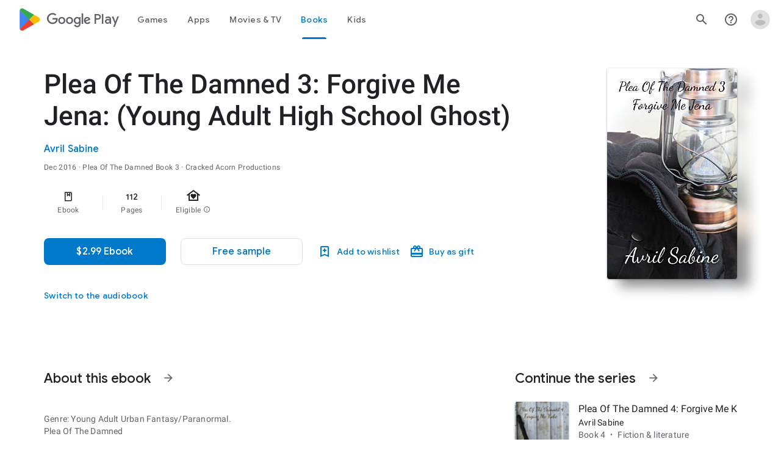

--- FILE ---
content_type: text/javascript; charset=UTF-8
request_url: https://www.gstatic.com/_/boq-play/_/js/k=boq-play.PlayStoreUi.en_US.QsOiTi-_lfI.2021.O/ck=boq-play.PlayStoreUi.Cze4boUNdSk.L.B1.O/am=G5Z7gD3vDwAASTDg98R_2BY/d=1/exm=A7fCU,ArluEf,BBI74,BVgquf,BfdUQc,EFQ78c,EQ7zLe,GkRiKb,IJGqxf,IZT63,IcVnM,JH2zc,JNoxi,JWUKXe,KUM7Z,LCkxpb,LEikZe,LvGhrf,MI6k7c,MdUzUe,MpJwZc,NkbkFd,NwH0H,O1Gjze,O6y8ed,OTA3Ae,PHUIyb,PrPYRd,QIhFr,RMhBfe,RqjULd,RyvaUb,SdcwHb,SpsfSb,UUJqVe,Uas9Hd,Ulmmrd,V3dDOb,WO9ee,Wpz5Cd,XVMNvd,Z5uLle,ZDZcre,ZU3blf,ZwDk9d,_b,_tp,aW3pY,bKbduc,byfTOb,chfSwc,cmaUsf,dfkSTe,e5qFLc,fI4Vwc,gychg,hKSk3e,hc6Ubd,indMcf,kjKdXe,lazG7b,lsjVmc,lwddkf,m9oV,mI3LFb,mdR7q,n73qwf,nKuFpb,oEJvKc,p3hmRc,pYCIec,pjICDe,pw70Gc,rIMBJe,rmQtme,rpbmN,sJhETb,soHxf,t1sulf,tBvKNb,tKHFxf,vNKqzc,w9hDv,wg1P6b,ws9Tlc,xQtZb,xUdipf,ywOR5c,z5Gxfe,zBPctc,zbML3c,zr1jrb/excm=_b,_tp,bookdetailsview/ed=1/wt=2/ujg=1/rs=AB1caFUuFqpD4MXivxK8k_pripZQOUtrug/ee=EVNhjf:pw70Gc;EmZ2Bf:zr1jrb;Hs0fpd:jLUKge;JsbNhc:Xd8iUd;K5nYTd:ZDZcre;LBgRLc:SdcwHb;Me32dd:MEeYgc;NJ1rfe:qTnoBf;NPKaK:SdcwHb;NSEoX:lazG7b;Pjplud:EEDORb;QGR0gd:Mlhmy;Rdd4dc:WXw8B;SNUn3:ZwDk9d;ScI3Yc:e7Hzgb;Uvc8o:VDovNc;YIZmRd:A1yn5d;a56pNe:JEfCwb;cEt90b:ws9Tlc;d0xV3b:KoEHyd;dIoSBb:SpsfSb;dowIGb:ebZ3mb;eBAeSb:zbML3c;iFQyKf:QIhFr;ikbPFc:UfnShf;lOO0Vd:OTA3Ae;nAu0tf:z5Gxfe;oGtAuc:sOXFj;pXdRYb:MdUzUe;qQEoOc:KUM7Z;qafBPd:yDVVkb;qddgKe:xQtZb;sgjhQc:bQAegc;wR5FRb:O1Gjze;wZnI8b:Oh9t6d;xqZiqf:BBI74;yEQyxe:TLjaTd;yxTchf:KUM7Z;zxnPse:GkRiKb/dti=1/m=sOXFj,q0xTif,AYHENe
body_size: 43981
content:
"use strict";this.default_PlayStoreUi=this.default_PlayStoreUi||{};(function(_){var window=this;
try{
_.zV=function(a){return"Rated "+a+" stars out of five stars"};
var f_b,i_b;_.h_b=function(a,b){b!=null&&b.O()>0&&(a.open("div","mzPddd"),a.ha(f_b||(f_b=["class","pf5lIe"])),a.W(),a.U("wb5Mjc"),_.g_b(a,b.O(),"L0jl5e bUWb7c","vQHuPe bUWb7c",b.H()),a.V(),a.close())};
_.g_b=function(a,b,c,d,e){var f=Math.floor(b);a.open("div","D5jpjf");a.ha(i_b||(i_b=["role","img"]));a.ma("aria-label",_.zV(e??""+b));a.W();e=b-f;f=Math.max(0,Math.ceil(f));for(let g=0;g<f;g++)a.open("div","CPcfF"),a.ma("class",d),a.W(),a.close();e>0&&(a.open("div","j3pqac"),a.ma("class",c+" cm4lTe"),a.W(),a.va("div","UZExhf"),a.ma("class",d+" D3FNOd"),a.ma("style","width: "+_.Aq(e*100)+"%"),a.W(),a.close(),a.close());b=Math.max(0,Math.ceil(5-Math.ceil(b)));for(d=0;d<b;d++)a.open("div","pai7xd"),
a.ma("class",c),a.W(),a.close();a.Da()};
_.AV=class extends _.x{constructor(a){super(a)}ka(){return _.H(this,_.Xv,2)}Ba(){return _.H(this,_.Xv,3)}qa(){return _.H(this,_.Xv,4)}O(){return _.H(this,_.Xv,5)}H(){return _.H(this,_.Xv,6)}};
var y2b,z2b;_.QW=function(a,b){b=b||{};_.PW(a,_.hq({Ea:y2b(b)},b))};_.SW=function(a,b){_.RW(a,_.hq({Ea:y2b(b)},b))};y2b=function(a){a=a||{};const b=a.kh,c=a.Ni,d=a.Ze;a=a.hA;let e;e=_.TW();e=e+" "+(b!=null?b:a?"cKScvc":"IfEcue")+" "+(c!=null?c:"HPiPcc");return e+" "+(d??"")};_.PW=function(a,b){b=b||{};const c=b.content;a.open("button","J4hqjc");z2b(a,b);a.W();a.print(c??"");a.Da()};
_.RW=function(a,b){const c=b.href,d=b.target,e=b.content;a.open("a","BDhSBd");z2b(a,b);a.ma("href",_.yq(c));d&&a.ma("target",d);a.W();a.print(e??"");a.Da()};
z2b=function(a,b){b=b||{};const c=b.Ea,d=b.Bg,e=b.Of,f=b.ariaLabel,g=b.jscontroller,h=b.jsaction,k=b.jsname,m=b.jsmodel,n=b.jslog,q=b.id,t=b.attributes,w=b.hidden,y=b.disabled;b=b.autofocus;f&&a.ma("aria-label",f);a.ma("class",(c?c:"")+(e!=null?" id-track-click":"")+(y?" hf6Ybc":""));e!=null&&a.ma("data-uitype",""+e);d&&a.ma("title",d);y||(g&&a.ma("jscontroller",g),h&&a.ma("jsaction",h),m&&a.ma("jsmodel",m));k&&a.ma("jsname",k);n&&a.ma("jslog",n);q&&a.ma("id",q);_.lN(t)&&_.jN(a,_.gN(t));w&&a.ma("style",
"display: none;");y&&a.ma("disabled","");b&&a.ma("autofocus","")};_.UW=function(){return _.TW()+" nMZKrb"};_.TW=function(){return"LkLjZd ScJHi"};
_.B2b=function(a,b,c,d,e){a.open("a","rnNmqe");e&&a.ma("jsname",e);_.jN(a,_.gN(c??""));_.A2b(a,d);a.W();a.print(b??"");a.Da()};_.A2b=function(a,b){a.ma("class","hrTbp "+(b??""))};_.VW=function(a,b,c){a.open("div","VzExhe");a.ma("class","JHTxhe IQ1z0d"+(c?" YjpPef":""));a.W();a.print(b);a.Da()};
_.SX=function(a,b,c,d,e){a.open("i","iMso6");a.ma("class",_.Bq(["quRWN-Bz112c","google-symbols","notranslate",d]));c?(a.ma("role","button"),a.ma("tabindex","0")):a.ma("aria-hidden","true");_.jN(a,_.gN(e??""));a.W();a.print(b);a.Da()};
_.izc=function(a,b,c,d,e,f){a=_.Hp(a);b&&(a=_.Bp(a,"merchData",b));c&&(a=_.Bp(a,"targetId",c));d&&(a=_.Bp(a,"playCountry",d));e&&(a=_.Bp(a,"hl",e));f&&(a=_.Bp(a,"clientTime",f));b=_.Ap(a.O.toString());a=_.sp(a,b,!0);return a.toString()};
_.k0=function(a,b){a=_.yq(_.izc(""+a.MG+b,a.jK??null,a.kK??null,a.hK??null,a.iK??null,a.gK??null));return(0,_.dq)(a)};
_.l1=function(a){const b=Number(a);return Number.isSafeInteger(b)?b:String(a)};_.m1=function(a){if(a==null)return null;const b=Number(a);return Number.isSafeInteger(b)?b:String(a)};
var vSc;_.W1=function(a,b,c){vSc(c,a,b.Ca,b.Aa,b.ac,b.Ze)};vSc=function(a,b,c,d,e,f){_.eV(b,{Aa:d,body:_.Z(g=>{g.U("bQrPSe");_.nq("Ua")(g,{Ca:c,ac:e,Ze:f},a);g.V()})})};_.W1.Ha=_.N;
var wSc=function(a,b){const c=b.ac;b=b.Ze;a.open("cancel-preorder","cvLmC");a.W();const d=_.Z(f=>{f.text(_.Fk("Cancel Pre-order"))}),e=_.iN(f=>{f.ma("jslog","38004; 1:235|"+_.EU(c.H())+"; track:click,impression")});a.U("U1aXnd");_.QW(a,{content:d,kh:"cKScvc",Ze:b,jsmodel:"oLam8c",jscontroller:"Zl6hac",jsaction:"click:E7UDBd",attributes:e});a.V();a.Da()};_.R("Ua","",0,wSc);wSc.Ha=_.N;
var ySc=function(a,b,c){const d=b.Ca;b=b.ac;a.open("div","ncMUYc");a.ha(xSc||(xSc=["jsaction","JIbuQc:E7UDBd"]));a.ma("jscontroller","Zl6hac");a.ma("jsmodel","oLam8c");a.ma("jslog","38004; 1:235|"+_.EU(b.H())+"; track:click,impression");a.W();b=_.Z(e=>{e.text(_.Fk("Cancel Pre-order"))});a.U("C3eZRe");_.IU(c,a,b,void 0,void 0,_.gWb({Dd:d.O()},c),void 0,void 0,void 0,void 0,!0);a.V();a.Da()};_.R("Ua","",1,ySc);ySc.Ha=_.N;var xSc;
_.h2=function(a){return _.H(a,_.Qv,3)};
var tTc=class extends _.pN{vd(){return this.data.ariaLabel}Bq(){return this.data.ariaLabelledBy}H(){let a=this.data.ae;return a===void 0?!1:a}O(){let a=this.data.Uh;return a===void 0?!1:a}Wp(){let a=this.data.Pc;return a===void 0?!1:a}He(){return this.data.attributes}},uTc,vTc,wTc,xTc,yTc,zTc,ATc,BTc,CTc,DTc,ETc,FTc,GTc,HTc,ITc=function(a,b){const c=b.ariaLabel,d=b.ariaLabelledBy,e=b.jsname,f=b.Ea;var g=b.ae;g=g===void 0?!1:g;var h=b.Uh;h=h===void 0?!1:h;const k=b.Oe;var m=b.Md;m=m===void 0?!1:m;
var n=b.Pc;n=n===void 0?!1:n;const q=b.attributes;b=b.R7;a.open("button","rviDSd");a.ha(uTc||(uTc="type,button,jsaction,click:cOuCgd; focus:AHmuwe; blur:O22p3e; mousedown:UX7yZ; mouseup:lbsD7e; mouseenter:tfO1Yc; mouseleave:JywGue; touchstart:p6p2H; touchmove:FwuNnf; touchend:yfqBxc; touchcancel:JMtRjd; contextmenu:mg9Pef;,role,switch".split(",")));a.ma("class","VfPpkd-scr2fc "+(h?"VfPpkd-scr2fc-OWXEXe-gk6SMd":"VfPpkd-scr2fc-OWXEXe-uqeOfd")+(f?" "+f:""));e&&a.ma("jsname",e);a.ma("jscontroller","yRgwZe");
k&&_.fN(a);m&&_.dN(a);n&&_.eN(a);_.lN(q)&&_.jN(a,_.gN(q));a.ma("aria-checked",""+(h??!1));c&&a.ma("aria-label",c);d&&a.ma("aria-labelledby",d);g&&a.ma("disabled","");a.W();a.va("div","mf57Xb");a.ha(vTc||(vTc=["class","VfPpkd-l6JLsf"]));a.W();a.close();a.va("div","Z2vypb");a.ha(wTc||(wTc=["class","VfPpkd-uMhiad-u014N"]));a.W();a.va("div","au42fb");a.ha(xTc||(xTc=["class","VfPpkd-uMhiad"]));a.W();a.va("div","iI3c8b");a.ha(yTc||(yTc=["class","VfPpkd-VRSVNe"]));a.W();a.U("IBNT5d");_.vN(a);a.V();a.close();
a.va("div","JAYbGc");a.ha(zTc||(zTc=["jsname","ksKsZd","class","VfPpkd-Qsb3yd"]));a.W();a.close();a.va("div","qYOvVb");a.ha(ATc||(ATc=["class","VfPpkd-lw9akd"]));a.W();a.va("svg","Vu4plb");a.ha(BTc||(BTc=["class","VfPpkd-pafCAf VfPpkd-pafCAf-OWXEXe-IT5dJd","viewBox","0 0 24 24"]));a.W();a.va("path","xar8Ee");a.ha(CTc||(CTc=["d","M19.69,5.23L8.96,15.96l-4.23-4.23L2.96,13.5l6,6L21.46,7L19.69,5.23z"]));a.W();a.close();a.close();a.va("svg","QkSSEf");a.ha(DTc||(DTc=["class","VfPpkd-pafCAf VfPpkd-pafCAf-OWXEXe-Xhs9z",
"viewBox","0 0 24 24"]));a.W();a.va("path","gwoVbe");a.ha(ETc||(ETc=["d","M20 13H4v-2h16v2z"]));a.W();a.close();a.close();a.close();a.close();a.close();a.va("span","ICEo9");a.ha(FTc||(FTc=["class","VfPpkd-DVBDLb-LhBDec-sM5MNb"]));a.W();a.va("div","eDa7ae");a.ha(GTc||(GTc=["class","VfPpkd-DVBDLb-LhBDec"]));a.W();a.close();a.close();a.va("input","ZbFAc");a.ha(HTc||(HTc="jsname YPqjbf type hidden aria-hidden true".split(" ")));g&&a.ma("disabled","");h&&a.ma("checked","");_.lN(b)&&_.jN(a,_.gN(b));a.W();
a.close();a.Da()},JTc=function(a,b,c,d){c=c={ariaLabel:"Family Library Sharing Toggle",ariaLabelledBy:void 0,Ea:"LXctle pBHsAc fKG8ve",jsname:"UsVyAb",ae:!1,Uh:c===void 0?!1:c,Oe:void 0,Md:!1,Pc:!1,attributes:void 0,R7:d};b.oc(tTc,"rviDSd","button",c,a,ITc)};var LTc,MTc;_.j2=function(a,b,c){var d=b.Aa;const e=b.Ca,f=b.tj;b=b.Xe;a.U("TH8Ut");_.KTc(c,a,e.Ka(),_.nj(e,1),f,b,e,d);a.V()};_.j2.Ha=_.N;_.KTc=function(a,b,c,d,e,f,g,h){if(d&&e.H()===1&&f.Wd()){const k=f.Wd().H();k&&(_.jj(k,3)||k.H()===4)&&(_.lN(h)?(d=_.Z(m=>{m.U("MxpE5c");LTc(a,m,k,c);m.V()}),b.U("A0Zweb"),_.eV(b,{Ea:"j1J7Vc",Ca:g,Aa:h,body:d})):(b.U("tmn5ne"),LTc(a,b,k,c)),b.V())}};
LTc=function(a,b,c,d){b.open("div","KZoEV");b.ha(MTc||(MTc="class X7dYee jsaction JIbuQc:QLpgpc;gNjHce:iJBMvd;zT3kce:t6g5fb;n6hdpb:tbDJ9d; jsname yKgULe".split(" ")));b.ma("jscontroller","esW0F");b.ma("jsmodel","CiNBJf");b.ma("jsdata",_.Us(d));b.W();b.U("ofBuXb");_.sN(b,"family_home",void 0,void 0,void 0,"U1pfve");b.V();b.text(_.Fk("Family Library"));d=_.iN(e=>{_.jN(e,_.gN(""))});b.U("vkVWnc");JTc(a,b,c.H()===3||c.H()===4,d);b.V();c=_.iN(e=>{_.jN(e,_.gN(""))});b.U("XjFOmf");_.hub(a,b,"Loading spinner for adding or removing a purchase to the Family Library.",
-6,"aZ2wEe",c,void 0,!1);b.V();b.Da()};
var aUc,bUc,cUc,dUc,eUc,fUc;_.l2=function(a,b,c,d,e,f){c="KC1dQ Usd1Ac AaN0Dd "+(c?" "+c:"");c="VfPpkd-WsjYwc-OWXEXe-INsAgc"+(c?" "+c:"");a.open("div","tuq2nd");a.ma("class","VfPpkd-WsjYwc"+(c?" "+c:""));d&&a.ma("jsname",d);_.lN(e)&&_.jN(a,_.gN(e));a.W();f?(a.open("div","MX5yl"),a.ha(aUc||(aUc=["class","VfPpkd-aGsRMb"])),a.W(),a.print(b),a.close(),a.open("div","Bfaxyc"),a.ha(bUc||(bUc=["class","VfPpkd-Xgjsme-LhBDec"])),a.W(),a.close()):a.print(b);a.U("a6aSDd");_.vN(a);a.V();a.Da()};
_.gUc=function(a,b,c){c="diniL"+(c?" "+c:"");a.open("section","Qr4p8");a.ma("class","VfPpkd-gBNGNe"+(c?" "+c:""));a.W();_.lN(b)&&a.print(b);a.Da()};
_.hUc=function(a,b,c,d){a.open("div","rAqVB");a.ha(eUc||(eUc=["tabindex","0"]));a.ma("class","VfPpkd-EScbFb-JIbuQc"+(c?" "+c:""));a.ma("role","button");_.lN(d)&&_.jN(a,_.gN(d));a.ma("jscontroller","tKHFxf");a.ma("jsaction","click:cOuCgd; mousedown:UX7yZ; mouseup:lbsD7e; mouseenter:tfO1Yc; mouseleave:JywGue; touchstart:p6p2H; touchmove:FwuNnf; touchend:yfqBxc; touchcancel:JMtRjd; focus:AHmuwe; blur:O22p3e; contextmenu:mg9Pef;");a.W();a.print(b);a.open("div","oNdC2c");a.ha(fUc||(fUc=["class","VfPpkd-FJ5hab"]));
a.W();a.close();a.Da()};
_.m2=function(a,b,c,d,e,f){a.open("div","rCD2yf");a.ha(cUc||(cUc=["jsaction","click:cOuCgd; mousedown:UX7yZ; mouseup:lbsD7e; mouseenter:tfO1Yc; mouseleave:JywGue; touchstart:p6p2H; touchmove:FwuNnf; touchend:yfqBxc; touchcancel:JMtRjd; focus:AHmuwe; blur:O22p3e; contextmenu:mg9Pef;"]));a.ma("class","VfPpkd-EScbFb-JIbuQc"+(e?" "+e:""));a.ma("jscontroller","tKHFxf");a.W();a.va("a","aEzVxf");a.ma("class","Si6A0c"+(f?" "+f:""));_.lN(c)&&a.ma("href",_.yq(c));_.lN(d)&&_.jN(a,_.gN(d));a.W();a.print(b);a.close();
a.open("div","LQ8tDc");a.ha(dUc||(dUc=["class","VfPpkd-FJ5hab"]));a.W();a.close();a.Da()};
var BUc,CUc,DUc,EUc,FUc,GUc,JUc,IUc,KUc,LUc;
_.n2=function(a,b,c,d,e,f,g,h,k,m,n){h=h===void 0?!1:h;n=n===void 0?!1:n;b.open("div","k0ZYFd");b.ha(BUc||(BUc=["class","tU8Y5c"]));b.W();b.va("div","L21Az");m&&b.ma("class","P9KVBf");b.W();b.va("div","al6JId");b.ha(CUc||(CUc=["class","dzkqwc"]));_.jN(b,_.gN(""));b.W();m="wkMJlb "+(h?"DAXFJc":"YWi3ub");b.va("div","SmtE1c");b.ma("class",m);b.W();_.lN()&&(b.open("div","iR9EDd"),b.ha(DUc||(DUc=["class","smjjUc"])),b.W(),b.print(void 0),b.close());b.print(c);b.close();b.close();b.close();b.va("div","ADAmze");
b.ma("class",m);b.W();_.lN(f)&&(b.open("div","gJ9J0c"),b.ha(EUc||(EUc=["class","F0CGId"])),_.jN(b,_.gN("")),b.W(),b.print(f),b.close());b.open("div","lcF2z");b.ha(FUc||(FUc=["class","nRgZne"]));_.jN(b,_.gN(""));b.W();b.va("div","bRAXRd");b.ma("class",k?"qZmL0":"srfs5");_.jN(b,_.gN(""));b.W();b.print(d);_.lN(g)&&(b.open("div","ygMIQ"),b.ha(GUc||(GUc=["class","atOvg"])),_.jN(b,_.gN("")),b.W(),b.print(g),b.close());b.close();n?(b.U("qabcwd"),b.oc(_.HUc,"aNhcT","div",{Vda:e,dha:h,nga:k},a,IUc)):(b.U("aue77b"),
b.open("div","F5FTic"),b.ma("class",k?"o45e4d":"srfs5"),b.W(),b.print(e),b.Da());b.V();_.lN(g)&&(b.open("div","yPviIc"),b.ha(JUc||(JUc=["class","OaCuEc"])),_.jN(b,_.gN("")),b.W(),b.print(g),b.close());b.close();_.lN()&&(b.open("div","ojrPGf"),_.jN(b,_.gN("")),b.W(),b.print(void 0),b.close());b.close();b.Da()};
IUc=function(a,b){const c=this.H,d=this.O,e=b.Vda,f=b.dha;b=b.nga;a.open("div","aNhcT");a.ha(KUc||(KUc=["jsaction","rcuQ6b:fyoFsc"]));a.ma("class",(b?"o45e4d":"srfs5")+(c?" Zmm8o":"")+(d?" owletd "+(f?"tc8wJ":"DDv5Bb"):""));_.jN(a,_.gN(""));a.ma("jscontroller","meQsc");a.W();a.va("div","TkAyk");a.ha(LUc||(LUc=["jsname","Ie9sOb"]));a.W();a.print(e);a.close();a.Da()};_.HUc=class extends _.pN{constructor(){super();this.O=this.H=!1}};
var SXc=function(a){return _.qVc(a.Dd,a.Lg)};var TXc=function(a,b,c){_.nq("yb")(a,b,c)},VXc=function(a,b,c){const d=b.Af;b=b.re;a.open("div","FpCdlc");a.ha(UXc||(UXc="class{FM7w{jsaction{sG2nqb:oXhYAe{jslog{174271; 1:6078;track:click,impression;".split("{")));a.ma("jscontroller","PIXRjd");_.jN(a,_.gN(""));a.W();const e=(new Map).set(1,"phone_android").set(2,"tablet_android").set(3,"watch").set(4,"laptop").set(5,"tv").set(6,"directions_car_filled"),f=(new Map).set(1,"Phone").set(2,"Tablet").set(3,"Watch").set(4,"Chromebook").set(5,"TV").set(6,
"Car");a.U("LuVTAc");_.J2(c,a,_.B2(_.A2(new _.C2,_.y2(new _.IF,(b.Or()?.Kr()).map(g=>_.D2(_.v2("formFactor_"+g).Gd(d===g).qc(f.get(g)),e.get(g))))),2));a.V();a.Da()};_.R("yb","",0,VXc);VXc.Ha=_.N;
var UXc,WXc=function(a,b,c,d,e,f){c===7?(b=b.Or()?.Kr(),(((b==null?void 0:_.DVb(b,f??null))??null)>=0||d)&&a.print(e)):c!==7&&a.print(e)},XXc=function(a,b,c,d,e,f,g,h){const k=d.Or()?.Kr();if(f===7&&k&&k.length>0&&!g)b.U("cCrpsd"),h(b,{M0:c.Cf().filter(m=>_.AU(k,_.mj(m,17))).map(m=>_.mj(m,17)).length},a),b.V();else if(f!==7||g)b.U("mFdUDe"),h(b,{M0:e},a),b.V()};var YXc;_.O2=function(a,b,c){YXc(c,a,b.Ca,b.Aa,b.NC,b.re,b.Lg)};YXc=function(a,b,c,d,e,f,g){const h=_.jj(c,13),k=_.mj(c,6),m=f??new _.vw,n=e??new _.ZE,q=c.Ka().O(),t=!(h||!k);e=_.iN(w=>{_.jN(w,_.gN(""))});_.eV(b,{Ca:c,Aa:d,attributes:e,body:_.Z(w=>{w.U("QutZZd");XXc(a,w,n,m,n.Cf().length,q,t,_.KT(_.JT(ZXc),{Lg:g??null,Af:k,Sm:_.jj(c,2),NC:n,Dd:q,re:m,Jea:!(!h||!k),jfa:!(!_.mj(c,12)||!_.N2(m)),h8:_.nj(c,15),Rba:t}));w.V()})})};_.O2.Ha=_.N;
var ZXc=function(a,b,c){$Xc(c,a,b.Dd,b.NC,b.M0,b.re,b.jfa,b.Lg,b.Af,b.Sm,b.Jea,b.h8,b.Rba)},$Xc=function(a,b,c,d,e,f,g,h,k,m,n,q,t){const w=q===void 0?!1:q,y=t===void 0?!1:t;e>0&&(q=_.Z(z=>{z.text(_.Fk("My reviews"))}),t=_.Z(z=>{n&&(z.U("ECFRuc"),TXc(z,{Af:k,re:f},a),z.V());const E=_.Z(B=>{B.open("div","Hwz1Id");B.ma("class",(w?"":" h3V8eb")+(m?" viPire":""));B.W();B.U("sA5mqd");_.RXc(a,B,d.Cf()[d.Cf().length-1],f,c,!0,void 0,!1,!0,w);B.V();B.close();if(!w){B.open("div","cjxg2c");m&&B.ma("class",
"viPire");B.ma("jscontroller","rmQtme");B.ma("jsaction",(g?"rcuQ6b:IsO7Eb;":"")+"JIbuQc:nL5Qf");B.W();const F=_.iN(K=>{_.nq("zb")(K,null,a)});B.U("el3lje");_.MU(a,B,"Edit your review",void 0,_.hWb({Dd:c},a),void 0,"jiLaCd",F);B.V();B.close()}});z.U("jgcFwc");WXc(z,f,c,y,E,k);z.V()}),b.U("BqH21c"),_.k2(b,{title:q,FJ:!0,vK:!1,Sm:m,aI:w?"aZlsBf":"",content:t},a),b.V());q=f.Or()?.Kr();if(e=_.N2(f)&&e===0)e=n,e||(e=f.Or()?.Kr(),e=((e==null?void 0:_.DVb(e,k??null))??null)>=0&&q&&q.length>0),e=e||c!==7;
e&&(e=_.Z(z=>{z.U("ywyfod");_.kN(z,SXc,{Dd:c,Lg:h},a);z.V()}),q=_.Z(z=>{c===7?z.text(_.Fk("Tell others what you think.")):z.text(_.Fk("Tell us what you think."))}),t=_.Z(z=>{n&&(z.U("Jd2HLc"),TXc(z,{Af:k,re:f},a),z.V());const E=_.Z(B=>{B.U("baC6Md");aYc(a,B,c,m,g,w);B.V()});z.U("bTv9Tb");WXc(z,f,c,y,E,k);z.V()}),b.U("eqMAnd"),_.k2(b,{title:e,oo:q,FJ:!0,content:t,Sm:m},a),b.V())};ZXc.Ha=_.N;
var aYc=function(a,b,c,d,e,f){b.open("div","XCSa2e");b.ha(bYc||(bYc=["jsname","f8xRyc"]));b.ma("class",(f?"zh7TGb":"H6372c")+(d?" viPire":""));b.ma("jscontroller","rmQtme");b.ma("jsaction",(e?"rcuQ6b:IsO7Eb;":"")+"sFT4ie:lJ7D6e");b.W();b.va("div","eioFZe");b.ha(cYc||(cYc=["class","WsVJrc"]));b.W();d=_.iN(g=>{_.nq("Bb")(g,null,a)});b.U("ztTzs");_.gVc(a,b,_.QUc({Dd:c},a),void 0,void 0,void 0,"qeidne",d);b.V();b.close();b.va("div","fKTZxb");b.ha(dYc||(dYc=["jsaction","JIbuQc:LOFk8e"]));b.ma("class",
f?"NThy2d":"bkJP6e");b.W();d=_.iN(g=>{_.nq("Ab")(g,null,a)});b.U("fRlave");_.IU(a,b,"Write a review",void 0,void 0,_.gWb({Dd:c},a),"yBTe3",d,void 0,f,void 0,!0);b.V();b.close();b.Da()},bYc,cYc,dYc,eYc=function(a){a.ma("jslog","37960; 1:206; track:click")};_.R("Ab","",0,eYc);eYc.Ha=_.Sp;
var jYc=function(a,b,c){const d=b.Af;b=b.re;a.open("div","w7XWQc");a.ha(iYc||(iYc="class{FM7w{jsaction{sG2nqb:oXhYAe;rcuQ6b:kzbIHe{jslog{174271; 1:6078;track:click,impression;".split("{")));a.ma("jscontroller","PIXRjd");_.jN(a,_.gN(""));a.W();const e=(new Map).set(1,"phone_android").set(2,"tablet_android").set(3,"watch").set(4,"laptop").set(5,"tv").set(6,"directions_car_filled").set(8,"head_mounted_device"),f=(new Map).set(1,"Phone").set(2,"Tablet").set(3,"Watch").set(4,"Chromebook").set(5,"TV").set(6,
"Car").set(8,"XR headset");a.U("VOjDv");_.J2(c,a,_.B2(_.A2(new _.C2,_.y2(new _.IF,(b.Or()?.Kr()).map(g=>_.D2(_.v2("formFactor_"+g).Gd(d===g).qc(f.get(g)),e.get(g))))),2));a.V();a.Da()};_.R("yb","",1,jYc);jYc.Ha=_.N;var iYc;
var PZc,QZc,SZc;_.R2=function(a,b,c){a.open("div","toWBoe");a.ma("class","wVqUob");a.W();a.va("div","j1645");a.ha(PZc||(PZc=["class","ClM7O"]));a.W();a.print(b);a.close();a.open("div","qqtU4");a.ha(QZc||(QZc=["class","g1rdde"]));a.W();a.print(c);a.close();a.Da()};
SZc=function(a,b){b=b||{};const c=b.KI;if(c!=null){b=_.Z(e=>{e.open("span","eRCh7b");e.ha(RZc||(RZc=["itemprop","contentRating"]));e.W();e.U("Ma33Oe");_.WW(e,c.lb());e.V();e.close()});const d=_.Z(e=>{e.text(_.Fk("Rating"))});a.Ec("GYrB8b");_.R2(a,b,d);a.Ic()}};_.R("Vb","",0,SZc);SZc.Ha=_.N;var RZc,TZc=function(a){const b=_.Z(d=>{d.U("uuDTAe");_.pWb(d,"B6ueub","m46uhe");d.V()}),c=_.Z(d=>{d.text(_.Fk("Teacher Approved"))});a.Ec("ewzPU");_.R2(a,b,c);a.Ic()};_.R("Wb","",0,TZc);TZc.Ha=_.N;_.UZc=function(){return"Ratings and reviews are verified"};
_.VZc=function(){return"Ratings and reviews aren\u2019t verified"};
var XZc=function(a,b,c){b=b||{};const d=b.KI,e=c.As;if(d!=null){b=_.Z(g=>{_.pA(d)&&e==="BR"&&(g.U("G7Flud"),_.HU(c,g,18,18,void 0,_.pA(d),"fVkJld"),g.V());g.open("span","JHvKkd");g.ha(WZc||(WZc=["itemprop","contentRating"]));g.W();g.U("zjlK3e");_.WW(g,d.lb());g.V();g.close()});const f=_.Z(g=>{g.text(_.Fk("Rating"))});a.Ec("GYrB8b");_.R2(a,b,f);a.Ic()}};_.R("Vb","",1,XZc);XZc.Ha=_.N;var WZc;
var ZZc;_.$Zc=function(a,b,c){ZZc(c,a,b.Ca,b.Aa,b.re,b.UM)};ZZc=function(a,b,c,d,e,f){const g=_.iN(h=>{_.jN(h,_.gN(""))});_.eV(b,{Aa:d,attributes:g,body:_.Z(h=>{f.Cf()&&f.Cf().length>0&&(h.open("div","ctrkGc"),h.ha(a_c||(a_c=["class","nT6z"])),h.W(),h.U("Da0S4e"),_.RXc(a,h,f.Cf()[0],e,c.Ka().O(),void 0,!0),h.V(),h.close())})})};_.$Zc.Ha=_.N;var a_c;
var c_c=function(a,b,c){const d=b.Af,e=b.Rm;if(e){a.open("div","XsLprd");a.ha(b_c||(b_c="class{QKBJgd{jsaction{sG2nqb:oXhYAe{jslog{174271; 1:6074;track:click,impression;".split("{")));a.ma("jscontroller","qfGEyb");_.jN(a,_.gN(""));a.W();const f=(new Map).set(2,"phone_android").set(3,"tablet_android").set(4,"watch").set(5,"laptop").set(6,"tv").set(7,"directions_car_filled"),g=(new Map).set(2,"Phone").set(3,"Tablet").set(4,"Watch").set(5,"Chromebook").set(6,"TV").set(7,"Car");a.U("x3L2Nb");_.J2(c,a,
_.B2(_.A2(new _.C2,_.y2(new _.IF,[2,4,6,7,5,3].filter(h=>_.AU(_.K2(e),h)).map(h=>_.D2(_.v2("formFactor_"+h).Gd(d===h).qc(g.get(h)),f.get(h))))),2),void 0,void 0,!0);a.V();a.close()}};_.R("Xb","",0,c_c);c_c.Ha=_.N;var b_c;var e_c=function(a,b,c,d,e,f){const g=a.en;if(c!==9&&c!==17||g)b.open("span","VIdSyd"),b.ha(d_c||(d_c=["jsaction","JIbuQc:OvI6Fe"])),e&&b.ma("class",e),b.ma("data-item-type",""+c),b.ma("data-enable-ratings-copy-without-device-context",""+(f??!1)),b.ma("jscontroller","jX6UVc"),b.W(),e=_.Z(h=>{h.U("Z4TvEd");_.GN(h,"info_outline");h.V()}),b.U("aIebve"),_.T_b(a,b,c===7?_.UZc():_.VZc(),void 0,d?"B8vmF":"N8A3ib",e,void 0,void 0,void 0,void 0,void 0,void 0,void 0,void 0,void 0,void 0,""),b.V(),b.close()},
d_c;var f_c;_.S2=function(a,b,c){f_c(c,a,b.Ca,b.Aa,b.Hb,b.Ia,b.ZK,b.qp,b.re,b.Rm)};
f_c=function(a,b,c,d,e,f,g,h,k,m){f=f??new _.EB;const n=f.getItem()?.Ob()?.Nc()?.JR()?.tR(),q=g??new _.ZE,t=_.jj(c,10),w=c.Ka().O(),y=_.jj(c,4),z=f.getItem()?.Rd()?f.getItem().Ob().Nc():f?.getItem()?.Qe()?_.Hw(f.getItem()).Nc():f?.getItem()?.Sk()?_.dB(f.getItem()).Nc():f?.getItem()?.Mq()?_.eB(f.getItem()).Nc():f?.getItem()?.Le()?_.Iw(f.getItem()).Nc():h,E=n?.YR()?_.rj(n,1):_.mj(c,5);c=_.iN(B=>{_.jN(B,_.gN(""))});g=_.Z(B=>{if(_.Ph(z?.H()?.H())){const F=_.Z(fa=>{fa.text(_.Fk("Ratings and reviews"))}),
K=_.Z(fa=>{fa.U("Ju9Z9d");fa.U("O1uxkf");e_c(a,fa,w,!0,y?"NHV5Cb":"gy9zre",t);fa.V();fa.V()}),Q=_.Z(fa=>{if(E){fa.U("sGVII");var U={Af:_.Kt(E),Rm:m};_.nq("Xb")(fa,U,a);fa.V()}fa.U("J2MExe");g_c(a,fa,e,q.Cf(),k??new _.vw,w,z,y);fa.V()}),ba=_.Z(fa=>{fa.U("yMxTM");fa.U("kIuuVb");e_c(a,fa,w,!1,y?"ImZn0c":"E3Ryad",t);fa.V();fa.V()});B.U("omj34");_.k2(B,{title:F,oo:K,FJ:!0,vK:q.Cf().length>0,Sm:y,content:Q,dS:ba},a);B.V()}});h=_.lN(e.wn)?"rcuQ6b:fcPvjc;":z?"":"rcuQ6b:kzbIHe;";_.eV(b,{Aa:d,jscontroller:"zBPctc",
jsaction:"hdtuG:OmtWsd;"+h,attributes:c,body:g})};_.S2.Ha=_.N;
var g_c=function(a,b,c,d,e,f,g,h){_.lN(c.wn)&&(b.U("klY34b"),_.$Zc(b,c.wn,a),b.V());b.open("div","fFDe9c");b.ha(h_c||(h_c=["class","Jwxk6d","data-g-id","reviews"]));b.W();b.va("div","uqbycc");b.ma("class","HJV0ef"+(h?" vl3Fyf":""));b.W();b.U("Ul3Ine");i_c(a,b,_.Kt(g),f);b.V();b.close();if(d.length>0){c=Math.max(0,Math.ceil(Math.min(3,d.length)));for(g=0;g<c;g++){const k=g;b.open("div","fok8Q");b.ma("class","EGFGHd"+(h?" vl3Fyf l1VJWc":""));b.W();b.U("X4Z0W");_.RXc(a,b,d[k],e,f);b.V();b.close()}b.open("div",
"se4PY");b.ha(j_c||(j_c=["jsaction","JIbuQc:trigger.hdtuG"]));h&&b.ma("class","vl3Fyf");b.W();d=_.iN(k=>{_.jN(k,_.gN(""))});b.U("hiK5Dc");_.MU(a,b,"See all reviews",void 0,_.hWb({Dd:f},a),void 0,void 0,d);b.V();b.close()}b.close()},h_c,j_c,i_c=function(a,b,c,d){b.open("div","GdJJ1e");b.ha(k_c||(k_c=["class","P4w39d"]));b.W();b.va("div","MSSuT");b.ha(l_c||(l_c=["class","Te9Tpc"]));b.W();b.U("ej30sd");b.open("div","ZRFppf");b.W();if(c.xd()){b.open("div","ngVrqe");b.ha(m_c||(m_c=["class","jILTFe"]));
b.W();b.print(c.xd().H());b.close();b.U("bj0uic");var e=_.QUc({Dd:d},a),f=c.xd(),g=_.nq("Yb")(null,a);f=f===void 0?_.nA(new _.Wv,0):f;b.U("EC6Ffe");e={wx:"deXnLd",Ko:e,lC:g,Mv:void 0,RL:f.H(),Pg:f.O(),uid:void 0,My:"I26one"};b.oc(_.vXc,"qmDTQ","div",e,a,_.wXc);b.V();b.V();b.open("div","X6lbZe");b.ha(n_c||(n_c=["class","EHUI5b"]));b.W();e=_.Ph(c.H().H());g=_.fR(new _.eR("{TOTAL_COUNT_1,plural,=1{1 review}other{{TOTAL_COUNT_2} reviews}}"),{TOTAL_COUNT_1:e,TOTAL_COUNT_2:"\u00010\u0001"});if(!o_c[g]){o_c[g]=
[];f=/\x01\d+\x01/g;let k=0,m=0,n;do n=f.exec(g)||void 0,o_c[g][m]=[_.Fk(g.substring(k,n&&n.index)),n&&n[0]],m+=1,k=f.lastIndex;while(n)}for(var h of o_c[g])switch(h[0]&&b.text(h[0]),h[1]){case "\u00010\u0001":b.print(_.CN(e,"compact_short"))}b.close()}b.Da();b.V();b.U("hmSQDd");b.open("div","miVKp");b.W();h=_.H(c,_.AV,2);c=_.Ph(c.H().H());b.U("Ym7Knc");T2(a,b,c,_.CN(5),d,h?.H());b.V();b.U("qbJZHd");T2(a,b,c,_.CN(4),d,h?.O());b.V();b.U("zxPTFe");T2(a,b,c,_.CN(3),d,h?.qa());b.V();b.U("YV5pDd");T2(a,
b,c,_.CN(2),d,h?.Ba());b.V();b.U("hWJZHe");T2(a,b,c,_.CN(1),d,h?.ka());b.V();b.Da();b.V();b.close();b.Da()},k_c,l_c,m_c,n_c,o_c={},T2=function(a,b,c,d,e,f){const g=f?.O()??"0";b.open("div","mn00ze");b.ha(p_c||(p_c=["class","JzwBgb","role","img"]));var h=b.ma,k=_.Ph(f?.H())??0;k=_.fR(new _.eR("{COUNT,plural,=1{1 review for star rating {LABEL}}other{{LOCALIZED_COUNT} reviews for star rating {LABEL}}}"),{COUNT:k,LABEL:d,LOCALIZED_COUNT:g});h.call(b,"aria-label",k);b.W();b.va("div","UStD9b");b.ha(q_c||
(q_c=["aria-hidden","true","class","Qjdn7d"]));b.W();b.print(d);b.close();b.va("div","kQY2nd");b.ha(r_c||(r_c=["aria-hidden","true","class","RJfYGf"]));b.W();a="RutFAf "+_.nq("Za")({Dd:e},a);b.va("div","Kjcwwc");b.ma("class",a);b.ma("style","width: "+_.Aq(f?_.Ph(f.H())*100/c:0)+"%");b.ma("title",g);b.W();b.close();b.close();b.Da()},p_c,q_c,r_c;
var t_c=function(a,b,c){const d=b.Af,e=b.Rm;if(e){a.open("div","qrKuV");a.ha(s_c||(s_c="class{QKBJgd{jsaction{sG2nqb:oXhYAe{jslog{174271; 1:6074;track:click,impression;".split("{")));a.ma("jscontroller","qfGEyb");_.jN(a,_.gN(""));a.W();const f=(new Map).set(2,"phone_android").set(3,"tablet_android").set(4,"watch").set(5,"laptop").set(6,"tv").set(7,"directions_car_filled").set(9,"head_mounted_device"),g=(new Map).set(2,"Phone").set(3,"Tablet").set(4,"Watch").set(5,"Chromebook").set(6,"TV").set(7,"Car").set(9,
"XR headset");a.U("vg0AWc");_.J2(c,a,_.B2(_.A2(new _.C2,_.y2(new _.IF,[2,4,6,7,5,3,9].filter(h=>_.AU(_.K2(e),h)).map(h=>_.D2(_.v2("formFactor_"+h).Gd(d===h).qc(g.get(h)),f.get(h))))),2));a.V();a.close()}};_.R("Xb","",1,t_c);t_c.Ha=_.N;var s_c;
var N0c,O0c;_.P0c=function(a,b,c,d){a.open("svg","DBy6c");a.ha(N0c||(N0c=["viewBox","0 0 24 24"]));a.ma("class",b);d&&a.ma("width",""+(d??""));c&&a.ma("height",""+(c??""));a.W();a.va("path","g93ibf");a.ha(O0c||(O0c="fill-rule;evenodd;clip-rule;evenodd;d;M17 3H7C5.8965 3 5.01075 3.8955 5.01075 5L5 21L12 18L19 21V5C19 3.8955 18.1045 3 17 3ZM10.4228 14.2L6.74775 10.525L8.2325 9.04025L10.4228 11.2305L15.8573 5.796L17.342 7.28075L10.4228 14.2Z".split(";")));a.W();a.close();a.Da()};var R0c,T0c,U0c;_.a3=function(a,b,c){return _.nq("nc")(a,b,c)};R0c=function(a,b,c){const d=b.Ca,e=b.Aa;b=b.ZZ;const f=c.wp;if(b==null||b?.H())a.U("U7Unke"),_.Q0c(c,a,d,e,d.H(),f,b?.O()),a.V()};_.R("nc","",0,R0c);_.a3.Ha=_.N;R0c.Ha=_.N;
_.Q0c=function(a,b,c,d,e,f,g){const h=g===1,k=f?"aThNrd":S0c({Dd:e.O()},a);_.eV(b,{Ca:c,Aa:d,body:_.Z(m=>{m.open("div","GVPgrd");m.ma("jscontroller","indMcf");_.jN(m,_.gN(""));m.ma("jsdata",_.Us(e));m.ma("jsaction","JIbuQc:"+(h?"Rsbfue":"htvI8d"));m.ma("jslog","38005; 1:"+(h?205:204)+"; track:click; mutable:true");m.W();m.open("div","CD369");m.ha(T0c||(T0c=["class","ukROQd"]));m.W();var n="";n=h?n+"Remove from wishlist":n+"Add to wishlist";const q=_.Z(t=>{if(h){var w=_.Z(y=>{y.U("bamUye");_.nq("qc")(y,
{Ea:k},a);y.V()});t.U("heiBy");_.HN(t,w,_.nq("oc")(null,a))}else w=_.Z(y=>{y.U("XEnUUe");_.nq("pc")(y,{Ea:k},a);y.V()}),t.U("OzOCHf"),_.HN(t,w,_.nq("oc")(null,a));t.V()});m.U("hr3mMe");_.MU(a,m,n,n,"LS2TS "+_.hWb({Dd:e.O()},a),void 0,"zF0Oof",void 0,f,q);m.V();m.close();m.open("div","nM5Eqb");m.ha(U0c||(U0c=["class","eLyZDd"]));m.W();m.U("D00Tcd");_.FN(a,m,n,q,"LS2TS",f,void 0,"YMie3c");m.V();m.close();m.close()})})};_.R("oc","",0,function(){return"iCNeVd"});
var V0c=function(a,b){_.JWb(a,b.Ea,24,24)};_.R("pc","",0,V0c);V0c.Ha=_.N;var W0c=function(a,b){_.P0c(a,b.Ea,24,24)};_.R("qc","",0,W0c);W0c.Ha=_.N;var S0c=function(a,b){return _.nq("rc")(a,b)};_.R("rc","",0,function(a){a=a||{};let b="";switch(a.Dd){case 7:b+="XkAcee";break;case 1:case 2:b+="x6Orkf";break;case 9:case 17:b+="rLq5qb";break;default:b+="XkAcee"}return b});
_.h4c=function(){return"focus:AHmuwe; blur:O22p3e; mouseup:GfWc1e; touchend:GfWc1e;"};
var i4c;
_.j4c=function(a,b,c,d,e,f){const g=_.Z(h=>{var k="";k=d?k+"Remove from wishlist":k+"Add to wishlist";const m=_.iN(n=>{n.ma("data-item-id",_.mU(b));d?n.ma("jslog","38006; 1:205; track:click; mutable:true"):n.ma("jslog","38005; 1:204; track:click; mutable:true")});h.U("tH5V8b");_.PW(h,{disabled:f,jscontroller:"q8NYMd",jsmodel:"c7dHKc",ariaLabel:k,jsaction:"rcuQ6b:WYd;"+_.h4c()+(d?"click:nj5Af;":"click:OuTedb;"),content:c,Ea:"Bovvxc "+(d?"MHh0ke":"")+" "+(e??""),attributes:m});h.V()});a.U("HtMa3c");i4c(a,
d,g);a.V()};i4c=function(a,b,c){b?a.open("wishlist-added","AnrCzb"):a.open("wishlist-add","mqIMn");a.W();a.print(c);a.close()};
var k4c,l4c,o4c;_.n4c=function(a,b,c,d,e,f,g){b.U("CXW4L");_.nq("tc")(b,{ix:c,oG:e,aP:f,YO:g},a);b.V();d&&(b.U("iloXcf"),c?(b.U("APIaaf"),b.open("span","j7fbBd"),b.ha(k4c||(k4c=["class","O53zde HWf7Ze"])),b.W(),b.text(_.Fk("Added to Wishlist")),b.Da(),b.V(),b.U("BxG74e"),b.open("span","reRyDb"),b.ha(l4c||(l4c=["class","O53zde WtiUcf"])),b.W(),b.text(_.Fk("Remove")),b.Da()):(b.U("Vuh33e"),_.m4c(b,"O53zde vaqewe")),b.V(),b.V())};
_.m4c=function(a,b){a.open("span","lTVILc");a.ma("class",b?b:"");a.W();a.text(_.Fk("Add to Wishlist"));a.Da()};o4c=function(a,b){const c=b.ix,d=b.oG,e=b.aP;b=b.YO;a.open("span","ZuIQlf");a.ma("class",(d?d:"Gj57vc")+(c?" "+(e?e:"oPgrkf"):" "+(b?b:"d4tZAd")));a.W();a.Da()};_.R("tc","",0,o4c);o4c.Ha=_.N;
_.y3=function(a,b){return"Was "+a+", now reduced to "+b};
_.Hz.prototype.sv=_.r(233,function(){return _.H(this,_.Y,1)});_.D4c=function(a,b,c,d){d?a.ma("jslog","38052; 1:223|"+_.EU(c.H())+"; track:click,impression"):a.ma("jslog","36906; 1:"+(b+"|"+_.EU(c.H()))+"; track:click,impression")};var F4c;_.E4c=function(a,b,c){a.U("qfiA");_.nq("uc")(a,b,c);a.V()};
F4c=function(a,b,c){const d=b.content,e=b.Ea,f=b.itemId,g=b.hi,h=b.Nh,k=b.navigation,m=b.Of,n=b.ac,q=b.Bk,t=b.Bo,w=b.ariaLabel,y=b.Uf,z=b.Mi,E=b.om,B=b.Ls,F=b.small,K=b.big,Q=b.disabled,ba=c.wp,fa=b.Hf,U=b.acquireRequestValidation;b=b.yf;a.U("UB6Thd");_.nq("vc")(a,{content:d,Ea:e,itemId:f,hi:g,Nh:h,navigation:k,Of:m,ac:n,Bk:q,Bo:t,ariaLabel:w,Uf:y,Mi:z,disabled:ba||Q,om:E,Ls:B,small:F,big:K,Hf:fa,acquireRequestValidation:U,yf:b},c);a.V()};_.R("uc","",0,F4c);F4c.Ha=_.N;
var G4c=function(a,b,c){const d=b.content,e=b.Ea,f=b.itemId,g=b.hi,h=b.Nh,k=b.navigation,m=b.Of,n=b.ac,q=b.Bk,t=b.Bo,w=b.ariaLabel,y=b.Mi;var z=b.disabled;const E=b.Hf,B=b.acquireRequestValidation,F=b.yf;if(k){z=""+_.p0(c,k,void 0,!0);const K=(0,_.dq)(z);z=_.iN(Q=>{Q.ma("data-item-id",_.mU(f));Q.ma("data-navigation-link",""+K);t&&Q.ma("data-voucher-item-id",_.mU(t));m&&n&&Q.ma("jslog","38052; 1:"+(m+"|"+_.EU(n.H()))+"; track:click,impression")});a.U("Togg6d");_.RW(a,{href:K,content:d,Ea:e,ariaLabel:w,
target:"_blank",jscontroller:"Wpz5Cd",jsaction:"click:WNF3Ed",attributes:z})}else b=_.iN(K=>{K.ma("data-item-id",_.mU(f));t&&K.ma("data-voucher-item-id",_.mU(t));E&&K.ma("data-commerce-context",_.mU(E));g&&K.ma("data-billing-offer-id-string",""+g.H());q&&K.ma("data-is-free",""+q);y&&K.ma("data-require-confirmation-if-single-offer",""+y);m&&n&&_.D4c(K,m,n,q);(h||F||B)&&K.ma("jsdata",(h?_.Us(h)+" ":"")+(F?_.Us(F)+" ":"")+(B?_.Us(B)+" ":""))}),a.U("hq9kvf"),_.PW(a,{jsmodel:"UfnShf",jscontroller:"chfSwc",
jsaction:"MH7vAb",content:d,Ea:e,ariaLabel:w,disabled:z,attributes:b});a.V()};_.R("vc","",0,G4c);G4c.Ha=_.N;
var H4c,I4c,J4c,K4c,L4c,N4c;_.z3=function(a,b,c,d,e,f,g,h,k,m,n,q,t,w,y,z,E,B,F,K,Q){b.U("lyICwe");_.nq("wc")(b,{content:c,itemId:d,Nh:f,hi:g,navigation:h,Of:e,ac:k,Ao:m,Bk:n,ariaLabel:q,Ni:t,hA:w,Mi:y,Ea:z,om:E,small:B,big:F,Hf:K,yf:Q},a);b.V()};
H4c=function(a,b,c){const d=b.content,e=b.itemId,f=b.Nh,g=b.hi,h=b.navigation,k=b.Of,m=b.ac,n=b.Ao,q=b.Bk,t=b.ariaLabel;var w=b.Ni;const y=b.hA,z=b.Mi;var E=b.Ea;const B=b.Hf;b=b.yf;E=(E?E:"")+" "+_.TW();E+=" ";E+=w!=null?w:"HPiPcc";E+=" ";w=E+=y?"cKScvc":"IfEcue";a.U("jWPBXe");_.E4c(a,{content:d,Ea:w,itemId:e,Nh:f,hi:g,navigation:h,Of:k,ac:m,Ao:n,Bk:q,ariaLabel:t,Mi:z,Hf:B,yf:b},c);a.V()};_.R("wc","",0,H4c);H4c.Ha=_.N;
_.A3=function(a,b,c,d,e,f,g,h,k,m,n,q,t,w,y){b.U("wViTqd");_.E4c(b,{content:c,Ea:(t??"")+" YpSFl",itemId:d,hi:f,Of:g,ac:h,Bo:void 0,Ao:!1,uaa:void 0,Mi:e,ariaLabel:k,Uf:m,disabled:q,Ls:n,Hf:w,acquireRequestValidation:y},a);b.V()};
_.M4c=function(a,b,c){c=c.O();if(c.length>0){b.open("span","LfTLff");b.W();const f=Math.max(0,Math.ceil(c.length));for(let g=0;g<f;g++){var d=c[c.length-g-1];b.open("span","KQG9P");b.ha(I4c||(I4c="itemprop offers itemscope  itemtype https://schema.org/Offer".split(" ")));b.W();var e="";e+=_.H(d,_.wv,7)?_.p0(a,_.H(d,_.wv,7)):"";e=(0,_.dq)(e);_.lN(e)&&(b.open("meta","hXNAwb"),b.ha(J4c||(J4c=["itemprop","url"])),b.ma("content",""+e),b.W(),b.close());if(e=_.m1(d.Ce().H().O())===0?"0":d.Ce().H().H())b.open("meta",
"EjkDMc"),b.ha(K4c||(K4c=["itemprop","price"])),b.ma("content",e),b.W(),b.close();d=_.UB(d);if(d=_.I(d,3))b.open("meta","GYMPff"),b.ha(L4c||(L4c=["itemprop","description"])),b.ma("content",d),b.W(),b.close();b.print("");b.close()}b.close()}};_.B3=function(a,b,c){c!=null&&c.length>0&&(a.open("span","ko39L"),a.ha(N4c||(N4c=["class","y0Muaf"])),a.W(),a.print(c),a.close(),a.text(" "));a.print(b)};
var A8c,B8c,C8c;
_.D8c=function(a,b,c){_.tN(a,_.Z(d=>{d.U("mDRCKf");d.open("svg","RAeqZd");d.ha(A8c||(A8c="viewBox;0 0 56 56;fill;none;xmlns;http://www.w3.org/2000/svg".split(";")));d.ma("class",b?"j9Syhb":"bKsVV");d.W();d.va("path","AW4epc");d.ha(B8c||(B8c="fill-rule;evenodd;clip-rule;evenodd;d;M28 56C43.464 56 56 43.464 56 28C56 12.536 43.464 0 28 0C12.536 0 0 12.536 0 28C0 43.464 12.536 56 28 56Z;fill;black;fill-opacity;0.54".split(";")));d.W();d.close();d.va("path","QuySKd");d.ha(C8c||(C8c="fill-rule;evenodd;clip-rule;evenodd;d;M39.6667 28L21 17.5V38.5L39.6667 28Z;fill;white".split(";")));d.W();
d.close();d.Da();d.V()}),void 0,(b?"zwAiMc":"Qv3d6b")+(c?" MgDOBd":""))};
_.F8c=function(a,b,c,d,e,f,g,h,k,m,n){_.E8c(a,{title:c,zI:e,LI:f,itemId:b,Ze:g,hI:!0,Ae:h,ko:d===void 0?!1:d,content:k,jslog:m,nF:n})};
_.E8c=function(a,b){const c=b.hI;var d=b.ko;const e=d===void 0?!1:d;d=b.content;const f=b.itemId,g=b.zI,h=b.LI,k=b.nF,m=b.Ze,n=b.Ae,q=b.jslog,t=_.iN(w=>{w.ma("data-should-show-kav",""+c);w.ma("data-trailer-url",_.yq(g));w.ma("data-web-presentation",""+h);w.ma("data-encrypted-payload",k??"");w.ma("data-stop-propagating-events",""+e);f&&(w.ma("data-item-id",""+f.H()),w.ma("data-item-type",""+f.O()))});_.PW(a,_.hq({ko:e,content:d,Ea:(n?n:"MMZjL")+" "+(m??""),ariaLabel:"Play trailer",jscontroller:"HnDLGf",
jsaction:"click:axChxd",jsname:"pWHZ7d",attributes:t,jslog:q},b))};
_.d4=function(a,b,c){a.open("div","uX6sze");a.ma("class","VAgTTd"+(c?" LMcLV":""));a.W();a.print(b);a.Da()};_.e4=function(){return"zwjsl"};
_.xv.prototype.H=_.r(86,function(){return _.H(this,_.qv,1)});
var Ncd,Pcd,Qcd,Rcd,Scd,Tcd,Ucd,Xcd,Ycd;_.m4=class extends _.x{constructor(a){super(a)}};_.m4.prototype.H=_.p(225);_.m4.prototype.O=_.p(224);_.yw.prototype.H=_.r(229,function(){return _.I(this,2)});_.xw.prototype.H=_.r(227,function(){return _.H(this,_.m4,5)});_.Ocd=function(a,b){a.open("div","mdax0e");a.ha(Ncd||(Ncd=["class","w7Iutd"]));a.W();a.print(b);a.Da()};Rcd={};
_.Vcd=function(a,b,c){if(c!=null){c=_.Z(e=>{e.open("div","LwXeCb");e.ha(Scd||(Scd=["itemprop","familyLibraryEligibility"]));e.W();e.va("div","BnTvbf");e.ha(Tcd||(Tcd=["role","img"]));e.ma("aria-label","Family library");e.W();e.U("rBSEN");_.sN(e,"family_home");e.V();e.close();e.close()});const d=_.Z(e=>{e.text(_.Fk("Eligible"));e.open("div","atpA");e.ha(Ucd||(Ucd=["class","eQLGk","jsaction","click:CnOdef"]));e.ma("jscontroller","cmaUsf");e.ma("data-item-type",""+b);_.jN(e,_.gN(""));e.W();e.U("RIxW7b");
_.sN(e,"info",void 0,void 0,void 0,"yyf8A");e.V();e.close()});a.Ec("aQRdke");_.R2(a,c,d);a.Ic()}};_.Wcd=function(a,b,c){c==null||_.mj(c,1)!==1&&_.mj(c,1)!==2||(b.U("yCl5V"),_.nq("Wb")(b,null,a),b.V())};_.Zcd=function(a){const b=_.VZc();a.open("span","tTI4Gb");a.ha(Ycd||(Ycd=["class","Qh5JFb","role","presentation"]));a.ma("aria-label",b);a.W();a.U("K3E4Qc");_.sN(a,"report",void 0,void 0,void 0,"hJ7Hse");a.V();a.Da()};
_.n4=function(a,b,c,d){if(b?.xd()?.O()){const e=_.Z(g=>{g.open("div","aXkIz");g.ha(Pcd||(Pcd=["itemprop","starRating"]));g.W();const h="Rated "+(b.xd().H()??"")+" stars out of five stars";g.va("div","BBaWkf");g.ha(Qcd||(Qcd=["class","TT9eCd"]));g.ma("aria-label",h);g.W();g.print(b.xd().H());g.U("KDUOG");_.sN(g,"star",void 0,void 0,void 0,"ERwvGb");g.V();g.close();g.close()}),f=_.Z(g=>{var h=_.Ph(b.H().H());const k=_.fR(new _.eR("{REVIEWS_COUNT_1,plural,=1{1 review}other{{REVIEWS_COUNT_2} reviews}}"),
{REVIEWS_COUNT_1:h,REVIEWS_COUNT_2:"\u00010\u0001"});if(!Rcd[k]){Rcd[k]=[];const m=/\x01\d+\x01/g;let n=0,q=0,t;do t=m.exec(k)||void 0,Rcd[k][q]=[_.Fk(k.substring(n,t&&t.index)),t&&t[0]],q+=1,n=m.lastIndex;while(t)}for(const m of Rcd[k])switch(m[0]&&g.text(m[0]),m[1]){case "\u00010\u0001":g.print(_.CN(h,"compact_short"))}c&&(g.U("JqaMge"),h=_.UZc(),g.open("span","jBzYBc"),g.ha(Xcd||(Xcd="class z9nYqc jsaction zDXV8 role button tabindex 0".split(" "))),g.ma("jscontroller","g1EWpd"),g.ma("aria-label",
h),_.jN(g,_.gN("")),g.W(),g.U("beeT1b"),_.sN(g,"info",void 0,void 0,void 0,"yyf8A"),g.V(),g.Da(),g.V());d&&(g.U("l6rLmd"),_.Zcd(g),g.V())});a.Ec("iGUpce");_.R2(a,e,f);a.Ic()}};_.$cd=function(a,b,c,d,e,f){a.open("div","KY722d");a.ma("class","kuvzJc"+(e?" "+e:""));a.W();e=_.Z(g=>{g.U("o2Vije");_.sN(g,"play_arrow",void 0,void 0,void 0,"CAYEaf");g.V();g.text(_.Fk("Trailer"))});a.U("dWvxMb");_.F8c(a,_.Kt(d),b,!0,_.DU(c.Ac().getUrl()),_.Cv(c.Ac()),void 0,"cvriud",e,f,_.Dv(c.Ac()));a.V();a.Da()};var add,bdd,cdd,ddd,edd,gdd,kdd,ldd,hdd,idd,jdd;
_.o4=function(a,b,c,d,e,f,g,h,k,m,n,q,t,w,y,z,E){var B=y===void 0?!0:y;z=z===void 0?240:z;E=E===void 0?480:E;y=n!=null||q!=null;q=n?.ig()??q;if(y){b.open("div","SUEPfe");b.ha(add||(add=["class","PyyLUd"]));b.W();B="";switch(_.Pz(_.Kt(q))){case 2:case 3:const F=_.Ph(q.H()?.O())??1024,K=_.Ph(q.H()?.H())??500;B+=_.yq(_.LM(_.DU(q.getUrl()),_.vrb(_.urb(_.wM(new _.BM,Math.max(F,K)),F),K)));break;default:B+=_.yq(_.DU(q.getUrl()))}B=(0,_.dq)(B);k?.H()!=null?(b.open("video","DBzHSe"),b.ha(bdd||(bdd="jsaction rcuQ6b:npT2md class oiEt0d jsname crqSuf preload auto muted  tabindex -1".split(" "))),
b.ma("jscontroller","yABLaf"),b.ma("poster",_.yq(B)),b.W(),b.va("source","SpoXEb"),b.ha(cdd||(cdd=["type","video/mp4"])),b.ma("src",_.yq(_.DU(k.H().getUrl()))),b.W(),b.close()):(b.open("img","PpyMWc"),b.ha(ddd||(ddd="class oiEt0d aria-hidden true alt ".split(" "))),b.ma("src",_.zq(B)),b.W());b.close();b.open("div","QXZy0");b.ha(edd||(edd=["class","jaQz3d"]));b.W();b.close();n!=null&&(b.U("kFr2Nd"),_.$cd(b,c,n,m,"atwQXd"),b.V());b.close()}else h&&(b.open("div","fDPCVd"),b.ma("class","Mqg6jb"+(d===
7?" Mhrnjf":"")),b.W(),k=_.iN(F=>{F.ma("alt","Icon image");F.ma("itemprop","image")}),b.U("cGU0db"),_.HU(a,b,z,E,void 0,h,"nm4vBd"+(B?" arM4bb":""),void 0,void 0,k,!B),b.V(),b.U("WYPhtb"),_.HU(a,b,z,E,void 0,h,"Q3MhI"+(B?" NXRaDe":""),void 0,void 0,void 0,!B),b.V(),b.close());b.open("div","mOuDlb");b.ma("class","hnnXjf"+(y?" XcNflb "+(t===2?"fGct3b":t===3?"J1Igtd":"hIGwCc"):""));b.W();b.va("div","vjMxoc");b.ma("class",y?"qxNhq":"Il7kR");b.W();w&&(b.U("voKptf"),fdd(b),b.V());b.open("div","hU4Wcc");
b.ha(gdd||(gdd=["class","RhBWnf"]));b.W();h&&(t=_.iN(F=>{F.ma("alt","Icon image");F.ma("itemprop","image")}),b.U("Gl7ib"),_.HU(a,b,z,E,void 0,h,"cN0oRe"+(d===7?" fFmL2e":""),void 0,void 0,t),b.V());b.open("div","q6mTs");b.W();b.print(_.Z(F=>{F.U("JzPb5e");var K=c.length;K="Fd93Bb "+(K<=16?"ynrBgc":K<=55?"F5UCq":"rQkmxe")+" "+(K<=24?"xwcR9d":K<=55?"p5VxAd":"toLpDd");F.open("div","bLbQle");F.ma("class",K);F.W();F.va("h1","Pwy6Zd");F.W();F.va("span","rnhwhe");F.ha(hdd||(hdd=["class","AfwdI","itemprop",
"name"]));F.W();F.print(c);F.close();F.close();F.close();F.open("div","kr2XQb");F.ha(idd||(idd=["class","tv4jIf"]));F.W();_.lN(f)&&(K="Vbfug "+_.nq("Nc")({Dd:d},a),F.open("div","th0Ite"),F.ma("class",K),F.W(),F.print(f),F.close());_.lN(g)&&(F.open("div","h2t1z"),F.ha(jdd||(jdd=["class","ulKokd"])),F.W(),F.print(g),F.close());F.close();F.V()}));b.close();b.close();b.close();e.length>0&&(b.open("div","GIfbTc"),b.ha(kdd||(kdd=["class","JU1wdd"])),b.W(),b.va("div","YaxfZe"),b.ha(ldd||(ldd=["class","l8YSdd"])),
b.W(),y&&(t=_.iN(F=>{F.ma("alt","Icon image");F.ma("itemprop","image")}),b.U("o0V2Tc"),_.HU(a,b,48,48,void 0,h,"QhHVZd",void 0,void 0,t),b.V()),h=_.Z(F=>{const K=e.length;for(let Q=0;Q<K;Q++)F.print(e[Q])}),b.U("MS15ib"),_.Ocd(b,h),b.V(),b.close(),b.close());b.close()};_.R("Nc","",0,function(a){let b="";switch(a.Dd){case 7:b+="auoIOc";break;case 9:case 17:case 10:case 65:b+="V6ZMnd";break;case 1:case 2:b+="dkLwx"}return b});
var fdd=function(a){a.open("div","eRsJk");a.ha(mdd||(mdd=["class","JGYmdb"]));a.W();a.va("span","Fo2Zjf");a.ha(ndd||(ndd=["class","ELDAIb"]));a.W();a.U("NsZche");_.sGc(a);a.V();a.close();a.va("span","GR6Sod");a.ha(odd||(odd=["class","QUSrl"]));a.W();a.text(_.Fk("Play on PC"));a.close();a.Da()},mdd,ndd,odd;
_.Sgd=class extends _.x{constructor(a){super(a)}};_.Tgd=class extends _.x{constructor(a){super(a)}};_.Ugd=class extends _.x{constructor(a){super(a)}};_.Vgd=class extends _.x{constructor(a){super(a)}};_.Wgd=class extends _.x{constructor(a){super(a)}};_.Xgd=class extends _.x{constructor(a){super(a)}};_.Ygd=class extends _.x{constructor(a){super(a)}};_.Zgd=class extends _.x{constructor(a){super(a)}};_.$gd=class extends _.x{constructor(a){super(a)}};_.ahd=class extends _.x{constructor(a){super(a)}};
_.bhd=class extends _.x{constructor(a){super(a)}};_.chd=class extends _.x{constructor(a){super(a)}};_.dhd=class extends _.x{constructor(a){super(a)}};_.ehd=class extends _.x{constructor(a){super(a)}};_.fhd=class extends _.x{constructor(a){super(a)}};_.ghd=class extends _.x{constructor(a){super(a)}tc(){return _.J(this,1)}Tc(a){return _.Mj(this,1,a)}H(){return _.I(this,1)}};_.hhd=class extends _.x{constructor(a){super(a)}};_.ihd=[4,5];
_.jhd=function(a){return a!=null&&(a.Wd()||a.Tp())?"1":""};
var nhd,ohd;
_.phd=function(a,b,c,d,e){a.open("div","Il2yj");a.ma("class",c??"");a.W();b.O()?(c=_.y3(b.O().H(),b.H().H()),a.open("span","GIK8Kd"),a.ma("aria-label",c),a.W(),a.va("span","iWfvtd"),a.ha(nhd||(nhd=["aria-hidden","true"])),a.ma("class","SUZt4c "+(e??"")),a.W(),a.U("EDtItb"),_.WW(a,b.O().H()),a.V(),a.close(),a.va("span","Two6Lb"),a.ha(ohd||(ohd=["aria-hidden","true"])),a.ma("class","VfPpfd "+(d??"")),a.W(),a.U("U4UkCd"),_.WW(a,b.H().H()),a.V(),a.close()):(a.open("span","Ps3bXb"),a.ma("class","VfPpfd "+
(d??"")),a.W(),a.U("njg9Hf"),_.WW(a,b.H().H()),a.V());a.close();a.Da()};
var qhd,shd=function(a){a.open("span","GPWape");a.ha(rhd||(rhd=["class","ZFHjE"]));a.ma("aria-label","In your library");a.W();a.Da()},rhd;var thd,vhd;_.uhd=function(a,b,c,d,e,f,g,h){let k;k=_.jhd(e);if(e!=null&&k){b.U("hxf3lc");if(e.Wd()){if(e.Wd().H())switch(b.U("wRBBYd"),e.Wd().H().H()){case 2:case 3:case 4:b.open("span","G7M43c");b.ha(qhd||(qhd=["class","Raa6Ff"]));b.W();b.close();break;default:b.U("M2wVde"),shd(b),b.V()}else b.U("sUq3m"),shd(b);b.V()}else e.Tp()&&(b.U("kjZ9Se"),shd(b),b.V());b.V()}else d!=null&&f!=null&&(b.U("DURrSc"),thd(a,b,f,d,c,g,h),b.V())};
thd=function(a,b,c,d,e,f,g){b.open("div","JVAEHc");b.ha(vhd||(vhd=["jsname","zVnJac"]));b.W();const h=c.Ce();c=_.Z(k=>{k.U("UgoKcd");_.phd(k,h,"LCATme","ZdBevf i5DZme","djCuy");k.V()});b.U("XpWXte");_.A3(a,b,c,d,e,void 0,200,f,h.O()?_.y3(h.O().H(),h.H().H()):"",void 0,void 0,void 0,g);b.V();b.Da()};
var xhd;_.P4=function(a,b,c,d,e){a.open("div","LCVxo");a.ma("class","uMConb "+(e?"giMhIc":"")+" "+(c?c:""));_.jN(a,_.gN(d??""));a.W();a.print(b);a.Da()};_.whd=function(a,b,c){a.open("div","zDluId");a.ma("class","vU6FJ "+(c??""));a.W();a.print(b);a.Da()};_.Q4=function(a,b,c,d){a.open("div","FLEKHf");_.jN(a,_.gN(_.Eq(b,!0)));a.ma("class","b8cIId ReQCgd "+c);d&&a.ma("title",d);a.W();a.print(b);a.open("div","GAX3pe");a.ha(xhd||(xhd=["class","cqtbn"]));a.W();a.close();a.Da()};
_.yhd=function(a,b,c){const d=_.Z(()=>{}),e=_.iN(f=>{f.ma("aria-hidden","true");f.ma("tabindex","-1")});b.U("HpR4vf");_.r0(b,{content:d,navigation:c,Ow:void 0,Ea:"poRVub",attributes:e},a);b.V()};var Ahd;_.zhd=function(a,b,c,d){a.open("div","w5rK1c");a.ma("class","WsMG1c "+(c??""));d&&a.ma("title",d);a.W();a.print(b);a.Da()};_.Bhd=function(a,b,c,d){a.open("div","fYGl0");a.ma("class","N9c7d "+(d??""));a.W();a.print(b);a.open("div","m8ax1d");a.ha(Ahd||(Ahd=["class","wXUyZd"]));a.W();a.print(c??"");a.close();a.Da()};
var Fhd,Ghd,Ihd,Khd,Mhd,Qhd,Uhd;_.eC.prototype.O=_.r(397,function(){return _.mj(this,2)});_.Ew.prototype.lG=_.r(305,function(){return _.G(this,_.Dw,16)});_.Chd=function(a){return _.H(a,_.pv,1)};_.Dhd=function(a){return _.H(a,_.pv,3)};_.Ehd=function(a){return _.H(a,_.pv,2)};Fhd=class extends _.x{constructor(a){super(a)}};Fhd.prototype.ua="vyzd2c";_.R4=function(a){return _.H(a,Fhd,2)};_.S4=function(a){return _.mj(a,3)};_.i5=function(a){return _.mj(a,4)};Ghd=class extends _.x{constructor(a){super(a)}};
Ghd.prototype.ua="jq6vvb";_.Hhd=function(a){return _.H(a,_.zv,2)};Ihd=class extends _.x{constructor(a){super(a)}tc(){return _.Bj(this,1)}Tc(a){return _.Mj(this,1,a)}H(){return _.I(this,1)}};_.Jhd=class extends _.x{constructor(a){super(a)}tc(){return _.Bj(this,1)}Tc(a){return _.Mj(this,1,a)}H(){return _.I(this,1)}};Khd=[3,6];_.Lhd=function(a){return _.L(a,_.tw,6,Khd)};Mhd=class extends _.x{constructor(a){super(a)}Vf(){return _.L(this,_.mw,3,Khd)}Ka(){return _.H(this,_.Y,4)}};Mhd.prototype.ua="rjSUKe";
_.Nhd=function(a){return _.H(a,_.Wv,2)};_.Ohd=class extends _.x{constructor(a){super(a)}};_.j5=function(a){return _.jj(a,3)};_.Phd=function(a){return _.mj(a,4)};Qhd=class extends _.x{constructor(a){super(a)}tc(){return _.Bj(this,1)}Tc(a){return _.Mj(this,1,a)}H(){return _.I(this,1)}Yb(){return _.H(this,_.wv,2)}};Qhd.prototype.ua="XVKeTb";_.Rhd=class extends _.x{constructor(a){super(a)}};_.k5=[1,2,3,4,5,6];_.l5=function(a){return _.L(a,Mhd,4,_.k5)};
_.m5=class extends _.x{constructor(a){super(a)}tc(){return _.L(this,Qhd,1,_.k5)}Tc(a){return _.cj(this,1,_.k5,a)}H(){return _.yv(this,Qhd,_.Si(this,_.k5,1))}Mb(){return _.L(this,Ihd,2,_.k5)}Hc(){return _.Ti(this,Ihd,2,_.k5)}};_.m5.prototype.ua="Uveno";_.n5=function(a){return _.mj(a,1)};_.Shd=function(a){return _.mj(a,3)};_.Thd=function(a){return _.mj(a,2)};Uhd=class extends _.x{constructor(a){super(a)}};_.o5=function(a){return _.H(a,Uhd,9)};_.p5=function(a){return _.H(a,Ghd,2)};
_.Vhd=function(a,b,c,d,e,f){const g=a.wp,h=_.Z(k=>{k.U("yPY7Ze");_.n4c(a,k,d,e,f?f:"mt6o3d","kuCVeb","UtFnbc");k.V()});b.U("EyxTqc");_.j4c(b,c,h,d,"miOZxe "+(d?"UP5Cfc":"KAqnfc"),g);b.V()};_.Whd=function(a,b,c,d,e){d!=null&&(b.U("FCWVic"),_.Vhd(a,b,c,_.rj(d,1)===1,!1,e),b.V())};
_.r5=function(a,b){const c=b.Pj,d=b.ac,e=b.content,f=b.Ea,g=b.Ae,h=b.ko,k="Play "+b.title,m=_.iN(n=>{n.ma("data-video-url",_.yq(_.DU(c.getUrl())));n.ma("data-web-presentation",""+_.Cv(c));n.ma("data-youtube-id",""+_.Av(c));n.ma("data-youtube-asset-id",""+_.Bv(c));n.ma("data-encrypted-payload",_.Dv(c)??"");n.ma("data-stop-propagating-events",""+(h??!1));n.ma("jslog","37885; 1:218|"+(d!=null?_.EU(d.H()):"")+"; track:click,impression")});_.PW(a,_.hq({Ea:(g?g:"MMZjL")+" "+(f??""),content:e,ariaLabel:k,
jscontroller:"M2Qezd",jsmodel:"hQqEkb",jsaction:"click:e7xSJf",jsname:"OvWdXe",attributes:m},b))};
var Xhd,Zhd,$hd,aid,bid,cid,did,eid,fid,gid,hid,jid,kid,lid;Xhd=function(a,b,c){return c&&c.H()?""+Math.round(a*_.Ph(c.H().H())/_.Ph(c.H().O())):""+b};_.Yhd=function(a){let b="";switch(a){case 7:case 8:case 21:case 25:case 42:case 43:case 56:case 32:case 33:case 39:b+="drrice";break;case 9:case 17:case 54:b+="K1b9Kc";break;case 1:case 4:case 3:case 2:b+="q9QOMe"}return b};
hid=function(a,b,c,d,e){a.open("div","xYxWz");a.ha(Zhd||(Zhd=["class","k6AFYd"]));a.W();a.va("div","dRTZtd");a.ha($hd||($hd=["class","bQVA0c"]));a.W();a.va("div","VcqXdd");a.ha(aid||(aid=["class","PODJt"]));a.W();_.lN(b)&&(a.open("div","JSw0C"),a.ha(bid||(bid=["class","kCSSQe"])),a.W(),a.print(b),a.close());_.lN(c)&&(a.open("div","RTHj3"),a.ha(cid||(cid=["class","zYPPle"])),a.W(),a.print(c),a.close());a.close();a.close();a.open("div","vPSEy");a.ha(did||(did=["class","Z2nl8b"]));a.W();a.va("div","lRqcib");
a.ha(eid||(eid=["class","PODJt"]));a.W();_.lN(d)&&(a.open("div","j6M1cc"),a.ha(fid||(fid=["class","kCSSQe"])),a.W(),a.print(d),a.close());_.lN(e)&&(a.open("div","r7T2hb"),a.ha(gid||(gid=["class","zYPPle"])),a.W(),a.print(e),a.close());a.close();a.close();a.Da()};_.iid=function(a,b,c,d){a.open("div","ZSeHgb");_.jN(a,_.gN(_.Eq(b,!0)));a.ma("class","b8cIId "+(c??""));a.W();a.print(b);a.open("div","N4Ebkc");a.ma("class","cqtbn "+(d??""));a.W();a.close();a.Da()};
jid=function(a,b,c,d){if(d!=null){var e="";d=_.bj(d,_.Y,1,_.Vi());const f=d.length;for(let g=0;g<f;g++){const h=d[g];e+=h.H()===c.H()&&h.O()===c.O()?".":""}b.U("smrEDf");_.Vhd(a,b,c,e.length>0);b.V()}};kid=function(a,b){let c="";switch(b){case 2:c+="160";break;case 1:switch(a){case 6:c+="90";break;case 5:c+="230";break;case 3:c+="230";break;case 4:c+="160"}}return c};
lid=function(a,b){let c="";switch(b){case 2:c+="160";break;case 1:switch(a){case 6:c+="160";break;case 5:c+="160";break;case 3:c+="160";break;case 4:c+="110"}}return c};_.s5=function(a,b,c){const d=b.card,e=b.Tg,f=b.Ca,g=_.Z(h=>{const k=_.iN(n=>{n.ma("jslog","38003; 1:500|"+_.EU(d.Ra().H())+"; track:click,impression")}),m=_.Z(n=>{n.open("div","kOWgqc");n.ha(mid||(mid=["class","Vpfmgd"]));n.W();n.va("div","fBHGBf");n.ha(nid||(nid=["class","uzcko"]));n.W();var q=_.Z(w=>{w.U("OOHOMb");oid(c,w,_.Chd(_.R4(_.p5(d))),_.i5(_.p5(d)),"yNWQ8e",_.n5(_.o5(d)),f.H(),_.S4(_.p5(d)));w.V();w.U("YZ3qnd");oid(c,w,_.Dhd(_.R4(_.p5(d))),_.i5(_.p5(d)),"ZYyTud",_.Shd(_.o5(d)),f.H(),_.S4(_.p5(d)));
w.V();w.U("P3OZr");oid(c,w,_.Ehd(_.R4(_.p5(d))),_.i5(_.p5(d)),"kJ9uy",_.Thd(_.o5(d)),f.H(),_.S4(_.p5(d)));w.V();d?.Oh()?.O()===1&&(w.U("BMbFW"),w.open("span","NaXt3e"),w.ha(pid||(pid=["class","VKNo5"])),w.W(),w.text(_.Fk("Pre-ordered")),w.Da(),w.V())});const t=_.Z(w=>{w.U("uirtMb");var y={card:d,WR:d?.Oh()?.H()?.H()===1,lG:d?.Oh()?.H()?.H()===2};_.nq("Vc")(w,y,c);w.V()});n.U("lZ4y5d");_.Bhd(n,q,t,"eJxoSc");n.V();n.close();n.va("div","xzbijd");n.ha(qid||(qid=["class","RZEgze"]));n.W();q=_.Z(w=>{var y=
_.Z(()=>{}),z=_.iN(F=>{F.ma("aria-hidden","true");F.ma("tabindex","-1")});w.U("yz6fze");_.r0(w,{content:y,navigation:d.Ie(),Ea:"JC71ub",attributes:z},c);w.V();y=_.Z(F=>{const K=_.Z(Q=>{const ba=_.Z(fa=>{const U=_.Z(ha=>{ha.print(d.Ja())});fa.U("h03IV");_.zhd(fa,U,"nnK0zc",d.Ja());fa.V()});Q.U("m5RImb");_.r0(Q,{navigation:d.Ie(),content:ba},c);Q.V()});F.U("GGxBp");_.Q4(F,K,"Q9MA7b");F.V();F.U("wnO3Gb");rid(c,F,_.bj(d,_.m5,5,_.Vi()),d.Ie(),d.Ra(),d.Ka(),e);F.V()});z=_.Z(F=>{F.U("nUbIke");rid(c,F,_.bj(d,
_.m5,6,_.Vi()),d.Ie(),d.Ra(),d.Ka(),e);F.V()});const E=_.Z(F=>{F.U("weYddf");rid(c,F,_.bj(d,_.m5,7,_.Vi()),d.Ie(),d.Ra(),d.Ka(),e);F.V()}),B=_.Z(F=>{F.U("YSa2Rc");rid(c,F,_.bj(d,_.m5,8,_.Vi()),d.Ie(),d.Ra(),d.Ka(),e);F.V()});w.U("WiaJRe");hid(w,y,z,E,B);w.V()});n.U("hMjwyc");_.whd(n,q,"p63iDd");n.V();n.close();n.close()});h.U("ec6Zpf");_.P4(h,m,"V2Vq5e "+sid(_.o5(d))+" "+_.Yhd(d.Ka().O()),k);h.V()});_.eV(a,_.hq({Aa:b.Aa,jscontroller:"JpEzfb",jsaction:"aM6rcc:MRWqkd",jsdata:_.Us(d.Ka()),body:g},b))};
_.s5.Ha=_.N;
var mid,nid,qid,oid=function(a,b,c,d,e,f,g,h){const k=_.zU(lid(f,d));d=_.zU(kid(f,d));const m=h===2?k-32:k,n=h===2?d-32:d;f=Xhd(m,n,c);b.open("span","hlz8ue");b.ma("class",e+" K3IMke "+(h===2?"buPxGf":""));b.ma("style","height: "+_.Aq(d)+"px;width: "+_.Aq(k)+"px");b.W();const q=_.zU(f)>=n?"height":"width";e=_.iN(t=>{t.ma("style","max-height: "+_.Aq(n)+"px;max-width: "+_.Aq(m)+"px;"+_.Aq(q)+": "+_.Aq(q==="height"?n:m)+"px")});b.U("GPZSfc");_.HU(a,b,m,n,void 0,c,"QNCnCf",void 0,void 0,e,void 0,g);b.V();
b.Da()},pid,sid=function(a){let b;b="POHYmb-";var c=tid(_.n5(a));b=b+c+" YEDFMc";b+="-";c=tid(_.Shd(a));b+=c;b+=" ";b+="y1APZe";b+="-";a=tid(_.Thd(a));return b+=a},tid=function(a){let b="";switch(a){case 3:b+="T8c9cb";break;case 4:b+="UtC6se";break;case 5:b+="eyJpod";break;case 6:b+="wRKcYd"}return b},rid=function(a,b,c,d,e,f,g){const h=c.length;for(let k=0;k<h;k++){const m=c[k];b.U("YckIce");uid(a,b,m,d,e,f,g);b.V()}},uid=function(a,b,c,d,e,f,g){if(c.tc()){const h=_.Z(m=>{var n="";let q;q=_.Phd(c.tc())===
2?"oFKP0b":_.Phd(c.tc())===3?"i5DZme":"";n=n+q+(_.j5(c.tc())?"KoLSrc":"");m.open("div","eHMqyf");n&&m.ma("class",n);_.jN(m,_.gN(_.Eq(c.tc().H())));m.W();m.print(c.tc().H());m.close()}),k=_.Z(m=>{c.tc().Yb()?(m.U("eF3Ypc"),_.r0(m,{navigation:c.tc().Yb(),Ea:_.j5(c.tc())?"mnKHRc":"",content:h},a),m.V()):m.print(h)});_.j5(c.tc())?(e=_.Z(m=>{m.print(k)}),b.U("L5O3hd"),_.Q4(b,e,"KoLSrc",""),b.V()):b.print(k)}else if(c.Mb())e=_.Z(h=>{h.U("DTNBkc");_.r0(h,{navigation:d,content:_.CU(_.Hhd(c.Mb()))},a);h.V()}),
b.U("ipOrKe"),_.iid(b,e,"f5NCO","xKFUib"),b.V();else if(_.L(c,_.Ohd,3,_.k5))b.U("BgoDp"),_.h_b(b,_.Nhd(_.L(c,_.Ohd,3,_.k5))),b.V();else if(_.l5(c))b.U("y53u8"),_.uhd(a,b,_.l5(c).Ka()!=null&&_.l5(c).Ka().O()!==9,_.l5(c).Ka(),_.Lhd(_.l5(c)),_.l5(c).Vf(),e,"svCDYe aYzfud"),b.V();else if(_.L(c,_.Jhd,5,_.k5)){const h=_.Z(m=>{const n=_.Z(q=>{q.U("pE3bXe");q.text("\ue8b5");q.V()});m.U("J8yxhc");_.v1(m,n,void 0,void 0,void 0,void 0,void 0,"rFvjEd");m.V()}),k=_.Z(m=>{m.print(h);m.text("  ");m.print(_.L(c,
_.Jhd,5,_.k5).H())});e=_.iN(m=>{_.jN(m,_.gN(_.Eq(k,!0)))});b.U("GSPIL");_.r0(b,{Ea:"f5NCO KZEczd i5DZme",navigation:d,attributes:e,content:k},a);b.V()}else _.L(c,_.Rhd,6,_.k5)&&(b.U("HDyKH"),jid(a,b,f,g),b.V())},vid=function(a,b,c){const d=b.card,e=b.lG;b.WR?(a.U("PNx2Lb"),_.r5(a,{Ea:"r7PN6e",title:d.Ja(),Pj:d.Oh().H().Ac(),ac:d.Ra()})):e?(a.U("eKcQIc"),_.F8c(a,d.Oh().H().Ka(),d.Ja(),void 0,_.DU(d.Oh().H().Ac().getUrl()),_.Cv(d.Oh().H().Ac()),"sgOwM",void 0,void 0,void 0,_.Dv(d.Oh().H().Ac()))):(a.U("Lo3fW"),
_.yhd(c,a,d.Ie()));a.V()};_.R("Vc","",0,vid);vid.Ha=_.N;
var Kid;_.u5=function(a,b,c,d,e,f,g){g=g===void 0?!0:g;a.open("header","MtL8Hc");a.ma("class","oVnAB"+(g?" K6hyTe":""));a.W();b&&(f?(a.open("h2","ifrEgf"),a.ma("class","kcen6d "+(d?d:"")),a.W(),a.U("WRZajd")):(a.open("div","HCWtW"),a.ma("class","kcen6d "+(d?d:"")),a.W(),a.U("fCc4zb")),_.WW(a,b),a.V(),a.close());c&&(a.open("div","qi1n6e"),a.ma("class","kMqehf "+(e?e:"")),a.W(),a.U("IVKvid"),_.WW(a,c),a.V(),a.close());a.Da()};
_.v5=function(a,b,c,d){c="XUIuZ"+((c===void 0?0:c)?" rorPIe":"")+(d?" "+d:"");a.open("div","Tw4vgc");a.ma("class",c);a.W();a.print(b);a.Da()};
_.w5=function(a,b,c,d,e,f,g,h,k,m){d=d===void 0?!1:d;e=e===void 0?!1:e;f=f===void 0?!1:f;g=g===void 0?!0:g;h=h===void 0?!0:h;b.open("div","EspOAf");b.ma("class",f?"xR3GVb":"ftgkle");b.W();d?(a="fUEl2e"+(e?" rorPIe":"")+(g?" NIkkXb":""),b.open("div","JdM8A"),b.ha(Kid||(Kid=["jsname","O2DNWb"])),b.ma("class",a),b.W(),b.print(c)):(b.open("div","mR7uff"),b.ma("class","YMlj6b"+(h?" ntZncd":"")),b.W(),k="IlCkSc"+(k?" "+k:""),m="CrjwJd"+(m?" "+m:""),b.U("bsPHFd"),_.oU(b,{content:c,Ea:"b0ZfVe"+(h?" ntZncd":
""),ew:k,Zv:m,iA:e,cN:!0},a),b.V());b.close();b.Da()};_.x5=function(a,b,c){_.pU(a,b,(c===void 0?0:c)?"":"neq64b")};
_.ISa.prototype.O=_.r(175,function(){return _.I(this,2)});var Lid,Mid,Nid,Oid,Pid,Xid,Qid,Rid,Sid,Tid,Uid,Vid,Wid,Yid,$id,bjd,djd,ejd,fjd,jjd,kjd,ljd;
_.y5=function(a,b,c,d,e){a.open("div","nSQ2F");a.ma("class","kk2r5b");a.W();a.va("div","H2ynUe");a.ha(Lid||(Lid=["class","edaMIf"]));a.W();b!=null&&(a.open("div","LCkRQb"),a.ha(Mid||(Mid=["class","bGJWSe"])),a.W(),a.print(b),a.close());a.close();c!=null&&(a.open("div","me3wae"),a.ha(Nid||(Nid=["class","OBVQ7"])),a.W(),a.print(c),a.close());d!=null&&(a.open("div","vDeSxe"),a.ha(Oid||(Oid=["class","IZOk1"])),a.W(),a.print(d),a.close());a.close();_.lN(e)&&(a.open("div","QVTPtc"),a.ha(Pid||(Pid=["class",
"vO0kpf"])),a.W(),a.print(e),a.close())};
Xid=function(a){if(!Qid["Google Play Games beta is required to install this game on Windows. By downloading the beta and the game, you agree to the \u00010\u0001Google Terms of Service\u00011\u0001 and \u00012\u0001Google Play Terms of Service\u00011\u0001. \u00013\u0001Learn more\u00011\u0001."]){Qid["Google Play Games beta is required to install this game on Windows. By downloading the beta and the game, you agree to the \u00010\u0001Google Terms of Service\u00011\u0001 and \u00012\u0001Google Play Terms of Service\u00011\u0001. \u00013\u0001Learn more\u00011\u0001."]=[];
const b=/\x01\d+\x01/g;let c=0,d=0,e;do e=b.exec("Google Play Games beta is required to install this game on Windows. By downloading the beta and the game, you agree to the \u00010\u0001Google Terms of Service\u00011\u0001 and \u00012\u0001Google Play Terms of Service\u00011\u0001. \u00013\u0001Learn more\u00011\u0001.")||void 0,Qid["Google Play Games beta is required to install this game on Windows. By downloading the beta and the game, you agree to the \u00010\u0001Google Terms of Service\u00011\u0001 and \u00012\u0001Google Play Terms of Service\u00011\u0001. \u00013\u0001Learn more\u00011\u0001."][d]=
[_.Fk("Google Play Games beta is required to install this game on Windows. By downloading the beta and the game, you agree to the \u00010\u0001Google Terms of Service\u00011\u0001 and \u00012\u0001Google Play Terms of Service\u00011\u0001. \u00013\u0001Learn more\u00011\u0001.".substring(c,e&&e.index)),e&&e[0]],d+=1,c=b.lastIndex;while(e)}for(const b of Qid["Google Play Games beta is required to install this game on Windows. By downloading the beta and the game, you agree to the \u00010\u0001Google Terms of Service\u00011\u0001 and \u00012\u0001Google Play Terms of Service\u00011\u0001. \u00013\u0001Learn more\u00011\u0001."])switch(b[0]&&
a.text(b[0]),b[1]){case "\u00010\u0001":a.open("a","z8IKH");a.ha(Rid||(Rid="href;https://policies.google.com/terms;target;_blank;class;cOP9Jc Nhvwuf".split(";")));a.W();break;case "\u00011\u0001":a.close();break;case "\u00012\u0001":a.open("a","eIJ2Fb");a.ha(Sid||(Sid="href;https://play.google.com/about/play-terms/index.html;target;_blank;class;cOP9Jc Nhvwuf".split(";")));a.W();break;case "\u00013\u0001":a.open("a","xQtpvf");a.ha(Tid||(Tid="href;https://play.google.com/googleplaygames;target;_blank;class;cOP9Jc Nhvwuf".split(";")));
a.W();break;case "\u00014\u0001":a.open("a","WAYsyb");a.ha(Uid||(Uid="href;https://policies.google.com/terms;target;_blank;class;cOP9Jc Nhvwuf".split(";")));a.W();break;case "\u00015\u0001":a.close();break;case "\u00016\u0001":a.open("a","Q2qoTc");a.ha(Vid||(Vid="href;https://play.google.com/about/play-terms/index.html;target;_blank;class;cOP9Jc Nhvwuf".split(";")));a.W();break;case "\u00017\u0001":a.open("a","mt67Oc"),a.ha(Wid||(Wid="href;https://play.google.com/googleplaygames;target;_blank;class;cOP9Jc Nhvwuf".split(";"))),
a.W()}};_.R("Wc","",0,Xid);Xid.Ha=_.N;Qid={};
_.Zid=function(a,b,c,d,e){c&&e?.H()===1&&d===2&&(c=_.Z(f=>{if(!Yid["You can share this with your family.\u00a0\u00010\u0001Learn more about Family Library\u00011\u0001"]){Yid["You can share this with your family.\u00a0\u00010\u0001Learn more about Family Library\u00011\u0001"]=[];const g=/\x01\d+\x01/g;let h=0,k=0,m;do m=g.exec("You can share this with your family.\u00a0\u00010\u0001Learn more about Family Library\u00011\u0001")||void 0,Yid["You can share this with your family.\u00a0\u00010\u0001Learn more about Family Library\u00011\u0001"][k]=[_.Fk("You can share this with your family.\u00a0\u00010\u0001Learn more about Family Library\u00011\u0001".substring(h,
m&&m.index)),m&&m[0]],k+=1,h=g.lastIndex;while(m)}for(const g of Yid["You can share this with your family.\u00a0\u00010\u0001Learn more about Family Library\u00011\u0001"])switch(g[0]&&f.text(g[0]),g[1]){case "\u00010\u0001":f.open("a","u2FMfb");f.ma("href",_.yq(_.k0(a,"/store/family/create")));_.A2b(f,"Eprpof");f.W();break;case "\u00011\u0001":f.close();break;case "\u00012\u0001":f.open("a","o1sog");f.ma("href",_.yq(_.k0(a,"/store/family/create")));_.A2b(f,"Eprpof");f.W();break;case "\u00013\u0001":f.close()}}),
b.U("UUPkbe"),_.z5(a,b,c,void 0,void 0,void 0,"family_home"),b.V())};Yid={};
_.ajd=function(a,b,c,d){c?.H()===2&&(c=_.Z(e=>{if(d){if(!$id["\u00010\u0001 added this to Family Library"]){$id["\u00010\u0001 added this to Family Library"]=[];const f=/\x01\d+\x01/g;let g=0,h=0,k;do k=f.exec("\u00010\u0001 added this to Family Library")||void 0,$id["\u00010\u0001 added this to Family Library"][h]=[_.Fk("\u00010\u0001 added this to Family Library".substring(g,k&&k.index)),k&&k[0]],h+=1,g=f.lastIndex;while(k)}for(const f of $id["\u00010\u0001 added this to Family Library"])switch(f[0]&&e.text(f[0]),
f[1]){case "\u00010\u0001":e.print(d)}}else e.text(_.Fk("Family member added this to Family Library"))}),b.U("D6l8rb"),_.z5(a,b,c,void 0,void 0,void 0,"family_home"),b.V())};$id={};_.cjd=function(a,b,c){if(c!=null){c=_.bj(c,_.s7a,1,_.Vi());const d=c.length;for(let e=0;e<d;e++){const f=c[e];b.U("urFjwc");bjd(a,b,f);b.V()}}};
bjd=function(a,b,c){const d=_.Z(e=>{const f=_.Z(h=>{h.U("tqkVsc");_.XW(h,_.CU(_.H(c,_.zv,6)));h.V()}),g=_.Z(h=>{h.U("K3J1Ke");_.vWb(h,"zCLmzf");h.V()});e.U("RopBEb");_.z5(a,e,f,void 0,void 0,void 0,void 0,g);e.V()});if(c.wc()!=null){const e=_.iN(f=>{f.ma("data-navigation","server");f.ma("jslog","88875; 1:11469; track:click,impression")});b.U("BOniSc");_.r0(b,{content:d,navigation:c.wc(),attributes:e},a);b.V()}else b.print(d)};
djd=function(a,b,c){const d=b.VH,e=b.Ea,f=b.dH;b=_.Z(h=>{h.print(_.h2(d)?.Ja()??"")});const g=_.iN(h=>{f&&h.ma("target",f)});a.U("FXFF8c");_.r0(a,{content:b,navigation:_.h2(d)?.Yb()??_.h2(d)?.H()?.Yb(),Ea:e,attributes:g},c);a.V()};_.R("Xc","",0,djd);djd.Ha=_.N;
_.gjd=function(a,b){_.A5(b,a,_.Z(c=>{if(!ejd["Watch in a web browser or on supported devices\u00a0\u00010\u0001Learn More\u00011\u0001"]){ejd["Watch in a web browser or on supported devices\u00a0\u00010\u0001Learn More\u00011\u0001"]=[];const d=/\x01\d+\x01/g;let e=0,f=0,g;do g=d.exec("Watch in a web browser or on supported devices\u00a0\u00010\u0001Learn More\u00011\u0001")||void 0,ejd["Watch in a web browser or on supported devices\u00a0\u00010\u0001Learn More\u00011\u0001"][f]=[_.Fk("Watch in a web browser or on supported devices\u00a0\u00010\u0001Learn More\u00011\u0001".substring(e,
g&&g.index)),g&&g[0]],f+=1,e=d.lastIndex;while(g)}for(const d of ejd["Watch in a web browser or on supported devices\u00a0\u00010\u0001Learn More\u00011\u0001"])switch(d[0]&&c.text(d[0]),d[1]){case "\u00010\u0001":c.open("a","MacAr");c.ha(fjd||(fjd=["class","Gg3Ydd","href","https://support.google.com/googleplay/answer/10066529"]));c.W();break;case "\u00011\u0001":c.close()}}))};ejd={};_.ijd=function(a,b){a.U("UZYF0d");_.hjd(b,a,"Gg3Ydd");a.V()};
_.hjd=function(a,b,c){var d=a.um;b.open("span","A4Ni6c");b.ha(jjd||(jjd=["class","qwdCOd"]));b.W();d=_.yq("https://play.google.com/about/comment-posting-policy?hl="+d);const e=(0,_.dq)(d);d=_.Z(f=>{if(!kjd["Ratings and reviews aren\u2019t verified \u00a0\u00010\u0001Learn More\u00011\u0001"]){kjd["Ratings and reviews aren\u2019t verified \u00a0\u00010\u0001Learn More\u00011\u0001"]=[];const g=/\x01\d+\x01/g;let h=0,k=0,m;do m=g.exec("Ratings and reviews aren\u2019t verified \u00a0\u00010\u0001Learn More\u00011\u0001")||
void 0,kjd["Ratings and reviews aren\u2019t verified \u00a0\u00010\u0001Learn More\u00011\u0001"][k]=[_.Fk("Ratings and reviews aren\u2019t verified \u00a0\u00010\u0001Learn More\u00011\u0001".substring(h,m&&m.index)),m&&m[0]],k+=1,h=g.lastIndex;while(m)}for(const g of kjd["Ratings and reviews aren\u2019t verified \u00a0\u00010\u0001Learn More\u00011\u0001"])switch(g[0]&&f.text(g[0]),g[1]){case "\u00010\u0001":f.open("a","wL05p");f.ha(ljd||(ljd=["target","_blank"]));f.ma("class",c);f.ma("href",_.yq(e));
f.W();break;case "\u00011\u0001":f.close()}});b.U("EPVTq");_.z5(a,b,d,void 0,void 0,void 0,"report");b.V();b.Da()};kjd={};_.A5=function(a,b,c){_.z5(a,b,c,void 0,void 0,void 0,"info")};_.mjd=function(a,b,c){_.z5(a,b,c,void 0,void 0,void 0,"warning_amber",void 0,"qOpXWb")};
_.z5=function(a,b,c,d,e,f,g,h,k,m,n){b.open("div","RJJFbc");b.ma("class","HtY85d "+(n?n:""));_.lN(m)&&_.jN(b,_.gN(m));b.W();k="zCLmzf"+(k?" "+k:"");d||e?(g=_.iN(q=>{q.ma("itemprop","image");f&&q.ma("alt",f)}),b.U("hQQ3Sd"),_.HU(a,b,20,20,e,d,k,void 0,void 0,g),b.V()):g?(b.U("Vxf8X"),_.sN(b,g,void 0,void 0,void 0,k),b.V()):_.lN(h)&&b.print(h);b.print(c);b.Da()};
var njd={},ojd,pjd,qjd,rjd=function(a){a.U("CrXkde");if(!njd["Google Play Games on PC is required to install this game on Windows. By downloading the app and the game, you agree to the \u00010\u0001Google Terms of Service\u00011\u0001 and \u00012\u0001Google Play Terms of Service\u00011\u0001. \u00013\u0001Learn more\u00011\u0001."]){njd["Google Play Games on PC is required to install this game on Windows. By downloading the app and the game, you agree to the \u00010\u0001Google Terms of Service\u00011\u0001 and \u00012\u0001Google Play Terms of Service\u00011\u0001. \u00013\u0001Learn more\u00011\u0001."]=
[];const b=/\x01\d+\x01/g;let c=0,d=0,e;do e=b.exec("Google Play Games on PC is required to install this game on Windows. By downloading the app and the game, you agree to the \u00010\u0001Google Terms of Service\u00011\u0001 and \u00012\u0001Google Play Terms of Service\u00011\u0001. \u00013\u0001Learn more\u00011\u0001.")||void 0,njd["Google Play Games on PC is required to install this game on Windows. By downloading the app and the game, you agree to the \u00010\u0001Google Terms of Service\u00011\u0001 and \u00012\u0001Google Play Terms of Service\u00011\u0001. \u00013\u0001Learn more\u00011\u0001."][d]=
[_.Fk("Google Play Games on PC is required to install this game on Windows. By downloading the app and the game, you agree to the \u00010\u0001Google Terms of Service\u00011\u0001 and \u00012\u0001Google Play Terms of Service\u00011\u0001. \u00013\u0001Learn more\u00011\u0001.".substring(c,e&&e.index)),e&&e[0]],d+=1,c=b.lastIndex;while(e)}for(const b of njd["Google Play Games on PC is required to install this game on Windows. By downloading the app and the game, you agree to the \u00010\u0001Google Terms of Service\u00011\u0001 and \u00012\u0001Google Play Terms of Service\u00011\u0001. \u00013\u0001Learn more\u00011\u0001."])switch(b[0]&&
a.text(b[0]),b[1]){case "\u00010\u0001":a.open("a","xJhVMd");a.ha(ojd||(ojd="href;https://policies.google.com/terms;target;_blank;class;cOP9Jc Nhvwuf".split(";")));a.W();break;case "\u00011\u0001":a.close();break;case "\u00012\u0001":a.open("a","jal9mb");a.ha(pjd||(pjd="href;https://play.google.com/about/play-terms/index.html;target;_blank;class;cOP9Jc Nhvwuf".split(";")));a.W();break;case "\u00013\u0001":a.open("a","uimD3"),a.ha(qjd||(qjd="href;https://play.google.com/googleplaygames;target;_blank;class;cOP9Jc Nhvwuf".split(";"))),
a.W()}a.V()};_.R("Wc","",1,rjd);rjd.Ha=_.N;
var sjd=function(a,b,c){const d=b.VH,e=b.Ea,f=b.dH;b=(0,_.dq)("/store/pass/getstarted");const g=_.Z(k=>{k.print(_.h2(d)?.Ja()??"")}),h=_.iN(k=>{f&&k.ma("target",f)});a.U("KrIspe");_.r0(a,{content:g,navigation:_.mj(d,4)===1?_.jA(new _.wv,_.BU(b)):_.h2(d)?.Yb()??_.h2(d)?.H()?.Yb(),Ea:e,attributes:h},c);a.V()};_.R("Xc","",1,sjd);sjd.Ha=_.N;
var akd=function(a,b,c,d,e,f){const g=c===void 0?!1:c,h=!1,k=d===void 0?!1:d,m=!1,n=e===void 0?!1:e;a.print(_.Z(q=>{const t=_.Z(y=>{m||(y.U("RpUWsd"),Vjd(y,n),y.V(),y.U("RbBt0c"),Wjd(y),y.V(),y.U("hyyDLd"),Xjd(y),y.V());y.U("yd4RFe");Yjd(y);y.V();y.U("MtfHYc");Zjd(y,b);y.V()}),w=_.iN(y=>{});q.U("Mk7Zid");$jd(q,t,h,g,k,m,f,w);q.V()}))},$jd=function(a,b,c,d,e,f,g,h){const k=_.iN(m=>{f||bkd(m);ckd(m,c,e,d,!1,!1,!1,f,g);_.lN(h)&&_.jN(m,_.gN(h))});f?a.open("span","Xb4ytf"):a.open("button","qzJrSb");_.jN(a,
_.gN(k));a.W();a.print(b);a.close()},Yjd=function(a,b){b!=null&&(a.open("span","onPy5c"),a.ha(dkd||(dkd=["class","VfPpkd-rOvkhd-LatNUc"])),a.W(),_.lN(b)&&a.print(b),a.close())},dkd,ekd,fkd,gkd,Zjd=function(a,b){a.open("span","D0SvCe");a.ha(hkd||(hkd=["class","VfPpkd-rOvkhd-TfeOUb-V67aGc","jsname","ODzDMd"]));a.W();a.print(b);a.Da()},hkd,Wjd=function(a){var b=b===void 0?!1:b;a.open("span","vryoqb");a.ma("class","VfPpkd-rOvkhd-v1cqY"+(b?" VfPpkd-rOvkhd-v1cqY-OWXEXe-UbuQg":" VfPpkd-rOvkhd-v1cqY-OWXEXe-ssJRIf"));
a.W();a.Da()},Vjd=function(a,b){b&&(a.open("span","JVV3bc"),a.ha(ikd||(ikd=["class","VfPpkd-rOvkhd-jPmIDe-dgl2Hf"])),a.W(),a.close())},ikd,Xjd=function(a){a.open("span","Mt3kPc");a.ha(jkd||(jkd=["class","VfPpkd-rOvkhd-SfVHAc-LhBDec"]));a.W();a.Da()},jkd,ckd=function(a,b,c,d,e,f,g,h,k){_.jN(a,_.gN(_.nN("id",_.oN())));h||a.ma("tabindex",""+(d?0:-1));k&&a.ma("aria-label",k);h?a.ma("role","presentation"):e&&!g?(a.ma("role","option"),a.ma("aria-selected",""+f),c&&a.ma("aria-disabled","true")):g||(a.ma("type",
"button"),c&&a.ma("disabled",""));b&&!h&&a.ma("data-mdc-deletable","true");a.ma("class","VfPpkd-rOvkhd-jPmIDe"+(h?" VfPpkd-rOvkhd-jPmIDe-OWXEXe-SdanKc":"")+" VfPpkd-rOvkhd-jPmIDe-OWXEXe-ssJRIf")},bkd=function(a){a.ma("jscontroller","oIpQqb");a.ma("jsaction","click:cOuCgd; mousedown:UX7yZ; mouseup:lbsD7e; mouseenter:tfO1Yc; mouseleave:JywGue; touchstart:p6p2H; touchmove:FwuNnf; touchend:yfqBxc; touchcancel:JMtRjd; focus:AHmuwe; blur:O22p3e; contextmenu:mg9Pef; keydown:I481le");a.ma("jsname","JIbuQc")};var lkd=function(a,b,c,d,e,f,g){a=!1;const h=!0,k=_.iN(m=>{m.ma("jscontroller","cAoXve");m.ma("jsaction","ZQT3xf:abzYvb;CdX1Re:xlbhsd; animationend:L9dL9d; transitionend:e204de;");m.ma("jsname","XPtOyb");_.jN(m,_.gN(_.nN("id",_.oN())));m.ma("role","row");m.ma("class","VfPpkd-rOvkhd-XPtOyb"+(e?" VfPpkd-rOvkhd-XPtOyb-OWXEXe-OWB6Me":"")+(h?" VfPpkd-rOvkhd-XPtOyb-OWXEXe-dgl2Hf":"")+(g?" "+g:""));_.lN()&&_.jN(m,_.gN())});b.open("span","SjVd4b");_.jN(b,_.gN(k));b.W();a&&(b.U("hLP7lb"),_.vN(b),b.V());a=
_.Z(m=>{m.U("Dm3uqf");const n=f!=null?f:"",q=d===void 0?!1:d,t=e===void 0?!1:e,w=h===void 0?!1:h;m.U("eIsdxc");akd(m,c,q,t,w,n);m.V();m.V()});b.U("bnXSne");kkd(b,a);b.V();b.Da()},kkd=function(a,b){var c=c===void 0?!1:c;a.open("span","zog9Cc");a.ha(mkd||(mkd=["role","gridcell"]));a.ma("class","VfPpkd-rOvkhd-AnTmuf VfPpkd-rOvkhd-AnTmuf-OWXEXe-ssJRIf"+(c?" VfPpkd-rOvkhd-AnTmuf-OWXEXe-UbuQg":""));a.W();a.print(b);a.Da()},mkd;var okd=function(a,b){const c=b.Tx,d=b.PS,e=b.R$,f=b.Gea,g=b.content,h=b.ariaLabel,k=b.ariaLabelledBy,m=b.jsname,n=b.Ea,q=b.Oe,t=b.attributes;b=_.iN(w=>{w.ma("jscontroller",c?"ojjKQb":e?"LJn48e":"xRzjEf");w.ma("jsaction","aPyGgf:X6BBU;yAaqO:hb90bd;P7Z0yf:G5O9wc;");m&&w.ma("jsname",m);h&&w.ma("aria-label",h);k&&w.ma("aria-labelledby",k);c?(w.ma("role","listbox"),w.ma("aria-orientation","horizontal")):w.ma("role","grid");d&&w.ma("aria-multiselectable","true");w.ma("class","VfPpkd-rOvkhd-XPtOyb-FCjw3e"+
(f?" VfPpkd-rOvkhd-XPtOyb-FCjw3e-OWXEXe-RPzgNd":"")+(n?" "+n:""));q&&_.fN(w);_.lN(t)&&_.jN(w,_.gN(t))});a.open("div","ibEbVc");_.jN(a,_.gN(b));a.W();a.va("div","zIVATc");a.ha(nkd||(nkd="class VfPpkd-rOvkhd-XPtOyb-hhpA7 role presentation jsname IspIQc".split(" ")));a.W();_.lN(g)&&a.print(g);a.close();a.Da()},pkd=class extends _.pN{Cd(){return this.data.content}vd(){return this.data.ariaLabel}Bq(){return this.data.ariaLabelledBy}He(){return this.data.attributes}},nkd;var qkd,rkd,tkd,wkd,xkd,ykd,zkd,Akd,Bkd,Ckd,vkd,Ekd;
_.C5=function(a,b,c,d,e,f,g,h,k,m,n,q,t,w,y,z,E,B,F,K,Q,ba,fa,U,ha){const qa=K===void 0?1:K,za=Q===void 0?1:Q,Na=ba===void 0?!1:ba,Ia=fa===void 0?!1:fa,qb=U===void 0?!1:U,wb=f.O()===7;b.open("div","LL3Jme");b.ha(qkd||(qkd=["class","QVbXob","debugid","WsjYwc"]));b.W();const Ob=""+_.p0(a,c);c="QafiQ "+(wb?"OBcsNb":"")+" "+(q?q:"");K=_.Z(Gb=>{const Vb=_.Z(hb=>{hb.open("div","Seebmd");hb.ma("class","TjRVLb"+(Ia?" pWbtne":""));hb.W();const Gc="Icon image "+e;var rc="etjhNc "+(wb?"Q8CSx":"");rc=rc+" "+
(q?q:"");var re=_.iN(pc=>{pc.ma("alt",Gc);pc.ma("itemprop","image");pc.ma("loading","lazy")});hb.U("b7Yptd");_.HU(a,hb,256,256,void 0,d,rc,void 0,void 0,re);hb.V();if(B)rc=_.Z(pc=>{pc.U("YyKxnb");let rg;rg="UMrnmb-XPtOyb UMrnmb-XPtOyb-OWXEXe-to915-Ia7Qfc UMrnmb-XPtOyb-OWXEXe-OmTp3c UMrnmb-XPtOyb-OWXEXe-OmTp3c-to915-Ia7Qfc";rg+=" UMrnmb-XPtOyb-OWXEXe-aSvl1d UMrnmb-XPtOyb-OWXEXe-aSvl1d-to915-Ia7Qfc";lkd(a,pc,B,!1,!1,B,rg+" LWvknb G3mPac");pc.V()}),hb.U("SL8qAf"),hb.oc(pkd,"ibEbVc","div",{content:rc,
ariaLabel:B,ariaLabelledBy:void 0,jsname:void 0,Ea:"UMrnmb-XPtOyb-FCjw3e",Oe:void 0,attributes:void 0,Gea:!1,Tx:!1,PS:!1,R$:!1},a,okd),hb.V();else switch(rc=qa===6?"SzYClb":"",qa){case 5:hb.open("span","urLanb");hb.ha(rkd||(rkd=["class","T7SM3d G3mPac"]));hb.W();hb.U("oRjqVc");skd(hb);hb.V();hb.close();break;case 4:hb.open("span","ZMVaz");hb.ha(tkd||(tkd=["class","T7SM3d qlYsdf"]));hb.W();hb.U("ldoqN");ukd(hb);hb.V();hb.close();break;case 2:case 6:hb.open("span","KkakRc"),hb.ma("class",rc),hb.W(),
rc=_.iN(pc=>{pc.ma("role","presentation")}),hb.U("xU3cIc"),_.sN(hb,"radio_button_unchecked",void 0,void 0,void 0,"kVuiId T7SM3d qlYsdf",rc),hb.V(),hb.close()}za===2&&(hb.open("div","gbZ2af"),hb.ma("class","ms6Uuc "+(Ia?"UWWvZc":"D6jBCf")),hb.W(),hb.close());za===3&&(hb.open("div","MaBlFf"),hb.ma("class","faqtZ "+(Ia?"IIu8ud UWWvZc":"bmkaxe D6jBCf")),hb.W(),hb.close());if(f.O()===1||f.O()===4)hb.U("QYZGJ"),vkd(a,hb,f,g,e,k),hb.V();hb.close();rc=w?.O()?"kYhPfb":!wb||F?"hP61id":"";hb.open("div","hhPGDd");
hb.ma("class",rc);hb.W();hb.va("div","hCKidf");hb.ma("title",e);hb.W();rc="Epkrse "+(q?q:"");re="Epkrse tAO7hf "+(q?q:"");hb.U("nSkX8e");_.YW(hb,e,y?re:rc);hb.V();hb.close();rc="Epkrse VfSS8d "+(q?q:"");y&&(hb.U("AlMjrc"),_.YW(hb,y,rc),hb.V());z&&(hb.U("ArdED"),_.YW(hb,z,rc),hb.V());if(w){hb.open("div","ED4tvc");hb.ma("class","vlGucd "+(q?q:""));hb.W();rc=_.Z(pc=>{pc.U("LrQYf");_.sN(pc,"star",void 0,void 0,void 0,"yib3gc");pc.V()});if(w?.O()){hb.open("div","uG8HBd");hb.ha(wkd||(wkd=["class","T7azob"]));
hb.ma("aria-label",_.zV(w?.H()));hb.W();if(!xkd["Rated \u00010\u0001\u00011\u0001 for \u00012\u0001"]){xkd["Rated \u00010\u0001\u00011\u0001 for \u00012\u0001"]=[];var $d=/\x01\d+\x01/g,Xb=re=0;do{var ke=$d.exec("Rated \u00010\u0001\u00011\u0001 for \u00012\u0001")||void 0;xkd["Rated \u00010\u0001\u00011\u0001 for \u00012\u0001"][Xb]=[_.Fk("Rated \u00010\u0001\u00011\u0001 for \u00012\u0001".substring(re,ke&&ke.index)),ke&&ke[0]];Xb+=1;re=$d.lastIndex}while(ke)}for(var Af of xkd["Rated \u00010\u0001\u00011\u0001 for \u00012\u0001"])switch(Af[0]&&
hb.text(Af[0]),Af[1]){case "\u00010\u0001":hb.print(w?.H()??"");break;case "\u00011\u0001":hb.print(rc);break;case "\u00012\u0001":hb.print(w?.O())}}else{hb.open("div","NKHmJf");hb.ha(ykd||(ykd=["class","LrNMN"]));hb.ma("aria-label",_.zV(w?.H()));hb.W();if(!zkd["Rated \u00010\u0001\u00011\u0001"]){zkd["Rated \u00010\u0001\u00011\u0001"]=[];Af=/\x01\d+\x01/g;Xb=re=0;do ke=Af.exec("Rated \u00010\u0001\u00011\u0001")||void 0,zkd["Rated \u00010\u0001\u00011\u0001"][Xb]=[_.Fk("Rated \u00010\u0001\u00011\u0001".substring(re,
ke&&ke.index)),ke&&ke[0]],Xb+=1,re=Af.lastIndex;while(ke)}for($d of zkd["Rated \u00010\u0001\u00011\u0001"])switch($d[0]&&hb.text($d[0]),$d[1]){case "\u00010\u0001":hb.print(w?.H()??"");break;case "\u00011\u0001":hb.print(rc)}}hb.close();hb.close()}else hb.open("div","owoLdc"),hb.ma("class","vlGucd "+(q?q:"")),hb.W(),n?.O()&&(hb.open("div","qOLYEb"),hb.ha(Akd||(Akd=["class","LrNMN"])),hb.ma("aria-label",_.zV(n.H())),hb.W(),hb.print(n.H()??""),hb.U("ihyAhd"),_.sN(hb,"star",void 0,void 0,void 0,"wuy56"),
hb.V(),hb.close()),f.O()!==9&&f.O()!==17||!h?.H()?m&&(hb.open("div","rDQ84d"),hb.ha(Ckd||(Ckd=["class","LrNMN"])),hb.W(),hb.U("zS7zhf"),_.phd(hb,m,void 0,"VixbEe","P8AFK"),hb.V(),hb.close()):(hb.U("rCmawf"),_.GWb(hb,"WB0HGb"),hb.V(),hb.open("span","Mlx2jb"),hb.ha(Bkd||(Bkd=["class","LO1vFc nJqcUb "])),hb.W(),hb.text(_.Fk("Purchased")),hb.close()),hb.close(),t&&(hb.open("div","ftBFNc"),hb.ma("class","vlGucd "+(q?q:"")),hb.W(),hb.print(t),hb.close());hb.close()}),nd=_.iN(hb=>{hb.ma("jslog","38003; 1:500|"+
_.EU(g.H())+"; track:click,impression");_.lN(E)&&_.jN(hb,_.gN(E))});Gb.U("ejE4O");_.m2(Gb,Vb,(0,_.dq)(Na?"":_.yq(Ob)),nd,"UVEnyf"+(qb?" Cwaz1d":""),"ZD8Cqc");Gb.V();ha&&(Gb.U("k3bs6e"),Dkd(Gb,{itemId:f,EB:ha},a),Gb.V())});b.U("QR7ijb");_.l2(b,K,c);b.V();b.Da()};xkd={};zkd={};
vkd=function(a,b,c,d,e,f){f?.H()?.H()===1?(b.U("qX0HGb"),_.nq("Yc")(b,{ac:d,title:e,QP:f},a),b.V()):f?.H()?.H()===2&&(b.U("bgHwpb"),_.F8c(b,c,e,!0,_.DU(f.H().Ac().getUrl()),_.Cv(f.H().Ac()),"exbo4",void 0,void 0,void 0,_.Dv(f.H().Ac())),b.V())};Ekd=function(a,b){const c=b.ac;_.r5(a,{Ea:"Na2rq",title:b.title,Pj:b.QP.H().Ac(),ac:c,ko:!0})};_.R("Yc","",0,Ekd);Ekd.Ha=_.N;
var skd=function(a){a.open("svg","plNvZc");a.ha(Fkd||(Fkd="role;presentation;viewBox;0 0 22 22;fill;none;xmlns;http://www.w3.org/2000/svg".split(";")));a.W();a.va("path","vsIsjc");a.ha(Gkd||(Gkd=["d","M10.8333 0C4.85333 0 0 4.85333 0 10.8333C0 16.8133 4.85333 21.6667 10.8333 21.6667C16.8133 21.6667 21.6667 16.8133 21.6667 10.8333C21.6667 4.85333 16.8133 0 10.8333 0Z","fill","#0765A0"]));a.W();a.close();a.va("path","iDvsQd");a.ha(Hkd||(Hkd=["d","M8.66683 13.2167L5.85016 10.4L4.3335 11.9167L8.66683 16.25L17.3335 7.58332L15.8168 6.06665L8.66683 13.2167Z",
"fill","white"]));a.W();a.close();a.Da()},Fkd,Gkd,Hkd,ukd=function(a){a.open("svg","axuqZe");a.ha(Ikd||(Ikd="role;presentation;viewBox;0 0 24 24;fill;none;xmlns;http://www.w3.org/2000/svg".split(";")));a.W();a.va("path","jr6wPe");a.ha(Jkd||(Jkd="d;M11.7458 0.976562C5.80118 0.976562 0.976562 5.80118 0.976562 11.7458C0.976562 17.6904 5.80118 22.515 11.7458 22.515C17.6904 22.515 22.515 17.6904 22.515 11.7458C22.515 5.80118 17.6904 0.976562 11.7458 0.976562Z;fill;#F8F9FA;stroke;#9AA0A6".split(";")));
a.W();a.close();a.va("path","LWgEy");a.ha(Kkd||(Kkd=["d","M9.59212 14.115L6.79212 11.315L5.28442 12.8227L9.59212 17.1304L18.2075 8.51502L16.6998 7.00732L9.59212 14.115Z","fill","#9AA0A6"]));a.W();a.close();a.Da()},Ikd,Jkd,Kkd,Dkd=function(a,b,c){_.nq("Zc")(a,b,c)};
var pnd,qnd,rnd,snd,tnd,und,vnd,wnd,xnd,ynd,znd,And,Bnd,End=function(a,b,c,d,e,f,g,h,k,m,n,q){a.open("div","Ceeere");a.ha(Cnd||(Cnd=["class","ubGTjb"]));a.W();const t=_.H(b,_.PSa,1).H(),w=t.length;for(let y=0;y<w;y++){const z=t[y];a.U("O0D08e");Dnd(a,z,y>0,_.L(b,_.$gd,4,_.ihd)!=null,_.L(b,_.Ygd,5,_.ihd)!=null,c,d,e,f,g,h,k,m,n,q);a.V()}a.Da()},Cnd,M5=function(a,b,c,d,e,f,g){f=f?_.Kt(f).filter(m=>m).map(m=>_.Kt(m)):[];const h=d?.O()??!1,k=e?'"true"':"";if(b||c||h||k||f.length>0){a.open("div","uimKOb");
a.ha(Fnd||(Fnd=["class","ubGTjb"]));a.W();b&&(a.open("span","NtDbNd"),a.ha(Gnd||(Gnd=["class","DdYX5"])),a.W(),a.print(b),a.close());c&&(a.open("span","ZTpqsd"),a.ha(Hnd||(Hnd=["class","wMUdtb"])),a.W(),a.print(c),a.close());h&&(c&&g&&(a.open("span","QyYqwc"),a.ha(Ind||(Ind=["aria-hidden","true","class","sYJxkd"])),a.W(),a.text("\u2022"),a.close()),a.open("div","hPHPTc"),a.ha(Jnd||(Jnd=["style","display: inline-flex; align-items: center;"])),a.ma("aria-label",_.zV(d.H())),a.W(),a.va("span","D96cDb"),
a.ma("class","w2kbF"+(c&&!g?" ePXqnb":"")),a.W(),a.print(d.H()),a.close(),a.U("LOd1fc"),Knd(a),a.V(),a.close());k&&((b=!(!c&&!h))&&g&&(a.open("span","PCu9Mc"),a.ha(Lnd||(Lnd=["class","sYJxkd"])),a.W(),a.text("\u2022"),a.close()),a.open("span","PTiEH"),a.ma("class","JUF8md"+(b&&!g?" ePXqnb":"")),a.W(),a.va("s","R8f4cd"),a.W(),a.print(e),a.close(),a.close());if(f)for(e=f.length,b=0;b<e;b++){d=f[b];const m=!!(c||h||k||b>0);m&&g&&(a.open("span","DAZJCc"),a.ha(Mnd||(Mnd=["class","sYJxkd"])),a.W(),a.text("\u2022"),
a.close());a.open("span","vLDCSd");a.ma("class","w2kbF"+(m&&!g?" ePXqnb":""));a.W();a.print(d);a.close()}a.close()}},Fnd,Gnd,Hnd,Ind,Jnd,Lnd,Mnd,Dnd=function(a,b,c,d,e,f,g,h,k,m,n,q,t,w,y){const z=h?.O()??!1,E=c&&d?"ePXqnb":"",B=_.Z(F=>{if(_.Ti(b,_.fhd,1,_.Sw)&&f)F.open("span","c9eYP"),F.ma("class","sT93pb DdYX5 OnEJge "+E),F.W(),F.print(f),F.close();else if(_.Ti(b,_.Xgd,2,_.Sw)&&g)F.open("span","cEYhKd"),F.ma("class","sT93pb w2kbF "+E),F.W(),F.print(g),F.close();else if(_.Ti(b,_.Wgd,3,_.Sw)&&h!=
null){if(z&&(F.open("div","SqFGBf"),F.ma("aria-label",_.zV(h.H())),F.W(),F.va("span","L44YNc"),F.ma("class","sT93pb "+E+" CKzsaf"),F.W(),F.va("span","aR2roc"),F.ha(Nnd||(Nnd=["class","w2kbF"])),F.W(),F.print(h.H()),F.close(),F.U("eJftH"),Knd(F),F.V(),F.close(),F.close()),y!=null&&window.location.pathname==="/store/pass"&&(F.open("span","poenGd"),F.ma("class","sT93pb "+E),F.W(),F.U("I9KOEf"),_.DWb(F,"O9T88b"),F.V(),F.close()),t!=null){e&&(F.open("span","XPuJF"),F.ha(Ond||(Ond=["class","sYJxkd"])),
F.W(),F.text("\u2022"),F.close());F.U("AB16Xe");const Q=!(!d||!z);var K=w?.Wd();if(K?.H()?.H()===2)F.open("span","BedZtd"),F.ma("class","sT93pb"+(Q?" ePXqnb":"")),F.W(),F.U("PSB6Se"),F.open("svg","VDVgPc"),F.ha(And||(And=["viewBox","0 0 8 10","xmlns","http://www.w3.org/2000/svg"])),F.ma("class","O9T88b"),F.W(),F.va("path","zzWiAc"),F.ha(Bnd||(Bnd="fill-rule;evenodd;clip-rule;evenodd;d;M4 0.5L0 3.5V9.5H8V3.5L4 0.5ZM1 8.5V4L4 1.75L7 4V8.5H1ZM3.7 7.715L4 7.99L4.3 7.715L4.32843 7.68911C5.37753 6.73365 6.07 6.10299 6.07 5.325C6.07 4.685 5.57 4.185 4.93 4.185C4.57 4.185 4.225 4.355 4 4.62C3.775 4.355 3.43 4.185 3.07 4.185C2.43 4.185 1.93 4.685 1.93 5.325C1.93 6.11 2.635 6.75 3.7 7.715Z;fill;#5F6368".split(";"))),
F.W(),F.close(),F.Da(),F.V(),F.open("span","qd9nZb"),F.ha(Pnd||(Pnd=["class","w2kbF Lip2w"])),F.W(),F.text(_.Fk("Family Library")),F.close();else if(K!=null)F.open("span","HvpSyc"),F.ma("class","sT93pb"+(Q?" ePXqnb":"")),F.W(),F.U("PS5WLe"),_.GWb(F,"O9T88b"),F.V(),F.open("span","L6qZWe"),F.ha(Qnd||(Qnd=["class","w2kbF Lip2w "])),F.W(),F.text(_.Fk("Purchased")),F.close();else{if(K=t?.O()!=null?'"true"':"")F.open("span","TKrgFe"),F.ma("class","sT93pb JUF8md"+(Q?" ePXqnb":"")),F.W(),F.print(t.O().H()),
F.close();F.open("span","VGDZmd");F.ma("class","sT93pb w2kbF"+(K?" Q64Ric":Q?" ePXqnb":""));F.W();F.print(t.H().H())}F.close();F.V()}}else _.Ti(b,_.ghd,4,_.Sw)?(F.open("span","ppoTCb"),F.ma("class","sT93pb w2kbF "+E),F.W(),F.print(_.L(b,_.ghd,4,_.Sw).H()),F.close()):_.Ti(b,_.ahd,5,_.Sw)?(F.open("span","cuS43b"),F.ma("class","sT93pb w2kbF K4Wkre "+E),F.W(),F.text(_.Fk("New")),F.close()):_.Ti(b,_.Sgd,10,_.Sw)||(_.Ti(b,_.bhd,11,_.Sw)&&k?(F.open("span","V8JE1d"),F.ma("class","sT93pb "+E),F.W(),F.U("shNi0e"),
F.open("svg","WVgVT"),F.ha(xnd||(xnd=["xmlns","http://www.w3.org/2000/svg","viewBox","0 0 24 24"])),F.ma("class","O9T88b"),F.W(),F.va("path","OJZAbc"),F.ha(ynd||(ynd=["fill","none","d","M0 0h24v24H0z"])),F.W(),F.close(),F.va("path","t0olJb"),F.ha(znd||(znd=["d","M13 6v8.2l2.6-2.6L17 13l-5 5-5-5 1.4-1.4 2.6 2.6V6h2zm7-2H4v16h16V4zm0-2a2 2 0 012 2v16a2 2 0 01-2 2H4a2 2 0 01-2-2V4c0-1.1.9-2 2-2h16z"])),F.W(),F.close(),F.Da(),F.V(),F.open("span","hCCIr"),F.ha(Rnd||(Rnd=["class","w2kbF Lip2w"])),F.W(),
F.print(k),F.close(),F.close()):(_.Ti(b,_.Tgd,12,_.Sw),_.Ti(b,_.Zgd,13,_.Sw)?(F.open("span","zIfMg"),F.ma("class","sT93pb "+E),F.W(),F.U("BDaLve"),F.open("svg","SkVtpe"),F.ha(pnd||(pnd=["xmlns","http://www.w3.org/2000/svg","viewBox","0 0 24 24"])),F.ma("class","O9T88b"),F.W(),F.va("path","yQi8ne"),F.ha(qnd||(qnd=["fill","none","d","M0 0h24v24H0z"])),F.W(),F.close(),F.va("path","DKiNYc"),F.ha(rnd||(rnd=["d","M17.3 2.5H6.7A2.7 2.7 0 004 5.1v11.6c0 1 .6 2 1.6 2.4l5.3 2.2 1.1.2c.4 0 .8 0 1.1-.2l5.3-2.2c1-.4 1.6-1.4 1.6-2.4V5c0-1.4-1.2-2.6-2.8-2.6zm.7 14.2c0 .2-.2.4-.4.5l-5.3 2.2-.3.1h-.3l-5.3-2.3a.6.6 0 01-.4-.5V5c0-.3.3-.6.8-.6h10.4c.5 0 .8.3.8.6v11.6zm-4.7-7L12 6.4l-1.3 3.1-3.4.3 2.5 2.3-.7 3.3 2.9-1.8 3 1.8-.9-3.3 2.6-2.3-3.4-.3z"])),
F.W(),F.close(),F.Da(),F.V(),F.open("span","Hm8GTd"),F.ha(Snd||(Snd=["class","w2kbF Lip2w"])),F.W(),F.text(_.Fk("Editors' Choice")),F.close(),F.close()):_.Ti(b,_.Vgd,14,_.Sw)&&m?(F.open("span","lRi3Gb"),F.ma("class","sT93pb w2kbF "+E),F.W(),F.print(m),F.close()):_.Ti(b,_.ehd,15,_.Sw)?(F.open("span","uK5Nte"),F.ma("class","sT93pb "+E),F.W(),F.U("rpacee"),_.pWb(F,"O9T88b","YL5Er"),F.V(),F.open("span","Dcq0Q"),F.ha(Tnd||(Tnd=["class","w2kbF Lip2w"])),F.W(),F.text(_.Fk("Teacher Approved")),F.close(),
F.close()):_.Ti(b,_.Ugd,16,_.Sw)&&n?(F.open("span","OCt0rc"),F.ma("class","sT93pb w2kbF "+E),F.W(),F.print(n),F.close()):_.Ti(b,_.dhd,17,_.Sw)&&_.lN(q)?(F.open("span","vHovRe"),F.ma("class","sT93pb w2kbF f1rXgf "+E),F.W(),F.print(q),F.close()):_.Ti(b,_.chd,18,_.Sw)?(F.open("span","DkaSO"),F.ma("class","sT93pb "+E),F.W(),F.U("B1aC9c"),F.open("svg","GLNqte"),F.ha(snd||(snd=["xmlns","http://www.w3.org/2000/svg","viewBox","0 0 24 24"])),F.ma("class","O9T88b"),F.W(),F.va("path","Jd2xB"),F.ha(tnd||(tnd=
["d","M10 12v7H4V8h16v11h-6v-7h6v-2h-6V8h-4v2H4v2h6zm2-6zM6.2 6A3 3 0 019 2c1.3 0 2.4.9 3 2 .6-1.1 1.7-2 3-2a3 3 0 012.8 4H20a2 2 0 012 2v11a2 2 0 01-2 2H4a2 2 0 01-2-2V8c0-1.1.9-2 2-2h2.2zM9 4a1 1 0 010 2 1 1 0 01-1-1c0-.5.4-1 1-1zm6 0a1 1 0 010 2 1 1 0 01-1-1c0-.5.4-1 1-1z","fill-rule","evenodd"])),F.W(),F.close(),F.Da(),F.V(),F.open("span","qKrmQb"),F.ha(Und||(Und=["class","w2kbF Lip2w"])),F.W(),F.text(_.Fk("Reward")),F.close(),F.close()):_.Ti(b,_.hhd,20,_.Sw)&&(F.open("span","ALe6Ee"),F.ma("class",
"sT93pb "+E),F.W(),F.U("ie6Huf"),F.open("svg","WVM7ge"),F.ha(und||(und=["xmlns","http://www.w3.org/2000/svg","viewBox","0 0 24 24"])),F.ma("class","O9T88b"),F.W(),F.va("path","ZFOfCf"),F.ha(vnd||(vnd=["fill","none","d","M0 0h24v24H0z"])),F.W(),F.close(),F.va("path","tNDWBd"),F.ha(wnd||(wnd=["d","M12 1L3 5v6c0 5.5 3.8 10.7 9 12 5.2-1.3 9-6.5 9-12V5l-9-4zm7 10c0 4.5-2.8 8.4-7 10-4.2-1.6-7-5.5-7-10V6.3l7-3.1 7 3.1V11zm-3.4 1.7l-5.5 3.1c-.3.2-.8 0-1-.3l-.1-.3V8.9a.8.8 0 011.2-.7l5.5 3.1a.8.8 0 010 1.4z"])),
F.W(),F.close(),F.Da(),F.V(),F.open("span","y6IMXd"),F.ha(Vnd||(Vnd=["class","w2kbF Lip2w"])),F.W(),F.text(_.Fk("Verified by Play Protect")),F.close(),F.close())))});_.lN(B)&&c&&e&&(a.open("span","HR9sy"),a.ha(Wnd||(Wnd=["class","sT93pb sYJxkd"])),a.W(),a.text("\u2022"),a.close());a.print(B)},Nnd,Ond,Rnd,Snd,Tnd,Und,Vnd,Wnd,Knd=function(a){a.open("span","Nznzib");a.ha(Xnd||(Xnd=["class","Q4fJQd"]));a.W();a.U("hKn2tf");_.sN(a,"star",void 0,void 0,void 0,"Yvy3Fd");a.V();a.Da()},Xnd,Pnd,Qnd;var Ynd;
_.Znd=function(a,b,c,d,e,f,g,h,k,m,n,q,t,w,y,z,E,B,F,K,Q){b.open("div","J7wGPd");b.ma("class","j2FCNc"+(F?" cQv9D":""));b.W();switch(c){case 7:F=_.iN(ba=>{ba.ma("alt",_.N5());ba.ma("loading","lazy")});b.U("ohpa4d");_.HU(a,b,64,64,void 0,d,"stzEZd",void 0,void 0,F);b.V();break;case 1:F=_.iN(ba=>{ba.ma("alt",_.N5());ba.ma("loading","lazy")});b.U("Cx2pae");_.HU(a,b,88,132,void 0,d,"Op7XCd",void 0,void 0,F);b.V();break;case 9:F=_.iN(ba=>{ba.ma("alt",_.N5());ba.ma("loading","lazy")});b.U("Jlx1Jf");_.HU(a,
b,88,132,void 0,d,"kCSzie",void 0,void 0,F);b.V();break;case 10:case 65:F=_.iN(ba=>{ba.ma("alt",_.N5());ba.ma("loading","lazy")});b.U("MBDn9b");_.HU(a,b,132,132,void 0,d,"DhMfh",void 0,void 0,F);b.V();break;case 17:case 4:case 3:case 2:F=_.iN(ba=>{ba.ma("alt",_.N5());ba.ma("loading","lazy")}),b.U("HRF96e"),_.HU(a,b,88,88,void 0,d,"GGwY5",void 0,void 0,F),b.V()}b.open("div","ARMN2b");b.ha(Ynd||(Ynd=["class","cXFu1"]));b.W();switch(c){case 7:if(e)for(a=_.Tw(e),c=a.length,d=0;d<c;d++)e=a[d],b.U("NIqUQd"),
End(b,e,f,g,h,k,m,n,q,B,K,Q),b.V();else b.U("dqAlUd"),M5(b,f),b.V(),b.U("qOQAfe"),M5(b,void 0,g),b.V(),b.U("vCjtge"),M5(b,void 0,void 0,h,B?.O()?.H(),[B?.H().H()??null]),b.V();break;case 9:case 17:b.U("Ggfq6b");M5(b,f);b.V();b.U("BBL3sd");M5(b,void 0,g);b.V();b.U("jrI17b");M5(b,void 0,void 0,void 0,void 0,[z??null,t??null],!0);b.V();b.U("rYje6b");M5(b,void 0,void 0,h,B?.O()?.H(),[B?.H().H()??null]);b.V();break;case 10:case 65:b.U("ebFTNc");M5(b,f);b.V();b.U("BX1ILe");M5(b,void 0,void 0,void 0,void 0,
[z??null]);b.V();b.U("WrFrue");M5(b,void 0,void 0,void 0,void 0,[E??null]);b.V();break;case 1:b.U("DKAJF");M5(b,f);b.V();b.U("jOF32e");M5(b,void 0,void 0,void 0,void 0,[y??null]);b.V();b.U("zWXlN");M5(b,void 0,void 0,void 0,void 0,[t??null]);b.V();b.U("qR9h0");M5(b,void 0,void 0,h,void 0,[B?.H().H()??null]);b.V();break;case 4:case 3:case 2:b.U("gk8Ioc"),M5(b,f),b.V(),b.U("bjHfDe"),M5(b,void 0,void 0,void 0,void 0,[w??null,y??null],!0),b.V(),b.U("XgX6"),M5(b,void 0,void 0,void 0,void 0,[t??null]),
b.V(),b.U("eu0hne"),M5(b,void 0,void 0,h),b.V()}b.close();b.Da()};_.N5=function(){return"Thumbnail image"};
var Ywd,Zwd;Ywd=function(a){return _.H(a,_.wv,3)};_.t6=function(a,b,c){Zwd(c,a,b.Ca,b.Aa,b.rb)};
Zwd=function(a,b,c,d,e){_.eV(b,{Ca:c,Aa:d,body:_.Z(f=>{if(e.Ui()){const g=_.Z(k=>{k.U("Onwgnb");_.WW(k,e.Ui().xg().Ja());k.V()}),h=_.Z(k=>{k.open("div","HR6nrc");k.ma("class","ErwGJf "+(c.H()?"MuHHW":"fD2Paf"));k.W();const m=e.Ui().Pd(),n=m.length;for(let t=0;t<n;t++){const w=m[t];var q="";q+=_.p0(a,w.Ie());q=(0,_.dq)(q);const y=_.Z(E=>{E.U("NJfzx");_.Znd(a,E,w.Ka().O(),w.Ym(),void 0,w.Ja(),w.H(),w.xd(),w.qa(),w.La(),w.Fa(),_.CU(w.Ba()),_.I(w,6),_.I(w,20),_.L(w,_.m0,7,_.AXa)?.H(),w.O(),w.Wa(),w.Vf()?.Ce(),
!0);E.V()}),z=_.iN(E=>{E.ma("jslog","38003; 1:500|"+_.EU(w.Ra().H())+"; track:click,impression");_.jN(E,_.gN(""))});k.Ec(w.Ka()?.H());_.m2(k,y,q,z,"fUtUMc","nT2RTe");k.Ic()}k.close()});f.U("Evggjd");_.k2(f,{title:g,ud:(0,_.dq)(""+(Ywd(e.Ui().xg())?_.p0(a,Ywd(e.Ui().xg())):"")),content:h},a);f.V()}})})};_.t6.Ha=_.N;
_.R("qe","",0,function(){return"eejsDc"});
var jVd,iVd,lVd;_.kVd=function(a,b,c){b=b||{};a.oc(iVd,"LiV5Se","div",b,c,jVd)};jVd=function(a,b){b=b.attributes;a.open("div","LiV5Se");a.ha(lVd||(lVd=["jsaction","rcuQ6b:c6Ziwc;IBB03b:TfPcKb;"]));a.ma("jscontroller","LCkxpb");_.lN(b)&&_.jN(a,_.gN(b));a.W();a.Da()};iVd=class extends _.pN{He(){return this.data.attributes}};var nVd=function(a){a.open("div","hKGoSe");a.ha(mVd||(mVd=["jsname","CsBZec"]));a.W();a.Da()};_.R("re","",0,nVd);nVd.Ha=_.N;var mVd;
var pVd=function(a){a.open("div","c3kD1e");a.ha(oVd||(oVd=["jsaction","JZCswc:FCAigc;IBB03b:TUPz6b;rcuQ6b:mP9FHf;"]));a.ma("jscontroller","kr6Nlf");a.W();a.Da()};_.R("re","",1,pVd);pVd.Ha=_.N;var oVd;
var qVd,rVd,sVd,tVd,uVd,vVd,wVd=function(a,b,c,d,e,f,g,h,k,m,n,q,t,w,y,z,E,B,F,K,Q,ba,fa){const U=a.DY;let ha="";ha+="SSPGKf";const qa=ha+=t?" "+t:"";let za="";const Na=za+=Q!=null?Q:"";let Ia="";const qb=Ia+=z!=null?z:"";let wb="";const Ob=wb+=F?F:"";let Gb="";const Vb=Gb+=K!=null?K:"",nd=_.lN(f)&&!U,hb=g??!0;g=_.Z(Gc=>{nd&&(Gc.open("div","iFmvKe"),Gc.ha(qVd||(qVd=["jsname","NsVJLb","class","QMEh5b"])),Gc.W(),Gc.open("div","JxQQcd"),Gc.ha(rVd||(rVd=["jsname","tJHJj","class","AOq4tb"])),Gc.W(),Gc.print(f),
Gc.close(),Gc.close());_.lN(m)&&Gc.print(m);Gc.open("div","Bx1yje");Gc.ha(sVd||(sVd=["jsname","a9kxte"]));var rc=Gc.ma;var re=k?"":" "+_.nq("qe")(null,a);rc.call(Gc,"class","T4LgNb"+re);Gc.W();Gc.open("div","iLT7Ic");Gc.ha(tVd||(tVd=["jsname","qJTHM","class","kFwPee"]));Gc.W();!h&&nd&&(Gc.open("div","Iwkcbc"),Gc.ha(uVd||(uVd=["class","ydMMEb"])),Gc.W(),Gc.close());hb?Gc.print(c):(Gc.open("span","xW1Gm"),Gc.ha(vVd||(vVd=["jsslot",""])),Gc.W(),Gc.print(c),Gc.close());Gc.close();Gc.close()});t=_.iN(Gc=>
{Gc.ma("data-ogpc","");_.lN(y)&&_.jN(Gc,_.gN(y));_.lN(d)&&_.lN(d.hidden)&&Gc.ma("style","display: none; visibility: hidden; opacity: 0;");fa!=null&&_.jN(Gc,_.gN(fa))});_.eV(b,{Ca:e,Aa:d,jsdata:E,jsmodel:B,bw:hb,aw:n??!1,Ti:q??!1,CF:ba,body:g,class:_.Bq(w,qa),jslog:_.dV(Na),jscontroller:_.dV(qb),jsaction:_.dV(Ob),jsname:_.dV(Vb),Op:t})},xVd=function(a,b,c){wVd(c??{},a,b.body,b.Aa,b.Ca,b.header,b.bw,b.pba,b.AQ,b.L8,b.aw,b.Ti,b.Ea,b.class,b.attributes,b.jscontroller,b.jsdata,b.jsmodel,b.jsaction,b.jsname,
b.jslog,b.CF,b.Op)};var zVd,yVd;_.a9=function(a,b,c){a.oc(yVd,"pdLipf","c-wiz",b,c??{},zVd)};zVd=function(a,b){const c=this.Xc,d=b.body;var e=b.mh;e=e===void 0?!0:e;const f=b.Ea,g=b.ZE,h=c.FL;xVd(a,_.hq({mh:e,Aa:b.Aa,attributes:b.attributes,jslog:b.jslog,body:_.Z(k=>{k.print(d);k.U("Nqzfve");_.kVd(k,{attributes:g},c);k.V();h||(k.U("xEiQq"),_.nq("re")(k,null,c),k.V())}),Ea:(b.Ei?"Czez9d":"glB9Ve")+(e?"":" nI07g")+(f?" "+f:""),jscontroller:"oEJvKc"},b),c)};yVd=class extends _.pN{He(){return this.data.attributes}};
var C1d;C1d=function(a){return _.Oa(JSON.stringify(a).replace(/</g,"\\u003C"))};_.B9=function(a){return a.replace(/[\\]/g,"\\\\").replace(/"/g,'\\"').replace(/\u201c/g,'\\"').replace(/\u201d/g,'\\"').replace(/[\/]/g,"\\/").replace(/[\b]/g,"\\b").replace(/[\f]/g,"\\f").replace(/[\n]/g,"\\n").replace(/[\r]/g,"\\r").replace(/[\t]/g,"\\t")};_.D1d=function(a){try{return C1d(JSON.parse(a))}catch(b){return C1d({})}};
_.F9=function(a,b,c){const d=b.Aa,e=b.body,f=b.ac,g=b.attributes,h=_.iN(m=>{_.lN(g)&&_.jN(m,_.gN(g));m.ma("jslog","43407; 1:2|"+_.EU(f.H())+"; track:impression")}),k=_.iN(m=>{const n=_.EU(f.H());m.ma("data-deep-link-type","1");m.ma("data-deep-link-cookie",n)});_.a9(a,_.hq({Aa:d,body:e,attributes:h,Ei:!0,mh:!0,ZE:k},b),c)};
_.W1d=function(a){return _.Oa(a.toString())};_.X1d=function(a){return a?.xd()?.O()!=null&&_.Ph(a?.H()?.H())!=null&&a.xd().O()>0&&_.Ph(a.H().H())>0?'"aggregateRating": {"@type": "AggregateRating", "ratingValue": "'+a.xd().O()+'", "ratingCount": "'+a.H().H()+'"}':""};_.Y1d=function(a,b){b='"'+(b??"offers")+'": [';var c="";const d=a.length;for(let g=0;g<d;g++){var e=a[g];if(e.Yb()==null){c+=g!==0?", ":"";e=e.O();const h=e.length;for(let k=0;k<h;k++){var f=e[k];c+=k!==0?", ":"";const m=f;f='{"@type": "Offer", "price": "'+_.m1(m.Ce().H().O())/1E6;f=f+'", "priceCurrency": "'+_.nSa(m.Ce().H());f=f+'", "availability": "'+(m.O()!=null?"https://schema.org/PreOrder":"https://schema.org/InStock");c+=f+'"}'}}}return b=b+c+"]"};
_.f6d=class extends _.x{constructor(a){super(a)}Ka(){return _.H(this,_.Y,1)}};var h6d,j6d;_.i6d=function(a,b,c){a.oc(_.g6d,"zOioqc","div",b,c,h6d)};
h6d=function(a,b){const c=this.Xc,d=this.H;var e=b.ac;b=b.Ea;a.open("div","zOioqc");a.ha(j6d||(j6d=["jsaction","JIbuQc:XWjEPd(XrwoVb);oY7Nac:HvfI2b;aM6rcc:QKiGd"]));a.ma("jscontroller","EQqHKf");a.ma("data-server-logs-cookie",""+_.EU(e.Eh().H()));a.W();e=_.Z(f=>{d===1?(f.U("URrmLd"),f.text(_.Fk("Play Sample")),f.V()):d===2?(f.U("kHzwWe"),f.text(_.Fk("Pause")),f.V()):d===3&&(f.U("tHEdcd"),f.text(_.Fk("Resume")),f.V())});a.U("BJfqwf");_.KU(c,a,e,void 0,b,void 0,"XrwoVb",void 0,void 0,void 0,!0);a.V();
a.Da()};_.g6d=class extends _.pN{constructor(){super();this.H=1}getState(){return this.H}Ra(){return this.data.ac}GF(){return this.data.Ap}};
_.k6d=function(a,b,c,d,e,f){const g=_.Z(h=>{const k=_.Z(m=>{m.print(_.P6a(_.UB(c.Vf())))});h.U("BVAlef");_.XW(h,k);h.V()});b.U("efcBEd");_.z3(a,b,g,c.sv(),3029,void 0,c.Vf().getId(),void 0,d,void 0,void 0,void 0,void 0,void 0,void 0,f,e,void 0,!0);b.V()};
var l6d;_.uA.prototype.H=_.r(384,function(){return _.L(this,_.DUa,2,_.EUa)});_.Gz.prototype.H=_.r(230,function(){return _.mj(this,1)});_.m6d=function(a,b,c){l6d(c,a,b.Ca,b.Aa,b.Hb,b.tj,b.Kg,b.Xe,b.ac,b.fQ,b.sw,b.yy,b.qI,b.Ap)};
l6d=function(a,b,c,d,e,f,g,h,k,m,n,q,t,w){_.eV(b,{Ca:c,Aa:d,body:_.Z(y=>{const z=_.Z(E=>{if(h.Wd()){E.U("QI2sj");var B=c.Ka(),F=_.Kt(m);q?.sv()&&n?.H()===1&&q?.Vr()===2?(E.U("eUM3Ce"),_.k6d(a,E,_.Kt(q),k.Eh(),!1,O9(a,!1)),E.V(),E.U("QMFoTe"),n6d(a,E,B,F,!0)):(E.U("XVAgxd"),n6d(a,E,B,F,!1));E.V();E.V()}else if(!h.Wd()&&f.H()===1)if(h.Tp()){E.U("rfaUyf");if(q?.sv()&&n?.H()===1&&q?.Vr()===2){if(E.U("AX70C"),_.k6d(a,E,_.Kt(q),k.Eh(),!1,O9(a,!1)),E.V(),q?.Vr()!==1||t?.H()!==1)E.open("span","GiHArc"),E.ha(o6d||
(o6d=["class","tRdzuc"])),E.W(),E.U("tm1crc"),_.W1(E,e.nk,a),E.V(),E.close()}else E.U("X1CHnf"),_.W1(E,e.nk,a),E.V();E.V()}else t?.H()===1&&g.H()?.[0]?.O()?.[0]?.O()&&q?.Vr()===1||(E.U("rBi6gd"),p6d(a,E,c.Ka(),k,g,t,q,n,w),E.V())});y.U("E5OGdb");_.d4(y,z,!0);y.V()})})};_.m6d.Ha=_.N;
var o6d,p6d=function(a,b,c,d,e,f,g,h,k){const m=e.H();if(!(f?.H()===1&&m.length>0&&m[0].O().length>0&&m[0].O()[0]?.O())||g?.Vr()!==1){f=m.length;for(let n=0;n<f;n++){const q=m[n],t=n!==0;if(q.O().length>0&&c.O()===17&&_.vA(q.O()[0])?.H())b.U("m4lPmf"),_.i6d(b,{ac:d,Ap:k,Ea:O9(a,t)},a);else{const w=_.Z(y=>{y.U("imqYE");_.B3(y,q.Qf().Zj(),q.Qf().Pl());y.V()});b.U("OoXmQd");_.z3(a,b,w,c,200,q,void 0,_.vA(q.O()[0])?.H()?q.Yb():null,d.Eh(),e.O()!=null,void 0,void 0,void 0,void 0,m.length>2,O9(a,t),t,void 0,
!0)}b.V()}g?.sv()&&h?.H()===1&&g?.Vr()===2&&m.length===1&&(b.U("d8WQp"),_.k6d(a,b,_.Kt(g),d.Eh(),!0,O9(a,!0)),b.V())}},n6d=function(a,b,c,d,e){const f=_.Z(g=>{switch(c.O()){case 9:g.text(_.Fk("Read"));break;case 17:g.text(_.Fk("Play"))}});b.U("XnDw4e");_.z3(a,b,f,c,218,void 0,void 0,_.H(d,_.wv,1),void 0,void 0,void 0,void 0,void 0,void 0,void 0,O9(a,e),e,void 0,!0);b.V()},O9=function(a,b){return b?_.TU(a)+"  P44HY  "+_.e4():_.QU(a)+"  "+_.e4()};
var q6d;_.r6d=function(a,b,c){q6d(c,a,b.Aa,b.rb)};
q6d=function(a,b,c,d){const e=_.YC(d.Qk());_.eV(b,{Aa:c,body:_.Z(f=>{if(e.length>1){f.open("div","uH2Cef");f.ha(s6d||(s6d=["class","xisdVc"]));f.W();const g=_.Z(h=>{const k=_.YC(d.Qk())[0];var m=_.Z(q=>{q.U("gw6FEd");_.C5(a,q,k.Ie(),k.Ym(),k.Ja(),k.Ka(),k.Ra(),void 0,k.Oh(),k.Vf()?.Ce(),k.xd());q.V()});h.U("L0CNFc");_.x5(h,m);h.V();h.U("LQGWLc");_.sN(h,"add",void 0,void 0,void 0,"fFVqX");h.V();m=e.slice(1);const n=m.length;for(let q=0;q<n;q++){const t=m[q],w=_.Z(y=>{y.U("kc1LPd");_.C5(a,y,t.Ie(),
t.Ym(),t.Ja(),t.Ka(),t.Ra(),void 0,t.Oh(),t.Vf()?.Ce(),t.xd());y.V()});h.U("FlKkFb");_.x5(h,w);h.V()}});f.U("GJpt0c");_.w5(a,f,g,void 0,!0);f.V();f.close()}})})};_.r6d.Ha=_.N;var s6d;
var t6d=class extends _.x{constructor(a){super(a)}};_.Pw.prototype.ka=_.r(321,function(){return _.L(this,t6d,6,_.Ow)});_.Nw.prototype.O=_.r(320,function(){return _.H(this,_.pv,1)});var u6d=function(a){return _.H(a,_.wv,1)},v6d=function(a){return _.H(a,_.pv,2)},w6d=function(a){return _.I(a,2)};var x6d;_.P9=function(a,b,c){x6d(c,a,b.Ca,b.Aa,b.Hb,b.wl)};x6d=function(a,b,c,d,e,f){_.eV(b,{Ca:c,Aa:d,body:_.Z(g=>{const h=f?.Ib()?.Zc()?.[0]?.Qk()?.H()??null;h?.ka()&&(g.U("bUi4Kc"),y6d(a,g,h,e),g.V());if(h?.H()||h?.O())g.U("p59O4b"),z6d(a,g,h),g.V()})})};_.P9.Ha=_.N;
var z6d=function(a,b,c){if(!a.wp){const d=_.Z(f=>{var g="";if(c.O()){var h=c.Fe()[0].getItem();g=(h=(_.Hw(h)?.Jj()??_.Iw(h)?.Jj())?.H()[0]?.lb())?g+(h+" bundle"):g+"Author bundle"}else g=_.BC(c)!=null?g+"Build a series bundle and save":g+"Build a series bundle";f.U("eZQG1");_.WW(f,g);f.V()}),e=_.Z(f=>{f.open("div","sgtxQe");f.ha(A6d||(A6d=["class","wx1SUc"]));f.W();var g=_.iN(h=>{h.ma("loading","lazy")});f.U("WqkRJe");_.HU(a,f,_.Hw(c.Fe()[0].getItem())?132:173,132,void 0,c.H()?.O()??v6d(c.O()),_.Hw(c.Fe()[0].getItem())?
"fHGrlc":"wiUcAc",void 0,void 0,g);f.V();f.open("div","VyotHd");f.ha(B6d||(B6d=["class","Xp9lFf"]));f.W();f.va("div","o9afne");f.ha(C6d||(C6d=["class","fpvKFb"]));f.W();f.va("span","kP9xff");f.ha(D6d||(D6d=["class","auFNc"]));f.W();f.print(c.Ja());f.close();f.close();_.BC(c)?(f.open("span","wkuz5b"),f.ha(E6d||(E6d=["class","LGEiOe"])),f.W(),f.U("ZFmMAd"),_.WW(f,w6d(_.BC(c))),f.V()):(f.open("div","Gq7chc"),f.ha(F6d||(F6d=["class","fpvKFb"])),f.W(),f.va("span","TOxdkc"),f.ha(G6d||(G6d=["class","uHHYce"])),
f.W(),f.print(c.Tb()),f.close());f.close();f.close();f.open("div","BsUUsd");f.ha(H6d||(H6d=["class","F9Cl6"]));f.W();g=_.iN(h=>{h.ma("tabindex","0")});f.U("wFiCae");_.LU(a,f,"Build",g,void 0,void 0,_.TU(a),(0,_.dq)(""+_.p0(a,c.H()?.H()??u6d(c.O()))),void 0,!0);f.V();f.close();f.close()});b.U("AocP0b");_.k2(b,{title:d,content:e},a);b.V()}},A6d,B6d,C6d,D6d,E6d,F6d,G6d,H6d,y6d=function(a,b,c,d){_.k2(b,{title:_.Z(e=>{e.U("xCxobe");_.WW(e,c.Ja());e.V()}),oo:_.Z(e=>{e.U("MUaYJ");_.WW(e,c.Tb());e.V()}),
f3:_.Z(e=>{if(_.BC(c)!=null){e.open("span","cDRhv");e.ha(I6d||(I6d=["class","g1ohjb"]));e.W();const f=_.Z(g=>{g.open("span","m3lvbf");g.ha(J6d||(J6d=["class","aRLRLb"]));g.W();g.U("u5EkQd");var h=_.BC(c);h=_.I(h,1);_.WW(g,h);g.V();g.close()});if(!K6d["Bought separately \u00010\u0001"]){K6d["Bought separately \u00010\u0001"]=[];const g=/\x01\d+\x01/g;let h=0,k=0,m;do m=g.exec("Bought separately \u00010\u0001")||void 0,K6d["Bought separately \u00010\u0001"][k]=[_.Fk("Bought separately \u00010\u0001".substring(h,
m&&m.index)),m&&m[0]],k+=1,h=g.lastIndex;while(m)}for(const g of K6d["Bought separately \u00010\u0001"])switch(g[0]&&e.text(g[0]),g[1]){case "\u00010\u0001":e.print(f)}e.close();e.open("span","Ovc1se");e.ha(L6d||(L6d=["class","LGEiOe"]));e.W();e.U("rHXGFc");_.WW(e,w6d(_.BC(c)));e.V();e.close()}}),dS:_.Z(e=>{e.U("l7enSb");const f=a.wp;e.open("div","enNyId");e.ha(M6d||(M6d=["jsaction","JIbuQc:MH7vAb","data-uitype","2987"]));e.ma("jscontroller","VBBlpb");e.ma("jsmodel","EYsczf");e.ma("jsdata",_.Us(c));
_.jN(e,_.gN(""));e.W();e.U("vXcOu");_.KU(a,e,_.I(c,4),void 0,_.TU(a),void 0,void 0,"",f);e.V();e.Da();e.V()}),content:_.Z(e=>{e.open("div","m1ffIf");e.ha(N6d||(N6d=["class","i3Zf8"]));e.W();e.U("pvPInc");_.r6d(e,d.ZC[0],a);e.V();e.close()})},a)},I6d,J6d,K6d={},L6d,N6d,M6d;
var O6d=class extends _.x{constructor(a){super(a)}},Q9=class extends _.x{constructor(a){super(a)}Mb(){return _.J(this,1)}Hc(){return _.Sj(this,1)}};Q9.prototype.O=_.p(222);Q9.prototype.H=_.p(221);var P6d=class extends _.x{constructor(a){super(a)}};P6d.prototype.RK=_.p(241);var R9=class extends _.x{constructor(a){super(a)}};R9.prototype.O=_.p(286);R9.prototype.H=_.p(285);var Q6d=class extends _.x{constructor(a){super(a)}};Q6d.prototype.ua="fnrjnf";var R6d=class extends _.x{constructor(a){super(a)}};
R6d.prototype.H=_.p(292);R6d.prototype.ua="NiYyI";_.Aw.prototype.a_=_.r(297,function(){return _.H(this,R6d,48)});_.Aw.prototype.d_=_.r(296,function(){return _.H(this,Q6d,38)});R6d.prototype.H=_.r(292,function(){return _.nj(this,2)});_.q7a.prototype.H=_.r(291,function(){return _.kj(this,1)});_.NSa.prototype.H=_.r(289,function(){return _.H(this,_.oR,2)});_.kUa.prototype.H=_.r(288,function(){return _.mj(this,1)});_.jUa.prototype.H=_.r(287,function(){return _.bj(this,R9,3,_.Vi())});
R9.prototype.O=_.r(286,function(){return _.kj(this,3)});R9.prototype.H=_.r(285,function(){return _.I(this,2)});_.zw.prototype.FC=_.r(251,function(){return _.H(this,Q9,15)});_.Iz.prototype.H=_.r(242,function(){return _.bj(this,P6d,1,_.Vi())});P6d.prototype.RK=_.r(241,function(){return _.uj(this,1)});_.yw.prototype.O=_.r(228,function(){return _.I(this,1)});_.xw.prototype.O=_.r(226,function(){return _.I(this,1)});_.m4.prototype.O=_.r(224,function(){return _.I(this,1)});
Q9.prototype.O=_.r(222,function(){return _.H(this,O6d,2)});Q9.prototype.H=_.r(221,function(){return _.I(this,1)});
var S6d=class extends _.x{constructor(a){super(a)}RK(){return _.J(this,2)}},T6d=function(a){return[...(new Set(a))]},U6d,V6d,W6d=function(a,b){a.open("svg","qoYOXd");a.ha(U6d||(U6d="width;24;height;24;viewBox;0 0 24 24;fill;none;xmlns;http://www.w3.org/2000/svg".split(";")));b&&a.ma("aria-label",b);a.ma("class","cvp37c");a.W();a.va("path","muzE6");a.ha(V6d||(V6d="fill-rule;evenodd;clip-rule;evenodd;d;M12.4996 6.36584L14.001 7.65237V4H11.001V7.65075L12.4996 6.36584ZM10 2H11.001H14.001H15H16.998C18.6461 2 20.001 3.35397 20.001 5.002V18.998C20.001 20.646 18.6461 22 16.998 22H4V2H10ZM18.001 5.002C18.001 4.459 17.542 4 16.998 4H16.001V12L12.5 9L9.001 12V4H6V20H16.998C17.542 20 18.001 19.541 18.001 18.998V5.002Z".split(";")));a.ma("class",
"EJYEtd");a.W();a.close();a.Da()},X6d,Y6d,Z6d,$6d,a7d,b7d,c7d,d7d,e7d;var f7d=function(a,b){if(b?.H()!=null){const c=_.Z(e=>{e.print(b.H())}),d=_.Z(e=>{e.text(_.Fk("Pages"))});a.Ec("PjKOVc");_.R2(a,c,d);a.Ic()}},S9=function(a,b,c){const d=(c?.H()??[]).filter(e=>_.rj(e,1)===b)?.[0];if(d?.O()&&d?.H()){c=_.Z(f=>{f.print(_.CN(d?.O()))});const e=_.Z(f=>{f.print(d?.H())});a.U("Ybl6ac");_.R2(a,c,e);a.V()}},g7d=function(a,b,c){var d="";switch(c?.H()){case 1:d+="Comics";break;case 3:d+="Manga";break;default:d+="Series"}const e=d;c?.H()!=null&&(c=_.Z(f=>{b===10||b===9?(f.U("YJoZ7b"),
W6d(f,e)):(f.U("pE0wtc"),_.sN(f,"headphones"));f.V()}),d=_.Z(f=>{f.print(e)}),a.U("pOmTkf"),_.R2(a,c,d),a.V())},h7d=function(a,b,c){if(b?.H()!=null){const d=_.Z(f=>{f.print(b.H())}),e=_.Z(f=>{if(c)switch(_.mj(c,4)){case 1:f.text(_.Fk("Abridged"));break;case 2:f.text(_.Fk("Unabridged"))}});a.Ec("QeL0qb");_.R2(a,d,e);a.Ic()}},i7d=function(a,b){if(b&&_.rj(b,1)!==0){b=_.Z(d=>{d.U("nuIh4b");_.sN(d,"text_to_speech");d.V()});const c=_.Z(d=>{d.text(_.Fk("AI-narrated"))});a.Ec("OzwRBc");_.R2(a,b,c);a.Ic()}},
j7d=function(a){const b=_.Z(d=>{d.U("iicEDf");W6d(d);d.V()}),c=_.Z(d=>{d.text(_.Fk("Ebook"))});a.Ec("iznuQe");_.R2(a,b,c);a.Ic()},k7d=function(a){const b=_.Z(d=>{d.U("FFmaid");_.sN(d,"headphones");d.V()}),c=_.Z(d=>{d.text(_.Fk("Audiobook"))});a.Ec("Nym2Wc");_.R2(a,b,c);a.Ic()},l7d=function(a,b){if(b?.H()){b=_.Z(d=>{d.U("D4vp7c");d.open("svg","KA62Qb");d.ha(X6d||(X6d="width;24;height;24;viewBox;0 0 24 24;fill;none;xmlns;http://www.w3.org/2000/svg".split(";")));d.ma("class","cvp37c");d.W();d.va("path",
"aYk9Sd");d.ha(Y6d||(Y6d=["d","M12 14c1.66 0 3-1.34 3-3V5c0-1.66-1.34-3-3-3S9 3.34 9 5v6c0 1.66 1.34 3 3 3zm5-3c0 2.76-2.24 5-5 5s-5-2.24-5-5H5c0 3.53 2.61 6.43 6 6.92V21h2v-3.08c3.39-.49 6-3.39 6-6.92h-2z"]));d.ma("class","EJYEtd");d.W();d.close();d.Da();d.V()});const c=_.Z(d=>{d.text(_.Fk("Practice"))});a.Ec("u1LXqf");_.R2(a,b,c);a.Ic()}},m7d=function(a,b){if(b!=null){b=_.Z(d=>{d.U("K71bbe");d.open("svg","qUkw8");d.ha(Z6d||(Z6d="width;24;height;24;viewBox;0 0 24 24;fill;none;xmlns;http://www.w3.org/2000/svg".split(";")));
d.ma("class","cvp37c");d.W();d.va("path","OSX83e");d.ha($6d||($6d=["d","M14.1443 11.8457C14.1443 17.6957 13.3343 19.4057 11.7243 19.4057C10.4543 19.4057 8.93428 18.1757 7.85428 17.0857C7.00428 16.2357 5.84428 15.8157 4.64428 15.8157H4.62428C3.10428 15.8157 1.71428 15.3457 1.71428 11.8457C1.71428 8.34571 3.10428 7.87571 4.62428 7.87571H4.64428C5.84428 7.87571 7.01428 7.45571 7.85428 6.60571C8.93428 5.51571 10.4543 4.28571 11.7243 4.28571C13.3343 4.28571 14.1443 5.99571 14.1443 11.8457ZM18.6843 11.6957C18.6843 10.9457 18.5043 10.1857 18.1643 9.52571C17.8313 8.86324 17.3401 8.29308 16.7343 7.86571C16.5992 7.77175 16.4369 7.72477 16.2725 7.73199C16.1081 7.73922 15.9506 7.80025 15.8243 7.90571C15.5043 8.17571 15.4643 8.6457 15.7343 8.9557L15.7543 8.98571C16.4243 9.77571 16.7943 10.7257 16.7943 11.6957C16.7943 12.6657 16.4243 13.6057 15.7543 14.4057L15.7343 14.4357C15.6174 14.5747 15.5549 14.7513 15.5584 14.9329C15.5619 15.1145 15.6312 15.2886 15.7533 15.4229C15.8755 15.5573 16.0422 15.6428 16.2226 15.6635C16.403 15.6843 16.5848 15.6389 16.7343 15.5357C17.3343 15.1157 17.8343 14.5457 18.1643 13.8757C18.5043 13.2057 18.6743 12.4457 18.6843 11.6957ZM20.9743 8.4157C20.4001 7.38366 19.5569 6.52659 18.5343 5.93571C18.4117 5.86676 18.2698 5.84017 18.1306 5.86005C17.9914 5.87994 17.8626 5.9452 17.7643 6.04571C17.5243 6.28571 17.5343 6.68571 17.7843 6.92571L17.7943 6.93571C19.1843 8.26571 19.9743 10.0257 19.9743 11.8457C19.9843 13.6557 19.1843 15.4257 17.7943 16.7557L17.7843 16.7657C17.5743 16.9657 17.5243 17.2857 17.6743 17.5357C17.8443 17.8357 18.2343 17.9357 18.5343 17.7657C19.5343 17.1857 20.3843 16.3157 20.9643 15.2757C21.5543 14.2457 21.8543 13.0357 21.8643 11.8457C21.8643 10.6457 21.5543 9.4457 20.9743 8.4157Z"]));
d.ma("class","EJYEtd");d.W();d.close();d.Da();d.V()});const c=_.Z(d=>{d.text(_.Fk("Read & listen"))});a.Ec("MLWcle");_.R2(a,b,c);a.Ic()}},n7d=function(a,b){if(b!=null){b=_.Z(d=>{d.U("eXZ74");d.open("svg","CXO9Bf");d.ha(a7d||(a7d="width;24;height;24;viewBox;0 0 24 24;fill;none;xmlns;http://www.w3.org/2000/svg".split(";")));d.ma("class","cvp37c");d.W();d.va("rect","cUteCe");d.ha(b7d||(b7d="x 2 y 3 width 17 height 11 rx 5.5".split(" ")));d.ma("class","EJYEtd");d.W();d.close();d.va("rect","yYS2Hf");d.ha(c7d||
(c7d="x 11 y 12 width 11 height 8 rx 4".split(" ")));d.ma("class","EJYEtd");d.W();d.close();d.va("path","NywPEb");d.ha(d7d||(d7d=["d","M6 12H9.1L9.5 13.55L6 17V12Z"]));d.ma("class","EJYEtd");d.W();d.close();d.va("path","F8W2Xb");d.ha(e7d||(e7d=["d","M17 18.3H19V22L16.6 19.55L17 18.3Z"]));d.ma("class","EJYEtd");d.W();d.close();d.Da();d.V()});const c=_.Z(d=>{d.text(_.Fk("Bubble Zoom"))});a.Ec("wtxhJb");_.R2(a,b,c);a.Ic()}};var o7d;_.T9=function(a,b,c){o7d(c,a,b.Aa,b.title,b.icon,b.itemId,b.qU,b.gV,b.duration,b.qp,b.vE,b.iB,b.ls,b.w1,b.IV,b.hV,b.fV,b.kZ,b.YX,b.lZ)};
o7d=function(a,b,c,d,e,f,g,h,k,m,n,q,t,w,y,z,E,B,F,K){const Q=a.en,ba=n?.H()??[],fa=(y?.H()??[]).map(Xb=>{Xb=_.bj(Xb,S6d,2,_.Vi());return(Xb==null?void 0:[...Xb].reverse())??[]}).map(Xb=>Xb.filter(ke=>!_.AU(["General","Media Tie-In"],_.J(ke,1)))),U=_.Z(Xb=>{Xb.U("N351Ge");_.n4(Xb,m,void 0,Q);Xb.V()}),ha=_.Z(Xb=>{switch(f.O()){case 9:Xb.U("taJPjc");j7d(Xb);Xb.V();break;case 17:Xb.U("YSH8cc"),k7d(Xb),Xb.V()}}),qa=_.Z(Xb=>{Xb.U("mdJmcd");h7d(Xb,k,g);Xb.V()}),za=_.Z(Xb=>{Xb.U("lJbNtc");_.Vcd(Xb,f.O(),
B?.Yj()??F?.Yj());Xb.V()}),Na=_.Z(Xb=>{Xb.U("Dn6AHc");i7d(Xb,F?.FC()?.O());Xb.V()}),Ia=_.Z(Xb=>{Xb.U("Nnyqwc");_.Wcd(a,Xb,t);Xb.V()}),qb=_.Z(Xb=>{Xb.U("EaFkk");f7d(Xb,w);Xb.V()}),wb=_.Z(Xb=>{Xb.U("axuwud");l7d(Xb,B?.a_());Xb.V()}),Ob=_.Z(Xb=>{Xb.U("vDpzfc");m7d(Xb,B?.d_());Xb.V()}),Gb=_.Z(Xb=>{Xb.U("vJjYNe");n7d(Xb,B?.vC()??K?.vC());Xb.V()}),Vb=_.Z(Xb=>{Xb.U("ln9H8");g7d(Xb,f.O(),z);Xb.V()}),nd=_.Z(Xb=>{Xb.U("YpS7Ne");S9(Xb,3,E);Xb.V()}),hb=_.Z(Xb=>{Xb.U("I6Dnnf");S9(Xb,2,E);Xb.V()}),Gc=_.Z(Xb=>{Xb.U("dJcvN");
S9(Xb,1,E);Xb.V()}),rc=_.Z(Xb=>{Xb.U("sxzy4");S9(Xb,4,E);Xb.V()}),re=_.Z(Xb=>{Xb.U("wmRJDb");S9(Xb,5,E);Xb.V()}),$d=ba.filter(Xb=>Xb.Ie()).length===ba.length;_.eV(b,{Aa:c,body:_.Z(Xb=>{const ke=_.Z(pc=>{const rg=n?.H()??[],Ie=rg.length;for(let Cg=0;Cg<Ie;Cg++){const jd=rg[Cg];pc.Ec(jd.lb());pc.open("span",void 0);pc.ha(p7d||(p7d="itemprop author itemscope itemscope itemtype https://schema.org/Person".split(" ")));pc.W();pc.open("meta","xxgTC");pc.ha(q7d||(q7d=["itemprop","name"]));pc.ma("content",
""+jd.lb());pc.W();pc.close();if(jd.Ie()!=null){var Sd="";Sd+=_.p0(a,jd.Ie());Sd=(0,_.dq)(Sd);pc.open("meta","rVuxte");pc.ha(r7d||(r7d=["itemprop","url"]));pc.ma("content",""+Sd);pc.W();pc.close();Sd=_.Z(Bl=>{Bl.U("YSH8cc");_.WW(Bl,jd.lb());Bl.V()});pc.U("taJPjc");_.r0(pc,{content:Sd,navigation:jd.Ie()},a)}else pc.U("mdJmcd"),_.WW(pc,jd.lb(),"zjgV1c");pc.V();pc.Ic();pc.close();Cg!==n.H().length-1&&(pc.open("span","xxgTC"),$d||pc.ma("class","zjgV1c"),pc.W(),pc.text(" \u00b7 "),pc.close())}}),Af=_.Z(pc=>
{pc.open("div","admUG");pc.ha(s7d||(s7d=["class","cSTIs"]));pc.W();var rg=g?.H()?.O();rg&&(pc.open("span","kktsDb"),pc.ha(t7d||(t7d=["itemprop","datePublished"])),pc.W(),pc.print(rg),pc.close(),pc.text(" \u00b7 "));if(rg=h?.H()){if(!u7d["Latest release: \u00010\u0001"]){u7d["Latest release: \u00010\u0001"]=[];var Ie=/\x01\d+\x01/g,Sd=0;let jd=0,Bl;do Bl=Ie.exec("Latest release: \u00010\u0001")||void 0,u7d["Latest release: \u00010\u0001"][jd]=[_.Fk("Latest release: \u00010\u0001".substring(Sd,Bl&&
Bl.index)),Bl&&Bl[0]],jd+=1,Sd=Ie.lastIndex;while(Bl)}for(var Cg of u7d["Latest release: \u00010\u0001"])switch(Cg[0]&&pc.text(Cg[0]),Cg[1]){case "\u00010\u0001":pc.print(_.hR(rg,"LONG"))}}Cg=_.Z(jd=>{q?.H()&&(jd.open("span","rVuxte"),jd.ha(v7d||(v7d=["itemprop","name"])),_.jN(jd,_.gN(_.Eq(q.H()))),jd.W(),jd.print(q.H()),jd.close());q?.H()&&q?.O()&&jd.text(" ");q?.O()&&(jd.open("span","Y7Bzsb"),jd.ha(w7d||(w7d=["itemprop","name"])),_.jN(jd,_.gN(_.Eq(q.O()))),jd.W(),jd.print(q.O()),jd.close())});_.lN(Cg)&&
(pc.print(Cg),pc.text(" \u00b7 "));g?.O()&&pc.print(g?.O());F?.FC()?.H()&&(pc.text(" \u00b7 "),pc.print(F.FC().H()));pc.close();Cg=T6d(fa.filter(jd=>jd.length>0&&jd[0]?.RK()).map(jd=>jd[0]?.RK()).slice(0,3));if(Cg.length>0){pc.open("div","HqhLKd");pc.ha(x7d||(x7d=["class","bfjCCd"]));pc.W();rg=Cg.length;for(Ie=0;Ie<rg;Ie++)Sd=Cg[Ie],pc.open("span","SE0Etc"),pc.ha(y7d||(y7d=["itemprop","name"])),_.jN(pc,_.gN(_.Eq(Sd))),pc.W(),Ie!==0&&pc.text(" \u00b7 "),pc.print(Sd),pc.close();pc.close()}});Xb.U("mRNv2c");
_.o4(a,Xb,d.lb(),f.O(),[U,Ia,ha,qb,qa,wb,Ob,Vb,nd,re,hb,Gc,rc,Gb,za,Na],ke,Af,e.H(),void 0,void 0,void 0,void 0,void 0,void 0,!1,240,345);Xb.V()})})};_.T9.Ha=_.N;var p7d,q7d,r7d,s7d,t7d,u7d={},v7d,w7d,x7d,y7d;
var z7d;_.A7d=function(a,b,c){z7d(c,a,b.Aa,b.yp)};z7d=function(a,b,c,d){_.eV(b,{Aa:c,body:_.Z(e=>{if(d?.H()){e.open("div","V5Zohe");e.ha(B7d||(B7d=["class","giGbmf"]));e.W();e.U("yfucyd");var f=d.H();f=_.H(f,_.zv,1);_.r0(e,{content:_.CU(f),navigation:d.H().Yb(),Ea:"aEXHOd"},a);e.V();e.close()}})})};_.A7d.Ha=_.N;var B7d;
_.uA.prototype.O=_.r(387,function(){return _.mj(this,4)});_.uA.prototype.ka=_.r(386,function(){return _.mj(this,3)});var C7d;_.U9=function(a,b,c){C7d(c,a,b.Ca,b.Aa,b.Kg,b.ac)};
C7d=function(a,b,c,d,e,f){const g=c.H()===2?e.H().filter(h=>_.vA(h.O()[0])?.O()===1):e.H().filter(h=>_.vA(h.O()[0])?.ka()===1);if(g.length>0){const h=_.nq("af")(null,a);e=_.Z(k=>{k.open("div","ttrwae");k.ha(D7d||(D7d=["jsaction","JIbuQc:hkkiqf"]));k.ma("jscontroller","rIMBJe");_.jN(k,_.gN(""));k.ma("jsdata",_.Us(g[0]));k.ma("jslog","43530; 1:5556|"+_.EU(f.Eh().H())+"; track:click,impression");k.W();k.open("div","kQcr3e");k.ha(E7d||(E7d=["class","qMf9R"]));k.W();var m="";m=c.H()===2?m+"Buy for groups":
m+"Buy as gift";const n=_.Z(q=>{const t=_.Z(w=>{c.H()===2?(w.U("kBjYWe"),w.open("svg","mYt6Cc"),w.ha(F7d||(F7d="xmlns;http://www.w3.org/2000/svg;enable-background;new 0 0 24 24;height;24;viewBox;0 0 24 24;width;24".split(";"))),w.ma("class",h),w.W(),w.va("rect","P9sRdd"),w.ha(G7d||(G7d="fill none height 24 width 24".split(" "))),w.W(),w.close(),w.va("path","T0G48b"),w.ha(H7d||(H7d=["d","M18.39,14.56C16.71,13.7,14.53,13,12,13c-2.53,0-4.71,0.7-6.39,1.56C4.61,15.07,4,16.1,4,17.22V20h16v-2.78 C20,16.1,19.39,15.07,18.39,14.56z M18,18H6v-0.78c0-0.38,0.2-0.72,0.52-0.88C7.71,15.73,9.63,15,12,15c2.37,0,4.29,0.73,5.48,1.34 C17.8,16.5,18,16.84,18,17.22V18z M12,12c2.21,0,4-1.79,4-4c0-2.21-1.79-4-4-4S8,5.79,8,8C8,10.21,9.79,12,12,12z M12,6 c1.1,0,2,0.9,2,2c0,1.1-0.9,2-2,2s-2-0.9-2-2C10,6.9,10.9,6,12,6z M3,13.94V20H0v-2.78c0-1.12,0.61-2.15,1.61-2.66 C2.04,14.34,2.5,14.13,3,13.94z M22.39,14.56c1,0.51,1.61,1.54,1.61,2.66V20h-3v-6.06C21.5,14.13,21.96,14.34,22.39,14.56z M4,9 c0.55,0,1,0.45,1,1s-0.45,1-1,1s-1-0.45-1-1S3.45,9,4,9 M4,7c-1.66,0-3,1.34-3,3s1.34,3,3,3s3-1.34,3-3S5.66,7,4,7L4,7z M20,9 c0.55,0,1,0.45,1,1s-0.45,1-1,1s-1-0.45-1-1S19.45,9,20,9 M20,7c-1.66,0-3,1.34-3,3s1.34,3,3,3s3-1.34,3-3S21.66,7,20,7L20,7z"]))):
(w.U("zXKDt"),w.open("svg","lpwjvb"),w.ha(I7d||(I7d="width;24;height;24;viewBox;0 0 24 24;fill;none;xmlns;http://www.w3.org/2000/svg".split(";"))),w.ma("class",h),w.W(),w.va("path","GJ1xLd"),w.ha(J7d||(J7d="fill-rule;evenodd;clip-rule;evenodd;d;M20 6H17.82C17.93 5.69 18 5.35 18 5C18 3.34 16.66 2 15 2C13.95 2 13.04 2.54 12.5 3.35L12 4.02L11.5 3.34C10.96 2.54 10.05 2 9 2C7.34 2 6 3.34 6 5C6 5.35 6.07 5.69 6.18 6H4C2.89 6 2.01 6.89 2.01 8L2 19C2 20.11 2.89 21 4 21H20C21.11 21 22 20.11 22 19V8C22 6.89 21.11 6 20 6ZM15 4.00012C15.55 4.00012 16 4.45012 16 5.00012C16 5.55012 15.55 6.00012 15 6.00012C14.45 6.00012 14 5.55012 14 5.00012C14 4.45012 14.45 4.00012 15 4.00012ZM9.99997 5.00012C9.99997 4.45012 9.54997 4.00012 8.99997 4.00012C8.44997 4.00012 7.99997 4.45012 7.99997 5.00012C7.99997 5.55012 8.44997 6.00012 8.99997 6.00012C9.54997 6.00012 9.99997 5.55012 9.99997 5.00012ZM19.9999 17.0001V19.0001H3.99994V17.0001H19.9999ZM3.99994 8.00002V14H19.9999V8.00002H14.9199L16.9999 10.83L15.3799 12L12.9999 8.76002L11.9999 7.40002L10.9999 8.76002L8.61994 12L6.99994 10.83L9.07994 8.00002H3.99994Z".split(";"))));
w.W();w.close();w.Da();w.V()});q.U("WOMh7b");_.HN(q,t,"WpENib");q.V()});k.U("X4ISid");_.MU(a,k,m,m,"oFZxgc "+_.TU(a),void 0,void 0,void 0,void 0,n);k.V();k.close();k.open("div","vfg56c");k.ha(K7d||(K7d=["class","K7ezs"]));k.W();k.U("sK169e");_.FN(a,k,m,n,"oFZxgc");k.V();k.close();k.close()});b.U("n9mGde");_.eV(b,{Ca:c,Aa:d,body:e});b.V()}};_.U9.Ha=_.N;var D7d,E7d,K7d,I7d,J7d,F7d,G7d,H7d;_.R("af","",0,function(){return"c89KNe"});
var L7d;_.V9=function(a,b,c){L7d(c,a,b.Aa,b.itemId)};
L7d=function(a,b,c,d){const e=d.O()===9;_.eV(b,{Aa:c,body:_.Z(f=>{var g="";g=e?g+"Reading information":g+"Listening information";const h=_.Z(k=>{var m=_.Z(q=>{q.text(_.Fk("Smartphones and tablets"))}),n=_.Z(q=>{if(!M7d["Install the \u00010\u0001Google Play Books app\u00011\u0001 for \u00012\u0001Android\u00011\u0001 and \u00013\u0001iPad/iPhone\u00011\u0001. It syncs automatically with your account and allows you to read online or offline wherever you are."]){M7d["Install the \u00010\u0001Google Play Books app\u00011\u0001 for \u00012\u0001Android\u00011\u0001 and \u00013\u0001iPad/iPhone\u00011\u0001. It syncs automatically with your account and allows you to read online or offline wherever you are."]=[];
const t=/\x01\d+\x01/g;let w=0,y=0,z;do z=t.exec("Install the \u00010\u0001Google Play Books app\u00011\u0001 for \u00012\u0001Android\u00011\u0001 and \u00013\u0001iPad/iPhone\u00011\u0001. It syncs automatically with your account and allows you to read online or offline wherever you are.")||void 0,M7d["Install the \u00010\u0001Google Play Books app\u00011\u0001 for \u00012\u0001Android\u00011\u0001 and \u00013\u0001iPad/iPhone\u00011\u0001. It syncs automatically with your account and allows you to read online or offline wherever you are."][y]=
[_.Fk("Install the \u00010\u0001Google Play Books app\u00011\u0001 for \u00012\u0001Android\u00011\u0001 and \u00013\u0001iPad/iPhone\u00011\u0001. It syncs automatically with your account and allows you to read online or offline wherever you are.".substring(w,z&&z.index)),z&&z[0]],y+=1,w=t.lastIndex;while(z)}for(const t of M7d["Install the \u00010\u0001Google Play Books app\u00011\u0001 for \u00012\u0001Android\u00011\u0001 and \u00013\u0001iPad/iPhone\u00011\u0001. It syncs automatically with your account and allows you to read online or offline wherever you are."])switch(t[0]&&
q.text(t[0]),t[1]){case "\u00010\u0001":q.open("a","kbSP");q.ha(N7d||(N7d=["href","/store/apps/details?id=com.google.android.apps.books","class","K5Kuwd"]));q.W();break;case "\u00011\u0001":q.close();break;case "\u00012\u0001":q.open("a","Z7zAde");q.ha(O7d||(O7d=["href","https://support.google.com/mobile/?p=books_androidapp","class","K5Kuwd"]));q.W();break;case "\u00013\u0001":q.open("a","WKj9Ob"),q.ha(P7d||(P7d=["href","https://support.google.com/mobile/?p=books_iosapp","class","K5Kuwd"])),q.W()}});
k.U("lwdDoc");Q7d(k,m,n);k.V();m=_.Z(q=>{q.text(_.Fk("Laptops and computers"))});n=_.Z(q=>{e?q.text(_.Fk("You can listen to audiobooks purchased on Google Play using your computer's web browser.")):q.text(_.Fk("You can read books purchased on Google Play using your computer's web browser."))});k.U("VMnFuf");Q7d(k,m,n);k.V();e&&(m=_.Z(q=>{q.text(_.Fk("eReaders and other devices"))}),n=_.Z(q=>{if(!R7d["To read on e-ink devices like Kobo eReaders, you'll need to download a file and transfer it to your device. Follow the detailed \u00010\u0001Help Center\u00011\u0001 instructions to transfer the files to supported eReaders."]){R7d["To read on e-ink devices like Kobo eReaders, you'll need to download a file and transfer it to your device. Follow the detailed \u00010\u0001Help Center\u00011\u0001 instructions to transfer the files to supported eReaders."]=
[];const t=/\x01\d+\x01/g;let w=0,y=0,z;do z=t.exec("To read on e-ink devices like Kobo eReaders, you'll need to download a file and transfer it to your device. Follow the detailed \u00010\u0001Help Center\u00011\u0001 instructions to transfer the files to supported eReaders.")||void 0,R7d["To read on e-ink devices like Kobo eReaders, you'll need to download a file and transfer it to your device. Follow the detailed \u00010\u0001Help Center\u00011\u0001 instructions to transfer the files to supported eReaders."][y]=
[_.Fk("To read on e-ink devices like Kobo eReaders, you'll need to download a file and transfer it to your device. Follow the detailed \u00010\u0001Help Center\u00011\u0001 instructions to transfer the files to supported eReaders.".substring(w,z&&z.index)),z&&z[0]],y+=1,w=t.lastIndex;while(z)}for(const t of R7d["To read on e-ink devices like Kobo eReaders, you'll need to download a file and transfer it to your device. Follow the detailed \u00010\u0001Help Center\u00011\u0001 instructions to transfer the files to supported eReaders."])switch(t[0]&&
q.text(t[0]),t[1]){case "\u00010\u0001":q.open("a","yqB5wc");q.ha(S7d||(S7d=["href","https://support.google.com/googleplay/bin/answer.py?answer=1062502&topic=1187416&ctx=topic","class","K5Kuwd"]));q.W();break;case "\u00011\u0001":q.close();break;case "\u00012\u0001":q.open("a","ySw5oe");q.ha(T7d||(T7d=["href","https://support.google.com/googleplay/bin/answer.py?answer=1062502&topic=1187416&ctx=topic","class","K5Kuwd"]));q.W();break;case "\u00013\u0001":q.close()}}),k.U("qAb94d"),Q7d(k,m,n),k.V())});
f.U("pDFWvd");_.k2(f,{title:g,content:h,JE:"reading-information",xS:!0},a);f.V()})})};_.V9.Ha=_.N;var M7d={},N7d,O7d,P7d,R7d={},S7d,T7d,Q7d=function(a,b,c){a.open("div","Pamptf");a.ha(U7d||(U7d=["class","OQItDd"]));a.W();a.va("div","MHDSXc");a.ha(V7d||(V7d=["class","WIHnIc"]));a.W();a.print(b);a.close();a.open("div","NWrJ1d");a.ha(W7d||(W7d=["class","Q1gqNb"]));a.W();a.print(c);a.close();a.Da()},U7d,V7d,W7d;
_.X7d=class extends _.pN{Bd(){return this.data.Kg}GF(){return this.data.Ap}Wc(){return this.data.Xe}Ka(){return this.data.itemId}};
var W9=class extends _.x{constructor(a){super(a)}};W9.prototype.O=_.p(118);W9.prototype.H=_.p(117);var Y7d=class extends _.x{constructor(a){super(a)}},Z7d=[1,2],$7d=class extends _.x{constructor(a){super(a)}Wf(){return _.J(this,2)}};$7d.prototype.H=_.p(171);var a8d=class extends _.x{constructor(a){super(a)}};a8d.prototype.H=_.p(172);var b8d=class extends _.x{constructor(a){super(a)}};_.tw.prototype.O=_.r(178,function(){return _.H(this,b8d,6)});
_.JSa.prototype.O=_.r(176,function(){return _.H(this,_.qk,3)});_.pw.prototype.ka=_.r(174,function(){return _.H(this,a8d,3)});_.HSa.prototype.H=_.r(173,function(){return _.I(this,1)});a8d.prototype.H=_.r(172,function(){return _.H(this,$7d,2)});$7d.prototype.H=_.r(171,function(){return _.I(this,2)});_.mw.prototype.qa=_.r(169,function(){return _.L(this,_.R6a,13,_.FSa)});_.R6a.prototype.H=_.r(166,function(){return _.L(this,Y7d,2,Z7d)});_.qSa.prototype.H=_.r(119,function(){return _.H(this,W9,4)});
W9.prototype.O=_.r(118,function(){return _.I(this,2)});W9.prototype.H=_.r(117,function(){return _.I(this,1)});
var X9=[1,2],c8d,d8d,e8d,f8d,g8d=function(a,b){a.open("svg","TJXHhf");a.ha(c8d||(c8d="xmlns;http://www.w3.org/2000/svg;enable-background;new 0 0 192 192;height;192;viewBox;0 0 192 192;width;192".split(";")));a.ma("class",b??"");a.W();a.va("rect","vNbns");a.ha(d8d||(d8d="fill none height 192 width 192".split(" ")));a.W();a.close();a.va("g","gwmeW");a.W();a.va("g","PwfNCf");a.W();a.va("g","STV4if");a.W();a.va("path","Ez69se");a.ha(e8d||(e8d=["d","m172.35 79.11-66.33-38.68-.02 62.97c.01.49-.12.97-.38 1.37-.26.41-.51.65-.95.83s-.91.23-1.37.13-.88-.34-1.21-.69L79.55 82.03 56.94 104.9c-.33.32-.75.54-1.19.62-.45.08-.91.03-1.33-.16-.42-.19-.53-.17-.78-.57-.25-.39-.39-.85-.39-1.33l.47-93.51-.95-.42C40.34 4.2 26.01 13.34 26.01 27.51v136.97c0 15 16.07 24.37 28.93 16.87l117.41-68.48c12.85-7.51 12.85-26.26 0-33.76z",
"fill","#1C51A4"]));a.W();a.close();a.va("path","Z41D4e");a.ha(f8d||(f8d=["d","M54.95 10.64c-.71-.42-1.44-.77-2.17-1.09l.04 94.07c0 .47.14.93.39 1.33.25.39.61.7 1.03.89s.88.24 1.33.16c.45-.08.86-.3 1.19-.62l22.73-22.71 22.75 22.73c.33.35.75.59 1.21.69.46.1.94.05 1.37-.13.43-.18.8-.51 1.06-.91.26-.41.39-.89.38-1.37v-63.1L54.95 10.64z","fill","#80D7FB"]));a.W();a.close();a.close();a.close();a.close();a.Da()},h8d=function(a,b,c,d){_.z5(a,b,_.Z(e=>{const f=_.Z(g=>{g.print(c);g.text("\u00a0");const h=
_.Z(k=>{k.text(_.Fk("Manage"))});g.U("Rk3AKc");_.r0(g,{content:h,Ea:"Jwized",navigation:d},a);g.V()});e.U("u8MtBe");_.XW(e,f);e.V()}),void 0,void 0,void 0,void 0,_.Z(e=>{e.U("j2XjKc");g8d(e,"zCLmzf");e.V()}))},i8d,j8d=function(a,b){const c=this.Xc,d=b.Kg,e=b.Ap,f=b.Xe;var g=b.mqa;g=g===void 0?!0:g;const h=b.Ae;b=_.Z(m=>{m.U("nfDuod");g8d(m,"mZa4cf");m.V()});const k=_.iN(m=>{m.ma("jsmodel","pED4rd");m.ma("jsname","zixN0");m.ma("jsaction","b168Df:UDpnve");m.ma("jscontroller","rzisu")});_.z5(c,a,_.Z(m=>
{const n=d.H().filter(w=>w.Yb()!=null).map(w=>w.Yb()),q=f?.O()!=null,t=_.Z(w=>{w.print(q?e.H().O():e.H().H());w.text("\u00a0");const y=n.length===0?null:n[0];if(q&&y){const z=_.Z(E=>{E.text(_.Fk("View"))});w.U("xinYrc");_.r0(w,{content:z,Ea:h??"",navigation:y},c);w.V()}else w.open("div","gEAgMb"),w.ha(i8d||(i8d="tabindex =1 role button jsaction click:JENbhd jsname mWZCyf".split(" "))),w.ma("class",(h??"")+" zVTmib"),w.W(),w.text(_.Fk("Add")),w.close()});m.U("Isdxuc");_.XW(m,t);m.V()}),void 0,void 0,
void 0,void 0,b,void 0,k,g?"w44q1b":"")},k8d=function(a,b,c){a.oc(_.X7d,"RJJFbc","div",b,c,j8d)};var l8d;_.m8d=function(a,b,c){l8d(c,a,b.Aa,b.Ca,b.itemId,b.tj,b.Xe,b.Kg,b.qI,b.yy,b.Ap,b.oT,b.VQ,b.qp)};
l8d=function(a,b,c,d,e,f,g,h,k,m,n,q,t,w){_.eV(b,{Aa:c,body:_.Z(y=>{y.U("eDqBJf");n8d(a,y,w?.H()!=null);y.V();h&&n&&(n?.H()?.O()||n?.H()?.H())&&g&&e&&(y.U("PlDlb"),k8d(y,{Kg:h,Ap:n,Xe:g,itemId:e,Ae:"Jwized"},a),y.V());g?.Wd()||g?.Tp()||!h?.O()?.H()||(y.U("DTC2Zb"),_.A5(a,y,h.O().H()),y.V());var z=h?.H()[0]?.O()[0]?.qa();if(!g?.Wd()&&f?.H()===1&&z?.H()){const F=z.H();if(_.rv(F,2,X9)||_.rv(F,1,X9))z=_.Z(K=>{if(_.rv(F,2,X9)){if(!o8d["\u00010\u0001 days"]){o8d["\u00010\u0001 days"]=[];var Q=/\x01\d+\x01/g,
ba=0,fa=0;do{var U=Q.exec("\u00010\u0001 days")||void 0;o8d["\u00010\u0001 days"][fa]=[_.Fk("\u00010\u0001 days".substring(ba,U&&U.index)),U&&U[0]];fa+=1;ba=Q.lastIndex}while(U)}for(var ha of o8d["\u00010\u0001 days"])switch(ha[0]&&K.text(ha[0]),ha[1]){case "\u00010\u0001":K.print(_.rv(F,2,X9))}}else{if(!p8d["\u00010\u0001 hours"]){p8d["\u00010\u0001 hours"]=[];ha=/\x01\d+\x01/g;fa=ba=0;do U=ha.exec("\u00010\u0001 hours")||void 0,p8d["\u00010\u0001 hours"][fa]=[_.Fk("\u00010\u0001 hours".substring(ba,
U&&U.index)),U&&U[0]],fa+=1,ba=ha.lastIndex;while(U)}for(Q of p8d["\u00010\u0001 hours"])switch(Q[0]&&K.text(Q[0]),Q[1]){case "\u00010\u0001":K.print(_.rv(F,1,X9))}}}),y.U("nZwO1b"),_.A5(a,y,z),y.V()}y.U("yWqEd");_.Zid(a,y,d.H(),t?.H(),f);y.V();y.U("p1CIKf");_.ajd(a,y,g?.Wd()?.H(),g?.Wd()?.H()?.O());y.V();m?.Vr()===1&&(y.U("zgwvCc"),h8d(a,y,_.Q6a(m.Vp()),m.Vp().H().Yb()),y.V());g?.Wd()?.O()!=null&&(z=_.Z(F=>{const K=_.Z(Q=>{if(!q8d["Expires \u00010\u0001"]){q8d["Expires \u00010\u0001"]=[];const ba=
/\x01\d+\x01/g;let fa=0,U=0,ha;do ha=ba.exec("Expires \u00010\u0001")||void 0,q8d["Expires \u00010\u0001"][U]=[_.Fk("Expires \u00010\u0001".substring(fa,ha&&ha.index)),ha&&ha[0]],U+=1,fa=ba.lastIndex;while(ha)}for(const ba of q8d["Expires \u00010\u0001"])switch(ba[0]&&Q.text(ba[0]),ba[1]){case "\u00010\u0001":Q.print(_.kR(g.Wd().O(),"MEDIUM_DATE"))}});F.U("LU6MUd");_.XW(F,K);F.V()}),y.U("PJf42b"),_.A5(a,y,z),y.V());const E=h?.H()[0]?.O()[0]?.O()??null;E&&_.I(E,2)&&(m?.Vr()!==1||k?.H()!==1||g.Tp())&&
(z=_.Z(F=>{const K=_.Z(Q=>{Q.U("QDq9Nb");_.kN(Q,r8d,{Yca:E},a);Q.V()});F.U("jxpk4c");_.XW(F,K);F.V()}),y.U("qkjGb"),_.A5(a,y,z),y.V());y.U("cfDcee");_.cjd(a,y,q);y.V();const B=h?.ka()?.H()?.H();!g?.Wd()&&B&&(z=_.Z(F=>{F.print(B)}),y.U("GYv1Kb"),_.z5(a,y,z,void 0,void 0,void 0,"shoppingmode"),y.V())})})};_.m8d.Ha=_.N;
var o8d={},p8d={},q8d={},r8d=function(a){return"This book will become available on "+_.I(a.Yca,2)+". You will not be charged until it is released."},n8d=function(a,b,c){const d=a.en;c&&d&&(b.U("daAov"),b.U("Lkvzdf"),_.hjd(a,b,"NiPN6"),b.V(),b.V())};
_.s8d=function(a,b,c){a='"potentialAction": {"@type": "ReadAction", "target": {"@type": "EntryPoint", "urlTemplate": "'+a+'", "actionPlatform": [ "http://schema.org/DesktopWebPlatform", "http://schema.org/AndroidPlatform", "http://schema.org/IOSPlatform", "http://schema.org/MobileWebPlatform" ]}';a+=c.H()===1?","+_.Y1d(b,"expectsAcceptanceOf"):"";return a+="}"};_.t8d=function(a){var b='"abridged": "';let c="";switch(_.mj(a,4)){case 1:c+="https://schema.org/True";break;default:c+="https://schema.org/False"}b=b+c+'"'+(_.I(a,3)?',"isbn": "'+_.I(a,3).substring(5)+'"':"");a.H()?(a=a.H(),a=',"datePublished": "'+_.I(a,2)+'"'):a="";return b+a};
_.u8d=function(a,b){var c='"author": [';const d=b.length;for(let g=0;g<d;g++){var e=b[g];c+=g!==0?", ":"";var f=a;const h=e;e='{"@type": "Person", "name": "'+h.lb();e=e+'"'+(h.Ie()?',"url": "'+_.p0(f,h.Ie())+'"':"");c+=e+"}"}return c+"]"};
var v8d;_.w8d=function(a,b){if(b.Y_){const c=_.Z(d=>{d.open("a","ixvbsd");d.ha(v8d||(v8d="jslog,190571; 1:4211; track:click,class,BZjdwd,target,_blank,href,https://support.google.com/legal/troubleshooter/1114905#ts=1115658%2C1115668%2C13005374".split(",")));d.W();d.U("zSB3kd");_.sN(d,"flag",void 0,void 0,void 0,"dS1O6d");d.V();d.text(_.Fk("Report illegal content"));d.close()});a.U("ceg3Z");_.k2(a,{content:c},b);a.V()}};
_.x8d=function(a){a.text(_.Fk("Books on Google Play"))};

var vce=function(a,b,c){a.U("g40hXb");_.w8d(a,c);a.V()};_.R("gf","",1,vce);vce.Ha=_.N;

var T4c=function(a,b,c){const d=b.content,e=b.Ea,f=b.itemId,g=b.hi,h=b.Nh,k=b.navigation,m=b.Of,n=b.ac,q=b.Bk,t=b.Bo,w=b.ariaLabel,y=b.Uf,z=b.Mi,E=b.om,B=b.Ls,F=b.small,K=b.big,Q=b.disabled,ba=b.Hf,fa=b.acquireRequestValidation;b=b.yf;const U=c.wp,ha=c.zo;a.U("dIOOab");_.nq("vc")(a,{content:d,Ea:e,itemId:f,hi:g,Nh:h,navigation:k,Of:m,ac:n,Bk:q,Bo:t,ariaLabel:w,Uf:y,Mi:z,disabled:U&&ha||Q,om:E,Ls:B,small:F,big:K,Hf:ba,acquireRequestValidation:fa,yf:b},c);a.V()};_.R("uc","",1,T4c);T4c.Ha=_.N;
var W4c=function(a,b,c){const d=b.content,e=b.Ea;var f=b.itemId;const g=b.hi,h=b.Nh,k=b.navigation,m=b.Of,n=b.ac,q=b.Bk,t=b.Bo,w=b.ariaLabel,y=b.Uf,z=b.Mi;var E=b.disabled;const B=b.om,F=b.Ls,K=b.small,Q=b.big,ba=b.Hf,fa=b.acquireRequestValidation;b=b.yf;k?(E=""+_.p0(c,k,void 0,!0),E=(0,_.dq)(E),a.open("div","b7Hpwe"),a.ha(U4c||(U4c=["jsaction","JIbuQc:WNF3Ed"])),_.jN(a,_.gN("")),a.ma("jscontroller","Wpz5Cd"),a.ma("data-item-id",_.mU(f)),a.ma("data-navigation-link",""+E),t&&a.ma("data-voucher-item-id",
_.mU(t)),m&&n&&a.ma("jslog","38052; 1:"+(m+"|"+_.EU(n.H()))+"; track:click,impression"),a.W(),B?(a.U("momezb"),_.LU(c,a,d,void 0,void 0,w,e,void 0,void 0,K,Q)):F?(a.U("mA7xUb"),_.NU(c,a,_.qq(d),void 0,w,e)):(a.U("Pz8qHb"),_.OU(c,a,d,void 0,w,e,void 0,void 0,void 0,void 0,void 0,void 0,K,Q))):(a.open("div","BEM7Lc"),a.ha(V4c||(V4c=["jsaction","JIbuQc:MH7vAb"])),_.jN(a,_.gN("")),a.ma("jscontroller","chfSwc"),a.ma("jsmodel","UfnShf"),a.ma("data-item-id",_.mU(f)),t&&a.ma("data-voucher-item-id",_.mU(t)),
ba&&a.ma("data-commerce-context",_.mU(ba)),g&&a.ma("data-billing-offer-id-string",""+g.H()),q&&a.ma("data-is-free",""+q),z&&a.ma("data-require-confirmation-if-single-offer",""+z),m&&n&&_.D4c(a,m,n,q),(h||b||fa)&&a.ma("jsdata",(h?_.Us(h)+" ":"")+(b?_.Us(b)+" ":"")+(fa?_.Us(fa)+" ":"")),a.W(),B?(a.U("yhb9Eb"),_.KU(c,a,d,w,e,void 0,void 0,void 0,E,K,Q)):F?(a.U("UjuO9"),_.MU(c,a,_.qq(d),w,e,void 0,void 0,void 0,E)):(f=_.iN(U=>{_.lN(y)&&U.ma("aria-labelledby",""+y)}),a.U("U97okc"),_.IU(c,a,d,void 0,w,
e,void 0,f,E,K,Q)));a.V();a.close()};_.R("vc","",1,W4c);W4c.Ha=_.N;var U4c,V4c;

var X4c=function(a,b,c){const d=b.content,e=b.itemId,f=b.Nh,g=b.hi,h=b.Of,k=b.ac,m=b.Ao,n=b.Mi,q=b.Ea,t=b.om,w=b.navigation,y=b.small,z=b.big,E=b.Hf;b=b.yf;const B=f?.O(),F=_.Z(Q=>{f&&(Q.U("LLU2Kb"),_.M4c(c,Q,f),Q.V());Q.print(d)});a.U("eJ7xxe");let K;K=f?.Qf()?.Pl()?_.y3(f.Qf().Pl(),f.Qf().Zj()):f?.Qf()?.Zj()?""+f?.Qf()?.Zj():"";_.E4c(a,{content:F,Nh:f,hi:g,Mi:n,navigation:w,itemId:e,Of:f?.Yb()?223:h,ac:k,Ao:m,Bk:B!=null&&B.length>0&&_.m1(B[0].Ce().H().O())===0,ariaLabel:K,Ea:q??"",om:t,small:y,
big:z,Hf:E,yf:b},c);a.V()};_.R("wc","",1,X4c);X4c.Ha=_.N;

_.R("qe","",1,function(){return""});
_.u("AYHENe");
var wce,xce=function(a,b,c,d,e,f,g,h,k){var m=a.NA+(k==null?new _.OE:k).H().H();const n=a&&a.VE;k="";b.open("script","qMcCq");b.ha(wce||(wce=["type","application/ld+json"]));n&&b.ma("nonce",_.cV(n));b.W();c='{"@context":"https://schema.org", "@type":"Book", "name": "'+_.B9(c.lb());c=c+'", "url": "'+m+'" ,';h='"workExample": {"@type": "Book", "bookFormat": "https://schema.org/EBook"'+(h?","+_.t8d(h):"");h+=g&&f?","+_.s8d(m,f.H(),g):"";c=c+(h+"}")+(d?","+_.u8d(a,d.H()):"");a=e?_.X1d(e):"";c+=a?","+
a:"";c+="}";k+=_.u1b(_.y1b(_.D1d(c)));b.wq()&&(b.wq().textContent=_.Pa(_.W1d((0,_.cq)(k))));b.BD();b.Da()},yce=function(a,b,c,d,e,f){const g=_.Hw(e.getItem());e=_.Z(h=>{const k=_.Z(q=>{q.U("UNwpyb");_.T9(q,d.yj,a);q.V();const t=_.Z(z=>{z.U("PZDTUd");_.m6d(z,d.Dn,a);z.V()}),w=_.Z(z=>{z.U("KYxoO");_.a3(z,d.Wi,a);z.V();z.U("tKnP2c");_.U9(z,d.Uv,a);z.V();d.us!=null&&(z.U("vPIvmd"),_.U9(z,d.us,a),z.V());z.U("h1m6rd");_.j2(z,d.Ok,a);z.V()}),y=_.Z(z=>{z.U("igNSGd");_.m8d(z,d.jw,a);z.V()});q.U("wYfaRe");
_.y5(q,t,w,void 0,y);q.V();q.U("rcdB1");_.A7d(q,d.yp,a);q.V()}),m=_.Z(q=>{g.Wc().Wd()?(q.U("aJIZS"),_.P9(q,d.Tv,a),q.V(),q.U("nGiKpc"),_.O2(q,d.Ki,a),q.V(),q.U("TFY2Hf"),_.S2(q,d.xi,a),q.V(),q.U("U4xzof"),_.M9(q,d.jg,a),q.V(),q.U("xH991e"),_.N9(q,d.ss,a),q.V(),q.U("fFcYye"),_.V9(q,d.vs,a),q.V(),q.U("NIFXYb")):(q.U("f8Ky3b"),_.M9(q,d.jg,a),q.V(),q.U("JtltUe"),_.P9(q,d.Tv,a),q.V(),q.U("JtpK5c"),_.S2(q,d.xi,a),q.V(),q.U("KBKkEd"),_.N9(q,d.ss,a),q.V(),q.U("EDAHub"),_.O2(q,d.Ki,a),q.V(),q.U("QM59Vb"),
_.V9(q,d.vs,a),q.V(),q.U("T6EbDe"));_.nq("gf")(q,null,a);q.V()}),n=_.Z(q=>{const t=d.Og,w=t.length;for(let y=0;y<w;y++){const z=t[y];q.U("fgNXKe");_.t6(q,z,a);q.V()}});h.U("F7PfJe");_.n2(a,h,k,m,n,void 0,void 0,void 0,!0);h.V();h.U("DQTW9b");xce(a,h,g.Ga(),g.Jj(),g.Nc(),g.Bd(),g.we(),g.Xo(),f);h.V()});_.F9(b,{Aa:c,ac:g.tf().H(),body:e},a)},zce=function(a,b,c){yce(c,a,b.Aa,b.Hb,b.Ia,b.uj)};zce.Ha=_.N;
var Ace=function(a){let b="";a=a.Jj()?.H()??[];const c=a.length;for(let d=0;d<c;d++){const e=a[d];b+=d!==0?", ":"";b+=""+e.lb()}return b},Bce={},Cce=function(a,b){const c=_.Z(e=>{e.U("lekhFf");var f=b.Ga().lb(),g=Ace(b);if(!Bce["\u00010\u0001 by \u00011\u0001"]){Bce["\u00010\u0001 by \u00011\u0001"]=[];const h=/\x01\d+\x01/g;let k=0,m=0,n;do n=h.exec("\u00010\u0001 by \u00011\u0001")||void 0,Bce["\u00010\u0001 by \u00011\u0001"][m]=[_.Fk("\u00010\u0001 by \u00011\u0001".substring(k,n&&n.index)),n&&
n[0]],m+=1,k=h.lastIndex;while(n)}for(const h of Bce["\u00010\u0001 by \u00011\u0001"])switch(h[0]&&e.text(h[0]),h[1]){case "\u00010\u0001":e.print(f);break;case "\u00011\u0001":e.print(g)}e.V()}),d=_.Z(e=>{e.U("wpZZoe");_.x8d(e);e.V()});a.U("dWDhUb");_.D1(a,d,c);a.V()},Dce={},Ece=function(a,b,c,d){d&&(b.U("fnjtte"),_.B1(a,b,d.H()),b.V());const e=_.Hw(c.getItem());a=_.Z(f=>{f.U("GoBgZ");Cce(f,e);f.V()});c=_.Z(f=>{f.U("ZMFMXc");const g=Ace(e);if(!Dce["\u00010\u0001 - Ebook written by \u00011\u0001. Read this book using Google Play Books app on your PC, android, iOS devices. Download for offline reading, highlight, bookmark or take notes while you read \u00010\u0001."]){Dce["\u00010\u0001 - Ebook written by \u00011\u0001. Read this book using Google Play Books app on your PC, android, iOS devices. Download for offline reading, highlight, bookmark or take notes while you read \u00010\u0001."]=
[];const h=/\x01\d+\x01/g;let k=0,m=0,n;do n=h.exec("\u00010\u0001 - Ebook written by \u00011\u0001. Read this book using Google Play Books app on your PC, android, iOS devices. Download for offline reading, highlight, bookmark or take notes while you read \u00010\u0001.")||void 0,Dce["\u00010\u0001 - Ebook written by \u00011\u0001. Read this book using Google Play Books app on your PC, android, iOS devices. Download for offline reading, highlight, bookmark or take notes while you read \u00010\u0001."][m]=
[_.Fk("\u00010\u0001 - Ebook written by \u00011\u0001. Read this book using Google Play Books app on your PC, android, iOS devices. Download for offline reading, highlight, bookmark or take notes while you read \u00010\u0001.".substring(k,n&&n.index)),n&&n[0]],m+=1,k=h.lastIndex;while(n)}for(const h of Dce["\u00010\u0001 - Ebook written by \u00011\u0001. Read this book using Google Play Books app on your PC, android, iOS devices. Download for offline reading, highlight, bookmark or take notes while you read \u00010\u0001."])switch(h[0]&&
f.text(h[0]),h[1]){case "\u00010\u0001":f.print(e.Ga().lb());break;case "\u00011\u0001":f.print(g)}f.V()});b.U("ZMG2Ne");_.C1(b,a,c,_.DU(e.Va().H()?.getUrl()));b.V()},Fce=function(a,b,c){Ece(c,a,b.Ia,b.uj)};Fce.Ha=_.N;_.zt(_.RKa,class extends _.At{constructor(a){super(a.Ta)}H(){return"AYHENe"}O(){return!0}hb(){return zce}ka(){return Fce}na(){return!0}});_.gt.AYHENe=_.I8a;



_.v();
}catch(e){_._DumpException(e)}
}).call(this,this.default_PlayStoreUi);
// Google Inc.


--- FILE ---
content_type: text/plain; charset=utf-8
request_url: https://play.google.com/play/log?format=json&authuser&proto_v2=true
body_size: -438
content:
["900000","1769443244328"]

--- FILE ---
content_type: text/javascript; charset=UTF-8
request_url: https://www.gstatic.com/_/boq-play/_/js/k=boq-play.PlayStoreUi.en_US.QsOiTi-_lfI.2021.O/ck=boq-play.PlayStoreUi.Cze4boUNdSk.L.B1.O/am=G5Z7gD3vDwAASTDg98R_2BY/d=1/exm=LEikZe,_b,_tp,byfTOb,lsjVmc/excm=_b,_tp,bookdetailsview/ed=1/wt=2/ujg=1/rs=AB1caFUuFqpD4MXivxK8k_pripZQOUtrug/ee=EVNhjf:pw70Gc;EmZ2Bf:zr1jrb;Hs0fpd:jLUKge;JsbNhc:Xd8iUd;K5nYTd:ZDZcre;LBgRLc:SdcwHb;Me32dd:MEeYgc;NJ1rfe:qTnoBf;NPKaK:SdcwHb;NSEoX:lazG7b;Pjplud:EEDORb;QGR0gd:Mlhmy;Rdd4dc:WXw8B;SNUn3:ZwDk9d;ScI3Yc:e7Hzgb;Uvc8o:VDovNc;YIZmRd:A1yn5d;a56pNe:JEfCwb;cEt90b:ws9Tlc;d0xV3b:KoEHyd;dIoSBb:SpsfSb;dowIGb:ebZ3mb;eBAeSb:zbML3c;iFQyKf:QIhFr;ikbPFc:UfnShf;lOO0Vd:OTA3Ae;nAu0tf:z5Gxfe;oGtAuc:sOXFj;pXdRYb:MdUzUe;qQEoOc:KUM7Z;qafBPd:yDVVkb;qddgKe:xQtZb;sgjhQc:bQAegc;wR5FRb:O1Gjze;wZnI8b:Oh9t6d;xqZiqf:BBI74;yEQyxe:TLjaTd;yxTchf:KUM7Z;zxnPse:GkRiKb/dti=1/m=ws9Tlc,O6y8ed,aW3pY,GkRiKb,e5qFLc,IZT63,pw70Gc,n73qwf,UUJqVe,KUM7Z,O1Gjze,xUdipf,ZDZcre,OTA3Ae,ZwDk9d,RyvaUb,WO9ee,mI3LFb,m9oV,z5Gxfe,ArluEf,IcVnM,bKbduc,LCkxpb,PrPYRd,MpJwZc,NwH0H,V3dDOb,lazG7b,XVMNvd,pYCIec,QIhFr,xQtZb,lwddkf,gychg,w9hDv,RMhBfe,SdcwHb,EFQ78c,Ulmmrd,A7fCU,mdR7q,hc6Ubd,JNoxi,MI6k7c,kjKdXe,BVgquf,SpsfSb,hKSk3e,Z5uLle,BBI74,MdUzUe,zbML3c,zr1jrb,Uas9Hd,pjICDe
body_size: 223439
content:
"use strict";_F_installCss(".EDId0c{position:relative}.nhh4Ic{position:absolute;left:0;right:0;top:0;z-index:1;pointer-events:none}.nhh4Ic[data-state=snapping],.nhh4Ic[data-state=cancelled]{transition:transform .2s}.MGUFnf{display:block;width:28px;height:28px;padding:15px;margin:0 auto;transform:scale(.7);background-color:#fafafa;border:1px solid #e0e0e0;border-radius:50%;box-shadow:0 2px 2px 0 rgba(0,0,0,.2);transition:opacity .4s}.nhh4Ic[data-state=resting] .MGUFnf,.nhh4Ic[data-state=cooldown] .MGUFnf{transform:scale(0);transition:transform .15s}.nhh4Ic .LLCa0e{stroke-width:3.6px}.nhh4Ic .LLCa0e{transform:translateZ(1px)}.nhh4Ic[data-past-threshold=false] .LLCa0e{opacity:.3}.rOhAxb{fill:#4285f4;stroke:#4285f4}.A6UUqe{display:none;stroke-width:3px}.A6UUqe,.tbcVO{width:28px;height:28px}.bQ7oke{position:absolute;width:0;height:0;overflow:hidden}.A6UUqe.qs41qe{animation-name:quantumWizSpinnerRotate;animation-duration:1568.63ms;animation-iteration-count:infinite;animation-timing-function:linear}.A6UUqe.qs41qe,.A6UUqe.SdoWjb{display:inline-block}.A6UUqe.qs41qe .ceIWpc{stroke:none;fill:none}.A6UUqe.sf4e6b .qjUCkf{stroke-width:0}.qjUCkf{transition:stroke-width .4s;transform-origin:14px 14px;stroke-dasharray:58.9 58.9;stroke-dashoffset:58.9;fill:none;transform:rotate(0deg)}.A6UUqe.SdoWjb .qjUCkf{transition-duration:0}.A6UUqe.iPwZeb .qjUCkf{animation-delay:-466ms,-466ms,-466ms}.A6UUqe.qs41qe .qjUCkf{animation-name:quantumWizSpinnerFillUnfill,quantumWizSpinnerRot,quantumWizSpinnerColors;animation-duration:1333ms,5332ms,5332ms;animation-iteration-count:infinite,infinite,infinite;animation-timing-function:cubic-bezier(.4,0,.2,1),steps(4),linear;animation-fill-mode:forwards}@keyframes quantumWizSpinnerRotate{from{transform:rotate(0deg)}to{transform:rotate(1turn)}}@keyframes quantumWizSpinnerFillUnfill{from{stroke-dashoffset:58.8}50%{stroke-dashoffset:0}to{stroke-dashoffset:-58.4}}@keyframes quantumWizSpinnerRot{from{transform:rotate(0deg)}to{transform:rotate(-1turn)}}@keyframes quantumWizSpinnerColors{0%{stroke:#4285f4}18%{stroke:#4285f4}25%{stroke:#db4437}43%{stroke:#db4437}50%{stroke:#f4b400}68%{stroke:#f4b400}75%{stroke:#0f9d58}93%{stroke:#0f9d58}100%{stroke:#4285f4}}:root{--boq-chrometransition-background:#eee;--boq-chrometransition-active-background-opacity:0.8}.KL4X6e{background:var(--boq-chrometransition-background);bottom:0;left:0;opacity:0;position:absolute;right:0;top:0}.TuA45b{opacity:var(--boq-chrometransition-active-background-opacity)}sentinel{}");
this.default_PlayStoreUi=this.default_PlayStoreUi||{};(function(_){var window=this;
try{
var Gqa;_.Lo=function(a){return new Gqa(a[0].toLowerCase())};_.Mo=async function(a,b){_.We(a);a[_.Re]||_.yda(a);if(a.Di&&!a[_.Re])return Promise.resolve(_.Xe(a,b));const c=await new Promise((d,e)=>{a[_.Re](d,e)});return _.Kda(c,_.Qe(a),b?.optional)};_.No=function(a,b){_.We(a);const c=new _.$e;if(a[_.Re]){let e=null;return()=>e?e:e=_.Ve(c,()=>_.Mo(a,b))}let d=null;return()=>d?d:d=_.Ve(c,()=>_.Xe(a,b))};
_.Oo=function(a,b,c,d){if(a.length===0)throw Error("d");a=a.map(f=>{if(f instanceof Gqa)f=f.H;else throw Error("d");return f});const e=c.toLowerCase();if(a.every(f=>e.indexOf(f)!==0))throw Error("ma`"+c);b.setAttribute(c,d)};_.Po=function(a,b){b=_.qda(b.xI());try{const c=_.ze(a),d=new a;c&&_.Wea(c,d);return d}finally{_.Ce(b)}};_.Hqa=function(a){return _.ch(a)?a.getAttribute("jsname")==="coFSxe":!1};
_.Qo=function(a,b){b.id||(b.id="ow"+_.Xh(b));a.setAttribute("jsowner",b.id);a.__owner=b;var c=_.$l(b,_.Hqa);c&&(_.ah.has(c)||_.ah.set(c,[]),_.ah.get(c).push(a));(c=_.kh.get(b))||_.kh.set(b,c=[]);c.includes(a)||c.push(a);b.setAttribute("__IS_OWNER",!0)};_.sga.prototype.mt=_.r(25,function(a){return this.ni(a)});_.qn.prototype.Id=_.r(24,function(){return this.toggle(!1)});_.qn.prototype.Tc=_.r(21,function(a){return this.jf(function(b){_.Zl(b,a)})});_.Ro=function(a){return a.H.slice()};
_.So=function(a,b){const c=[];a.jf(function(d){(d=d.querySelector(b))&&c.push(d)});return new _.qn(c)};_.To=function(a){return a instanceof _.qn?a.el():a};Gqa=class{constructor(a){this.H=a}toString(){return this.H}};_.Uo=function(a){return(a.ownerDocument.compareDocumentPosition(a)&16)==16};_.Vo=function(a){try{const b=a&&a.activeElement;return b&&b.nodeName?b:null}catch(b){return null}};_.Wo=function(a){return a instanceof _.rn?a:new _.rn(_.To(a))};
var wva,Ava,Bva,Cva,Eva,Fva,Iva,Jva,us,Kva,Lva,yva,zva,Dva,rs,qs,xva;wva=function(a,b,c,d){const e=c.H;a[b]=d?(f,g,h)=>e(f,g,h,d):e};
Ava=function(a,b,c,d){var e=this[qs];const f=this[xva],g=_.gd(void 0,e.ZG),h=_.bd(a);if(h){var k=!1,m=e.RQ;if(m){e=(n,q,t)=>{if(t.length!==0)if(m[q])for(const w of t){n=yva(w);try{k=!0,f(g,n)}finally{zva(n)}}else d?.(a,q,t)};if(b==null)_.cd(h,e);else if(h!=null){const n=h[b];n&&e(h,b,n)}if(k){let n=a[_.Sb]|0;if(n&2&&n&2048&&!c?.Qda)throw Error();const q=_.fc(n),t=(w,y)=>{if(_.vd(a,w,q)!=null)switch(c?.dta){case 1:return;default:throw Error();}y!=null&&(n=_.qd(a,n,w,y,q));delete h[w]};b==null?_.oba(g,
g[_.Sb]|0,(w,y)=>{t(w,y)}):t(b,_.vd(g,b,q))}}}};Bva=function(a,b,c,d,e){const f=c.H;let g,h;a[b]=(k,m,n)=>f(k,m,n,h||(h=_.Md(qs,wva,Bva,d).ZG),g||(g=Cva(d)),e)};
Cva=function(a){let b=a[xva];if(b!=null)return b;const c=_.Md(qs,wva,Bva,a);b=c.f0?(d,e)=>(0,_.Eca)(d,e,c):(d,e)=>{for(;Dva(e)&&e.O!=4;){var f=e.ka,g=c[f];if(g==null){var h=c.RQ;h&&(h=h[f])&&(h=Eva(h),h!=null&&(g=c[f]=h))}if(g==null||!g(e,d,f)){h=e;g=h.na;rs(h);if(h.bZ)var k=void 0;else k=h.H.H-g,h.H.H=g,k=_.Via(h.H,k);g=void 0;h=d;k&&((g=h[_.ad]??(h[_.ad]=new _.aca))[f]??(g[f]=[])).push(k)}}if(d=_.bd(d))d.UU=c.A6[_.mja];return!0};a[xva]=b;a[_.mja]=Ava.bind(a);return b};
Eva=function(a){a=_.Ica(a);const b=a[0].H;if(a=a[1]){const c=Cva(a),d=_.Md(qs,wva,Bva,a).ZG;return(e,f,g)=>b(e,f,g,d,c)}return b};_.ss=function(a,b){return(c,d)=>{{const f={eW:!0};d&&Object.assign(f,d);c=yva(c,void 0,void 0,f);try{const g=new a,h=g.Me;Cva(b)(h,c);var e=g}finally{zva(c)}}return e}};_.ts=function(a,b){b=_.Ma(b);b!==void 0&&(a.href=b)};Fva=function(){let a=null;try{a=_.aa.localStorage||null}catch(b){}_.Mh.call(this,a)};
_.Gva=function(a){const b=new Fva;return _.qpa(b)?a?new _.Nh(b,a):b:null};_.Hva=function(a){if(a instanceof _.Dk)return a.Ur();if(a instanceof _.ue||(a=_.bf.Kb().Ur(a)))return a};
Iva=class{constructor(a,b,c,d){this.O=null;this.qa=!1;this.wa=null;this.H=this.ka=this.na=0;this.init(a,b,c,d)}init(a,b,c,{eP:d=!1,eW:e=!1}={}){this.eP=d;this.eW=e;a&&(a=_.wca(a,this.eW),this.O=a.buffer,this.qa=a.Jv,this.wa=null,this.na=b||0,this.ka=c!==void 0?this.na+c:this.O.length,this.H=this.na)}clear(){this.O=null;this.qa=!1;this.wa=null;this.H=this.ka=this.na=0;this.eP=!1}av(){if(this.qa)throw Error();return this.O}reset(){this.H=this.na}};Jva=[];us=[];Kva=function(a,{bZ:b=!1}={}){a.bZ=b};
Lva=class{constructor(a,b,c,d){if(Jva.length){const e=Jva.pop();e.init(a,b,c,d);a=e}else a=new Iva(a,b,c,d);this.H=a;this.na=this.H.H;this.O=this.ka=-1;Kva(this,d)}av(){return this.H.av()}reset(){this.H.reset();this.na=this.H.H;this.O=this.ka=-1}};yva=function(a,b,c,d){if(us.length){const e=us.pop();Kva(e,d);e.H.init(a,b,c,d);return e}return new Lva(a,b,c,d)};zva=function(a){a.H.clear();a.ka=-1;a.O=-1;us.length<100&&us.push(a)};
Dva=function(a){var b=a.H;if(b.H==b.ka)return!1;a.na=a.H.H;var c=_.ge(a.H)>>>0;b=c>>>3;c&=7;if(!(c>=0&&c<=5))throw Error();if(b<1)throw Error();a.ka=b;a.O=c;return!0};rs=function(a){switch(a.O){case 0:a.O!=0?rs(a):_.Sia(a.H);break;case 1:a=a.H;_.Tj(a,a.H+8);break;case 2:if(a.O!=2)rs(a);else{var b=_.ge(a.H)>>>0;a=a.H;_.Tj(a,a.H+b)}break;case 5:a=a.H;_.Tj(a,a.H+4);break;case 3:b=a.ka;do{if(!Dva(a))throw Error();if(a.O==4){if(a.ka!=b)throw Error();break}rs(a)}while(1);break;default:throw Error();}};
qs=Symbol();xva=Symbol();_.vs=function(a,b,c){if(!b&&!c)return null;const d=b?String(b).toUpperCase():null;return _.$l(a,function(e){return(!d||e.nodeName==d)&&(!c||typeof e.className==="string"&&_.oa(e.className.split(/\s+/),c))},!0)};_.ws=function(a){if(_.jn(a,"display")!="none")return _.sna(a);const b=a.style,c=b.display,d=b.visibility,e=b.position;b.visibility="hidden";b.position="absolute";b.display="inline";a=_.sna(a);b.display=c;b.position=e;b.visibility=d;return a};_.xs=function(a){return _.ws(a)};
_.Yh(Fva,_.Mh);var Mva=function(a){const b=_.gb(a).map(c=>_.Hva(c)).filter(c=>c instanceof _.ue);_.Ck(_.bf.Kb(),b);return _.fb(a,c=>c instanceof _.ue?_.Ze(_.cf(c)):_.Ze(c))};_.Ae({service:function(a,b){return Mva(b)}},!0);
var Awa,Bwa,Cwa,Dwa,Ewa,Fwa,Gwa;_.Es=function(a,b){_.Fh(a);_.we.has(a.toString());b&&_.we.has(b.toString())};Awa=/&/g;Bwa=/</g;Cwa=/>/g;Dwa=/"/g;Ewa=/'/g;Fwa=/\x00/g;Gwa=/[\x00&<>"']/;
_.Fs=function(a,b,c){b||(b={});c=c||window;let d;d=_.Ha(a)?a:_.La(typeof a.href!="undefined"?a.href:String(a));var e=self.crossOriginIsolated!==void 0,f="strict-origin-when-cross-origin";window.Request&&(f=(new Request("/")).referrerPolicy);var g=b.noreferrer;if(e&&g&&f==="unsafe-url")throw Error("Ya");f=g&&!e;a=b.target||a.target;g=[];let h=[],k=!1;for(var m in b){const n=b[m];switch(m){case "width":case "height":case "top":case "left":g.push(m+"="+n);break;case "target":break;case "noopener":case "noreferrer":n?
h.push(m):(k=!0,h.push(m+"=false"));break;case "attributionsrc":g.push(m+(n?"="+n:""));break;default:g.push(m+"="+(n?1:0))}}m=a!==void 0&&!["_blank","_self","_top","_parent",""].includes(a);m=_.Ab()&&m;_.qia&&e&&g.length===0&&h.length>0&&!m&&!k?(h.length===2&&(h=["noreferrer"]),_.kf(c,d,a,h[0])):(e=g.join(","),_.Ib()&&c.navigator&&c.navigator.standalone&&a&&a!="_self"?(e=_.Vl("A"),_.jf(e,d),e.target=a,f&&(e.rel="noreferrer"),((b=b.attributionsrc)||b==="")&&e.setAttribute("attributionsrc",b),b=document.createEvent("MouseEvent"),
b.initMouseEvent("click",!0,!0,c,1),e.dispatchEvent(b)):f?(c=_.kf(c,"",a,e),b=_.Ja(d),c&&(c.opener=null,b===""&&(b="javascript:''"),Gwa.test(b)&&(b.indexOf("&")!=-1&&(b=b.replace(Awa,"&amp;")),b.indexOf("<")!=-1&&(b=b.replace(Bwa,"&lt;")),b.indexOf(">")!=-1&&(b=b.replace(Cwa,"&gt;")),b.indexOf('"')!=-1&&(b=b.replace(Dwa,"&quot;")),b.indexOf("'")!=-1&&(b=b.replace(Ewa,"&#39;")),b.indexOf("\x00")!=-1&&(b=b.replace(Fwa,"&#0;"))),b=_.Ba('<meta name="referrer" content="no-referrer"><meta http-equiv="refresh" content="0; url='+
b+'">'),(c=c.document)&&c.write&&(c.write(_.Ca(b)),c.close()))):((c=_.kf(c,d,a,e))&&b.noopener&&(c.opener=null),c&&b.noreferrer&&(c.opener=null)))};
var Hwa,Iwa,Jwa,Kwa,Gs,Lwa,Nwa,Owa,Swa,Uwa,Vwa,Wwa,Xwa,Twa,Rwa,Pwa,Ywa,Ms,Qwa;Hwa=function(a){try{return new URL(a,window.document.baseURI)}catch(b){return new URL("about:invalid")}};Iwa=function(a,b){const c=b.createRange();c.selectNode(b.body);a=_.Ba(a);return c.createContextualFragment(_.Ca(a))};Jwa=function(a){a=a.nodeName;return typeof a==="string"?a:"FORM"};Kwa=function(a){a=a.nodeType;return a===1||typeof a!=="number"};Gs=function(a,b,c){a.setAttribute(b,c)};
Lwa=function(a){return a.Vk.map(b=>{const c=b.xQ;return`${b.url}${c?` ${c}`:""}`}).join(" , ")};_.Mwa=function(a){if(a==null)return a;if(typeof a==="bigint")return a>=0&&(0,_.Oc)(a)?a=Number(a):(a=(0,_.Nc)(64,a),a=(0,_.Oc)(a)?Number(a):String(a)),a;if(_.xc(a))return typeof a==="number"?_.Lc(a):_.Mc(a)};_.Hs=function(a,b,c){_.ih(a,b,c)};_.Is=function(a,...b){const c=[a[0]];for(let d=0;d<b.length;d++)c.push(String(b[d])),c.push(a[d+1]);return _.Ga(c.join(""))};
_.Js=function(a){const b=[];for(let c=0;c<arguments.length;c++){const d=arguments[c];if(Array.isArray(d))for(let e=0;e<d.length;e+=8192){const f=_.Js.apply(null,_.caa(d,e,e+8192));for(let g=0;g<f.length;g++)b.push(f[g])}else b.push(d)}return b};_.Ks=function(a,b,c,d){d&&(c=c.bind(d));let e;return e=_.eh(a,b,function(f){_.fh(e);return c(f)},null)};Nwa=function(a){return(a=_.Hva(a))?_.Ak(_.Gf.Kb(),a):void 0};Owa=function(a,b){a&&_.bf.Kb().register(a,b)};
Swa=function(a){var b=_.Ke();const c=Nwa(a);if((typeof a!=="function"||_.Se(a))&&!c)return _.Ye("Service key must be a ServiceId, InjectionKey, or Service constructor that is registered.");a=c?.toString()??a;var d=Pwa(a);if(d)return d;let e,f;d=new _.Me((g,h)=>{e=g;f=h});!Qwa.has(a)&&Rwa(a,d);(typeof a==="string"?_.af(_.bf.Kb(),c):_.ff(a)).flatMap(g=>_.Se(g)?_.yg(c,g,new _.Gm(b,g)):_.ff(_.Po(g,new _.Gm(b,g)))).Bi(e,f);return d};
_.Ls=function(a,b){Owa(a,b);b[_.Re]=(c,d)=>{Swa(b).Bi(c,d)};b.description="Constructor: "+String(a)};_.Ns=function(a,b){b&&_.bf.Kb().register(b,a);a.Di=_.Ge("root",()=>{var c=_.Ke();var d=Nwa(a);if(typeof a==="function"&&_.Se(a))throw Error("lc`"+_.Qe(a));d=d?.toString()??a;var e=Ms.O.get(d);if(e)d=e;else{e=typeof a==="function"?a:_.Gja(_.bf.Kb(),a.Ur());if(!e)throw Error("mc`"+a);c=_.Po(e,new _.Gm(c,e));Qwa.has(d)||(e=Ms,Twa(e,d),e.O.set(d,c));d=c}return d},b||a)};
Uwa=["data:","http:","https:","mailto:","ftp:"];Vwa=function(a,b,c){c=a.H.get(c);return c?.has(b)?c.get(b):a.na.has(b)?{Gm:1}:(c=a.qa.get(b))?c:a.O&&[...a.O].some(d=>b.indexOf(d)===0)?{Gm:1}:{Gm:0}};
Wwa=function(a,b,c){const d=Jwa(b);c=c.createElement(d);b=b.attributes;for(const {name:h,value:k}of b){var e=Vwa(a.ka,h,d),f;a:{if(f=e.conditions)for(const [m,n]of f){f=n;var g=b.getNamedItem(m)?.value;if(g&&!f.has(g)){f=!1;break a}}f=!0}if(f)switch(e.Gm){case 1:Gs(c,h,k);break;case 2:throw Error();case 3:Gs(c,h,k.toLowerCase());break;case 4:a.na?(e=a.na(k),Gs(c,h,e)):Gs(c,h,k);break;case 5:a.H?(e={type:2,attributeName:h,nZ:d},f=Hwa(k),(e=a.H(f,e))&&Gs(c,h,e.toString())):Gs(c,h,k);break;case 6:if(a.H){e=
{type:2,attributeName:h,nZ:d};f=[];for(const m of k.split(",")){const [n,q]=m.trim().split(/\s+/,2);f.push({url:n,xQ:q})}g=f;f={Vk:[]};for(const m of g)g=Hwa(m.url),(g=a.H(g,e))&&f.Vk.push({url:g.toString(),xQ:m.xQ});Gs(c,h,Lwa(f))}else Gs(c,h,k);break;case 7:e=k;if(a.O){e={type:2,attributeName:h,nZ:d};f=Hwa(k);e=a.O(f,e);if(e===null)break;e=e.toString()}a:{g=void 0;f=e;try{g=new URL(f)}catch(m){f="https:";break a}f=g.protocol}e=f!==void 0&&Uwa.indexOf(f.toLowerCase())!==-1?e:"about:invalid#zClosurez";
Gs(c,h,e)}}return c};
Xwa=function(a,b,c){b=Iwa(b,c);b=document.createTreeWalker(b,5,g=>{if(g.nodeType===3)g=1;else if(Kwa(g))if(g=Jwa(g),g===null)g=2;else{var h=a.ka;g=g!=="FORM"&&(h.ka.has(g)||h.H.has(g))?1:2}else g=2;return g});var d=b.nextNode();const e=c.createDocumentFragment();let f=e;for(;d!==null;){let g;if(d.nodeType===3)a.qa&&f.nodeName==="STYLE"?(d=a.qa(d.data),g=document.createTextNode(d)):g=document.createTextNode(d.data);else if(Kwa(d))g=Wwa(a,d,c);else throw Error("d");f.appendChild(g);if(d=b.firstChild())f=
g;else for(;!(d=b.nextSibling())&&(d=b.parentNode());)f=f.parentNode}return e};_.qn.prototype.tE=_.r(23,function(a){(new _.qn([a])).append(this);return this});_.Ml.prototype.mx=_.r(15,function(a,b,c){return _.sla(this.H,arguments)});_.ii.prototype.kq=_.r(0,function(a){var b=document.implementation.createHTMLDocument("");a=Xwa(this,a,b);b=b.body;b.appendChild(a);b=(new XMLSerializer).serializeToString(b);b=b.slice(b.indexOf(">")+1,b.lastIndexOf("</"));return _.Ba(b)});
_.Os=function(a,b){return _.So(a,'[jsname="'+b+'"]')};_.Ps=class extends _.Im{static Na(){return{}}wf(a){_.Hm(this,a)}};Twa=function(a,b){a.O.has(b);a.H.has(b)};Rwa=function(a,b){var c=Ms;Twa(c,a);c.H.set(a,b);b.Bi(d=>{c.O.set(a,d);c.H.delete(a)},d=>{d instanceof _.loa&&c.H.get(a)===b&&c.H.delete(a)})};Pwa=function(a){var b=Ms;const c=b.O.get(a);if(!Qwa.has(a))return c?_.ff(c):b.H.get(a)};
Ywa=class{constructor(){this.O=new Map;this.H=new Map}dispose(a){if(a){for(const b of[...this.O.values()].reverse())b?.dispose&&b.dispose();for(const b of[...this.H.values()].reverse())b.map(c=>{c?.dispose&&c.dispose()})}this.O.clear();this.H.clear()}};Ms=new Ywa;Qwa=new Set;
_.Es(_.tl,_.sl);
_.u("ws9Tlc");
var gRa=class{constructor(){this.H=window}get(){return this.H}O(){return this.H.document}find(a){return(new _.rn(this.H.document.documentElement)).find(a)}};_.Ns(gRa,_.sl);
_.v();
var wxa;_.dt=function(a){_.Of.call(this);this.O=a||window;this.ka=_.bl(this.O,"resize",this.na,!1,this);this.H=_.Pl(this.O)};_.Yh(_.dt,_.Of);_.xxa=function(a){a=a||window;const b=_.Xh(a);return wxa[b]=wxa[b]||new _.dt(a)};wxa={};_.dt.prototype.Gc=function(){_.dt.Jf.Gc.call(this);this.ka&&(_.fl(this.ka),this.ka=null);this.H=this.O=null};_.dt.prototype.na=function(){const a=_.Pl(this.O);_.Ll(a,this.H)||(this.H=a,this.dispatchEvent("resize"))};
_.u("n73qwf");
var et;et=function(a){_.Of.call(this);this.ka=a?a.getWindow():window;this.wa=this.ka.devicePixelRatio>=1.5?2:1;this.O=(0,_.ab)(this.Ba,this);this.na=null;(this.H=this.ka.matchMedia?this.ka.matchMedia("(min-resolution: 1.5dppx), (-webkit-min-device-pixel-ratio: 1.5)"):null)&&typeof this.H.addListener!=="function"&&typeof this.H.addEventListener!=="function"&&(this.H=null)};
_.ft=function(a,b){_.Sa.call(this);this.qa=a;if(b){if(this.ka)throw Error("uc");this.ka=b;this.O=_.Wg(b);this.H=new _.dt(_.Sl(b));this.H.Eb=this.qa.qa;this.na=new et(this.O);this.na.start()}};_.Yh(et,_.Of);et.prototype.start=function(){this.H&&(typeof this.H.addEventListener==="function"?(this.H.addEventListener("change",this.O),this.na=()=>{this.H.removeEventListener("change",this.O)}):(this.H.addListener(this.O),this.na=()=>{this.H.removeListener(this.O)}))};
et.prototype.Ba=function(){const a=this.ka.devicePixelRatio>=1.5?2:1;this.wa!=a&&(this.wa=a,this.dispatchEvent("l"))};et.prototype.Gc=function(){this.na&&this.na();et.Jf.Gc.call(this)};_.Yh(_.ft,_.Sa);_.ft.prototype.ee=function(){return this.ka};_.ft.prototype.Gq=function(){return this.O};_.ft.prototype.Gc=function(){this.O=this.ka=null;this.H&&(this.H.dispose(),this.H=null);_.da(this.na);this.na=null};_.ye(_.Dl,_.ft);_.$a().fk(function(a){const b=new _.ft(a,document);_.zn(a,_.Dl,b)});
_.v();
_.gza=function(){const a=_.Ke();if(!a)throw Error("Lc");return a};_.hza=function(a){if(a instanceof _.ue)return a;const b=_.ze(a);if(!b)throw Error("Mc`"+_.Qe(a));return b};_.Rt=function(a){const b=_.hza(a);return{Di:_.Ge(null,()=>_.gza().get(b),a)}};
_.fO=function(a,b,c){Array.isArray(c)&&(c=c.join(" "));const d="aria-"+b;c===""||c==void 0?(Uwb||(Uwb={atomic:!1,autocomplete:"none",dropeffect:"none",haspopup:!1,live:"off",multiline:!1,multiselectable:!1,orientation:"vertical",readonly:!1,relevant:"additions text",required:!1,sort:"none",busy:!1,disabled:!1,hidden:!1,invalid:"false"}),c=Uwb,b in c?a.setAttribute(d,c[b]):a.removeAttribute(d)):a.setAttribute(d,c)};_.Vwb=function(a){return new _.yh(a.left,a.top,a.right-a.left,a.bottom-a.top)};
_.Wwb=function(a,b){b=b||_.Ql(document);var c=b||_.Ql(document);var d=_.ln(a),e=_.ln(c),f=_.una(c);let g;c==_.Ql(document)?(g=d.x-c.scrollLeft,d=d.y-c.scrollTop):(g=d.x-e.x-f.left,d=d.y-e.y-f.top);a=_.sna(a);e=c.clientHeight-a.height;f=c.scrollLeft;let h=c.scrollTop;f+=Math.min(g,Math.max(g-(c.clientWidth-a.width),0));h+=Math.min(d,Math.max(d-e,0));c=new _.gg(f,h);b.scrollLeft=c.x;b.scrollTop=c.y};var Uwb;
_.gO=function(a,b,c){_.Sa.call(this);this.Fa=c!=null?(0,_.ab)(a,c):a;this.Ba=b;this.wa=(0,_.ab)(this.j4,this);this.O=!1;this.ka=0;this.na=this.H=null;this.qa=[]};_.Yh(_.gO,_.Sa);_.l=_.gO.prototype;_.l.RW=function(a){this.qa=arguments;this.O=!1;this.H?this.na=_.Pf()+this.Ba:this.H=_.gl(this.wa,this.Ba)};_.l.stop=function(){this.H&&(_.hl(this.H),this.H=null);this.na=null;this.O=!1;this.qa=[]};_.l.pause=function(){++this.ka};
_.l.resume=function(){this.ka&&(--this.ka,!this.ka&&this.O&&(this.O=!1,this.Fa.apply(null,this.qa)))};_.l.Gc=function(){this.stop();_.gO.Jf.Gc.call(this)};_.l.j4=function(){this.H&&(_.hl(this.H),this.H=null);this.na?(this.H=_.gl(this.wa,this.na-_.Pf()),this.na=null):this.ka?this.O=!0:(this.O=!1,this.Fa.apply(null,this.qa))};
_.u("O6y8ed");
var Xwb=function(a){_.Sa.call(this);this.H=a||_.Wg();this.O={};this.ka={}},Zwb;_.Yh(Xwb,_.Sa);Xwb.prototype.Gc=function(){_.db(this.O,this.H.removeNode,this.H);this.ka=this.H=this.O=null;Xwb.Jf.Gc.call(this)};Zwb=function(a,b,c){c=c||"polite";const d=_.Ywb(a,c);var e=a.ka[c];e=e&&e===b?b+"\u00a0":b;b&&(a.ka[c]=e);_.Zl(d,e)};
_.Ywb=function(a,b){let c=a.O[b];if(c)return c.removeAttribute("aria-hidden"),c;c=_.Xg(a.H,"DIV");c.id=`goog-lr-${_.Xh(c)}`;c.style.position="absolute";c.style.top="-1000px";c.style.height="1px";c.style.overflow="hidden";_.fO(c,"live",b);_.fO(c,"atomic","true");a.H.H.body.appendChild(c);return a.O[b]=c};_.hO=class{constructor(){this.O=new Xwb(_.Xe(_.Rt(_.ft)).Gq());this.ka=new _.gO(this.na,2E4,this)}H(a,b){_.gl(function(){Zwb(this.O,a,b);this.ka.RW(b)},100,this)}na(a){Zwb(this.O,"",a)}};_.Ns(_.hO,_.vl);
_.v();
_.u("cEt90b");
_.Bza=function(a,b){for(const c in a)if(a[c]==b)return!0;return!1};_.Cza=function(a){a=a.match(_.qf);return _.of(a[1],null,a[3],a[4])};_.Tt=new _.Ek(_.tl);
_.v();
_.Cu=_.A("L1AAkb");_.xe(_.Cu);
_.CRa=function(a,b){if(a.classList)Array.prototype.forEach.call(b,function(d){_.an(a,d)});else{var c={};Array.prototype.forEach.call(_.Xm(a),function(d){c[d]=!0});Array.prototype.forEach.call(b,function(d){c[d]=!0});b="";for(const d in c)b+=b.length>0?" "+d:d;_.Ym(a,b)}};_.DRa=function(a,b){a.classList?Array.prototype.forEach.call(b,function(c){_.fna(a,c)}):_.Ym(a,Array.prototype.filter.call(_.Xm(a),function(c){return!_.oa(b,c)}).join(" "))};
_.ERa=class{constructor(){this.promise=new Promise((a,b)=>{this.resolve=a;this.reject=b})}};
_.FRa=function(a,b,c,d){let e=0,f=a.length,g;for(;e<f;){const h=e+(f-e>>>1);let k;c?k=b.call(void 0,a[h],h,a):k=b(d,a[h]);k>0?e=h+1:(f=h,g=!k)}return g?e:-e-1};_.dv=function(a,b,c){return _.FRa(a,c||_.daa,!1,b)};_.ev=function(a){return a.H.length==0?null:new _.rn(a.H[a.H.length-1])};_.fv=function(a){_.Vm(a).qa()};_.GRa=1;_.HRa=16;var IRa,JRa,hv,KRa,LRa,MRa,NRa,ORa,PRa,QRa,SRa,RRa;_.gv=function(){};IRa=[[],[]];JRa=0;hv=new Set;KRa=null;LRa=0;MRa=0;NRa=0;_.iv=0;ORa=0;PRa=function(a,b){this.H=this.O=void 0;this.na=!1;this.ka=window;this.qa=b;this.wa=a};_.l=PRa.prototype;_.l.measure=function(a){this.O=a;return this};_.l.Qb=function(a){this.H=a;return this};_.l.zf=function(){this.na=!0;return this};_.l.window=function(a){this.ka=a;return this};
_.l.Nb=function(){return QRa({measure:this.O,Qb:this.H,mfa:this.wa,window:this.ka,zf:this.na},this.qa)};_.jv=function(a,b){return new PRa(b?b:_.gv,a)};
QRa=function(a,b){const c=ORa++,d=Math.max(a.measure?a.measure.length:0,a.Qb?a.Qb.length:0),e={id:c,F0:a.measure,L0:a.Qb,context:b,args:[]};let f=e;return function(){var g=f.Ed!==0;g&&(f=Object.assign({Ed:0},e));b||(f.context=this);f.args=Array.prototype.slice.call(arguments);d>arguments.length&&f.args.push(new a.mfa);g&&(g=JRa,!a.zf||_.iv==0||a.measure&&_.iv!=1||(g=(g+1)%2),IRa[g].push(f));return RRa(a.window)}};
SRa=function(a,b){const c={};let d;_.iv=1;for(var e=0;e<a.length;++e){d=a[e];var f=d.args[d.args.length-1];f&&typeof f==="object"&&(f.now=b);if(d.F0){d.Ed=1;try{d.F0.apply(d.context,d.args)}catch(g){c[e]=!0,_.ca(g)}}}_.iv=2;for(e=0;e<a.length;++e)if(d=a[e],(f=d.args[d.args.length-1])&&typeof f==="object"&&(f.now=b),!c[e]&&d.L0){d.Ed=2;try{d.L0.apply(d.context,d.args)}catch(g){_.ca(g)}}LRa>0&&b>1&&(a=b-LRa,a<500&&(_.HRa+=a,_.GRa++,a>100&&MRa++,NRa<a&&(NRa=a)));LRa=hv.size&&b>1?b:0};
RRa=function(a){if(!hv.has(a)){hv.size||(KRa=new _.ERa);hv.add(a);const b=KRa.resolve;a.requestAnimationFrame(c=>{hv.clear();const d=IRa[JRa];JRa=(JRa+1)%2;try{SRa(d,c)}finally{_.iv=0,d.length=0}b()})}return KRa.promise};_.TRa=function(a,b){const c=_.iv;try{return _.iv=2,a.apply(b)}finally{_.iv=c}};
_.msb=function(a,b,c){let d;b instanceof _.gg?(d=b.x,b=b.y):(d=b,b=c);a.style.left=_.on(d,!1);a.style.top=_.on(b,!1)};_.nsb=function(a){if(a>=48&&a<=57||a>=96&&a<=106||a>=65&&a<=90||_.vh&&a==0)return!0;switch(a){case 32:case 43:case 63:case 64:case 107:case 109:case 110:case 111:case 186:case 59:case 189:case 187:case 61:case 188:case 190:case 191:case 192:case 222:case 219:case 220:case 221:case 163:case 58:return!0;case 173:case 171:return _.wh;default:return!1}};
_.VM=!1;
_.u("L1AAkb");
var zwb,Bwb,Cwb,Dwb,Awb,Ewb,Fwb;_.YN=function(a){return a?_.Sl(_.gh(a)):_.Sl()};zwb=function(a,b){a=a.tabIndex||0;b=b.tabIndex||0;return a>0&&b>0?a-b:a>0?-1:b>0?1:0};Bwb=function(a,b){const c=zwb(a,b);return c!==0?c:Awb(a,b)};Cwb=function(a,b){for(;b=b.previousSibling;)if(b==a)return-1;return 1};Dwb=function(a,b){const c=a.parentNode;if(c==b)return-1;for(;b.parentNode!=c;)b=b.parentNode;return Cwb(b,a)};
Awb=function(a,b){if(a==b)return 0;if(a.compareDocumentPosition)return a.compareDocumentPosition(b)&2?1:-1;if("sourceIndex"in a||a.parentNode&&"sourceIndex"in a.parentNode){var c=a.nodeType==1,d=b.nodeType==1;if(c&&d)return a.sourceIndex-b.sourceIndex;const e=a.parentNode,f=b.parentNode;return e==f?Cwb(a,b):!c&&_.Rg(e,b)?-1*Dwb(a,b):!d&&_.Rg(f,a)?Dwb(b,a):(c?a.sourceIndex:e.sourceIndex)-(d?b.sourceIndex:f.sourceIndex)}d=_.gh(a);c=d.createRange();c.selectNode(a);c.collapse(!0);a=d.createRange();a.selectNode(b);
a.collapse(!0);return c.compareBoundaryPoints(_.aa.Range.START_TO_END,a)};Ewb=!1;Fwb=function(a){function b(d){switch(d.keyCode){case 9:case 38:case 40:case 37:case 39:_.VM=!0}}if(!Ewb){Ewb=!0;var c=()=>{_.bl(a.body,"keydown",b,!0)};a.body?c():a.addEventListener("DOMContentLoaded",c)}};
_.Gwb=class{constructor(a){this.O=a?new _.rn(a):new _.qn([])}H(){let a=this.O.el();for(let b=0;b<10&&a&&(!a.isConnected||(a.focus(),a.ownerDocument?.activeElement!==a));b++)a=_.$l(a,c=>c["wiz-focus-redirect-target"],!0)?.["wiz-focus-redirect-target"]}Ua(){return this.O}};var Iwb,Lwb,$N,Owb,Qwb,Rwb,Jwb,Twb,Mwb;_.ZN=function(a,b=null,{VY:c}={}){(a=_.Vo(_.gh(b||a.H.H.document)))&&a.tagName!=="BODY"||(a=c??a);a&&_.ch(b)&&a.tagName!=="BODY"&&(b["wiz-focus-redirect-target"]=a);return new _.Gwb(a)};Iwb=function(a,b,{Sf:c=!0,preventScroll:d=!1}={}){const e=$N(a),f=$N(a);_.eh(e.el(),"focus",function(){_.Hwb(this,b,{Sf:c,preventScroll:d})},a);_.eh(f.el(),"focus",function(){_.aO(this,b,{Sf:c,preventScroll:d})},a);b.children().first().before(e);b.append(f)};
_.Kwb=function(a,b,c,{Sf:d=!0,preventScroll:e=!1}={}){_.jv(a).measure(function(f){var g=_.Ro(Jwb(this,b,{Sf:d}));c.el()!==null&&g.includes(c.el())?f.zh=c:(g=_.Ro(_.bO(this,b,{Sf:d})),f.zh=g[0])}).Qb(function(f){f.zh&&f.zh.focus({preventScroll:e})}).window(_.YN(c.el())).Nb()()};
Lwb=function(a,b,{Sf:c=!0,preventScroll:d=!1}={}){_.jv(a).measure(function(e){const f=_.bO(this,b,{Sf:c}),g=f.filter(function(h){return h.hasAttribute("autofocus")});g.size()>0?e.zh=g.Rc(0):f.size()>0&&(e.zh=f.Rc(0))}).Qb(function(e){e.zh&&e.zh.focus({preventScroll:d})}).window(_.YN(b.el())).Nb()()};_.cO=function(a,b,c){({Sf:e=!0,preventScroll:d=!1}={});var d,e;Iwb(a,b,{Sf:e,preventScroll:d});c?_.Kwb(a,b,c,{Sf:e,preventScroll:d}):b.el().contains(_.Vo(a.H.H.document))||Lwb(a,b,{Sf:e,preventScroll:d})};
$N=function(a){a=new _.rn(a.H.H.document.createElement("div"));_.sn(a,"tabindex",0);_.sn(a,"aria-hidden","true");a.yb("pw1uU");return a};_.Hwb=function(a,b,{Sf:c=!0,preventScroll:d=!1}={}){_.jv(a).measure(function(e){const f=_.bO(this,b,{Sf:c});f.size()>0&&(e.zh=f.Rc(-1))}).Qb(function(e){e.zh&&e.zh.focus({preventScroll:d})}).window(_.YN(b.el())).Nb()()};
_.aO=function(a,b,{Sf:c=!0,preventScroll:d=!1}={}){_.jv(a).measure(function(e){const f=_.bO(this,b,{Sf:c});f.size()>0&&(e.zh=f.Rc(0))}).Qb(function(e){e.zh&&e.zh.focus({preventScroll:d})}).window(_.YN(b.el())).Nb()()};_.Nwb=function(a,b){return b.hasAttribute("autofocus")||b.hasAttribute("tabindex")||["A","INPUT","TEXTAREA","SELECT","BUTTON"].includes(b.tagName)?Mwb(a,b,-1,{Sf:!1}):!1};
Owb=function(a,b,{Sf:c=!0}={}){const d=b.el();a=_.Ro(_.bO(a,_.Wo(d.ownerDocument.body),{Sf:c}));b=_.dv(a,0,(e,f)=>Awb(d,f));b>=0?(a.sort(zwb),b=_.dv(a,0,(e,f)=>Bwb(d,f))):b=-b-1;return b===0?new _.rn(a[a.length-1]):new _.rn(a[b-1])};_.Pwb=function(a,b,{Sf:c=!0}={}){const d=b.el();a=_.Ro(_.bO(a,_.Wo(d.ownerDocument.body),{Sf:c}));b=_.dv(a,0,(e,f)=>Awb(d,f));b>=0?(a.sort(zwb),b=_.dv(a,0,(e,f)=>Bwb(d,f))):b=-b-2;return b===a.length-1?new _.rn(a[0]):new _.rn(a[b+1])};
Qwb=function(a,b,{Sf:c=!0}={}){_.jv(a).measure(function(d){d.zh=_.Pwb(this,b,{Sf:c})}).Qb(function(d){d.zh&&d.zh.focus()}).window(_.YN(b.el())).Nb()()};Rwb=function(a,b,{Sf:c=!0}={}){_.jv(a).measure(function(d){d.zh=Owb(this,b,{Sf:c})}).Qb(function(d){d.zh&&d.zh.focus()}).window(_.YN(b.el())).Nb()()};
_.Swb=function(a,b,c){({Ysa:k=!0,Sf:d=!0}={});var d,e=$N(a);const f=$N(a),g=$N(a),h=$N(a);_.eh(e.el(),"focus",function(){_.aO(this,b,{Sf:d})},a);_.eh(f.el(),"focus",function(){_.jv(this).measure(function(m){_.Nwb(this,c.el())?m.zh=c:m.zh=Owb(this,c,{Sf:d})}).Qb(function(m){m.zh&&m.zh.focus()}).window(_.YN(b.el())).Nb()()},a);_.eh(g.el(),"focus",function(){_.jv(this).measure(function(m){m.zh=_.Pwb(this,c,{Sf:d})}).Qb(function(m){m.zh&&m.zh.focus()}).window(_.YN(b.el())).Nb()()},a);_.eh(h.el(),"focus",
function(){_.Hwb(this,b,{Sf:d})},a);c.after(h);c.after(e);b.children().first().before(f);b.append(g);if(k){var k=$N(a);e=$N(a);_.eh(k.el(),"focus",function(){Qwb(this,_.ev(b.children()),{Sf:d})},a);_.eh(e.el(),"focus",function(){Rwb(this,b.children().first(),{Sf:d})},a);b.children().first().before(k);b.append(e)}};_.bO=function(a,b,{Sf:c=!0}={}){return Twb(a,b,0,{Sf:c})};_.dO=function(a,b){a.find(".pw1uU").remove();b&&b.parent().find(".pw1uU").remove()};
Jwb=function(a,b,{Sf:c=!0}={}){return Twb(a,b,-1,{Sf:c})};Twb=function(a,b,c,{Sf:d}){return b.find("[autofocus], [tabindex], a, input, textarea, select, button").filter(e=>Mwb(a,e,c,{Sf:d}))};
Mwb=function(a,b,c,{Sf:d}){if(b.getAttribute("disabled")!=null||b.getAttribute("hidden")!=null||d&&(b.getAttribute("aria-disabled")=="true"||b.getAttribute("aria-hidden")=="true")||b.tabIndex<c||!(b.getBoundingClientRect().width>0)||_.Zm(b,"pw1uU"))return!1;if(b.getAttribute("type")=="radio")return b.checked||!a.H.H.document.querySelector(`[name="${b.getAttribute("name")}"]:checked`);a=a.H.get().getComputedStyle(b);return a.display!=="none"&&a.visibility!=="hidden"};
_.eO=class{constructor(){this.H=_.Xe(_.Tt);Fwb(this.H.H.document)}};_.Ns(_.eO,_.Cu);
_.v();
_.u("aW3pY");
_.DO=class extends _.eO{};_.Ns(_.DO,_.Jl);
_.v();
_.Fh(_.jla);
_.u("GkRiKb");
_.Ls(_.ila,class extends _.Ps{update(){}});
_.v();
_.Ut=function(a){const b=a.indexOf("#");return b<0?a:a.slice(0,b)};_.Vt=function(a){a=a.match(_.qf);return _.of(null,null,null,null,a[5],a[6],a[7])};_.Dza=class{};
_.zRa=new Set([1]);_.ARa=new Set;
_.u("e5qFLc");
var URa,VRa;URa=function(a){let b;_.$g(a,c=>_.Zg(c)?(b=_.Zg(c),!0):!1,!0);return b||a};
_.XRa=function(a,b){let c;_.ka(a.H,function(d){if(!c){var e=d.oa().el();if(_.Rg(e.ownerDocument,e)){if(b instanceof Element){if(!_.Uo(b)||e!=b&&!_.Rg(e,URa(b)))return}else if(typeof b=="function"){if(!b(d))return}else if(typeof b=="string"){e=b.match(_.qf);const f=d.Ee.H.match(_.qf);if(e[5]!=f[5]||e[7]!=f[7]||!VRa(e[6],f[6]))return}else if("function"==typeof _.WRa&&b instanceof _.WRa){if(!d.matches(b))return}else if("function"==typeof _.kv&&b instanceof _.kv){if(d!=b)return}else return;c=d}else _.lv(this,
d)}},a);return c};VRa=function(a,b){if(!a&&!b)return!0;if(!a||!b)return!1;let c={},d={},e=c;const f=(g,h)=>{e[g]||(e[g]=[]);e[g].push(h)};_.wf(a,f);e=d;_.wf(b,f);if(!_.gaa(_.ib(c).sort(),_.ib(d).sort()))return!1;a=_.ib(c);for(const g of a)if(a=c[g].sort(),b=d[g].sort(),!_.gaa(a,b))return!1;return!0};_.lv=function(a,b){_.sa(a.H,b);b.oa().trigger("YjGWLc",b);return _.jv(a).Qb(()=>{b.oa().remove();_.Vm(b.oa().el()).qa()}).zf().Nb()()};_.YRa=function(a){for(;a.H.length>(a.O?3:5);)_.lv(a,a.H.shift())};
_.ZRa=class extends _.Ps{constructor(){super();this.H=[];this.O=!1}find(a){if(a=_.XRa(this,a))return a}getAll(){return this.H.slice()}replace(a,b){this.H.splice(this.H.indexOf(a),1);b.oa().el();this.H.push(b);_.YRa(this)}flush(a,b){const c=[];_.ka(this.H,function(d){a&&!a.call(b,d)||c.push(_.lv(this,d))},this);return Promise.all(c).then(()=>{})}};_.Ls(_.kla,_.ZRa);
_.v();
_.qxa=class extends _.x{constructor(a){super(a)}};_.Xs=[1,2];_.rxa=class extends _.x{constructor(a){super(a)}};_.Ys=[2,3,4,5,6,8];_.sxa=class extends _.x{constructor(a){super(a)}};_.sxa.prototype.IF=_.p(41);_.txa=function(a){return _.bj(a,_.sxa,1,_.Vi())};_.uxa=_.pe(class extends _.x{constructor(a){super(a)}});
_.vxa=function(){const a=_.qg("nQyAE",window);var b=_.qg("TSDtV",window);if(b&&typeof b==="string"){var c=_.txa(_.ve(b,_.uxa))[0];if(c){b={};for(d of _.bj(c,_.rxa,2,_.Vi()))switch(c=_.J(d,7),_.Zi(d,_.Ys)){case 3:b[c]=_.nj(d,_.Si(d,_.Ys,3));break;case 2:b[c]=_.Oh(_.pj(d,_.Si(d,_.Ys,2)));break;case 4:b[c]=_.qj(d,_.Si(d,_.Ys,4));break;case 5:b[c]=_.wj(d,5,_.Ys);break;case 8:const e=_.aj(d,_.qxa,8,_.Ys);switch(_.Zi(e,_.Xs)){case 1:b[c]="%.@."+_.wj(e,1,_.Xs).substring(1)}}var d=b}else d={}}else d={};if(d&&
Object.keys(d).length>0)for(let e of Object.keys(d))e in a||(a[e]=d[e]);return a};_.Zs=function(a){const b=_.vxa()[a];return b!==void 0?new _.sg("nQyAE."+a,b):null};
_.u("IZT63");
_.$s=class extends _.Ps{get(a){return _.Zs(a)}getAll(){return(new _.sg("nQyAE",_.vxa())).object()}};_.Ls(_.Sf,_.$s);
_.v();
var xya,yya,zya,Cya,Dya,Eya,Dt,Bya,Bt;xya=function(a){return _.Hh.ur&&!_.Hh.Oy&&!_.Hh.IB&&!_.Hh.HB&&Bt(a)};yya=function(){return _.Hh.ur&&(_.Hh.IB||_.Hh.HB)&&Bt("32")&&!Bt("47")};zya=function(a){return typeof a==="string"?parseInt(a,10):a};
_.Hya=function(a,b){var c=a[Aya];if(c&&!b)return c.clone();b=new Bya;a[Aya]=b;_.Oj(b,1,9);c=_.sm(_.tg("LVIXXb"),0);_.Oj(b,2,c);a.devicePixelRatio?(c=a.devicePixelRatio,c=typeof c==="string"?parseFloat(c):c):c=1;isNaN(c)?(_.ca(Error("zc")),c=1):c<=0&&(_.ca(Error("Ac")),c=1);_.Lj(b,3,c);var d=zya(a.innerWidth);const e=zya(a.innerHeight);isNaN(d)?_.ca(Error("Bc")):d<0?_.ca(Error("Cc")):isNaN(e)?_.ca(Error("Dc")):e<0?_.ca(Error("Ec")):(d=Cya(Dya(new _.Ct,d),e),_.C(b,_.Ct,5,d));a.screen&&c&&(d=zya(a.screen.width),
a=zya(a.screen.height),isNaN(d)?_.ca(Error("Fc")):d<0?_.ca(Error("Gc")):isNaN(a)?_.ca(Error("Hc")):a<0?_.ca(Error("Ic")):(a=Cya(Dya(new _.Ct,d*c),a*c),_.C(b,_.Ct,4,a)));a=new Eya;a=_.Ej(a,1,_.Bb()&&(xya("23")||_.Hh.ur&&_.Hh.Oy&&Bt("25")||!_.Hh.ur&&!_.Hh.XI&&_.Hh.Oy&&Bt("4.2")||_.Hh.oJ&&Bt("12.10")||yya()));a=_.Ej(a,2,_.Bb()&&(xya("17")||_.Hh.ur&&_.Hh.Oy&&Bt("25")||!_.Hh.ur&&!_.Hh.XI&&_.Hh.Oy&&Bt("4.0")||_.Hh.oJ&&Bt("11.10")||yya()));a=_.Ej(a,4,!!window.PushManager);_.C(b,Eya,6,a);a=new Dt;_.Fya&&
(c=_.Fya,d=c.Eea(),_.Ej(a,1,d),d=c.MK(),_.Oj(a,2,d),c=c.NK(),_.Oj(a,3,c));_.C(b,Dt,7,a);_.Gya(b);return b.clone()};_.Gya=function(a){if(_.Et){const d=a.Hg();if(d){if(!_.Et.Hg()){var b=_.Et,c=new _.Ct;_.C(b,_.Ct,5,c)}Cya(Dya(_.Et.Hg(),d.H()),d.O())}if(a=_.H(a,Dt,7))_.H(_.Et,Dt,7)||(b=_.Et,c=new Dt,_.C(b,Dt,7,c)),b=_.H(_.Et,Dt,7),c=_.jj(a,1),b=_.Ej(b,1,c),c=_.mj(a,2),b=_.Oj(b,2,c),a=_.mj(a,3),_.Oj(b,3,a)}else _.Et=a.clone()};Cya=function(a,b){return _.Gj(a,2,b)};Dya=function(a,b){return _.Gj(a,3,b)};
_.Ct=class extends _.x{constructor(a){super(a)}O(){return _.kj(this,2)}H(){return _.kj(this,3)}};Eya=class extends _.x{constructor(a){super(a)}H(){return _.jj(this,2)}};Dt=class extends _.x{constructor(a){super(a)}MK(){return _.Dj(this,2)}NK(){return _.Dj(this,3)}};Bya=class extends _.x{constructor(a){super(a,500)}H(){return _.mj(this,2)}Hg(){return _.H(this,_.Ct,5)}O(){return _.H(this,Eya,6)}};Bt=_.Hh.WC;var Aya;Aya=Symbol();_.Et=null;_.Fya=null;
_.u("UUJqVe");
_.aa._F_getScopedIjData=_.aa._F_getScopedIjData||{};var Iya=_.aa._F_getIjData;_.Jya=class{constructor(a){this.H=a||null;this.O=!1}};_.ye(_.An,_.Jya);_.$a().fk(function(a){const b=Iya();b&&(b.de!==void 0&&(_.Gya(_.Hya(window)),b.de=_.Et),_.zn(a,_.An,new _.Jya(b)))});
_.v();
var Eqa;_.Do=function(){return"_"};_.Eo={};_.Fo=function(a){if(!(a instanceof _.x))return""+a;const b=_.Ch(a,!0);return b?(_.Eo[b]||_.Do)(a):"unsupported"};_.Ho=function(a){return a!=null?a:""};Eqa=function(a){return a.replace(/[;\s\|\+\0]/g,function(b){return"|"+b.charCodeAt(0)+"+"})};_.Io=function(a){const b=_.Ch(a);typeof a==="function"?a="":(a=_.Fo(a),a=Eqa(a));return{ua:b,id:a,zq:b+";"+a}};
var sra,wra,vra,tra,xra;_.Np=function(a,b){return b?a.replace(sra,""):a};_.yra=function(a,b){let c=0,d=0,e=!1;a=_.Np(a,b).split(tra);for(b=0;b<a.length;b++){const f=a[b];_.ura.test(_.Np(f))?(c++,d++):vra.test(f)?e=!0:wra.test(_.Np(f))?d++:xra.test(f)&&(e=!0)}return d==0?e?1:0:c/d>.4?-1:1};_.zra=function(a,b){switch(_.yra(b)){case 1:a.dir!=="ltr"&&(a.dir="ltr");break;case -1:a.dir!=="rtl"&&(a.dir="rtl");break;default:a.removeAttribute("dir")}};
_.Op=(a,b)=>c=>b!==void 0?c.getAttribute&&c.getAttribute(a)==b:c.hasAttribute&&c.hasAttribute(a);sra=/<[^>]*>|&[^;]+;/g;wra=RegExp("[A-Za-z\u00c0-\u00d6\u00d8-\u00f6\u00f8-\u02b8\u0300-\u0590\u0900-\u1fff\u200e\u2c00-\ud801\ud804-\ud839\ud83c-\udbff\uf900-\ufb1c\ufe00-\ufe6f\ufefd-\uffff]");_.Ara=RegExp("^[^\u0591-\u06ef\u06fa-\u08ff\u200f\ud802-\ud803\ud83a-\ud83b\ufb1d-\ufdff\ufe70-\ufefc]*[A-Za-z\u00c0-\u00d6\u00d8-\u00f6\u00f8-\u02b8\u0300-\u0590\u0900-\u1fff\u200e\u2c00-\ud801\ud804-\ud839\ud83c-\udbff\uf900-\ufb1c\ufe00-\ufe6f\ufefd-\uffff]");
_.ura=RegExp("^[^A-Za-z\u00c0-\u00d6\u00d8-\u00f6\u00f8-\u02b8\u0300-\u0590\u0900-\u1fff\u200e\u2c00-\ud801\ud804-\ud839\ud83c-\udbff\uf900-\ufb1c\ufe00-\ufe6f\ufefd-\uffff]*[\u0591-\u06ef\u06fa-\u08ff\u200f\ud802-\ud803\ud83a-\ud83b\ufb1d-\ufdff\ufe70-\ufefc]");vra=/^http:\/\/.*/;_.Bra=RegExp("[A-Za-z\u00c0-\u00d6\u00d8-\u00f6\u00f8-\u02b8\u0300-\u0590\u0900-\u1fff\u200e\u2c00-\ud801\ud804-\ud839\ud83c-\udbff\uf900-\ufb1c\ufe00-\ufe6f\ufefd-\uffff][^\u0591-\u06ef\u06fa-\u08ff\u200f\ud802-\ud803\ud83a-\ud83b\ufb1d-\ufdff\ufe70-\ufefc]*$");
_.Cra=RegExp("[\u0591-\u06ef\u06fa-\u08ff\u200f\ud802-\ud803\ud83a-\ud83b\ufb1d-\ufdff\ufe70-\ufefc][^A-Za-z\u00c0-\u00d6\u00d8-\u00f6\u00f8-\u02b8\u0300-\u0590\u0900-\u1fff\u200e\u2c00-\ud801\ud804-\ud839\ud83c-\udbff\uf900-\ufb1c\ufe00-\ufe6f\ufefd-\uffff]*$");tra=/\s+/;xra=/[\d\u06f0-\u06f9]/;
_.N={};
_.tva=function(a,b){return document.getElementById(b)||a.querySelector(`#${b}`)};_.vva=function(a){return(a=_.uva(a).getAttribute("jsdata"))?a.trim().split(/\s+/):[]};_.os=function(a){if((a=a.getAttribute("jsdata"))&&a.indexOf("deferred-")==0)return a.substring(9).trim()};_.uva=function(a,b){const c=_.os(a);if(c){let d;b&&(d=b.querySelector("#"+c));d||(d=_.tva(a,c));return d}return a};
_.Qs=new _.Yk("i");_.cxa=new _.Yk("j");_.dxa=new _.Yk("k");var exa;_.Xf.prototype.ua="v3Bbmc";exa=0;_.Ss={};_.Ts=0;_.Us=function(a){if(!a)return"";var b="$"+exa++;b=(a.ua?_.Io(a).zq:";unsupported")+";"+b;_.Ss[b]||_.Ts++;_.Ss[b]=a;return b};_.fxa=function(a){a=a.trim().split(/;/);return{ua:a[0],zT:a[0]+";"+a[1],id:a[1],Ak:a[2]}};
/*
 Copyright The Closure Library Authors.
 SPDX-License-Identifier: Apache-2.0
*/
_.Kya=function(a,b){b=b||_.Wg();a&&a.Qc?b=a.Qc():(b=_.Xg(b,"DIV"),a=_.Ft(a),b.innerHTML=_.Ca(a));return b.childNodes.length==1&&(a=b.firstChild,a.nodeType==1)?a:b};_.Ft=function(a){return _.If(a)?a.Gy&&(a=a.Gy(),a instanceof _.Aa)?a:_.Qa("zSoyz"):_.Qa(String(a))};_.Gt={};
var Ht;Ht=function(a){return a.Ba?a.Ba.getData():{}};
_.Lya=class{constructor(a,b){this.wa=b||_.Wg();this.Ba=a||null}qa(a,b){var c=Ht(this);var d=this.wa||_.Wg();if((a=a(b||_.Gt,c))&&a.Qc)d=a.Qc();else if(a=_.Ft(a),b=d.H,d=_.Ul(b,"DIV"),_.nf(d,a),d.childNodes.length==1)d=d.removeChild(d.firstChild);else{for(a=b.createDocumentFragment();d.firstChild;)a.appendChild(d.firstChild);d=a}this.na(d,_.N);return d}Qc(a,b){var c=Ht(this),d=this.wa;a=_.Kya(a(b||_.Gt,c),d);this.na(a,_.N);return a}Xf(a,b,c){var d=Ht(this);(b=b(c||_.Gt,d))&&b.Xf&&a?b.Xf(a):(b=_.Ft(b),
a.innerHTML=_.Ca(b));this.na(a,_.N)}render(a,b){a=a(b||{},Ht(this));this.na(null,"function"==typeof _.Tp&&a instanceof _.Tp?a.Ha:null);return String(a)}H(a,b){var c=Ht(this);a=a(b||_.Gt,c);return String(a)}O(a,b){a=a(b||{},Ht(this));this.na(null,a.Ha);return a}na(){}};
_.u("MpJwZc");
var Pya;_.Mya=function(a,b){return a.find('[jsname="'+b+'"]')};_.It=function(a){if(!a.H)return null;if(!a.O){for(const b in a.H){if(typeof a.H[b]!=="function")continue;if(!a.H.hasOwnProperty(b))continue;const c=a.H[b];Object.defineProperty(a.H,b,{configurable:!0,get:()=>{try{const d=c();Object.defineProperty(a.H,b,{value:d});return d}catch(d){_.ca(d)}}})}a.O=!0}return a.H};_.Nya=class extends _.Lf{constructor(a,b,c){super(a,b);this.node=b;this.kind=c}};
_.Oya=function(a,b=!0){if(_.Ts!=0&&a&&(a.nodeType==1||a.nodeType==11)){var c=_.ch(a)?[a]:[];b&&_.va(c,a.querySelectorAll("[jsdata]"));c=c.filter(function(f){f.hasAttribute("jsdata")?(f=f.getAttribute("jsdata"),f=!_.ob(_.xp(f))):f=!1;return f});var d=_.ch(a)?a:void 0,e=new Set;_.xa(c,function(f){var g=_.uva(f,d).getAttribute("jsdata");if(g){g=g.trim().split(" ").filter(m=>!m.startsWith(";unsupported"));var h=_.Um.get(f)||{},k={};g.forEach(function(m){const n=_.fxa(m).Ak;_.Ss[m]?(k[n]=_.Ss[m],e.add(m)):
h[n]&&(k[n]=h[n])});Object.keys(k).length!==0&&_.Um.set(f,k)}});for(const f of e)delete _.Ss[f],_.Ts--}};Pya=function(a){a.ka.listen(_.Qs,b=>_.Oya(b.node));a.ka.listen(_.dxa,b=>_.Oya(b.node))};var Qya;Qya=class{constructor(a){this.H=a;this.O=_.wn(this.H,_.An)}getData(){this.H.isDisposed()||(this.O=_.wn(this.H,_.An));return this.O?_.It(this.O):{}}};_.Jt=class extends _.Lya{constructor(a){const b=new Qya(a);super(b,a.get(_.Dl).Gq());this.ka=new _.Of;this.Fa=b}getData(){return this.Fa.getData()}na(a,b){super.na(a,b);this.ka.dispatchEvent(new _.Nya(_.Qs,a,b))}};_.ye(_.El,_.Jt);var Rya=a=>new _.Jt(a);_.$a().fk(function(a){const b=Rya(a);Rya=null;_.zn(a,_.El,b);b.ka.listen(_.Qs,window.wiz_progress);Pya(b)});
_.v();
var Dra,Era,Hra,Jra,Mra,Fra,Gra,Kra,Ira,Ora,Pra;Dra=function(a){const b=_.Qa("");return _.Ba(a.map(c=>_.Ca(_.Qa(c))).join(_.Ca(b).toString()))};Era=function(a){return Dra(a)};Hra=function(a){if(!Fra.test(a))throw Error("d");if(Gra.indexOf(a.toUpperCase())!==-1)throw Error("d");};
Jra=function(a){var b="";const c=Object.keys(a);for(let f=0;f<c.length;f++){var d=c[f],e=a[d];if(!Fra.test(d))throw Error("d");if(e!==void 0&&e!==null){if(/^on./i.test(d))throw Error("d");Ira.indexOf(d.toLowerCase())!==-1&&(e=_.Ha(e)?e.toString():_.saa(String(e))||"about:invalid#zClosurez");e=`${d}="${_.Qa(String(e))}"`;b+=" "+e}}return b};
_.Pp=function(a,b,c){Hra(a);let d=`<${a}`;b&&(d+=Jra(b));Array.isArray(c)||(c=c===void 0?[]:[c]);Kra.indexOf(a.toUpperCase())!==-1?d+=">":(b=Era(c.map(e=>e instanceof _.Aa?e:_.Qa(String(e)))),d+=">"+b.toString()+"</"+a+">");return _.Ba(d)};
Mra=function(a,b){const c=[],d=a.length;let e=0,f=[],g,h,k=0;for(;k<d;){switch(e){case 0:var m=a.indexOf("<",k);if(m<0){if(c.length===0)return a;c.push(a.substring(k));k=d}else c.push(a.substring(k,m)),h=m,k=m+1,Lra?(Qp.lastIndex=k,m=Qp.exec(a)):(Qp.lastIndex=0,m=Qp.exec(a.substring(k))),m?(f=["<",m[0]],g=m[1],e=1,k+=m[0].length):c.push("<");break;case 1:m=a.charAt(k++);switch(m){case "'":case '"':let n=a.indexOf(m,k);n<0?k=d:(f.push(m,a.substring(k,n+1)),k=n+1);break;case ">":f.push(m);c.push(b(f.join(""),
g));e=0;f=[];h=g=null;break;default:f.push(m)}break;default:throw Error();}e===1&&k>=d&&(k=h+1,c.push("<"),e=0,f=[],h=g=null)}return c.join("")};Fra=/^[a-z][a-z\d-]*$/i;Gra="APPLET BASE EMBED IFRAME LINK MATH META OBJECT SCRIPT STYLE SVG TEMPLATE".split(" ");Kra="AREA BR COL COMMAND HR IMG INPUT KEYGEN PARAM SOURCE TRACK WBR".split(" ");Ira=["action","formaction","href"];_.Nra={};Ora={};_.Rp={};_.Sp={};Pra={};_.Tp=function(){throw Error("Gb");};_.Tp.prototype.Mu=null;_.Tp.prototype.Cd=function(){return this.content};
_.Tp.prototype.toString=function(){return this.content};_.Tp.prototype.Gy=function(){if(this.Ha!==_.N)throw Error("Hb");return _.Ba(this.toString())};_.Up=function(){_.Tp.call(this)};_.Yh(_.Up,_.Tp);_.Up.prototype.Ha=_.N;var Vp=function(){_.Tp.call(this)};_.Yh(Vp,_.Tp);Vp.prototype.Ha=_.Nra;Vp.prototype.Mu=1;_.Wp=function(){_.Tp.call(this)};_.Yh(_.Wp,_.Tp);_.Wp.prototype.Ha=Ora;_.Wp.prototype.Mu=1;_.Xp=function(){_.Tp.call(this)};_.Yh(_.Xp,_.Tp);_.Xp.prototype.Ha=_.Rp;_.Xp.prototype.Mu=1;_.Yp=function(){_.Tp.call(this)};
_.Yh(_.Yp,_.Tp);_.Yp.prototype.Ha=_.Sp;_.Yp.prototype.Mu=1;var Zp=function(){_.Tp.call(this)};_.Yh(Zp,_.Tp);Zp.prototype.Ha=Pra;Zp.prototype.Mu=1;var Qra=function(a,b,c,d,e){return e&&(Number(c)*Number(a.H)<0||a.H==1&&_.Cra.test(_.Np(b,d))||a.H==-1&&_.Bra.test(_.Np(b,d)))?a.H==1?"\u200e":"\u200f":""},Rra=class{constructor(a){this.H=typeof a=="number"?a>0?1:a<0?-1:null:a==null?null:a?-1:1}mark(){switch(this.H){case 1:return"\u200e";case -1:return"\u200f";default:return""}}};Rra.prototype.O=_.yra;var bq,Wra,mq,Xra,asa,Yra,Zra,$ra,Lra,Qp,esa,csa,gsa,hsa,msa,nsa,Vra,kq,osa,psa,ksa,Tra,qsa,jsa,isa,lsa,fsa,bsa,pq;_.Sra=function(a){if(a!=null)switch(a.Mu){case 1:return 1;case -1:return-1;case 0:return 0}return null};_.P=function(a){return _.$p(a,_.N)?a:a instanceof _.Aa?(0,_.O)(_.Ca(a).toString()):(0,_.O)(String(String(a)).replace(Tra,_.aq),_.Sra(a))};bq=function(a){function b(c){this.content=c}b.prototype=a.prototype;return function(c){return new b(String(c))}};
_.O=function(a){function b(c){this.content=c}b.prototype=a.prototype;return function(c,d){c=new b(String(c));d!==void 0&&(c.Mu=d);return c}}(_.Up);_.cq=bq(Vp);_.dq=bq(_.Wp);_.Ura=bq(_.Xp);_.eq=bq(_.Yp);_.fq=bq(Zp);_.gq=function(a){let b=String(a);a==null?(a="_",b="null"):a=typeof a==="number"?"#":":";return`${b.length}${a}${b}`};_.hq=function(a,b){for(let c in b)c in a||(a[c]=b[c]);return a};
_.iq=function(a,b){return a&&b&&a.Kt&&b.Kt?a.Ha!==b.Ha?!1:a.toString()===b.toString():a instanceof _.Tp&&b instanceof _.Tp?a.Ha!=b.Ha?!1:a.toString()==b.toString():a==b};_.jq=function(a){a=parseFloat(a);return isNaN(a)?null:a};_.lq=function(a){return a instanceof kq?Vra(a)?!0:!!a.Cd():a instanceof _.Tp?!!a.Cd():!!a};Wra={};mq={};
_.R=function(a,b,c,d){const e="key_"+a+":"+b,f=Wra[e];if(f===void 0||c>f)Wra[e]=c,mq[e]=d;else if(c==f){if(d===mq[e])throw Error("Jb`"+a+"`"+b);throw Error("Kb`"+a+"`"+b);}};_.nq=function(a,b){let c=mq["key_"+a+":"+(b||"")];c||b===""||(c=mq["key_"+a+":"]);return c?c:Xra};Xra=function(){return""};_.oq=function(a){return _.P(a)};
_.qq=function(a){if(a==null)return"";if(a instanceof _.Aa)a=_.Ca(a).toString();else if(_.$p(a,_.N))a=a.toString();else return a;let b="";var c=0;let d="";const e=[],f=/<(?:!--.*?--|(?:!|(\/?[a-z][\w:-]*))((?:[^>'"]|"[^"]*"|'[^']*')*))>|$/gi;for(let m;m=f.exec(a);){var g=m[1],h=m[2];const n=m.index;g=g?g.toLowerCase():null;if(d)d===g&&(d="");else if(c=a.substring(c,n),c=_.Fk(c),Yra(e)||(c=c.replace(/[ \t\r\n]+/g," "),/[^ \t\r\n]$/.test(b)||(c=c.replace(/^ /,""))),b+=c,g&&(/^(script|style|textarea|title)$/.test(g)?
d="/"+g:/^br$/.test(g)?b+="\n":Zra.test(g)?/[^\n]$/.test(b)&&(b+="\n"):/^(td|th)$/.test(g)&&(b+="\t"),!$ra.test("<"+g+">")))if(g.charAt(0)==="/")for(g=g.substring(1);e.length>0&&e.pop().H!==g;);else if(/^pre$/.test(g))e.push(new asa(g,!0));else{a:{if(h!=="")for(;c=pq.exec(h);)if(/^style$/i.test(c[1])){h=c[2];pq.lastIndex=0;if(h!==""){if(h.charAt(0)==="'"||h.charAt(0)==='"')h=h.substr(1,h.length-2);b:{c=/[\t\n\r ]*([^:;\t\n\r ]*)[\t\n\r ]*:[\t\n\r ]*([^:;\t\n\r ]*)[\t\n\r ]*(?:;|$)/g;for(var k;k=c.exec(h);)if(/^white-space$/i.test(k[1])){k=
k[2];if(/^(pre|pre-wrap|break-spaces)$/i.test(k)){h=!0;break b}if(/^(normal|nowrap)$/i.test(k)){h=!1;break b}}h=null}break a}break}h=null}h==null&&(h=Yra(e));e.push(new asa(g,h))}if(!m[0])break;c=n+m[0].length}return b.replace(/\u00A0/g," ")};asa=class{constructor(a,b){this.H=a;this.O=b}};Yra=function(a){const b=a.length;return b>0?a[b-1].O:!1};Zra=/^\/?(address|blockquote|dd|div|dl|dt|h[1-6]|hr|li|ol|p|pre|table|tr|ul)$/;_.sq=function(a){return _.$p(a,_.N)?_.rq(a.Cd()):String(a).replace(Tra,_.aq)};
$ra=RegExp("^<(?:area|base|br|col|command|embed|hr|img|input|keygen|link|meta|param|source|track|wbr)\\b");
_.dsa=function(a,b){if(!b)return Mra(String(a),()=>"").replace(bsa,"&lt;");a=String(a).replace(/\[/g,"&#91;");const c=[],d=[];a=Mra(a,(f,g)=>{if(g&&(g=g.toLowerCase(),b.hasOwnProperty(g)&&b[g])){const h=c.length;let k="</",m="";if(f.charAt(1)!=="/"){k="<";let n;for(;n=pq.exec(f);)if(n[1]&&n[1].toLowerCase()==="dir"){if(f=n[2]){if(f.charAt(0)==="'"||f.charAt(0)==='"')f=f.substr(1,f.length-2);f=f.toLowerCase();if(f==="ltr"||f==="rtl"||f==="auto")m=' dir="'+f+'"'}break}pq.lastIndex=0}c[h]=k+g+">";d[h]=
m;return"["+h+"]"}return""});a=_.rq(a);const e=csa(c);a=a.replace(/\[(\d+)\]/g,function(f,g){return d[g]&&c[g]?c[g].substr(0,c[g].length-1)+d[g]+">":c[g]});return a+e};Lra=RegExp.prototype.hasOwnProperty("sticky");Qp=new RegExp((Lra?"":"^")+"(?:!|/?([a-zA-Z][a-zA-Z0-9:-]*))",Lra?"gy":"g");esa=function(a,b){a=a.replace(/<\//g,"<\\/").replace(/\]\]>/g,"]]\\>");return b?a.replace(/{/g," \\{").replace(/}/g," \\}").replace(/\/\*/g,"/ *").replace(/\\$/,"\\ "):a};
csa=function(a){const b=[];for(let d=0,e=a.length;d<e;++d){var c=a[d];c.charAt(1)=="/"?(c=b.lastIndexOf(c),c<0?a[d]="":(a[d]=b.slice(c).reverse().join(""),b.length=c)):c=="<li>"&&b.lastIndexOf("</ol>")<0&&b.lastIndexOf("</ul>")<0?a[d]="":$ra.test(c)||b.push("</"+c.substring(1))}return b.reverse().join("")};_.S=function(a){return _.$p(a,_.N)?_.rq(_.dsa(a.Cd())):String(a).replace(Tra,_.aq)};_.tq=function(a){_.$p(a,_.Sp)?a=a.Cd():(a=String(a),a=fsa.test(a)?a:"zSoyz");return a};
_.uq=function(a){_.$p(a,_.Sp)&&(a=a.Cd());return(a&&!a.startsWith(" ")?" ":"")+a};gsa=/['()]/g;hsa=function(a){return"%"+a.charCodeAt(0).toString(16)};_.vq=function(a){a=encodeURIComponent(String(a));gsa.lastIndex=0;return gsa.test(a)?a.replace(gsa,hsa):a};_.xq=function(a){return _.wq(a)};_.yq=function(a){_.$p(a,Ora)||_.$p(a,_.Rp)?a=_.wq(a):_.Ha(a)?a=_.xq(_.Ja(a)):a instanceof _.Da?a=_.xq(_.Fa(a).toString()):(a=String(a),a=isa.test(a)?a.replace(jsa,ksa):"about:invalid#zSoyz");return a};
_.zq=function(a){_.$p(a,Ora)||_.$p(a,_.Rp)?a=_.wq(a):_.Ha(a)?a=_.xq(_.Ja(a)):a instanceof _.Da?a=_.xq(_.Fa(a).toString()):(a=String(a),a=lsa.test(a)?a.replace(jsa,ksa):"about:invalid#zSoyz");return a};_.Aq=function(a){return _.$p(a,Pra)?esa(a.Cd(),!1):a==null?"":esa(String(a),!0)};_.Bq=function(...a){return a.flat().filter(b=>b).join(" ")};_.Cq=function(...a){return(a=_.Bq(...a))?(0,_.eq)(`${"class"}="${_.S(a)}"`):(0,_.eq)("")};msa={};nsa=function(){return msa[1]||(msa[1]=new Rra(1))};
_.Dq=function(a,b){const c=_.Sra(a);if(c!=null)return c;b=b||_.$p(a,_.N);b=_.yra(a+"",b);a!=null&&a.Mu!==void 0&&(a.Mu=b);return b};_.Eq=function(a,b){a=_.Dq(a,b);b=nsa();return(0,_.eq)(a!=b.H?a==-1?'dir="rtl"':a==1?'dir="ltr"':"":"")};_.Fq=function(a){var b=b||_.$p(a,_.N);var c=_.Dq(a,b),d=nsa();a+="";c==null&&(c=d.O(a,b));return Qra(d,a,c,b,!0)};
_.Gq=function(a){const b=nsa();var c=_.Ba(String(a));a=_.Dq(a,!0);a==null&&(a=b.O(_.Ca(c).toString(),!0));var d=void 0;d=d||d==void 0;var e;const f=a!=0&&a!=b.H;f?(f&&(e=a==-1?"rtl":"ltr"),e=_.Pp("span",{dir:e},c)):e=c;c=_.Ca(c).toString();e=Era([e,Qra(b,c,a,!0,d)]);return _.Ca(e).toString()};_.$p=function(a,b){return a!=null&&a.Ha===b};Vra=function(a){for(const b of a.Vk??[])if(b instanceof kq&&Vra(b))return!0;return!1};_.T=function(a,b){a.Vk!==void 0?a.Vk.push(b):a.content+=b;return a};
_.V=function(a,b){a.Vk!==void 0?a.Vk.push(b):b instanceof kq?b.content!==void 0?a.content+=b.Cd():(a.Vk=[a.content,b],a.content=void 0):a.content+=b;return a};kq=class extends _.Up{Cd(){if(this.content!==void 0)return this.content;let a="";for(const b of this.Vk)a+=b;return a}toString(){return this.Cd()}};_.W=(()=>{function a(){this.content=""}a.prototype=kq.prototype;return function(){return new a}})();
osa={"\x00":"&#0;","\t":"&#9;","\n":"&#10;","\v":"&#11;","\f":"&#12;","\r":"&#13;"," ":"&#32;",'"':"&quot;","&":"&amp;","'":"&#39;","-":"&#45;","/":"&#47;","<":"&lt;","=":"&#61;",">":"&gt;","`":"&#96;","\u0085":"&#133;","\u00a0":"&#160;","\u2028":"&#8232;","\u2029":"&#8233;"};_.aq=function(a){return osa[a]};
psa={"\x00":"%00","\u0001":"%01","\u0002":"%02","\u0003":"%03","\u0004":"%04","\u0005":"%05","\u0006":"%06","\u0007":"%07","\b":"%08","\t":"%09","\n":"%0A","\v":"%0B","\f":"%0C","\r":"%0D","\u000e":"%0E","\u000f":"%0F","\u0010":"%10","\u0011":"%11","\u0012":"%12","\u0013":"%13","\u0014":"%14","\u0015":"%15","\u0016":"%16","\u0017":"%17","\u0018":"%18","\u0019":"%19","\u001a":"%1A","\u001b":"%1B","\u001c":"%1C","\u001d":"%1D","\u001e":"%1E","\u001f":"%1F"," ":"%20",'"':"%22","'":"%27","(":"%28",")":"%29",
"<":"%3C",">":"%3E","\\":"%5C","{":"%7B","}":"%7D","\u007f":"%7F","\u0085":"%C2%85","\u00a0":"%C2%A0","\u2028":"%E2%80%A8","\u2029":"%E2%80%A9","\uff01":"%EF%BC%81","\uff03":"%EF%BC%83","\uff04":"%EF%BC%84","\uff06":"%EF%BC%86","\uff07":"%EF%BC%87","\uff08":"%EF%BC%88","\uff09":"%EF%BC%89","\uff0a":"%EF%BC%8A","\uff0b":"%EF%BC%8B","\uff0c":"%EF%BC%8C","\uff0f":"%EF%BC%8F","\uff1a":"%EF%BC%9A","\uff1b":"%EF%BC%9B","\uff1d":"%EF%BC%9D","\uff1f":"%EF%BC%9F","\uff20":"%EF%BC%A0","\uff3b":"%EF%BC%BB",
"\uff3d":"%EF%BC%BD"};ksa=function(a){return psa[a]};Tra=/[\x00\x22\x26\x27\x3c\x3e]/g;qsa=/[\x00\x22\x27\x3c\x3e]/g;jsa=/[\x00- \x22\x27-\x29\x3c\x3e\\\x7b\x7d\x7f\x85\xa0\u2028\u2029\uff01\uff03\uff04\uff06-\uff0c\uff0f\uff1a\uff1b\uff1d\uff1f\uff20\uff3b\uff3d]/g;isa=/^(?!javascript:)(?:[a-z0-9+.-]+:|[^&:\/?#]*(?:[\/?#]|$))/i;lsa=/^[^&:\/?#]*(?:[\/?#]|$)|^https?:|^ftp:|^data:image\/[a-z0-9+-]+;base64,[a-z0-9+\/]+=*$|^blob:/i;fsa=/^(?!on|src|(?:action|archive|background|cite|classid|codebase|content|data|dsync|href|http-equiv|longdesc|style|usemap)\s*$)(?:[a-z0-9_$:-]*)$/i;
_.rq=function(a){return String(a).replace(qsa,_.aq)};_.wq=function(a){return String(a).replace(jsa,ksa)};bsa=/</g;pq=/([a-zA-Z][a-zA-Z0-9:\-]*)[\t\n\r\u0020]*=[\t\n\r\u0020]*("[^"]*"|'[^']*')/g;
var Sya,Tya;_.Kt=function(a){if(a==null)throw Error("Ib");return a};Sya=/[\x00\x09-\x0d \x22\x26\x27\x2d\/\x3c-\x3e`\x85\xa0\u2028\u2029]/g;Tya=/[\x00\x09-\x0d \x22\x27\x2d\/\x3c-\x3e`\x85\xa0\u2028\u2029]/g;_.Lt=function(a){_.$p(a,_.N)?(a=_.dsa(a.Cd()),a=String(a).replace(Tya,_.aq)):a=String(a).replace(Sya,_.aq);return a};
var Wya,Yya,aza,Vya,bza;_.Mt=function(a,b){for(;a.length>b;)a.pop()};_.Uya=function(a){a=Array(a);_.Mt(a,0);return a};Wya=function(a,b,c){b=new Vya(b,c);return a.__incrementalDOMData=b};
_.Nt=function(a,b){if(a.__incrementalDOMData)return a.__incrementalDOMData;var c=a.nodeType===1?a.localName:a.nodeName,d=_.Xya;d=a.nodeType===1&&d!=null?a.getAttribute(d):null;b=Wya(a,c,a.nodeType===1?d||b:null);if(a.nodeType===1&&(c=a.attributes,d=c.length)){a=b.H||(b.H=_.Uya(d*2));for(let e=0,f=0;e<d;e+=1,f+=2){const g=c[e],h=g.value;a[f]=g.name;a[f+1]=h}}return b};
Yya=function(a,b){_.Ig=_.Gg();var c;a:{if(c=_.Ig){do{var d=c,e=a,f=b;const g=_.Nt(d,f);if((0,_.Mg)(d,e,g.O,f,g.key))break a}while(b&&(c=c.nextSibling))}c=null}c||(a==="#text"?(a=_.Jg.createTextNode(""),Wya(a,"#text",null)):(c=_.Jg,d=_.Fg,typeof a==="function"?c=new a:c=(d=a==="svg"?"http://www.w3.org/2000/svg":a==="math"?"http://www.w3.org/1998/Math/MathML":d==null||_.Nt(d).O==="foreignObject"?null:d.namespaceURI)?c.createElementNS(d,a):c.createElement(a),Wya(c,a,b),a=c),_.Hg.H.push(a),c=a);a=c;if(a!==
_.Ig){if(_.Kg.indexOf(a)>=0)for(b=_.Fg,c=a.nextSibling,d=_.Ig;d!==null&&d!==a;)e=d.nextSibling,b.insertBefore(d,c),d=e;else _.Fg.insertBefore(a,_.Ig);_.Ig=a}};_.Zya=function(a,b){Yya(a,b);_.Fg=_.Ig;_.Ig=null;return _.Fg};_.$ya=function(){_.hfa(null);_.Ig=_.Fg;_.Fg=_.Fg.parentNode;return _.Ig};aza=function(a,...b){Yya("#text",null);b=_.Ig;var c=_.Nt(b);if(c.text!==a){c=c.text=a;for(let d=1;d<arguments.length;d+=1)c=(0,arguments[d])(c);b.data!==c&&(b.data=c)}};_.Xya="key";
Vya=class{constructor(a,b){this.H=null;this.ka=!1;this.O=a;this.key=b;this.text=void 0}};bza=class{constructor(a,b){this.id=a;this.data=b}};_.Ot=_.ffa();var cza;cza={matches:(a,b,c,d,e)=>b===c&&(d==e?!0:typeof d==="string"&&typeof e==="string"?d.startsWith(e)||e.startsWith(d):!1)};_.dza=_.lfa(cza);_.eza=function(a){return _.kfa((b,c,d)=>{const e={nextSibling:b};_.Ig=e;c(d);_.Fg&&_.hfa(b.nextSibling);return e===_.Ig?null:_.Ig},a)}(cza);_.fza=function(a,b){a=a.H[a.H.length-1]||"";return b===void 0?a:_.gq(b)+a};
_.Qt=class{constructor(){this.H=[]}open(a,b){this.O(a,b)}O(a,b){a=_.Zya(a,_.fza(this,b));this.ka(a);return a}ka(){}close(){_.$ya()}text(a){a&&aza(a)}print(a,b){if(a instanceof _.Up||b||a instanceof _.Aa){var c=a instanceof _.Aa?_.Ca(a).toString():String(a);if(/&|</.test(c)){b=document.createElement("html-blob");(c=(0,_.O)(c))&&c.Xf?c.Xf(b):(c=_.Ft(c),b.innerHTML=_.Ca(c));b=Array.from(b.childNodes);for(const d of b)b=this.na(),c=this.wq(),d.__originalContent=a,c&&(b?b.__originalContent!==a&&c.insertBefore(d,
b):c.appendChild(d)),this.BD()}else this.text(c)}else a!==void 0&&(a&&a.Kt?a.Px(this):this.text(String(a)))}na(){return _.Gg()}skip(){_.Ig=_.Fg.lastChild}wq(){return _.Fg}BD(){_.Ig=_.Gg()}wK(a,b){const c=this.We;if(c)this.qa=c.O(new bza(a.H.getId(),a.getData(),a.H.getMetadata()));else if(b)throw Error("Jc");b&&new _.Pt(this)}yK(){this.We?.ka();this.qa=void 0}Gs(a){this.We=a}Ex(){return this.We}oc(a,b,c,d,e,f){const g=b+(this.H[this.H.length-1]||"");let h=new a;h.data=d;h.Xc=e;h.key=g;h.template=f.bind(h);
h.Gs(this.Ex());let k=(e=e&&e.inTemplateCloning)?null:this.O(c,b);const m=this.O;this.O=(n,q)=>{if(k){if(q!==b)throw Error("Kc`"+q+"`"+b);}else k=m.call(this,n,q),h.node=k,k.__soy=h;this.O=m;return k};e?(h.yh(d),h.NM(this,d)):k?(c=k.__soy,c instanceof a&&(h=c),a=h.V9(k,d),h.template=f.bind(h),a?(this.skip(),this.close(),this.O=m):h.NM(this,d)):f.call(h,this,d)}};_.l=_.Qt.prototype;_.l.ha=_.p(58);_.l.W=_.p(56);_.l.ma=_.p(54);_.l.Da=_.p(52);_.l.V=_.p(50);_.l.U=_.p(49);_.l.Ic=_.p(48);_.l.Ec=_.p(47);
_.l.Ve=_.p(46);_.l.va=_.p(44);_.Pt=class extends _.Qt{constructor(a){super();this.renderer=a;this.depth=1;this.Gs(a.Ex())}open(){}close(){}text(){}na(){return null}skip(){}key(){}wq(){}BD(){}wK(a,b){super.wK(a,b);this.depth++}yK(){super.yK();this.depth--}};_.l=_.Pt.prototype;_.l.ha=_.p(57);_.l.W=_.p(55);_.l.ma=_.p(53);_.l.Da=_.p(51);_.l.Ve=_.p(45);_.l.va=_.p(43);
_.u("qTnoBf");
var iza=function(a,b,c){c?a.setAttribute(b,c):a.removeAttribute(b);a.hasAttribute("c-wiz")||(b=a,a.tagName==="C-DATA"&&(b=a.parentElement),_.Oya(b,!1))},jza=function(a,b,c){var d=a.getAttribute(b)||"";c=String(c||"");c=c.split(";").filter(e=>e);d=d.split(";").filter(e=>_.nb(e,":.CLIENT"));_.va(c,d);(c=c.join(";"))?a.setAttribute(b,c):a.removeAttribute(b);_.Cfa(a)},nza=function(){kza||(kza=!0,lza=_.Ng,_.Ng=a=>{lza&&lza(a);for(let d=0;d<a.length;d++){const e=a[d];if(_.ch(e)){var b=_.Vm(e),c=b.ka;c.H||
c.ka.push(e);_.Zma(b.ka)}}},mza=_.Og,_.Og=a=>{mza&&mza(a);for(let d=0;d<a.length;d++){const e=a[d];if(_.ch(e)){var b=_.Vm(e),c=b.ka;c.H||c.na.push(e);_.Zma(b.ka)}}})};var kza=!1,lza,mza;var qza,pza,rza;_.oza=_.Qt;qza=function(a,b,c,d,e,f,g,h){const k=new _.oza;k.Gs(a.We);const m=_.gh(d).documentElement.contains(d);_.Pm(document.body);(0,_.eza)(d,()=>{a.We&&f?a.We.mT(d,()=>{e(k,g,h)}):e(k,g,h)},g);c?pza(b,d,m):a.We&&a.We.H()};pza=function(a,b,c){a.dispatchEvent(new _.Nya(c?_.dxa:_.Qs,b,_.N));a.dispatchEvent(new _.Lf(_.cxa,b))};
rza=class{constructor(){_.Ot.jsaction=jza;_.Ot.jsdata=iza;nza()}Gs(a){this.We=a}Ex(){return this.We}H(a,b,c){return a(b,c)}yi(a,b,c,d,e){qza(this,a,!0,b,c,!0,d,e)}lS(a,b,c,d,e){qza(this,a,!1,b,c,!1,d,e);a.dispatchEvent(new _.Nya(_.dxa,b,_.N))}Vq(a,b,c,d,e){const f=new _.oza;f.Gs(this.We);const g=_.gh(b).documentElement.contains(b);g&&b instanceof Element&&_.Pm(b);(0,_.dza)(b,()=>void c(f,d,e),d);pza(a,b,g)}Qc(a,b,c,d){const e=document.createElement("div");this.Vq(a,e,b,c,d);b=e.firstElementChild;
pza(a,b,!1);return b}};_.Ns(rza);_.St=class{constructor(){this.soy=_.Xe(_.Rt(_.Jt));this.config=_.Xe(_.Rt(_.Jya));this.O=_.Xe(rza)}Gs(a){this.O.Gs(a)}Ex(){return this.O.Ex()}H(a,b){const c=_.It(this.config);return this.O.H(a,b,c)}yi(a,b,c){this.O.yi(this.soy.ka,a,b,c,_.It(this.config))}lS(a,b,c){this.O.lS(this.soy.ka,a,b,c,_.It(this.config))}Vq(a,b,c){this.O.Vq(this.soy.ka,a,b,c,_.It(this.config))}Qc(a,b){return this.O.Qc(this.soy.ka,a,b,_.It(this.config))}};_.Ns(_.St,_.Ug);
_.v();
var Hsb,Isb,Lsb,cN,Jsb;Hsb=function(a,b,c,d){(d[b]||d.__default)(a,b,c)};Isb=function(a,b,c,d){cN.push(Hsb);cN.push(a);cN.push(b);cN.push(c);cN.push(d)};
_.Ksb=function(a=_.hma){var b=_.Fg,c=_.Nt(b);const d=_.Lg;c=c.H||(c.H=_.Uya(d.length));var e=!c.length||!1;let f=0;for(;f<d.length;f+=2){var g=d[f];if(e)c[f]=g;else if(c[f]!==g)break;const k=d[f+1];if(e||c[f+1]!==k)c[f+1]=k,Isb(b,g,k,a)}if(f<d.length||f<c.length){for(f=e=f;f<c.length;f+=2)_.Jm[c[f]]=c[f+1];for(f=e;f<d.length;f+=2)e=d[f],g=d[f+1],_.Jm[e]!==g&&Isb(b,e,g,a),c[f]=e,c[f+1]=g,delete _.Jm[e];_.Mt(c,d.length);for(var h in _.Jm)Isb(b,h,void 0,a),delete _.Jm[h]}a=Jsb;Jsb=b=cN.length;for(h=
a;h<b;h+=5)(0,cN[h])(cN[h+1],cN[h+2],cN[h+3],cN[h+4]);Jsb=a;_.Mt(cN,a);_.Mt(d,0)};Lsb=function(a,b=_.hma){const c=_.Fg;var d=_.Nt(c);if(!d.ka&&(d.ka=!0,a&&a.length)){var e=d.H;if(e&&e.length){for(e=0;e<a.length;e+=2)_.Km[a[e]]=e+1;d=d.H||(d.H=_.Uya(0));e=0;for(let g=0;g<d.length;g+=2){const h=d[g],k=d[g+1],m=_.Km[h];m?a[m]===k&&delete _.Km[h]:(d[e]=h,d[e+1]=k,e+=2)}_.Mt(d,e);for(var f in _.Km)Hsb(c,f,a[_.Km[f]],b),delete _.Km[f]}else for(f=0;f<a.length;f+=2)Hsb(c,a[f],a[f+1],b)}};cN=[];Jsb=0;
_.Qt.prototype.ha=_.r(58,function(a){Lsb(a,_.Ot)});_.Pt.prototype.ha=_.r(57,function(){});_.Qt.prototype.W=_.r(56,function(){_.Ksb(_.Ot);const a=this.qa;if(a){const b=this.wq();a.H(b,b.__hasBeenRendered);b.__hasBeenRendered=!0;this.qa=void 0}});_.Pt.prototype.W=_.r(55,function(){});_.Qt.prototype.ma=_.r(54,function(a,b){const c=_.Lg;c.push(a);c.push(b)});_.Pt.prototype.ma=_.r(53,function(){});_.Qt.prototype.Da=_.r(52,function(){const a=_.$ya();a&&a.__soy_patch_handler&&a.__soy_patch_handler()});
_.Pt.prototype.Da=_.r(51,function(){});_.Qt.prototype.V=_.r(50,function(){const a=this.H[this.H.length-1]||"";if(a){var b=a.match(/[0-9]+/)[0];this.H[this.H.length-1]=a.substring(b.length+1+Number(b))}});_.Qt.prototype.U=_.r(49,function(a){this.H[this.H.length-1]=_.fza(this,a)});_.Qt.prototype.Ve=_.r(46,function(a){const b=this.wq();!b||b.__hasBeenRendered||b.hasChildNodes()?(this.skip(),this.close()):(b.__hasBeenRendered=!0,a(this))});_.Pt.prototype.Ve=_.r(45,function(){});
_.Qt.prototype.va=_.r(44,function(a,b){a=_.Zya(a,b);this.ka(a)});_.Pt.prototype.va=_.r(43,function(){});
_.u("pw70Gc");
var XGb=function(a){let b=0;for(;a;)b++,a=a.parentElement;return b},YGb=function(a,b){return a.depth-b.depth||Number(a.rM)-Number(b.rM)||b.QM-a.QM},wQ=new Map,ZGb=0,$Gb=class extends _.Qt{ka(a){a instanceof Element&&wQ.has(a)&&wQ.set(a,ZGb)}},bHb,aHb;_.oza=$Gb;bHb=function(a,b){let c=_.jv(a).Qb(()=>{aHb(a)});b&&(c=c.window(b));return c.Nb()};
aHb=function(a){if(a.O.length!==0){wQ=new Map(a.O.map(b=>[b.element,0]));a.O.sort(YGb);for(const b of a.O){const c=wQ.get(b.element);b.QM>(c||0)&&(ZGb=b.QM,wQ.set(b.element,ZGb),b.kca())}a.O=[]}};
_.xQ=class{constructor(){this.Ub=_.Xe(_.St);this.O=[]}execute(a){return bHb(this,a)()}YU(a,b,{rM:c=!1}={}){this.O.push({element:a,depth:XGb(a),rM:c,kca:()=>b(),QM:this.O.length+1});return this}Ef(a,b){const c="function"==typeof _.pN&&a instanceof _.pN?a:b,d=new $Gb;d.Gs(this.Ub.Ex());return this.YU(c.node,()=>{c.render(d)})}yi(a,b,c){this.Ub.yi(a,b,c)}Vq(a,b,c){this.Ub.Vq(a,b,c)}Qc(a,b){return this.Ub.Qc(a,b)}H(a,b){return this.Ub.H(a,b)}};_.Ns(_.xQ,_.Cm);
_.v();
_.Es(_.Yoa,_.yl);
_.u("KUM7Z");
var jAa=function(a){iAa=!0;const b=a.O.history;$t=b.pushState;const c=(e,f,g)=>{$t.call(b,e,f,g)};b.pushState=c;au=b.replaceState;const d=(e,f,g)=>{au.call(b,e,f,g)};b.replaceState=d;a.na=()=>{$t&&au&&b.pushState===c&&b.replaceState===d&&(b.pushState=$t,b.replaceState=au,iAa=!1)}},kAa=class extends _.Sa{constructor(){super();this.O=_.Xe(_.Tt).get();this.ka=this.O.location!=this.O.parent.location&&!1;this.na=null;this.ka||iAa||jAa(this)}ae(){return this.ka}back(){this.ka||this.O.history.back()}forward(){this.ka||
this.O.history.forward()}go(a){this.ka||this.O.history.go(a)}qa(a,b){this.ka||$t.call(this.O.history,a,"",b)}wa(a,b){this.ka||au.call(this.O.history,a,"",b)}state(){try{return this.O.history.state}catch(a){return null}}H(){return this.O.location.href}Gc(){super.Gc();this.na&&this.na()}},iAa=!1,$t=null,au=null;_.Ns(kAa,_.yl);
_.v();
_.Fh(_.Al);
_.u("O1Gjze");
_.Ls(_.fla,class extends _.Ps{handleError(a,b){"function"==typeof _.Bs&&b instanceof _.Bs||this.throwException(b);_.gl(function(){_.ts(window.location,a.H)},100,this);return!0}throwException(a){_.ca(a)}});
_.v();
_.Co=class extends _.x{constructor(a){super(a)}};
_.Jq=class extends _.x{constructor(a){super(a,1)}};_.Kq={};
_.Lq=class extends _.x{constructor(a){super(a,2,_.Lq.De)}};_.Mq={};_.Lq.De="af.adr";
_.Nq=class extends _.x{constructor(a){super(a,1)}};_.Oq={};_.Pq=class extends _.x{constructor(a){super(a,1,_.Pq.De)}};_.Qq={};_.Pq.De="af.mdr";
var Asa,Csa,Bsa,zsa;_.Rq=function(a,b=!1){if(!a||!a.ua)return a;const c=zsa[a.ua];return c?!b||c.Rna?(a=a.clone(),c.ioa(a),a):a:a};Asa=function(a){return!isNaN(a)};Csa=function(a,b){if(Array.isArray(a))Bsa(a,b);else{if(_.If(a))throw Error("xb`"+a);switch(typeof a){case "boolean":b.push(`"${a?1:0}"`);case "number":case "bigint":b.push(`"${a}"`);break;default:b.push(JSON.stringify(a))}}};
Bsa=function(a,b){for(let f=0;f<a.length;f++){var c=a[f];if(c==null||Array.isArray(c)&&c.length==0)continue;if(c&&typeof c==="object"&&!Array.isArray(c)){var d=b,e=Object.keys(c).filter(Asa).map(Number);e.sort(_.daa);for(const g of e){e=c[g];if(e==null||Array.isArray(e)&&e.length==0)continue;let h=[];Csa(e,h);h.length&&d.push(d.length?",":"{",(g-1).toString(),":",h.join(""))}continue}d=[];Csa(c,d);d.length&&b.push(b.length?",":"{",""+f,":",d.join(""))}b.length&&b.push("}")};
_.Tq=function(a,b){b=_.Rq(b,!0);if(!b)return`rpcid:${_.Sq(a)}:`;const c=[];Bsa(_.fd(b,_.Xc),c);return`rpcid:${_.Sq(a)}:${c.join("")}`};_.Sq=function(a){return typeof a.ht==="number"?a.ht.toString():a.bo};zsa={};var Uq,Vq,Esa,Dsa,Hsa,Wq;Uq={};Vq={};Esa=function(a,b){const c=b?Uq:Vq;let d=c[a.toString()];d||(Dsa(b),d=c[a.toString()]);return d};Dsa=function(a){const b=a?_.Kq:_.Oq;a=a?Uq:Vq;for(const c in b){const d=Wq(b,parseInt(c,10)),e=d.ctor.prototype.ua;e&&(a[e]=d.ki)}};Hsa=function(a){{var b=a.ua;let c=Uq[b.toString()];c||(Dsa(!0),c=Uq[b.toString()]);c?b=!0:(c=Vq[b.toString()],c||(Dsa(!1),c=Vq[b.toString()]),b=c?!1:void 0)}return b?_.Fsa(a):_.Gsa(a)};
_.Fsa=function(a){const b=Esa(a.ua,!0);return{yl:Wq(_.Mq,b),Xq:Wq(_.Kq,b),request:a}};_.Gsa=function(a){const b=Esa(a.ua,!1);return{yl:Wq(_.Qq,b),Yv:Wq(_.Oq,b),cH:a}};Wq=function(a,b){if(a=a[b])return Object.values(a)[0]};_.Xq=function(a){if(typeof a.Xd==="function")return a.Xd();let b=-1;a instanceof _.x&&(a=Hsa(a));a instanceof _.ie?b=a.ki:a.Xq?b=a.Xq.ki:a.Yv?b=a.Yv.ki:a.yl&&(b=a.yl.ki);var c=_.Kq[b]||_.Oq[b];a=_.Mq[b]||_.Qq[b];let d=()=>{};c&&(d=Object.values(c)[0].ctor);c=()=>{};a&&(c=Object.values(a)[0].ctor);return new _.Jf(b+"",c,d)};_.Yq=function(a){if(a.Xd)return a;var b=_.Xq(a);if(a instanceof _.x)return b.Kb(a);b=a.request?b.Kb(a.request):b.Kb(a.cH);a.aY&&(b=_.Wk(b,_.Ok,a.aY));a.bY&&(b=_.Wk(b,_.Pk,a.bY));a.tC&&(b=_.Wk(b,_.Nk));a.tA&&(b=_.Wk(b,_.fka,a.tA));a.EL&&(b=_.Wk(b,_.gka,a.EL));return b};
_.Isa=function(a){return a instanceof _.ie?{yl:a}:a};_.Zq=function(a){a=_.Yq(_.Isa(a));var b=a.Vi();b=_.Rq(b,!0);return _.Tq(a.Xd(),b)};
_.$q=function(){this.na=new _.uh;this.La=new _.uh;this.H=new _.uh;this.qa=new _.uh;this.ka=new _.uh;this.wa=[];this.O=new _.Oe};var Jsa=[],Ksa=[];var Msa;
_.$q.prototype.initialize=function(a,b){a=a||_.aa;b=b||"";let c,d;if(b){var e=a.AF_initDataKeys&&a.AF_initDataKeys[b];c=a.AF_initDataChunkQueue&&a.AF_initDataChunkQueue[b];d=a.AF_dataServiceRequests&&a.AF_dataServiceRequests[b]}else e=a.AF_initDataKeys,c=a.AF_initDataChunkQueue,d=a.AF_dataServiceRequests;e&&c&&d?this.Fa(e,c,d):b?(a.AF_initDataInitializeCallback=a.AF_initDataInitializeCallback||{},a.AF_initDataInitializeCallback[b]=(0,_.ab)(this.Fa,this)):(e=(0,_.ab)(this.Fa,this),_.ng("AF_initDataInitializeCallback",e,
a));b?(a.AF_initDataCallback=a.AF_initDataCallback||{},a.AF_initDataCallback[b]=(0,_.ab)(this.Ba,this)):(b=(0,_.ab)(this.Ba,this),_.ng("AF_initDataCallback",b,a))};
_.$q.prototype.Fa=function(a,b=[],c={}){a=a&&a.length?a:_.dg(b,d=>d.key);_.xa(a,function(d){this.H.set(d,new _.Oe);const e=c[d];if(e){e.id=e.id+"";var f=[];e.ext&&f.push(_.Qk,e.ext);f=new _.Jf(e.id,()=>{},()=>{},f);if(e.request){f=_.Sq(f);const g=this.ka.get(f)||[];g.push({initialDataKey:d,key:e});this.ka.set(f,g)}else this.qa.set(_.Tq(f,null),d)}},this);_.xa(this.wa,function(d){d=_.ar(this,d);this.H.delete(d)},this);_.xa(b,(0,_.ab)(this.Ba,this));this.O.callback(null)};
_.$q.prototype.Oa=function(a){a=_.ar(this,a);return a!=null&&this.H.has(a)};_.ar=function(a,b){if(typeof b==="string")return b;const c=b.wb?b.wb:_.Xq(b);if(a.ka.has(_.Sq(c))){if(!b.request)return null;var d=b.request.constructor;const e=_.Sq(c),f=a.ka.get(e);for(let g=0;g<f.length;g++){const h=_.Tq(c,new d(f[g].key.request));a.qa.set(h,f[g].initialDataKey)}a.ka.delete(e)}b=b.wb?_.Tq(b.wb,b.request):_.Zq(b);return a.qa.has(b)?a.qa.get(b):null};
_.$q.prototype.Ba=function(a){var b=a.key;const c=this.H.get(b,null);if(c){var d={isError:a.errorHasStatus||a.isError||!1,data:a.data,sideChannel:a.sideChannel?new _.nk([a.sideChannel]):void 0};this.na.set(b,d);var e=a.hash;e&&this.La.set(e,b);if(a.errorHasStatus)c.H(new _.Yf(new _.Xf(a.data)));else if(a.isError){var f=Error;if(typeof d=="undefined")d="undefined";else if(d==null)d="NULL";else{a=[];for(const g in d){if(typeof d[g]==="function")continue;e=g+" = ";try{e+=d[g]}catch(h){e+="*** "+h+" ***"}a.push(e)}d=
a.join("\n")}c.H(f("Mb`"+b+"`"+d))}else if(c.callback(d),d.sideChannel){b=d.sideChannel;Ksa.push(b);for(f of Jsa)f.Gj(b)}}};var Lsa=function(a,b){return(a=a.na.get(b))&&!a.isError?(typeof a.data==="function"&&(a.data=a.data()),{data:a.data,sideChannel:a.sideChannel}):null},Nsa=function(a,b){const c=a.La.get(b);return c?_.Rf(Lsa(a,c)):Msa(a).then(function(){const d=this.La.get(b);return d?_.Rf(Lsa(this,d)):_.Rf(null)},null,a)};
_.$q.prototype.qR=function(a){return Nsa(this,a).then(function(b){return b==null?null:b.data})};Msa=function(a){return a.O.then(function(){return _.Tg(_.dg(Array.from(this.H.values()),function(b){return b.then(null,function(){return null})}))},null,a)};_.Osa=function(a,b){return _.vi(a.O.Cp(),function(){if(!this.Oa(b))throw Error("Nb`"+b);const c=_.ar(this,b),d=this.H.get(c,null).Cp();_.vi(d,function(){return Lsa(this,c)},this);return d},a)};
_.$q.prototype.getData=function(a){return _.vi(_.Osa(this,a).Cp(),function(b){return b.data})};_.$q.prototype.Ma=_.p(38);_.Psa=!1;_.ye(_.vk,_.$q);_.$a().fk(function(a){const b=new _.$q(a);_.zn(a,_.vk,b);b.initialize(window)});
_.u("xUdipf");

_.v();
_.Fqa=new _.Of;
_.er={};_.X=function(a,b,c){b instanceof _.D&&(b=b.Vv);b=_.Ch(b);a instanceof _.D&&(a=a.Vv);const d=_.Ch(a);_.er[d]||(_.er[d]={});_.er[d][b]||(_.er[d][b]=[]);_.er[d][b].push({ctor:a,Ir:c})};_.gr=function(a,b,c){if(a.ua){c=c||b.split(";")[0];var d=a.ua;if(c==d){if(_.Io(a).zq==b)return a}else if(d=_.fr(d,c),d.length!=0)return _.Tsa(a,d,c).map[b]}};
_.fr=function(a,b){const c=_.er[a];if(!c)return[];var d=c[b];if(d)return d;c[b]=[];d=Object.keys(c);const e=d.indexOf(a);e>=0&&(d[e]=d[d.length-1],d[d.length-1]=a);for(const f of d)d=c[f],_.xa(d,function(g){const h=_.fr(f,b);_.xa(h,function(k){c[b].push({Ir:function(m){const n=[];m=g.Ir(m);for(let q=0;q<m.length;q++)n.push.apply(n,k.Ir(m[q]));return n},ctor:g.ctor})})});return c[b]};
_.Tsa=function(a,b,c){a.eK||(a.eK={});let d=a.eK[c];if(d)return d;d=a.eK[c]={set:new Set,map:{}};_.xa(b,function(e){e=e.Ir(a);for(const f of e)d.set.add(f)});if(_.Eo[c])for(const e of d.set)d.map[_.Io(e).zq]=e;return d};
var Usa,ir,Vsa;Usa=function(a){_.Tb(a,256);Object.freeze(a)};_.Wsa=function(a,b){b=_.he(b);if(a==null)return b;var c=a[ir];if(c)return c;c=a[Vsa];typeof c==="function"&&(a=c[ir]??(c[ir]=c()));const d=_.zca(b,[...a]);a[ir]=d;a[Vsa]=()=>_.fd(d);a.length=0;Usa(a);return d};ir=_.Rb();Vsa=_.Rb("_jcca",!0);
_.Xsa=!1;
_.jr=function(a,b,c){_.Sa.call(this);this.H=a;this.na=b||0;this.O=c;this.ka=(0,_.ab)(this.o4,this)};_.Yh(_.jr,_.Sa);_.l=_.jr.prototype;_.l.XD=0;_.l.Gc=function(){_.jr.Jf.Gc.call(this);this.stop();delete this.H;delete this.O};_.l.start=function(a){this.stop();this.XD=_.gl(this.ka,a!==void 0?a:this.na)};_.l.stop=function(){this.isActive()&&_.hl(this.XD);this.XD=0};_.l.isActive=function(){return this.XD!=0};_.l.o4=function(){this.XD=0;this.H&&this.H.call(this.O)};
var Ysa,Zsa;_.x.prototype.wa=_.r(3,function(a,b){var c=this.Me;const d=_.Zc(_.ad);d&&d in c&&(c=c[d])&&delete c[a.ki];return a.ctor?a.P2(this,a.ctor,a.ki,b,a.Kx):a.P2(this,a.ki,b,a.Kx)});Ysa=class extends _.Lf{constructor(a,b,c){super(a,b);this.data=c}};_.kr=function(a,b){var c=_.Tq(b.wb,b.request);let d=a.H[c];d||(d=a.H[c]=[]);c=b.nx=="af.data.EventType.INVALIDATED";d.push(b);c&&b.request&&(b=b.eventType+","+_.Io(b.Zx).zq,a.O[b]=!0)};
Zsa=function(a){const b=[],c={};_.db(a.H,function(d){_.xa(d,function(e){let f;try{f=e.eventType+","+_.Io(e.Zx).zq}catch(g){_.ca(g);return}e.nx!="af.data.EventType.INVALIDATED"&&e.request&&this.O[f]||c[f]||(c[f]=!0,b.push(e))},this)},a);return b};_.lr=function(a){let b=0;_.xa(Zsa(a),function(c){b++;_.Fqa.dispatchEvent(new Ysa(c.nx,this,{nx:c.nx,wb:c.wb,request:c.request,Zx:c.Zx,nr:c.nr,eventType:c.eventType,AV:c.AV}))},a);b>0&&(a.H={},a.O={})};_.mr=class{constructor(){this.H={};this.O={}}static Kb(){return _.zk(_.mr)}};
_.$sa=function(a,b){var c=a.ua;if(c==b)return[a];c=_.fr(c,b);return c.length==0?[]:[..._.Tsa(a,c,b).set]};_.nr=function(a,b,c,d=!1){const e=(new b).ua;return a.cache.whenReady(function(f){const g=f.Eb(b);_.xa(g,function(h){if(c){const k=_.$sa(h.value,e);if(_.ma(k,function(m){return!c(m)}))return}f.aq(h.Ek);a.Vn(!1,h.Ek,h.value,void 0,void 0,d)})})};var ata=function(a,b){a.cache.whenReady(b)};var bta;bta=function(a,b,c,d){try{b.Xd(),a.handle(b,c,d)}catch(e){_.ca(e)}};_.cta=function(a,b,c){if(a.ka.length){var d=a.O;for(let e=0;e<a.ka.length;e++)bta(a.ka[e],b,c,d);ata(a.O,(0,_.ab)(function(){_.lr(this.na)},a))}};_.or=function(a,b,c){if(!a.H.length)return c;const d=a.O;for(let e=0;e<a.H.length;e++)bta(a.H[e],b,c,d);ata(a.O,(0,_.ab)(function(){_.lr(this.na)},a));return c};_.pr=class{constructor(){this.ka=[];this.H=[];this.O=null;this.na=_.mr.Kb()}};_.Uga(_.pr);
var dta,rr,tr,sr,ita,vr,Bta,Cta,Dta,zr,Fta,Hta,Ita,Jta,Eta,Kta,Lta;dta=function(a){this.cache=a;this.cache.rc((0,_.ab)(this.Eba,this))};_.qr=function(a){dta.call(this,a);this.H=_.mr.Kb();this.wa=new _.jr(this.qa,20,this);this.ka=(b,c)=>a.keys.H(b,c);this.na=a.Vb()};
rr=function(a){let b=1,c=a.length;for(var d=a[c-1];d==="="||d===".";d=a[--c-1]);d=c-4;let e=0;for(;e<d;)b=a.charCodeAt(e)+31*b|0,b=a.charCodeAt(e+1)+31*b|0,b=a.charCodeAt(e+2)+31*b|0,b=a.charCodeAt(e+3)+31*b|0,e+=4;for(;e<c;)b=a.charCodeAt(e++)+31*b|0;return b};tr=function(a){let b=0;const c=a.length;for(let d=0;d<c;d++){const e=a[d];if(d===c-1&&e!=null&&typeof e==="object"&&e.constructor===Object)for(const f in e)!Number.isNaN(+f)&&(b=b+sr(e[f])|0);else b=b+sr(e)|0}return b*17|0};
sr=function(a){if(a==null)return 0;switch(typeof a){case "boolean":return a?eta:fta;case "string":return rr(a);case "object":if(Array.isArray(a))return tr(a);if(_.Ub(a))return _.Yb(a)?a[ur]??(a[ur]=tr(a.Me)):tr(a.Me);if(a&&typeof a==="object"&&a.Fc===gta)return a.H&2?a[ur]??(a[ur]=tr([...a.entries()])):tr([...a.entries()]);if(a instanceof _.$b)return a[ur]??(a[ur]=rr(a.O()))}return rr(String(a))};ita=function(){this.na=void 0;this.O=new _.uh;this.H=new hta("");this.H.next=this.H.H=this.H};
vr=function(a,b){this.H=a;this.O=b};_.$q.prototype.Ma=_.r(38,function(a){const b=_.ar(this,a);b&&(this.O.O&&this.H.delete(b),_.Psa?this.na.delete(b)&&(this.wa.push(b),a=document.getElementsByClassName(b),a.length===1&&a.item(0).remove()):(this.na.delete(a),this.wa.push(b)))});var jta=function(a){return _.vi(a.O.Cp(),function(){return(0,_.ab)(this.Oa,this)},a)},wr=function(a){return a!=null&&a.ua!=null&&_.Eo[a.ua]!=null},kta=function(a){a.eK=null};_.l=dta.prototype;
_.l.aq=function(a,b,c=!1){const d=this;return this.cache.whenReady(function(e){e=e.aq(a,b);_.xa(e,function(f){const g=f.value,h=g!=null?void 0:f.Ek.Vi();d.Vn(!1,f.Ek,g,void 0,h,c)})})};_.l.update=function(a,b,c){const d=this;return this.cache.whenReady(function(e){a instanceof _.x?(e=e.update(a,b),_.xa(e,function(f){d.Vn(!0,f.Ek,f.response,void 0,void 0,c);f.response!=f.xN&&d.Vn(!0,f.Ek,f.xN,void 0,void 0,c)})):e.wa(a)&&(e=e.Ba(a),e.then(b),e.then(function(f){d.Vn(!0,a,f,void 0,void 0,c)}))})};
_.l.Eba=function(a,b){b.value&&this.Vn(!1,b.Ek,b.value)};_.l.Vn=function(){};_.l.get=function(a){return this.cache.Ba(a)};_.Yh(_.qr,dta);_.qr.prototype.notify=function(a,b,c,d){c&&c!="af.data.EventType.UPDATED"&&this.Vn(!0,a,void 0,c,b);this.Vn(!0,a,void 0,"af.data.EventType.UPDATED",b);d&&d!=b&&this.Vn(!0,a,void 0,"af.data.EventType.UPDATED",d)};_.qr.prototype.O=_.p(39);
_.qr.prototype.Vn=function(a,b,c,d,e,f){c=e||c;wr(c)&&(e=a?"af.data.EventType.UPDATED":"af.data.EventType.INVALIDATED",d={wb:b.Xd(),request:b.Vi(),nx:e,eventType:d,Zx:c,AV:f?!0:void 0},_.kr(this.H,d),a&&this.get(b).then(kta),a=this.wa,a.isActive()||a.start(void 0))};_.qr.prototype.qa=function(){this.cache.whenReady((0,_.ab)(function(){_.lr(this.H)},this))};var ur=_.Rb(),gta={},xr,eta=rr("1"),fta=rr("0"),lta=_.me(_.Co),mta=_.hc(a=>a instanceof _.Co&&_.Yb(a)),nta,ota=lta();
nta=sr(ota)+(xr??(xr=1))|0;
var pta=function(a,b){let c;return b[c=a.ka]??(b[c]={})},qta=function(a,b){let c=a.O.get(b);c||a.O.set(b,c=[]);return c},yr=function(a,b,c){b=b.substring(0,b.lastIndexOf(":"));a=a.O.get(b);if(a!=null)for(let d=0;d<a.length;d++)a[d]!=null&&(c(`${b}:${d}`)||(a[d]=null))},rta=class{constructor(){this.ka=Symbol();this.O=new Map}H(a,b){b=_.Rq(b,!0);const c=b?.Jv();let d=b?.constructor??a.qv();b==null&&(d!=null&&d.prototype instanceof _.x?b=_.he(d):(b=lta(),d=void 0));const e=a.toString();if(c){var f=pta(this,
b)[e];if(f){var g=f.substring(f.lastIndexOf(":")+1);if(qta(this,f.substring(0,f.lastIndexOf(":")))[+g])return f}}a=(f=_.Rq(b,!0))?`rpcid:${_.Sq(a)}:${sr(f)+(xr??(xr=1))|0}`:`rpcid:${_.Sq(a)}:${nta}`;f=qta(this,a);for(g=0;g<f.length;g++){let k=b,m=f[g];if(m!=null&&(d==null||!mta(m)||k instanceof _.Co?d==null&&k instanceof _.Co&&!mta(m)&&(k=_.he(m.constructor)):m=_.he(d),_.bk(k,m))){var h=g;break}}h==null&&(h=f.length,f.push(b?.Kf()));h=`${a}:${h}`;c&&(pta(this,b)[e]=h);return h}},sta=function(a){const b=
new Set,c=new _.br;for(c.H.push(a);!c.Df();){const d=_.dr(c);if(b.has(d))continue;wr(d)&&b.add(d);let e,f;(e=d.ua)&&(f=_.er[e])&&_.db(f,function(g){_.xa(g,function(h){h=h.Ir(d);_.xa(h,function(k){k!=null&&c.H.push(k)})})})}return[...b]},tta=function(a,b){a=parseInt(a,10);return{yl:_.Mq[a],Xq:_.Kq[a],request:b}},uta=class{constructor(a,b,c){this.Ek=b.Kb(c);this.O=isNaN(b)?this.Ek:tta(b,c);this.wb=b;this.request=c;this.H=Math.random();_.Pf();this.promise=a;this.WD=0;this.value=void 0;this.promise.then(function(d){this.value=
d.data},()=>{},this)}},hta=function(a,b){this.key=a;this.value=b};hta.prototype.remove=function(){this.H.next=this.next;this.next.H=this.H;delete this.H;delete this.next};var wta=function(a,b){if(b=a.O.get(b))b.remove(),vta(a,b);return b};_.l=ita.prototype;_.l.get=function(a,b){return(a=wta(this,a))?a.value:b};_.l.set=function(a,b){let c=wta(this,a);c?c.value=b:(c=new hta(a,b),this.O.set(a,c),vta(this,c))};_.l.shift=function(){return xta(this,this.H.next)};_.l.pop=function(){return xta(this,this.H.H)};
_.l.remove=function(a){return(a=this.O.get(a))?(this.removeNode(a),!0):!1};_.l.removeNode=function(a){a.remove();this.O.remove(a.key)};_.l.Gi=function(){return this.O.Gi()};_.l.Df=function(){return this.O.Df()};var yta=function(a,b){a.na=b};_.l=ita.prototype;_.l.To=function(){return this.map(function(a,b){return b})};_.l.Lj=function(){return this.map(function(a){return a})};_.l.contains=function(a){return this.some(function(b){return b==a})};_.l.Ry=function(a){return this.O.has(a)};
_.l.clear=function(){zta(this,0)};_.l.forEach=function(a,b){for(let c=this.H.next;c!=this.H;c=c.next)a.call(b,c.value,c.key,this)};_.l.map=function(a,b){const c=[];for(let d=this.H.next;d!=this.H;d=d.next)c.push(a.call(b,d.value,d.key,this));return c};_.l.some=function(a,b){for(let c=this.H.next;c!=this.H;c=c.next)if(a.call(b,c.value,c.key,this))return!0;return!1};_.l.every=function(a,b){for(let c=this.H.next;c!=this.H;c=c.next)if(!a.call(b,c.value,c.key,this))return!1;return!0};
var vta=function(a,b){b.next=a.H.next;b.H=a.H;a.H.next=b;b.next.H=b;zta(a,50)},zta=function(a,b){for(;a.Gi()>b;){const c=a.H.H;a.removeNode(c);a.na&&a.na(c.key,c.value)}},xta=function(a,b){a.H!=b&&a.removeNode(b);return b.value},Ata=class extends ita{constructor(){super();this.ka=0}Ry(a){return super.Ry(a)}get(a){return super.get(a)}remove(a){return super.remove(a)}set(a,b){b.promise.then(function(d){this.Ry(a)&&this.get(a).H==b.H&&(b.WD+=1+(d.sideChannel?1:0),this.ka+=b.WD)},()=>{},this);const c=
this.get(a);c&&(this.ka-=c.WD);super.set(a,b)}Gi(){return this.ka}removeNode(a){this.ka-=a.value.WD;super.removeNode(a)}};vr.prototype.hc=function(){return this.O};vr.prototype.clone=function(){return new vr(this.H,this.O)};Bta=function(a){return a.H[0]&&a.H[0].H};
Cta=class{constructor(a){this.H=[];if(a)a:{let c;if(a instanceof Cta){if(c=a.To(),a=a.Lj(),this.Gi()<=0){var b=this.H;for(let d=0;d<c.length;d++)b.push(new vr(c[d],a[d]));break a}}else c=_.ib(a),a=_.gb(a);for(b=0;b<c.length;b++)this.insert(c[b],a[b])}}insert(a,b){var c=this.H;c.push(new vr(a,b));a=c.length-1;b=this.H;for(c=b[a];a>0;){const d=a-1>>1;if(b[d].H>c.H)b[a]=b[d],a=d;else break}b[a]=c}remove(){var a=this.H,b=a.length;const c=a[0];if(!(b<=0)){if(b==1)a.length=0;else{a[0]=a.pop();a=0;b=this.H;
const e=b.length,f=b[a];for(;a<e>>1;){var d=a*2+1;const g=a*2+2;d=g<e&&b[g].H<b[d].H?g:d;if(b[d].H>f.H)break;b[a]=b[d];a=d}b[a]=f}return c.hc()}}Lj(){const a=this.H,b=[],c=a.length;for(let d=0;d<c;d++)b.push(a[d].hc());return b}To(){const a=this.H,b=[],c=a.length;for(let d=0;d<c;d++)b.push(a[d].H);return b}Lu(a){return this.H.some(b=>b.hc()==a)}clone(){return new Cta(this)}Gi(){return this.H.length}Df(){return this.H.length===0}clear(){this.H.length=0}};
Dta=function(a,b,c){var d=a.Hx();a=c.sideChannel||new _.nk;Array.isArray(c.data)||c.data==null?(d=_.Wsa(c.data,d),d=_.Xsa?d:d.clone(),c.data=d):d=c.data;b.resolve({data:d,sideChannel:a})};zr=function(a){if(!a.na)throw Error("Ob");};
Fta=function(a,b){zr(a);var c=b.Xd(),d=_.Rq(b.H,!0);const e={wb:c,request:d};d=a.keys.H(c,d);if(!a.H.Ry(d)&&a.qa&&!(d in a.Ma)&&a.qa(e)){const f=_.pi();_.Ne(_.Osa(a.ka,e),_.og(Dta,c,f),(0,_.ab)(f.reject,f));a.Ma[d]=null;c=f.promise;zr(a);Eta(a,b,c);_.ri(f.promise,(0,_.ab)(a.ka.Ma,a.ka,e,0))}return a.H.get(d)};_.Gta=function(a,b){b=sta(b);return _.dg(b,function(c){return _.Io(c)},a)};
Hta=function(a,b,c){wr(c)&&(c=_.bi(sta(c),d=>wr(d)),_.xa(c,function(d){d=_.Io(d);this.O[d.ua]&&this.O[d.ua][d.id]&&this.O[d.ua][d.id].delete(b)},a))};Ita=function(a,b,c,d,e){b.forEach(function(f){const g=this.H.get(f);if(g){var h=g.value;if(h){var k=_.gr(h,d);if(k){const m=h.Jv();m&&(h=h.clone(),k=_.gr(h,d));k=c(k);m&&(h=h.Kf(),g.value=h);k&&e.push({request:g.O,Ek:g.Ek,response:h,xN:k})}this.Oa(f,h)}}},a)};
Jta=function(a,b,c){const d=[],e=_.Io(b),f=a.O[e.ua]?a.O[e.ua][e.id]:null;f&&f.size&&(f.forEach(function(g){g=this.H.get(g);if(g!==void 0){if(c){const h=_.$sa(g.value,b.ua);if(_.ma(h,k=>!c(k)))return}this.aq(g.Ek);d.push(g)}},a),delete a.O[e.ua][e.id]);return d};Eta=async function(a,b,c){zr(a);var d=b.Xd();b=_.Rq(b.H,!0);const e=a.keys.H(d,b);d=new uta(c,d,b);a.Gi()>=50&&Kta(a);a.H.set(e,d);c.then(function(f){this.Oa(e,f.data)},function(){this.H.remove(e);yr(this.keys,e,this.Fa)},a)};
Kta=function(a){for(;!a.Wa.Df()&&Bta(a.Wa)<=_.Pf();)a.H.remove(a.Wa.remove())};Lta=function(a,b,c){Eta(a,b,c.then(function(d){return{data:d}}))};
_.Mta=class{constructor(a){this.keys=new rta;this.H=new Ata;this.Wa=new Cta;this.O={};this.na=!1;this.Sa=_.pi();this.ka=a;this.Ma={};_.mr.Kb();this.ka?_.vi(jta(this.ka),function(b){this.qa=b;this.Sa.resolve(this);this.na=!0},this):(this.Sa.resolve(this),this.na=!0);this.La=[];this.Fa=b=>this.H.Ry(b)}whenReady(a){this.La.push(a);return this.Sa.promise.then((0,_.ab)(this.Jb,this))}Jb(a){for(let b=0;b<this.La.length;b++)try{this.La[b](a)}catch(c){_.ca(c)}this.La=[]}Ba(a){return Fta(this,a).promise.then(function(b){return b.data})}Oa(a,
b){b=_.Gta(this,b);_.xa(b,function(c){var d=c.ua;c=c.id;this.O[d]||(this.O[d]={});d=this.O[d];d[c]||(d[c]=new Set);d[c].add(a)},this)}Vb(){return(0,_.ab)(this.Oa,this)}find(a){a=_.Io(a);var b=this.O[a.ua]?this.O[a.ua][a.id]:null;return b&&b.size?(b=b.values().next().value,b=this.H.get(b).value,_.gr(b,a.zq)):null}Eb(a){a=(new a).ua;const b=[];(a=this.O[a])&&_.db(a,function(c){c.forEach(function(d){this.H.get(d)?b.push(d):c.delete(d)},this)},this);return _.dg(b,c=>this.H.get(c),this)}Db(a,b){const c=
[],d=(new a).ua;_.db(this.O[d],function(e,f){e.size&&Ita(this,e,b,d+";"+f,c)},this);return c}update(a,b){const c=[];a=_.Io(a);const d=this.O[a.ua]?this.O[a.ua][a.id]:null;d&&d.size&&Ita(this,d,b,a.zq,c);return c}ob(a,b){zr(this);Lta(this,a,b)}wa(a){const b=a.Xd();zr(this);a=_.Rq(a.H,!0);const c=this.keys.H(b,a);return this.H.Ry(c)||!(c in this.Ma)&&!!this.qa&&this.qa({wb:b,request:a})}aq(a,b){zr(this);if(a instanceof _.x)return Jta(this,a,b);b=_.Rq(a.H,!0);const c=this.keys.H(a.Xd(),b);a=this.H.get(c);
this.H.remove(c);yr(this.keys,c,this.Fa);this.Ma[c]=null;return a?(a.promise.then(function(d){Hta(this,c,d.data);yr(this.keys,c,this.Fa)},void 0,this),[a]):[]}forEach(a){this.H.forEach(a)}rc(a){yta(this.H,(0,_.ab)(function(b,c){const d=this.keys.H(c.Ek.Xd(),c.request);Hta(this,d,c.value);yr(this.keys,d,this.Fa);a(b,c)},this))}Gi(){return this.H.Gi()}get(a){return this.Ba(_.Yq(a))}contains(a){zr(this);return this.wa(_.Yq(_.Isa(a)))}};_.Mta.prototype.ub=_.p(40);_.Ar=function(a,b){return _.nr(a.ka,b,void 0,!1)};_.Br=class{constructor(a){this.na=_.wn(a,_.vk);this.H=new _.Mta(this.na);this.ka=(0,_.pr.Kb)().O=new _.qr(this.H)}Gi(){return this.H.Gi()}O(a,b){this.H.ob(a,b.promise)}get(a){return this.H.Ba(a)}aq(a,b=!1){return this.ka.aq(a,void 0,b)}contains(a){return this.H.wa(a)}WG(a){if(this.H.wa(a))return Fta(this.H,a).promise}};_.ye(_.wk,_.Br);_.$a().fk(function(a){const b=new _.Br(a);_.zn(a,_.wk,b)});
_.u("NwH0H");
_.Nta=function(a,b,c){b=b.ki;a=_.mka(a);a.sideChannel[b]=c;return a};
_.v();
var Iqa,Jqa,Mqa,Oqa,Kqa;
_.Yo=function(a,b,c,d){b=_.zg(b.toString());const e=_.Gf.Kb().H[b.toString()]?_.Fh(b):void 0;a:{let w=a;for(;w;){b:{var f=b;var g=e,h=w===a,k=d,m=w.getAttribute("jsmodel");if(m){m=_.Ag(m);for(let y=m.length-1;y>=0;y--){var n=_.zg(m[y]),q=void 0;if(g){q=n;n=f;var t=g;q=q.toString()===n.toString()?_.Ak(_.Gf.Kb(),n):_.Jk(t,q)?q:void 0}else n.toString()===f.toString()&&(q=n);if(q){if(h&&k&&(n=_.bf.Kb().Ur(k))&&n.toString()===q.toString())continue;f=q;break b}}}f=void 0}if(f){_.Bg(w);a={element:w,dr:f};
break a}w=_.yfa(w)}a=void 0}c=a?Iqa(a.element,a.dr,c):new _.Xo(b);return c instanceof _.Xo?_.Ye(c):c};
Iqa=function(a,b,c){if(_.gqa&&!_.Uo(a))return _.Ye(_.Le(`Model <${b}> canceled: element not in document before constructor load`));var d=Jqa(a,b);if(d)return d;d=_.af(_.bf.Kb(),b);const {resolve:e,reject:f,cancel:g,pending:h}=Kqa(a,b);d.Bi(k=>{try{if(_.gqa&&!_.Uo(a)){const t=a.__jsmodel;t&&delete t[b.toString()];g("not in document after module load")}if(_.Se(k)){if(!_.Lqa)throw Error("yb");(0,_.Lqa)(k,b,a,c).Bi(e,f)}else{if(!_.Uo(a))throw Error("zb");b:{const t=Mqa(a,b);if(t){if(t.pending instanceof
_.Me){if(_.yk(t.pending).state===0){var m=void 0;break b}throw Error("Ab`"+b.toString());}m=t.instance}else m=void 0}if(m)var n=m;else{if(!_.Nqa)throw Error("yb");var q=(0,_.Nqa)(k,a,c);Oqa(a)[b.toString()]={instance:q,dr:b.toString(),ZL:_.Qm};n=q}e(n)}}catch(t){f(t)}},f);_.Sma(_.Vm(a),a);return h};Jqa=function(a,b){if(a=Mqa(a,b))return a.instance?_.ff(a.instance):a.pending};Mqa=function(a,b){(a=a.__jsmodel?.[b.toString()])&&a&&_.Sm(a);return a};
Oqa=function(a){let b=a.__jsmodel;b||(b={},a.__jsmodel=b);return b};Kqa=function(a,b){let c,d;const e=new _.Me((g,h)=>{c=g;d=h}),f=g=>{g=_.Le(`Model <${b}> canceled: ${g}`);d(g)};Oqa(a)[b.toString()]={pending:e,cancel:f,dr:b.toString(),ZL:_.Qm};return{resolve:c,reject:d,cancel:f,pending:e}};_.Lqa=void 0;_.Nqa=void 0;_.Xo=class extends _.xk{constructor(a){super("No valid model for "+_.Qe(a));this.key=a}};
_.Zo=function(a,b,c){return _.Pe(_.Yo(a,b,c),!0)};
_.ps=function(a){a=a.trim().split(/;/);return{ua:a[0],zT:a[0]+";"+a[1],id:a[1],Ak:a[2]}};
_.Ae({model:function(a,b){const c=_.Hva(b);if(!c)throw Error("jc`"+b);return a.Fx(c)},Fr:function(a,b){return _.ff(_.vm(a.getData(b.name),b.ctor,null))}});
var Ova;Ova=function(a,b){b=new Set(_.dg(b,e=>_.Io(e).zq));var c=[];for(var d of b)d.endsWith(";")||(d+=";"),d=d.replace(/(["' :.[\],=])/g,"\\$1"),c.push(`[jsdata*='${d}']`);d=[];b=[];c=a.querySelectorAll(c.join(","));for(let e=0;e<c.length;e++){const f=c[e];d.push(f);f.id!=""&&f.tagName=="C-DATA"&&b.push(`[jsdata='deferred-${f.id}']`)}if(b.length)for(a=a.querySelectorAll(b.join(",")),b=0;b<a.length;b++)d.push(a[b]);return _.Nva?d.filter(e=>_.$g(e,_.Hqa,!0,!0)===null):d};_.Nva=!!(_.Vh[2]>>27&1);var Vva,Uva;_.ys=!1;_.Qva=(a,b)=>{_.Pva(new _.zs(a,b))};_.Sva=function(a,b,c){return _.Rva(new _.zs(document,[b],"UjQMac"),a,c)};_.Pva=function(a){const b=[],c=_.ys?a.H.map(d=>d.Kf()):a.H;for(const d of _.Tva(a))for(const e of d)b.push(e.then(f=>{Uva(a,f,c)}));return _.Tg(b)};
_.Rva=function(a,b,c){const [d]=a.H,e=_.Tva(a).map(f=>_.mea(f).then(g=>{if(!g.isDisposed())return _.hf(g,{jsdata:{message:{ctor:typeof d==="function"?d:d.constructor,C9:0}}}).then(h=>{h=h.jsdata.message;return h.Jv()?(h=h.clone(),h=b(h),h!=null?h.Kf():h):b(h)}).then(h=>{if(h)return f.map(k=>k.then(m=>{Uva(a,m,[h],c)}))})}));return _.Tg(e)};
Vva=function(a,b){const c=new Map;for(const f of a){a=[];var d=_.uva(f),e=_.vva(d);d=e.map(g=>_.ps(g).zT+";");e=e.map(g=>_.ps(g).ua+";");for(const g of b){let h=_.Io(g).zq;h.endsWith(";")||(h+=";");d.includes(h)?a.push(g):e.includes(h)&&a.push(g)}c.set(f,a)}return c};_.Tva=function(a){const b=[];for(const d of a.ka){var c=d.getAttribute("jsmodel");if(!c)continue;const e=[];c=_.Ag(c);for(const f of c)c=_.zg(f),e.push(_.Zo(d,c,a.qa));e.length>0&&b.push(e)}return b};
Uva=function(a,b,c,d){if(!b.isDisposed()){c=a.O!=="UjQMac"?a.na.get(b.La()):c;c=_.ys?c.map(e=>e.Kf()):c;for(const e of c)_.Wva(b,e,a.O,d)}};_.Wva=function(a,b,c,d){if(!a.isDisposed()){var e=a.Fa(_.Ch(b));e&&e.handler.call(a,e.TU?b.Kf():b.clone(),c,d)}};_.zs=class{constructor(a,b,c="wZVHld"){this.qa=_.bh(_.gh(a)).Wo();this.O=c;this.H=b;this.ka=Ova(a,this.H);this.na=Vva(this.ka,this.H)}};
_.As=function(a){var b=a.Xd().QK();if(b==null||b<0)return null;var c=_.Mq[b];if(c){const d=Object.values(c)[0],e=_.Xk(a,_.Nk);c=_.Xk(a,_.fka);const f=_.Xk(a,_.Ok),g=_.Xk(a,_.Pk),h=_.Xk(a,_.gka);b=_.Kq[b];a={yl:d,Xq:b?Object.values(b)[0]:void 0,request:a.Vi(),tC:!!e};f&&(a.aY=f);g&&(a.bY=g);c&&(a.tA=c);h&&(a.EL=h);return a}return(c=_.Oq[b])?(c=Object.values(c)[0],b=_.Qq[b],{yl:b?Object.values(b)[0]:void 0,Yv:c,cH:a.Vi()}):null};_.Jf.prototype.QK=_.r(6,function(){return this.ht});
var Yva;Yva=function(a,b){if(a.H[b]&&_.Ssa(a.H[b])){a.O[b]=!0;const c=_.dr(a.H[b]);a.H[b].Df()&&delete a.H[b];c.Ju?Yva(a,b):c.Jm.resolve(_.ri(c.Tba(),(0,_.ab)(function(){Yva(this,b)},a)))}else delete a.O[b]};
_.Zva=class extends _.Sa{constructor(){super();this.H={};this.O={}}Gc(){delete this.H;delete this.O}execute(a,b){b=b?b:"default";this.H[b]||(this.H[b]=new _.br);const c=_.pi(),d={Jm:c,Tba:a,Ju:!1};this.H[b].H.push(d);this.O[b]||Yva(this,b);return c.promise.rd(function(e){if(e instanceof Error)throw e instanceof _.si&&(d.Ju=!0),e;throw Error(e);})}static Kb(){return _.zk(_.Zva)}};
_.$va=[];
_.u("gychg");
var awa=function(a){return a instanceof _.ie?a.ki:a.Xq?a.Xq.ki:a.Yv?a.Yv.ki:a.yl?a.yl.ki:0},dwa=function(a,b){return _.Fqa.listen(a,function(c){const d=c.data,e={message:d.Zx,H7:d.eventType,nr:d.nr,Em:d},f=e.H7||b;bwa(_.dg(_.$va,function(g){return g(e,f)})).then(function(){if(!d.AV)return d.nr&&f=="UjQMac"?_.Sva(d.nr,e.message,d):cwa(e.message,f)}).then(()=>{let g;_.Nva?g=document.body:g=document.body;_.ih(g,b,e)})})},ewa=class extends _.x{constructor(a){super(a,1,ewa.De)}},gwa,bwa,hwa;ewa.De="af.de";
var fwa=class extends _.x{constructor(a){super(a,0,fwa.De)}getId(){return _.oj(this,1,void 0,_.ec)}H(){return _.kj(this,1,_.ec)}};fwa.De="af.dep";gwa=_.je(106627163,_.nk,fwa);bwa=function(a){return new _.ni(function(b){let c=a.length;const d=[];if(c){var e=function(g,h,k){c--;d[g]=h?{b9:!0,value:k}:{b9:!1,reason:k};c==0&&b(d)};for(let g=0;g<a.length;g++){var f=a[g];_.oi(f,_.og(e,g,!0),_.og(e,g,!1))}}else b(d)})};hwa={};_.Bs=class extends _.ia{constructor(a,b){super(a);this.H=!1;this.Em=b}};
_.Bs.prototype.name="DataAppError";
var iwa=function(a,b){var c=hwa[b.yl.ki];b=_.Bj(a,2,_.ec);var d;a:{c=c?Object.values(c)[0]:null;if(a.H()&&((a=_.ns(a.H(),gwa))&&(d=_.H(a,ewa,2,_.ec)),c&&d&&(d=_.ns(d,c))))break a;d=null}return new _.Bs(b,d)},cwa=function(a,b){const c=new _.zs(document,[a],b);return(b=="nDa8ic"&&typeof a==="function"?_.Rva(c,d=>d):_.Pva(c)).then(()=>{var d={};let [e]=c.H;for(const f of c.ka)_.lh(f,c.O)?_.ih(f,c.O,e,!1,d):_.lh(f,"wZVHld")&&_.ih(f,"wZVHld",e,!1,d)})},Cs=[],jwa=class extends _.x{constructor(a){super(a)}getId(){return _.oj(this,1)}H(){return _.kj(this,
1)}};var kwa=class extends _.x{constructor(a){super(a)}};var lwa=class extends _.x{constructor(a){super(a,0,lwa.De)}};lwa.De="af.adm";var mwa=_.je(50242228,_.nk,lwa);var nwa=class extends _.x{constructor(a){super(a,0,nwa.De)}getId(){return _.oj(this,1,void 0,_.ec)}H(){return _.kj(this,1,_.ec)}};nwa.De="af.add";var owa=class extends _.x{constructor(a){super(a,0,owa.De)}};owa.De="af.maf";var pwa=_.je(48185015,_.nk,class extends _.x{constructor(a){super(a)}hc(){return _.Bj(this,1)}Ke(a){return _.Mj(this,1,a)}});var qwa=function(a,b){const c=new jwa;_.Gj(c,1,a.yl.ki);_.Gj(c,5,b);if(a.Xq||a.request)b=new _.Jq,b.wa(a.Xq,a.request),_.C(c,_.Jq,2,b);return c},rwa=function(a,b){for(let c=0;c<a.H.length;c++)a.H[c]&&(a.H[c].reject(b),a.H[c]=null)},uwa=function(a,b,c){if(!a.O){a.O={RH:[],n2:[]};let d=Math.pow(2,a.na);d=swa(d);_.gl(function(){(new twa(this.O.RH,this.O.n2,this.wa,this.qa,this.Ba,this.na+1)).fetch();this.O=null},Math.round(d*1E3),a)}a.O.RH.push(c);a.O.n2.push(b)},swa=function(a){let b=a*.3*Math.random();
Math.random()>.5&&(b*=-1);return a+b},twa=class{constructor(a,b,c,d,e,f){this.ka=a;this.wa=c;this.qa=d;this.na=f||0;this.O=null;this.H=b.slice(0);this.Ba=e}fetch(){if(this.ka.length!=0){var a={Cv:(0,_.ab)(this.Fa,this)},b=new kwa,c=_.dg(this.ka,qwa);_.dj(b,1,c);a=_.ls(this.qa,this.wa,b,[_.Lq],a);_.js(a,{"ds.extension":_.dg(this.ka,awa).sort().join(".").substr(0,200)});_.Tr(a.H,"FAIL");this.na>0&&_.js(a,{"f.retries":this.na});_.wi(_.ks(this.qa,a),this.La,this)}}Fa(a){var b;if(a instanceof _.Zr)if(a.H()&&
_.ns(a.H(),mwa)){var c=_.ns(a.H(),mwa);c=_.zj(c,1,_.ec);var d=this.ka[c];if(b=this.H[c]){const e=_.zj(a,5,_.ec),f=d.tA!=null?d.tA:3;e>=500&&e<600&&this.na<f?uwa(this,b,d):b.reject(iwa(a,d));this.H[c]=null}}else c="",a.H()&&_.ns(a.H(),pwa)&&(a=_.ns(a.H(),pwa),c=_.Bj(a,1)),rwa(this,Error(c));else if(c=_.zj(a,1,_.ec),d=this.ka[c],b=this.H[c])b.resolve(_.or(this.Ba,_.Yq(d),_.ns(a,d.yl))),this.H[c]=null}La(a){rwa(this,a)}};var vwa=class{constructor(a){this.H={};for(let b=0;b<a.length;b++){const c=_.Zq(a[b].request);this.H[c]=a[b].promise}}getData(a){a=_.Zq(a);return this.H[a].then(b=>b.clone())}fetch(a){return this.getData(_.Fsa(a))}};var wwa,ywa;_.xwa=function(a,b){return a.Ba.execute(()=>wwa(a,b))};wwa=function(a,b){const c=_.pi();var d=a.Fa.bind(a,b,c);_.cta(a.O,_.Yq(b),c.promise);d=_.ls(a.ka,a.wa,ywa(b),[_.Pq],{Cv:d});_.js(d,{"ds.extension":awa(b)});_.Tr(d.H,"FAIL");_.wi(_.ks(a.ka,d),e=>{c.reject(e)});return c.promise};ywa=function(a){const b=new nwa,c=new _.Nq;c.wa(a.Yv,a.cH);_.C(b,_.Nq,2,c,_.ec);_.Gj(b,1,a.Yv.ki,_.ec);a=new owa;_.dj(a,1,[b],_.ec);return a};
_.Ds=class{constructor(a){this.ka=a.get(_.sk);this.H=a.get(_.wk);this.na=this.H.H;this.O=_.pr.Kb();this.qa="_/data";this.wa="_/mutate";this.Ba=_.Zva.Kb()}getData(a){return this.bI([a]).getData(a)}bI(a){for(var b=0;b<a.length;b++);const c=_.dg(a,_.Isa,this),d=[];b=[];for(let e=0;e<a.length;e++){const f=c[e];f.tC&&this.H.aq(_.Yq(f));const g=_.pi(),h=g.promise;d.push(g);b.push({request:f,promise:h});_.cta(this.O,_.Yq(f),h)}this.na.whenReady(()=>{const e=[],f=[];for(var g=0;g<c.length;g++){var h=c[g],
k=d[g],m=_.Xq(h).Kb(h.request);this.H.contains(m)?this.H.get(m).then(k.resolve,k.reject,k):(e.push(h),f.push(k),this.H.O(m,k))}g=[];h=[];for(k=0;k<e.length;k++){m=e[k];const n=f[k];m&&(g.push(m),h.push(n))}(new twa(g,h,this.qa,this.ka,this.O)).fetch()});return new vwa(b)}fetch(a){return a.Xd?(a=_.As(a),this.getData(a)):this.getData(_.Fsa(a))}Qb(a){return a.Xd?(a=_.As(a),_.xwa(this,a)):_.xwa(this,_.Gsa(a))}Fa(a,b,c){const d=_.Yq(a);c instanceof _.Zr?b.reject(iwa(c,a)):a.yl!=null?(a=_.ns(c,a.yl),a==
null?b.reject(Error("kc")):(b.resolve(_.or(this.O,d,a)),_.Gta(this.na,a))):b.resolve(_.or(this.O,d,null))}};_.ye(_.tk,_.Ds);_.$a().fk(function(a){var b=new _.Ds(a);_.zn(a,_.tk,b);b=_.yp();a=a.get(_.tk);a.qa=b+"/data";a.wa=b+"/mutate";for(_.mr.Kb();Cs.length;)_.Fqa.JB(Cs.pop());Cs.push(dwa("af.data.EventType.INVALIDATED","nDa8ic"));Cs.push(dwa("af.data.EventType.UPDATED","o07HZc"));Cs.push(dwa("af.data.EventType.UPDATE_WITH","UjQMac"))});
_.v();
_.u("OTA3Ae");
_.OL=function(a,b){let c=!1;_.xa(b.OK(),d=>{_.Sk===d.key&&(c=!0)},a);return c};_.PL=class{constructor(){this.O=_.dg(_.wm(_.tg("MT7f9b")),a=>a.string())}getType(a){let b=0;_.xa(a.OK(),c=>{_.Sk===c.key&&(b=c.value?1:2)},this);if(b!=0)return b;a=parseInt(a,10);if(a!==void 0)if(_.Kq[a]!==void 0||_.Mq[a]!==void 0)b=1;else if(_.Oq[a]!==void 0||_.Qq[a]!==void 0)b=2;return b}};_.PL.prototype.H=_.p(452);_.Ns(_.PL,_.Ika);
_.v();
_.oAa=_.A("ZfAoz");_.xe(_.oAa);
_.dpb=function(a,b,c){c.getType(b)};
_.u("ZfAoz");
_.Es(_.ml);_.epb=class{constructor(){this.O=_.Xe(_.Rt(_.Ds));this.H=_.Xe(_.PL)}fetch(a){const b=a.Xd();_.dpb(a.Vi(),b,this.H);return this.O.getData(_.As(a)).then(function(c){return a.Xd().Qh(c)})}Qb(a){const b=a.Xd();_.dpb(a.Vi(),b,this.H);return _.xwa(this.O,_.As(a)).then(function(c){return a.Xd().Qh(c)})}};_.Ns(_.epb,_.oAa);
_.v();
_.RL=new _.Mk("returnFrozen");
_.u("EEDORb");
var Epb=class extends _.x{constructor(a){super(a)}},Fpb=_.je(203522521,_.nk,Epb),Gpb=function(a,b){return new _.pl(a,b,1)},Hpb={value:1,Kda:!0};var Jpb;
Jpb=class{constructor(){this.ka=_.Xe(_.PL);this.O=null;this.O=_.Xe(_.Rt(_.wk))}H(a,b){if(!(this.O&&this.O.H.na&&_.OL(this.ka,a.Xd()))||this.ka.getType(a.Xd())!=1)return _.ql(a);const c=!!_.Xk(a,_.Nk),d=_.Xk(a,_.RL);if(this.O.contains(a)&&!c)return Gpb(a,this.O.get(a).then(f=>{const g=new Epb;f=a.Xd().Qh(d?f.Kf():f.clone());return new _.nka(f.bo,f.H,(f.O==null?new _.nk:f.O.clone()).wa(Fpb,g))}));const e=_.pi();this.O.O(a,e);b.then(function(f){f=f.H;e.resolve(_.Ipb?f.Kf():f.clone())},function(f){e.reject(f)});return _.ql(a)}};
_.Ipb=!1;_.Ns(Jpb);var Kpb=function(a,b,c){c.then(d=>{_.or(a.O,b,d.H)},()=>{})},Lpb=class{constructor(){this.O=_.pr.Kb()}H(a,b){if(!isNaN(a.Xd().toString()))return _.ql(a);const c=b.then(d=>d.H);c.rd(()=>{});_.cta(this.O,a,c);Kpb(this,a,b);return _.ql(a)}};_.Ns(Lpb);_.Mpb=class{H(a){return _.ql(a)}};_.Ns(_.Mpb);_.Ns(class{constructor(){this.ka=_.Xe(_.Mpb);this.O=_.Xe(Lpb);this.H=_.Xe(Jpb)}a2(){_.cr(this.ka,Hpb);_.cr(this.O,Hpb);_.cr(this.H,Hpb)}},_.xja);
_.v();
_.u("Pjplud");
_.fpb=new _.Ek(_.Kka);
_.v();
_.u("Mlhmy");
_.Ns(class{constructor(){this.O=_.Xe(_.Tt)}H(){return this.O.get().location.pathname}},_.$pa);
_.v();
_.u("QGR0gd");
_.gpb=new _.Ek(_.aqa);
_.v();
_.u("A1yn5d");
var Wpb=class extends _.x{constructor(a){super(a)}ka(){return _.lj(this,1)??0}O(){return _.H(this,_.rk,2)}qa(){return _.H(this,_.rk,3)}H(){return _.qj(this,4)}Ba(){return _.vj(this,5,_.Vi())}};_.Ns(class{constructor(){const a=_.nm(_.tg("YlwcZe"));this.jU=a?_.mda(a,Wpb):null}},_.bqa);
_.v();
_.u("YIZmRd");
_.Vob=new _.Ek(_.cqa);
_.v();
_.$Oa=_.A("kWgXee");_.xe(_.$Oa);
_.bPa=_.A("P6sQOc",[]);_.xe(_.bPa);
_.hpb=function(a,b){if(b)for(const [c,d]of b)a.set(c,d)};_.ipb=function(a,b){return _.Mj(a,2,b)};_.jpb=class extends _.x{constructor(a){super(a)}Xd(){return _.J(this,1)}};_.QL=class extends _.x{constructor(a){super(a,0,_.QL.De)}Xd(){return _.J(this,1,void 0,_.ec)}getError(){return _.H(this,_.Xf,5,_.ec)}Ih(a){return _.C(this,_.Xf,5,a,_.ec)}na(){return _.G(this,_.Xf,5,_.ec)}};_.QL.prototype.ua="rTCZff";_.QL.De="wrb.fr";
_.kpb=function(a){if(!(a instanceof _.lka))return{};const b={};_.db(a.sideChannel,(c,d)=>{d="x-goog-ext-"+_.Qja(d)+"-jspb";c=c.ke().trim();if(b!==null&&d in b)throw Error("k`"+d);b[d]=c});return b};
_.u("kWgXee");
var lpb,npb;lpb=class extends _.x{constructor(a){super(a)}QK(){return _.oj(this,1)}};_.mpb=function(a,b){_.db(a,function(c){_.OL(b,c.Xd());b.getType(c.Xd())})};npb=class extends _.x{constructor(a){super(a)}};var opb=class extends _.x{constructor(a){super(a)}};opb.prototype.ua="KpfDkf";var ppb=_.je(463303444,_.nk,opb);var rpb,qpb,spb,tpb;
rpb=function(a,b){const c={},d={},e=new npb;let f={},g={},h=!0,k=null,m=!1;const n=new Map;_.db(b,(B,F)=>{const K=B.Vi().ke(),Q=B.Xd().toString();var ba=Q+K;n.has(ba)?(B=n.get(ba),d[F]=d[B],c[F]=c[B]):(c[F]=_.pi(),d[F]=c[F].promise,n.set(ba,F),ba=new _.jpb,F=_.Mj(ba,4,F),F=_.Mj(F,1,Q),B.Vi()&&_.ipb(F,K),_.ej(e,1,_.jpb,F),h?(g=_.kpb(B),h=!1,k=a.na.jU,m=_.Xk(B,_.Sk),f=_.Xk(B,_.Uk)):qpb(k,a.na.jU))});var q={Cv:a.qa.bind(a,b,c)};let t=_.ls(a.O,`${_.tg("eptZe")}${"data/batchexecute"}`,e,[_.QL],q);q=Object.values(b);
const w=q.filter(B=>_.Xk(B,_.ika)>0).map(B=>B.Xd().toString()+":"+_.Xk(B,_.ika)).join(","),y={rpcids:Array.from(new Set(q.map(B=>B.Xd().toString()))).join(),"source-path":a.wa.H()};w.length>0&&(y["fcd.retries"]=w);q.forEach(B=>{if(_.Xk(B,_.Vk)!==void 0)for(const F of _.Xk(B,_.Vk).keys())y[F]=_.Xk(B,_.Vk).get(F)});_.js(t,y);q=t.H.qa;_.jb(g)||_.hpb(q,Object.entries(g));if(f!=null)for(const B in f)q.set(B,f[B]);!k&&m||_.Tr(t.H,"FAIL");a.ka(t.H,b);_.wi(_.ks(a.O,t),function(B){_.xa(_.gb(c),F=>{F.reject(B)})},
a);let z=!1,E=_.era(d);_.db(d,(B,F)=>{B.rd(K=>{K instanceof _.si&&(z=!0,_.Er(b,F))});_.ri(B,()=>{E--;z&&E===0&&t.cancel()})});return d};qpb=function(a,b){if(a!==b&&(a||b)&&!(a&&!b||!a&&b||a.ka()!=b.ka()||a.H()!=b.H())){var c=new Set(a.Ba()),d=new Set(b.Ba());c.size==d.size&&[...c].every(e=>d.has(e))&&spb(a.O(),b.O())&&spb(a.qa(),b.qa())}};spb=function(a,b){return a===b?!0:a&&!b||!a&&b||a.getSeconds()!=b.getSeconds()||_.oj(a,2)!=_.oj(b,2)?!1:!0};
tpb=function(a){const b={};a.forEach(function(c){const d=_.zj(c,1);c=_.Bj(c,2);b[d]=JSON.parse(c)});return new _.nk([b])};
_.vpb=class{constructor(){this.O=_.Xe(_.Rt(_.ms));this.H=_.Xe(_.PL);this.na=_.Xe(_.Vob);_.Xe(_.fpb).a2();this.wa=_.Xe(_.gpb);const a=new _.$e;setTimeout(async()=>{const b=await _.Ve(a,()=>_.Mo(_.cf(_.bPa)));_.cr(b,_.tua)},0)}execute(a){if(_.jb(a))return{};_.mpb(a,this.H);return rpb(this,a)}qa(a,b,c){if(c instanceof _.Zr){var d=_.Sj(c,2,_.ec)?` [${_.Bj(c,2,_.ec)}]`:"";d=_.Hr(new _.Xf,`RPC executor service threw an error${d}!`);_.kj(c,9,_.ec)!=null&&_.Wf(d,_.zj(c,9,_.ec));(c=c.H())&&(c=_.ns(c,ppb))&&
_.qea(d,_.bj(c,_.Uf,1,_.Vi()));const e=new _.Yf(d);_.xa(_.gb(b),f=>{f.reject(e)})}else if(d=_.Bj(c,6,_.ec),a.hasOwnProperty(d)){if(_.Sj(c,2,_.ec)){a=a[d];const e=a.Xd().Hx(),f=tpb(_.bj(c,lpb,7,_.Vi(),_.ec));c=_.J(c,2,void 0,_.ec);c=_.Xk(a,_.RL)&&_.upb?_.oe(e,c).Kf():_.oe(e,c);c=a.Xd().Qh(c,f);b[d].resolve(c)}else c.na()&&(c=new _.Yf(c.getError()),b[d].reject(c));_.Er(b,d)}}ka(){}};_.upb=!1;_.Ns(_.vpb,_.$Oa);
_.v();
_.aPa=_.A("ovKuLd");_.xe(_.aPa);
_.ypb=function(a,b){delete a.H[b];delete a.O[b];delete a.ka[b]};_.zpb=function(a,b){const c=_.Xk(b,_.Ok);b=_.Xk(b,_.Pk);c&&b&&(_.sa(a.H[c],b),a.O[c]&&a.O[c].length===a.H[c].length&&(a.ka[c](),_.ypb(a,c)))};
_.SL=class{constructor(){this.H={};this.O={};this.ka={};this.na=0}create(a){_.db(a,c=>{if(_.Xk(c,_.Ok)||_.Xk(c,_.Pk))throw Error("vd");});this.na++;let b=0;return _.fb(a,c=>{const d=`${this.na}`;b++;const e=`${b}`;this.H[d]||(this.H[d]=[]);this.H[d].push(e);return _.Wk(_.Wk(c,_.Ok,d),_.Pk,e)},this)}track(a,b){if(this.O[a])throw Error("wd`"+a);this.O[a]=[];this.ka[a]=b}};_.Ns(_.SL);
_.u("ovKuLd");
var Apb,Bpb;Apb=function(a,b){const c=`${_.Xk(b,_.Ok)}`,d=_.Xk(b,_.Pk);if(!c||!d)throw Error("xd");if(!a.O[c])throw Error("yd`"+d+"`"+c);if(_.oa(a.O[c],d))throw Error("zd`"+d+"`"+c);a.O[c].push(b);if(a.H[c]){if(a.H[c].length<a.O[c].length)throw b=Error("Ad`"+c+"`"+a.H[c.length]),_.ypb(a,c),b;a.O[c].length===a.H[c].length&&(a.ka[c](),_.ypb(a,c))}else a.ka[c](),_.ypb(a,c)};Bpb=function(a,b,c){c&&(delete a.H[b][c],delete a.ka[b][c],delete a.O[b][c]);_.jb(a.H[b])&&(delete a.ka[b],delete a.H[b],delete a.O[b])};
_.Cpb=class{constructor(){this.na=_.Xe(_.vpb);this.qa=_.Xe(_.PL);this.Ba=_.Zva.Kb();this.wa=_.Xe(_.SL);this.ka={};this.H={};this.O={}}fetch(a){const b=a.Xd();_.dpb(a.Vi(),b,this.qa);const c=_.Xk(a,_.Ok),d=_.Xk(a,_.Pk);return c&&d?(this.H[c]||(this.H[c]={},this.ka[c]={},this.wa.track(c,(0,_.ab)(function(){this.O[c]=this.na.execute(this.ka[c]);for(const e in this.O[c])this.O[c][e].then(f=>{this.H[c][e].resolve(f);Bpb(this,c,e)},f=>{this.H[c][e].reject(f);Bpb(this,c,e)},this)},this))),this.ka[c][d]=
a,this.H[c][d]=_.pi(),Apb(this.wa,a),this.H[c][d].promise.rd(e=>{e instanceof _.si&&this.O.hasOwnProperty(c)&&this.O[c].hasOwnProperty(d)&&this.O[c][d].cancel()}),this.H[c][d].promise):this.na.execute({generic:a}).generic}Qb(a){var b=a.Xd();_.dpb(a.Vi(),b,this.qa);b=(0,_.ab)(function(){return this.na.execute({generic:a}).generic},this);return this.Ba.execute(b,_.Xk(a,_.hka))}};_.Ns(_.Cpb,_.aPa);
_.v();
_.u("yDVVkb");
var Dpb=class{constructor(){this.O=_.Xe(_.epb);this.ka=_.Xe(_.Cpb);this.H=_.Xe(_.PL);this.na=_.Xe(_.SL)}fetch(a){const b=a.Xd();if(_.OL(this.H,b))return this.ka.fetch(a);_.zpb(this.na,a);return this.O.fetch(a)}Qb(a){const b=a.Xd();return _.OL(this.H,b)?this.ka.Qb(a):this.O.Qb(a)}};_.Ns(Dpb,_.wja);
_.v();
_.u("qafBPd");
_.Uob=new _.Ek(_.ml);
_.v();
_.u("ebZ3mb");
var Qpb,Rpb;Qpb=function(a,b,c,d,e){const f=_.pi();if(b==a.length)return e.promise.then(d.resolve,d.reject),f.resolve(c),f.promise;const g=a[b],h=_.pi();d.promise.rd(()=>{});g.H(c.O,h.promise).then(k=>{k.H==1||k.H==2||k.H==3?k.ka.then(d.resolve,d.reject):h.promise.then(d.resolve,d.reject);k.H==1?f.resolve(k):f.resolve(Qpb(a,++b,k,h,e))});return f.promise};Rpb=function(a,b){const c=_.pi();return Qpb(_.Js(_.bi(_.rl,d=>!!d)),0,_.ql(a),c,b).then(d=>new _.pl(d.O,c.promise,d.type()))};
_.Spb=function(a,b,c){const d=_.pi(),e=_.pi();let f;b.Xd().getName();return _.zh(0,()=>{Rpb(b,d).then(g=>{g.H==1?_.zpb(c,b):(f=a(g.O),d.resolve(f));e.resolve(g.ka)});return e.promise.then(g=>g,g=>{g instanceof _.si&&f!=null&&f.cancel();throw g;})})};_.Ns(class{constructor(){this.H=_.Xe(_.SL);const a=_.Xe(_.Uob);this.O=a.fetch.bind(a);this.ka=a.Qb.bind(a)}fetch(a){return _.Spb(this.O,a,this.H).then(b=>b.YK())}Qb(a){return _.Spb(this.ka,a,this.H).then(b=>b.YK())}},_.kl);
_.v();
_.u("dowIGb");
_.TL=new _.Ek(_.ll);
_.v();
_.u("lOO0Vd");
_.Wob=new _.Ek(_.jl);
_.v();
_.u("ZDZcre");
_.Ns(class{constructor(){this.kc=_.Xe(_.TL);this.t2=_.Xe(_.Wob);this.H=_.Xe(_.SL)}execute(a){a=this.H.create(a);return _.fb(a,b=>{const c=this.t2.getType(b.Xd())===2?this.kc.Qb(b):this.kc.fetch(b);return _.Xk(b,_.RL)?c.then(d=>d.Kf()):c},this)}},_.Hka);
_.v();
_.u("ZwDk9d");
var gxa;gxa=function(a,b,c){return(a=a&&a[c])?a:b.tb.QC.qR(c)};_.hxa=class extends _.Ps{qR(a){return _.hf(this,{tb:{QC:_.vk}}).then(b=>{const c=window._wjdd,d=window._wjdc;return!c&&d?new _.ni(e=>{window._wjdc=f=>{d(f);e(gxa(f,b,a))}}):gxa(c,b,a)})}H(a,b){{const d=_.fxa(b).Ak;if(d.startsWith("$")){var c=_.Um.get(a);_.Ss[b]&&(c||(c={},_.Um.set(a,c)),c[d]=_.Ss[b],delete _.Ss[b],_.Ts--);if(c)if(a=c[d])b=_.Rf(a);else throw Error("nc`"+b);else b=null}else b=null}return b}};_.Ls(_.Aga,_.hxa);
_.v();
_.u("RyvaUb");
var eyb;eyb=class{constructor(a){this.abort=a}};_.fyb=new eyb(!1);_.gyb=new eyb(!0);_.hyb=class extends _.Ps{H(){return _.fyb}O(){}};_.Ls(_.cla,_.hyb);
_.v();
_.u("zjUDrc");
_.dSa=new Map([["apps",3],["books",1],["audiobooks",1],["chrome",12],["devices",5],["magazines",6],["newsstand",6],["movies",4],["tv",4]]);_.eSa=new Map([[3,"apps"],[1,"books"],[12,"chrome"],[5,"devices"],[6,"magazines"],[4,"movies"]]);_.fSa=new Map([["apps",4],["movies",1],["books",2],["newsstand",5]]);_.gSa=new Map([[3,4],[1,2],[4,1]]);
_.v();
_.mv={kna:0,Fka:1,Gka:35,Rma:2,Qma:3,Pma:4,ria:5,Kha:6,zha:7,Bha:8,Fha:25,Pia:26,Cha:21,Dha:36,Oia:27,Qia:51,Ria:52,gma:61,hma:62,Uha:17,fia:9,Sia:10,Vha:65,gia:14,iia:37,hia:54,Ika:11,Jka:23,Hka:22,Kka:38,sha:12,bma:13,jka:15,kka:30,lka:24,Mka:16,Nka:20,pla:28,qla:29,sna:31,fka:32,ika:33,fla:39,Yka:40,Qja:46,bla:41,Mia:42,Nia:43,Vja:44,yha:45,xha:47,gka:48,Uia:49,Aha:50,ila:53,dka:55,bka:56,Fna:57,Nja:58,Kja:89,Lja:91,Mja:92,ana:59,gna:60,Mha:63,Lka:64,Dna:66,Cna:68,dla:67,aka:69,Zja:70,vka:71,Xma:72,
Vma:79,Wma:90,Yma:73,pja:74,bna:75,dna:76,fna:77,cna:78,qka:80,rka:81,ska:82,tka:83,uka:84,ena:85,hna:86,Zma:87,Gha:88,jla:93,eka:94,cka:95,qja:96,tja:97,rja:98,sja:99,Ena:100,Xja:101,Wka:102,Xha:103,xna:104,lja:105,hka:106,Lha:107,vja:108};
_.u("SgRR9e");
_.hSa=new Map([["album",12],["artist",11],["audiobook",17],["book",9],["movie",1],["musicaccess",22],["newsedition",16],["newsissue",20],["song",13],["tvshow",2],["tvseason",3],["tvepisode",4],["id-10-29",31]]);_.iSa=new Map(Array.from(_.hSa.entries()).map(([a,b])=>[b,a]));
_.v();
_.Y=class extends _.x{constructor(a){super(a)}getId(){return _.Bj(this,1)}H(){return _.I(this,1)}O(){return _.mj(this,2)}};_.Y.prototype.ej=_.p(59);_.Y.prototype.ua="QwEV2c";
_.nv=class extends _.x{constructor(a){super(a)}};
_.ov=class extends _.x{constructor(a){super(a)}ka(){return _.pj(this,1)}O(){return _.pj(this,2)}H(){return _.pj(this,3)}};_.pv=class extends _.x{constructor(a){super(a)}getUrl(){return _.H(this,_.nv,4)}setBackgroundColor(a){return _.C(this,_.ov,8,a)}};_.pv.prototype.ka=_.p(66);_.pv.prototype.O=_.p(65);_.pv.prototype.H=_.p(64);_.pv.prototype.ua="KioG5e";
_.qv=class extends _.x{constructor(a){super(a)}H(){return _.Qi(this,1,void 0,void 0,_.wd)}};_.qv.prototype.O=_.p(68);_.qv.prototype.ua="QhZwQc";
_.rv=function(a,b,c){b=_.Si(a,c,b);return _.kj(a,b)};_.sv=class extends _.x{constructor(a){super(a)}};_.sv.prototype.ua="WCF9he";
_.tv=class extends _.x{constructor(a){super(a)}getId(){return _.J(this,1)}H(){return _.I(this,1)}};_.tv.prototype.ua="L51Sm";_.uv=class extends _.x{constructor(a){super(a)}};_.uv.prototype.H=_.p(74);_.wv=class extends _.x{constructor(a){super(a)}H(){return _.L(this,_.nv,5,_.vv)}ka(){return _.L(this,_.nv,6,_.vv)}};_.wv.prototype.Ba=_.p(85);_.wv.prototype.O=_.p(84);_.wv.prototype.qa=_.p(83);_.vv=[2,5,6,8,9];_.wv.prototype.ua="zXNsP";
_.xv=class extends _.x{constructor(a){super(a)}Eh(){return _.H(this,_.qv,2)}};_.xv.prototype.H=_.p(86);
_.yv=function(a,b,c){a=a.Me;return _.Dd(a,a[_.Sb]|0,b,c)};_.zv=class extends _.x{constructor(a){super(a)}};
_.Av=function(a){return _.I(a,3)};_.Bv=function(a){return _.I(a,5)};_.Cv=function(a){return _.rj(a,6,1)};_.Dv=function(a){return _.I(a,10)};_.Ev=class extends _.x{constructor(a){super(a)}getUrl(){return _.H(this,_.nv,4)}};
_.Fv=class extends _.x{constructor(a){super(a)}H(){return _.H(this,_.zv,1)}O(){return _.H(this,_.zv,2)}};_.Gv=class extends _.x{constructor(a){super(a)}getName(){return _.Bj(this,1)}Gf(a){return _.Mj(this,1,a)}lb(){return _.I(this,1)}};_.Gv.prototype.ua="GU61mf";_.Hv=class extends _.x{constructor(a){super(a)}Wf(){return _.H(this,_.Fv,1)}};_.Hv.prototype.O=_.p(88);_.Hv.prototype.H=_.p(87);_.Iv=class extends _.x{constructor(a){super(a)}};_.Iv.prototype.H=_.p(89);_.Jv=class extends _.x{constructor(a){super(a)}};_.Jv.prototype.ig=_.p(94);_.Jv.prototype.Ac=_.p(93);_.Jv.prototype.ua="nTxwKe";
_.Kv=class extends _.x{constructor(a){super(a)}};_.Kv.prototype.H=_.p(96);_.Kv.prototype.ua="xEEeOd";
_.Lv=class extends _.x{constructor(a){super(a)}};_.Lv.prototype.o_=_.p(98);_.Lv.prototype.ua="knX3l";
_.Mv=class extends _.x{constructor(a){super(a)}getToken(){return _.J(this,1)}setToken(a){return _.Mj(this,1,a)}};_.Mv.prototype.ua="MtAaDf";
_.Nv=class extends _.x{constructor(a){super(a)}O(){return _.aj(this,_.Kv,1,_.jSa)}};_.Nv.prototype.H=_.p(99);_.jSa=[1,2,3,4,5,6,7,8,9,10,11,12,13,105];_.Nv.prototype.ua="hcwfid";_.Ov=class extends _.x{constructor(a){super(a)}Yb(){return _.H(this,_.wv,1)}O(){return _.$i(this,_.Nv,2)}};_.Ov.prototype.H=_.p(100);_.Ov.prototype.ua="PhwGk";var kSa;_.Qv=class extends _.x{constructor(a){super(a)}Ga(){return _.J(this,1)}Ja(){return _.I(this,1)}Yb(){return _.L(this,_.wv,2,kSa)}H(){return _.L(this,_.Ov,4,kSa)}};kSa=[2,3,4,6];_.Qv.prototype.ua="K3BhCb";
_.Rv=function(a,b){return _.mj(a,b)!=null};
_.Sv=class extends _.x{constructor(a){super(a)}getId(){return _.Bj(this,4)}H(){return _.I(this,4)}};_.Sv.prototype.ua="EulIl";
_.lSa=function(a){a=_.vj(a,1,3,void 0,!0);_.dc(a);return a[void 0]};_.Tv=class extends _.x{constructor(a){super(a)}};_.Tv.prototype.H=_.p(101);_.Tv.prototype.ua="Dpgypf";
_.Uv=class extends _.x{constructor(a){super(a)}O(){return _.gj(this,1)}};_.Uv.prototype.H=_.p(103);_.Uv.prototype.ka=_.p(102);
_.Vv=class extends _.x{constructor(a){super(a)}ka(){return _.gj(this,2)}};_.Vv.prototype.O=_.p(105);_.Vv.prototype.H=_.p(104);
_.Wv=class extends _.x{constructor(a){super(a)}H(){return _.I(this,1)}O(){return _.Qi(this,2,void 0,void 0,_.tc)}};_.Xv=class extends _.x{constructor(a){super(a)}O(){return _.I(this,1)}Gi(){return _.hj(this,2)??_.Oi}H(){return _.hj(this,2)}};_.Yv=class extends _.x{constructor(a){super(a)}xd(){return _.H(this,_.Wv,1)}H(){return _.H(this,_.Xv,3)}};_.Yv.prototype.JR=_.p(108);_.Yv.prototype.ua="WAAbQe";
_.Zv=[1,2,4,5,6,7,8,10,11,14,15,16,17,18,19,20,21,22,24,25,26,27,28,29,30,31,32,33,34,35,36,37,38,39,40,41,42,44,46,47,48,51,52,53,54,56,57,58,59,60,64,70,71,72,74,75,76,77,78,79,80,81,83,84,85,86,87,88,89,91,94,95,96,98,99,100,101,102,103,104,106,107,108,109,111,112,113,114,115,116,117,118,120,121,122,123,124,125,126,128,129,130,131,132,133,134,135,136,137,138,139,140,141,142,143,144,145,146,147,148,149,150,151,152,153,154,155,156,157,158,159,160,161,162,163,164];_.$v=class extends _.x{constructor(a){super(a)}};
_.l=_.$v.prototype;_.l.B_=_.p(82);_.l.cJ=_.p(81);_.l.NF=_.p(80);_.l.Kz=_.p(79);_.l.c_=_.p(78);_.l.Ie=_.p(77);_.l.ua="x09id";_.aw=class extends _.x{constructor(a){super(a)}};_.aw.prototype.H=_.p(95);_.mSa=[2,4,6,7];_.bw=class extends _.x{constructor(a){super(a)}Ka(){return _.H(this,_.Y,1)}H(){return _.aj(this,_.aw,2,_.mSa)}};_.bw.prototype.ua="dVwjjb";_.Uv.prototype.H=_.r(103,function(){return _.I(this,3)});
_.cw=class extends _.x{constructor(a){super(a)}getName(){return _.J(this,1)}Gf(a){return _.Mj(this,1,a)}lb(){return _.I(this,1)}};_.cw.prototype.H=_.p(109);_.cw.prototype.ua="DLXNdc";_.dw=class extends _.x{constructor(a){super(a)}};_.dw.prototype.H=_.p(110);_.ew=class extends _.x{constructor(a){super(a)}getName(){return _.J(this,2)}Gf(a){return _.Mj(this,2,a)}lb(){return _.I(this,2)}};_.ew.prototype.H=_.p(111);_.ew.prototype.ua="bnL6ac";_.nSa=function(a){return _.I(a,2)};
_.fw=class extends _.x{constructor(a){super(a)}H(){return _.mj(this,1)}};_.fw.prototype.ua="Lq9R7c";_.gw=class extends _.x{constructor(a){super(a)}getName(){return _.J(this,1)}Gf(a){return _.Mj(this,1,a)}lb(){return _.I(this,1)}oh(){return _.J(this,3)}ah(a){_.Mj(this,3,a)}H(){return _.I(this,3)}};_.gw.prototype.wc=_.p(115);_.gw.prototype.ua="lYzxcb";var oSa=class extends _.x{constructor(a){super(a)}Va(){return _.H(this,_.pv,1)}ad(){return _.G(this,_.pv,1)}Cd(){return _.H(this,_.zv,2)}};
oSa.prototype.ua="IguQid";_.pSa=class extends _.x{constructor(a){super(a)}H(){return _.bj(this,oSa,1,_.Vi())}};_.pSa.prototype.ua="iEgegf";_.qSa=class extends _.x{constructor(a){super(a)}O(){return _.H(this,_.nv,5)}};_.qSa.prototype.H=_.p(119);_.hw=class extends _.x{constructor(a){super(a)}};_.hw.prototype.ua="opBtWb";_.iw=class extends _.x{constructor(a){super(a)}getType(){return _.rj(this,2)}Je(a){return _.Oj(this,2,a)}};_.iw.prototype.H=_.p(121);_.iw.prototype.ua="ZR1Qoe";var rSa=class extends _.x{constructor(a){super(a)}};var sSa=class extends _.x{constructor(a){super(a)}};var uSa=class extends _.x{constructor(a){super(a)}O(){return _.Ti(this,rSa,2,tSa)}H(){return _.Ti(this,sSa,3,tSa)}},tSa=[2,3];var vSa=class extends _.x{constructor(a){super(a)}};var wSa=class extends _.x{constructor(a){super(a)}};var ySa=class extends _.x{constructor(a){super(a)}H(){return _.Ti(this,vSa,1,xSa)}O(){return _.Ti(this,wSa,2,xSa)}},xSa=[1,2];var zSa;_.jw=class extends _.x{constructor(a){super(a)}H(){return _.L(this,uSa,1,zSa)}O(){return _.Ti(this,uSa,1,zSa)}ka(){return _.L(this,ySa,2,zSa)}};zSa=[1,2];_.jw.prototype.ua="nfwc0c";_.ASa=class extends _.x{constructor(a){super(a)}};_.ASa.prototype.ua="bHPW6e";_.kw=class extends _.x{constructor(a){super(a)}Ga(){return _.J(this,4)}Ja(){return _.I(this,4)}Cd(){return _.J(this,5)}};_.l=_.kw.prototype;_.l.eO=_.p(161);_.l.JF=_.p(160);_.l.nt=_.p(159);_.l.pu=_.p(158);_.l.qu=_.p(157);_.l.ua="yf3HXc";_.BSa=class extends _.x{constructor(a){super(a)}};_.lw=class extends _.x{constructor(a){super(a)}};_.lw.prototype.O=_.p(164);_.lw.prototype.H=_.p(163);_.lw.prototype.ka=_.p(162);_.CSa=class extends _.x{constructor(a){super(a)}H(){return _.mj(this,1)}};var DSa=class extends _.x{constructor(a){super(a)}};_.ESa=class extends _.x{constructor(a){super(a)}H(){return _.H(this,_.Uv,1)}O(){return _.H(this,_.Uv,2)}};_.mw=class extends _.x{constructor(a){super(a)}getId(){return _.H(this,_.aw,9)}H(){return _.yv(this,_.aw,9)}Ce(){return _.H(this,_.ESa,2)}O(){return _.L(this,DSa,12,_.FSa)}};_.mw.prototype.ka=_.p(170);_.mw.prototype.qa=_.p(169);_.mw.prototype.Ba=_.p(168);_.FSa=[12,13,21];_.mw.prototype.ua="EiWvwb";var GSa=class extends _.x{constructor(a){super(a)}Zj(){return _.I(this,1)}Pl(){return _.I(this,2)}Ga(){return _.J(this,4)}Ja(){return _.I(this,4)}Tb(){return _.I(this,5)}};_.nw=class extends _.x{constructor(a){super(a)}};_.nw.prototype.ua="ZXT3tb";_.ow=class extends _.x{constructor(a){super(a)}O(){return _.bj(this,_.mw,1,_.Vi())}Qf(){return _.H(this,GSa,2)}Yb(){return _.H(this,_.wv,3)}getId(){return _.H(this,_.nw,4)}H(){return _.yv(this,_.nw,4)}};_.ow.prototype.ua="Ddi83b";_.HSa=class extends _.x{constructor(a){super(a)}};_.HSa.prototype.H=_.p(173);_.pw=class extends _.x{constructor(a){super(a)}H(a){return _.bj(this,_.ow,1,_.Vi(a))}O(){return _.H(this,_.HSa,2)}};_.pw.prototype.ka=_.p(174);_.pw.prototype.ua="RwSwyc";_.qw=class extends _.x{constructor(a){super(a)}Dh(){return _.bj(this,_.gw,1,_.Vi())}};_.qw.prototype.ua="FMkBkf";_.rw=class extends _.x{constructor(a){super(a)}Mb(){return _.H(this,_.zv,1)}Hc(){return _.G(this,_.zv,1)}};_.ISa=class extends _.x{constructor(a){super(a)}H(){return _.mj(this,1)}};_.ISa.prototype.O=_.p(175);_.JSa=class extends _.x{constructor(a){super(a)}H(){return _.H(this,_.ISa,1)}};_.JSa.prototype.O=_.p(176);_.sw=class extends _.x{constructor(a){super(a)}};_.sw.prototype.fj=_.p(177);_.tw=class extends _.x{constructor(a){super(a)}Wd(){return _.H(this,_.JSa,1)}H(){return _.G(this,_.JSa,1)}Tp(){return _.H(this,_.sw,2)}};_.tw.prototype.O=_.p(178);_.tw.prototype.ua="VBgNxc";_.uw=class extends _.x{constructor(a){super(a)}H(){return _.mj(this,1)}O(){return _.jj(this,2)}};_.uw.prototype.ua="UIQE7";var KSa=class extends _.x{constructor(a){super(a)}Kr(){return _.vj(this,2,_.Vi())}};var LSa;_.vw=class extends _.x{constructor(a){super(a)}Or(){return _.L(this,KSa,4,LSa)}};LSa=[3,4];_.vw.prototype.ua="YjFXEf";_.ww=[152,189];_.MSa=class extends _.x{constructor(a){super(a)}getName(){return _.J(this,1)}Gf(a){return _.Mj(this,1,a)}lb(){return _.I(this,1)}};_.MSa.prototype.Ie=_.p(76);_.MSa.prototype.ua="nre7Ef";_.xw=class extends _.x{constructor(a){super(a)}};_.xw.prototype.H=_.p(227);_.xw.prototype.O=_.p(226);_.yw=class extends _.x{constructor(a){super(a)}};_.yw.prototype.H=_.p(229);_.yw.prototype.O=_.p(228);_.yw.prototype.Ie=_.p(75);_.zw=class extends _.x{constructor(a){super(a)}Ga(){return _.H(this,_.Gv,1)}Ja(){return _.yv(this,_.Gv,1)}Mb(){return _.H(this,_.rw,7)}Hc(){return _.G(this,_.rw,7)}Va(){return _.H(this,_.iw,9)}ad(){return _.G(this,_.iw,9)}Nc(){return _.H(this,_.Yv,10)}Gg(){return _.H(this,_.vw,11)}Wf(){return _.H(this,_.Fv,12)}Bd(){return _.H(this,_.pw,13)}GF(){return _.H(this,_.qSa,32)}};_.l=_.zw.prototype;_.l.Tr=_.p(276);_.l.HF=_.p(272);_.l.Dq=_.p(270);_.l.ev=_.p(266);_.l.Nn=_.p(264);_.l.tv=_.p(262);_.l.Nl=_.p(258);
_.l.jv=_.p(254);_.l.FC=_.p(251);_.l.Xo=_.p(250);_.l.OF=_.p(247);_.l.Jj=_.p(245);_.l.xn=_.p(218);_.l.Rh=_.p(212);_.l.ak=_.p(207);_.l.Uo=_.p(198);_.l.Wc=_.p(193);_.l.Yj=_.p(189);_.l.hj=_.p(146);_.l.tf=_.p(136);_.l.we=_.p(128);_.l.ua="vHCqs";_.NSa=class extends _.x{constructor(a){super(a)}};_.NSa.prototype.H=_.p(289);_.Aw=class extends _.x{constructor(a){super(a)}Ga(){return _.H(this,_.Gv,1)}Ja(){return _.yv(this,_.Gv,1)}Mb(){return _.H(this,_.rw,7)}Hc(){return _.G(this,_.rw,7)}Va(){return _.H(this,_.iw,9)}ad(){return _.G(this,_.iw,9)}Nc(){return _.H(this,_.Yv,10)}Gg(){return _.H(this,_.vw,11)}Bd(){return _.H(this,_.pw,12)}};_.l=_.Aw.prototype;_.l.a_=_.p(297);_.l.d_=_.p(296);_.l.vC=_.p(295);_.l.AR=_.p(293);_.l.HC=_.p(278);_.l.Tr=_.p(275);_.l.HF=_.p(271);_.l.Dq=_.p(269);_.l.ev=_.p(265);_.l.Nn=_.p(263);_.l.tv=_.p(261);
_.l.Nl=_.p(257);_.l.jv=_.p(253);_.l.Xo=_.p(249);_.l.OF=_.p(246);_.l.Jj=_.p(244);_.l.xn=_.p(217);_.l.Rh=_.p(211);_.l.ak=_.p(206);_.l.Uo=_.p(197);_.l.Wc=_.p(192);_.l.Yj=_.p(188);_.l.hj=_.p(144);_.l.tf=_.p(134);_.l.we=_.p(126);_.l.ua="P0l2de";_.Bw=class extends _.x{constructor(a){super(a)}Ga(){return _.H(this,_.Gv,1)}Ja(){return _.yv(this,_.Gv,1)}Va(){return _.H(this,_.iw,6)}ad(){return _.G(this,_.iw,6)}Wf(){return _.H(this,_.Fv,7)}};_.l=_.Bw.prototype;_.l.JK=_.p(304);_.l.ZF=_.p(302);_.l.YF=_.p(300);_.l.XW=_.p(298);_.l.vC=_.p(294);_.l.Tr=_.p(274);_.l.Dq=_.p(268);_.l.tv=_.p(260);_.l.Xo=_.p(248);_.l.Jj=_.p(243);_.l.hj=_.p(143);_.l.tf=_.p(133);_.l.we=_.p(125);_.l.ua="XgozI";_.Cw=class extends _.x{constructor(a){super(a)}};_.Cw.prototype.Ac=_.p(92);_.Dw=class extends _.x{constructor(a){super(a)}};_.Dw.prototype.Ac=_.p(90);_.Dw.prototype.ua="P1pHfe";_.Ew=class extends _.x{constructor(a){super(a)}Ga(){return _.H(this,_.Gv,1)}Ja(){return _.yv(this,_.Gv,1)}Mb(){return _.H(this,_.rw,5)}Hc(){return _.G(this,_.rw,5)}Nc(){return _.H(this,_.Yv,7)}Va(){return _.H(this,_.iw,14)}ad(){return _.G(this,_.iw,14)}Bd(){return _.H(this,_.pw,19)}Wf(){return _.H(this,_.Fv,25)}Cx(){return _.H(this,_.Cw,30)}Gg(){return _.H(this,_.vw,32)}};_.l=_.Ew.prototype;_.l.mL=_.p(307);_.l.lG=_.p(305);_.l.Nl=_.p(256);_.l.jv=_.p(252);_.l.xn=_.p(216);_.l.Rh=_.p(210);_.l.ak=_.p(205);
_.l.Uo=_.p(196);_.l.Wc=_.p(191);_.l.Yj=_.p(187);_.l.hj=_.p(142);_.l.tf=_.p(132);_.l.we=_.p(124);_.l.ua="zKIOve";_.Fw=class extends _.x{constructor(a){super(a)}Ga(){return _.H(this,_.Gv,1)}Ja(){return _.yv(this,_.Gv,1)}Va(){return _.H(this,_.iw,5)}ad(){return _.G(this,_.iw,5)}Wf(){return _.H(this,_.Fv,9)}Nc(){return _.H(this,_.Yv,18)}Gg(){return _.H(this,_.vw,22)}};_.l=_.Fw.prototype;_.l.Nl=_.p(255);_.l.xn=_.p(215);_.l.Rh=_.p(209);_.l.ak=_.p(204);_.l.Uo=_.p(195);_.l.Yj=_.p(186);_.l.hj=_.p(141);_.l.tf=_.p(131);_.l.we=_.p(123);_.l.ua="E6Luyc";_.Hw=function(a){return _.L(a,_.Aw,8,_.Gw)};_.Iw=function(a){return _.L(a,_.zw,4,_.Gw)};_.Jw=class extends _.x{constructor(a){super(a)}Sk(){return _.Ti(this,_.Ew,5,_.Gw)}Mq(){return _.Ti(this,_.Fw,10,_.Gw)}Qe(){return _.Ti(this,_.Aw,8,_.Gw)}Ph(){return _.L(this,_.Bw,9,_.Gw)}};_.l=_.Jw.prototype;_.l.ou=_.p(313);_.l.Cq=_.p(312);_.l.Le=_.p(311);_.l.Zu=_.p(310);_.l.Rd=_.p(309);_.l.Ob=_.p(308);_.l.ih=_.p(71);_.l.Bc=_.p(69);
_.Gw=[3,4,5,6,7,8,9,10,11,13,14,15,16,17,18,19,20,21,22,23,24,25,26,27,28,29,30,33,34,35,36,37,38,39,41,42,43,44,45,46,47,48,49,50,51,52,53,54,55,56,57,58,59,60,61,62,63,64,65,66,67,68,69,70];_.Jw.prototype.ua="LaTm0b";_.Kw=class extends _.x{constructor(a){super(a)}Ra(){return _.H(this,_.qv,2)}};_.Kw.prototype.H=_.p(314);_.Kw.prototype.wc=_.p(114);_.Kw.prototype.ua="Vh1gMc";_.Lw=class extends _.x{constructor(a){super(a)}getItem(){return _.H(this,_.Jw,1)}};_.Lw.prototype.uh=_.p(317);_.Lw.prototype.zc=_.p(316);_.Lw.prototype.Ab=_.p(315);_.Lw.prototype.ua="brcOuc";_.Mw=class extends _.x{constructor(a){super(a)}};_.Mw.prototype.Tl=_.p(319);_.Mw.prototype.Xb=_.p(318);_.Mw.prototype.wc=_.p(113);_.Mw.prototype.ua="bLfx6";_.OSa=class extends _.x{constructor(a){super(a)}};_.OSa.prototype.ua="gvzWTc";_.Nw=class extends _.x{constructor(a){super(a)}H(){return _.H(this,_.wv,4)}};_.Nw.prototype.O=_.p(320);_.Nw.prototype.ua="fUGuG";_.Pw=class extends _.x{constructor(a){super(a)}Fe(){return _.bj(this,_.Lw,10,_.Vi())}Ga(){return _.J(this,2)}Ja(){return _.I(this,2)}Tb(){return _.I(this,3)}H(){return _.L(this,_.Nw,7,_.Ow)}O(){return _.L(this,_.OSa,12,_.Ow)}};_.Pw.prototype.ka=_.p(321);_.Ow=[6,7,12,14];_.Pw.prototype.ua="g0k1nd";
_.Qw=class extends _.x{constructor(a){super(a)}Hq(){return _.Bj(this,2)}gv(){return _.Bj(this,2)}dh(a){return _.Mj(this,2,a)}di(){return _.I(this,2)}};_.Qw.prototype.ua="QbiEs";
_.Rw=class extends _.x{constructor(a){super(a)}};_.Rw.prototype.H=_.p(323);_.Rw.prototype.O=_.p(322);_.Sw=[1,2,3,4,5,6,10,11,12,13,14,15,16,17,18,19,20,22,23,24,26,27,28,29,30,31,33,34,37,38,39,40,41,43,44,45,46,47,48,49,50,51,52,53,54,55,56,57,58,59,60,61,62,63,64,65,66,67,68,69,70,71];_.PSa=class extends _.x{constructor(a){super(a)}H(){return _.bj(this,_.Rw,1,_.Vi())}};_.QSa=class extends _.x{constructor(a){super(a)}};_.QSa.prototype.H=_.p(324);_.Tw=function(a){return _.bj(a,_.QSa,1,_.Vi())};
_.RSa=class extends _.x{constructor(a){super(a)}Ga(){return _.J(this,1)}Ja(){return _.I(this,1)}Xb(){return _.L(this,_.Lw,7,_.Uw)}Tl(){return _.Ti(this,_.Lw,7,_.Uw)}};_.Uw=[7,8,9];_.RSa.prototype.ua="KYgUsf";
_.Vw=class extends _.x{constructor(a){super(a)}getId(){return _.J(this,1)}H(){return _.I(this,1)}};
var VSa,WSa,$Sa,gTa,hTa,jTa;_.Ww=class extends _.x{constructor(a){super(a)}Ro(){return _.rj(this,1)}H(){return _.mj(this,1)}ka(){return _.I(this,2)}O(){return _.I(this,3)}};_.Ww.prototype.jB=_.p(326);var SSa=class extends _.x{constructor(a){super(a)}H(){return _.H(this,_.Ww,1)}},TSa=[1,2,3,4,8,10,13,15,16,17,18,20,22,23,25,26,27,28],USa=class extends _.x{constructor(a){super(a)}H(){return _.L(this,SSa,10,TSa)}};USa.prototype.ua="n3f2Yc";
VSa=class extends _.x{constructor(a){super(a)}Ro(){return _.rj(this,1)}H(){return _.mj(this,1)}oh(){return _.J(this,2)}ah(a){_.Mj(this,2,a)}O(){return _.I(this,2)}};WSa=class extends _.x{constructor(a){super(a)}H(){return _.H(this,VSa,1)}};_.XSa=class extends _.x{constructor(a){super(a)}oh(){return _.J(this,1)}ah(a){_.Mj(this,1,a)}H(){return _.I(this,1)}Ga(){return _.J(this,2)}Ja(){return _.I(this,2)}O(){return _.H(this,_.pv,3)}Gd(a){return _.Ej(this,4,a)}ka(){return _.jj(this,4)}};
_.XSa.prototype.ua="r5TVWe";_.YSa=class extends _.x{constructor(a){super(a)}H(){return _.bj(this,_.XSa,1,_.Vi())}Ra(){return _.H(this,_.qv,2)}};_.YSa.prototype.ua="oecT8d";_.ZSa=class extends _.x{constructor(a){super(a)}H(){return _.I(this,1)}Ga(){return _.J(this,2)}Ja(){return _.I(this,2)}Gd(a){return _.Ej(this,3,a)}O(){return _.jj(this,3)}};$Sa=class extends _.x{constructor(a){super(a)}H(){return _.bj(this,_.ZSa,1,_.Vi())}Ra(){return _.H(this,_.qv,2)}};
_.aTa=class extends _.x{constructor(a){super(a)}H(){return _.mj(this,1)}Ga(){return _.J(this,2)}Ja(){return _.I(this,2)}Gd(a){return _.Ej(this,3,a)}O(){return _.jj(this,3)}};_.aTa.prototype.ua="fUqbvd";_.bTa=class extends _.x{constructor(a){super(a)}H(){return _.bj(this,_.aTa,1,_.Vi())}Ra(){return _.H(this,_.qv,2)}};_.cTa=class extends _.x{constructor(a){super(a)}qa(){return _.H(this,$Sa,1)}O(){return _.H(this,_.YSa,2)}ka(){return _.H(this,_.bTa,3)}H(){return _.H(this,WSa,6)}};
_.cTa.prototype.ua="WErWKb";_.dTa=class extends _.x{constructor(a){super(a)}H(){return _.H(this,USa,1)}};_.dTa.prototype.ua="L7jIK";_.eTa=class extends _.x{constructor(a){super(a)}Ga(){return _.J(this,1)}Ja(){return _.I(this,1)}H(){return _.H(this,USa,2)}Gd(a){return _.Ej(this,3,a)}O(){return _.jj(this,3)}};_.fTa=class extends _.x{constructor(a){super(a)}H(){return _.bj(this,_.eTa,1,_.Vi())}};_.fTa.prototype.ua="r3mnTb";_.Xw=[1,2,3,5];
_.Yw=class extends _.x{constructor(a){super(a)}H(){return _.L(this,_.cTa,1,_.Xw)}O(){return _.L(this,_.fTa,2,_.Xw)}ka(){return _.L(this,_.dTa,3,_.Xw)}Ga(){return _.J(this,4)}Ja(){return _.I(this,4)}};_.Yw.prototype.ua="iHLE2d";gTa=class extends _.x{constructor(a){super(a)}O(){return _.$i(this,_.qk,1)}H(){return _.H(this,_.zv,2)}qa(){return _.$i(this,_.zv,2)}ka(){return _.rj(this,3)}};hTa=class extends _.x{constructor(a){super(a)}H(){return _.$i(this,_.qk,1)}O(){return _.rj(this,2)}};_.Zw=[1,2,4];
_.iTa=class extends _.x{constructor(a){super(a)}H(){return _.aj(this,_.qk,1,_.Zw)}Ba(){return _.Ti(this,_.qk,1,_.Zw)}Fa(){return _.wj(this,2,_.Zw)}Ma(){return _.xj(this,2,_.Zw)!=null}La(){return _.xj(this,2,_.Zw)}O(){return _.aj(this,hTa,4,_.Zw)}ka(){return _.Ti(this,hTa,4,_.Zw)}qa(){return _.rj(this,3)}};jTa=class extends _.x{constructor(a){super(a)}O(){return _.J(this,1)}H(){return _.J(this,2)}qh(){return _.rj(this,3)}setStatus(a){return _.Oj(this,3,a)}};
_.kTa=class extends _.x{constructor(a){super(a)}H(){return _.J(this,1)}};_.$w=[1,2,3,4,5,6];_.ax=class extends _.x{constructor(a){super(a)}O(){return _.aj(this,_.iTa,1,_.$w)}Ba(){return _.Ti(this,_.iTa,1,_.$w)}qa(){return _.aj(this,_.kTa,2,_.$w)}Ma(){return _.Ti(this,_.kTa,2,_.$w)}H(){return _.aj(this,gTa,3,_.$w)}Fa(){return _.Ti(this,gTa,3,_.$w)}ka(){return _.aj(this,jTa,5,_.$w)}La(){return _.Ti(this,jTa,5,_.$w)}};_.ax.prototype.ua="vly17c";
_.bx=class extends _.x{constructor(a){super(a)}H(){return _.J(this,1)}O(){return _.nj(this,2)}};_.bx.prototype.ua="DaHlbc";
var lTa=[1,10],mTa=class extends _.x{constructor(a){super(a)}ka(){return _.aj(this,_.pv,1,lTa)}Ba(){return _.Ti(this,_.pv,1,lTa)}qa(){return _.aj(this,_.iw,10,lTa)}Ga(){return _.J(this,2)}Ja(){return _.I(this,2)}La(){return _.J(this,3)}Tb(){return _.I(this,3)}Fa(){return _.$i(this,_.bx,4)}wc(){return _.H(this,_.wv,6)}ob(){return _.$i(this,_.wv,6)}Ra(){return _.H(this,_.qv,7)}Db(){return _.$i(this,_.qv,7)}H(){return _.$i(this,_.ax,8)}Jb(){return _.G(this,_.ax,8)}Ka(){return _.H(this,_.Y,9)}Ma(){return _.$i(this,
_.Y,11)}Oa(){return _.G(this,_.Y,11)}O(){return _.rj(this,12)}Wa(){return _.$i(this,_.aw,13)}ub(){return _.G(this,_.aw,13)}};mTa.prototype.ua="HOO5Eb";_.cx=class extends _.x{constructor(a){super(a)}Ga(){return _.J(this,1)}Ja(){return _.I(this,1)}O(){return _.J(this,5)}Tb(){return _.I(this,5)}Va(){return _.H(this,_.pv,2)}ad(){return _.G(this,_.pv,2)}H(){return _.bj(this,mTa,4,_.Vi())}};_.cx.prototype.ua="OAdike";_.nTa=class extends _.x{constructor(a){super(a)}zc(){return _.H(this,_.Kw,1)}uh(){return _.G(this,_.Kw,1)}};_.nTa.prototype.ua="mB5j";_.dx=class extends _.x{constructor(a){super(a)}Ga(){return _.J(this,20)}Ja(){return _.I(this,20)}getItem(){return _.H(this,_.Jw,17)}Ab(){return _.G(this,_.Jw,17)}cj(){return _.H(this,_.nTa,18)}};_.dx.prototype.Ft=_.p(337);_.dx.prototype.ua="XtGYD";_.ex=class extends _.x{constructor(a){super(a)}};_.ex.prototype.ua="JvGKJe";_.fx=class extends _.x{constructor(a){super(a)}Ga(){return _.J(this,1)}Ja(){return _.I(this,1)}Tb(){return _.I(this,6)}Va(){return _.H(this,_.pv,2)}ad(){return _.G(this,_.pv,2)}};_.fx.prototype.ua="n5dBaf";_.gx=class extends _.x{constructor(a){super(a)}};_.gx.prototype.O=_.p(339);_.gx.prototype.H=_.p(338);_.gx.prototype.ua="C1tkn";var oTa;oTa=class extends _.x{constructor(a){super(a)}Va(){return _.L(this,_.pv,2,_.hx)}ad(){return _.Ti(this,_.pv,2,_.hx)}Ga(){return _.H(this,_.gx,5)}Ja(){return _.yv(this,_.gx,5)}Tb(){return _.I(this,6)}wc(){return _.H(this,_.wv,12)}Ra(){return _.H(this,_.qv,8)}};_.hx=[2,3];oTa.prototype.ua="l5pCL";_.ix=class extends _.x{constructor(a){super(a)}Ga(){return _.J(this,1)}Ja(){return _.I(this,1)}Tb(){return _.I(this,2)}Pd(){return _.bj(this,oTa,3,_.Vi())}};_.ix.prototype.ua="nK6hTe";_.jx=class extends _.x{constructor(a){super(a)}Ga(){return _.J(this,1)}Ja(){return _.I(this,1)}Tb(){return _.I(this,3)}Yb(){return _.H(this,_.wv,4)}};_.jx.prototype.ua="p63WZd";_.kx=class extends _.x{constructor(a){super(a)}Ga(){return _.J(this,1)}Ja(){return _.I(this,1)}Tb(){return _.I(this,2)}Pd(){return _.bj(this,oTa,3,_.Vi())}};_.kx.prototype.ua="CdqWvc";
_.lx=class extends _.x{constructor(a){super(a)}};_.lx.prototype.H=_.p(343);_.lx.prototype.ua="v261Od";
_.pTa=class extends _.x{constructor(a){super(a)}zc(){return _.H(this,_.Kw,1)}uh(){return _.G(this,_.Kw,1)}};_.pTa.prototype.ua="MokUf";_.mx=class extends _.x{constructor(a){super(a)}getItem(){return _.H(this,_.Jw,4)}Ab(){return _.G(this,_.Jw,4)}cj(){return _.H(this,_.pTa,5)}};_.mx.prototype.Ft=_.p(336);_.mx.prototype.ua="TEtXMb";
_.qTa=class extends _.x{constructor(a){super(a)}};_.qTa.prototype.ua="D0PBxf";
_.nx=class extends _.x{constructor(a){super(a)}};_.nx.prototype.ua="TlxmWd";
_.ox=class extends _.x{constructor(a){super(a)}H(){return _.bj(this,_.MSa,1,_.Vi())}};_.ox.prototype.ua="VYfGpe";var rTa;_.px=function(a){return _.L(a,_.pv,8,rTa)};_.sTa=function(a){return _.L(a,_.pv,9,rTa)};_.qx=class extends _.x{constructor(a){super(a)}Ga(){return _.J(this,1)}Ja(){return _.I(this,1)}Tb(){return _.I(this,2)}wc(){return _.H(this,_.wv,5)}Fe(){return _.bj(this,_.Lw,13,_.Vi())}Cc(){return _.H(this,_.Qw,11)}};rTa=[8,9];_.qx.prototype.ua="aWAVye";
_.tTa=class extends _.x{constructor(a){super(a)}tc(){return _.J(this,1)}Tc(a){return _.Mj(this,1,a)}H(){return _.I(this,1)}};_.tTa.prototype.ua="RLEfxd";
_.rx=class extends _.x{constructor(a){super(a)}};_.rx.prototype.ua="MeAdif";
_.uTa=class extends _.x{constructor(a){super(a)}Ga(){return _.J(this,2)}Ja(){return _.I(this,2)}};_.uTa.prototype.ua="RuEH0d";
_.sx=class extends _.x{constructor(a){super(a)}Ga(){return _.J(this,1)}Ja(){return _.I(this,1)}Tb(){return _.I(this,2)}af(){return _.L(this,_.Jv,5,_.vTa)}};_.sx.prototype.TK=_.p(345);_.sx.prototype.H=_.p(344);_.vTa=[4,5,10];_.sx.prototype.ua="jQhY4b";
var xTa=class extends _.x{constructor(a){super(a)}tc(){return _.J(this,1)}Tc(a){return _.Mj(this,1,a)}H(){return _.I(this,1)}Va(){return _.L(this,_.pv,2,wTa)}ad(){return _.Ti(this,_.pv,2,wTa)}},wTa=[2,3];xTa.prototype.ua="aYHoGc";_.tx=class extends _.x{constructor(a){super(a)}Ga(){return _.J(this,1)}Ja(){return _.I(this,1)}wc(){return _.H(this,_.wv,2)}Mn(){return _.H(this,xTa,4)}Jx(){return _.G(this,xTa,4)}Nr(){return _.J(this,11)}Ix(){return _.Sj(this,11)}};_.tx.prototype.ua="BDSQHb";
_.ux=class extends _.x{constructor(a){super(a)}Fe(){return _.bj(this,_.Lw,1,_.Vi())}};_.ux.prototype.ua="CObwCf";
_.yTa=class extends _.x{constructor(a){super(a)}Ga(){return _.J(this,1)}Ja(){return _.I(this,1)}};_.yTa.prototype.ua="vLXlz";
_.vx=class extends _.x{constructor(a){super(a)}Ga(){return _.J(this,1)}Ja(){return _.I(this,1)}};_.vx.prototype.ua="GDNDs";
_.wx=class extends _.x{constructor(a){super(a)}Ga(){return _.J(this,2)}Ja(){return _.I(this,2)}};_.wx.prototype.ua="iSZipf";
_.xx=class extends _.x{constructor(a){super(a)}Ga(){return _.J(this,1)}Ja(){return _.I(this,1)}Mb(){return _.H(this,_.zv,2)}Hc(){return _.G(this,_.zv,2)}};_.xx.prototype.ua="Lc3NVb";
_.yx=class extends _.x{constructor(a){super(a)}Ga(){return _.J(this,1)}Ja(){return _.I(this,1)}Tb(){return _.yv(this,_.zv,2)}};_.yx.prototype.ua="HA2SFf";
_.zTa=class extends _.x{constructor(a){super(a)}Ga(){return _.H(this,_.zv,1)}Ja(){return _.yv(this,_.zv,1)}Tb(){return _.yv(this,_.zv,3)}};_.zTa.prototype.ua="FNINIf";
var ATa=class extends _.x{constructor(a){super(a)}H(){return _.I(this,1)}Yb(){return _.H(this,_.wv,2)}Ra(){return _.H(this,_.qv,3)}};ATa.prototype.ua="HDqFnc";_.BTa=class extends _.x{constructor(a){super(a)}H(){return _.bj(this,ATa,1,_.Vi())}Ga(){return _.J(this,2)}Ja(){return _.I(this,2)}};_.BTa.prototype.ua="EdOxWc";
_.CTa=class extends _.x{constructor(a){super(a)}Ga(){return _.J(this,1)}Ja(){return _.I(this,1)}Tb(){return _.I(this,8)}wc(){return _.H(this,_.wv,3)}Cc(){return _.H(this,_.Qw,6)}};_.CTa.prototype.ua="LwAxwb";
_.zx=class extends _.x{constructor(a){super(a)}Ga(){return _.J(this,1)}Ja(){return _.I(this,1)}Cd(){return _.H(this,_.zv,2)}};_.zx.prototype.ua="KEEv8e";
var DTa=class extends _.x{constructor(a){super(a)}Yb(){return _.H(this,_.wv,4)}Ra(){return _.H(this,_.qv,5)}};DTa.prototype.ua="yyN8je";_.ETa=class extends _.x{constructor(a){super(a)}H(){return _.bj(this,DTa,1,_.Vi())}};_.ETa.prototype.ua="eYxfhc";
_.Ax=class extends _.x{constructor(a){super(a)}};_.Ax.prototype.ua="HWX5Zb";
_.Cx=class extends _.x{constructor(a){super(a)}Ga(){return _.J(this,1)}Ja(){return _.I(this,1)}af(){return _.L(this,_.Jv,5,_.Bx)}};_.Cx.prototype.H=_.p(346);_.Bx=[4,5,6];_.Cx.prototype.ua="lSGjU";
_.Dx=class extends _.x{constructor(a){super(a)}Ga(){return _.J(this,1)}Ja(){return _.I(this,1)}Tb(){return _.I(this,2)}Kq(){return _.H(this,_.zv,3)}};_.Dx.prototype.ua="uBgOZc";
_.FTa=class extends _.x{constructor(a){super(a)}getItem(){return _.H(this,_.Jw,1)}Ab(){return _.G(this,_.Jw,1)}};_.FTa.prototype.ua="bUTQ2d";_.Ex=class extends _.x{constructor(a){super(a)}Fe(){return _.bj(this,_.FTa,8,_.Vi())}Ga(){return _.J(this,2)}Ja(){return _.I(this,2)}};_.Ex.prototype.ua="gJ9dvb";
_.Fx=class extends _.x{constructor(a){super(a)}getId(){return _.J(this,1)}H(){return _.I(this,1)}};_.Fx.prototype.ua="rxqjy";
_.Gx=class extends _.x{constructor(a){super(a)}};_.Gx.prototype.ua="A4BNRd";_.Hx=class extends _.x{constructor(a){super(a)}Ga(){return _.J(this,1)}Ja(){return _.I(this,1)}wc(){return _.H(this,_.wv,3)}Cc(){return _.H(this,_.Qw,6)}};_.Hx.prototype.ua="WjFBhe";
_.Ix=class extends _.x{constructor(a){super(a)}Ga(){return _.J(this,1)}Ja(){return _.I(this,1)}};_.Ix.prototype.ua="JHv2o";
_.Kx=class extends _.x{constructor(a){super(a,408)}Pr(){return _.Zi(this,_.Jx)}hv(){return _.L(this,_.mx,11,_.Jx)}uk(){return _.L(this,_.rx,16,_.Jx)}Qp(){return _.L(this,_.qx,27,_.Jx)}Rr(){return _.L(this,_.CTa,31,_.Jx)}Xp(){return _.L(this,_.Hx,32,_.Jx)}ot(){return _.L(this,_.tTa,57,_.Jx)}rv(){return _.L(this,_.ETa,64,_.Jx)}pv(){return _.L(this,_.BTa,71,_.Jx)}Ln(){return _.L(this,_.dx,72,_.Jx)}jG(){return _.Ti(this,_.dx,72,_.Jx)}Lr(){return _.L(this,_.Mw,96,_.Jx)}Tm(){return _.L(this,_.qTa,100,_.Jx)}Aq(){return _.L(this,
_.RSa,108,_.Jx)}Um(){return _.L(this,_.sx,139,_.Jx)}Wr(){return _.L(this,_.Yw,148,_.Jx)}Ql(){return _.L(this,_.Dx,150,_.Jx)}wk(){return _.L(this,_.Cx,151,_.Jx)}wt(){return _.L(this,_.tx,152,_.Jx)}nv(){return _.L(this,_.zTa,158,_.Jx)}im(){return _.L(this,_.vx,163,_.Jx)}Xm(){return _.L(this,_.yTa,165,_.Jx)}zt(){return _.L(this,_.xx,186,_.Jx)}Bt(){return _.L(this,_.yx,187,_.Jx)}Et(){return _.L(this,_.Ax,193,_.Jx)}Pk(){return _.L(this,_.ux,194,_.Jx)}Zo(){return _.L(this,_.zx,195,_.Jx)}vt(){return _.L(this,
_.uTa,196,_.Jx)}Iq(){return _.L(this,_.wx,211,_.Jx)}Pp(){return _.L(this,_.nx,357,_.Jx)}kG(){return _.Ti(this,_.nx,357,_.Jx)}Xr(){return _.L(this,_.lx,358,_.Jx)}Lq(){return _.L(this,_.Ix,375,_.Jx)}Ra(){return _.H(this,_.qv,6)}};_.Kx.prototype.H=_.p(353);_.Kx.prototype.O=_.p(349);
_.Jx=[1,8,9,10,11,12,13,14,15,16,20,27,29,31,32,34,40,43,45,52,53,55,56,57,58,59,60,61,62,63,64,65,66,67,68,71,72,75,78,87,96,99,100,104,105,106,108,109,110,112,113,114,115,116,118,119,122,125,126,128,129,130,131,133,135,136,139,140,141,142,143,144,145,148,150,151,152,154,156,158,159,160,161,162,163,164,165,166,169,171,173,174,176,177,180,181,182,183,184,185,186,187,188,189,190,191,192,193,194,195,196,197,198,199,200,201,202,205,206,207,208,209,210,211,213,214,219,220,221,222,223,224,225,226,227,
228,229,230,231,232,233,234,235,237,238,239,240,241,242,245,248,250,251,253,254,255,256,257,258,259,260,262,263,264,265,266,267,268,269,270,271,272,273,274,275,277,278,279,280,281,282,283,284,285,286,287,288,290,291,292,293,294,295,296,297,298,299,300,301,303,305,307,308,309,310,311,312,313,314,315,316,317,318,320,321,322,323,324,325,326,327,328,329,330,331,332,333,334,335,336,337,338,339,340,341,342,343,344,345,346,347,348,349,350,351,352,353,354,355,356,357,358,359,360,361,362,363,364,365,366,367,
368,369,370,371,372,373,374,375,376,377,378,379,380,381,382,383,384,385,386,387,388,389,391,392,393,394,395,396,397,398,399,400,401,402,403,404,405,406,407];_.Kx.prototype.ua="ijWJyc";
_.GTa=function(a,b,c){a.cache.whenReady(function(d){d=d.Db(b,c);_.xa(d,function(e){a.Vn(!0,e.Ek,e.response,void 0,void 0,!1);e.response!=e.xN&&a.Vn(!0,e.Ek,e.xN,void 0,void 0,!1)})})};_.HTa=class{constructor(a,b,c){this.na=a;this.qa=b;this.fK=c;this.O=_.mr.Kb()}matches(a){return a.Xd().qv()==this.na.Yf&&a.Xd().Hx()==this.na.responseType}handle(a,b,c){if(!this.matches(a))return!1;var d=a.Vi();d=this.qa(d,b);Array.isArray(d)||(d=[d]);d=_.bi(d,e=>!!e);this.ka(d,c,a,b);return!0}};var ITa=class extends _.HTa{constructor(a,b,c){super(a,b,c);this.H=null}ka(a,b,c,d){const e=this.H,f=this.H?h=>e(c.Vi(),d,h):void 0,g=_.Xk(c,_.jka)===!0;_.xa(a,h=>{h instanceof _.x?b.aq(h,f,g):_.nr(b,h,f,g)},this)}};_.JTa=function(a){const b=new WeakMap;return c=>{b.has(c)||b.set(c,a(c));return b.get(c)}};var KTa=class extends _.HTa{constructor(a,b,c,d){super(a,b,d);this.H=c}ka(a,b,c,d){const e=c.Vi();_.xa(a,function(f){const g=_.JTa(h=>this.H(e,d,h));f instanceof _.x?b.update(f,g,!1):_.GTa(b,f,g);_.kr(this.O,{wb:c.Xd(),request:e,Zx:f,nr:g,nx:"af.data.EventType.UPDATE_WITH"})},this)}};_.Lx=function(a,b,c,d){var e=_.pr.Kb();a=new KTa(a,b,c,d);e.H.push(a)};_.Mx=function(a,b,c){a=new ITa(a,b,c);_.pr.Kb().H.push(a);return a};
_.Nx=function(a,b,c,d){return _.Xi(a,b,c,d==null?d:_.yc(d))};_.Ox=class extends _.x{constructor(a){super(a)}};_.Ox.prototype.ua="uLH70e";
_.LTa=class extends _.x{constructor(a){super(a)}};_.LTa.prototype.ua="Wedb9d";_.Px=class extends _.x{constructor(a){super(a)}};_.Px.prototype.Lx=_.p(361);_.Px.prototype.xw=_.p(358);_.Px.prototype.Ct=_.p(355);_.Px.prototype.ua="fTQ1Je";_.MTa=class extends _.x{constructor(a){super(a)}};_.MTa.prototype.ua="HPUTNd";_.Qx=class extends _.x{constructor(a){super(a)}Ra(){return _.H(this,_.qv,4)}};_.Qx.prototype.H=_.p(365);_.Qx.prototype.O=_.p(364);_.Qx.prototype.ka=_.p(363);_.Qx.prototype.ua="mjuET";
_.Rx=class extends _.x{constructor(a){super(a)}getId(){return _.J(this,1)}H(){return _.I(this,1)}};_.Rx.prototype.ua="HiRxCb";
_.Y.prototype.ej=_.r(59,function(){return _.Dj(this,2)});_.Sx=class extends _.x{constructor(a){super(a)}};_.Sx.prototype.ua="Y7Bckb";_.Tx=class extends _.x{constructor(a){super(a)}Ra(){return _.H(this,_.qv,2)}H(){return _.$i(this,_.qv,2)}};_.Vx=class extends _.x{constructor(a){super(a)}Yb(){return _.L(this,_.wv,2,_.Ux)}};_.Ux=[1,2,3,4,5,6,7,8,9,10,11,12,13,14,15,16,17,18,19,21,22,23,24,25,26,27,28,29,30,31,32,33,34,35,36,37,38,39,40,41,42,43,44,45,46,47,48,49,50,51,52,53,54,55,56,57,58,59,60,61,62,63,64,65,66,67,68,69,70,71,72,73];_.Vx.prototype.ua="F4jL6e";_.Wx=class extends _.x{constructor(a){super(a)}};_.Wx.prototype.ua="cTSGJe";
_.NTa=class extends _.x{constructor(a){super(a)}Ra(){return _.H(this,_.qv,2)}};_.NTa.prototype.ua="KFnNsc";
_.Xx=class extends _.x{constructor(a){super(a)}};_.Xx.prototype.ua="JcWEgc";
_.Yx=class extends _.x{constructor(a){super(a)}};_.Yx.prototype.ua="pQH1ze";
var QTa,ry;_.Zx=function(a){return _.I(a,1)};_.$x=class extends _.x{constructor(a){super(a)}};_.$x.prototype.ua="Rszuhe";_.ay=class extends _.x{constructor(a){super(a)}Mb(){return _.Bj(this,1)}Hc(){return _.Sj(this,1)}getType(){return _.Dj(this,3)}Je(a){return _.Oj(this,3,a)}};_.ay.prototype.ua="cS7eWb";_.by=class extends _.x{constructor(a){super(a)}};_.by.prototype.ua="Is1oxe";_.cy=class extends _.x{constructor(a){super(a)}};_.cy.prototype.ua="ReLCed";_.dy=class extends _.x{constructor(a){super(a)}};
_.dy.prototype.ua="rGNF1c";_.ey=class extends _.x{constructor(a){super(a)}};_.ey.prototype.ua="DOprO";_.fy=class extends _.x{constructor(a){super(a)}};_.fy.prototype.ua="SqX6qb";_.gy=class extends _.x{constructor(a){super(a)}};_.gy.prototype.ua="HvPWVc";_.hy=class extends _.x{constructor(a){super(a)}};_.hy.prototype.ua="WC8WCe";_.iy=class extends _.x{constructor(a){super(a)}};_.iy.prototype.ua="iaoEHe";
var OTa=class extends _.x{constructor(a){super(a)}Ga(){return _.Bj(this,1)}Ja(){return _.I(this,1)}Mb(){return _.Bj(this,2)}Hc(){return _.Sj(this,2)}};OTa.prototype.ua="Qv1D3d";var PTa=class extends _.x{constructor(a){super(a)}Ga(){return _.Bj(this,1)}Ja(){return _.I(this,1)}Ra(){return _.H(this,_.qv,6)}};PTa.prototype.ua="nyYWSc";QTa=[1,2];_.jy=function(a){return _.L(a,PTa,1,QTa)};_.ky=function(a){return _.L(a,OTa,2,QTa)};_.ly=class extends _.x{constructor(a){super(a)}};_.ly.prototype.ua="RaVADc";
_.my=class extends _.x{constructor(a){super(a)}};_.my.prototype.ua="kaabyd";_.ny=class extends _.x{constructor(a){super(a)}};_.ny.prototype.ua="HHPLZb";_.oy=class extends _.x{constructor(a){super(a)}};_.oy.prototype.ua="yNBwuf";_.py=class extends _.x{constructor(a){super(a)}};_.py.prototype.ua="ip1uhc";_.qy=class extends _.x{constructor(a){super(a)}};_.qy.prototype.ua="wNalT";_.RTa=[2,26];ry=[3,4,5,6,7,8,9,10,11,15,18,19,25];_.sy=function(a){return _.L(a,_.by,3,ry)};
_.ty=function(a){return _.L(a,_.cy,4,ry)};_.uy=function(a){return _.L(a,_.ey,5,ry)};_.vy=function(a){return _.L(a,_.fy,25,ry)};_.wy=function(a){return _.L(a,_.gy,6,ry)};_.xy=function(a){return _.L(a,_.hy,7,ry)};_.yy=function(a){return _.L(a,_.iy,8,ry)};_.zy=function(a){return _.L(a,_.ly,9,ry)};_.Ay=function(a){return _.L(a,_.oy,15,ry)};_.By=function(a){return _.L(a,_.$x,18,ry)};_.Cy=function(a){return _.L(a,_.my,10,ry)};_.Dy=function(a){return _.L(a,_.ny,11,ry)};
_.Ey=function(a){return _.L(a,_.dy,19,ry)};_.Fy=class extends _.x{constructor(a){super(a)}Ra(){return _.H(this,_.qv,13)}};_.Fy.prototype.ua="u9qFV";_.Gy=class extends _.x{constructor(a){super(a)}Ga(){return _.Bj(this,1)}Ja(){return _.I(this,1)}Mb(){return _.H(this,_.zv,2)}Hc(){return _.G(this,_.zv,2)}H(){return _.bj(this,_.Fy,3,_.Vi())}Ra(){return _.H(this,_.qv,13)}};_.Gy.prototype.ua="goIGed";new _.D(_.$x);_.Eo.Rszuhe=_.Do;new _.D(_.iy);_.Eo.iaoEHe=_.Do;new _.D(_.ly);_.Eo.RaVADc=function(a){return _.Fo(_.Ho(_.jy(a)||_.ky(a)))+(_.jy(a)||_.ky(a)?"#"+[_.jy(a),_.ky(a)].indexOf(_.jy(a)||_.ky(a)):"")};new _.D(_.my);_.Eo.kaabyd=_.Do;new _.D(_.ny);_.Eo.HHPLZb=_.Do;new _.D(_.oy);_.Eo.yNBwuf=_.Do;new _.D(_.by);_.Eo.Is1oxe=_.Do;new _.D(_.cy);_.Eo.ReLCed=_.Do;new _.D(_.dy);_.Eo.rGNF1c=_.Do;new _.D(_.ey);_.Eo.DOprO=_.Do;new _.D(_.fy);_.Eo.SqX6qb=_.Do;new _.D(_.gy);_.Eo.HvPWVc=_.Do;new _.D(_.hy);_.Eo.WC8WCe=_.Do;new _.D(_.Sx);_.Eo.Y7Bckb=function(a){return _.Fo(_.Ho(_.Zx(a)))};new _.D(_.Fy);
_.Eo.u9qFV=function(a){return _.Fo(_.Ho(_.Qi(a,12,void 0,void 0,_.wd)?.O()))+","+_.Fo(_.Ho(_.H(a,_.Sx,16)))+","+_.Fo(_.Ho(_.sy(a)||_.ty(a)||_.uy(a)||_.vy(a)||_.wy(a)||_.xy(a)||_.yy(a)||_.zy(a)||_.Ay(a)||_.By(a)||_.Cy(a)||_.Dy(a)||_.Ey(a)))+(_.sy(a)||_.ty(a)||_.uy(a)||_.vy(a)||_.wy(a)||_.xy(a)||_.yy(a)||_.zy(a)||_.Ay(a)||_.By(a)||_.Cy(a)||_.Dy(a)||_.Ey(a)?"#"+[_.sy(a),_.ty(a),_.uy(a),_.vy(a),_.wy(a),_.xy(a),_.yy(a),_.zy(a),_.Ay(a),_.By(a),_.Cy(a),_.Dy(a),_.Ey(a)].indexOf(_.sy(a)||_.ty(a)||_.uy(a)||
_.vy(a)||_.wy(a)||_.xy(a)||_.yy(a)||_.zy(a)||_.Ay(a)||_.By(a)||_.Cy(a)||_.Dy(a)||_.Ey(a)):"")};_.X(_.Fy,_.qy,function(a){a=_.L(a,_.qy,26,_.RTa);return a!=null?[a]:[]});_.X(_.Fy,_.py,function(a){a=_.H(a,_.py,24);return a!=null?[a]:[]});_.X(_.Fy,_.by,function(a){a=_.sy(a);return a!=null?[a]:[]});_.X(_.Fy,_.cy,function(a){a=_.ty(a);return a!=null?[a]:[]});_.X(_.Fy,_.ey,function(a){a=_.uy(a);return a!=null?[a]:[]});_.X(_.Fy,_.fy,function(a){a=_.vy(a);return a!=null?[a]:[]});
_.X(_.Fy,_.gy,function(a){a=_.wy(a);return a!=null?[a]:[]});_.X(_.Fy,_.hy,function(a){a=_.xy(a);return a!=null?[a]:[]});_.X(_.Fy,_.iy,function(a){a=_.yy(a);return a!=null?[a]:[]});_.X(_.Fy,_.ly,function(a){a=_.zy(a);return a!=null?[a]:[]});_.X(_.Fy,_.oy,function(a){a=_.Ay(a);return a!=null?[a]:[]});_.X(_.Fy,_.$x,function(a){a=_.By(a);return a!=null?[a]:[]});_.X(_.Fy,_.my,function(a){a=_.Cy(a);return a!=null?[a]:[]});_.X(_.Fy,_.ny,function(a){a=_.Dy(a);return a!=null?[a]:[]});
_.X(_.Fy,_.dy,function(a){a=_.Ey(a);return a!=null?[a]:[]});_.X(_.Fy,_.Sx,function(a){a=_.H(a,_.Sx,16);return a!=null?[a]:[]});_.X(_.Fy,_.ay,function(a){a=_.H(a,_.ay,22);return a!=null?[a]:[]});new _.D(_.Gy);_.Eo.goIGed=_.Do;_.X(_.Gy,_.Fy,function(a){return a.H()});_.X(_.Gy,_.Fy,function(a){return _.bj(a,_.Fy,12,_.Vi())});_.Hy=class extends _.x{constructor(a){super(a)}Mb(){return _.J(this,1)}Hc(){return _.Sj(this,1)}Gd(a){return _.Ej(this,3,a)}};_.Hy.prototype.ua="GHRkUc";_.Iy=class extends _.x{constructor(a){super(a)}getId(){return _.H(this,_.Sx,1)}H(){return _.yv(this,_.Sx,1)}Va(){return _.H(this,_.pv,3)}ad(){return _.G(this,_.pv,3)}Ra(){return _.H(this,_.qv,7)}Ga(){return _.Bj(this,14)}Ja(){return _.I(this,14)}Tb(){return _.I(this,15)}};_.Iy.prototype.qa=_.p(370);_.Iy.prototype.ka=_.p(369);_.Iy.prototype.O=_.p(368);_.Iy.prototype.Nz=_.p(367);_.Jy=[10,11,27];_.Iy.prototype.ua="sUI04b";_.Ky=class extends _.x{constructor(a){super(a)}Ga(){return _.Bj(this,1)}Ja(){return _.I(this,1)}lv(){return _.bj(this,_.Iy,2,_.Vi())}};_.Ky.prototype.H=_.p(371);_.Ky.prototype.ua="R9wlt";new _.D(_.Iy);_.Eo.sUI04b=function(a){return _.Fo(_.Ho(a.getId()))};_.X(_.Iy,_.Sx,function(a){a=a.getId();return a!=null?[a]:[]});_.X(_.Iy,_.qy,function(a){a=_.L(a,_.qy,27,_.Jy);return a!=null?[a]:[]});_.X(_.Iy,_.Hy,function(a){a=_.H(a,_.Hy,25);return a!=null?[a]:[]});new _.D(_.Ky);_.Eo.R9wlt=_.Do;_.X(_.Ky,_.Iy,function(a){return a.lv()});_.X(_.Ky,_.Sx,function(a){a=_.H(a,_.Sx,3);return a!=null?[a]:[]});_.Ly=class extends _.x{constructor(a){super(a)}Ga(){return _.Bj(this,1)}Ja(){return _.I(this,1)}};_.Ly.prototype.ua="Dp5Qlb";_.My=class extends _.x{constructor(a){super(a)}Ga(){return _.Bj(this,7)}Ja(){return _.I(this,7)}H(){return _.H(this,_.Gy,2)}kv(){return _.H(this,_.Ky,3)}};_.My.prototype.ua="KRLcKf";new _.D(_.My);_.Eo.KRLcKf=_.Do;_.X(_.My,_.Gy,function(a){a=a.H();return a!=null?[a]:[]});_.X(_.My,_.Ky,function(a){a=a.kv();return a!=null?[a]:[]});_.X(_.My,_.Ly,function(a){a=_.H(a,_.Ly,4);return a!=null?[a]:[]});var STa=class extends _.x{constructor(a){super(a)}};_.Ny=class extends _.x{constructor(a){super(a)}};_.Ny.prototype.H=_.p(373);_.Ny.prototype.ua="hOZDgb";_.Oy=class extends _.x{constructor(a){super(a)}Mr(){return _.L(this,_.My,2,_.TTa)}Oo(){return _.L(this,STa,3,_.TTa)}H(){return _.H(this,_.Ny,4)}};_.TTa=[2,3];_.Oy.prototype.ua="cG8tGd";new _.D(_.Oy);_.Eo.cG8tGd=function(a){return _.Fo(_.Ho(a.Mr()))};_.X(_.Oy,_.My,function(a){a=a.Mr();return a!=null?[a]:[]});_.X(_.Oy,_.Ny,function(a){a=a.H();return a!=null?[a]:[]});_.Py=class extends _.x{constructor(a){super(a)}lc(){return _.H(this,_.Oy,1)}};_.Py.prototype.Ue=_.p(377);_.Py.prototype.ua="nfxI8";_.UTa=new _.D(_.Py);_.Eo.nfxI8=_.Do;_.X(_.Py,_.Oy,function(a){a=a.lc();return a!=null?[a]:[]});
_.Qy=class extends _.x{constructor(a){super(a)}};
_.Ry=class extends _.x{constructor(a){super(a)}};_.Ry.prototype.ua="HQy4ab";_.Sy=class extends _.x{constructor(a){super(a)}};_.Sy.prototype.ua="rly3Kc";
_.Ty=class extends _.x{constructor(a){super(a)}};_.Ty.prototype.cS=_.p(97);_.Ty.prototype.ua="EMFXye";_.Uy=class extends _.x{constructor(a){super(a)}Ga(){return _.H(this,_.zv,1)}Ja(){return _.yv(this,_.zv,1)}};_.Uy.prototype.ua="nOUPXd";_.VTa=class extends _.x{constructor(a){super(a)}};_.Vy=class extends _.x{constructor(a){super(a)}bp(){return _.L(this,_.Uy,6,_.WTa)}Oo(){return _.L(this,_.VTa,7,_.WTa)}};_.WTa=[6,7];_.Vy.prototype.ua="wPWwac";
_.Wy=class extends _.x{constructor(a){super(a)}};_.Wy.prototype.H=_.p(381);_.Wy.prototype.O=_.p(380);_.Wy.prototype.ua="UdUbgf";
_.Xy=class extends _.x{constructor(a){super(a)}};_.Xy.prototype.Rz=_.p(382);_.XTa=[1,2];
_.Yy=class extends _.x{constructor(a){super(a)}};_.Yy.prototype.Gx=_.p(383);
var Zy,$Ta,xz,dUa,eUa,hUa,mUa,qUa,sUa,yUa,GUa,IUa;
_.jz=function(a,b){_.Mx(a,Zy(b,c=>{var d=new _.$y,e=new _.az;c=_.C(e,_.Y,7,c);return _.C(d,_.az,2,c)},_.$y),"deGzQb");_.Mx(a,Zy(b,c=>{var d=new _.bz,e=new _.cz;c=_.C(e,_.Y,1,c);return _.C(d,_.cz,2,c)},_.bz),"deGzQb");_.Mx(a,Zy(b,c=>{var d=new _.dz,e=new _.ez;c=_.C(e,_.Y,1,c);return _.C(d,_.ez,2,c)},_.dz),"deGzQb");_.Mx(a,Zy(b,c=>{var d=new _.fz;return _.C(d,_.Y,4,c)},_.fz),"deGzQb");_.Mx(a,Zy(b,c=>{var d=new _.gz,e=new _.fz;c=_.C(e,_.Y,4,c);return _.C(d,_.fz,1,c)},_.gz),"deGzQb");_.Mx(a,Zy(b,c=>{var d=
new _.hz;return _.C(d,_.Y,4,c)},_.hz),"deGzQb");_.Mx(a,()=>[_.Vy,_.iz,_.YTa,_.Wy,_.Py],"deGzQb")};Zy=function(a,b,c){return a==null?()=>c:d=>{d=a(d);return d!=null?b(d):c}};_.kz=class extends _.x{constructor(a){super(a)}};_.kz.prototype.O=_.p(63);_.kz.prototype.qa=_.p(62);_.kz.prototype.H=_.p(61);_.kz.prototype.ka=_.p(60);_.lz=class extends _.x{constructor(a){super(a)}Ka(){return _.H(this,_.Y,1)}};_.lz.prototype.ua="uaWlHe";_.mz=class extends _.x{constructor(a){super(a)}Ka(){return _.H(this,_.Y,1)}};
_.mz.prototype.ua="GN8nN";var nz=class extends _.x{constructor(a){super(a)}Ka(){return _.H(this,_.Y,1)}};nz.prototype.ih=_.p(72);nz.prototype.Bc=_.p(70);nz.prototype.ua="c9SM5";var ZTa=class extends _.x{constructor(a){super(a)}Ka(){return _.H(this,_.Y,1)}};ZTa.prototype.ua="NgPK6d";_.oz=class extends _.x{constructor(a){super(a)}};_.oz.prototype.ua="MqiXtf";_.pz=class extends _.x{constructor(a){super(a)}getId(){return _.Bj(this,1)}H(){return _.I(this,1)}};_.pz.prototype.ua="Whg7Xd";
$Ta=class extends _.x{constructor(a){super(a)}H(){return _.I(this,1)}};_.aUa=class extends _.x{constructor(a){super(a)}Ga(){return _.J(this,1)}Ja(){return _.I(this,1)}};_.aUa.prototype.ua="T4Ijyf";var bUa=class extends _.x{constructor(a){super(a)}dk(a){return _.bj(this,_.pv,1,_.Vi(a))}};bUa.prototype.H=_.p(116);bUa.prototype.ua="LMz5ud";_.qz=class extends _.x{constructor(a){super(a)}Mb(){return _.H(this,_.zv,2)}Hc(){return _.G(this,_.zv,2)}};
xz=class extends _.x{constructor(a){super(a)}H(){return _.I(this,3)}Va(){return _.H(this,_.pv,5)}ad(){return _.G(this,_.pv,5)}};xz.prototype.ua="MRMp";_.yz=class extends _.x{constructor(a){super(a)}H(){return _.H(this,_.pv,1)}};_.yz.prototype.ua="dVVJfe";_.zz=class extends _.x{constructor(a){super(a)}Ga(){return _.H(this,_.Gv,5)}Ja(){return _.yv(this,_.Gv,5)}Va(){return _.H(this,_.iw,3)}ad(){return _.G(this,_.iw,3)}Wf(){return _.H(this,_.Fv,6)}};_.l=_.zz.prototype;_.l.hj=_.p(148);_.l.tf=_.p(138);
_.l.we=_.p(130);_.l.fO=_.p(122);_.l.ua="QIl2H";var cUa=class extends _.x{constructor(a){super(a)}getName(){return _.J(this,1)}Gf(a){return _.Mj(this,1,a)}lb(){return _.I(this,1)}};cUa.prototype.H=_.p(149);cUa.prototype.ua="IQArI";dUa=class extends _.x{constructor(a){super(a)}getUrl(){return _.H(this,_.nv,1)}};_.Az=class extends _.x{constructor(a){super(a)}};_.Az.prototype.H=_.p(151);_.Az.prototype.ua="Nmbup";
eUa=class extends _.x{constructor(a){super(a)}Mb(){return _.H(this,_.zv,1)}Hc(){return _.G(this,_.zv,1)}};_.Bz=class extends _.x{constructor(a){super(a)}};_.Bz.prototype.H=_.p(154);_.Bz.prototype.af=_.p(153);_.Bz.prototype.ua="ltIwjd";var Cz=class extends _.x{constructor(a){super(a)}};Cz.prototype.H=_.p(156);Cz.prototype.O=_.p(155);Cz.prototype.ua="vnZ1F";var fUa=class extends _.x{constructor(a){super(a)}};fUa.prototype.H=_.p(165);_.gUa=[5,8,14,16,17,19];hUa=[103,104];
_.Dz=class extends _.x{constructor(a){super(a)}Ga(){return _.H(this,_.Gv,1)}Ja(){return _.yv(this,_.Gv,1)}Mb(){return _.H(this,_.rw,73)}Hc(){return _.G(this,_.rw,73)}Wf(){return _.H(this,eUa,74)}Va(){return _.H(this,_.iw,96)}ad(){return _.G(this,_.iw,96)}Sr(){return _.H(this,bUa,79)}Gg(){return _.H(this,_.vw,9)}Nc(){return _.H(this,_.Yv,52)}Bd(){return _.H(this,_.pw,58)}km(){return _.H(this,_.jw,155)}};_.l=_.Dz.prototype;_.l.Sl=_.p(220);_.l.xn=_.p(219);_.l.Rh=_.p(213);_.l.ak=_.p(208);_.l.WW=_.p(203);
_.l.tk=_.p(202);_.l.ri=_.p(201);_.l.Cn=_.p(200);_.l.Uo=_.p(199);_.l.Wc=_.p(194);_.l.Yj=_.p(190);_.l.dj=_.p(185);_.l.uv=_.p(184);_.l.lm=_.p(183);_.l.Ml=_.p(182);_.l.VW=_.p(181);_.l.Zk=_.p(180);_.l.Os=_.p(179);_.l.hj=_.p(147);_.l.tf=_.p(137);_.l.we=_.p(129);_.l.ua="W902Ue";_.Ez=class extends _.x{constructor(a){super(a)}Ka(){return _.H(this,_.Y,2)}getName(){return _.J(this,5)}Gf(a){return _.Mj(this,5,a)}lb(){return _.I(this,5)}};_.Ez.prototype.H=_.p(223);_.Ez.prototype.ua="RPsUUc";_.Fz=class extends _.x{constructor(a){super(a)}};
_.Fz.prototype.ua="iRWHke";_.Gz=class extends _.x{constructor(a){super(a)}O(){return _.rj(this,1)}};_.Gz.prototype.H=_.p(230);_.Hz=class extends _.x{constructor(a){super(a)}H(){return _.rj(this,4)}};_.l=_.Hz.prototype;_.l.YW=_.p(239);_.l.TZ=_.p(238);_.l.Vr=_.p(237);_.l.Vp=_.p(236);_.l.Vf=_.p(235);_.l.sv=_.p(233);_.l.ua="NqqOY";_.iUa=class extends _.x{constructor(a){super(a)}};_.iUa.prototype.H=_.p(240);_.Iz=class extends _.x{constructor(a){super(a)}};_.Iz.prototype.H=_.p(242);
_.Jz=class extends _.x{constructor(a){super(a)}H(){return _.bj(this,_.aUa,1,_.Vi())}};_.Jz.prototype.ua="kSLokc";_.jUa=class extends _.x{constructor(a){super(a)}};_.jUa.prototype.H=_.p(287);_.kUa=class extends _.x{constructor(a){super(a)}};_.kUa.prototype.H=_.p(288);_.Kz=class extends _.x{constructor(a){super(a)}Wf(){return _.H(this,_.Fv,3)}Ga(){return _.H(this,_.Gv,4)}Ja(){return _.yv(this,_.Gv,4)}Va(){return _.H(this,_.iw,6)}ad(){return _.G(this,_.iw,6)}};_.l=_.Kz.prototype;_.l.gO=_.p(290);
_.l.hj=_.p(145);_.l.tf=_.p(135);_.l.we=_.p(127);_.l.ua="RorXTd";_.lUa=class extends _.x{constructor(a){super(a)}};mUa=[24,37];_.Lz=class extends _.x{constructor(a){super(a)}Ga(){return _.H(this,_.Gv,1)}Ja(){return _.yv(this,_.Gv,1)}Va(){return _.H(this,_.iw,3)}ad(){return _.G(this,_.iw,3)}Mb(){return _.H(this,_.rw,4)}Hc(){return _.G(this,_.rw,4)}};_.Lz.prototype.Ac=_.p(91);_.Lz.prototype.ua="k3Dppb";var nUa=[38,39],oUa=class extends _.x{constructor(a){super(a)}};oUa.prototype.Vf=_.p(234);
oUa.prototype.ua="hOFO0b";var pUa=class extends _.x{constructor(a){super(a)}Mb(){return _.uj(this,3)}};pUa.prototype.H=_.p(366);qUa=[1,7];_.Mz=class extends _.x{constructor(a){super(a)}Yb(){return _.L(this,_.wv,1,qUa)}Ga(){return _.H(this,_.zv,3)}Ja(){return _.yv(this,_.zv,3)}Tb(){return _.yv(this,_.zv,10)}getError(){return _.H(this,_.zv,5)}Ih(a){return _.C(this,_.zv,5,a)}na(){return _.G(this,_.zv,5)}H(){return _.H(this,_.Qx,6)}Ka(){return _.H(this,_.Y,8)}Ra(){return _.H(this,_.qv,9)}};
_.Mz.prototype.O=_.p(379);_.Mz.prototype.ka=_.p(378);_.Mz.prototype.ua="dLcL8";var rUa=[1,2,3];_.Yy.prototype.Gx=_.r(383,function(){return _.L(this,_.Xy,1,rUa)});_.Xy.prototype.Rz=_.r(382,function(){return _.wj(this,2,_.XTa)});_.Wy.prototype.H=_.r(381,function(){return _.bj(this,_.Mz,1,_.Vi())});_.Mz.prototype.O=_.r(379,function(){return _.H(this,_.Qx,16)});_.Iy.prototype.qa=_.r(370,function(){return _.H(this,pUa,19)});pUa.prototype.H=_.r(366,function(){return _.tj(this,3,_.Vi())});
_.Mw.prototype.Tl=_.r(319,function(){return _.G(this,_.Lw,23)});_.Mw.prototype.Xb=_.r(318,function(){return _.H(this,_.Lw,23)});_.Lw.prototype.uh=_.r(317,function(){return _.G(this,_.Kw,2)});_.Lw.prototype.zc=_.r(316,function(){return _.H(this,_.Kw,2)});_.Lw.prototype.Ab=_.r(315,function(){return _.G(this,_.Jw,1)});_.Kw.prototype.H=_.r(314,function(){return _.H(this,oUa,3)});_.l=_.Jw.prototype;_.l.ou=_.r(313,function(){return _.L(this,_.Lz,30,_.Gw)});
_.l.Cq=_.r(312,function(){return _.L(this,_.Kz,15,_.Gw)});_.l.Le=_.r(311,function(){return _.Ti(this,_.zw,4,_.Gw)});_.l.Zu=_.r(310,function(){return _.L(this,_.zz,13,_.Gw)});_.l.Rd=_.r(309,function(){return _.Ti(this,_.Dz,3,_.Gw)});_.l.Ob=_.r(308,function(){return _.L(this,_.Dz,3,_.Gw)});_.Aw.prototype.vC=_.r(295,function(){return _.H(this,_.lUa,21)});_.Bw.prototype.vC=_.r(294,function(){return _.H(this,_.lUa,22)});_.zw.prototype.ev=_.r(266,function(){return _.H(this,_.Fz,43)});
_.Aw.prototype.ev=_.r(265,function(){return _.H(this,_.Fz,42)});_.zw.prototype.Nl=_.r(258,function(){return _.H(this,_.qw,27)});_.Aw.prototype.Nl=_.r(257,function(){return _.H(this,_.qw,27)});_.Ew.prototype.Nl=_.r(256,function(){return _.H(this,_.qw,4)});_.Fw.prototype.Nl=_.r(255,function(){return _.H(this,_.qw,4)});_.zw.prototype.jv=_.r(254,function(){return _.H(this,_.Jz,19)});_.Aw.prototype.jv=_.r(253,function(){return _.H(this,_.Jz,17)});
_.Ew.prototype.jv=_.r(252,function(){return _.H(this,_.Jz,27)});_.Hz.prototype.Vf=_.r(235,function(){return _.H(this,_.mw,2)});oUa.prototype.Vf=_.r(234,function(){return _.H(this,_.mw,1)});_.Dz.prototype.Sl=_.r(220,function(){return _.L(this,fUa,152,_.ww)});_.Dz.prototype.Rh=_.r(213,function(){return _.H(this,_.uw,140)});_.zw.prototype.Rh=_.r(212,function(){return _.H(this,_.uw,28)});_.Aw.prototype.Rh=_.r(211,function(){return _.H(this,_.uw,28)});
_.Ew.prototype.Rh=_.r(210,function(){return _.H(this,_.uw,44)});_.Fw.prototype.Rh=_.r(209,function(){return _.H(this,_.uw,27)});_.Dz.prototype.ak=_.r(208,function(){return _.H(this,xz,112)});_.zw.prototype.ak=_.r(207,function(){return _.H(this,xz,35)});_.Aw.prototype.ak=_.r(206,function(){return _.H(this,xz,35)});_.Ew.prototype.ak=_.r(205,function(){return _.H(this,xz,37)});_.Fw.prototype.ak=_.r(204,function(){return _.H(this,xz,24)});_.Dz.prototype.ri=_.r(201,function(){return _.H(this,cUa,69)});
_.Dz.prototype.Cn=_.r(200,function(){return _.H(this,$Ta,49)});_.Dz.prototype.Wc=_.r(194,function(){return _.L(this,_.tw,103,hUa)});_.zw.prototype.Wc=_.r(193,function(){return _.H(this,_.tw,25)});_.Aw.prototype.Wc=_.r(192,function(){return _.L(this,_.tw,24,mUa)});_.Ew.prototype.Wc=_.r(191,function(){return _.L(this,_.tw,38,nUa)});_.Dz.prototype.Yj=_.r(190,function(){return _.H(this,_.qz,91)});_.zw.prototype.Yj=_.r(189,function(){return _.H(this,_.qz,24)});
_.Aw.prototype.Yj=_.r(188,function(){return _.H(this,_.qz,23)});_.Ew.prototype.Yj=_.r(187,function(){return _.H(this,_.qz,8)});_.Fw.prototype.Yj=_.r(186,function(){return _.H(this,_.qz,14)});_.l=_.Dz.prototype;_.l.dj=_.r(185,function(){return _.H(this,_.qw,80)});_.l.uv=_.r(184,function(){return _.H(this,_.CSa,139)});_.l.lm=_.r(183,function(){return _.H(this,_.Iv,19)});_.l.Ml=_.r(182,function(){return _.H(this,_.Vv,14)});_.l.Zk=_.r(180,function(){return _.H(this,_.Bz,101)});
_.l.Os=_.r(179,function(){return _.H(this,_.yz,97)});_.sw.prototype.fj=_.r(177,function(){return _.H(this,_.pz,2)});fUa.prototype.H=_.r(165,function(){return _.H(this,_.lw,9)});_.lw.prototype.H=_.r(163,function(){return _.H(this,_.BSa,4)});_.kw.prototype.JF=_.r(160,function(){return _.H(this,Cz,9)});_.kw.prototype.nt=_.r(159,function(){return _.H(this,_.qk,6)});_.kw.prototype.pu=_.r(158,function(){return _.I(this,5)});_.kw.prototype.qu=_.r(157,function(){return _.kj(this,3)});
Cz.prototype.H=_.r(156,function(){return _.H(this,_.wv,2)});Cz.prototype.O=_.r(155,function(){return _.I(this,1)});_.Bz.prototype.af=_.r(153,function(){return _.H(this,_.Jv,1)});_.Az.prototype.H=_.r(151,function(){return _.H(this,dUa,3)});cUa.prototype.H=_.r(149,function(){return _.H(this,_.wv,2)});_.zz.prototype.tf=_.r(138,function(){return _.H(this,_.xv,8)});_.Dz.prototype.tf=_.r(137,function(){return _.H(this,_.xv,92)});_.zw.prototype.tf=_.r(136,function(){return _.H(this,_.xv,31)});
_.Kz.prototype.tf=_.r(135,function(){return _.H(this,_.xv,2)});_.Aw.prototype.tf=_.r(134,function(){return _.H(this,_.xv,31)});_.Bw.prototype.tf=_.r(133,function(){return _.H(this,_.xv,9)});_.Ew.prototype.tf=_.r(132,function(){return _.H(this,_.xv,29)});_.Fw.prototype.tf=_.r(131,function(){return _.H(this,_.xv,7)});_.zz.prototype.we=_.r(130,function(){return _.H(this,_.fw,4)});_.Dz.prototype.we=_.r(129,function(){return _.H(this,_.fw,43)});
_.zw.prototype.we=_.r(128,function(){return _.H(this,_.fw,8)});_.Kz.prototype.we=_.r(127,function(){return _.H(this,_.fw,1)});_.Aw.prototype.we=_.r(126,function(){return _.H(this,_.fw,8)});_.Bw.prototype.we=_.r(125,function(){return _.H(this,_.fw,4)});_.Ew.prototype.we=_.r(124,function(){return _.H(this,_.fw,6)});_.Fw.prototype.we=_.r(123,function(){return _.H(this,_.fw,6)});_.iw.prototype.H=_.r(121,function(){return _.H(this,_.pv,1)});bUa.prototype.H=_.r(116,function(){return _.nj(this,2)});
_.gw.prototype.wc=_.r(115,function(){return _.H(this,_.wv,2)});_.Kw.prototype.wc=_.r(114,function(){return _.H(this,_.wv,1)});_.Mw.prototype.wc=_.r(113,function(){return _.H(this,_.wv,15)});_.ew.prototype.H=_.r(111,function(){return _.I(this,1)});_.Uv.prototype.ka=_.r(102,function(){return _.pj(this,1)});_.Tv.prototype.H=_.r(101,function(){return _.I(this,1)});_.Kv.prototype.H=_.r(96,function(){return _.bj(this,_.bw,5,_.Vi())});_.aw.prototype.H=_.r(95,function(){return _.I(this,1)});
_.Jv.prototype.ig=_.r(94,function(){return _.H(this,_.pv,2)});_.Jv.prototype.Ac=_.r(93,function(){return _.H(this,_.Ev,1)});_.Cw.prototype.Ac=_.r(92,function(){return _.H(this,_.Ev,1)});_.Lz.prototype.Ac=_.r(91,function(){return _.H(this,_.Cw,2)});_.Dw.prototype.Ac=_.r(90,function(){return _.H(this,_.Jv,1)});_.Iv.prototype.H=_.r(89,function(){return _.mj(this,1)});_.wv.prototype.O=_.r(84,function(){return _.L(this,_.$v,2,_.vv)});_.wv.prototype.qa=_.r(83,function(){return _.Ti(this,_.nv,5,_.vv)});
_.$v.prototype.cJ=_.r(81,function(){return _.L(this,_.oz,64,_.Zv)});_.$v.prototype.NF=_.r(80,function(){return _.L(this,ZTa,54,_.Zv)});_.$v.prototype.Kz=_.r(79,function(){return _.L(this,_.lz,29,_.Zv)});_.$v.prototype.Ie=_.r(77,function(){return _.L(this,nz,1,_.Zv)});_.MSa.prototype.Ie=_.r(76,function(){return _.H(this,_.wv,2)});_.yw.prototype.Ie=_.r(75,function(){return _.H(this,_.wv,10)});nz.prototype.ih=_.r(72,function(){return _.G(this,_.mz,10)});
_.Jw.prototype.ih=_.r(71,function(){return _.G(this,_.mz,12)});nz.prototype.Bc=_.r(70,function(){return _.H(this,_.mz,10)});_.Jw.prototype.Bc=_.r(69,function(){return _.H(this,_.mz,12)});_.pv.prototype.ka=_.r(66,function(){return _.I(this,7)});_.pv.prototype.O=_.r(65,function(){return _.H(this,_.ov,6)});_.pv.prototype.H=_.r(64,function(){return _.H(this,_.kz,3)});_.kz.prototype.O=_.r(63,function(){return _.hj(this,2)});_.kz.prototype.H=_.r(61,function(){return _.hj(this,1)});
_.Nz=function(a,b){return _.Mj(a,1,b)};_.Oz=function(a,b){return _.Oj(a,2,b)};_.Pz=function(a){return _.rj(a,2,1)};sUa=class extends _.x{constructor(a){super(a)}};sUa.prototype.ua="Djnrv";_.tUa=[1,2];_.Qz=function(a){return _.L(a,_.sv,1,_.tUa)};_.Rz=class extends _.x{constructor(a){super(a)}};_.Rz.prototype.ua="wJipMe";_.Sz=function(a){return _.L(a,sUa,2,_.tUa)};_.Tz=class extends _.x{constructor(a){super(a)}getUrl(){return _.H(this,_.nv,1)}};_.Tz.prototype.ua="xolNhe";
_.uUa=class extends _.x{constructor(a){super(a)}getUrl(){return _.H(this,_.nv,1)}};_.Uz=class extends _.x{constructor(a){super(a)}};_.Uz.prototype.ua="dk5FF";_.Vz=class extends _.x{constructor(a){super(a)}};_.Vz.prototype.ua="LJqh1b";_.Wz=class extends _.x{constructor(a){super(a)}Ka(){return _.H(this,_.Y,1)}};_.Wz.prototype.ua="uZc7If";_.Xz=class extends _.x{constructor(a){super(a)}};_.Xz.prototype.ua="qk0xye";_.Yz=class extends _.x{constructor(a){super(a)}};_.Yz.prototype.ua="gebENb";_.Zz=class extends _.x{constructor(a){super(a)}};
_.Zz.prototype.ua="tbuAte";_.$z=class extends _.x{constructor(a){super(a)}};_.$z.prototype.ua="P0Q8b";_.vUa=class extends _.x{constructor(a){super(a)}};_.aA=class extends _.x{constructor(a){super(a)}};_.aA.prototype.ua="nNARre";_.bA=class extends _.x{constructor(a){super(a)}};_.bA.prototype.ua="EgKRM";_.cA=class extends _.x{constructor(a){super(a)}};_.cA.prototype.ua="OzMond";_.dA=class extends _.x{constructor(a){super(a)}};_.dA.prototype.ua="PaNk8";
_.eA=class extends _.x{constructor(a){super(a)}Ka(){return _.H(this,_.Y,2)}Ga(){return _.Bj(this,4)}Ja(){return _.I(this,4)}};_.eA.prototype.ua="snM9Gf";_.fA=class extends _.x{constructor(a){super(a)}Ka(){return _.H(this,_.Y,1)}};_.fA.prototype.ua="DYeaKc";_.gA=class extends _.x{constructor(a){super(a)}Ka(){return _.H(this,_.Y,2)}};_.gA.prototype.ua="x2o7qc";_.hA=class extends _.x{constructor(a){super(a)}};_.hA.prototype.ua="hdWlTc";
_.iA=class extends _.x{constructor(a){super(a)}Ka(){return _.H(this,_.Y,1)}};_.iA.prototype.ua="DN891";_.jA=function(a,b){return _.cj(a,5,_.vv,b)};_.kA=function(a,b){return _.cj(a,6,_.vv,b)};_.lA=function(a){return _.L(a,_.uUa,9,_.vv)};_.mA=function(a){return _.H(a,_.pv,2)};_.wUa=class extends _.x{constructor(a){super(a)}H(){return _.I(this,1)}};_.xUa=function(a){return _.H(a,_.pv,1)};yUa=class extends _.x{constructor(a){super(a)}};yUa.prototype.ua="gOMe6e";_.zUa=function(a){return _.H(a,yUa,4)};
_.nA=function(a,b){return _.Lj(a,2,b)};_.oA=class extends _.x{constructor(a){super(a)}};_.oA.prototype.ua="tyrshf";_.pA=function(a){return _.H(a,_.pv,4)};_.qA=function(a){return _.H(a,_.nv,1)};_.rA=class extends _.x{constructor(a){super(a)}};_.AUa=class extends _.x{constructor(a){super(a)}};_.sA=function(a){return _.bj(a,_.AUa,3,_.Vi())};_.tA=class extends _.x{constructor(a){super(a)}Ga(){return _.J(this,1)}Ja(){return _.I(this,1)}Va(){return _.H(this,_.pv,2)}ad(){return _.G(this,_.pv,2)}};
_.tA.prototype.ua="jqXMcb";_.BUa=class extends _.x{constructor(a){super(a)}H(){return _.H(this,_.wv,1)}};_.BUa.prototype.ua="ybgdZd";_.CUa=function(a){return _.G(a,_.Jv,1)};_.DUa=class extends _.x{constructor(a){super(a)}};_.EUa=[2];_.uA=class extends _.x{constructor(a){super(a)}};_.uA.prototype.O=_.p(387);_.uA.prototype.ka=_.p(386);_.uA.prototype.qa=_.p(385);_.uA.prototype.H=_.p(384);_.vA=function(a){return _.L(a,_.uA,8,_.gUa)};_.wA=function(a){return _.H(a,_.cw,10)};
_.xA=function(a){return _.H(a,_.dw,20)};_.yA=class extends _.x{constructor(a){super(a)}};_.yA.prototype.ua="Ru0pQc";_.zA=class extends _.x{constructor(a){super(a)}};_.zA.prototype.ua="I1JNuf";_.AA=class extends _.x{constructor(a){super(a)}};_.AA.prototype.ua="youP9e";_.BA=class extends _.x{constructor(a){super(a)}Ga(){return _.H(this,_.Gv,1)}Ja(){return _.yv(this,_.Gv,1)}};_.BA.prototype.ua="qAnspb";
_.CA=class extends _.x{constructor(a){super(a)}Ga(){return _.H(this,_.Gv,1)}Ja(){return _.yv(this,_.Gv,1)}};_.CA.prototype.ua="EaQeXc";_.DA=class extends _.x{constructor(a){super(a)}Ga(){return _.H(this,_.Gv,1)}Ja(){return _.yv(this,_.Gv,1)}};_.DA.prototype.ua="pZ4kIf";_.EA=class extends _.x{constructor(a){super(a)}Ga(){return _.H(this,_.Gv,1)}Ja(){return _.yv(this,_.Gv,1)}};_.EA.prototype.ua="uoMXJd";
_.FA=class extends _.x{constructor(a){super(a)}Ga(){return _.H(this,_.Gv,1)}Ja(){return _.yv(this,_.Gv,1)}};_.FA.prototype.ua="GcYbme";_.GA=class extends _.x{constructor(a){super(a)}Ga(){return _.H(this,_.Gv,1)}Ja(){return _.yv(this,_.Gv,1)}Mb(){return _.H(this,_.rw,3)}Hc(){return _.G(this,_.rw,3)}};_.GA.prototype.ua="sTwDrb";
_.HA=class extends _.x{constructor(a){super(a)}Ga(){return _.H(this,_.Gv,1)}Ja(){return _.yv(this,_.Gv,1)}Va(){return _.H(this,_.iw,2)}ad(){return _.G(this,_.iw,2)}Mb(){return _.H(this,_.rw,3)}Hc(){return _.G(this,_.rw,3)}};_.HA.prototype.ua="frJxZe";_.IA=class extends _.x{constructor(a){super(a)}Ga(){return _.H(this,_.Gv,1)}Ja(){return _.yv(this,_.Gv,1)}Mb(){return _.H(this,_.rw,3)}Hc(){return _.G(this,_.rw,3)}};_.IA.prototype.ua="xC2Sm";
_.JA=class extends _.x{constructor(a){super(a)}Ga(){return _.H(this,_.Gv,1)}Ja(){return _.yv(this,_.Gv,1)}Mb(){return _.H(this,_.rw,3)}Hc(){return _.G(this,_.rw,3)}};_.JA.prototype.ua="Hus7ue";_.KA=class extends _.x{constructor(a){super(a)}Ga(){return _.H(this,_.Gv,1)}Ja(){return _.yv(this,_.Gv,1)}Va(){return _.H(this,_.iw,2)}ad(){return _.G(this,_.iw,2)}Mb(){return _.H(this,_.rw,3)}Hc(){return _.G(this,_.rw,3)}};_.KA.prototype.ua="Sj7d0b";
_.LA=class extends _.x{constructor(a){super(a)}Ga(){return _.H(this,_.Gv,1)}Ja(){return _.yv(this,_.Gv,1)}Mb(){return _.H(this,_.rw,3)}Hc(){return _.G(this,_.rw,3)}};_.LA.prototype.ua="o8oCac";_.MA=class extends _.x{constructor(a){super(a)}Ga(){return _.H(this,_.Gv,1)}Ja(){return _.yv(this,_.Gv,1)}Mb(){return _.H(this,_.rw,4)}Hc(){return _.G(this,_.rw,4)}};_.MA.prototype.ua="sRLGbe";_.NA=function(a){return _.H(a,_.pv,1)};_.OA=class extends _.x{constructor(a){super(a)}};_.OA.prototype.ua="Uyh3x";
_.FUa=class extends _.x{constructor(a){super(a)}H(){return _.kj(this,1)}};_.PA=class extends _.x{constructor(a){super(a)}Ga(){return _.H(this,_.Gv,1)}Ja(){return _.yv(this,_.Gv,1)}Va(){return _.H(this,_.iw,5)}ad(){return _.G(this,_.iw,5)}Mb(){return _.H(this,_.rw,3)}Hc(){return _.G(this,_.rw,3)}Bd(){return _.H(this,_.pw,4)}Cx(){return _.H(this,_.Cw,11)}tf(){return _.H(this,_.xv,6)}Wc(){return _.H(this,_.tw,7)}we(){return _.H(this,_.fw,8)}};_.PA.prototype.mL=_.p(306);_.PA.prototype.hj=_.p(140);
_.PA.prototype.ua="sUNBg";_.QA=class extends _.x{constructor(a){super(a)}Ga(){return _.H(this,_.Gv,1)}Ja(){return _.yv(this,_.Gv,1)}Va(){return _.H(this,_.iw,5)}ad(){return _.G(this,_.iw,5)}Bd(){return _.H(this,_.pw,4)}we(){return _.H(this,_.fw,6)}Wc(){return _.H(this,_.tw,10)}tf(){return _.H(this,_.xv,17)}Yj(){return _.H(this,_.qz,18)}jv(){return _.H(this,_.Jz,19)}};_.QA.prototype.hj=_.p(139);_.QA.prototype.ua="toorId";
_.RA=class extends _.x{constructor(a){super(a)}Ga(){return _.H(this,_.Gv,1)}Ja(){return _.yv(this,_.Gv,1)}Bd(){return _.H(this,_.pw,2)}};_.RA.prototype.ua="XEGnFf";_.SA=class extends _.x{constructor(a){super(a)}Ga(){return _.H(this,_.Gv,3)}Ja(){return _.yv(this,_.Gv,3)}Mb(){return _.H(this,_.rw,5)}Hc(){return _.G(this,_.rw,5)}};_.SA.prototype.ua="FMikRd";
_.TA=class extends _.x{constructor(a){super(a)}Ga(){return _.H(this,_.Gv,1)}Ja(){return _.yv(this,_.Gv,1)}Mb(){return _.H(this,_.rw,5)}Hc(){return _.G(this,_.rw,5)}};_.TA.prototype.ua="nP6fmd";GUa=class extends _.x{constructor(a){super(a)}};_.UA=class extends _.x{constructor(a){super(a)}Ga(){return _.H(this,_.Gv,1)}Ja(){return _.yv(this,_.Gv,1)}Jj(){return _.H(this,GUa,2)}Mb(){return _.H(this,_.rw,5)}Hc(){return _.G(this,_.rw,5)}};_.UA.prototype.ua="ms6mDe";
_.VA=class extends _.x{constructor(a){super(a)}Ga(){return _.H(this,_.Gv,1)}Ja(){return _.yv(this,_.Gv,1)}Jj(){return _.H(this,GUa,2)}Mb(){return _.H(this,_.rw,6)}Hc(){return _.G(this,_.rw,6)}};_.VA.prototype.ua="ojJZ4e";_.WA=class extends _.x{constructor(a){super(a)}Ga(){return _.H(this,_.Gv,1)}Ja(){return _.yv(this,_.Gv,1)}Jj(){return _.H(this,GUa,2)}Mb(){return _.H(this,_.rw,5)}Hc(){return _.G(this,_.rw,5)}};_.WA.prototype.ua="Sx0az";
_.XA=class extends _.x{constructor(a){super(a)}Ga(){return _.H(this,_.Gv,1)}Ja(){return _.yv(this,_.Gv,1)}Mb(){return _.H(this,_.rw,4)}Hc(){return _.G(this,_.rw,4)}};_.XA.prototype.ua="il0GQc";_.YA=class extends _.x{constructor(a){super(a)}Ga(){return _.H(this,_.Gv,1)}Ja(){return _.yv(this,_.Gv,1)}};_.YA.prototype.ua="lkUVG";_.ZA=class extends _.x{constructor(a){super(a)}Ga(){return _.H(this,_.Gv,1)}Ja(){return _.yv(this,_.Gv,1)}Mb(){return _.H(this,_.rw,5)}Hc(){return _.G(this,_.rw,5)}};
_.ZA.prototype.ua="y4Vhlb";_.$A=class extends _.x{constructor(a){super(a)}Ga(){return _.H(this,_.Gv,1)}Ja(){return _.yv(this,_.Gv,1)}Mb(){return _.H(this,_.rw,7)}Hc(){return _.G(this,_.rw,7)}};_.$A.prototype.ua="v5BLqd";_.aB=class extends _.x{constructor(a){super(a)}Ga(){return _.H(this,_.Gv,1)}Ja(){return _.yv(this,_.Gv,1)}Mb(){return _.H(this,_.rw,5)}Hc(){return _.G(this,_.rw,5)}};_.aB.prototype.ua="Kyavuf";
_.bB=class extends _.x{constructor(a){super(a)}Ga(){return _.H(this,_.Gv,1)}Ja(){return _.yv(this,_.Gv,1)}Mb(){return _.H(this,_.rw,5)}Hc(){return _.G(this,_.rw,5)}};_.bB.prototype.ua="EM9A7e";_.cB=class extends _.x{constructor(a){super(a)}Ga(){return _.H(this,_.Gv,1)}Ja(){return _.yv(this,_.Gv,1)}};_.cB.prototype.ua="rWWuGf";_.dB=function(a){return _.L(a,_.Ew,5,_.Gw)};_.eB=function(a){return _.L(a,_.Fw,10,_.Gw)};_.fB=function(a){return _.L(a,_.PA,6,_.Gw)};_.gB=function(a){return _.L(a,_.QA,7,_.Gw)};
_.hB=function(a){return _.L(a,_.HA,54,_.Gw)};_.iB=function(a){return _.L(a,_.KA,57,_.Gw)};_.jB=class extends _.x{constructor(a){super(a)}jc(){return _.J(this,1)}qc(a){return _.Mj(this,1,a)}H(){return _.H(this,_.Vx,2)}Ra(){return _.H(this,_.qv,3)}O(){return _.$i(this,_.qv,3)}Vc(){return _.nj(this,5)}Kd(a){_.Ej(this,5,a)}Va(){return _.H(this,_.Ox,6)}ad(){return _.G(this,_.Ox,6)}};_.jB.prototype.ua="LbqvFb";
_.HUa=class extends _.x{constructor(a){super(a)}jc(){return _.J(this,1)}qc(a){return _.Mj(this,1,a)}};_.kB=class extends _.x{constructor(a){super(a)}};_.kB.prototype.ua="pbKR8b";IUa=class extends _.x{constructor(a){super(a)}};_.lB=class extends _.x{constructor(a){super(a)}Ga(){return _.J(this,1)}Ja(){return _.I(this,1)}Tb(){return _.I(this,15)}Mb(){return _.J(this,2)}Hc(){return _.Sj(this,2)}kj(a){return _.C(this,IUa,21,a)}Ra(){return _.H(this,_.qv,9)}};_.lB.prototype.ua="a5DLnc";_.mB=class extends _.x{constructor(a){super(a)}Ga(){return _.J(this,1)}Ja(){return _.I(this,1)}getMessage(){return _.H(this,_.Wx,4)}getStyle(){return _.rj(this,6)}Pb(a){return _.Oj(this,6,a)}};_.mB.prototype.ua="KHjCad";var JUa;_.nB=class extends _.x{constructor(a){super(a)}fj(){return _.L(this,_.pz,2,JUa)}};JUa=[1,2];_.nB.prototype.ua="gWURub";_.fz=class extends _.x{constructor(a){super(a)}Hi(){return _.H(this,_.Y,4)}Ra(){return _.H(this,_.qv,7)}};_.fz.prototype.ua="U1sQfb";_.az=class extends _.x{constructor(a){super(a)}Ga(){return _.J(this,1)}Ja(){return _.I(this,1)}Mb(){return _.H(this,_.zv,2)}Hc(){return _.G(this,_.zv,2)}Hi(){return _.H(this,_.Y,7)}};_.az.prototype.ua="Q4maJb";_.$y=class extends _.x{constructor(a){super(a)}Ra(){return _.H(this,_.qv,3)}};_.$y.prototype.ua="sFtrFb";_.cz=class extends _.x{constructor(a){super(a)}Hi(){return _.H(this,_.Y,1)}Ga(){return _.J(this,2)}Ja(){return _.I(this,2)}Mb(){return _.H(this,_.zv,3)}Hc(){return _.G(this,_.zv,3)}};_.cz.prototype.ua="sGJMoe";_.bz=class extends _.x{constructor(a){super(a)}Ra(){return _.H(this,_.qv,3)}};_.bz.prototype.ua="xK9gze";_.ez=class extends _.x{constructor(a){super(a)}Hi(){return _.H(this,_.Y,1)}Ga(){return _.J(this,2)}Ja(){return _.I(this,2)}Mb(){return _.H(this,_.zv,3)}Hc(){return _.G(this,_.zv,3)}};_.ez.prototype.ua="ESRZjf";_.dz=class extends _.x{constructor(a){super(a)}};_.dz.prototype.ua="SiUFJe";_.hz=class extends _.x{constructor(a){super(a)}Hi(){return _.H(this,_.Y,4)}};_.hz.prototype.ua="zDqIpe";_.oB=class extends _.x{constructor(a){super(a)}};_.oB.prototype.Lx=_.p(360);_.oB.prototype.xw=_.p(357);_.oB.prototype.Ct=_.p(354);_.iz=class extends _.x{constructor(a){super(a)}bp(){return _.L(this,_.oB,1,_.KUa)}Oo(){return _.L(this,_.VTa,2,_.KUa)}};_.KUa=[1,2];_.iz.prototype.ua="dC2gqe";var LUa=class extends _.x{constructor(a){super(a)}};LUa.prototype.ua="rulubc";_.YTa=class extends _.x{constructor(a){super(a)}bp(){return _.L(this,LUa,2,_.MUa)}Oo(){return _.L(this,_.VTa,3,_.MUa)}};_.MUa=[2,3];_.YTa.prototype.ua="COnWsb";_.gz=class extends _.x{constructor(a){super(a)}lc(){return _.H(this,_.fz,1)}};_.gz.prototype.Ue=_.p(376);_.gz.prototype.ua="W6Q4ce";_.pB=class extends _.x{constructor(a){super(a)}};_.pB.prototype.ua="qprZ";_.qB=class extends _.x{constructor(a){super(a)}Ga(){return _.H(this,_.zv,1)}Ja(){return _.yv(this,_.zv,1)}Mb(){return _.H(this,_.zv,2)}Hc(){return _.G(this,_.zv,2)}};_.qB.prototype.ua="kap0if";_.rB=class extends _.x{constructor(a){super(a)}Ra(){return _.H(this,_.qv,4)}};_.sB=[2,3,6];_.rB.prototype.ua="N5Z6M";_.jz({Yf:_.pB,responseType:_.rB},a=>_.H(a,_.Y,2));new _.D(_.rB);_.Eo.N5Z6M=_.Do;_.X(_.rB,_.qB,function(a){a=_.L(a,_.qB,2,_.sB);return a!=null?[a]:[]});_.X(_.rB,_.lB,function(a){a=_.L(a,_.lB,6,_.sB);return a!=null?[a]:[]});_.X(_.rB,_.nB,function(a){a=_.H(a,_.nB,5);return a!=null?[a]:[]});_.tB=class extends _.x{constructor(a){super(a)}};_.tB.prototype.ua="f3ZRkc";new _.D(_.tB);_.Eo.f3ZRkc=_.Do;_.uB=class extends _.x{constructor(a){super(a)}Yb(){return _.H(this,_.wv,1)}};_.uB.prototype.ua="Dxd4ke";new _.D(_.Tz);_.Eo.xolNhe=_.Do;_.NUa=new _.D(_.Y);_.Eo.QwEV2c=function(a){return _.Fo(_.Ho(a.H()))+","+_.Fo(_.Ho(a.O()))};new _.D(_.lz);_.Eo.uaWlHe=function(a){return _.Fo(_.Ho(a.Ka()))+","+_.Fo(_.Ho(_.mj(a,2)))};_.X(_.lz,_.Y,function(a){a=a.Ka();return a!=null?[a]:[]});new _.D(_.$v);_.Eo.x09id=function(a){return _.Fo(_.Ho(a.Kz()))};_.X(_.$v,_.dA,function(a){a=_.L(a,_.dA,59,_.Zv);return a!=null?[a]:[]});_.X(_.$v,_.lz,function(a){a=a.Kz();return a!=null?[a]:[]});_.X(_.$v,_.$z,function(a){a=_.L(a,_.$z,31,_.Zv);return a!=null?[a]:[]});_.X(_.$v,_.oz,function(a){a=a.cJ();return a!=null?[a]:[]});_.X(_.$v,_.iA,function(a){a=_.L(a,_.iA,99,_.Zv);return a!=null?[a]:[]});_.X(_.$v,_.aA,function(a){a=_.L(a,_.aA,100,_.Zv);return a!=null?[a]:[]});
_.X(_.$v,_.Vz,function(a){a=_.L(a,_.Vz,107,_.Zv);return a!=null?[a]:[]});_.X(_.$v,_.bA,function(a){a=_.L(a,_.bA,116,_.Zv);return a!=null?[a]:[]});_.X(_.$v,_.fA,function(a){a=_.L(a,_.fA,121,_.Zv);return a!=null?[a]:[]});_.X(_.$v,_.cA,function(a){a=_.L(a,_.cA,122,_.Zv);return a!=null?[a]:[]});_.X(_.$v,_.Wz,function(a){a=_.L(a,_.Wz,123,_.Zv);return a!=null?[a]:[]});_.X(_.$v,_.Uz,function(a){a=_.L(a,_.Uz,124,_.Zv);return a!=null?[a]:[]});
_.X(_.$v,_.Zz,function(a){a=_.L(a,_.Zz,130,_.Zv);return a!=null?[a]:[]});_.X(_.$v,_.Yz,function(a){a=_.L(a,_.Yz,132,_.Zv);return a!=null?[a]:[]});_.X(_.$v,_.gA,function(a){a=_.L(a,_.gA,133,_.Zv);return a!=null?[a]:[]});_.X(_.$v,_.Xz,function(a){a=_.L(a,_.Xz,156,_.Zv);return a!=null?[a]:[]});_.X(_.$v,_.eA,function(a){a=_.L(a,_.eA,161,_.Zv);return a!=null?[a]:[]});_.X(_.$v,_.hA,function(a){a=_.L(a,_.hA,162,_.Zv);return a!=null?[a]:[]});new _.D(_.wv);_.Eo.zXNsP=_.Do;_.X(_.wv,_.$v,function(a){a=a.O();return a!=null?[a]:[]});_.X(_.wv,_.Tz,function(a){a=_.L(a,_.Tz,8,_.vv);return a!=null?[a]:[]});new _.D(_.uB);_.Eo.Dxd4ke=function(a){return _.Fo(_.Ho(a.Yb()))};_.X(_.uB,_.wv,function(a){a=a.Yb();return a!=null?[a]:[]});var OUa;_.vB=function(a){return _.L(a,_.tB,3,OUa)};_.wB=class extends _.x{constructor(a){super(a)}jc(){return _.Bj(this,1)}qc(a){return _.Mj(this,1,a)}H(){return _.L(this,_.uB,2,OUa)}};OUa=[2,3,4];_.wB.prototype.ua="ZZm9ld";new _.D(_.wB);_.Eo.ZZm9ld=function(a){return _.Fo(_.Ho(_.I(a,1)))+","+_.Fo(_.Ho(a.H()||_.vB(a)))+(a.H()||_.vB(a)?"#"+[a.H(),_.vB(a)].indexOf(a.H()||_.vB(a)):"")};_.X(_.wB,_.uB,function(a){a=a.H();return a!=null?[a]:[]});_.X(_.wB,_.tB,function(a){a=_.vB(a);return a!=null?[a]:[]});_.xB=class extends _.x{constructor(a){super(a)}Ga(){return _.Bj(this,1)}Ja(){return _.I(this,1)}};_.xB.prototype.ua="OUmbWd";new _.D(_.xB);_.Eo.OUmbWd=_.Do;_.X(_.xB,_.mB,function(a){a=_.H(a,_.mB,5);return a!=null?[a]:[]});_.X(_.xB,_.wB,function(a){return _.bj(a,_.wB,4,_.Vi())});_.PUa=function(a){return _.L(a,_.xB,2,_.yB,_.ec)};_.zB=class extends _.x{constructor(a){super(a,0,_.zB.De)}Ra(){return _.H(this,_.qv,5,_.ec)}};_.yB=[2,3,7];_.zB.prototype.ua="BPLBgb";_.zB.De="usir";new _.D(_.zB);_.Eo.BPLBgb=_.Do;_.X(_.zB,_.xB,function(a){a=_.PUa(a);return a!=null?[a]:[]});_.X(_.zB,_.lB,function(a){a=_.L(a,_.lB,7,_.yB,_.ec);return a!=null?[a]:[]});_.X(_.zB,_.nB,function(a){a=_.H(a,_.nB,6,_.ec);return a!=null?[a]:[]});_.AB=class extends _.x{constructor(a){super(a)}H(){return _.H(this,_.Y,2)}};_.AB.prototype.ua="vOm2Tc";new _.D(_.nw);_.Eo.ZXT3tb=function(a){return _.Fo(_.Ho(_.I(a,1)))};_.QUa=new _.D(_.ow);_.Eo.Ddi83b=function(a){return _.Fo(_.Ho(a.getId()))};_.X(_.ow,_.nw,function(a){a=a.getId();return a!=null?[a]:[]});new _.D(_.pw);_.Eo.RwSwyc=_.Do;_.X(_.pw,_.ow,function(a){return a.H()});new _.D(_.uw);_.Eo.UIQE7=_.Do;new _.D(_.zw);_.Eo.vHCqs=function(a){return _.Fo(_.Ho(a.Bd()))};_.X(_.zw,_.pw,function(a){a=a.Bd();return a!=null?[a]:[]});_.X(_.zw,_.uw,function(a){a=a.Rh();return a!=null?[a]:[]});_.X(_.zw,_.Fz,function(a){a=a.ev();return a!=null?[a]:[]});new _.D(_.Aw);_.Eo.P0l2de=function(a){return _.Fo(_.Ho(a.Bd()))};_.X(_.Aw,_.pw,function(a){a=a.Bd();return a!=null?[a]:[]});_.X(_.Aw,_.uw,function(a){a=a.Rh();return a!=null?[a]:[]});_.X(_.Aw,_.AA,function(a){a=_.H(a,_.AA,33);return a!=null?[a]:[]});_.X(_.Aw,_.Fz,function(a){a=a.ev();return a!=null?[a]:[]});new _.D(_.pv);_.Eo.KioG5e=_.Do;new _.D(_.hw);_.Eo.opBtWb=function(a){return _.sj(a,1).map(b=>_.Fo(_.Ho(b))).join("^")};new _.D(_.Rz);_.Eo.wJipMe=function(a){return _.Fo(_.Ho(_.Qz(a)||_.Sz(a)))+(_.Qz(a)||_.Sz(a)?"#"+[_.Qz(a),_.Sz(a)].indexOf(_.Qz(a)||_.Sz(a)):"")};new _.D(_.mz);_.Eo.GN8nN=function(a){return _.Fo(_.Ho(a.Ka()))+","+_.Fo(_.Ho(_.H(a,_.Rz,2)))};_.X(_.mz,_.Y,function(a){a=a.Ka();return a!=null?[a]:[]});_.X(_.mz,_.Rz,function(a){a=_.H(a,_.Rz,2);return a!=null?[a]:[]});new _.D(_.Ew);_.Eo.zKIOve=function(a){return _.Fo(_.Ho(a.Bd()))};_.X(_.Ew,_.oA,function(a){a=_.H(a,_.oA,18);return a!=null?[a]:[]});_.X(_.Ew,_.pw,function(a){a=a.Bd();return a!=null?[a]:[]});_.X(_.Ew,_.OA,function(a){a=_.H(a,_.OA,42);return a!=null?[a]:[]});_.X(_.Ew,_.uw,function(a){a=a.Rh();return a!=null?[a]:[]});new _.D(_.Jw);_.Eo.LaTm0b=function(a){return _.Fo(_.Ho(a.Bc()))+","+_.Fo(_.Ho(_.H(a,_.hw,40)))};_.X(_.Jw,_.mz,function(a){a=a.Bc();return a!=null?[a]:[]});_.X(_.Jw,_.hw,function(a){a=_.H(a,_.hw,40);return a!=null?[a]:[]});_.X(_.Jw,_.Dz,function(a){a=a.Ob();return a!=null?[a]:[]});_.X(_.Jw,_.Ew,function(a){a=_.dB(a);return a!=null?[a]:[]});_.X(_.Jw,_.Fw,function(a){a=_.eB(a);return a!=null?[a]:[]});_.X(_.Jw,_.Aw,function(a){a=_.Hw(a);return a!=null?[a]:[]});
_.X(_.Jw,_.zw,function(a){a=_.Iw(a);return a!=null?[a]:[]});_.X(_.Jw,_.RA,function(a){a=_.L(a,_.RA,29,_.Gw);return a!=null?[a]:[]});_.X(_.Jw,_.Lz,function(a){a=a.ou();return a!=null?[a]:[]});_.X(_.Jw,_.yA,function(a){a=_.L(a,_.yA,33,_.Gw);return a!=null?[a]:[]});_.X(_.Jw,_.zA,function(a){a=_.L(a,_.zA,36,_.Gw);return a!=null?[a]:[]});_.X(_.Jw,_.MA,function(a){a=_.L(a,_.MA,43,_.Gw);return a!=null?[a]:[]});_.X(_.Jw,_.cB,function(a){a=_.L(a,_.cB,66,_.Gw);return a!=null?[a]:[]});
_.X(_.Jw,_.ZA,function(a){a=_.L(a,_.ZA,44,_.Gw);return a!=null?[a]:[]});_.X(_.Jw,_.bB,function(a){a=_.L(a,_.bB,45,_.Gw);return a!=null?[a]:[]});_.X(_.Jw,_.YA,function(a){a=_.L(a,_.YA,46,_.Gw);return a!=null?[a]:[]});_.X(_.Jw,_.WA,function(a){a=_.L(a,_.WA,47,_.Gw);return a!=null?[a]:[]});_.X(_.Jw,_.BA,function(a){a=_.L(a,_.BA,48,_.Gw);return a!=null?[a]:[]});_.X(_.Jw,_.TA,function(a){a=_.L(a,_.TA,49,_.Gw);return a!=null?[a]:[]});_.X(_.Jw,_.$A,function(a){a=_.L(a,_.$A,50,_.Gw);return a!=null?[a]:[]});
_.X(_.Jw,_.aB,function(a){a=_.L(a,_.aB,51,_.Gw);return a!=null?[a]:[]});_.X(_.Jw,_.SA,function(a){a=_.L(a,_.SA,52,_.Gw);return a!=null?[a]:[]});_.X(_.Jw,_.UA,function(a){a=_.L(a,_.UA,53,_.Gw);return a!=null?[a]:[]});_.X(_.Jw,_.HA,function(a){a=_.hB(a);return a!=null?[a]:[]});_.X(_.Jw,_.IA,function(a){a=_.L(a,_.IA,55,_.Gw);return a!=null?[a]:[]});_.X(_.Jw,_.JA,function(a){a=_.L(a,_.JA,56,_.Gw);return a!=null?[a]:[]});_.X(_.Jw,_.KA,function(a){a=_.iB(a);return a!=null?[a]:[]});
_.X(_.Jw,_.LA,function(a){a=_.L(a,_.LA,58,_.Gw);return a!=null?[a]:[]});_.X(_.Jw,_.VA,function(a){a=_.L(a,_.VA,59,_.Gw);return a!=null?[a]:[]});_.X(_.Jw,_.XA,function(a){a=_.L(a,_.XA,60,_.Gw);return a!=null?[a]:[]});_.X(_.Jw,_.CA,function(a){a=_.L(a,_.CA,62,_.Gw);return a!=null?[a]:[]});_.X(_.Jw,_.FA,function(a){a=_.L(a,_.FA,63,_.Gw);return a!=null?[a]:[]});_.X(_.Jw,_.DA,function(a){a=_.L(a,_.DA,64,_.Gw);return a!=null?[a]:[]});_.X(_.Jw,_.EA,function(a){a=_.L(a,_.EA,65,_.Gw);return a!=null?[a]:[]});
_.X(_.Jw,_.GA,function(a){a=_.L(a,_.GA,67,_.Gw);return a!=null?[a]:[]});_.BB=class extends _.x{constructor(a){super(a)}Yb(){return _.H(this,_.wv,3)}Ra(){return _.H(this,_.qv,6)}Ka(){return _.H(this,_.Y,8)}};_.BB.prototype.ua="dCQ9pd";new _.D(_.BB);_.Eo.dCQ9pd=_.Do;_.X(_.BB,_.pv,function(a){a=_.H(a,_.pv,2);return a!=null?[a]:[]});_.X(_.BB,_.wv,function(a){a=a.Yb();return a!=null?[a]:[]});_.X(_.BB,_.ow,function(a){return _.bj(a,_.ow,5,_.Vi())});_.X(_.BB,_.Y,function(a){a=a.Ka();return a!=null?[a]:[]});_.X(_.BB,_.kB,function(a){a=_.H(a,_.kB,9);return a!=null?[a]:[]});_.CB=function(a){return _.bj(a,_.BB,1,_.Vi())};_.DB=class extends _.x{constructor(a){super(a)}Ra(){return _.H(this,_.qv,2)}};_.DB.prototype.ua="EPeEYb";new _.D(_.DB);_.Eo.EPeEYb=_.Do;_.X(_.DB,_.BB,function(a){return _.CB(a)});_.EB=class extends _.x{constructor(a){super(a)}getItem(){return _.H(this,_.Jw,2)}Ab(){return _.G(this,_.Jw,2)}};_.EB.prototype.ua="fkWDob";new _.D(_.EB);_.Eo.fkWDob=function(a){return _.Fo(_.Ho(a.getItem()))};_.X(_.EB,_.Jw,function(a){a=a.getItem();return a!=null?[a]:[]});new _.D(_.Kw);_.Eo.Vh1gMc=_.Do;_.X(_.Kw,_.wv,function(a){a=a.wc();return a!=null?[a]:[]});new _.D(_.Lw);_.Eo.brcOuc=_.Do;_.X(_.Lw,_.Kw,function(a){a=a.zc();return a!=null?[a]:[]});_.RUa=new _.D(_.Mw);_.Eo.bLfx6=_.Do;_.X(_.Mw,_.Lw,function(a){a=a.Xb();return a!=null?[a]:[]});_.SUa=new _.D(_.Pw);_.Eo.g0k1nd=_.Do;_.X(_.Pw,_.Y,function(a){a=_.H(a,_.Y,13);return a!=null?[a]:[]});_.FB=class extends _.x{constructor(a){super(a)}Oc(){return _.H(this,_.AB,1)}};_.FB.prototype.ua="Wv5Uhb";_.GB=class extends _.x{constructor(a){super(a)}lc(){return _.H(this,_.zB,1)}};_.GB.prototype.Ue=_.p(375);_.GB.prototype.ua="mxSK6e";_.jz({Yf:_.FB,responseType:_.GB},a=>a.Oc()?.H());new _.D(_.GB);_.Eo.mxSK6e=_.Do;_.X(_.GB,_.zB,function(a){a=a.lc();return a!=null?[a]:[]});
var TUa=class extends _.x{constructor(a){super(a)}dk(a){return _.bj(this,_.pv,1,_.Vi(a))}};TUa.prototype.ua="CHbG0e";var UUa=[2,10],VUa=[3],WUa=class extends _.x{constructor(a){super(a)}zc(){return _.H(this,_.Kw,1)}uh(){return _.G(this,_.Kw,1)}H(){return _.L(this,_.Gx,2,UUa)}O(){return _.L(this,TUa,3,VUa)}};WUa.prototype.ua="LVZlme";var XUa=class extends _.x{constructor(a){super(a)}getItem(){return _.H(this,_.Jw,1)}Ab(){return _.G(this,_.Jw,1)}H(){return _.H(this,WUa,2)}};XUa.prototype.ua="WcJ8F";
var YUa=class extends _.x{constructor(a){super(a)}H(){return _.bj(this,XUa,1,_.Vi())}Ga(){return _.J(this,2)}Ja(){return _.I(this,2)}Tb(){return _.I(this,12)}wc(){return _.H(this,_.wv,3)}Cc(){return _.H(this,_.Qw,5)}};YUa.prototype.ua="nXApEc";
_.ZUa=class extends _.x{constructor(a){super(a)}Fe(){return _.bj(this,_.Lw,11,_.Vi())}Ga(){return _.J(this,2)}Ja(){return _.I(this,2)}Tb(){return _.I(this,3)}wc(){return _.H(this,_.wv,4)}Cc(){return _.H(this,_.Qw,6)}Va(){return _.H(this,_.pv,8)}ad(){return _.G(this,_.pv,8)}};_.ZUa.prototype.ua="yKm71d";_.$Ua=class extends _.x{constructor(a){super(a)}Ga(){return _.J(this,2)}Ja(){return _.I(this,2)}Fe(){return _.bj(this,_.Lw,3,_.Vi())}};_.$Ua.prototype.ua="T6Ilpe";
_.HB=function(a){return _.L(a,YUa,122,_.Jx)};
_.u("adXhVe");

_.v();
_.u("KCr32");

_.v();
_.u("rBCru");
_.aVa=function(a){const b=a.getId();a=_.Dj(a,2);const c=_.iSa.get(a);if(c!=null)return`${c}-${b}`;if(a===7||a===25||a===42)return b;throw Error("bd");};
_.IB=function(){const a=new _.Y,b=_.Hp(_.Sl().location?.href||_.Sl().location);_.Nz(a,_.Ep(b,"id"));if(b.H.startsWith("/store/apps/")||b.H.startsWith("/googleplaygamesfe/"))_.Oz(a,7);else if(b.H.startsWith("/store/books/"))_.Oz(a,9);else if(b.H.startsWith("/store/movies/"))_.Oz(a,1);else if(b.H.startsWith("/store/music/album"))_.Oz(a,12);else if(b.H.startsWith("/store/audiobooks/"))_.Oz(a,17);else if(b.H.startsWith("/store/tv/"))_.Oz(a,2);else if(b.H.startsWith("/store/newsstand/news"))_.Oz(a,16);
else throw Error("cd`"+b.H);return a};
_.v();
_.u("yxTchf");
_.Aza=new _.Dk(_.Uka);
_.v();
var Eza,Fza,Hza,Jza,Kza,Gza,Oza,Nza,Xt;Eza=function(a,b){var c=a.length;const d=typeof a==="string"?a.split(""):a;for(--c;c>=0;c--)if(c in d&&b.call(void 0,d[c],c,a))return c;return-1};Fza=function(a,b,c,d){Array.prototype.splice.apply(a,_.caa(arguments,1))};_.Wt=function(a){let b=_.Vt(a);_.tf(a)==""&&(b+="#");return b};
Hza=function(a,b,c=!1,d,e=!1,f=!1){const g=a.H.length?a.getState():null;e=e||!a.H.length;const h=[];if(c&&!e){var k=a.H[a.H.length-1];k&&(h.push({id:k.id,oD:!0}),b.Li=k.Li);a.H[a.H.length-1]=b}else{a.H.push(b);k=a.ka;if(!Array.isArray(k))for(let m=k.length-1;m>=0;m--)delete k[m];k.length=0}c?a.na.Ma(Xt(b)):a.na.ub(Xt(b));f||Gza(a,a.getState(),g,{userInitiated:e,SA:h,source:d})};_.Iza=function(a,b,c=!1){a=c?[a.ka,a.H]:[a.H];for(const d of a)for(a=d.length-1;a>=0;a--)if(b(Xt(d[a])))return d[a];return null};
Jza=function(a,b,c){const d=`H${a.wa++}`,e=`P${d}`;b=b!=null?b:a.na.H();b.charAt(0)=="#"&&(b=_.sf(a.na.H())+b);return{id:d,Li:e,url:b,Zh:c}};Kza=function(a,b){return a.O?a.O.Jm.promise.then(b,b):b()};_.Lza=function(a,b,c,d){const e=Jza(a,b,c);return Kza(a,()=>{Hza(a,e,void 0,d);return _.Rf(Xt(e))})};_.Mza=function(a,b,c,d){const e=Jza(a,b,c);return Kza(a,()=>{Hza(a,e,!0,d);return _.Rf(Xt(e))})};
_.Pza=function(a,b,c,d=!1,e=!1){const f=h=>e?h.Li:h.id,g=f(a.getState());return Kza(a,()=>{if(f(a.getState())!=g)return _.Rf(f(a.getState()));var h=Eza(a.H,t=>(e?t.Li:t.id)==b);if(h==-1){var k=new _.ni(()=>{});k.cancel(`history id not found: ${b}`);return k}k=a.getState();var m=a.H.length-1;h-=d?1:0;var n=m-h;if(m<=h)return _.Rf(k);const q=Nza(a,Xt(a.H[h]),k,n,c,!!d).Jm;if(!a.na.Sa(-n)){n=a.getState();const t=[];for(;m>h;m--)t.push({id:a.H[m].id,Li:a.H[m].Li,oD:m!=h+1}),Oza(a,a.H[m]);Gza(a,a.getState(),
n,{SA:t,source:c});q.resolve(k)}return q.promise})};Gza=function(a,b,c,{userInitiated:d=!1,SA:e,source:f}={}){d?f=new _.Dza:f===void 0&&(f=a.Fa);for(const g of a.qa)a={userInitiated:d,source:f},e&&e.length&&(a.SA=e),g(b,c,a)};_.Qza=function(a){return a.O?a.O.state:null};_.Rza=function(a){return a.O?a.O.source:void 0};_.Sza=function(a){a.O.Jm.resolve(a.O.state);a.O=null};_.Tza=function(a){a.O.Jm.reject(Error("Oc`"+a.O.state.id));a.O=null};_.Uza=function(a,b,c,d=!1){Hza(a,Jza(a,b,c),!0,void 0,!0,d)};
Oza=function(a,b){_.sa(a.H,b);Fza(a.ka,0,0,b)};
_.Vza=function(a,b,c,d,e){const f=a.getState();let g=null;var h=Eza(a.H,({id:m})=>m==b.id);const k=[];if(h>=0){g=a.H[h];for(let m=a.H.length-1;m>h;m--)k.push({id:a.H[m].id,Li:a.H[m].Li,oD:m!=h+1}),Oza(a,a.H[m])}else h=_.la(a.ka,({id:m})=>m==b.id),h>=0?(g=a.ka[h],a.H.push(...a.ka.slice(0,h+1)),a.ka=a.ka.slice(h+1)):_.Uza(a,b.url,b.Zh,!0);g&&g.url&&!g.NU&&_.Wt(g.url)!=_.Wt(c)&&(g.NU=!0);g&&g.url&&g.NU&&(g.NU=!1,_.Wt(g.url)!=_.Wt(c)&&(b.url=g.url,a.na.Ma(Xt(b))));Gza(a,Xt(b),f,{userInitiated:d,SA:k,
source:e})};Nza=function(a,b,c,d,e,f){a.O&&(a.O.Jm.promise.cancel("Preempted by new waiting state"),a.O=null);const g={state:b,Jm:_.pi(),source:e};a.O=g;if(a.La.document.readyState=="complete"){const h=f?"pop":"backTo";_.Tf(a.Ba).then(()=>{a.O==g&&g.Jm.reject(Error("Pc`"+g.state.id+"`"+g.state.url+"`"+c.id+"`"+c.url+"`"+a.getState().id+"`"+a.getState().url+"`"+a.Ba+"`"+h+"`"+d+"`"+(window.location!=window.parent.location)))})}return g};
_.Yza=class extends _.Sa{constructor(a,b,c,d,e=1E3){super();this.na=a;this.La=c;this.Fa=d;a=_.Wza(b.id,"H");this.wa=a!==null&&_.Wza(b.Li,"PH")!==null?a+100:0;this.H=[];this.ka=[];this.qa=new Set;this.O=null;this.Ba=e;this.wa===0?(e=`H${this.wa++}`,Hza(this,{id:e,Li:`P${e}`,url:b.url,Zh:b.Zh},!0)):this.H.push(b)}getState(){return Xt(_.ja(this.H))}find(a){return(a=_.Iza(this,a))?Xt(a):null}pop(a,b,c=!1){return _.Xza(_.Pza(this,a,b,!0,c))}addListener(a){this.qa.add(a)}removeListener(a){this.qa.delete(a)}Gc(){super.Gc();
this.qa.clear()}};Xt=a=>({id:a.id,Li:a.Li,url:a.url,Zh:a.Zh});_.Xza=a=>{a.rd(()=>null);return a};_.Wza=(a,b)=>typeof a==="string"&&a.startsWith(b)&&(a=a.substring(b.length),b=Number(a),!isNaN(b)&&!_.ob(a)&&b>=0)?b:null;
var Zza;Zza=function(a,b){function c(e){for(;d<a.length;){const f=a.charAt(d++),g=_.Mb[f];if(g!=null)return g;if(!_.ob(f))throw Error("t`"+f);}return e}_.Yaa();let d=0;for(;;){const e=c(-1),f=c(0),g=c(64),h=c(64);if(h===64&&e===-1)break;b(e<<2|f>>4);g!=64&&(b(f<<4&240|g>>2),h!=64&&b(g<<6&192|h))}};_.$za=function(a){const b=[];Zza(a,function(c){b.push(c)});return b};_.Yt=function(a,b){b=b.document.createElement("a");_.jf(b,_.paa(a)||_.qaa);return b.href};
_.Zt=function(a){try{return _.pf(_.tf(a))}catch(b){return _.ca(b),null}};
_.u("xQtZb");
var aAa=class extends _.Ps{static Na(){return{service:{window:_.Tt,kba:_.Aza}}}constructor(a){super();this.Ba=a.service.window.get();this.ka=a.service.kba;this.Wa=0;this.ob=this.ka.H();this.Fa=null;this.ka.ae()||(_.bl(this.Ba,"popstate",this.La,!1,this),_.bl(this.Ba,"hashchange",this.Oa,!1,this));(a=this.ka.state())&&a.url!=null||(a={id:"",Li:"",url:this.ka.H()});this.O=new _.Yza(this,a,this.Ba,this);_.Bh(this,this.O);this.Db=a.id}getState(){return this.O.getState()}find(a){return this.O.find(a)}navigate(a,
b={}){return b.history==="replace"?{committed:this.na(a,b.Zh,b.source)}:{committed:this.wa(a,b.Zh,b.source)}}wa(a,b,c){++this.Wa;return _.Lza(this.O,a,b,c)}na(a,b,c){return _.Mza(this.O,a,b,c)}pop(a,b,c=!1){return this.O.pop(a,b,c)}qa(a,b){return _.Xza(_.Pza(this.O,a,b))}H(){return this.ka.H()}Sa(a){this.ka.go(a);return!this.ka.ae()}ub(a){this.ka.qa(a,a.url)}Ma(a){const b=this.ka.H();try{this.ka.wa(a,a.url)}catch(c){throw Error("Qc`"+b+"`"+a.url+"`"+c.message);}}La(a){this.Fa&&(this.Fa.cancel("pending hash timer cancelled"),
this.Fa=null);a=a.state;const b=_.Qza(this.O),c=_.Rza(this.O),d=this.Wa++,e=this.ob,f=this.ob=this.ka.H();if(d!==0||e!==f||b||a&&a.id!==this.Db)if(a==null||a.url==null||a.id!==this.O.getState().id||_.Ut(_.Vt(f))!==_.Ut(_.Vt(a.url))||_.Zt(f)==_.Zt(a.url))b&&(a&&b.id===a.id?_.Sza(this.O):_.Tza(this.O)),a?a.id&&a.Li?_.Vza(this.O,a,f,!b,c):_.Uza(this.O,f,a.Zh):_.Uza(this.O,f)}Oa(){var a=this.ka.state();if(a&&a.url){a=_.tf(a.url);const b=_.tf(this.ka.H());if(a==b)return}this.Fa=_.Tf(50).then(function(){this.La(new _.Mf)},
void 0,this)}addListener(a){this.O.addListener(a)}removeListener(a){this.O.removeListener(a)}Hj(){super.Hj();this.ka.ae()||(_.el(this.Ba,"popstate",this.La,!1,this),_.el(this.Ba,"hashchange",this.Oa,!1,this))}};_.Ls(_.Vka,aAa);
_.v();
_.u("qddgKe");
_.xza=new _.Dk(_.zl);
_.v();
_.u("wR5FRb");
_.yRa=new _.Dk(_.Al);
_.v();
_.u("XVMNvd");
_.Fh(_.gla);var ylb,Alb;ylb=function(){var a=navigator.userAgent;return/Android|webOS|iPhone|iPad|iPod|BlackBerry|IEMobile/i.test(a)&&!/WebViewInline/i.test(a)};_.zlb=function(a,b,c){return _.hf(b,{service:{window:_.tl}}).then(d=>{const e=d.service.window;return(d=e.H.document.getElementById(a))?_.Rf(new _.rn(d)):new _.ni((f,g)=>{const h=()=>{const k=e.H.document.getElementById(a);k?f(new _.rn(k)):e.H.document.readyState=="complete"?c?g(Error("nd`"+a)):f(new _.qn([])):_.gl(h,50)};_.gl(h)})})};
Alb=function(a){const b=a.window.get();return a.La?(a=_.Pl(b),new _.hg(a.width,Math.round(a.width*b.innerHeight/b.innerWidth))):a.Jb?_.Pl(b):new _.hg(b.innerWidth,b.innerHeight)};_.tL=function(a){var b=a.O,c=a.H.clone(),d=a.ka.clone();a=a.H;return{viewportElement:b,size:c,RD:d,yG:a.width>a.height}};
_.uL=class extends _.Ps{static Na(){return{service:{window:_.Tt},hC:{page:function(){return _.zlb("yDmH0d",this,!0)}}}}constructor(a){super();this.window=a.service.window;this.bt=new _.Gr(this);_.Bh(this,this.bt);this.na=!1;this.Wa=ylb();const b=_.xg(),c=!!this.window.get().VisualViewport,d=_.Ib();this.La=d&&_.Cb()&&!navigator.userAgent.includes("GSA");this.Jb=!b&&(d?!this.La:c);this.ka=this.H=Alb(this);this.Ba=new _.rn(this.window.H.document.body);this.O=_.Wo(a.hC.page);this.ob=this.O.getData("hasHeader").Gu(!1)?
_.zlb("kO001e",this,!1):new _.ni(e=>{e(new _.qn([]))});this.Sa=this.O.getData("hasFooter").Gu(!1)?_.zlb("ZCHFDb",this,!1):new _.ni(e=>{e(new _.qn([]))});this.ub=this.O.el().tagName.toUpperCase()=="BODY";this.Db=_.jv(this).Qb(this.Eb).Nb();this.Fa=_.jv(this).measure(this.Oa).Nb();this.bt.listen(this.window.get(),"resize",this.qa);this.bt.listen(this.window.get(),"orientationchange",this.qa);this.bt.listen(this.window.get(),"scroll",this.Ma.bind(this));this.wa=!1;this.Fa();this.LS=window.location!=
window.parent.location}ti(){return this.O}Mn(){return this.ob}Nr(){return this.Sa}qa(){this.Fa()}Ma(a){this.H.height!=Alb(this).height&&this.qa(a)}Oa(){const a=Alb(this);var b=a.width,c=a.height;const d=b-this.H.width,e=c-this.H.height;let f=this.na;this.Wa&&(Math.abs(d)<1&&e<0&&Math.abs(e)>=200&&Math.abs(e)<=500?(f=!0,c=Math.max(c,this.H.height)):Math.abs(e)<1&&d<0&&Math.abs(d)>=200&&Math.abs(d)<=500&&(f=!0,b=Math.max(b,this.H.width)),f&&(b>this.H.width&&this.H.width<this.H.height?c=Math.max(c,this.H.width):
b<this.H.width&&this.H.width>this.H.height?c=Math.max(c,this.H.width):Math.abs(e)<200&&Math.abs(d)<200&&(f=!1)));b=new _.hg(b,c);if(c=!_.Ll(b,this.H)||!_.Ll(a,this.ka))this.H=b,this.ka=a.clone();this.na!=f&&(this.na=f);if(c||!this.wa)this.wa=!0,this.Db()}V0(){}Eb(){this.jW();const a=_.tL(this);this.V0(a);this.notify("GvneHb",a)}jW(){if(!this.ub&&!this.LS){const a=this.H;this.O.Pb({width:(a.width||0)+"px",height:(a.height||0)+"px"})}this.JD()}JD(){this.Ba.yb("EIlDfe")}notify(a,b,c){_.jh(c||this.Ba.el(),
a,b,this)}};_.Ls(_.ul,_.uL);
_.v();
_.Fh(_.xl);
_.UAb=class{constructor(a,b,c,d){this.ka=0;this.O=!1;this.H=null;this.na=_.jv(this).measure(function(e){if(!this.O){var f=(_.Pf()-this.ka)/a,g=f=Math.min(f,1);d&&(g=Math.min(d(f),1));b&&b(g,e);e.z5=g;e.y5=f}}).Qb(function(e){this.O||(c(e.z5,e),e.y5<1?this.na():this.H.resolve())}).Nb()}start(){this.O=!1;this.H=_.pi();this.H.promise.rd(function(a){a instanceof _.si&&(this.O=!0)},this);this.ka=_.Pf();this.na();return this.H.promise}};
_.vP=function(a){const b=_.uP(a);return b?-a.scrollLeft:b&&_.jn(a,"overflowX")!="visible"?a.scrollWidth-a.clientWidth-a.scrollLeft:a.scrollLeft};_.VAb=function(a){let b=a.offsetLeft,c=a.offsetParent;c||_.kn(a)!="fixed"||(c=_.gh(a).documentElement);return c?_.uP(c)?c.clientWidth-(b+a.offsetWidth):b:b};_.WAb=function(a,b){b=Math.max(b,0);_.uP(a)?a.scrollLeft=-b:a.scrollLeft=b};_.uP=function(a){return"rtl"==_.jn(a,"direction")};
(function(){if(_.wia){var a=/Windows NT ([0-9.]+)/;return(a=a.exec(_.sb()))?a[1]:"0"}return _.Ji?(a=/1[0|1][_.][0-9_.]+/,(a=a.exec(_.sb()))?a[0].replace(/_/g,"."):"10"):_.xia?(a=/Android\s+([^\);]+)(\)|;)/,(a=a.exec(_.sb()))?a[1]:""):_.yia||_.zia||_.Aia?(a=/(?:iPhone|CPU)\s+OS\s+(\S+)/,(a=a.exec(_.sb()))?a[1].replace(/_/g,"."):""):""})();
var XAb;_.YAb=function(a,b,c,d){c=Math.max(c,0);let e,f;b===document.body||b===document.documentElement?(f=window.pageYOffset,e=function(g,h){window.scrollTo(window.pageXOffset,h.B2)}):(f=b.scrollTop,e=function(g,h){b.scrollTop=h.B2});return XAb(e,f,a,c,d)};XAb=function(a,b,c,d,e){const f=d-b;return(new _.UAb(c,function(g,h){h.B2=b+f*g},a,e)).start()};
_.ZAb=function(){return _.Rl(document).y};_.$Ab=function(a,b){a=_.rh(a.el(),b);return a?(a=Number(a))?a:null:null};_.wP=function(a,b,c){b?_.qh(a.el(),c,""+b):_.qh(a.el(),c,"0")};_.bBb=function(a,b){(a=a.el().querySelector(".T4LgNb"))&&_.aBb(a,b)};
_.aBb=function(a,b){_.gn(a,{transform:b?"translateY(-"+b+"px)":""});a=b-a.offsetTop;const c=_.Vl("DIV");_.gn(c,{transform:b?"translateY("+a+"px)":""});b=".ReaRCe{"+c.style.cssText+"}";(a=_.Nl(document,"vjrRq"))?_.Zl(a,b):(b=_.Tl("STYLE",{id:"vjrRq"},b),(a=_.lf("style",document))&&b.setAttribute("nonce",a),_.Ol()[0].appendChild(b))};
_.cBb=function(){var a=window,b=a.document,c=0;if(b){c=b.body;const d=b.documentElement;if(!d||!c)return 0;a=_.rla(a).height;if(b.compatMode=="CSS1Compat"&&d.scrollHeight)c=d.scrollHeight!=a?d.scrollHeight:d.offsetHeight;else{b=d.scrollHeight;let e=d.offsetHeight;d.clientHeight!=e&&(b=c.scrollHeight,e=c.offsetHeight);c=b>a?b>e?b:e:b<e?b:e}}return c};_.xP=class{constructor(a,b=0,c=!1){this.scrollTop=a;this.H=b;this.O=c}};
var dBb,eBb,fBb,gBb;dBb=function(a){return a.Ma?_.Rl(document).y:a.Sa.scrollTop};eBb=function(a,b){b.scrollTop=dBb(a);b.time=_.Pf()};fBb=function(a,b){const c=dBb(a),d=(c-b.scrollTop)/(_.Pf()-b.time);a.O.scrollTop=c;a.O.H=d;a.O.O=b.H;b.H=!1};
_.yP=class extends _.Sa{constructor(a){super();this.Sa=(this.Ma=!!a.O)?a.H.document.body:a;const b=dBb(this);this.La=new gBb(b);this.Ba=new gBb(b);this.Wa=_.Pl().height;this.na=void 0;this.O=new _.xP(b,0);this.Oa=this.ob.bind(this);this.wa=null;this.Fa=this.Ma?a.get():a;this.ka=new _.Gr(this);_.Bh(this,this.ka);this.ka.listen(this.Fa,"scroll",this.Oa,!1);this.wa=()=>{this.La.H=!0;this.Ba.H=!0;this.Wa=_.Pl().height};this.ka.listen(this.Fa,"resize",this.wa,!1);this.qa=[]}Gc(){this.ka.unlisten(this.Fa,
"scroll",this.Oa,!1);this.wa&&this.ka.unlisten(this.Fa,"resize",this.wa,!1);super.Gc()}H(a){this.qa.push({qN:a,threshold:0,k0:!1})}ub(a){_.ka(this.qa,(b,c)=>{b.qN===a&&_.ra(this.qa,c)})}ob(){this.na||(eBb(this,this.La),this.na=_.gl(this.Db,500,this));fBb(this,this.Ba);eBb(this,this.Ba);_.xa(this.qa,a=>{const b=a.threshold!=0&&this.Ba.scrollTop>a.threshold/100*this.Wa;b&&a.k0||a.qN(new _.xP(this.O.scrollTop,this.O.H,this.O.O));a.k0=b})}Db(){this.na&&(_.hl(this.na),this.na=void 0);fBb(this,this.La);
_.ih(this.Sa,"c0v8t",this.O,!1)}scrollTo(a){if(a.behavior&&!_.uia)try{window.scrollTo(a);return}catch{}window.scrollTo(a.left!=null?a.left:window.pageXOffset,a.top!=null?a.top:window.pageYOffset)}};gBb=class{constructor(a){this.scrollTop=a;this.time=_.Pf();this.H=!1}};
var hBb,iBb,jBb;
_.AP=function(a,b,c,d,e){this.ka=a;this.La=e?_.ta(a,e):[a];this.Fc=b;this.yc=c;this.Fl=d;this.H="resting";this.Sa=!1;this.Fa=this.na=0;this.ub=!1;this.ob=this.Vb.bind(this);this.Wa=this.rc.bind(this);this.Db=this.Jc.bind(this);this.Ma=this.xc.bind(this);this.qa=!1;this.wa=this.Ba=this.O=null;this.Eb=_.jv(this).measure(function(f){var g=this.yc;const h=this.ka.offsetHeight;this.Ba||hBb(this);var k=this.Fa/.135;const m=Math.min(1,k);k=Math.max(0,k-1);let n=-this.Ba.offsetHeight;g&&(g=g.getBoundingClientRect().bottom-
this.ka.offsetTop,n+=Math.max(g,0));this.H=="pulling"?n+=this.Fa*h:_.zP(this)&&(n+=.135*h);f.rotation=(2*m+k)*180+135;f.XU=m;f.top=n}).Qb(function(f){const g=iBb(this),h=jBb(this),k=f.XU==1||this.H=="loading",m="translateY("+f.top+"px)";_.sn((new _.rn(g)).Pb("transform",m),"data-past-threshold",k);h.setAttribute("data-rotation",f.rotation);h.setAttribute("data-length",f.XU);h.setAttribute("data-arrowsize",f.XU)}).Nb();this.Jb=_.jv(this).Qb(function(){iBb(this).setAttribute("data-state",this.H)}).Nb();
this.Oa=_.jv(this).Qb(function(){const f=iBb(this);this.qa?(window.addEventListener("touchmove",this.ob,!0),window.addEventListener("touchend",this.Wa,!0),f.addEventListener("transitionend",this.Ma)):(window.removeEventListener("touchmove",this.ob,!0),window.removeEventListener("touchend",this.Wa,!0),f.removeEventListener("transitionend",this.Ma))}).Nb();this.Kd(!1)};_.zP=function(a){return a.H=="loading"||a.H=="snapping"};
_.AP.prototype.Kd=function(a){a?(_.BP(this,"resting"),this.ka.removeEventListener("touchstart",this.Db,!0)):this.ka.addEventListener("touchstart",this.Db,!0)};_.BP=function(a,b){if(a.H!=b){a.H=b;a.Jb();b=="pulling"||_.zP(a)||(a.qa=!1,a.Oa());var c=jBb(a);c.setAttribute("data-stationary",b!="resting");c.setAttribute("data-active",b=="loading"||b=="cooldown");b=="loading"&&a.Fl();c=0;b=="snapping"||b=="cancelled"?c=250:b=="cooldown"&&(c=200);c&&setTimeout(a.Ma,c)}};
hBb=function(a){var b=_.T(_.W(),'<div class="'+_.S("nhh4Ic")+'" data-state="resting"><div class="'+_.S("MGUFnf")+'" jsname="'+_.S("LkdAo")+'">');var c='<div class="'+_.S("A6UUqe")+(" "+_.S("LLCa0e"))+(" "+_.S("iPwZeb"))+'" data-loadingmessage="'+_.S("Loading...")+'" jscontroller="'+_.S("X7U0cb")+'" jsaction="transitionend:'+_.S("BtxBye")+";"+_.S("dyRcpb")+":"+_.S("dyRcpb")+'" jsname="'+(_.S("aZ2wEe")+'"')+(_.lq()?_.uq(_.tq()):"")+'><div class="'+_.S("bQ7oke")+'" aria-live="assertive" jsname="'+_.S("vyyg5")+
'"></div><div class="'+_.S("tbcVO")+'" jsname="'+_.S("LMpJwc")+'"><svg viewBox="0 0 28 28" width="28" height="28" style="overflow:visible"><defs><marker jsname="'+_.S("hFsbo")+'" id="'+_.S("hFsbo")+'" style="overflow:visible"><path jsname="'+_.S("jgTcOc")+'" class="'+_.S("ceIWpc")+" "+_.S("rOhAxb")+'" d="M 1,-1 L 2,0 L 0,0 L 1,-1 z"></path></marker></defs><path class="'+_.S("qjUCkf")+" "+_.S("rOhAxb")+'" jsname="'+_.S("Jt5cK")+'" d="M 14,1.5 A 12.5,12.5 0 1 1 1.5,14" stroke-linecap="square"></path></svg></div></div>';
c=(0,_.O)(c);b=_.T(_.V(b,c),"</div></div>");a.O=_.Kya(b);a.wa=a.O.querySelector("[jsname=aZ2wEe]");a.Ba=a.O.querySelector("[jsname=LkdAo]");a.Fc.appendChild(a.O);_.fv(a.O)};iBb=function(a){a.O||hBb(a);return a.O};jBb=function(a){a.wa||hBb(a);return a.wa};
_.AP.prototype.Jc=function(a){a:if(_.zP(this))var b=!1;else{b=a.target;for(let d=0;d<this.La.length;d++){var c;if(c=_.Rg(this.La[d],b))c=this.La[d],c=(c.tagName=="BODY"?_.Rl(document).y:c.scrollTop)>0;if(c){b=!1;break a}}b=!0}b?(this.na=a.touches[0].clientY,this.qa=!0,this.Oa()):_.zP(this)&&a.preventDefault()};
_.AP.prototype.Vb=function(a){if(_.zP(this))a.preventDefault();else if(this.H!="cancelled")if(this.Sa)a.touches[0].clientY>=this.na&&a.preventDefault(),_.BP(this,"cancelled");else if(a.touches[0].clientY<this.na&&this.H!="pulling")this.na-a.touches[0].clientY>4&&_.BP(this,"cancelled");else{var b=Math.max(0,a.touches[0].clientY-this.na)/this.ka.offsetHeight;const c=.135/.65;this.Fa=b=Math.min(2*c,Math.min(c,b)+Math.max(0,b-c)*.5)*.65;this.ub=b>.135;b>.01&&(_.BP(this,"pulling"),this.Eb());this.H=="pulling"&&
a.preventDefault()}};_.AP.prototype.rc=function(){this.H!="pulling"?(this.qa=!1,this.Oa()):(this.ub?_.BP(this,"snapping"):_.BP(this,"cancelled"),this.Eb())};_.AP.prototype.xc=function(){this.H=="cooldown"||this.H=="cancelled"?_.BP(this,"resting"):this.H=="snapping"&&_.BP(this,"loading")};
_.u("SdcwHb");
var kBb;kBb=function(a){const b=a.window.H.document;return b.readyState!="loading"?_.Rf(b):new _.ni(c=>{_.al(b,"readystatechange",()=>{c(b)})})};_.lBb=function(a,b,c){if(!b)return null;const d=a.window.get();b=d.CSS&&d.CSS.escape?d.CSS.escape(b):b.replace(/("|' |:|\.|\[|\]|,|=)/g,"\\$1").replace(/(^\d)/,"\\3$1 ");a=c?_.Wo(c):a.O;try{return a.el().querySelector(`#${b},[name="${b}"]`)}catch(e){return null}};var mBb,oBb;mBb=function(){const a=_.$l(_.To(),function(b){return!!b.SkBicc},!0);return a?a.SkBicc:null};_.nBb=function(a){a=_.$l(a,b=>_.ch(b)?b.id=="gb"||b.id=="sdgBod"||b.id=="gbq1"||b.hasAttribute("jscontroller"):!1,!0);return _.ch(a)&&a.id=="gb"};
oBb=class{constructor(a,b){this.H=a;this.eh=b}update(a){let b=!1;_.Ll(a.size,this.eh.size)||(b=!0,this.notify("agoMJf",a));a.size.width!=this.eh.size.width&&(b=!0,this.notify("d9N7hc",a));a.yG!=this.eh.yG&&(b=!0,this.notify("UP3aFf",a));_.Ll(a.RD,this.eh.RD)||this.notify("lW5oXc",a);a.RD.width!=this.eh.RD.width&&this.notify("mhqiR",a);b&&this.notify("vgsTve");this.eh=a}notify(a,b){_.jh(this.H.el(),a,b)}};var pBb,qBb,sBb,uBb;pBb=function(a){const b=a.window.H.document.body;if(b.hasAttribute("data-iw")){var c=Number(b.getAttribute("data-iw"));c!=a.eh.size.width&&(a.eh.size.width=c);b.removeAttribute("data-iw")}b.hasAttribute("data-ih")&&(c=Number(b.getAttribute("data-ih")),c!=a.eh.size.height&&(a.eh.size.height=c),b.removeAttribute("data-ih"))};qBb=function(a){a=a.window.get();return"ontouchstart"in a||navigator.maxTouchPoints!==void 0&&navigator.maxTouchPoints>0||a.DocumentTouch!==void 0};
_.rBb=function(a){return a.ti().getData("hasScrollableOgb").Re()?a.a1:_.Rf(new _.qn([]))};sBb=function(a,b){var c=b.size;b=b.RD;var d=_.Hya(a.window.get(),!0);a=a.oL;return{size:c.clone(),RD:b.clone(),yG:c.width>c.height,yqa:c.width>600,de:d,X9:a}};_.tBb=function(a,b,c,d){if(a=a.WF(b)){let f=0;var e=window.getComputedStyle(b);for(e=e.scrollMarginTop?parseInt(e.scrollMarginTop,10):0;b&&b!==a;)f+=b.offsetTop,b=b.offsetParent;if(b!=a)for(b=a;b;)f-=b.offsetTop,b=b.offsetParent;_.YAb(c,a,f-0-e,d)}else _.Sg(Error("xe"))};
uBb=function(a,b){b=_.To(b);a=sBb(a,a.eh);const c=b.J5y2w;c?c.update(a):b.J5y2w=new oBb(new _.rn(b),a)};
_.CP=class extends _.uL{static Na(){return{service:{Si:_.hO}}}constructor(a){super(a.Ta);this.zu=a.service.Si;this.c6=_.bh(this.window.H.document);this.eh=_.tL(this);pBb(this);this.Yda=new vBb(this);this.a1=_.zlb("gb",this,!1);this.rU=!0;this.oL=!qBb(this);this.sL=null;_.Nr(this.bt,this.window.get(),"mousemove",this.o1,!0);this.I0();a="visibilitychange";typeof document.hidden!="boolean"&&(a="webkitvisibilitychange");this.window.H.document.addEventListener(a,(0,_.ab)(this.Cba,this));kBb(this).then(this.y3,
void 0,this);_.gl(function(){this.ti().yb("LcUz9d")},500,this);this.qA=null}I0(){this.xG()&&(this.window.H.document.ontouchmove=(0,_.ab)(function(a){_.nBb(a.target)||_.vs(a.target,null,"eejsDc")||a.preventDefault()},this))}xG(){return/iPhone|iPad|iPod/i.test(navigator.userAgent)}n3(a){this.rU=a}l0(){return this.rU&&_.Bb()&&!this.xG()}X9(){return this.oL}Hg(){return mBb()||this.Yda}Kj(){return _.ev(this.ti().find(".SSPGKf").filter(a=>!a.classList.contains("JwkDRc")))?.el()||null}FF(){if(this.qA&&this.isActive(this.qA))return this.qA;
const a=this.Kj();return this.qA=a&&this.isActive(a)?a:null}IK(){return this.ti().find("[role=dialog]:not(.BIIBbc)").filter(function(a){return _.hn(a,"display")!="none"}).el()}Yu(){return this.IK()||this.FF()}WF(a){a=_.To(a);return _.vs(a,null,"eejsDc")}scrollIntoView(a){a.scrollIntoView(!0)}sD(a,b){const c=a.el().querySelector("[jsname=a9kxte]");a=this.WF(c||a);return a!=null?_.YAb(300,a,0,b):_.Sg(Error("xe"))}y3(){const a=this.Kj();a?uBb(this,a):uBb(this,this.ti())}V0(a){this.eh=a;a=sBb(this,a);
this.notify("xixHIb",a);this.y3()}jW(){const a=_.tL(this);this.LS||this.ti().Pb({bottom:"auto",right:"auto",width:a.size.width+"px",height:a.size.height+"px"});this.JD()}JD(){super.JD();const a=_.tL(this),b=a.size.width>600;_.Kr(this.ti(),"EWZcud",a.yG);_.Kr(this.ti(),"b30Rkd",!a.yG);_.Kr(this.ti(),"ecJEib",b);_.Kr(this.ti(),"e2G3Fb",!b);_.Kr(this.ti(),"cjGgHb",this.oL);this.ti().yb("d8Etdd")}isActive(a){return!_.Wo(a).Zb("BIIBbc")}setActive(a,b=!0){_.jv(this).Qb(function(){this.tw(a,!!b);b&&_.Wo(a).Zb("SSPGKf")&&
uBb(this,a)}).Nb()()}tw(a,b){const c=_.Wo(a);_.Kr(c,"BIIBbc",!b);b?this.qA=c.el():a==this.qA&&(this.qA=null)}Bba(){this.sL&&this.sL.cancel()}o1(){this.sL=new _.ni(function(a){_.gl(a,200)});this.sL.then((0,_.ab)(this.Lba,this),(0,_.ab)(this.Kba,this));_.Nr(this.bt,this.window.get(),"click",this.Bba,!0)}Kba(){var a=this.bt,b=this.window.get();_.Mr(a,b,"mousemove",this.o1,!0)}Lba(){this.oL=!0;this.notify("xixHIb",sBb(this,this.eh));this.JD()}Cba(){this.notify("vSCbUd",{hidden:"hidden"in document?document.hidden:
document.webkitHidden})}};_.CP.prototype.ww=_.p(456);_.CP.prototype.CR=_.p(450);var vBb=class{constructor(a){this.H=a}WF(a){return this.H.WF(a)}};_.Ls(_.wl,_.CP);
var wBb=function(a){a.Sa=!0;_.zP(a)&&_.BP(a,"cancelled")};_.CP.prototype.I0=function(){this.ZU=new _.yP(this.window);this.KH=this.Bs=null;this.sga=_.Vl("DIV");_.eh(this.window.H.document.body,"c0v8t",this.Pba,this);xBb(this)};_.CP.prototype.jW=function(){this.xG&&this.LS||this.ti().Pb({minHeight:_.tL(this).size.height+(this.xG()?1:0)+"px"});this.JD()};var yBb=function(a,b){a.ti().Zb("uirfo")&&_.rBb(a).then(c=>c.size()==1?c:a.Mn()).then(c=>{c.size()==1&&_.aBb(c.el(),b)})};
_.CP.prototype.tw=function(a,b){const c=_.ZAb();a=_.Wo(a);_.Kr(a,"BIIBbc",!b);b?(b=_.$Ab(a,"savescroll"),_.wP(a,null,"savescroll"),_.bBb(a,null),yBb(this,null),b&&_.Sl(this.window.H.document).scrollTo(0,b)):(_.wP(a,c,"savescroll"),c&&(_.bBb(a,c),_.Sl(this.window.H.document).scrollTo(0,0),yBb(this,c)));xBb(this)};_.CP.prototype.Pba=function(a){const b=this.FF();b&&b!=a.targetElement.el()&&_.ih(b,"c0v8t",a.data,!1)};_.CP.prototype.WF=function(a){a=_.To(a);return _.vs(a,null,"eejsDc")||this.window.H.document.body};
_.CP.prototype.n3=function(a){(this.rU=a)?xBb(this):this.Bs&&(this.Bs.Kd(!0),this.KH=this.Bs=null)};
var xBb=function(a){if(a.l0()){var b=a.FF(),c=a.IK();if(a.KH!=(b||c)){a.Bs&&(a.Bs.Kd(!0),a.Bs=null,a.KH=null);var d=a.window.H.document.body;if(b&&!b.classList.contains("BIdYQ"))a.Bs=new _.AP(d,b,b.querySelector(".AOq4tb"),()=>zBb(a)),a.KH=b;else{b=void 0;if(c){const e=c.querySelector(".eejsDc");e&&(b=[e])}a.Bs=new _.AP(d,a.sga,null,()=>{},b);wBb(a.Bs);a.KH=c}}}},zBb=function(a){_.ri(ABb(a),function(){this.Bs&&_.BP(this.Bs,"cooldown");xBb(this)},a)},ABb=function(a){const b=a.FF();return b&&b.getAttribute("jscontroller")?
a.c6.mt(b).then(function(c){if(c)try{var d=!!c.AOOJMe}catch(e){d=!1}else d=!1;if(!d)return this.lK();try{return c.qra()}catch(e){return this.lK()}},a.lK,a):a.lK()};_.CP.prototype.lK=function(){this.window.get().location.reload(!0);return _.Tf(1E4)};
_.v();
_.u("zxnPse");
_.KCb=new _.Dk(_.jla);
_.v();
_.at=new _.Mk("componentConnected");_.bt=new _.Mk("componentDisconnected");
_.ct=function(a,b){var c=_.Rm(a);if(c)return _.Rf(c);if(c=a.XyHi9)return c;c=_.$l(a,d=>!!d.attributes&&!!d.attributes.getNamedItem("c-wiz"));if(!c||a.getAttribute("data-node-index")==="0;0")return b.ka(a);b=_.ct(c,b);if(!a.hasAttribute("c-wiz"))return b;b=b.then(d=>d.Sa().then(e=>{const f=a.getAttribute("data-node-index");e=e[f];if(!e)throw Error("qc`"+d.id+"`"+a.getAttribute("jsrenderer")+"`"+f);e.rendered(a);return e}));return a.XyHi9=b};
_.u("YNjGDd");

_.v();
_.zxa=function(a){var b=_.bf.Kb();a=_.af(b,a);return _.Bk?_.wda(_.Pe(a,!0).then()):_.Aja(a)};_.gt={};
_.Bxa=function(a,b,c){const d=a instanceof _.ue?a:_.bf.Kb().Ur(a);return _.af(_.bf.Kb(),d).flatMap(e=>{if(!b||"function"==typeof _.ht&&b instanceof _.ht)b=new Axa(c,e,b??void 0);return _.yg(d,e,b)})};var Axa=class extends _.Gm{constructor(a,b,c){super(a,b);this.ka=c}H(){const a=super.H();a.e2=this;return a}Fq(a){if(!this.ka)throw Error("vc");return this.ka.Fq(a)}getData(a){return this.ka?this.ka.getData(a):new _.sg(a,null)}};
_.jt=function(a,b,c,d,e){b=b.querySelectorAll(d===void 0?`[${c}]`:`[${c}="${d}"]`);for(const f of b)_.dh(f,!1)===a&&e(f)};
_.kt=function(a,b,c){const d=_.dh(a,!0),e=new Set,f=m=>e.add(m);_.jt(d,a,b,c,f);if(a===d){var g=_.kh.get(d);if(g){for(var h=0;h<g.length;h++){var k=g[h];(c===void 0?k.hasAttribute(b):k.getAttribute(b)===c)&&e.add(k)}for(h=0;h<g.length;h++)_.jt(d,g[h],b,c,f)}}if(a.hasAttribute("jsshadow")||a.querySelector("[jsshadow]"))for(a=a.querySelectorAll("[jscontroller]"),g=0;g<a.length;g++)if(k=a[g],(h=_.kh.get(k))&&_.dh(k,!1)===d)for(k=0;k<h.length;k++)_.jt(d,h[k],b,c,f);return Array.from(e)};
_.Cxa=class extends _.Gm{constructor(a,b,c){super(b.Wo(),c);this.element=a;this.bm=b}H(){const a=super.H();a.bm=this.bm;a.rootElement={value:this.element};return a}Fq(){throw Error("wc");}oa(){return this.root?this.root:this.root=new _.rn(this.element)}getData(a){return this.oa().getData(a)}yt(a,b){return this.Oz(a,b)}Oz(a,b){return _.Pe(this.Fx(a,b),!0)}Fx(a,b){return _.Yo(b||this.element,a,this.Wo()).map(c=>c,c=>{c instanceof _.Xo&&(c.message+=` requested by ${this}`);return c})}mt(a){return this.ni(a)}ni(a,
b){return _.Pe(this.Eq(a,b),!0)}DL(a){return a.tagName!==void 0}Eq(a,b){if(this.DL(a)){const c=this.bm.Eq(a);return b?c.map(d=>{b(d);return d}):c}return this.Lz(a).map(c=>{if(c.length===0)throw Error("xc`"+a+"`"+this);b?.(c[0]);return c[0]})}Lz(a,b){const c=[];var d=this.Yc(a);const e=this.oa().el();if(d.size()===0&&e.ownerDocument.readyState==="loading")return new _.Me((f,g)=>{e.ownerDocument.addEventListener("readystatechange",()=>{this.Lz(a,b).Bi(f,g)},{once:!0})});d.jf(f=>{c.push(this.bm.Eq(f))});
d=_.gf(c);return b?d.map(f=>{b(f);return f}):d}Yc(a){return new _.qn(_.kt(this.element,"jsname",a))}initialize(){}};
_.u("PrPYRd");
var Exa,Fxa,Gxa,Hxa,Jxa,Kxa,Lxa,Oxa,Ixa,Rxa,Pxa,Sxa;_.Dxa=function(a,b){{if(_.Yb(a))throw Error();if(b.constructor!==a.constructor)throw Error("G");let c=b.Me;const d=c[_.Sb]|0;_.id(b,c,d)?(a.Me=c,_.Zb(a,!0),a.fM=_.Wb):(b=c=_.hd(c,d),_.Tb(b,2048),a.Me=b,_.Zb(a,!1),a.fM=void 0)}};Exa=function(a){const b={};for(let c in a){const d=a[c].Qa!=null?a[c].Qa:"data";d in b||(b[d]={});b[d][c]=a[c]}a={};for(let c in b)a[c]=b[c];return a};Fxa=function(a){return _.$ga(a,(b,c)=>(b[c.eH]=c,b),{})};
Gxa=function(a,b){for(const c of a.metadata?.Gb||[])if(c.key===b){c.value.notify(0);break}};Hxa=function(a){const b=a.Ua();return b?(_.lt(b,null),b.XyHi9=null,a.Lc=null,!0):!1};Jxa=function(){const a=_.tg("w2btAe");return a&&a.Re&&a.Re()?_.ve(a.string(),Ixa):new _.xm};Kxa=function(a,b){return _.fb(b,c=>{c=_.eb(c,(e,f)=>f.indexOf(`${a}|`)==0);const d={};_.db(c,(e,f)=>{d[f.substring(f.indexOf("|")+1)]=e});return d})};Lxa=function(a){return Object.keys(a).reduce((b,c)=>b||!!a[c],!1)};
Oxa=function(a,b,c,d,e,f){const g={Br:b},h=new _.ht({FVxLkf:g},c,void 0,d);return()=>{function k(m){const n={},q=_.fb(_.Mxa(b),(t,w)=>t.then(y=>y.length!=1||_.Nxa(y[0])?_.Tg(y.map(z=>_.mt(z))).then(z=>{n[m.get(w)]=z}):_.mt(y[0]).then(z=>{n[m.get(w)]=z})));return _.Tg(_.gb(q)).then(()=>n)}g.BY=e instanceof _.ni?e.then(k):k(e);return _.Tg([f,g.BY]).then(()=>_.Pe(_.Bxa(a.H,h,d)))}};Ixa=_.pe(_.xm);_.lt=function(a,b){a.__component=b};_.Mxa=function(a){return _.fb(a.O,b=>b instanceof Pxa?_.Rf([b]):b)};
_.nt=function(a,b){a=a.O[b];if(!a)throw Error("rc`"+b);return a};_.Qxa=function(a,b){return b(a)?_.Tg(Object.values(_.Mxa(a)).map(c=>c.then(d=>_.Tg(d.map(e=>_.Qxa(e,b)))))):_.Rf(!0)};_.ot=function(a){const b=[];for(let c in a.xq)b.push(a.xq[c]);return b};_.Nxa=function(a){return a.na&&a.na.wd};_.mt=function(a){a.Ma||(a.Ma=a.Oa());return a.Ma};
Rxa=async function(a){const b=await a.La;var c=Object.values(b);a=a.id.getName();if(!c.length)throw Error("sc`"+a);c=await c[0];if(!c.length)throw Error("tc`"+Object.keys(b)[0]);return c[0]};
Pxa=class{constructor(a,b,c,d,e,f,g,h,k,m){this.id=a;this.wa=b;this.ka=c;this.eH=d;this.xq=e;e===null&&a.getName();this.Ba=f;this.H=g||{};this.O=h;this.La=k;this.na=m;this.Fa=null;this.qa=!1;this.Oa=this.Ma=this.Lc=null}getParams(){return this.wa}update(a,b,c,d,e,f,g,h,k,m){this.wa=b||this.wa;this.eH=d||this.eH;this.Ba=f||this.Ba;this.H=g||this.H;this.xq=e||this.xq;this.O=h||this.O;this.La=k||this.La;this.na=m||this.na;this.ka=c||this.ka}Ua(){return this.Lc}Sa(){this.Fa||(this.Fa=_.Tg(_.gb(this.O)).then(_.Js).then(a=>
_.Tg(a.map(b=>b.id&&b.id.VC?Rxa(b):b))).then(a=>Fxa(a)));return this.Fa}rendered(a){this.id.VC?Rxa(this).then(b=>{_.lt(a,b)}):_.lt(a,this);this.Lc=a;for(const b in this.xq)Gxa(this.xq[b],_.at)}dispose(){if(!this.qa){this.qa=!0;for(const a in this.xq)Gxa(this.xq[a],_.bt);_.Qxa(this,Hxa)}}isDisposed(){return this.qa}};Sxa=function(a,b){const c=a.O[String(b)];return c==null&&a.Jm?a.Jm(b):c};
_.ht=class{constructor(a={},b,c,d){this.O=a;this.parent=b;this.Jm=c;this.tb=d||b&&b.Wo();this.H=_.Ida({tb:this.tb})}Fq(a){const b=Sxa(this,a);return b==null&&this.parent?this.parent.Fq(a):b}Ij(){return this.tb}Wo(){return this.tb||void 0}getData(a){let b=Sxa(this,a);return b==null&&this.parent?this.parent.getData(a):new _.sg(a,b)}xI(){return this.H}};var Txa,Vxa,Wxa;Txa=function(a){return a.Eg()||new (a.O.getParams().ctor)};_.Uxa=function(a,b){a.na=b;return a};_.pt=function(a,b){a.ka=Object.assign(a.ka||{},b);return a};Vxa=function(a,b,c){a.Ba=b;a.Fa=c;return a};
Wxa=class{constructor(a,b,c){this.O=a;this.wa=c||void 0;this.qa=b}Eg(){return this.wa}Xj(){return this.La}tC(){const a=this.ka&&this.ka.Gb||[];a.push({key:_.Nk,value:!0});return _.pt(this,{Gb:a})}H(a){if(!a)return this;const b=_.fb(a,c=>()=>c);return Vxa(this,()=>_.Rf(a),b)}fetch(){return _.mt(this.qa.O(this.qa,this))}};var Zxa,Xxa,qt,Yxa,dya,$xa,aya,bya,cya,eya,fya,gya,hya;Zxa=function(a,b,c){var d=_.Js(_.dg(c,e=>Xxa(a,e.O,!0)));_.Ck(_.bf.Kb(),d);c=c.map(e=>qt(a,b,e,"0;0"));d=[].concat(...c.map(e=>e.uz));Yxa(a,d,b);return c.map(e=>e.Br)};Xxa=function(a,b,c=!1){const d=[];c&&d.push(b.H);const e=b.ka();e&&e.length>0&&e.forEach(f=>void d.push(f));b.VC||_.db(b.O(),f=>{f.recursive||_.va(d,Xxa(a,f.id,c))});return d};
qt=function(a,b,c,d,e){const f=c.O,g=Jxa(),h=$xa(a,c,g);var k=`${f.getName()}:${a.na++}`;const {RY:m,NY:n}=aya(a,b,h,c.Ba,k);k=n?[n]:[];const q={};var t=_.Rf();let w=_.Rf();if(f.VC){t=bya(f,m,c.Eg());var y=t.then(({f7:B})=>cya(a,b,c,g,m,B));w=t.then(({h7:B})=>B);t=y.then(B=>{Object.assign(q,B.AY);B=Object.values(q);return B.length===1?B[0].then(F=>{F[0].eH=d;return q}):_.Rf(q)});var z=y.then(B=>B.zY);y.then(B=>{B.SP.length>0&&Yxa(a,B.SP,b)})}else z=cya(a,b,c,g,m),Object.assign(q,z.AY),k.push(...z.SP),
z=z.zY;const E=Txa(c);(y=c.Xj())?y.update(0,E,m,d,h,g,c.na,q,t,e):y=new Pxa(f,E,m,d,h,g,c.na,q,t,e);e=Oxa(f,y,b,a.Ij(),z,w);y.Oa=e;return{Br:y,uz:k}};Yxa=function(a,b,c){const d=dya(a,b),e=_.hf(c,d);_.xa(b,function(f){f.start.call(this,e)},a)};dya=function(a,b){const c={};_.xa(b,function(d){_.db(d.RH,(e,f)=>{c[d.n7+"|"+f]=e},this)},a);return Exa(c)};
$xa=function(a,b,c){const d={},e=b.O.Wa();if(_.jb(e))return d;const f=b.Fa||{},g=Txa(b),h=b.ka;_.db(e,(k,m)=>{if(!f[m]){var n=void 0;typeof k==="function"?n=k(g,c,h):n=k;n!==void 0&&(d[m]=n)}},a);return d};
aya=function(a,b,c,d,e){let f;f=d?_.Rf(d(b)):_.Rf({});if(Object.keys(c).length==0)return{RY:f,NY:null};const g={};return{RY:new _.ni(h=>{g.RH=c;g.n7=e;g.start=k=>{k=k.then(m=>Kxa(e,m));h(_.Tg([f,k]).then(m=>{const n=m[0];m=m[1];const q={};for(let t in m)for(let w in m[t])q[w]=m[t][w];_.lb(q,n);return q}))}},a),NY:g}};
bya=function(a,b,c){return b.then(d=>{var e=a.Ba(d,c);const f=e.Xa;(d=a.ka())&&d.length>0&&d.map(g=>g.H);d=Promise.resolve();d=_.eia(_.Bja(_.bf.Kb()),f);e=Object.keys(e.Za);e=e.length===1?e[0]:"not exist";return{h7:_.Tg(Object.values(d)),f7:e}})};
cya=function(a,b,c,d,e,f){const g=new Map,h={},k=[],m=c.O.O();let n=1;for(const E in m){if(f&&E!==f)continue;var q=m[E];const B=q.name;g.set(B,E);var t=q.qb(Txa(c),d,e);if(!eya(a,t))continue;q=a;var w=n,y=b,z=c.ka;c.O.getName();q=t.wd?fya(q,y,t,w):t.recursive?gya(q,y,t,w):hya(q,y,t,w,z);const {Br:F,uz:K}=q;F&&(h[B]=F,n+=1,k.push(...K))}return{AY:h,SP:k,zY:g}};eya=function(a,b){const c=b.nl!=null?b.nl:!0;a=!b.ve||_.di(b.ve,function(d){return this.wa.get(d).Gu()},a);return c&&a};
fya=function(a,b,c,d){return{Br:c.Cb(a).then(function(e){let f,g;const h=_.ib(e);e.yd?(f=e.yd||[],g=_.ma(h,k=>e[k]==f)):(g=h[0],f=e[g]||[]);return _.dg(f,function(k,m){const n=_.eb(e,q=>!Array.isArray(q));n[g]=k;k=Vxa(this.H(c.id,c.Ca),()=>n,c.Pa);({Br:m}=qt(this,b,k,`${d};${m}`,c));return m},this)},void 0,a),uz:[]}};gya=function(a,b,c,d){return{Br:c.Cb(a).then(e=>Lxa(e)?hya(a,b,c,d).Br:_.Rf([])),uz:[]}};
hya=function(a,b,c,d,e){e=Vxa(_.pt(a.H(c.id,c.Ca),e),c.Cb,c.Pa);a=qt(a,b,e,`${d};${0}`,c);return{Br:_.Rf([a.Br]),uz:a.uz}};
_.rt=class extends _.Ps{static Na(){return{service:{vg:_.$s}}}constructor(a){super();this.wa=a.service.vg;this.na=0}Xj(a){return _.ct(a,this)}H(a,b){return new Wxa(a,this,b)}fetch(a,b,c,d,e){this.na=0;return _.mt(this.O(b,_.pt(_.Uxa(this.H(a,c),d),e)))}O(a,b){return Zxa(this,a,[b])[0]}qa(a,b){return this.H(a,b)}WG(a,b,c,d){const e=Xxa(this,a);_.Ck(_.bf.Kb(),e);const {Br:f,uz:g}=qt(this,b,this.qa(a,c),"0;0");f.rendered(d);let h=0;_.xa(g,function(m){_.db(m.RH,()=>{h++},this)},this);a=dya(this,g);const k=
_.hf(b,a);_.xa(g,m=>{m.start(k)});return f}ka(a){const b=a.getAttribute("jsrenderer"),c=_.zg(b);return _.Rf(_.zxa(c)).then(()=>{var d=_.Rm(a);if(d)return d;const e=_.gt[b];d=a.getAttribute("data-p")?_.ve(a.getAttribute("data-p"),g=>_.oe(e.getParams().ctor,g)):null;const f=new _.Cxa(a,_.bh(_.gh(a)),_.rt);d=this.O(f,this.H(e,d));d.rendered(a);return d})}};_.Ls(_.Gl,_.rt);
_.v();
_.u("EVNhjf");
_.vQ=new _.Dk(_.Dm);
_.v();
_.Fh(_.Fl);
_.u("QIhFr");
_.Ls(_.dma,class extends _.Ps{static Na(){return{service:{component:_.rt,scheduler:_.vQ}}}constructor(a){super();this.ka=a.service.component;this.na=document.body;this.qa=a.service.scheduler;_.eh(this.na,"UjQMac",b=>{b=b.data;b.nr&&b.message&&_.Sva(b.nr,b.message,b)})}async H(a){await this.O(a,[],[],!0)}O(a,b,c,d=!1){if(!this.na.contains(a))return _.Rf();const e={};return this.ka.Xj(a).then(f=>_.mt(f).then(g=>{const h=_.pt(_.Uxa(this.ka.H(f.id,f.getParams()),f.H),Object.assign({ox:-1},void 0)),k=
g.wa;g=g.Xj().xq;const m=new Set(Object.keys(g));Object.assign(e,g);if(d){g={};for(let n in k)m.has(n)?delete e[n]:g[n]=k[n];return h.H(g).fetch()}b.forEach((n,q)=>{for(const w in k){if(!k[w])continue;var t=k[w];const y=_.Io(n).zq,z=c[q];y===_.Io(t).zq&&z?t.Jv()?(t=t.clone(),z(t),k[w]=t.Kf()):z(t):m.has(w)&&_.gr(t,y)&&(delete e[w],delete k[w])}});return h.H(k).fetch()}).then(g=>{const h=g.Xj().xq;Object.assign(h,e);return this.qa.YU(a,()=>g.HA(a)).execute()}))}});
_.v();
_.u("iFQyKf");
_.yxa=new _.Dk(_.Fl);
_.v();
_.u("vfuNJf");
_.iya=class extends _.Ps{O(){}};_.iya.prototype.H=_.p(42);_.Ls(_.Xka,_.iya);
_.v();
var kya;_.jya=function(){const a=_.Ue();if(!a)throw Error("da");return a};_.st=function(a,b){_.bf.Kb().register(a,b);b[_.Re]=(c,d)=>{const e=_.Te()||_.Ue();if(!e)throw Error("yc");const f=_.Ke();var g=_.Je();g=_.Fe(g,_.Gda);g=_.Ee(g)?void 0:g;_.Yo(e,a,f,g).Bi(c,d)}};_.$b.prototype.ka=_.r(2,function(){return new Uint8Array(_.Hd(this)||0)});
kya=class extends _.Im{constructor(){super();this.Lc=_.jya();this.qa=null;this.ob=new Map;this.Fq=()=>{throw Error("ic");}}toString(){return`${_.Qe(this)}[${_.Xh(this.Lc)}]`}getData(a){this.qa||(this.qa=new _.rn(this.Lc));return this.qa.getData(a)}getId(){return this.toString()}notify(a,b){_.jh(this.Lc,a,b,this)}La(){return this.Lc}yt(a,b){return this.Oz(a,b)}Oz(a,b){return _.Pe(this.Fx(a,b),!0)}Fx(a,b){return _.Yo(b||this.Lc,a,this.Wo(),this.constructor).map(c=>c,c=>{c instanceof _.Xo&&(c.message+=
` requested by ${this}`);return c})}Ma(a,b,c=!1){this.ob.set(a,{handler:b,TU:c})}Fa(a){return this.ob.get(a)}listen(a,b,c){return _.eh(this.Lc,a,b,c)}};_.tt=class extends kya{static Na(){return{}}wf(a){_.Hm(this,a)}};var lya=function(a,b){for(const c of a.na.keys()){const {handler:d,TU:e}=a.na.get(c);b.Ma(c,d,e)}},mya=class extends _.Gm{constructor(a,b,c){super(b,c);this.Lc=a;this.ka=null;this.na=new Map;this.qa=c}H(){const a=super.H();a.bba=this.Lc;return a}Fq(){throw Error("ic");}getData(a){this.ka||(this.ka=new _.rn(this.Lc));return this.ka.getData(a)}Ma(a,b,c=!1){this.na.set(a,{handler:b,TU:c})}yt(a,b){return this.Oz(a,b)}Oz(a,b){return _.Pe(this.Fx(a,b),!0)}Fx(a,b){return _.Yo(b||this.Lc,a,this.Wo(),this.qa).map(c=>
c,c=>{c instanceof _.Xo&&(c.message+=" requested by "+this);return c})}La(){return this.Lc}};_.Lqa=function(a,b,c,d){const e=new mya(c,d,a);return _.yg(b,a,e).map(f=>{lya(e,f);return f})};_.Nqa=function(a,b,c){b=new mya(b,c,a);a=_.Po(a,b);lya(b,a);return a};
_.u("hc6Ubd");
_.nya=function(a,b){for(const c in a)if(!(c in b)||a[c]!==b[c])return!1;for(const c in b)if(!(c in a))return!1;return!0};_.iya.prototype.H=_.r(42,function(){});_.Fh(_.qfa);var oya;oya=function(a){return a.ka.Xj(a.H).then(b=>a.Ba=b)};_.ut=function(a){return a.ka.Xj(a.H).then(b=>b.ka)};_.vt=function(a,b){return a.ka.Xj(a.H).then(c=>{c.update(0,b);return a.wa.H(a.H)})};
_.wt=class extends _.tt{static Na(){return{service:{component:_.rt,scheduler:_.yxa}}}constructor(a){super();this.H=_.jya();this.ka=a.service.component;this.wa=a.service.scheduler;this.na=[];this.O=[];this.Ba=null;!this.getData("p").string(null)&&_.iqa&&this.wf(oya(this))}Fa(a){return this.wa instanceof _.iya||!this.H.hasAttribute("autoupdate")?super.Fa(a):{handler:(b,c,d)=>{this.na.push(b);c==="UjQMac"&&d&&typeof d.nr==="function"?this.O.push(d.nr):c==="nDa8ic"?this.O.push(null):this.O.push(e=>{_.Dxa(e,
b);return e});this.na.length===1&&_.cb(()=>{this.wa.O(this.H,this.na,this.O).then(()=>{this.na=[];this.O=[]})})}}}trigger(a,b){_.ih(this.H.parentElement||null,a,b,!0,{_retarget:this.H})}getParams(a){const b=this.getData("p").string(null);return b?_.ve(b,c=>_.oe(a,c)):this.Xj()?this.Xj().getParams():new a}I9(){return this.ka.Xj(this.H).then(a=>_.mt(a)).then(a=>({template:a.hb(),args:a.Tz()}))}Xj(){return this.Ba}};_.st(_.Hl,_.wt);
_.v();
_.Fh(_.Zka);
_.u("SpsfSb");
var bSa;_.aSa=function(a,b,c){return new _.ht(void 0,void 0,d=>{const e=b[d];return e!=void 0?decodeURIComponent(e):_.Ef(c,encodeURIComponent(d))},a.Ij())};bSa=function(a,b,c,d,e){c=_.aSa(a,c,d);d=b.RZ()(c,d)||null;b=_.Uxa(a.H.H(b.H,d),e);return a.H.O(c,b)};
_.cSa=class extends _.Ps{static Na(){return{service:{component:_.rt},preload:{model:_.wt},tb:{soy:_.Jt,dm:_.ft}}}constructor(a){super();this.H=a.service.component}fetch(a,b,c,d){return _.mt(bSa(this,a,b,c,d))}ka(a){const b=bSa(this,a.Rk(),a.Ee.ka.qr,a.Ee.H);_.mt(b);a=a.oa().el();b.rendered(a)}O(a){_.Zo(a.oa().el(),_.Hl,this.Ij()).then(function(b){const c=a.Rk().H,d=b.getParams(c.getParams().ctor);this.H.WG(c,b,d,a.oa().el())},null,this)}};_.Ls(_.Yka,_.cSa);
_.v();
var eVa;eVa=class{constructor(a){this.name=a}with(a){return{id:this,instance:a}}toString(){return this.name}};_.LB=new class extends eVa{constructor(){super("gFaUme");this.id=this;this.instance={}}};var fVa;fVa=class extends eVa{constructor(){super("EsANd")}};_.MB=new fVa;
_.u("Z5uLle");
_.UFb=function(a,b){const c=a.ka.el();return c?new _.rn(c):(a=a.header.el())&&!_.Rg(b,a)?new _.rn(a):null};
_.VFb=class extends _.Ps{static Na(){return{service:{Si:_.hO,chrome:_.CP,focus:_.DO,Qba:_.KCb,oW:_.ZRa,Uga:_.cSa}}}constructor(a){super();this.H=this.O=void 0;this.na=a.service.Si;this.Wg=a.service.chrome;this.nh=a.service.focus;this.wa=a.service.Qba;this.Rw=a.service.oW;this.pW=a.service.Uga;this.ka=new _.qn([]);a=_.rBb(this.Wg).then(d=>{this.ka=d});this.Wg.a1.then(d=>this.qa=d);this.page=this.Wg.ti();this.header=new _.qn([]);const b=this.Wg.Mn().then(d=>{this.header=d});this.footer=new _.qn([]);
const c=this.Wg.Nr().then(d=>{this.footer=d});this.wf(_.Tg([a,b,c]))}Mn(){return this.header}Nr(){return this.footer}};_.Ls(_.lla,_.VFb);
_.v();
_.u("BBI74");
_.CP.prototype.CR=_.r(450,function(){return this.eh.size.clone()});
var WFb=function(a){a.H.push({ff:_.ZAb(_.Vm(document).H),time:Date.now()});a.H.length>=10&&a.H.splice(0,5)},XFb=function(a){var b=Date.now()-400;if(a.H.length>0){for(let c=a.H.length-1;c>=0;c--)if(a.H[c].time<b)return a.H[c].ff;return a.H[0].ff}return _.ZAb(_.Vm(document).H)},ZFb=function(a,b,c){b=YFb(a,b,c);b!==null&&(typeof b==="number"?(c=_.Vm(document).H,_.Sl(c).scrollTo(0,b)):b instanceof HTMLElement&&(a.Wg.scrollIntoView(b),b.focus()),WFb(a))},YFb=function(a,b,c){const d=_.$Ab(b,"savescroll");
return d!=null?d:(c=_.Zt(c))?c===""?0:_.lBb(a.Wg,c,b):null};
_.Ls(_.hqa,class extends _.Ps{static Na(){return{service:{chrome:_.CP,dW:_.VFb,window:_.Tt}}}constructor(a){super();this.H=[];this.Wg=a.service.chrome;this.Nf=a.service.dW;this.O=a.service.window.get();this.ka=this.Nf.Nr();this.O.addEventListener("scroll",()=>{WFb(this)});WFb(this);_.TFb=b=>b.el().getBoundingClientRect().top+XFb(this)}QJ(a){var b=XFb(this);_.wP(a,b,"savescroll");b=_.UFb(this.Nf,a.el());const c=this.Wg.ti().Zb("uirfo"),d=this.ka.el(),e=a.el().getBoundingClientRect().top,f=a.el().getBoundingClientRect().bottom,
g=b?b.el().getBoundingClientRect().top:null,h=b?b.el().getBoundingClientRect().bottom:null,k=d?d.getBoundingClientRect().top:null,m=d?d.getBoundingClientRect().bottom:f,n=this.Wg.CR().height;d&&this.ka.Pb({position:"fixed",top:`${k}px`,bottom:`${n-m}px`,left:0,right:0});a.Pb({position:"fixed",top:`${e}px`,bottom:`${n-f}px`,left:0,right:0});this.O.scroll(0,0);b&&c&&b.Pb({position:"fixed",top:`${g}px`,bottom:`${n-Number(h)}px`,left:0,right:0})}dz(){var a=_.Vm(document).H;_.Sl(a).scrollTo(0,0)}CJ(a,
b,c){b&&b.yb("BIIBbc");a.Bb("BIIBbc");_.bBb(a,null);ZFb(this,a,c.H);this.Wg.setActive(a,!0)}o2(a){const b=_.$Ab(a,"fragmentsavescroll")??0;var c=_.Vm(document).H;_.Sl(c).scrollTo(0,b);_.wP(a,null,"fragmentsavescroll")}v2(a){const b=XFb(this);_.wP(a,b,"fragmentsavescroll")}SU(a,{Vea:b=!1}={}){const c=_.UFb(this.Nf,a.oa().el()),d=this.Wg.ti().Zb("uirfo");if(b)ZFb(this,a.oa(),a.Ee.H);else{b=YFb(this,a.oa(),a.Ee.H);var e=null;typeof b==="number"?e=b:b instanceof Element&&(b=_.ln(b).y,e=a.oa().el(),e=
_.ln(e).y,e=b-e);e!==null&&(_.bBb(a.oa(),e),c&&d&&_.aBb(c.el(),e))}}});
_.v();
_.u("xqZiqf");
_.SFb=new _.Dk(_.Kl);
_.v();
_.u("wmnU7d");
_.Ls(_.hla,class extends _.Ps{static Na(){return{service:{chrome:_.CP}}}constructor(a){super();this.Wg=a.service.chrome}QJ(){}dz(){}CJ(){}o2(){}v2(){}SU(a){(a=_.lBb(this.Wg,_.Zt(a.Ee.H),a.oa()))&&this.Wg.scrollIntoView(a)}});
_.v();
_.Fh(_.Cl);
var kFb,mFb,oFb,qFb,sFb,rFb,pFb,nFb;kFb=function(a){return _.ch(a)?a:a.el()};_.lFb=function(a,b){a.ka=b;return a};
_.jQ=class{constructor(a){this.O=[];this.na=a;this.qa={};this.ka=1;this.H=null}Gf(){return this}step(a){const b=a.id;this.qa[b]=!0;let c=null;a.element&&(c=kFb(a.element));let d;a.sfa?(d=a.sfa.map(kFb),d.push(c)):d=[c];let {delay:e,duration:f,curve:g}=a;e=e||0;f=f||0;let h=null;if(c&&f){g=g||"ease";h=[{property:"all",duration:f,curve:g,delay:0}];for(var k in a.pU){const q=a.pU[k],t={property:k,duration:void 0,curve:q.curve||g,delay:q.delay?Math.round(f*q.delay):0};t.duration=q.duration===void 0?f-
t.delay:Math.round(f*q.duration);h.push(t)}}k=mFb;a.ju&&(k=Array.isArray(a.ju)?a.ju:[a.ju]);let m,n;a.Ps&&(m=a.Ps);a.qD&&(n=a.qD);this.O.push({id:b,element:c||null,EJ:d,callback:a.callback||null,ju:k,startTime:Number.MAX_VALUE,endTime:Number.MAX_VALUE,delay:e,duration:f,pU:h,style:a.style,vT:null,Ps:m||null,qD:n||null,Rt:a.Rt||null,after:a.after||null,promise:null,pending:!1});return this}start(){this.H=new nFb(this.O.slice(0),this.ka,this.na);this.H.start();return this.H.promise()}};mFb=[];oFb=0;
qFb=function(a){a.Ba=!0;a.wa.stop();a.H.forEach(function(b){b.promise&&b.promise.cancel("Animation cancelled by downstream promise");b.element&&pFb(b)},a)};sFb=function(a,b){const c=b.callback.call(a.Fa,b.duration*a.na);c?(a=c.then(function(){rFb(this,b)},function(d){b.element&&pFb(b);if(!(d instanceof _.si))throw Error("Ee`"+b.id+"`"+d);},a),b.promise=c instanceof _.ni?c:a):rFb(a,b)};rFb=function(a,b){a.Ma[b.id]=!0;_.sa(a.H,b);b.element&&pFb(b);b.after&&b.after.call(a.Fa)};
pFb=function(a){for(let b=0;b<a.EJ.length;b++)_.gn(a.EJ[b],"transition","")};
nFb=class{constructor(a,b,c){this.O=a;this.na=b;this.Fa=c;this.Ma={};this.H=[];this.ka=0;this.wa=new _.Qf(750);this.wa.listen("tick",function(){Date.now()-this.ka>1500&&this.qa.promise.cancel("Animation timed out")},void 0,this);this.Ba=!1;this.qa=_.pi();_.ri(this.qa.promise,()=>{oFb--}).rd(function(d){d instanceof _.si&&qFb(this)},this);this.La=_.jv(this).measure(function(){if(!this.Ba)if(this.O.length==0&&this.H.length==0)this.Ba=!0,this.wa.stop(),this.qa.resolve(void 0);else{this.ka=Date.now();
for(let g=0;g<this.O.length;g++){const h=this.O[g];var d;if(d=!h.pending){a:{d=h;var e=this.O;if(d.ju.length>0)for(var f=0;f<d.ju.length;f++)if(!this.Ma[d.ju[f]]){d=!0;break a}if(d.element){for(f=0;f<this.H.length;f++)if(this.H[f].element==d.element){d=!0;break a}for(f=0;f<e.length;f++){const k=e[f];if(k.pending&&k.element==d.element){d=!0;break a}}}d=!1}d=!d}d&&(h.pending=!0,h.startTime=this.ka+h.delay*this.na);h.pending&&h.element&&h.startTime<=this.ka&&(d=h.style,h.Rt&&(d=_.kb(h.style||{}),h.Rt.call(this.Fa,
d)),h.vT=d)}}}).Qb(function(){if(!this.Ba){for(var d=0;d<this.O.length;d++){var e=this.O[d];if(e.pending&&e.startTime<=this.ka)if(e.pending=!1,this.O.splice(d--,1),this.H.push(e),e.element){const h=e.element,k=e.duration*this.na;if(k){e.endTime=this.ka+k;var f=e.pU,g=[];for(const m of f)f=m.property+" "+m.duration*this.na+"ms "+m.curve,m.delay&&(f+=" "+m.delay*this.na+"ms"),g.push(f);g=g.join(",");for(f=0;f<e.EJ.length;f++)_.gn(e.EJ[f],"transition",g)}e.vT&&_.gn(h,e.vT);e.Ps&&_.CRa(h,e.Ps);e.qD&&
_.DRa(h,e.qD);k||rFb(this,e)}else sFb(this,e)}for(d=0;d<this.H.length;d++)e=this.H[d],e.endTime<=this.ka&&rFb(this,e);this.La()}}).Nb()}promise(){return this.qa.promise}start(){Date.now();oFb++;this.wa.start();this.La()}};
_.qQ=function(){};_.qQ.prototype.Rt=function(){};
_.$Fb=function(a){a.prototype["$boq.chrometransition.Navigable"]=!0};
_.u("MdUzUe");
var aGb=function(a){return _.Kf(a)?_.Tq(a.wb,a.Fb):_.Zq(a)},bGb=function(a){return a.Yw(_.LB)||a.Yw(_.MB)},cGb=function(a){delete a.LSWHIf},eGb=function(a){return new dGb(a)},gGb=function(){return new fGb},hGb=function(a){return 3*a*a-2*a*a*a},iGb=function(a,b){const c=[];return _.Tg(a.map(d=>b(d).then(e=>e&&c.push(d)))).then(()=>c)};_.CP.prototype.ww=_.r(456,function(a,{i3:b=!1}={}){_.Kr(this.ti(),"mIM26c",a);b||this.zu.H(a?"Loading...":"Page loaded.","assertive")});
var jGb=function(a){a.jf(function(b){_.Ym(b,"KL4X6e")})},kGb=function(a,b,c){for(let d in a.xq)if(aGb(a.xq[d])==b){c.push(a);break}return _.Tg(Object.values(_.Mxa(a)).map(d=>d.then(e=>_.Tg(e.map(f=>_.Nxa(f)?_.Rf(!0):kGb(f,b,c))))))},lGb=function(a,b,c){b=_.Tq(b,c);const d=[];return kGb(a,b,d).then(()=>d)},mGb=function(a,b,c){let d=!1;const e=[];_.ka(a.H,function(f){d||(f==b?d=!0:(!c||c(f))&&e.push(_.lv(this,f)))},a);Promise.all(e).then(()=>{})},nGb=function(a,b=!0){a.O=b},oGb=function(a){1E3/(_.HRa/
_.GRa)<30?nGb(a):nGb(a,!1)},pGb=function(a,b){const c=_.XRa(a,b);return c?_.lv(a,c):Promise.reject(Error("ad`"+b))},qGb=function(a,b){({Sf:c=!0}={});if(b=_.bO(a,b,{Sf:c}).filter(function(d){return d.hasAttribute("autofocus")}).el()){var c=new _.gv;c.zh=b;_.jv(a).Qb(function(d){d.zh.focus()}).window(_.YN(b)).Nb()(c);return!0}return!1},rGb=function(a,b){var c=b.oa(),d=c.Pb;b=b.oa();a=a?.oa()??null;_.nla?a=_.nla(b,a):(b=0,a&&(b=_.TFb?_.TFb(a):a.el().getBoundingClientRect().top),a={position:"fixed",top:`${b}px`,
bottom:0,left:0,right:0,opacity:0,height:"auto"});d.call(c,a)},sGb=async function(a,b){await a.wa.update(b)},tGb=function(a,b,{x3:c=!1}={}){const d=b.oa().Zb("q0vRI");_.gn(document.body,"overflow",d?"hidden":"");c&&sGb(a,b)},rQ=function(a,b){a.H&&a.H.oa().yb("JwkDRc");a.O=b;b.oa().Bb("JwkDRc")},uGb=function(a,b,c){c=c.Ee.H;if(c===b.Ee.H)return _.Rf(b);_.jh(b.oa().el(),"gHPzkc",{view:b,Rsa:c,Yqa:b.Ee.H});return b.Rk().Yw(_.MB)&&b.Rk().H.qa?_.Zo(b.oa().el(),_.Hl).then(d=>{const e=_.aSa(a.pW,b.Ee.ka.qr,
b.Ee.H);return _.vt(d,b.Rk().RZ()(e,b.Ee.H))}).then(()=>b):_.Rf(b)},sQ=function(a,b){a?.oa().el()!==b.oa().el()&&(a&&_.jh(a.oa().el(),"mlnRJb",a),_.jh(b.oa().el(),"HO6t5b",b))},vGb=function(a){a.O?.oa().yb("JwkDRc");a.O=void 0;a.H?.oa().Bb("JwkDRc")},wGb=function(a,b){a.O=void 0;a.H=b;bGb(b.Rk())&&!a.Rw.find(b)&&(a=a.Rw,b.oa().el(),a.H.push(b),_.YRa(a))},xGb=function(a,b){b=[b.el(),...document.querySelectorAll("[data-restore-view-focus]")];(a=a.qa?.el())&&b.push(a);return b},yGb=function(a,b){var c=
_.Vo(document);xGb(a,b).some(d=>d.contains(c))&&(a=_.Xh(c).toString(),_.qh(c,"focusid",a),_.qh(b.el(),"savedfocusid",a))},tQ=function(a,b){var c=a.oa().el();if(c=_.Rm(c))c.H.hidden=b;b?a.oa().Pb({display:"none",visibility:"hidden",opacity:0}):a.oa().Pb({display:"",visibility:"visible",opacity:1})},zGb=function(a,b){a=a.oa();_.Kr(a,"oCHqfe",b);a.el().setAttribute("aria-busy",b?"true":"false");b?a.el().setAttribute("aria-hidden","true"):_.tn(a,"aria-hidden")},AGb=function(a,b){a.footer.size()===1?a.footer.before(b.oa().el()):
a.page.append(b.oa().el())},BGb=class{constructor(a,b,c,d){this.type=a;this.view=b||null;this.H=c||null;this.ND=d||null}},CGb=function(a,b){return new BGb(0,a,b)},DGb=function(a){_.db(a.qa,function(b){b.Wba&&_.gn(b.Wba,{visibility:""})})},EGb=function(a,b){b=_.To(b);_.gn(b,{position:"absolute",zIndex:1});a.wa.append(b);a.qa.white={element:b}},FGb=class{constructor(a,b){this.wa=new _.rn(a);this.Ba=b;this.ka=!1;this.na={};this.qa={}}H(a){return this.na[a]}O(a){_.db(a,function(b,c){this.na[c]=b},this)}},
GGb=function(a){if(!a)return!1;try{return!!a["$boq.chrometransition.Navigable"]}catch(b){return!1}},dGb=class extends _.qQ{constructor(a){super();this.H=a}start(a,b){b=_.lFb((new _.jQ(this)).Gf("trans.enter"),b);b.step({id:"vGWEEd",element:this.H,duration:1,curve:"cubic-bezier(0.0, 0.0, 0.2, 1)",style:{opacity:1}});b.step({id:"FPnQuc",element:a.wa.el(),duration:1,curve:"cubic-bezier(0.0, 0.0, 0.2, 1)",style:{opacity:0}});return b.start()}};var fGb=class extends _.qQ{start(a,b){b=_.lFb((new _.jQ(this)).Gf("trans.exit"),b);const c=new _.rn(_.Vl("DIV"));jGb(c);EGb(a,c.el());b.step({id:"DoaCAd",callback:()=>{a.ka=!0;a.Ba.resolve(void 0)}});b.step({id:"HLvlvd",ju:"DoaCAd",element:c,duration:1,curve:"cubic-bezier(0.4, 0.0, 1, 1)",Ps:["TuA45b"]});return b.start()}};var HGb=class extends _.qQ{constructor(a){super();this.H=a}start(a,b){return _.lFb(this.H,b).start()}};var IGb=function(a){a.O.remove();DGb(a.context);var b=a.bm;a=a.O.el();a=b.H.indexOf(_.To(a));a>=0&&b.H.splice(a,1)},JGb=function(a,b){var c=a.Nf;const d=_.UFb(c,b.oa().el()),e=c.Wg.ti().Zb("uirfo"),f=c.footer.size()===1,g={position:"",top:"",bottom:"",left:"",right:"",opacity:"",height:""};d&&e&&d.Pb(g);b.oa().Pb(g);f&&c.footer.Pb(g);zGb(b,!1);tQ(b,!1);a.Wg.setActive(b.oa(),!0);wGb(a.Nf,b)},LGb=function(a,b){if(!a.aborted){a.H=b;a.H&&zGb(a.H.Dg,!0);var c=null;if(a.H&&a.H.sr&&GGb(a.H.sr))try{c=a.H.sr.UW(a.context,
a.request)}catch(f){uQ(a,"create exit",f);return}c||(c=gGb(b?b.Dg.oa().el():null));c instanceof _.jQ&&(c=new HGb(c));var d=!1,e=KGb(a,c);e.then(()=>{if(a.aborted)uQ(a,"exit transition","WXXzq");else{d=!0;var f=a.context;f.ka=!0;f.Ba.resolve(void 0);a.ka.resolve(void 0)}},f=>uQ(a,"exit transition",f));_.gl(()=>{d||(a.context.ka?a.ka.resolve(void 0):(a.na=!0,e.cancel()))},900)}},MGb=function(a,b){a.aborted||(a.next=b,zGb(a.next.Dg,!0),a.Ba.resolve(void 0),a.Wg.ww(!1,{i3:!0}),a.La.promise.then(()=>{if(!a.aborted){a.H&&
tQ(a.H.Dg,!0);tQ(a.next.Dg,!1);var c=null;if(a.next&&a.next.sr&&GGb(a.next.sr))try{c=a.next.sr.TW(a.context,a.request)}catch(f){uQ(a,"create enter",f);return}c||(c=eGb(a.next.Dg.oa().el()));c instanceof _.jQ&&(c=new HGb(c));var d=!1,e=KGb(a,c);e.then(()=>{d=!0;a.wa.resolve(void 0)},f=>uQ(a,"enter transition",f));_.gl(()=>{d||(a.na=!0,e.cancel())},900)}},c=>uQ(a,"enter signal",c)),_.Tg(a.Oa).then(()=>{a.aborted||(IGb(a),a.qa.forEach(()=>{}),a.complete())},c=>uQ(a,"completion",c)))},uQ=function(a,b,
c){a.aborted||(IGb(a),a.qa.forEach(()=>{}),a.Ba.promise.then(()=>{a.aborted||a.complete()},()=>{a.aborted||(a.Wg.ww(!1),vGb(a.Nf),a.H&&(rQ(a.Nf,a.H.Dg),sQ(a.next?.Dg,a.H.Dg),JGb(a,a.H.Dg)),c instanceof Error&&(c.message+=` [View nav failed: ${b}]`),c=Error("Ge`"+b+"`"+c),a.abort(c))}))},KGb=function(a,b){const c=_.pi();_.jv().measure(()=>{a.aborted||a.na?c.reject("aborted"):b.Rt(a.context)}).Qb(()=>{if(a.aborted||a.na)c.reject("aborted");else{if(!a.Ma){a.Ma=!0;var d=a.bm,e=a.O.el();d.H.push(_.To(e));
a.viewport.append(a.O)}try{a.qa.push(b),b.start(a.context,300).then(c.resolve,c.reject)}catch(f){c.reject(f)}}}).Nb()();return c.promise},NGb=class{finished(){return this.result.promise}constructor(a,{Wg:b,Nf:c,Ms:d,Rw:e}){this.request=a;this.Fa=this.na=this.aborted=!1;this.qa=[];this.Ma=!1;this.We=this.next=this.H=null;this.Wg=b;this.Nf=c;this.Ms=d;this.Rw=e;this.bm=_.bh(document);this.viewport=this.Wg.ti();this.ka=_.pi();this.wa=_.pi();this.Oa=[this.ka.promise,this.wa.promise];this.Ba=_.pi();this.result=
_.pi();this.O=new _.rn(_.Vl("trans-layer"));this.O.Pb({position:"fixed",display:"block",top:0,bottom:0,left:0,right:0,zIndex:1E3,"user-select":"none"});this.La=_.pi();this.context=new FGb(this.O.el(),this.La)}GE(a){this.aborted||this.Fa||(this.abort(a),this.Ba.promise.cancel(),this.ka.promise.cancel(),this.wa.promise.cancel(),this.next&&(this.Rw.find(this.next.Dg.oa().el())?tQ(this.next.Dg,!0):this.next.Dg.oa().remove()),IGb(this),this.qa.forEach(()=>{}),this.Wg.ww(!1),vGb(this.Nf),this.H&&(rQ(this.Nf,
this.H.Dg),sQ(this.next?.Dg,this.H.Dg),JGb(this,this.H.Dg)))}mN(){const a=this.Nf.H;this.Wg.ww(!0);a&&this.QJ(a.oa(),this.request);a?a.oa().Lb("jscontroller")?this.bm.mt(a.oa().el()).then(b=>{LGb(this,{Dg:a,sr:b})},b=>{b instanceof _.si||_.ca(b);LGb(this,{Dg:a,sr:null})}):LGb(this,{Dg:a,sr:null}):LGb(this,null);return this.result.promise}rendered(a,b){if(this.aborted)return this.result.promise;const c="function"==typeof _.kv&&a instanceof _.kv;let d;c?d=a:d=this.request.ka(a.render());a=d.oa().el();
const e=this.Nf.H;let f=void 0;c&&e?f=e:this.H&&(f=this.H.Dg);rGb(f,d);tGb(this.Nf,d,{x3:!0});c?_.gn(a,{display:"",visibility:"hidden"}):AGb(this.Nf,d);this.Ms.SU(d);rQ(this.Nf,d);if(b&&(uGb(this.Nf,d,b),this.aborted))return this.result.promise;a.getAttribute("jscontroller")?(this.next={Dg:d,sr:null},this.bm.mt(a).then(g=>{MGb(this,{Dg:d,sr:g})},g=>{g instanceof _.si||_.ca(g);MGb(this,{Dg:d,sr:null})})):MGb(this,{Dg:d,sr:null});if(this.aborted)return this.result.promise;sQ(f,d);return this.result.promise}complete(){this.H&&
(bGb(this.H.Dg.Rk())?tQ(this.H.Dg,!0):this.H.Dg.oa().remove());this.Wg.ww(!1);const a=this.next;this.dz(a.Dg.oa());JGb(this,a.Dg);this.H&&_.Pm(this.H.Dg.oa().el());this.CJ(a.Dg.oa(),this.H?this.H.Dg.oa():null,this.request);!this.request.Pq&&this.H&&this.H.Dg.Rk().Yw(_.LB)&&pGb(this.Rw,this.H.Dg).catch(()=>null);oGb(this.Rw);this.Nf.na.H(a.Dg.Ga(),"assertive");this.Fa=!0;this.result.resolve(a.Dg)}abort(a){this.aborted=!0;this.result.reject(a)}QJ(a,b){yGb(this.Nf,a);this.Ms.QJ(a,b)}dz(a){this.Ms.dz(a)}CJ(a,
b,c){this.Ms.CJ(a,b,c);a:{c=this.Nf;const d=_.rh(a.el(),"savedfocusid");if(d){const e=xGb(c,a);let f=null;for(const g of e)if(f=g.querySelector('[data-focusid="'+d+'"]'))break;if(f instanceof HTMLElement&&(f.focus(),_.Vo(document)===f)){_.ih(f,"kTL0Zd");break a}}!qGb(c.nh,a)&&b&&(a=_.Vo(document),a instanceof HTMLElement&&b.el().contains(a)&&a.blur())}}};_.Fh(_.Kl);var QGb=function(a,b,c){if(!a)return!1;const d=a.Rk();return d!==b.qg?!1:d.Yw(_.LB)?c&&OGb(d,a,b):(c=d.Hd(_.MB))?PGb(c,a,b):!1},OGb=function(a,b,c){a=a.getMetadata()||{};return a.h$?a.h$.every(d=>{const e=b.O(d);d=c.match.qr[d];return(e&&decodeURIComponent(e))===(d&&decodeURIComponent(d))}):!1},PGb=function(a,b,c){function d(f){return _.eb(f,(g,h)=>!a.jba?.includes(h))}function e(f){const g={};f.forEach((h,k)=>{a.Wqa?.includes(k)||(g[k]=h)});return g}if(b.Ee.H===c.H)return!0;if(!_.nya(d(b.Ee.ka.qr),
d(c.match.qr)))return!1;b=new _.up(_.rf(6,b.Ee.H));c=new _.up(_.rf(6,c.H));return _.nya(e(b),e(c))},RGb=function(a,b){return a.Ak==b.Ee.O?b:a.ka(b.oa(),b.Ga())},UGb=function(a,b,c,d){SGb(d.oa().el());a.GE(new _.si("new navigation started"));const e=a.Nf.H;if(e&&e.oa().el()===d.oa().el())return TGb(a,d);d.Rk().Yw(_.LB)||a.H.replace(b,d);c=a.mN(c);c.rendered(d,b);return c.finished().then(f=>{mGb(a.H,f,g=>g.Rk().Yw(_.LB));return f},()=>{})},TGb=function(a,b){const c=a.Nf.H;(b.Rk().getMetadata()||{}).Ota||
a.chrome.zu.H("Page loaded.","assertive");a.Nf.O&&vGb(a.Nf);tGb(a.Nf,b,{x3:!0});rQ(a.Nf,b);const d=uGb(a.Nf,b,c);if(a.Nf.O!==b)return _.Sg(Error("Ie"));a.H.replace(c,b);a.Ms.SU(b,{Vea:!0});sQ(c,b);if(a.Nf.O!==b)return _.Sg(Error("Ie"));wGb(a.Nf,b);return d},SGb=function(a){a.hasAttribute("jslog")&&cGb(a);a.querySelectorAll("[jslog]").forEach(cGb)},VGb=function(a,b){return new NGb(a,b)},WGb=class extends _.Ps{static Na(){return{service:{chrome:_.CP,hga:_.SFb,dW:_.VFb,oW:_.ZRa,window:_.Tt}}}constructor(a){super();
var b=document;this.chrome=a.service.chrome;this.Ms=a.service.hga;this.Nf=a.service.dW;this.H=a.service.oW;this.Fa=this.chrome.ti();this.qa=_.bh(b);this.O=null;_.$va.push(this.Ba.bind(this||null));this.rr=a.service.window;a=this.chrome.window.get();a.history&&a.history.scrollRestoration&&(b=Object.getPrototypeOf(a.history),b!=null&&(b=Object.getOwnPropertyDescriptor(b,"scrollRestoration"),b!=void 0&&b.set!=void 0&&(a.history.scrollRestoration="manual")))}wa(a){var b=this.Fa.find(".SSPGKf");if(b.size()!=
1)return _.Rf(null);b=b.el();const c=a.ka(b,document.title);tGb(this.Nf,c);rQ(this.Nf,c);sQ(void 0,c);wGb(this.Nf,c);b.getAttribute("jscontroller")&&this.qa.mt(b);_.Zt(a.H)!=null&&this.ka(a);return _.Rf(c)}na(a){var b=this.Nf;const c=b.Rw.find(a);return c?c:b.O&&_.Rg(b.O.oa().el(),a)?b.O:b.H&&_.Rg(b.H.oa().el(),a)?b.H:null}start(a){if((a.qg.getMetadata()||{}).Wj&&!_.zm())return new BGb(2,null,null,a.H);if(a.qg.Yw(_.MB)){var b=this.H.find(c=>QGb(c,a,!1));if(b){const c=RGb(a,b);return CGb(c,UGb(this,
b,a,c))}}if((b=this.Nf.O)&&QGb(b,a,!0)){const c=RGb(a,b);this.O.finished().then(()=>TGb(this,c),()=>{});return CGb(c)}if((b=this.Nf.H)&&QGb(b,a,!this.O))return b=RGb(a,b),TGb(this,b),CGb(b);this.GE(Error("He"));if(!a.Pq&&(b=this.H.find(a)))return UGb(this,b,a,b),CGb(b);this.mN(a);return new BGb(1,null)}ww(a,b=!1){this.chrome.ww(a,{i3:b})}cancel(a){this.GE(a)}render(a){return this.O.rendered(a)}ka(a){var b=this.Nf.H;if(b){var c=_.Zt(b.Ee.H)||"",d=_.Zt(a.H)||"";b=b.oa();if(d=="")a.Pq?this.chrome.sD(b,
hGb):c&&this.Ms.o2(b);else if(a=_.lBb(this.chrome,d,b))c||this.Ms.v2(b),_.tBb(this.chrome,a,300,hGb),a.focus()}}GE(a){this.O?.GE(a)}Ba(a,b){return iGb(this.H.getAll(),c=>{const d=c.Rk().getMetadata();if(!d)return _.Rf(!1);const e=c.oa().el(),f=_.Rm(e);return lGb(f,a.Em.wb,a.Em.request).then(g=>{if(g.length>0)return!0;g=_.Rq(a.Em.request,!1);return g!=a.Em.request?lGb(f,a.Em.wb,g).then(h=>h.length>0):!1}).then(g=>{const h=this.Nf.H===c;if(!h&&g&&d.hpa&&b=="o07HZc"||!h&&g&&d.gpa&&b=="nDa8ic")return!0;
_.lh(e,b)&&_.ih(e,b,a);return!1})}).then(c=>{const d=[];c.length>0&&c.forEach(e=>{d.push(pGb(this.H,e).catch(()=>null))});return _.Tg(d).then()})}mN(a){const b=VGb(a,{Wg:this.chrome,Nf:this.Nf,Ms:this.Ms,Uta:this,Rw:this.H,rr:this.rr});this.O=b;b.mN();a=()=>{this.O===b&&(this.O=null)};b.finished().then(a,a);return b}};_.Ls(_.mla,WGb);

_.v();
_.u("pXdRYb");
_.BRa=new _.Dk(_.Cl);
_.v();
_.u("dIoSBb");
_.$Ra=new _.Dk(_.Zka);
_.v();
_.yt=_.A("q0xTif",[_.Fm,_.Gl,_.Xpa]);
_.Fh(_.zl);
_.QAa=_.A("kp2wte",[_.yt]);
_.BCa=_.A("grWkAb",[_.yt]);
_.ECa=_.A("kdbckd",[_.yt]);
_.FCa=_.A("dZ05Qb",[_.yt]);
_.SCa=_.A("Lkzi5d",[_.yt]);
_.TCa=_.A("iLGjNb",[_.yt]);
_.VCa=_.A("JiSSTb",[_.yt]);
_.XCa=_.A("qk5AGd",[_.yt]);
_.$Ca=_.A("UZStuc",[_.yt]);
_.gDa=_.A("Grlxwe",[_.yt]);
_.hDa=_.A("XMEW5d",[_.yt]);
_.iDa=_.A("QxNhAd",[_.yt]);
_.jDa=_.A("q8s33d",[_.yt]);
_.nDa=_.A("mmmrlc",[_.yt]);
_.sEa=_.A("J22eF",[_.yt]);
_.tEa=_.A("ULFnWe",[_.yt]);
_.uEa=_.A("NkwaS",[_.yt]);
_.wEa=_.A("xI1uef",[_.yt]);
_.yEa=_.A("e3Zld",[_.yt]);
_.AEa=_.A("w08zce",[_.yt]);
_.BEa=_.A("UINLVc",[_.yt]);
_.CEa=_.A("YTx6oe",[_.yt]);
_.MEa=_.A("rBfTD",[_.yt]);
_.NEa=_.A("iAQMie",[_.yt]);
_.PEa=_.A("GjTCAc",[_.yt]);
_.QEa=_.A("kpVlPe",[_.yt]);
_.SEa=_.A("qyd4Kb",[_.yt]);
_.YEa=_.A("baVq7b",[_.yt]);
_.aFa=_.A("g6aYuf",[_.yt]);
_.bFa=_.A("FpBWDe",[_.yt]);
_.cFa=_.A("ElYdAc",[_.yt]);
_.eFa=_.A("pQUyNd",[_.yt]);
_.fFa=_.A("RBsfwb",[_.yt]);
_.iFa=_.A("qczJ2b",[_.yt]);
_.kFa=_.A("C7e1Kc",[_.yt]);
_.lFa=_.A("xii62b",[_.yt]);
_.mFa=_.A("G2gJT",[_.yt]);
_.nFa=_.A("DTjmae",[_.yt]);
_.oFa=_.A("PZ1hre",[_.yt]);
_.qFa=_.A("eJ8Hwd",[_.yt]);
_.rFa=_.A("PAQZbb",[_.yt]);
_.tFa=_.A("PRm2u",[_.yt]);
_.uFa=_.A("Kfp2G",[_.yt]);
_.wFa=_.A("ZMKy0d",[_.yt]);
_.zFa=_.A("LRovxc",[_.yt]);
_.GFa=_.A("Y413Bc",[_.yt]);
_.IFa=_.A("FoxcOd",[_.yt]);
_.NFa=_.A("CKm2Wb",[_.yt]);
_.LGa=_.A("nOEkDd",[_.yt]);
_.UGa=_.A("zbKb5e",[_.yt]);
_.eHa=_.A("Hqimld",[_.yt]);
_.fHa=_.A("LcQwud",[_.yt]);
_.jHa=_.A("CR2XMb",[_.yt]);
_.oHa=_.A("nQqY4c",[_.yt]);
_.qHa=_.A("wxpxie",[_.yt]);
_.zHa=_.A("C7s1K",[_.yt]);
_.FHa=_.A("o6xa3b",[_.yt]);
_.PHa=_.A("Qf3l6c",[_.yt]);
_.nIa=_.A("mzLjxc",[_.yt]);
_.oIa=_.A("DRmmld",[_.yt]);
_.yIa=_.A("hNegid",[_.yt]);
_.CIa=_.A("rmyzdf",[_.yt]);
_.DIa=_.A("iVYKLb",[_.yt]);
_.JIa=_.A("DFId",[_.yt]);
_.WIa=_.A("ZRuABb",[_.yt]);
_.$Ia=_.A("la0Z4c",[_.yt]);
_.cJa=_.A("RdO2s",[_.yt]);
_.dJa=_.A("bnVMtb",[_.yt]);
_.gJa=_.A("msm33d",[_.yt]);
_.iJa=_.A("s36d3c",[_.yt]);
_.jJa=_.A("V2qVjb",[_.yt]);
_.qJa=_.A("YUvoIb",[_.yt]);
_.BJa=_.A("YCfaOd",[_.yt]);
_.EJa=_.A("dse1jf",[_.yt]);
_.NJa=_.A("fo4cad",[_.yt]);
_.dKa=_.A("zM5K6c",[_.yt]);
_.fKa=_.A("aENy2d",[_.yt]);
_.iKa=_.A("AKTwDe",[_.yt]);
_.jKa=_.A("BQA5pf",[_.yt]);
_.kKa=_.A("kGKKpb",[_.yt]);
_.lKa=_.A("GHjoAf",[_.yt]);
_.nKa=_.A("UNNpOd",[_.yt]);
_.oKa=_.A("v5T9if",[_.yt]);
_.rKa=_.A("Z5wzge",[_.yt]);
_.tKa=_.A("tucRse",[_.yt]);
_.uKa=_.A("T0DEhd",[_.yt]);
_.vKa=_.A("yfNAUe",[_.yt]);
_.xKa=_.A("OgU3qe",[_.yt]);
_.yKa=_.A("DtOX",[_.yt]);
_.zKa=_.A("RjJvI",[_.yt]);
_.AKa=_.A("QJJ51d",[_.yt]);
_.BKa=_.A("tbAz5c",[_.yt]);
_.CKa=_.A("B6q1xf",[_.yt]);
_.DKa=_.A("NQMl8b",[_.yt]);
_.FKa=_.A("sw7qie",[_.yt]);
_.GKa=_.A("jsMnRc",[_.yt]);
_.HKa=_.A("z7x5if",[_.yt]);
_.KKa=_.A("Yws66d",[_.yt]);
_.MKa=_.A("IyuMvd",[_.yt]);
_.OKa=_.A("e5hPhd",[_.yt]);
_.QKa=_.A("lSvivf",[_.yt]);
_.RKa=_.A("AYHENe",[_.yt]);
_.SKa=_.A("OcR2J",[_.yt]);
_.UKa=_.A("Od6Tqe",[_.yt]);
_.XKa=_.A("BqI7Ce",[_.yt]);
_.ZKa=_.A("mRBsmc",[_.yt]);
_.$Ka=_.A("AZNKze",[_.yt]);
_.eLa=_.A("WE2d1b",[_.yt]);
_.gLa=_.A("M9XSS",[_.yt]);
_.hLa=_.A("VicNOc",[_.yt]);
_.kLa=_.A("ib5fMe",[_.yt]);
_.lLa=_.A("zuzukd",[_.yt]);
_.nLa=_.A("YwV8wf",[_.yt]);
_.oLa=_.A("D2RFXe",[_.yt]);
_.pLa=_.A("Libknb",[_.yt]);
_.qLa=_.A("thWIfe",[_.yt]);
_.tLa=_.A("Qzyl3",[_.yt]);
_.uLa=_.A("vXyTfb",[_.yt]);
_.vLa=_.A("rqPbbf",[_.yt]);
_.yLa=_.A("jipiwc",[_.yt]);
_.BLa=_.A("MZIdEc",[_.yt]);
_.LLa=_.A("ArgdAd",[_.yt]);
_.OLa=_.A("lUU2Re",[_.yt]);
_.QLa=_.A("OnBbtb",[_.yt]);
_.TLa=_.A("ujJkIe",[_.yt]);
_.VLa=_.A("HBGxif",[_.yt]);
_.XLa=_.A("dRohpf",[_.yt]);
_.$La=_.A("si86tb",[_.yt]);
_.bMa=_.A("Ant8be",[_.yt]);
_.cMa=_.A("Bn8Efb",[_.yt]);
_.dMa=_.A("SFrJ2c",[_.yt]);
_.eMa=_.A("xGwqXc",[_.yt]);
_.gMa=_.A("C0sYLb",[_.yt]);
_.hMa=_.A("tUDk9c",[_.yt]);
_.iMa=_.A("DOxuTb",[_.yt]);
_.jMa=_.A("Tl5pke",[_.yt]);
_.kMa=_.A("kkwnAb",[_.yt]);
_.lMa=_.A("TVVtgf",[_.yt]);
_.mMa=_.A("O1Mjqd",[_.yt]);
_.nMa=_.A("ay0Z0e",[_.yt]);
_.oMa=_.A("agx3se",[_.yt]);
_.pMa=_.A("gfrA5e",[_.yt]);
_.rMa=_.A("F7GMrd",[_.yt]);
_.vMa=_.A("fdftob",[_.yt]);
_.wMa=_.A("DHqRX",[_.yt]);
_.yMa=_.A("EzgMaf",[_.yt]);
_.zMa=_.A("V4maEd",[_.yt]);
_.AMa=_.A("FR6GQc",[_.yt]);
_.BMa=_.A("vzNThf",[_.yt]);
_.DMa=_.A("mgLvvb",[_.yt]);
_.EMa=_.A("Eniaye",[_.yt]);
_.FMa=_.A("OxlIM",[_.yt]);
_.KMa=_.A("WmX1Oe",[_.yt]);
_.SMa=_.A("nlADPe",[_.yt]);
_.iNa=_.A("KmBIUd",[_.yt]);
_.nNa=_.A("rZSFhb",[_.yt]);
_.rNa=_.A("s7MONc",[_.yt]);
_.tNa=_.A("OYSbB",[_.yt]);
_.xNa=_.A("yJhi4e",[_.yt]);
_.DNa=_.A("Ck96Ae",[_.yt]);
_.ENa=_.A("uycfie",[_.yt]);
_.FNa=_.A("UzRxUc",[_.yt]);
_.GNa=_.A("zpuol",[_.yt]);
_.INa=_.A("tmDsxe",[_.yt]);
_.JNa=_.A("dO8Sae",[_.yt]);
_.KNa=_.A("oiI1Cf",[_.yt]);
_.LNa=_.A("uxVVLd",[_.yt]);
_.MNa=_.A("xKUuVc",[_.yt]);
_.TNa=_.A("DWAz0e",[_.yt]);
_.UNa=_.A("uj8DUc",[_.yt]);
_.WNa=_.A("Qeoujc",[_.yt]);
_.aOa=_.A("yXGtld",[_.yt]);
_.bOa=_.A("Cngygf",[_.yt]);
_.cOa=_.A("q6edkb",[_.yt]);
_.eOa=_.A("tL8i7d",[_.yt]);
_.gOa=_.A("fBh3gf",[_.yt]);
_.iOa=_.A("YVIahe",[_.yt]);
_.jOa=_.A("EZ7PZb",[_.yt]);
_.kOa=_.A("T4Vqr",[_.yt]);
_.lOa=_.A("Trm7pc",[_.yt]);
_.mOa=_.A("lnwFVe",[_.yt]);
_.vOa=_.A("PqDqqf",[_.yt]);
_.LOa=_.A("UVhXtd",[_.yt]);
_.MOa=_.A("UX93Fe",[_.yt]);
_.SOa=_.A("o9sgif",[_.yt]);
_.YOa=_.A("LvGhrf",[_.En]);
_.ZOa=_.A("RqjULd",[_.YOa]);
_.JB=class{constructor(a,b){this.key=a;this.defaultValue=b;this.flagNameForDebugging=void 0}ctor(a){return typeof a==="boolean"?a:this.defaultValue}};
_.sxa.prototype.IF=_.r(41,function(){return _.Wi(this,3)});_.bVa=function(a,b,c,d){_.od(a);const e=a.Me;b=_.Ed(a,e,e[_.Sb]|0,c,b,2,void 0,!0);let f=c=0;if(Array.isArray(d)){var g=d.length;for(let k=0;k<g;k++){var h=d[k];b.push(h);(h=_.Yb(h))&&!c++&&(b[_.Sb]&=-9);h||f++||_.Tb(b,4096)}}else for(g of d)d=g,b.push(d),(d=_.Yb(d))&&!c++&&(b[_.Sb]&=-9),d||f++||_.Tb(b,4096);f&&_.pd(e);return a};
_.KB=class{constructor(){let a=null;var b=_.Pea();b&&(a=_.txa(_.ve(b,_.uxa))[0]);if(a)for(var c of _.bj(a,_.rxa,2,_.Vi()))if(_.Ti(c,_.Uf,6,_.Ys))throw Error();if(c=a){b={};for(d of _.bj(c,_.rxa,2,_.Vi()))switch(c=_.pj(d,1).toString(),_.Zi(d,_.Ys)){case 3:b[c]=_.nj(d,_.Si(d,_.Ys,3));break;case 2:b[c]=_.Oh(_.pj(d,_.Si(d,_.Ys,2)));break;case 4:b[c]=_.qj(d,_.Si(d,_.Ys,4));break;case 5:b[c]=_.wj(d,5,_.Ys);break;case 6:b[c]=_.L(d,_.Uf,6,_.Ys);break;case 8:const e=_.aj(d,_.qxa,8,_.Ys);switch(_.Zi(e,_.Xs)){case 1:b[c]=
_.wj(e,1,_.Xs);break;default:throw Error("fd`"+_.Zi(e,_.Xs));}break;default:throw Error("fd`"+_.Zi(d,_.Ys));}var d=b}else d={};this.O=d;this.Yl=a?a.IF():null}H(a){return a.key in this.O?a.ctor(this.O[a.key]):a.defaultValue}IF(){return this.Yl}};
_.cVa=new _.JB("45725930",!1);_.dVa=new _.JB("45736454",!1);
_.iVa=function(){if(!_.tg("iCzhFc").Wb(!1)&&!gVa){gVa=!0;var a=_.hVa.N1?_.hVa.N1:100;a<=0&&(a=0);a>100&&(a=100);a=Math.random()<a/100;_.hVa.cda&&a&&(a=_.$a().Fa,_.ag(_.ZOa,a).then(b=>void b.init()))}};_.hVa={ym:241,T8:!1,N1:100};var gVa=!1;
_.hVa.cda=!0;
var jVa;_.NB=function(a){return new jVa(a)};_.OB=function(a){return _.Sj(a,1)};_.PB=class extends _.x{constructor(a){super(a)}};
jVa=class{constructor(a){this.qa=a.ab||!1;this.na=a.name;this.H=a.Ya;this.La=a.data;this.Fa=a.children;this.wa=a.nb;a.params?typeof a.params==="function"&&(a.params={ctor:a.params}):a.params={ctor:_.PB};this.Ma=a.params;this.ob=a.mb||(()=>({variant:null,Xa:[],Za:[]}));this.VC=a.V$||!1;this.Oa=a.kb||{}}getName(){return this.na}Ba(a,b){if(!this.VC)return{variant:null,Xa:[],Za:[]};b=this.ob(a,b);for(const d of Object.keys(b.Za)){const e=b.Za[d];var c=this.Oa[d]||{};const f={};let g=!1;for(const h of Object.keys(c))f[h]=
c[h](a),Array.isArray(f[h])&&(g=!0);if(g){const h=Object.keys(f).find(k=>Array.isArray(f[k]));c=f[h].map(k=>{const m=Object.assign({},f);m[h]=k;return e(m,void 0).Xa});b.Xa.push(...c)}else b.Xa.push(...e(f,void 0).Xa)}return b}V$(){return this.VC}Wa(){return this.La||{}}O(){return this.Fa||{}}getParams(){return this.Ma}Sa(){throw Error("Va");}ka(){return this.wa?this.wa:null}toString(){return"ComponentId<"+this.na+">"}};
_.kVa=class extends _.x{constructor(a){super(a)}};_.lVa=()=>({variant:null,Xa:[],Za:{}});_.mVa=_.NB({ab:!1,name:"GeKjQb",Ya:_.QAa,params:{ctor:_.kVa},nb:[],data:{},mb:_.lVa,kb:{},children:{}});
var nVa;nVa=class extends _.x{constructor(a){super(a)}H(){return _.tj(this,1,_.Vi())}O(){return _.I(this,2)}};_.oVa=class extends _.x{constructor(a){super(a)}H(){return _.H(this,nVa,4)}Cd(){return _.J(this,2)}O(){return _.I(this,2)}};
_.pVa=function(a){var b=new _.Jv;return _.C(b,_.Ev,1,a)};
_.qVa=class extends _.x{constructor(a){super(a)}Ka(){return _.H(this,_.Y,1)}};_.rVa=()=>({variant:null,Xa:[],Za:{}});_.sVa=_.NB({ab:!0,name:"HKlkMd",Ya:_.BCa,params:{ctor:_.qVa},nb:[],data:{Ona:function(){},Pna:function(){},Kg:function(){},Xe:function(){},xj:function(){},hs:function(){},ac:function(){}},mb:_.rVa,kb:{},children:{}});
_.tVa=class extends _.x{constructor(a){super(a)}};
_.QB=class extends _.x{constructor(a){super(a)}Va(){return _.H(this,_.pv,8)}ad(){return _.G(this,_.pv,8)}};_.QB.prototype.H=_.p(389);_.QB.prototype.O=_.p(388);_.QB.prototype.ua="GkLHPc";
_.RB=class extends _.x{constructor(a){super(a)}};_.RB.prototype.O=_.p(392);_.RB.prototype.H=_.p(391);_.RB.prototype.ua="Piyxpc";
_.uVa=()=>({variant:null,Xa:[],Za:{}});_.vVa=_.NB({ab:!1,name:"ervHIc",Ya:_.ECa,params:{ctor:_.tVa},nb:[],data:{jn:function(){},itemId:function(){}},mb:_.uVa,kb:{},children:{}});
_.wVa=class extends _.x{constructor(a){super(a)}Ka(){return _.H(this,_.Y,1)}};
_.xVa=()=>({variant:null,Xa:[],Za:{}});_.yVa=_.NB({ab:!1,name:"pmg2Nd",Ya:_.FCa,params:{ctor:_.wVa},nb:[],data:{itemId:function(){}},mb:_.xVa,kb:{},children:{}});
_.zVa=()=>({variant:null,Xa:[],Za:{}});_.AVa=_.NB({ab:!1,name:"WbQsgb",Ya:_.SCa,params:{ctor:_.PB},nb:[],data:{xu:function(){}},mb:_.zVa,kb:{},children:{}});
_.BVa=()=>({variant:null,Xa:[],Za:{}});_.CVa=_.NB({ab:!1,name:"OeUvNd",Ya:_.TCa,params:{ctor:_.PB},nb:[],data:{kP:function(){}},mb:_.BVa,kb:{},children:{}});
_.DVa=class extends _.x{constructor(a){super(a)}H(){return _.nj(this,1)}O(){return _.nj(this,2)}ka(){return _.nj(this,3)}Ka(){return _.J(this,4)}};_.EVa=()=>({variant:null,Xa:[],Za:{}});_.FVa=_.NB({ab:!0,name:"MfaWd",Ya:_.VCa,params:{ctor:_.DVa},nb:[],data:{Fd:function(){},itemId:function(){}},mb:_.EVa,kb:{},children:{}});
_.SB=class extends _.x{constructor(a){super(a)}Ka(){return _.H(this,_.Y,1)}};
var GVa;_.TB=function(a){return _.L(a,_.aw,2,_.mSa)};GVa=class extends _.x{constructor(a){super(a)}getFullName(){return _.J(this,1)}Mb(){return _.J(this,3)}Hc(){return _.Sj(this,3)}};_.UB=function(a){return _.H(a,GVa,4)};_.HVa=new _.D(_.jw);
var JVa,KVa,LVa,MVa,NVa,OVa,PVa;_.zz.prototype.hj=_.r(148,function(){return _.G(this,_.xv,8)});_.Dz.prototype.hj=_.r(147,function(){return _.G(this,_.xv,92)});_.zw.prototype.hj=_.r(146,function(){return _.G(this,_.xv,31)});_.Kz.prototype.hj=_.r(145,function(){return _.G(this,_.xv,2)});_.Aw.prototype.hj=_.r(144,function(){return _.G(this,_.xv,31)});_.Bw.prototype.hj=_.r(143,function(){return _.G(this,_.xv,9)});_.Ew.prototype.hj=_.r(142,function(){return _.G(this,_.xv,29)});
_.Fw.prototype.hj=_.r(141,function(){return _.G(this,_.xv,7)});_.PA.prototype.hj=_.r(140,function(){return _.G(this,_.xv,6)});_.QA.prototype.hj=_.r(139,function(){return _.G(this,_.xv,17)});_.IVa=function(a){return _.Sj(a,1)};JVa=function(a,b){_.Mj(a,1,b)};KVa=function(a,b){_.Ej(a,2,b)};LVa=function(a,b){_.Ej(a,3,b)};MVa=function(a,b){_.C(a,_.Y,1,b)};NVa=function(a,b){_.Ej(a,2,b)};OVa=function(a,b){_.Ej(a,3,b)};
PVa={OI:{jn:a=>a&&a.jn||void 0,itemId:a=>a&&a.itemId||void 0},QI:{itemId:a=>a&&a.itemId||void 0}};_.VB=()=>({variant:null,Xa:[],Za:{OI:_.uVa,QI:_.xVa}});_.WB=_.NB({ab:!0,name:"LjIvqf",Ya:_.XCa,params:{ctor:_.SB},nb:[],data:{tj:function(){},Lg:function(){},Xe:function(){},eq:function(){},jn:function(){},itemId:function(){},ac:function(){},yf:function(){},St:function(){},title:function(){},eu:function(){}},mb:_.VB,kb:PVa,children:{OI:(()=>{const a=PVa.OI;return{id:_.vVa,name:"mIG9jb",Pa:a,qb:function(b,c,d){c=new _.tVa;_.Rj(b,2)&&KVa(c,_.nj(b,2));_.G(b,_.Y,1)&&_.IVa(b.Ka())&&JVa(c,b.Ka().getId());_.Rj(b,3)&&LVa(c,_.nj(b,3));return{Ca:c,id:_.vVa,name:"mIG9jb",
Pa:a,Cb:function(){return d.then(function(e){let f={};for(let g in a)f[g]=a[g](e);return f})}}}}})(),QI:(()=>{const a=PVa.QI;return{id:_.yVa,name:"i8A2zc",Pa:a,qb:function(b,c,d){c=new _.wVa;_.Rj(b,2)&&NVa(c,_.nj(b,2));_.G(b,_.Y,1)&&MVa(c,b.Ka());_.Rj(b,3)&&OVa(c,_.nj(b,3));return{Ca:c,id:_.yVa,name:"i8A2zc",Pa:a,Cb:function(){return d.then(function(e){let f={};for(let g in a)f[g]=a[g](e);return f})}}}}})()}});
_.XB=class extends _.x{constructor(a){super(a)}Ka(){return _.H(this,_.Y,1)}O(){return _.jj(this,2)}H(){return _.jj(this,3)}};_.YB=()=>({variant:null,Xa:[],Za:{}});_.ZB=_.NB({ab:!1,name:"MvPduf",Ya:_.$Ca,params:{ctor:_.XB},nb:[],data:{Fd:function(){},itemId:function(){}},mb:_.YB,kb:{},children:{}});
_.QVa=class extends _.x{constructor(a){super(a)}H(){return _.nj(this,1)}O(){return _.nj(this,2)}ka(){return _.nj(this,3)}};_.RVa=()=>({variant:null,Xa:[],Za:{}});_.SVa=_.NB({ab:!0,name:"TqU8sb",Ya:_.gDa,params:{ctor:_.QVa},nb:[],data:{Fd:function(){}},mb:_.RVa,kb:{},children:{}});
_.TVa=class extends _.x{constructor(a){super(a)}O(){return _.I(this,1)}H(){return _.jj(this,2)}Ka(){return _.H(this,_.Y,3)}ka(){return _.mj(this,4)}qa(){return _.jj(this,5)}};_.UVa=()=>({variant:null,Xa:[],Za:{}});_.VVa=_.NB({ab:!1,name:"hSYJde",Ya:_.hDa,params:{ctor:_.TVa},nb:[],data:{Fd:function(){}},mb:_.UVa,kb:{},children:{}});
_.WVa=class extends _.x{constructor(a){super(a)}Ka(){return _.H(this,_.Y,1)}O(){return _.nj(this,2)}H(){return _.J(this,3)}};_.XVa=()=>({variant:null,Xa:[],Za:{}});_.YVa=_.NB({ab:!1,name:"gwFVEe",Ya:_.iDa,params:{ctor:_.WVa},nb:[],data:{O1:function(){},P1:function(){},title:function(){}},mb:_.XVa,kb:{},children:{}});
_.ZVa=class extends _.x{constructor(a){super(a)}H(){return _.nj(this,1)}};_.$Va=()=>({variant:null,Xa:[],Za:{}});_.aWa=_.NB({ab:!1,name:"WUqSud",Ya:_.jDa,params:{ctor:_.ZVa},nb:[],data:{Fd:function(){}},mb:_.$Va,kb:{},children:{}});
_.$B=class extends _.x{constructor(a){super(a)}getId(){return _.H(this,_.Y,1)}H(){return _.yv(this,_.Y,1)}getName(){return _.J(this,2)}Gf(a){return _.Mj(this,2,a)}lb(){return _.I(this,2)}};_.$B.prototype.ua="jyYtxc";_.bWa=class extends _.x{constructor(a){super(a)}dk(a){return _.bj(this,_.pv,1,_.Vi(a))}ig(){return _.H(this,_.pv,2)}O(){return _.H(this,_.Jv,4)}Ml(){return _.H(this,_.Vv,10)}lm(){return _.H(this,_.Iv,12)}};_.bWa.prototype.H=_.p(393);_.bWa.prototype.ua="a5DG4";var cWa;_.dWa=class extends _.x{constructor(a){super(a)}Ga(){return _.H(this,_.Gv,1)}Ja(){return _.yv(this,_.Gv,1)}Ra(){return _.H(this,_.xv,6)}Wf(){return _.H(this,_.Fv,11)}H(){return _.L(this,_.bWa,13,cWa)}};cWa=[5,13,18];_.dWa.prototype.ua="ITouXc";_.aC=class extends _.x{constructor(a){super(a)}Qh(){return _.H(this,_.dWa,1)}};_.aC.prototype.Zz=_.p(395);_.aC.prototype.ua="OKeYaf";var eWa=_.je(159150235,_.Lq,_.aC);_.Mq[159150235]={Xl:eWa};var fWa=class extends _.x{constructor(a){super(a)}Ka(){return _.H(this,_.Y,2)}};fWa.prototype.ua="d8Qqr";_.bC=class extends _.x{constructor(a){super(a)}Ka(){return _.H(this,_.Y,1)}Oc(){return _.H(this,fWa,3)}};_.Kq[159150235]={Dra:_.je(159150235,_.Jq,_.bC)};new _.Jf("159150235",_.aC,_.bC);_.gWa=new _.D(_.aC);_.gWa.Xl=eWa;_.Eo.OKeYaf=_.Do;
_.hWa=class extends _.x{constructor(a){super(a)}Ka(){return _.H(this,_.Y,1)}};_.iWa=()=>({variant:null,Xa:[],Za:{}});_.cC=_.NB({ab:!1,name:"QNUCg",Ya:_.nDa,params:{ctor:_.hWa},nb:[],data:{he:function(){},hs:function(){},Xl:function(){}},mb:_.iWa,kb:{},children:{}});
_.jWa=()=>({variant:null,Xa:[],Za:{}});_.kWa=_.NB({ab:!1,name:"toYlWe",Ya:_.fHa,params:{ctor:_.PB},nb:[],data:{xj:function(){}},mb:_.jWa,kb:{},children:{}});
var lWa;
lWa={Dn:{Kg:a=>a&&a.he&&a.he.Tl()&&a.he.Xb().Ab()&&a.he.Xb().getItem().Rd()&&a.he.Xb().getItem().Ob().Bd()||void 0,Xe:a=>a&&a.he&&a.he.Tl()&&a.he.Xb().Ab()&&a.he.Xb().getItem().Rd()&&a.he.Xb().getItem().Ob().Wc()||void 0,xj:a=>a&&a.he&&a.he.Tl()&&a.he.Xb().Ab()&&a.he.Xb().getItem().Rd()&&a.he.Xb().getItem().Ob().we()||void 0,hs:a=>a&&a.he&&a.he.Tl()&&a.he.Xb().Ab()&&a.he.Xb().getItem().ih()&&a.he.Xb().getItem().Bc().Ka()||void 0,ac:a=>a&&a.he&&a.he.Tl()&&a.he.Xb().uh()&&a.he.Xb().zc().Ra()||void 0},
jF:{xu:a=>a&&a.he&&a.he.Tl()&&a.he.Xb().Ab()&&a.he.Xb().getItem().Rd()&&a.he.Xb().getItem().Ob().Ml()||void 0},vH:{xj:a=>a&&a.he&&a.he.Tl()&&a.he.Xb().Ab()&&a.he.Xb().getItem().Rd()&&a.he.Xb().getItem().Ob().we()||void 0}};_.mWa=()=>({variant:null,Xa:[],Za:{Dn:_.rVa,jF:_.zVa,vH:_.jWa}});_.nWa=_.NB({ab:!1,name:"MsLyxf",Ya:_.tEa,params:{ctor:_.PB},nb:[],data:{he:function(){}},mb:_.mWa,kb:lWa,children:{Dn:(()=>{const a=lWa.Dn;return{id:_.sVa,name:"oqHFW",Pa:a,qb:function(b,c,d){return{Ca:new _.qVa,id:_.sVa,name:"oqHFW",Pa:a,Cb:function(){return d.then(function(e){let f={};for(let g in a)f[g]=a[g](e);return f})}}}}})(),jF:(()=>{const a=lWa.jF;return{id:_.AVa,name:"RXBgif",Pa:a,qb:function(b,c,d){return{Ca:new _.PB,id:_.AVa,name:"RXBgif",Pa:a,Cb:function(){return d.then(function(e){let f=
{};for(let g in a)f[g]=a[g](e);return f})}}}}})(),vH:(()=>{const a=lWa.vH;return{id:_.kWa,name:"w0P2i",Pa:a,qb:function(b,c,d){return{Ca:new _.PB,id:_.kWa,name:"w0P2i",Pa:a,Cb:function(){return d.then(function(e){let f={};for(let g in a)f[g]=a[g](e);return f})}}}}})()}});
var oWa;oWa={mF:{kP:a=>a&&a.he&&_.H(a.he,_.oVa,3)||void 0},iq:{he:a=>a&&a.he||void 0},kr:{he:a=>a&&a.he||void 0,hs:a=>a&&a.he&&a.he.Tl()&&a.he.Xb().Ab()&&a.he.Xb().getItem().ih()&&a.he.Xb().getItem().Bc().Ka()||void 0}};_.pWa=()=>({variant:null,Xa:[],Za:{mF:_.BVa,iq:_.mWa,kr:_.iWa}});_.qWa=_.NB({ab:!1,name:"bFweJd",Ya:_.sEa,params:{ctor:_.PB},nb:[],data:{he:function(){}},mb:_.pWa,kb:oWa,children:{mF:(()=>{const a=oWa.mF;return{id:_.CVa,name:"Zo7Sbc",Pa:a,qb:function(b,c,d){return{Ca:new _.PB,id:_.CVa,name:"Zo7Sbc",Pa:a,Cb:function(){return d.then(function(e){let f={};for(let g in a)f[g]=a[g](e);return f})}}}}})(),iq:(()=>{const a=oWa.iq;return{id:_.nWa,name:"gUg1u",Pa:a,qb:function(b,c,d){return{Ca:new _.PB,id:_.nWa,name:"gUg1u",Pa:a,Cb:function(){return d.then(function(e){let f=
{};for(let g in a)f[g]=a[g](e);return f})}}}}})(),kr:(()=>{const a=oWa.kr;return{id:_.cC,name:"V5oUn",Pa:a,qb:function(b,c,d){return{Ca:new _.hWa,id:_.cC,name:"V5oUn",Pa:a,Cb:function(){return d.then(function(e){let f={};for(let g in a)f[g]=a[g](e);return f})}}}}})()}});
var rWa=[1,2],sWa=class extends _.x{constructor(a){super(a)}O(){return _.L(this,_.Jv,1,rWa)}H(){return _.L(this,_.pv,2,rWa)}};sWa.prototype.ua="GDOTGe";_.dC=function(a){return _.H(a,sWa,2)};
_.tWa=()=>({variant:null,Xa:[],Za:{}});_.uWa=_.NB({ab:!1,name:"aYa9yd",Ya:_.uEa,params:{ctor:_.PB},nb:[],data:{card:function(){}},mb:_.tWa,kb:{},children:{}});
var vWa=class extends _.x{constructor(a){super(a)}Ac(){return _.H(this,_.Ev,1)}Ka(){return _.H(this,_.Y,2)}H(){return _.mj(this,3)}ig(){return _.H(this,_.pv,4)}},wWa;vWa.prototype.ua="Y61T2e";wWa=[1];_.eC=class extends _.x{constructor(a){super(a)}H(){return _.L(this,vWa,1,wWa)}Wz(){return _.Rv(this,2)}};_.eC.prototype.O=_.p(397);_.eC.prototype.ua="IrM2rd";_.fC=class extends _.x{constructor(a){super(a)}Ka(){return _.H(this,_.Y,13)}Ga(){return _.Bj(this,3)}Ja(){return _.I(this,3)}Ie(){return _.H(this,_.wv,10)}Ra(){return _.H(this,_.qv,12)}Oh(){return _.H(this,_.eC,11)}};_.fC.prototype.ua="OhlBSe";
_.xWa=class extends _.x{constructor(a){super(a)}};_.xWa.prototype.ua="UbHxed";
_.yWa=function(a,b){_.Ej(a,1,b)};_.zWa=class extends _.x{constructor(a){super(a)}H(){return _.nj(this,1)}};_.AWa=()=>({variant:null,Xa:[],Za:{}});_.gC=_.NB({ab:!0,name:"Sl1Ygb",Ya:_.rFa,params:{ctor:_.zWa},nb:[],data:{card:function(){},Tg:function(a,b){_.OB(b)}},mb:_.AWa,kb:{},children:{}});
_.hC=class extends _.x{constructor(a){super(a)}};_.hC.prototype.ua="kouj";
_.iC=class extends _.x{constructor(a){super(a)}Hq(){return _.J(this,4)}dh(a){return _.Mj(this,4,a)}};
_.BWa=class extends _.x{constructor(a){super(a)}H(){return _.J(this,1)}};_.jC=class extends _.x{constructor(a){super(a)}};_.kC=function(a,b){return _.C(a,_.iC,1,b)};_.lC=class extends _.x{constructor(a){super(a)}ll(){return _.H(this,_.iC,1)}};_.lC.prototype.ua="RsZ5me";
_.mC=class extends _.x{constructor(a){super(a)}vc(){return _.H(this,_.lC,3)}io(a){return _.Oj(this,8,a)}};
_.CWa=function(a){return _.mj(a,7)};
var DWa={card:{card:a=>a&&a.mk&&a.mk.Pd()||[]}};DWa.card.yd=DWa.card.card;_.EWa=()=>({variant:null,Xa:[],Za:{card:_.AWa}});_.FWa=_.NB({ab:!1,name:"ZTYcod",Ya:_.wEa,params:{ctor:_.mC},nb:[],data:{mk:function(){}},mb:_.EWa,kb:DWa,children:{card:(()=>{const a=DWa.card;return{id:_.gC,name:"WsjYwc",wd:!0,Pa:a,yd:a.card,qb:function(b,c,d){c=new _.zWa;_.yWa(c,_.nj(b,1));return{Ca:c,id:_.gC,name:"WsjYwc",wd:!0,Pa:a,Cb:function(){return d.then(function(e){let f={};for(let g in a)f[g]=a[g](e);return f})}}}}})()}});
_.nC=class extends _.x{constructor(a){super(a)}Ga(){return _.Bj(this,1)}Ja(){return _.I(this,1)}Ra(){return _.H(this,_.qv,4)}};_.nC.prototype.ua="fRHGHd";
_.GWa=()=>({variant:null,Xa:[],Za:{}});_.HWa=_.NB({ab:!1,name:"l1aISc",Ya:_.yEa,params:{ctor:_.PB},nb:[],data:{ji:function(){}},mb:_.GWa,kb:{},children:{}});
var JWa;_.IWa=class extends _.x{constructor(a){super(a)}H(){return _.nj(this,1)}};JWa={card:{card:a=>a&&a.Dr&&a.Dr.Pd()||[]}};JWa.card.yd=JWa.card.card;_.KWa=()=>({variant:null,Xa:[],Za:{card:_.AWa}});_.LWa=_.NB({ab:!1,name:"skMOAe",Ya:_.AEa,params:{ctor:_.IWa},nb:[],data:{Dr:function(){}},mb:_.KWa,kb:JWa,children:{card:(()=>{const a=JWa.card;return{id:_.gC,name:"WsjYwc",wd:!0,Pa:a,yd:a.card,qb:function(b,c,d){c=new _.zWa;_.yWa(c,b.H());return{Ca:c,id:_.gC,name:"WsjYwc",wd:!0,Pa:a,Cb:function(){return d.then(function(e){let f={};for(let g in a)f[g]=a[g](e);return f})}}}}})()}});
_.MWa=()=>({variant:null,Xa:[],Za:{}});_.NWa=class extends _.x{constructor(a){super(a)}};_.OWa=_.NB({ab:!1,name:"OuI92c",Ya:_.BEa,params:{ctor:_.NWa},nb:[],data:{Qu:function(){}},mb:_.MWa,kb:{},children:{}});
var PWa;_.oC=class extends _.x{constructor(a){super(a)}H(){return _.nj(this,1)}};
PWa={Gh:{tj:a=>a&&a.kf&&a.kf.Rd()&&a.kf.Ob().we()||void 0,Lg:a=>a&&a.kf&&a.kf.Rd()&&a.kf.Ob().dj()||void 0,Xe:a=>a&&a.kf&&a.kf.Rd()&&a.kf.Ob().Wc()||void 0,eq:a=>a&&a.kf&&a.kf.Rd()&&a.kf.Ob().Bd()||void 0,itemId:a=>a&&a.kf&&a.kf.ih()&&a.kf.Bc().Ka()||void 0,ac:a=>a&&a.kf&&a.kf.Rd()&&a.kf.Ob().hj()&&a.kf.Ob().tf().Eh()||void 0,yf:a=>a&&a.kf&&a.kf.Rd()&&a.kf.Ob().km()||void 0,St:a=>a&&a.kf&&a.kf.Rd()&&a.kf.Ob().lm()||void 0,title:a=>a&&a.kf&&a.kf.Rd()&&a.kf.Ob().Ga()||void 0,eu:a=>a&&a.kf&&a.kf.Rd()&&
a.kf.Ob().uv()||void 0},zm:{Fd:a=>a&&a.kf&&a.kf.Ob()||void 0,itemId:a=>a&&a.kf&&a.kf.ih()&&a.kf.Bc().Ka()||void 0},TG:{Fd:a=>a&&a.kf&&a.kf.Ob()||void 0,itemId:a=>a&&a.kf&&a.kf.ih()&&a.kf.Bc().Ka()||void 0}};_.pC=()=>({variant:null,Xa:[],Za:{Gh:_.VB,zm:_.YB,TG:_.YB}});_.qC=_.NB({ab:!1,name:"iJ2Mce",Ya:_.CEa,params:{ctor:_.oC},nb:[],data:{kf:function(){},bC:function(){},ac:function(){}},mb:_.pC,kb:PWa,children:{Gh:(()=>{const a=PWa.Gh;return{id:_.WB,name:"zSalmd",Pa:a,qb:function(b,c,d){b=new _.SB;_.Ej(b,2,!0);return{Ca:b,id:_.WB,name:"zSalmd",Pa:a,Cb:function(){return d.then(function(e){let f={};for(let g in a)f[g]=a[g](e);return f})}}}}})(),zm:(()=>{const a=PWa.zm;return{id:_.ZB,name:"cn4Xfc",Pa:a,qb:function(b,c,d){b=new _.XB;_.Ej(b,3,!0);_.Ej(b,2,!0);return{Ca:b,
id:_.ZB,name:"cn4Xfc",Pa:a,Cb:function(){return d.then(function(e){let f={};for(let g in a)f[g]=a[g](e);return f})}}}}})(),TG:(()=>{const a=PWa.TG;return{id:_.ZB,name:"gcmqwf",Pa:a,qb:function(b,c,d){b=new _.XB;_.Ej(b,3,!0);return{Ca:b,id:_.ZB,name:"gcmqwf",Pa:a,Cb:function(){return d.then(function(e){let f={};for(let g in a)f[g]=a[g](e);return f})}}}}})()}});
_.QWa=()=>({variant:null,Xa:[],Za:{}});_.RWa=_.NB({ab:!1,name:"g0tJmc",Ya:_.MEa,params:{ctor:_.PB},nb:[],data:{ji:function(){}},mb:_.QWa,kb:{},children:{}});
_.rC=class extends _.x{constructor(a){super(a)}Ga(){return _.Bj(this,1)}Ja(){return _.I(this,1)}Tb(){return _.I(this,2)}Cc(){return _.H(this,_.Qw,4)}H(){return _.jj(this,5)}};_.rC.prototype.ua="jhhChc";
_.SWa=class extends _.x{constructor(a){super(a)}};_.TWa=()=>({variant:null,Xa:[],Za:{}});_.sC=_.NB({ab:!1,name:"Kptjnb",Ya:_.NEa,params:{ctor:_.SWa},nb:[],data:{Qm:function(){}},mb:_.TWa,kb:{},children:{}});
_.tC=function(a){return _.aj(a,_.$v,2,_.vv)};
_.UWa=function(a,b){_.Ej(a,2,b)};_.VWa=function(a,b){_.Oj(a,3,b)};_.uC=class extends _.x{constructor(a){super(a)}ka(){return _.nj(this,1)}O(){return _.jj(this,2)}H(){return _.mj(this,3)}qa(){return _.nj(this,4)}};_.vC=()=>({variant:null,Xa:[],Za:{}});_.wC=_.NB({ab:!1,name:"JQoiwc",Ya:_.PEa,params:{ctor:_.uC},nb:[],data:{mi:function(){}},mb:_.vC,kb:{},children:{}});
_.WWa=()=>({variant:null,Xa:[],Za:{}});_.xC=_.NB({ab:!1,name:"wHvHXe",Ya:_.QEa,params:{ctor:_.PB},nb:[],data:{vF:function(){}},mb:_.WWa,kb:{},children:{}});
_.XWa=()=>({variant:null,Xa:[],Za:{}});_.yC=_.NB({ab:!0,name:"HpN2Ib",Ya:_.SEa,params:{ctor:_.mC},nb:[],data:{Zm:function(){}},mb:_.XWa,kb:{},children:{}});
_.YWa=class extends _.x{constructor(a){super(a)}};_.ZWa=()=>({variant:null,Xa:[],Za:{}});_.$Wa=_.NB({ab:!1,name:"q2vWTb",Ya:_.YEa,params:{ctor:_.YWa},nb:[],data:{pE:function(){},qE:function(){},Zl:function(){},Qn:function(){}},mb:_.ZWa,kb:{},children:{}});
_.aXa=class extends _.x{constructor(a){super(a)}};_.bXa=()=>({variant:null,Xa:[],Za:{}});_.cXa=_.NB({ab:!1,name:"jeVzi",Ya:_.aFa,params:{ctor:_.aXa},nb:[],data:{Ev:function(){}},mb:_.bXa,kb:{},children:{}});
_.dXa=function(a){return _.aj(a,_.nv,5,_.vv)};
_.eXa=class extends _.x{constructor(a){super(a)}};_.fXa=()=>({variant:null,Xa:[],Za:{}});_.gXa=_.NB({ab:!1,name:"TL8Wmb",Ya:_.bFa,params:{ctor:_.eXa},nb:[],data:{Lv:function(){}},mb:_.fXa,kb:{},children:{}});
_.hXa=class extends _.x{constructor(a){super(a)}zc(){return _.H(this,_.Kw,1)}uh(){return _.G(this,_.Kw,1)}};_.hXa.prototype.ua="on6XIe";_.zC=class extends _.x{constructor(a){super(a)}getItem(){return _.H(this,_.Jw,1)}Ab(){return _.G(this,_.Jw,1)}};_.zC.prototype.ua="pzHxvb";
_.iXa=class extends _.x{constructor(a){super(a)}};_.jXa=()=>({variant:null,Xa:[],Za:{}});_.kXa=_.NB({ab:!1,name:"leuSXd",Ya:_.cFa,params:{ctor:_.iXa},nb:[],data:{gq:function(){}},mb:_.jXa,kb:{},children:{}});
_.lXa=class extends _.x{constructor(a){super(a)}};_.mXa=()=>({variant:null,Xa:[],Za:{}});_.nXa=_.NB({ab:!1,name:"zbB0Ec",Ya:_.eFa,params:{ctor:_.lXa},nb:[],data:{iw:function(){}},mb:_.mXa,kb:{},children:{}});
_.oXa=()=>({variant:null,Xa:[],Za:{}});_.AC=_.NB({ab:!0,name:"SqirKb",Ya:_.fFa,params:{ctor:_.mC},nb:[],data:{vn:function(){}},mb:_.oXa,kb:{},children:{}});
_.pXa=class extends _.x{constructor(a){super(a)}};
_.qXa=()=>({variant:null,Xa:[],Za:{}});_.rXa=_.NB({ab:!1,name:"z28PCc",Ya:_.iFa,params:{ctor:_.pXa},nb:[],data:{Zq:function(){}},mb:_.qXa,kb:{},children:{}});
_.sXa=class extends _.x{constructor(a){super(a)}H(){return _.rj(this,1)}};_.tXa=()=>({variant:null,Xa:[],Za:{}});_.uXa=_.NB({ab:!1,name:"xzpCZb",Ya:_.kFa,params:{ctor:_.sXa},nb:[],data:{ow:function(){}},mb:_.tXa,kb:{},children:{}});
_.vXa=()=>({variant:null,Xa:[],Za:{}});_.wXa=_.NB({ab:!1,name:"Aw6CXc",Ya:_.lFa,params:{ctor:_.PB},nb:[],data:{Cw:function(){}},mb:_.vXa,kb:{},children:{}});
var yXa,zXa,BXa,CXa;_.xXa=class extends _.x{constructor(a){super(a)}H(){return _.J(this,2)}};_.xXa.prototype.O=_.p(399);_.BC=function(a){return _.H(a,_.xXa,9)};_.CC=class extends _.x{constructor(a){super(a)}wg(){return _.H(this,_.qx,1)}Pd(){return _.bj(this,_.fC,2,_.Vi())}H(){return _.jj(this,4)}};_.CC.prototype.ua="PcfZcb";yXa=class extends _.x{constructor(a){super(a)}H(){return _.I(this,1)}O(){return _.I(this,2)}};
zXa=class extends _.x{constructor(a){super(a)}H(){return _.bj(this,_.pv,2,_.Vi())}O(){return _.bj(this,_.pv,3,_.Vi())}};_.AXa=[7,25];BXa=[101,102];CXa=[22,24];
_.DC=class extends _.x{constructor(a){super(a)}Ka(){return _.H(this,_.Y,1)}Ym(){return _.H(this,_.pv,2)}Ga(){return _.Bj(this,4)}Ja(){return _.I(this,4)}xd(){return _.H(this,_.Wv,5)}ka(){return _.L(this,_.cw,25,_.AXa)}Vf(){return _.H(this,_.mw,9)}Wc(){return _.H(this,_.tw,10)}Ie(){return _.H(this,_.wv,11)}Ra(){return _.H(this,_.qv,12)}Oh(){return _.H(this,_.eC,13)}Mb(){return _.H(this,_.zv,14)}Hc(){return _.G(this,_.zv,14)}H(){return _.I(this,15)}qa(){return _.I(this,16)}La(){return _.I(this,17)}Fa(){return _.I(this,
18)}Ba(){return _.H(this,_.zv,19)}Jc(){return _.L(this,zXa,101,BXa)}Oa(){return _.Ti(this,zXa,101,BXa)}rc(){return _.L(this,zXa,102,BXa)}Ma(){return _.Ti(this,zXa,102,BXa)}O(){return _.I(this,21)}Wa(){return _.I(this,31)}ob(){return _.xj(this,22,CXa)}xc(){return _.L(this,yXa,24,CXa)}Jb(){return _.H(this,_.pv,23)}Bd(){return _.H(this,_.pw,26)}lm(){return _.H(this,_.Iv,27)}uv(){return _.H(this,_.CSa,28)}we(){return _.H(this,_.fw,29)}ub(){return _.H(this,_.dw,30)}Db(){return _.H(this,_.ASa,34)}Rh(){return _.H(this,
_.uw,35)}};_.DC.prototype.JC=_.p(401);_.DC.prototype.xn=_.p(214);_.DC.prototype.ua="ha8Pw";_.EC=class extends _.x{constructor(a){super(a)}Pd(){return _.bj(this,_.DC,1,_.Vi())}xg(){return _.H(this,_.rC,2)}};_.EC.prototype.ua="IzMgxc";_.FC=class extends _.x{constructor(a){super(a)}H(){return _.H(this,_.DC,1)}O(){return _.H(this,_.Gx,2)}};_.FC.prototype.ua="uhiy9c";_.GC=class extends _.x{constructor(a){super(a)}Pd(){return _.bj(this,_.FC,1,_.Vi())}xg(){return _.H(this,_.rC,2)}};_.GC.prototype.ua="qNDk7b";_.HC=class extends _.x{constructor(a){super(a)}H(){return _.H(this,_.Pw,1)}Pd(){return _.bj(this,_.fC,2,_.Vi())}};_.HC.prototype.ua="ZlGUic";_.JC=class extends _.x{constructor(a){super(a)}Pr(){return _.Zi(this,_.IC)}Jz(){return _.L(this,_.nC,3,_.IC)}hv(){return _.L(this,_.mx,6,_.IC)}uk(){return _.L(this,_.rx,9,_.IC)}Qp(){return _.L(this,_.CC,10,_.IC)}ot(){return _.L(this,_.tTa,14,_.IC)}Lr(){return _.L(this,_.Mw,16,_.IC)}Qk(){return _.L(this,_.HC,19,_.IC)}Rr(){return _.L(this,_.CTa,21,_.IC)}Ui(){return _.L(this,_.EC,22,_.IC)}Yo(){return _.L(this,_.GC,23,_.IC)}Ln(){return _.L(this,_.dx,24,_.IC)}pv(){return _.L(this,_.BTa,25,_.IC)}rv(){return _.L(this,
_.ETa,26,_.IC)}Wr(){return _.L(this,_.Yw,28,_.IC)}wt(){return _.L(this,_.tx,31,_.IC)}Zo(){return _.L(this,_.zx,32,_.IC)}Iq(){return _.L(this,_.wx,33,_.IC)}Bt(){return _.L(this,_.yx,37,_.IC)}zt(){return _.L(this,_.xx,39,_.IC)}Et(){return _.L(this,_.Ax,40,_.IC)}Ql(){return _.L(this,_.Dx,43,_.IC)}Aq(){return _.L(this,_.RSa,44,_.IC)}Xm(){return _.L(this,_.yTa,45,_.IC)}Um(){return _.L(this,_.sx,46,_.IC)}im(){return _.L(this,_.vx,47,_.IC)}wk(){return _.L(this,_.Cx,48,_.IC)}Xp(){return _.L(this,_.Hx,49,
_.IC)}Tm(){return _.L(this,_.qTa,50,_.IC)}Pk(){return _.L(this,_.ux,51,_.IC)}Pp(){return _.L(this,_.nx,64,_.IC)}kG(){return _.Ti(this,_.nx,64,_.IC)}Xr(){return _.L(this,_.lx,65,_.IC)}Lq(){return _.L(this,_.Ix,66,_.IC)}Ra(){return _.H(this,_.qv,4)}};_.l=_.JC.prototype;_.l.A_=_.p(406);_.l.Ww=_.p(405);_.l.tt=_.p(404);_.l.Uz=_.p(403);_.l.vt=_.p(352);_.l.nv=_.p(351);_.l.jG=_.p(350);
_.IC=[1,3,6,7,9,10,12,13,14,16,19,21,22,23,24,25,26,28,29,30,31,32,33,35,36,37,38,39,40,41,42,43,44,45,46,47,48,49,50,51,52,53,54,55,56,57,58,59,60,61,62,63,64,65,66,67,68,69,70,71,72,73,74];_.JC.prototype.ua="LK9wFf";
var DXa,GXa,IXa,JXa,KXa,LXa,MXa,NXa,OXa,PXa,QXa,UXa,VXa,WXa,YXa,ZXa;DXa=class extends _.x{constructor(a){super(a)}};_.EXa=class extends _.x{constructor(a){super(a)}};_.EXa.prototype.H=_.p(400);_.FXa=class extends _.x{constructor(a){super(a)}getId(){return _.H(this,DXa,1)}H(){return _.yv(this,DXa,1)}Mb(){return _.H(this,_.EXa,2)}Hc(){return _.G(this,_.EXa,2)}};_.FXa.prototype.ua="nYJKaf";
GXa=class extends _.x{constructor(a){super(a)}ka(){return _.I(this,1)}O(){return _.I(this,2)}H(){return _.jj(this,3)}};
_.KC=class extends _.x{constructor(a){super(a)}zc(){return _.H(this,_.Kw,1)}uh(){return _.G(this,_.Kw,1)}Ga(){return _.H(this,_.zv,2)}Oa(){return _.G(this,_.zv,2)}Ja(){return _.yv(this,_.zv,2)}La(){return _.H(this,_.zv,3)}Ma(){return _.G(this,_.zv,3)}Tb(){return _.yv(this,_.zv,3)}Fa(){return _.H(this,_.pv,4)}jc(){return _.Bj(this,5)}qc(a){return _.Mj(this,5,a)}qa(){return _.I(this,5)}Ba(){return _.$i(this,_.Ov,6)}H(){return _.H(this,GXa,7)}ka(){return _.$i(this,GXa,7)}O(){return _.I(this,8)}};
_.KC.prototype.ua="wJmYpb";var HXa=class extends _.x{constructor(a){super(a)}Ga(){return _.Bj(this,1)}Ja(){return _.I(this,1)}Tb(){return _.I(this,2)}H(){return _.H(this,_.pv,3)}Yb(){return _.H(this,_.wv,4)}O(){return _.$i(this,_.wv,4)}};HXa.prototype.ua="K6Wyme";_.LC=class extends _.x{constructor(a){super(a)}O(){return _.H(this,HXa,1)}ka(){return _.G(this,HXa,1)}H(){return _.bj(this,_.KC,2,_.Vi())}};_.LC.prototype.ua="ZdVzTd";_.MC=class extends _.x{constructor(a){super(a)}};_.MC.prototype.H=_.p(402);
_.MC.prototype.ua="ylde6d";_.JC.prototype.tt=_.r(404,function(){return _.L(this,_.MC,36,_.IC)});_.MC.prototype.H=_.r(402,function(){return _.H(this,_.FXa,5)});_.JC.prototype.vt=_.r(352,function(){return _.L(this,_.uTa,41,_.IC)});_.JC.prototype.nv=_.r(351,function(){return _.L(this,_.zTa,38,_.IC)});_.zw.prototype.Nn=_.r(264,function(){return _.H(this,_.yw,41)});_.Aw.prototype.Nn=_.r(263,function(){return _.H(this,_.yw,15)});_.zw.prototype.Xo=_.r(250,function(){return _.H(this,_.xw,14)});
_.Aw.prototype.Xo=_.r(249,function(){return _.H(this,_.xw,13)});_.Bw.prototype.Xo=_.r(248,function(){return _.H(this,_.NSa,21)});_.zw.prototype.Jj=_.r(245,function(){return _.H(this,_.ox,5)});_.Aw.prototype.Jj=_.r(244,function(){return _.H(this,_.ox,5)});_.Bw.prototype.Jj=_.r(243,function(){return _.H(this,_.ox,20)});IXa=[5,6,7];JXa=[8];KXa=[1,2,3,4,5,6,7,8];LXa=[1,12];MXa=[4,9,10];NXa=[11,13];OXa=class extends _.x{constructor(a){super(a)}O(){return _.H(this,_.pv,1)}H(){return _.H(this,_.pv,2)}};
PXa=class extends _.x{constructor(a){super(a)}Ga(){return _.J(this,1)}Ja(){return _.I(this,1)}Ba(){return _.J(this,2)}Tb(){return _.I(this,2)}O(){return _.L(this,OXa,6,IXa)}ka(){return _.L(this,_.pv,7,IXa)}qa(){return _.L(this,_.pv,8,JXa)}H(){return _.H(this,_.qk,4)}};QXa=class extends _.x{constructor(a){super(a)}H(){return _.L(this,_.Qv,3,KXa)}};
_.RXa=class extends _.x{constructor(a){super(a)}zc(){return _.H(this,_.Kw,1)}qa(){return _.$i(this,_.Kw,1)}uh(){return _.G(this,_.Kw,1)}H(){return _.H(this,PXa,3)}ka(){return _.H(this,PXa,4)}Ba(){return _.H(this,QXa,5)}O(){return _.rj(this,9)}};_.RXa.prototype.ua="yh2SM";_.NC=class extends _.x{constructor(a){super(a)}cj(){return _.H(this,_.RXa,1)}H(){return _.$i(this,_.RXa,1)}};_.NC.prototype.Ft=_.p(335);_.NC.prototype.ua="m5ENk";
_.SXa=class extends _.x{constructor(a){super(a)}wc(){return _.L(this,_.wv,1,LXa)}Ga(){return _.H(this,_.zv,2)}Ja(){return _.yv(this,_.zv,2)}ka(){return _.H(this,_.zv,3)}Tb(){return _.yv(this,_.zv,3)}H(){return _.L(this,_.pv,4,MXa)}af(){return _.L(this,_.Jv,10,MXa)}Ra(){return _.H(this,_.qv,6)}jc(){return _.J(this,7)}qc(a){return _.Mj(this,7,a)}O(){return _.L(this,_.Qv,11,NXa)}qa(){return _.wj(this,13,NXa)}};_.SXa.prototype.ua="KQlfd";
var TXa=class extends _.x{constructor(a){super(a)}Fe(){return _.bj(this,_.Lw,3,_.Vi())}};TXa.prototype.ua="YPkZHc";_.OC=class extends _.x{constructor(a){super(a)}Pd(){return _.bj(this,_.fC,1,_.Vi())}Ga(){return _.Bj(this,2)}Ja(){return _.I(this,2)}O(){return _.H(this,_.wv,3)}H(){return _.H(this,_.pv,4)}};_.OC.prototype.ua="U7FBRe";UXa=[3,4];
_.PC=class extends _.x{constructor(a){super(a)}Pd(){return _.bj(this,_.DC,1,_.Vi())}xg(){return _.H(this,_.rC,2)}ka(){return _.L(this,_.pv,3,UXa)}O(){return _.L(this,_.pv,4,UXa)}H(){return _.mj(this,5)}};_.PC.prototype.ua="eTDPab";VXa=class extends _.x{constructor(a){super(a)}};WXa=[5,10];
_.XXa=class extends _.x{constructor(a){super(a)}H(){return _.H(this,_.DC,1)}zc(){return _.H(this,_.Kw,2)}uh(){return _.G(this,_.Kw,2)}Ga(){return _.H(this,_.zv,3)}Ja(){return _.yv(this,_.zv,3)}Ba(){return _.H(this,_.zv,4)}Tb(){return _.yv(this,_.zv,4)}ka(){return _.L(this,_.pv,5,WXa)}af(){return _.L(this,_.Jv,10,WXa)}jc(){return _.Bj(this,7)}qc(a){return _.Mj(this,7,a)}qa(){return _.I(this,7)}Yb(){return _.H(this,_.wv,8)}O(){return _.mj(this,9)}dj(){return _.H(this,_.qw,12)}Fa(){return _.H(this,VXa,
13)}km(){return _.H(this,_.jw,14)}};_.XXa.prototype.ua="tNWC8d";YXa=[1,2,3,4];_.QC=class extends _.x{constructor(a){super(a)}H(){return _.L(this,_.SXa,1,YXa)}qa(){return _.L(this,_.XXa,2,YXa)}ka(){return _.L(this,_.KC,3,YXa)}O(){return _.L(this,_.NC,4,YXa)}};_.QC.prototype.ua="vIYyhf";_.RC=class extends _.x{constructor(a){super(a)}H(){return _.bj(this,_.QC,1,_.Vi())}Ga(){return _.Bj(this,2)}Ja(){return _.I(this,2)}Tb(){return _.I(this,3)}Cc(){return _.H(this,_.Qw,4)}};_.RC.prototype.ua="otuXqe";
ZXa=[5,6];_.$Xa=class extends _.x{constructor(a){super(a)}zc(){return _.H(this,_.Kw,2)}uh(){return _.G(this,_.Kw,2)}H(){return _.mj(this,9)}Ga(){return _.H(this,_.zv,3)}Ja(){return _.yv(this,_.zv,3)}qa(){return _.H(this,_.zv,4)}Tb(){return _.yv(this,_.zv,4)}O(){return _.L(this,_.pv,5,ZXa)}af(){return _.L(this,_.Jv,6,ZXa)}jc(){return _.Bj(this,7)}qc(a){return _.Mj(this,7,a)}ka(){return _.I(this,7)}Yb(){return _.H(this,_.wv,8)}};_.$Xa.prototype.ua="qNCpe";
_.SC=class extends _.x{constructor(a){super(a)}H(){return _.bj(this,_.$Xa,1,_.Vi())}Ga(){return _.Bj(this,2)}Ja(){return _.I(this,2)}Tb(){return _.I(this,3)}Cc(){return _.H(this,_.Qw,4)}};_.SC.prototype.ua="RDhLLe";_.TC=[1,2];_.UC=class extends _.x{constructor(a){super(a)}H(){return _.aj(this,_.pv,1,_.TC)}ka(){return _.Ti(this,_.pv,1,_.TC)}af(){return _.L(this,_.Jv,2,_.TC)}O(){return _.aj(this,_.Jv,2,_.TC)}qa(){return _.Ti(this,_.Jv,2,_.TC)}};_.UC.prototype.ua="pe5Fud";
_.VC=class extends _.x{constructor(a){super(a)}Pp(){return _.H(this,_.nx,1)}O(){return _.$i(this,_.nx,1)}kG(){return _.G(this,_.nx,1)}H(){return _.bj(this,_.UC,2,_.Vi())}Ka(){return _.H(this,_.Y,3)}Ga(){return _.Bj(this,4)}Ja(){return _.I(this,4)}};_.VC.prototype.ua="jqmqae";_.WC=class extends _.x{constructor(a){super(a)}Ga(){return _.Bj(this,1)}Ja(){return _.I(this,1)}Pk(){return _.H(this,_.ux,2)}};_.WC.prototype.ua="acroVc";
_.XC=class extends _.x{constructor(a){super(a)}Pd(){return _.bj(this,_.fC,1,_.Vi())}Ga(){return _.Bj(this,2)}Ja(){return _.I(this,2)}Tb(){return _.I(this,7)}H(){return _.H(this,_.wv,4)}qa(){return _.jj(this,5)}O(){return _.mj(this,6)}Cc(){return _.H(this,_.Qw,8)}ka(){return _.jj(this,9)}};_.XC.prototype.ua="Hg4CF";_.YC=function(a){return _.bj(a,_.DC,3,_.Vi())};_.ZC=function(a){return _.L(a,_.XC,1,_.IC)};_.$C=function(a){return _.L(a,_.OC,7,_.IC)};_.aD=function(a){return _.L(a,_.Ex,12,_.IC)};
_.bD=function(a){return _.L(a,TXa,13,_.IC)};_.cD=function(a){return _.L(a,_.PC,30,_.IC)};_.dD=function(a){return _.L(a,_.RC,35,_.IC)};_.eD=function(a){return _.L(a,_.ex,52,_.IC)};_.fD=function(a){return _.L(a,_.SC,53,_.IC)};_.gD=function(a){return _.L(a,_.WC,57,_.IC)};_.hD=function(a){return _.L(a,_.VC,67,_.IC)};_.iD=function(a){return _.L(a,_.LC,72,_.IC)};
_.jD=class extends _.x{constructor(a){super(a)}H(){return _.nj(this,1)}};_.kD=()=>({variant:null,Xa:[],Za:{}});_.lD=_.NB({ab:!1,name:"EZQPGd",Ya:_.mFa,params:{ctor:_.jD},nb:[],data:{rb:function(){}},mb:_.kD,kb:{},children:{}});
_.aYa=class extends _.x{constructor(a){super(a)}};_.bYa=()=>({variant:null,Xa:[],Za:{}});_.cYa=_.NB({ab:!1,name:"I1faTc",Ya:_.nFa,params:{ctor:_.aYa},nb:[],data:{Sg:function(){}},mb:_.bYa,kb:{},children:{}});
_.dYa=class extends _.x{constructor(a){super(a)}vc(){return _.H(this,_.lC,2)}};
_.eYa=()=>({variant:null,Xa:[],Za:{}});_.fYa=_.NB({ab:!0,name:"hz7urb",Ya:_.oFa,params:{ctor:_.dYa},nb:[],data:{wo:function(){}},mb:_.eYa,kb:{},children:{}});
_.gYa=class extends _.x{constructor(a){super(a)}};_.hYa=()=>({variant:null,Xa:[],Za:{}});_.iYa=_.NB({ab:!1,name:"kUE4He",Ya:_.qFa,params:{ctor:_.gYa},nb:[],data:{Vw:function(){}},mb:_.hYa,kb:{},children:{}});
var jYa={card:{card:a=>a&&a.ji&&a.ji.Pd()||[],Tg:a=>a&&a.Tg||void 0}};jYa.card.yd=jYa.card.card;_.kYa=()=>({variant:null,Xa:[],Za:{card:_.AWa}});_.lYa=_.NB({ab:!1,name:"iyXcDc",Ya:_.tFa,params:{ctor:_.mC},nb:[],data:{ji:function(){},Tg:function(a,b){_.OB(b)}},mb:_.kYa,kb:jYa,children:{card:(()=>{const a=jYa.card;return{id:_.gC,name:"WsjYwc",wd:!0,Pa:a,yd:a.card,qb:function(b,c,d){c=new _.zWa;_.yWa(c,_.nj(b,1));return{Ca:c,id:_.gC,name:"WsjYwc",wd:!0,Pa:a,Cb:function(){return d.then(function(e){let f={};for(let g in a)f[g]=a[g](e);return f})}}}}})()}});
_.mYa=class extends _.x{constructor(a){super(a)}H(){return _.nj(this,1)}};_.nYa=()=>({variant:null,Xa:[],Za:{}});_.oYa=_.NB({ab:!1,name:"DTTTue",Ya:_.uFa,params:{ctor:_.mYa},nb:[],data:{lq:function(){}},mb:_.nYa,kb:{},children:{}});
var pYa=class extends _.x{constructor(a){super(a)}zc(){return _.H(this,_.Kw,1)}uh(){return _.G(this,_.Kw,1)}dk(a){return _.bj(this,_.pv,2,_.Vi(a))}},rYa,tYa;pYa.prototype.ua="Gwa9be";var qYa=class extends _.x{constructor(a){super(a)}getItem(){return _.H(this,_.Jw,1)}Ab(){return _.G(this,_.Jw,1)}H(){return _.H(this,pYa,2)}};qYa.prototype.ua="S6EAgd";rYa=function(a,b){_.Ej(a,1,b)};_.sYa=class extends _.x{constructor(a){super(a)}H(){return _.nj(this,1)}};
tYa={lq:{lq:a=>{var b;if(b=a&&a.ji)b=_.bj(a.ji,qYa,7,_.Vi());return b||[]}}};tYa.lq.yd=tYa.lq.lq;_.uYa=()=>({variant:null,Xa:[],Za:{lq:_.nYa}});_.vYa=_.NB({ab:!1,name:"b5Fqke",Ya:_.wFa,params:{ctor:_.sYa},nb:[],data:{ji:function(){}},mb:_.uYa,kb:tYa,children:{lq:(()=>{const a=tYa.lq;return{id:_.oYa,name:"IfTfYd",wd:!0,Pa:a,yd:a.lq,qb:function(b,c,d){c=new _.mYa;rYa(c,b.H());return{Ca:c,id:_.oYa,name:"IfTfYd",wd:!0,Pa:a,Cb:function(){return d.then(function(e){let f={};for(let g in a)f[g]=a[g](e);return f})}}}}})()}});
_.mD=class extends _.x{constructor(a){super(a)}zc(){return _.H(this,_.Kw,1)}uh(){return _.G(this,_.Kw,1)}};_.mD.prototype.ua="gHowrd";
_.wYa=()=>({variant:null,Xa:[],Za:{}});_.xYa=class extends _.x{constructor(a){super(a)}};_.yYa=_.NB({ab:!1,name:"W8KFlc",Ya:_.IFa,params:{ctor:_.xYa},nb:[],data:{gu:function(){}},mb:_.wYa,kb:{},children:{}});
_.zYa=()=>({variant:null,Xa:[],Za:{}});_.AYa=class extends _.x{constructor(a){super(a)}};_.BYa=_.NB({ab:!1,name:"Hw0Jr",Ya:_.NFa,params:{ctor:_.AYa},nb:[],data:{Qw:function(){}},mb:_.zYa,kb:{},children:{}});
_.nD=class extends _.x{constructor(a){super(a)}Zc(){return _.bj(this,_.JC,2,_.Vi())}Cc(){return _.H(this,_.Qw,4)}H(){return _.jj(this,5)}Ra(){return _.H(this,_.qv,6)}};_.nD.prototype.O=_.p(407);_.nD.prototype.ua="yehdwb";
_.oD=class extends _.x{constructor(a){super(a)}};_.oD.prototype.ua="FXYzNd";_.pD=function(a){return _.L(a,_.ix,58,_.IC)};_.qD=function(a){return _.L(a,_.kx,59,_.IC)};_.rD=function(a){return _.L(a,_.cx,60,_.IC)};_.sD=function(a){return _.L(a,_.fx,61,_.IC)};_.tD=function(a){return _.L(a,_.jx,63,_.IC)};
var CYa,DYa,EYa,FYa,GYa,HYa,IYa,xD;_.JC.prototype.jG=_.r(350,function(){return _.Ti(this,_.dx,24,_.IC)});_.dx.prototype.Ft=_.r(337,function(){return _.G(this,_.nTa,18)});_.mx.prototype.Ft=_.r(336,function(){return _.G(this,_.pTa,5)});_.NC.prototype.Ft=_.r(335,function(){return _.G(this,_.RXa,1)});_.uD=function(a,b){_.Ej(a,1,b)};_.vD=function(a,b){_.Ej(a,2,b)};_.wD=function(a,b){_.C(a,_.lC,3,b)};CYa=function(a,b){_.Ej(a,1,b)};DYa=function(a,b){_.Ej(a,1,b)};EYa=function(a,b){_.Ej(a,4,b)};
FYa=function(a,b){_.Oj(a,1,b)};GYa=function(a,b){_.Oj(a,1,b)};HYa=function(a,b){_.C(a,_.lC,2,b)};IYa=function(a,b){_.Ej(a,1,b)};
xD={he:{he:a=>a&&a.rb&&a.rb.Lr()||void 0},oE:{kf:a=>a&&a.rb&&a.rb.jG()&&a.rb.Ln().getItem()||void 0,bC:a=>a&&a.rb&&a.rb.jG()&&a.rb.Ln().Ft()&&a.rb.Ln().cj().uh()&&a.rb.Ln().cj().zc().wc()||void 0,ac:a=>a&&a.rb&&a.rb.jG()&&a.rb.Ln().Ft()&&a.rb.Ln().cj().uh()&&a.rb.Ln().cj().zc().Ra()||void 0},mk:{mk:a=>a&&a.rb&&a.rb.Qp()||void 0},wE:{ji:a=>a&&a.rb&&a.rb.Jz()||void 0},Dr:{Dr:a=>a&&a.rb&&_.$C(a.rb)||void 0},Qu:{Qu:a=>a&&a.rb&&a.rb.ot()||void 0},Qm:{Qm:a=>a&&a.rb&&_.cD(a.rb)||void 0},tF:{card:a=>a&&a.rb&&
a.rb.hv()||void 0},mi:{mi:a=>a&&a.rb&&_.dD(a.rb)||void 0},hm:{vF:a=>a&&a.rb&&a.rb.uk()||void 0},Zm:{Zm:a=>a&&a.rb&&a.rb.Ui()||void 0},Ev:{Ev:a=>a&&a.rb&&a.rb.wt()||void 0},Lv:{Lv:a=>a&&a.rb&&_.iD(a.rb)||void 0},gq:{gq:a=>a&&a.rb&&a.rb.Iq()||void 0},IH:{ji:a=>a&&a.rb&&_.ZC(a.rb)||void 0,Tg:a=>a&&a.Tg||void 0},iw:{iw:a=>a&&a.rb&&a.rb.pv()||void 0},vn:{vn:a=>a&&a.rb&&a.rb.Yo()||void 0},WH:{ji:a=>a&&a.rb&&a.rb.Rr()||void 0},Zq:{Zq:a=>a&&a.rb&&a.rb.Zo()||void 0},ow:{ow:a=>a&&a.rb&&a.rb.rv()||void 0},Cw:{Cw:a=>
a&&a.rb&&_.fD(a.rb)||void 0},Sg:{Sg:a=>a&&a.rb&&a.rb.Ql()||void 0},wo:{wo:a=>a&&a.rb&&a.rb.Wr()||void 0},gu:{gu:a=>a&&a.rb&&_.aD(a.rb)||void 0},Qw:{Qw:a=>a&&a.rb&&_.bD(a.rb)||void 0},Vw:{Vw:a=>a&&a.rb&&a.rb.Lq()||void 0}};_.yD=()=>({variant:null,Xa:[],Za:{he:_.pWa,oE:_.pC,mk:_.EWa,wE:_.GWa,Dr:_.KWa,Qu:_.MWa,Qm:_.TWa,tF:_.tWa,mi:_.vC,hm:_.WWa,Zm:_.XWa,Ev:_.bXa,Lv:_.fXa,gq:_.jXa,IH:_.kYa,iw:_.mXa,vn:_.oXa,WH:_.uYa,Zq:_.qXa,ow:_.tXa,Cw:_.vXa,Sg:_.bYa,wo:_.eYa,gu:_.wYa,Qw:_.zYa,Vw:_.hYa}});_.zD=_.NB({ab:!0,name:"t3Zflf",Ya:_.GFa,params:{ctor:_.mC},nb:[],data:{cca:function(){},rb:function(){},Tg:function(a,b){_.OB(b)}},mb:_.yD,kb:xD,children:{he:(()=>{const a=xD.he;return{id:_.qWa,name:"EF45Mc",Pa:a,qb:function(b,c,d){return{Ca:new _.PB,id:_.qWa,name:"EF45Mc",Pa:a,Cb:function(){return d.then(function(e){let f={};for(let g in a)f[g]=a[g](e);return f})}}}}})(),oE:(()=>{const a=xD.oE;return{id:_.qC,name:"dsq3Hb",Pa:a,qb:function(b,c,d){return{Ca:new _.oC,id:_.qC,name:"dsq3Hb",Pa:a,Cb:function(){return d.then(function(e){let f=
{};for(let g in a)f[g]=a[g](e);return f})}}}}})(),mk:(()=>{const a=xD.mk;return{id:_.FWa,name:"jQywHc",Pa:a,qb:function(b,c,d){c=new _.mC;_.uD(c,_.nj(b,1));_.G(b,_.lC,3)&&_.wD(c,b.vc());_.vD(c,_.nj(b,2));return{Ca:c,id:_.FWa,name:"jQywHc",Pa:a,Cb:function(){return d.then(function(e){let f={};for(let g in a)f[g]=a[g](e);return f})}}}}})(),wE:(()=>{const a=xD.wE;return{id:_.HWa,name:"OeUEm",Pa:a,qb:function(b,c,d){return{Ca:new _.PB,id:_.HWa,name:"OeUEm",Pa:a,Cb:function(){return d.then(function(e){let f=
{};for(let g in a)f[g]=a[g](e);return f})}}}}})(),Dr:(()=>{const a=xD.Dr;return{id:_.LWa,name:"hBvdoc",Pa:a,qb:function(b,c,d){c=new _.IWa;CYa(c,_.nj(b,1));return{Ca:c,id:_.LWa,name:"hBvdoc",Pa:a,Cb:function(){return d.then(function(e){let f={};for(let g in a)f[g]=a[g](e);return f})}}}}})(),Qu:(()=>{const a=xD.Qu;return{id:_.OWa,name:"pVjzce",Pa:a,qb:function(b,c,d){return{Ca:new _.NWa,id:_.OWa,name:"pVjzce",Pa:a,Cb:function(){return d.then(function(e){let f={};for(let g in a)f[g]=a[g](e);return f})}}}}})(),
Qm:(()=>{const a=xD.Qm;return{id:_.sC,name:"VRmJV",Pa:a,qb:function(b,c,d){return{Ca:new _.SWa,id:_.sC,name:"VRmJV",Pa:a,Cb:function(){return d.then(function(e){let f={};for(let g in a)f[g]=a[g](e);return f})}}}}})(),tF:(()=>{const a=xD.tF;return{id:_.uWa,name:"unVir",Pa:a,qb:function(b,c,d){return{Ca:new _.PB,id:_.uWa,name:"unVir",Pa:a,Cb:function(){return d.then(function(e){let f={};for(let g in a)f[g]=a[g](e);return f})}}}}})(),mi:(()=>{const a=xD.mi;return{id:_.wC,name:"ISYrzd",Pa:a,qb:function(b,
c,d){c=new _.uC;_.Rj(b,6)&&_.UWa(c,_.nj(b,6));DYa(c,_.nj(b,5));_.Rv(b,7)&&_.VWa(c,_.rj(b,7));EYa(c,_.nj(b,9));return{Ca:c,id:_.wC,name:"ISYrzd",Pa:a,Cb:function(){return d.then(function(e){let f={};for(let g in a)f[g]=a[g](e);return f})}}}}})(),hm:(()=>{const a=xD.hm;return{id:_.xC,name:"dIUcee",Pa:a,qb:function(b,c,d){return{Ca:new _.PB,id:_.xC,name:"dIUcee",Pa:a,Cb:function(){return d.then(function(e){let f={};for(let g in a)f[g]=a[g](e);return f})}}}}})(),Zm:(()=>{const a=xD.Zm;return{id:_.yC,
name:"cF2bQe",Pa:a,qb:function(b,c,d){c=new _.mC;_.Rv(b,8)&&c.io(_.rj(b,8));_.uD(c,_.nj(b,1));_.G(b,_.lC,3)&&_.wD(c,b.vc());_.vD(c,_.nj(b,2));return{Ca:c,id:_.yC,name:"cF2bQe",Pa:a,Cb:function(){return d.then(function(e){let f={};for(let g in a)f[g]=a[g](e);return f})}}}}})(),Ev:(()=>{const a=xD.Ev;return{id:_.cXa,name:"cvTRyf",Pa:a,qb:function(b,c,d){return{Ca:new _.aXa,id:_.cXa,name:"cvTRyf",Pa:a,Cb:function(){return d.then(function(e){let f={};for(let g in a)f[g]=a[g](e);return f})}}}}})(),Lv:(()=>
{const a=xD.Lv;return{id:_.gXa,name:"AqiqQe",Pa:a,qb:function(b,c,d){return{Ca:new _.eXa,id:_.gXa,name:"AqiqQe",Pa:a,Cb:function(){return d.then(function(e){let f={};for(let g in a)f[g]=a[g](e);return f})}}}}})(),gq:(()=>{const a=xD.gq;return{id:_.kXa,name:"ffLZrc",Pa:a,qb:function(b,c,d){return{Ca:new _.iXa,id:_.kXa,name:"ffLZrc",Pa:a,Cb:function(){return d.then(function(e){let f={};for(let g in a)f[g]=a[g](e);return f})}}}}})(),IH:(()=>{const a=xD.IH;return{id:_.lYa,name:"qUHzPb",Pa:a,qb:function(b,
c,d){c=new _.mC;_.uD(c,_.nj(b,1));_.G(b,_.lC,3)&&_.wD(c,b.vc());_.vD(c,_.nj(b,2));return{Ca:c,id:_.lYa,name:"qUHzPb",Pa:a,Cb:function(){return d.then(function(e){let f={};for(let g in a)f[g]=a[g](e);return f})}}}}})(),iw:(()=>{const a=xD.iw;return{id:_.nXa,name:"KrFhjb",Pa:a,qb:function(b,c,d){return{Ca:new _.lXa,id:_.nXa,name:"KrFhjb",Pa:a,Cb:function(){return d.then(function(e){let f={};for(let g in a)f[g]=a[g](e);return f})}}}}})(),vn:(()=>{const a=xD.vn;return{id:_.AC,name:"bm0jHd",Pa:a,qb:function(b,
c,d){c=new _.mC;_.Rv(b,8)&&c.io(_.rj(b,8));_.uD(c,_.nj(b,1));_.G(b,_.lC,3)&&_.wD(c,b.vc());_.vD(c,_.nj(b,2));return{Ca:c,id:_.AC,name:"bm0jHd",Pa:a,Cb:function(){return d.then(function(e){let f={};for(let g in a)f[g]=a[g](e);return f})}}}}})(),WH:(()=>{const a=xD.WH;return{id:_.vYa,name:"Eiw76d",Pa:a,qb:function(b,c,d){c=new _.sYa;IYa(c,_.nj(b,1));return{Ca:c,id:_.vYa,name:"Eiw76d",Pa:a,Cb:function(){return d.then(function(e){let f={};for(let g in a)f[g]=a[g](e);return f})}}}}})(),Zq:(()=>{const a=
xD.Zq;return{id:_.rXa,name:"uXQG0c",Pa:a,qb:function(b,c,d){c=new _.pXa;_.Rv(b,4)&&FYa(c,_.rj(b,4));return{Ca:c,id:_.rXa,name:"uXQG0c",Pa:a,Cb:function(){return d.then(function(e){let f={};for(let g in a)f[g]=a[g](e);return f})}}}}})(),ow:(()=>{const a=xD.ow;return{id:_.uXa,name:"aKLqUe",Pa:a,qb:function(b,c,d){c=new _.sXa;_.Rv(b,4)&&GYa(c,_.rj(b,4));return{Ca:c,id:_.uXa,name:"aKLqUe",Pa:a,Cb:function(){return d.then(function(e){let f={};for(let g in a)f[g]=a[g](e);return f})}}}}})(),Cw:(()=>{const a=
xD.Cw;return{id:_.wXa,name:"tDqDQe",Pa:a,qb:function(b,c,d){return{Ca:new _.PB,id:_.wXa,name:"tDqDQe",Pa:a,Cb:function(){return d.then(function(e){let f={};for(let g in a)f[g]=a[g](e);return f})}}}}})(),Sg:(()=>{const a=xD.Sg;return{id:_.cYa,name:"BmTvPc",Pa:a,qb:function(b,c,d){return{Ca:new _.aYa,id:_.cYa,name:"BmTvPc",Pa:a,Cb:function(){return d.then(function(e){let f={};for(let g in a)f[g]=a[g](e);return f})}}}}})(),wo:(()=>{const a=xD.wo;return{id:_.fYa,name:"Ft7hw",Pa:a,qb:function(b,c,d){c=
new _.dYa;_.G(b,_.lC,3)&&HYa(c,b.vc());return{Ca:c,id:_.fYa,name:"Ft7hw",Pa:a,Cb:function(){return d.then(function(e){let f={};for(let g in a)f[g]=a[g](e);return f})}}}}})(),gu:(()=>{const a=xD.gu;return{id:_.yYa,name:"m5Rtqd",Pa:a,qb:function(b,c,d){return{Ca:new _.xYa,id:_.yYa,name:"m5Rtqd",Pa:a,Cb:function(){return d.then(function(e){let f={};for(let g in a)f[g]=a[g](e);return f})}}}}})(),Qw:(()=>{const a=xD.Qw;return{id:_.BYa,name:"OJoZBe",Pa:a,qb:function(b,c,d){return{Ca:new _.AYa,id:_.BYa,
name:"OJoZBe",Pa:a,Cb:function(){return d.then(function(e){let f={};for(let g in a)f[g]=a[g](e);return f})}}}}})(),Vw:(()=>{const a=xD.Vw;return{id:_.iYa,name:"OMUpFc",Pa:a,qb:function(b,c,d){return{Ca:new _.gYa,id:_.iYa,name:"OMUpFc",Pa:a,Cb:function(){return d.then(function(e){let f={};for(let g in a)f[g]=a[g](e);return f})}}}}})()}});
var JYa=function(a,b){_.Oj(a,4,b)},KYa=function(a,b){_.Ej(a,6,b)},LYa=function(a,b){_.Ej(a,9,b)},MYa={rb:{cca:a=>a&&a.stream||void 0,rb:a=>a&&a.stream&&a.stream.Zc()||[],Tg:a=>a&&a.Tg||void 0}};MYa.rb.yd=MYa.rb.rb;_.AD=()=>({variant:null,Xa:[],Za:{rb:_.yD}});_.BD=function(a,b){_.Ej(a,1,b)};_.CD=function(a,b){return _.Ej(a,2,b)};_.DD=function(a,b){_.C(a,_.lC,3,b)};_.ED=class extends _.x{constructor(a){super(a)}vc(){return _.H(this,_.lC,3)}io(a){return _.Oj(this,6,a)}};_.FD=_.NB({ab:!0,name:"fnGwXc",Ya:_.zFa,params:{ctor:_.ED},nb:[],data:{stream:function(){},Tg:function(a,b){_.OB(b)}},mb:_.AD,kb:MYa,children:{rb:(()=>{const a=MYa.rb;return{id:_.zD,name:"qmhCac",wd:!0,Pa:a,yd:a.rb,qb:function(b,c,d){c=new _.mC;LYa(c,_.nj(b,7));_.Rj(b,5)&&KYa(c,_.nj(b,5));_.Rv(b,6)&&c.io(_.rj(b,6));_.Rv(b,4)&&JYa(c,_.rj(b,4));_.uD(c,_.nj(b,1));_.G(b,_.lC,3)&&_.wD(c,b.vc());_.vD(c,_.nj(b,2));return{Ca:c,id:_.zD,name:"qmhCac",wd:!0,Pa:a,Cb:function(){return d.then(function(e){let f=
{};for(let g in a)f[g]=a[g](e);return f})}}}}})()}});
_.NYa=function(a){if(a!==12)return a;a=_.Ef(window.location.href,"c");return window.location.pathname.includes("/games")||a==="games"?11:window.location.pathname.includes("/apps/category/FAMILY")||a==="kids"?13:window.location.pathname.includes("/apps")||a==="apps"?1:window.location.pathname.includes("/books")||a==="books"?5:window.location.pathname.includes("/movies")||a==="movies"?9:8};
_.GD=function(a,b){return _.Ej(a,1,b)};_.HD=class extends _.x{constructor(a){super(a)}};_.HD.prototype.zw=_.p(408);
var OYa=class extends _.x{constructor(a){super(a)}},WYa;OYa.prototype.ua="DkScSe";var PYa=class extends _.x{constructor(a){super(a)}Ce(){return _.H(this,_.ESa,2)}};PYa.prototype.ua="dNf8eb";var QYa=class extends _.x{constructor(a){super(a)}Tb(){return _.I(this,2)}};QYa.prototype.ua="bfmEnf";WYa=[1,2,3];_.ID=function(a){return _.L(a,QYa,1,WYa)};_.JD=function(a){return _.L(a,OYa,2,WYa)};_.KD=function(a){return _.L(a,PYa,3,WYa)};_.XYa=class extends _.x{constructor(a){super(a)}};_.XYa.prototype.ua="TwpGuf";
_.LD=function(a){return _.bj(a,_.XYa,1,_.Vi())};
_.QD=new _.D(_.Qw);_.Eo.QbiEs=function(a){return _.Fo(_.Ho(a.di()))};
new _.D(_.Qw);_.Eo.QbiEs=function(a){return _.Fo(_.Ho(a.di()))};
var YYa=class extends _.x{constructor(a){super(a)}Mb(){return _.J(this,1)}Hc(){return _.Sj(this,1)}};YYa.prototype.ua="ySHov";_.ZYa=class extends _.x{constructor(a){super(a)}Ga(){return _.H(this,_.Gv,2)}Ja(){return _.yv(this,_.Gv,2)}Va(){return _.H(this,_.iw,3)}ad(){return _.G(this,_.iw,3)}Bd(){return _.H(this,_.pw,1)}Mb(){return _.H(this,YYa,4)}Hc(){return _.G(this,YYa,4)}};_.ZYa.prototype.ua="g3tuad";
_.RD=class extends _.x{constructor(a){super(a)}Ga(){return _.H(this,_.Gv,1)}Ja(){return _.yv(this,_.Gv,1)}we(){return _.H(this,_.fw,2)}Va(){return _.H(this,_.iw,4)}ad(){return _.G(this,_.iw,4)}Wf(){return _.H(this,_.Fv,5)}tf(){return _.H(this,_.xv,7)}hj(){return _.G(this,_.xv,7)}Jj(){return _.H(this,_.ox,15)}Xo(){return _.H(this,_.NSa,16)}};_.l=_.RD.prototype;_.l.JK=_.p(303);_.l.ZF=_.p(301);_.l.YF=_.p(299);_.l.Tr=_.p(273);_.l.Dq=_.p(267);_.l.tv=_.p(259);_.l.ua="zDig0e";
_.SD=function(a){return _.L(a,_.ZYa,16,_.Gw)};_.TD=function(a){return _.Ti(a,_.Bw,9,_.Gw)};_.UD=function(a){return _.L(a,_.RD,38,_.Gw)};_.WD=function(a){return _.Ti(a,_.RD,38,_.Gw)};
_.Px.prototype.Ct=_.r(355,function(){return _.H(this,_.Mv,1)});_.oB.prototype.Ct=_.r(354,function(){return _.H(this,_.Mv,2)});
_.Uf.prototype.vN=_.r(4,function(a,b){if(_.J(this,1).split("/").pop()!=b)a=null;else{b=typeof a==="function"?a:a.constructor;var c=this.Me,d=c[_.Sb]|0;a=_.vd(c,2);_.md(this)&&(c=this.Me,d=c[_.Sb]|0);if(a!=null&&!(Array.isArray(a)||a!=null&&_.Ub(a)))throw Error("K`"+_.uc(a));let e=_.Wc(a,b,!0,d);if(!(e instanceof b))throw Error("L`"+e.constructor.displayName+"`"+b.displayName);(b=!!(2&d))||(e=e.Sa());a!==e&&(_.qd(c,d,2,e),b||_.pd(c));a=e}return a});_.XD=function(a,b){return _.Pj(a,1,b)};
_.YD=class extends _.x{constructor(a){super(a)}Gi(){return _.oj(this,2)}};new _.D(_.Y);_.Eo.QwEV2c=function(a){return _.Fo(_.Ho(a.H()))+","+_.Fo(_.Ho(a.O()))};
_.ZD=function(a){return _.Bj(a,1)};
new _.D(_.pv);_.Eo.KioG5e=_.Do;
new _.D(_.Tz);_.Eo.xolNhe=_.Do;new _.D(_.lz);_.Eo.uaWlHe=function(a){return _.Fo(_.Ho(a.Ka()))+","+_.Fo(_.Ho(_.mj(a,2)))};_.X(_.lz,_.Y,function(a){a=a.Ka();return a!=null?[a]:[]});new _.D(_.$v);_.Eo.x09id=function(a){return _.Fo(_.Ho(a.Kz()))};_.X(_.$v,_.dA,function(a){a=_.L(a,_.dA,59,_.Zv);return a!=null?[a]:[]});_.X(_.$v,_.lz,function(a){a=a.Kz();return a!=null?[a]:[]});_.X(_.$v,_.$z,function(a){a=_.L(a,_.$z,31,_.Zv);return a!=null?[a]:[]});_.X(_.$v,_.oz,function(a){a=a.cJ();return a!=null?[a]:[]});_.X(_.$v,_.iA,function(a){a=_.L(a,_.iA,99,_.Zv);return a!=null?[a]:[]});_.X(_.$v,_.aA,function(a){a=_.L(a,_.aA,100,_.Zv);return a!=null?[a]:[]});
_.X(_.$v,_.Vz,function(a){a=_.L(a,_.Vz,107,_.Zv);return a!=null?[a]:[]});_.X(_.$v,_.bA,function(a){a=_.L(a,_.bA,116,_.Zv);return a!=null?[a]:[]});_.X(_.$v,_.fA,function(a){a=_.L(a,_.fA,121,_.Zv);return a!=null?[a]:[]});_.X(_.$v,_.cA,function(a){a=_.L(a,_.cA,122,_.Zv);return a!=null?[a]:[]});_.X(_.$v,_.Wz,function(a){a=_.L(a,_.Wz,123,_.Zv);return a!=null?[a]:[]});_.X(_.$v,_.Uz,function(a){a=_.L(a,_.Uz,124,_.Zv);return a!=null?[a]:[]});
_.X(_.$v,_.Zz,function(a){a=_.L(a,_.Zz,130,_.Zv);return a!=null?[a]:[]});_.X(_.$v,_.Yz,function(a){a=_.L(a,_.Yz,132,_.Zv);return a!=null?[a]:[]});_.X(_.$v,_.gA,function(a){a=_.L(a,_.gA,133,_.Zv);return a!=null?[a]:[]});_.X(_.$v,_.Xz,function(a){a=_.L(a,_.Xz,156,_.Zv);return a!=null?[a]:[]});_.X(_.$v,_.eA,function(a){a=_.L(a,_.eA,161,_.Zv);return a!=null?[a]:[]});_.X(_.$v,_.hA,function(a){a=_.L(a,_.hA,162,_.Zv);return a!=null?[a]:[]});new _.D(_.wv);_.Eo.zXNsP=_.Do;_.X(_.wv,_.$v,function(a){a=a.O();return a!=null?[a]:[]});_.X(_.wv,_.Tz,function(a){a=_.L(a,_.Tz,8,_.vv);return a!=null?[a]:[]});
_.$D=class extends _.x{constructor(a){super(a)}zc(){return _.H(this,_.Kw,1)}uh(){return _.G(this,_.Kw,1)}};_.$D.prototype.ua="TerVqe";_.aE=class extends _.x{constructor(a){super(a)}getItem(){return _.H(this,_.Jw,1)}Ab(){return _.G(this,_.Jw,1)}};_.aE.prototype.ua="gg3Yxc";
var $Ya;$Ya=class extends _.x{constructor(a){super(a)}Cd(){return _.H(this,_.zv,1)}};_.aZa=class extends _.x{constructor(a){super(a)}};_.aZa.prototype.H=_.p(330);_.bE=class extends _.x{constructor(a){super(a)}Ga(){return _.H(this,_.aZa,1)}Ja(){return _.yv(this,_.aZa,1)}Mb(){return _.H(this,$Ya,3)}Hc(){return _.G(this,$Ya,3)}getItem(){return _.H(this,_.Jw,8)}Ab(){return _.G(this,_.Jw,8)}};_.bE.prototype.H=_.p(334);_.bE.prototype.ka=_.p(333);_.bE.prototype.O=_.p(332);_.bE.prototype.ua="x64LS";
_.cE=class extends _.x{constructor(a){super(a)}Ga(){return _.J(this,1)}Ja(){return _.I(this,1)}};_.cE.prototype.ua="HbjeMb";_.dE=class extends _.x{constructor(a){super(a)}};_.dE.prototype.ua="GtiRXc";_.eE=class extends _.x{constructor(a){super(a)}Ga(){return _.J(this,1)}Ja(){return _.I(this,1)}Tb(){return _.yv(this,_.zv,2)}};_.eE.prototype.ua="qkmpdc";_.bZa=class extends _.x{constructor(a){super(a)}tc(){return _.J(this,1)}Tc(a){return _.Mj(this,1,a)}H(){return _.I(this,1)}};
_.fE=class extends _.x{constructor(a){super(a)}Ga(){return _.H(this,_.bZa,3)}Ja(){return _.yv(this,_.bZa,3)}Tb(){return _.yv(this,_.zv,4)}};_.fE.prototype.ua="Jvm2Nb";_.gE=[1,2,3,8];_.hE=class extends _.x{constructor(a){super(a)}setBackgroundColor(a){return _.cj(this,3,_.gE,a)}Yb(){return _.H(this,_.wv,6)}};_.hE.prototype.ua="wxInZc";_.iE=class extends _.x{constructor(a){super(a)}Ga(){return _.J(this,1)}Ja(){return _.I(this,1)}Tb(){return _.I(this,3)}};_.iE.prototype.ua="Mhv7Gc";
_.jE=class extends _.x{constructor(a){super(a)}Ga(){return _.J(this,4)}Ja(){return _.I(this,4)}};_.jE.prototype.ua="Nnbepd";var cZa=class extends _.x{constructor(a){super(a)}};cZa.prototype.ua="RRBPvf";new _.D(_.Yw);_.Eo.iHLE2d=_.Do;_.X(_.Yw,_.cTa,function(a){a=a.H();return a!=null?[a]:[]});_.X(_.Yw,_.fTa,function(a){a=a.O();return a!=null?[a]:[]});_.X(_.Yw,_.dTa,function(a){a=a.ka();return a!=null?[a]:[]});new _.D(_.Kw);_.Eo.Vh1gMc=_.Do;_.X(_.Kw,_.wv,function(a){a=a.wc();return a!=null?[a]:[]});new _.D(_.$D);_.Eo.TerVqe=_.Do;_.X(_.$D,_.Kw,function(a){a=a.zc();return a!=null?[a]:[]});new _.D(_.aE);_.Eo.gg3Yxc=_.Do;_.X(_.aE,_.$D,function(a){a=_.H(a,_.$D,2);return a!=null?[a]:[]});new _.D(_.Hx);_.Eo.WjFBhe=_.Do;_.X(_.Hx,_.aE,function(a){return _.bj(a,_.aE,7,_.Vi())});_.X(_.Hx,cZa,function(a){a=_.H(a,cZa,4);return a!=null?[a]:[]});new _.D(_.Lw);_.Eo.brcOuc=_.Do;_.X(_.Lw,_.Kw,function(a){a=a.zc();return a!=null?[a]:[]});
_.dZa=class extends _.x{constructor(a){super(a)}zc(){return _.H(this,_.Kw,1)}uh(){return _.G(this,_.Kw,1)}getItem(){return _.H(this,_.Jw,4)}Ab(){return _.G(this,_.Jw,4)}Mb(){return _.J(this,7)}Hc(){return _.Sj(this,7)}};_.dZa.prototype.ua="Asg60";_.eZa=function(a){return _.G(a,_.dZa,1)};
_.kE=class extends _.x{constructor(a){super(a)}getItem(){return _.H(this,_.Jw,1)}Ab(){return _.G(this,_.Jw,1)}};_.kE.prototype.ua="MWHAub";_.lE=class extends _.x{constructor(a){super(a)}getItem(){return _.H(this,_.Jw,1)}Ab(){return _.G(this,_.Jw,1)}};_.lE.prototype.ua="Jd69Ed";_.mE=function(a){return _.L(a,_.kE,8,_.Uw)};_.nE=function(a){return _.L(a,_.lE,9,_.Uw)};
_.oE=function(a){return _.H(a,_.Lw,4)};
var pE=class extends _.x{constructor(a){super(a)}},qE=class extends _.x{constructor(a){super(a)}},tE,wE,xE,yE,zE,AE,BE,CE;qE.prototype.ua="E0eVLe";var rE=class extends _.x{constructor(a){super(a)}Pd(){return _.bj(this,qE,1,_.Vi())}};rE.prototype.ua="bvhRq";_.JC.prototype.Ww=_.r(405,function(){return _.L(this,_.bE,42,_.IC)});_.JC.prototype.Uz=_.r(403,function(){return _.L(this,rE,29,_.IC)});_.Dz.prototype.Uo=_.r(199,function(){return _.H(this,pE,47)});
_.zw.prototype.Uo=_.r(198,function(){return _.H(this,pE,33)});_.Aw.prototype.Uo=_.r(197,function(){return _.H(this,pE,30)});_.Ew.prototype.Uo=_.r(196,function(){return _.H(this,pE,20)});_.Fw.prototype.Uo=_.r(195,function(){return _.H(this,pE,21)});_.sE=class extends _.x{constructor(a){super(a)}Ga(){return _.J(this,1)}Ja(){return _.I(this,1)}H(){return _.bj(this,_.zv,2,_.Vi())}O(){return _.rj(this,3)}};_.sE.prototype.ua="tCZ4l";
var fZa=class extends _.x{constructor(a){super(a)}Mb(){return _.J(this,1)}Hc(){return _.Sj(this,1)}Ga(){return _.J(this,2)}Ja(){return _.I(this,2)}};fZa.prototype.ua="TcsG1";tE=function(a){return _.L(a,_.dE,54,_.IC)};_.uE=function(a){return _.L(a,fZa,55,_.IC)};_.vE=function(a){return _.L(a,_.cE,56,_.IC)};wE=function(a){return _.L(a,_.iE,62,_.IC)};xE=function(a){return _.L(a,_.fE,68,_.IC)};yE=function(a){return _.L(a,_.hE,69,_.IC)};zE=function(a){return _.L(a,_.jE,70,_.IC)};
AE=function(a){return _.L(a,_.sE,71,_.IC)};BE=function(a){return _.L(a,_.oD,73,_.IC)};CE=function(a){return _.L(a,_.eE,74,_.IC)};new _.D(_.mx);_.Eo.TEtXMb=_.Do;new _.D(_.XYa);_.Eo.TwpGuf=function(a){return _.Fo(_.Ho(_.ID(a)||_.JD(a)||_.KD(a)))+(_.ID(a)||_.JD(a)||_.KD(a)?"#"+[_.ID(a),_.JD(a),_.KD(a)].indexOf(_.ID(a)||_.JD(a)||_.KD(a)):"")};new _.D(_.rx);_.Eo.MeAdif=function(a){return _.LD(a).map(b=>_.Fo(_.Ho(b))).join("^")};_.X(_.rx,_.XYa,function(a){return _.LD(a)});new _.D(_.Ex);_.Eo.gJ9dvb=_.Do;_.X(_.Ex,_.FTa,function(a){return a.Fe()});new _.D(_.qx);_.Eo.aWAVye=_.Do;_.X(_.qx,_.Qw,function(a){a=a.Cc();return a!=null?[a]:[]});new _.D(_.fC);_.Eo.OhlBSe=function(a){return _.Fo(_.Ho(a.Ka()))};_.X(_.fC,_.Y,function(a){a=a.Ka();return a!=null?[a]:[]});new _.D(_.CC);_.Eo.PcfZcb=_.Do;_.X(_.CC,_.qx,function(a){a=a.wg();return a!=null?[a]:[]});_.X(_.CC,_.fC,function(a){return a.Pd()});new _.D(_.Pw);_.Eo.g0k1nd=_.Do;_.X(_.Pw,_.Y,function(a){a=_.H(a,_.Y,13);return a!=null?[a]:[]});new _.D(_.HC);_.Eo.ZlGUic=_.Do;_.X(_.HC,_.Pw,function(a){a=a.H();return a!=null?[a]:[]});_.X(_.HC,_.fC,function(a){return a.Pd()});_.X(_.HC,_.DC,function(a){return _.YC(a)});new _.D(_.rC);_.Eo.jhhChc=_.Do;_.X(_.rC,_.Qw,function(a){a=a.Cc();return a!=null?[a]:[]});new _.D(_.EC);_.Eo.IzMgxc=_.Do;_.X(_.EC,_.DC,function(a){return a.Pd()});_.X(_.EC,_.rC,function(a){a=a.xg();return a!=null?[a]:[]});new _.D(_.PC);_.Eo.eTDPab=_.Do;_.X(_.PC,_.DC,function(a){return a.Pd()});_.X(_.PC,_.rC,function(a){a=a.xg();return a!=null?[a]:[]});_.X(_.PC,_.pv,function(a){a=a.ka();return a!=null?[a]:[]});_.X(_.PC,_.pv,function(a){a=a.O();return a!=null?[a]:[]});new _.D(_.FC);_.Eo.uhiy9c=_.Do;_.X(_.FC,_.DC,function(a){a=a.H();return a!=null?[a]:[]});new _.D(_.GC);_.Eo.qNDk7b=_.Do;_.X(_.GC,_.FC,function(a){return a.Pd()});_.X(_.GC,_.rC,function(a){a=a.xg();return a!=null?[a]:[]});new _.D(qE);_.Eo.E0eVLe=_.Do;_.X(qE,_.DC,function(a){a=_.H(a,_.DC,1);return a!=null?[a]:[]});new _.D(rE);_.Eo.bvhRq=_.Do;_.X(rE,qE,function(a){return a.Pd()});new _.D(_.QC);_.Eo.vIYyhf=_.Do;_.X(_.QC,_.SXa,function(a){a=a.H();return a!=null?[a]:[]});_.X(_.QC,_.XXa,function(a){a=a.qa();return a!=null?[a]:[]});_.X(_.QC,_.KC,function(a){a=a.ka();return a!=null?[a]:[]});_.X(_.QC,_.NC,function(a){a=a.O();return a!=null?[a]:[]});new _.D(_.RC);_.Eo.otuXqe=_.Do;_.X(_.RC,_.QC,function(a){return a.H()});_.X(_.RC,_.Qw,function(a){a=a.Cc();return a!=null?[a]:[]});new _.D(_.MC);_.Eo.ylde6d=function(a){return _.Fo(_.Ho(_.H(a,_.Lw,4)))+","+_.Fo(_.Ho(a.H()))};_.X(_.MC,_.Lw,function(a){a=_.H(a,_.Lw,4);return a!=null?[a]:[]});_.X(_.MC,_.FXa,function(a){a=a.H();return a!=null?[a]:[]});new _.D(_.SC);_.Eo.RDhLLe=_.Do;_.X(_.SC,_.$Xa,function(a){return a.H()});_.X(_.SC,_.Qw,function(a){a=a.Cc();return a!=null?[a]:[]});new _.D(_.WC);_.Eo.acroVc=_.Do;_.X(_.WC,_.ux,function(a){a=a.Pk();return a!=null?[a]:[]});new _.D(_.LC);_.Eo.ZdVzTd=_.Do;_.X(_.LC,_.KC,function(a){return a.H()});new _.D(_.UC);_.Eo.pe5Fud=_.Do;_.X(_.UC,_.pv,function(a){a=_.L(a,_.pv,1,_.TC);return a!=null?[a]:[]});new _.D(_.VC);_.Eo.jqmqae=_.Do;_.X(_.VC,_.nx,function(a){a=a.Pp();return a!=null?[a]:[]});_.X(_.VC,_.UC,function(a){return a.H()});_.X(_.VC,_.Y,function(a){a=a.Ka();return a!=null?[a]:[]});new _.D(_.XC);_.Eo.Hg4CF=_.Do;_.X(_.XC,_.fC,function(a){return a.Pd()});_.X(_.XC,_.Qw,function(a){a=a.Cc();return a!=null?[a]:[]});new _.D(_.OC);_.Eo.U7FBRe=_.Do;_.X(_.OC,_.fC,function(a){return a.Pd()});new _.D(_.JC);
_.Eo.LK9wFf=function(a){return _.Fo(_.Ho(_.ZC(a)||a.hv()||_.$C(a)||a.uk()||a.Qp()||_.aD(a)||a.ot()||a.Lr()||a.Qk()||a.Rr()||a.Ln()||a.pv()||a.rv()||a.Wr()||a.Uz()||_.cD(a)||a.wt()||a.Zo()||a.Iq()||_.dD(a)||a.tt()||a.Bt()||a.nv()||a.zt()||a.Et()||a.vt()||a.Ww()||a.Ql()||a.Aq()||a.Xm()||a.Um()||a.im()||a.wk()||a.Xp()||a.Tm()||a.Pk()||_.eD(a)||_.fD(a)||tE(a)||_.uE(a)||_.vE(a)||_.gD(a)||_.pD(a)||_.qD(a)||_.rD(a)||_.sD(a)||wE(a)||_.tD(a)||a.Pp()||a.Xr()||a.Lq()||_.hD(a)||xE(a)||yE(a)||zE(a)||AE(a)||_.iD(a)||
BE(a)||CE(a)))+(_.ZC(a)||a.hv()||_.$C(a)||a.uk()||a.Qp()||_.aD(a)||a.ot()||a.Lr()||a.Qk()||a.Rr()||a.Ln()||a.pv()||a.rv()||a.Wr()||a.Uz()||_.cD(a)||a.wt()||a.Zo()||a.Iq()||_.dD(a)||a.tt()||a.Bt()||a.nv()||a.zt()||a.Et()||a.vt()||a.Ww()||a.Ql()||a.Aq()||a.Xm()||a.Um()||a.im()||a.wk()||a.Xp()||a.Tm()||a.Pk()||_.eD(a)||_.fD(a)||tE(a)||_.uE(a)||_.vE(a)||_.gD(a)||_.pD(a)||_.qD(a)||_.rD(a)||_.sD(a)||wE(a)||_.tD(a)||a.Pp()||a.Xr()||a.Lq()||_.hD(a)||xE(a)||yE(a)||zE(a)||AE(a)||_.iD(a)||BE(a)||CE(a)?"#"+[_.ZC(a),
a.hv(),_.$C(a),a.uk(),a.Qp(),_.aD(a),a.ot(),a.Lr(),a.Qk(),a.Rr(),a.Ln(),a.pv(),a.rv(),a.Wr(),a.Uz(),_.cD(a),a.wt(),a.Zo(),a.Iq(),_.dD(a),a.tt(),a.Bt(),a.nv(),a.zt(),a.Et(),a.vt(),a.Ww(),a.Ql(),a.Aq(),a.Xm(),a.Um(),a.im(),a.wk(),a.Xp(),a.Tm(),a.Pk(),_.eD(a),_.fD(a),tE(a),_.uE(a),_.vE(a),_.gD(a),_.pD(a),_.qD(a),_.rD(a),_.sD(a),wE(a),_.tD(a),a.Pp(),a.Xr(),a.Lq(),_.hD(a),xE(a),yE(a),zE(a),AE(a),_.iD(a),BE(a),CE(a)].indexOf(_.ZC(a)||a.hv()||_.$C(a)||a.uk()||a.Qp()||_.aD(a)||a.ot()||a.Lr()||a.Qk()||a.Rr()||
a.Ln()||a.pv()||a.rv()||a.Wr()||a.Uz()||_.cD(a)||a.wt()||a.Zo()||a.Iq()||_.dD(a)||a.tt()||a.Bt()||a.nv()||a.zt()||a.Et()||a.vt()||a.Ww()||a.Ql()||a.Aq()||a.Xm()||a.Um()||a.im()||a.wk()||a.Xp()||a.Tm()||a.Pk()||_.eD(a)||_.fD(a)||tE(a)||_.uE(a)||_.vE(a)||_.gD(a)||_.pD(a)||_.qD(a)||_.rD(a)||_.sD(a)||wE(a)||_.tD(a)||a.Pp()||a.Xr()||a.Lq()||_.hD(a)||xE(a)||yE(a)||zE(a)||AE(a)||_.iD(a)||BE(a)||CE(a)):"")};_.X(_.JC,_.XC,function(a){a=_.ZC(a);return a!=null?[a]:[]});
_.X(_.JC,_.mx,function(a){a=a.hv();return a!=null?[a]:[]});_.X(_.JC,_.OC,function(a){a=_.$C(a);return a!=null?[a]:[]});_.X(_.JC,_.rx,function(a){a=a.uk();return a!=null?[a]:[]});_.X(_.JC,_.CC,function(a){a=a.Qp();return a!=null?[a]:[]});_.X(_.JC,_.Ex,function(a){a=_.aD(a);return a!=null?[a]:[]});_.X(_.JC,_.Mw,function(a){a=a.Lr();return a!=null?[a]:[]});_.X(_.JC,_.HC,function(a){a=a.Qk();return a!=null?[a]:[]});_.X(_.JC,_.CTa,function(a){a=a.Rr();return a!=null?[a]:[]});
_.X(_.JC,_.EC,function(a){a=a.Ui();return a!=null?[a]:[]});_.X(_.JC,_.GC,function(a){a=a.Yo();return a!=null?[a]:[]});_.X(_.JC,_.dx,function(a){a=a.Ln();return a!=null?[a]:[]});_.X(_.JC,_.BTa,function(a){a=a.pv();return a!=null?[a]:[]});_.X(_.JC,_.ETa,function(a){a=a.rv();return a!=null?[a]:[]});_.X(_.JC,_.Yw,function(a){a=a.Wr();return a!=null?[a]:[]});_.X(_.JC,rE,function(a){a=a.Uz();return a!=null?[a]:[]});_.X(_.JC,_.PC,function(a){a=_.cD(a);return a!=null?[a]:[]});
_.X(_.JC,_.tx,function(a){a=a.wt();return a!=null?[a]:[]});_.X(_.JC,_.zx,function(a){a=a.Zo();return a!=null?[a]:[]});_.X(_.JC,_.wx,function(a){a=a.Iq();return a!=null?[a]:[]});_.X(_.JC,_.RC,function(a){a=_.dD(a);return a!=null?[a]:[]});_.X(_.JC,_.MC,function(a){a=a.tt();return a!=null?[a]:[]});_.X(_.JC,_.yx,function(a){a=a.Bt();return a!=null?[a]:[]});_.X(_.JC,_.zTa,function(a){a=a.nv();return a!=null?[a]:[]});_.X(_.JC,_.xx,function(a){a=a.zt();return a!=null?[a]:[]});
_.X(_.JC,_.Ax,function(a){a=a.Et();return a!=null?[a]:[]});_.X(_.JC,_.uTa,function(a){a=a.vt();return a!=null?[a]:[]});_.X(_.JC,_.bE,function(a){a=a.Ww();return a!=null?[a]:[]});_.X(_.JC,_.Dx,function(a){a=a.Ql();return a!=null?[a]:[]});_.X(_.JC,_.RSa,function(a){a=a.Aq();return a!=null?[a]:[]});_.X(_.JC,_.yTa,function(a){a=a.Xm();return a!=null?[a]:[]});_.X(_.JC,_.sx,function(a){a=a.Um();return a!=null?[a]:[]});_.X(_.JC,_.vx,function(a){a=a.im();return a!=null?[a]:[]});
_.X(_.JC,_.Cx,function(a){a=a.wk();return a!=null?[a]:[]});_.X(_.JC,_.Hx,function(a){a=a.Xp();return a!=null?[a]:[]});_.X(_.JC,_.qTa,function(a){a=a.Tm();return a!=null?[a]:[]});_.X(_.JC,_.ux,function(a){a=a.Pk();return a!=null?[a]:[]});_.X(_.JC,_.ex,function(a){a=_.eD(a);return a!=null?[a]:[]});_.X(_.JC,_.SC,function(a){a=_.fD(a);return a!=null?[a]:[]});_.X(_.JC,_.dE,function(a){a=tE(a);return a!=null?[a]:[]});_.X(_.JC,fZa,function(a){a=_.uE(a);return a!=null?[a]:[]});
_.X(_.JC,_.cE,function(a){a=_.vE(a);return a!=null?[a]:[]});_.X(_.JC,_.WC,function(a){a=_.gD(a);return a!=null?[a]:[]});_.X(_.JC,_.ix,function(a){a=_.pD(a);return a!=null?[a]:[]});_.X(_.JC,_.kx,function(a){a=_.qD(a);return a!=null?[a]:[]});_.X(_.JC,_.cx,function(a){a=_.rD(a);return a!=null?[a]:[]});_.X(_.JC,_.fx,function(a){a=_.sD(a);return a!=null?[a]:[]});_.X(_.JC,_.iE,function(a){a=wE(a);return a!=null?[a]:[]});_.X(_.JC,_.jx,function(a){a=_.tD(a);return a!=null?[a]:[]});
_.X(_.JC,_.nx,function(a){a=a.Pp();return a!=null?[a]:[]});_.X(_.JC,_.lx,function(a){a=a.Xr();return a!=null?[a]:[]});_.X(_.JC,_.Ix,function(a){a=a.Lq();return a!=null?[a]:[]});_.X(_.JC,_.VC,function(a){a=_.hD(a);return a!=null?[a]:[]});_.X(_.JC,_.fE,function(a){a=xE(a);return a!=null?[a]:[]});_.X(_.JC,_.hE,function(a){a=yE(a);return a!=null?[a]:[]});_.X(_.JC,_.jE,function(a){a=zE(a);return a!=null?[a]:[]});_.X(_.JC,_.sE,function(a){a=AE(a);return a!=null?[a]:[]});
_.X(_.JC,_.LC,function(a){a=_.iD(a);return a!=null?[a]:[]});_.X(_.JC,_.oD,function(a){a=BE(a);return a!=null?[a]:[]});_.X(_.JC,_.eE,function(a){a=CE(a);return a!=null?[a]:[]});new _.D(_.nD);_.Eo.yehdwb=_.Do;_.X(_.nD,_.JC,function(a){return a.Zc()});
_.DE=function(a){return(b,c,d)=>{b=a(b,c,d);if(!b)return b;b.metadata.Lda=!0;return b}};_.EE=class{constructor(){this.H=null}notify(){this.H||(this.H=new _.ERa);this.H.resolve()}};
_.FE=class extends _.x{constructor(a){super(a)}vc(){return _.H(this,_.lC,2)}};_.FE.prototype.ua="qnptyd";
_.GE=class extends _.x{constructor(a){super(a)}Oc(){return _.H(this,_.FE,1)}};new _.D(_.xWa);_.Eo.UbHxed=_.Do;_.HE=new _.Jf("lAbPqe",_.xWa,_.GE,[_.Sk,!0,_.Tk,"/PlayStoreDataService.PlayGetWishlistItemIds"]);
var gZa=class extends _.x{constructor(a){super(a)}Ib(){return _.H(this,_.nD,1)}Jd(){return _.G(this,_.nD,1)}},lZa;gZa.prototype.ua="UWcGdd";lZa={BH:{stream:a=>a&&a.tn&&a.tn.Ib()||void 0,Tg:a=>a&&a.Tg||void 0}};_.mZa=()=>({variant:null,Xa:[],Za:{BH:_.AD}});_.IE=class extends _.x{constructor(a){super(a)}vc(){return _.H(this,_.lC,2)}ej(){return _.rj(this,3)}O(){return _.mj(this,3)}};var nZa=class extends _.x{constructor(a){super(a)}vc(){return _.H(this,_.lC,3)}};nZa.prototype.ua="ubZrC";var oZa=function(a,b){_.C(a,nZa,1,b)},pZa=function(a,b){_.C(a,_.HD,2,b)},qZa=class extends _.x{constructor(a){super(a)}Oc(){return _.H(this,nZa,1)}};var rZa=class extends _.x{constructor(a){super(a)}Ka(){return _.H(this,_.Y,1)}};_.Kq[168121823]={Lsa:_.je(168121823,_.Jq,rZa)};var sZa=class extends _.x{constructor(a){super(a)}};sZa.prototype.ua="fv5UV";_.Mq[168121823]={Qca:_.je(168121823,_.Lq,sZa)};new _.D(gZa);_.Eo.UWcGdd=_.Do;_.X(gZa,_.nD,function(a){a=a.Ib();return a!=null?[a]:[]});var tZa=new _.Jf("CNT7ob",gZa,qZa,[_.Sk,!0,_.Tk,"/PlayStoreDataService.PlayGetStream"]);new _.D(sZa);_.Eo.fv5UV=_.Do;var uZa=new _.Jf("lUZwMe",sZa,rZa,[_.Qk,168121823,_.Sk,!0,_.Tk,"/PlayStoreDataService.PlayValidateRequestBackendEnabled"]);var vZa,wZa;vZa=function(a){var b=new qZa;oZa(b,function(){var c=new nZa;if(_.Sj(a,1)){var d=_.J(a,1);_.Mj(c,4,d)}_.G(a,_.lC,2)&&(d=a.vc(),_.C(c,_.lC,3,d));return c}());pZa(b,function(){var c=new _.HD;_.Rj(a,4)&&_.GD(c,_.nj(a,4));return c}());return b};wZa=function(a,b,c){if(_.OB(b)){a=c||{};b=a.Qa||"rpc";c=new _.GE;var d={fatal:!1,Gb:[{key:_.at,value:new _.EE},{key:_.bt,value:new _.EE}]};let e;for(e in a)d[e]=a[e];return{wb:_.HE,Qa:b,Fb:c,metadata:d}}};
_.JE=_.NB({ab:!0,name:"cIy91d",Ya:_.LGa,params:{ctor:_.IE},nb:[],data:{tn:function(a,b,c){b=c||{};c=b.Qa||"rpc";a=vZa(a);var d={fatal:!0,Gb:[{key:_.at,value:new _.EE},{key:_.bt,value:new _.EE}]};let e;for(e in b)d[e]=b[e];return{wb:tZa,Qa:c,Fb:a,metadata:d}},Qca:function(a,b,c){b=c||{};c=b.Qa||"rpc";var d=new rZa,e=new _.Y;_.Rv(a,3)&&_.Oz(e,a.ej());_.C(d,_.Y,1,e);a={fatal:!0,Gb:[{key:_.at,value:new _.EE},{key:_.bt,value:new _.EE}]};let f;for(f in b)a[f]=b[f];return{wb:uZa,Qa:c,Fb:d,metadata:a}},Tg:wZa,
JN:_.DE(wZa)},mb:_.mZa,kb:lZa,children:{BH:(()=>{const a=lZa.BH;return{id:_.FD,name:"Sq0dLe",Pa:a,qb:function(b,c,d){c=new _.ED;_.BD(c,!0);_.G(b,_.lC,2)&&_.DD(c,b.vc());_.CD(c,!0);return{Ca:c,id:_.FD,name:"Sq0dLe",Pa:a,Cb:function(){return d.then(function(e){let f={};for(let g in a)f[g]=a[g](e);return f})}}}}})()}});
_.KE=class extends _.x{constructor(a){super(a)}};_.KE.prototype.ua="yKveud";_.LE=function(a,b){_.Pj(a,4,b)};_.ME=function(a,b){return _.C(a,_.KE,5,b)};
_.NE=function(){return _.um(_.tg("G8C1sd"),_.hC)};
var xZa=class extends _.x{constructor(a){super(a)}H(){return _.J(this,1)}getUrl(){return _.J(this,2)}};_.yZa=class extends _.x{constructor(a){super(a)}H(){return _.J(this,2)}Mb(){return _.J(this,3)}O(){return _.bj(this,xZa,4,_.Vi())}};
_.OE=class extends _.x{constructor(a){super(a)}H(){return _.H(this,_.yZa,1)}};_.OE.prototype.ua="EDxpkb";_.Mq[184915516]={Ura:_.je(184915516,_.Lq,_.OE)};
_.zZa=class extends _.x{constructor(a){super(a)}};_.AZa=()=>({variant:null,Xa:[],Za:{}});_.BZa=_.NB({ab:!1,name:"cdcnwd",Ya:_.UGa,params:{ctor:_.zZa},nb:[],data:{uj:function(){},Ia:function(){}},mb:_.AZa,kb:{},children:{}});
_.CZa=class extends _.x{constructor(a){super(a)}Ka(){return _.H(this,_.Y,1)}ej(){return _.rj(this,2)}O(){return _.mj(this,2)}};
_.DZa=function(a){return _.Rv(a,2)};_.EZa=function(a,b){_.Oj(a,2,b)};_.FZa=()=>({variant:null,Xa:[],Za:{}});_.PE=_.NB({ab:!1,name:"dd7ltd",Ya:_.eHa,params:{ctor:_.CZa},nb:[],data:{hi:function(){},hs:function(){},ac:function(){},tU:function(){}},mb:_.FZa,kb:{},children:{}});
_.QE=class extends _.x{constructor(a){super(a)}Ka(){return _.H(this,_.Y,2)}};
_.GZa=function(a,b){_.Ej(a,1,b)};_.HZa=function(a,b){_.C(a,_.Y,2,b)};_.RE=()=>({variant:null,Xa:[],Za:{}});_.SE=_.NB({ab:!1,name:"FPPVZd",Ya:_.jHa,params:{ctor:_.QE},nb:[],data:{tj:function(){},Xe:function(){}},mb:_.RE,kb:{},children:{}});
var JZa;_.IZa=class extends _.x{constructor(a){super(a)}Ka(){return _.H(this,_.Y,1)}};JZa=class extends _.x{constructor(a){super(a)}Ga(){return _.J(this,1)}Ja(){return _.I(this,1)}Mb(){return _.J(this,2)}Hc(){return _.Sj(this,2)}H(){return _.J(this,3)}O(){return _.H(this,_.pv,4)}Yb(){return _.H(this,_.wv,5)}ka(){return _.G(this,_.wv,5)}};JZa.prototype.ua="QAISrb";var KZa=class extends _.x{constructor(a){super(a)}H(){return _.bj(this,JZa,1,_.Vi())}};KZa.prototype.ua="MIdwkb";
_.LZa=()=>({variant:null,Xa:[],Za:{}});var TE=class extends _.x{constructor(a){super(a)}Ka(){return _.H(this,_.Y,1)}};TE.prototype.ua="seJMvb";new _.D(TE);_.Eo.seJMvb=_.Do;_.X(TE,_.Y,function(a){a=a.Ka();return a!=null?[a]:[]});new _.D(KZa);_.Eo.MIdwkb=_.Do;_.X(KZa,JZa,function(a){return a.H()});var MZa=new _.Jf("e7uDs",KZa,TE,[_.Sk,!0,_.Tk,"/PlayStoreDataService.PlayGetInAppContent"]);var NZa;NZa=function(a,b,c){b=c||{};c=b.Qa||"rpc";var d=new TE;_.G(a,_.Y,1)&&(a=a.Ka(),_.C(d,_.Y,1,a));a={fatal:!1,Gb:[{key:_.at,value:new _.EE},{key:_.bt,value:new _.EE}]};let e;for(e in b)a[e]=b[e];return{wb:MZa,Qa:c,Fb:d,metadata:a}};_.OZa=_.NB({ab:!1,name:"O9SPib",Ya:_.oHa,params:{ctor:_.IZa},nb:[],data:{itemId:function(){},Cca:NZa,csa:_.DE(NZa)},mb:_.LZa,kb:{},children:{}});
_.PZa=function(a,b){return _.Oj(a,5,b)};_.QZa=function(a,b){return _.Oj(a,6,b)};_.UE=function(a){return _.nj(a,16)};_.VE=class extends _.x{constructor(a){super(a)}Ka(){return _.H(this,_.Y,1)}};_.VE.prototype.ua="QtQMOe";
_.WE=class extends _.x{constructor(a){super(a)}Hq(){return _.Bj(this,3)}gv(){return _.Bj(this,3)}dh(a){return _.Mj(this,3,a)}};
_.XE=class extends _.x{constructor(a){super(a)}ll(){return _.H(this,_.WE,3)}};_.YE=class extends _.x{constructor(a){super(a)}Ka(){return _.H(this,_.Y,3)}};_.YE.prototype.ua="KAHBVb";
_.ZE=class extends _.x{constructor(a){super(a)}Cf(a){return _.bj(this,_.kw,1,_.Vi(a))}Cc(){return _.H(this,_.Qw,2)}};_.ZE.prototype.ua="lxbR8d";
_.$E=function(a,b){return _.C(a,_.XE,2,b)};_.aF=function(a,b){return _.C(a,_.Y,3,b)};new _.D(_.YE);new _.D(_.ZE);_.Eo.lxbR8d=_.Do;_.X(_.ZE,_.Qw,function(a){a=a.Cc();return a!=null?[a]:[]});_.bF=new _.Jf("oCPfdb",_.ZE,_.YE,[_.Sk,!0,_.Tk,"/PlayGatewayService.GetReviews"]);
_.cF=function(a,b){return _.Oj(a,1,b)};_.dF=function(a,b){return _.C(a,_.WE,3,b)};
_.eF=function(a,b){return _.Gj(a,1,b)};
_.fF=class extends _.x{constructor(a){super(a)}};_.fF.prototype.ua="eO6Cqe";
_.gF=function(a,b){return _.Oj(a,9,b)};_.hF=class extends _.x{constructor(a){super(a)}};_.iF=function(a,b){return _.C(a,_.hF,5,b)};
var RZa,SZa,TZa,UZa;RZa=[3,4,5,6];_.jF=function(a,b){_.C(a,_.Y,1,b)};SZa=class extends _.x{constructor(a){super(a)}H(){return _.I(this,1)}};TZa=class extends _.x{constructor(a){super(a)}H(){return _.H(this,SZa,1)}};UZa=class extends _.x{constructor(a){super(a)}Ra(){return _.H(this,_.qv,1)}O(){return _.H(this,_.zv,7)}ka(){return _.L(this,TZa,6,RZa)}H(){return _.Ti(this,TZa,6,RZa)}};UZa.prototype.ua="Lt44o";_.kF=()=>({variant:null,Xa:[],Za:{}});var VZa=class extends _.x{constructor(a){super(a)}Ka(){return _.H(this,_.Y,2)}};VZa.prototype.ua="BvsYsb";var WZa=class extends _.x{constructor(a){super(a)}UF(){return _.bj(this,UZa,2,_.Vi())}};WZa.prototype.ua="ZgMRBb";new _.D(VZa);new _.D(WZa);var XZa=new _.Jf("c5NYSc",WZa,VZa,[_.Sk,!0,_.Tk,"/PlayGatewayService.GetReviewQuestions"]);var YZa,$Za,ZZa;YZa=function(a,b,c){if(_.OB(b)){b=c||{};c=b.Qa||"rpc";var d=new VZa;_.G(a,_.Y,1)&&(a=a.Ka(),_.C(d,_.Y,2,a));a={fatal:!1,Gb:[{key:_.at,value:new _.EE},{key:_.bt,value:new _.EE}]};let e;for(e in b)a[e]=b[e];return{wb:XZa,Qa:c,Fb:d,metadata:a}}};$Za=function(a,b,c){if(_.OB(b)){b=c||{};c=b.Qa||"rpc";a=ZZa(a);var d={fatal:!1,Gb:[{key:_.at,value:new _.EE},{key:_.bt,value:new _.EE}]};let e;for(e in b)d[e]=b[e];return{wb:_.bF,Qa:c,Fb:a,metadata:d}}};
ZZa=function(a){var b=new _.YE;_.G(a,_.Y,1)&&_.aF(b,a.Ka());_.$E(b,function(){var c=new _.XE;_.iF(c,function(){var d=new _.hF;_.Rv(a,5)&&_.gF(d,_.rj(a,5));return d}());_.dF(c,function(){var d=new _.WE;_.eF(d,20);return d}());_.cF(c,1);return c}());return b};_.lF=_.NB({ab:!0,name:"GO47qd",Ya:_.qHa,params:{ctor:_.VE},nb:[],data:{Lg:function(){},VF:YZa,Kpa:_.DE(YZa),NC:$Za,Npa:_.DE($Za),icon:function(){},re:function(){},title:function(){}},mb:_.kF,kb:{},children:{}});
_.a_a=class extends _.x{constructor(a){super(a)}Ka(){return _.H(this,_.Y,1)}};_.b_a=()=>({variant:null,Xa:[],Za:{}});_.c_a=_.NB({ab:!1,name:"YT2Gpc",Ya:_.FHa,params:{ctor:_.a_a},nb:[],data:{re:function(){},UM:function(a,b,c){b=c||{};c=b.Qa||"rpc";var d=new _.YE;_.G(a,_.Y,1)&&_.aF(d,a.Ka());_.Sj(a,2)&&(a=_.J(a,2),_.Mj(d,4,a));a=new _.XE;var e=new _.WE;_.eF(e,1);_.dF(a,e);_.cF(a,2);_.$E(d,a);a={fatal:!0,Gb:[{key:_.at,value:new _.EE},{key:_.bt,value:new _.EE}]};let f;for(f in b)a[f]=b[f];return{wb:_.bF,Qa:c,Fb:d,metadata:a}}},mb:_.b_a,kb:{},children:{}});
_.d_a=function(a,b){return _.Oj(a,5,b)};_.mF=class extends _.x{constructor(a){super(a)}Ka(){return _.H(this,_.Y,1)}};_.mF.prototype.ua="oIuAYb";
new _.D(_.hw);_.Eo.opBtWb=function(a){return _.sj(a,1).map(b=>_.Fo(_.Ho(b))).join("^")};new _.D(_.nw);_.Eo.ZXT3tb=function(a){return _.Fo(_.Ho(_.I(a,1)))};new _.D(_.ow);_.Eo.Ddi83b=function(a){return _.Fo(_.Ho(a.getId()))};_.X(_.ow,_.nw,function(a){a=a.getId();return a!=null?[a]:[]});new _.D(_.pw);_.Eo.RwSwyc=_.Do;_.X(_.pw,_.ow,function(a){return a.H()});new _.D(_.uw);_.Eo.UIQE7=_.Do;new _.D(_.zw);_.Eo.vHCqs=function(a){return _.Fo(_.Ho(a.Bd()))};_.X(_.zw,_.pw,function(a){a=a.Bd();return a!=null?[a]:[]});_.X(_.zw,_.uw,function(a){a=a.Rh();return a!=null?[a]:[]});_.X(_.zw,_.Fz,function(a){a=a.ev();return a!=null?[a]:[]});new _.D(_.Aw);_.Eo.P0l2de=function(a){return _.Fo(_.Ho(a.Bd()))};_.X(_.Aw,_.pw,function(a){a=a.Bd();return a!=null?[a]:[]});_.X(_.Aw,_.uw,function(a){a=a.Rh();return a!=null?[a]:[]});_.X(_.Aw,_.AA,function(a){a=_.H(a,_.AA,33);return a!=null?[a]:[]});_.X(_.Aw,_.Fz,function(a){a=a.ev();return a!=null?[a]:[]});new _.D(_.Rz);_.Eo.wJipMe=function(a){return _.Fo(_.Ho(_.Qz(a)||_.Sz(a)))+(_.Qz(a)||_.Sz(a)?"#"+[_.Qz(a),_.Sz(a)].indexOf(_.Qz(a)||_.Sz(a)):"")};new _.D(_.mz);_.Eo.GN8nN=function(a){return _.Fo(_.Ho(a.Ka()))+","+_.Fo(_.Ho(_.H(a,_.Rz,2)))};_.X(_.mz,_.Y,function(a){a=a.Ka();return a!=null?[a]:[]});_.X(_.mz,_.Rz,function(a){a=_.H(a,_.Rz,2);return a!=null?[a]:[]});new _.D(_.Ew);_.Eo.zKIOve=function(a){return _.Fo(_.Ho(a.Bd()))};_.X(_.Ew,_.oA,function(a){a=_.H(a,_.oA,18);return a!=null?[a]:[]});_.X(_.Ew,_.pw,function(a){a=a.Bd();return a!=null?[a]:[]});_.X(_.Ew,_.OA,function(a){a=_.H(a,_.OA,42);return a!=null?[a]:[]});_.X(_.Ew,_.uw,function(a){a=a.Rh();return a!=null?[a]:[]});new _.D(_.Jw);_.Eo.LaTm0b=function(a){return _.Fo(_.Ho(a.Bc()))+","+_.Fo(_.Ho(_.H(a,_.hw,40)))};_.X(_.Jw,_.mz,function(a){a=a.Bc();return a!=null?[a]:[]});_.X(_.Jw,_.hw,function(a){a=_.H(a,_.hw,40);return a!=null?[a]:[]});_.X(_.Jw,_.Dz,function(a){a=a.Ob();return a!=null?[a]:[]});_.X(_.Jw,_.Ew,function(a){a=_.dB(a);return a!=null?[a]:[]});_.X(_.Jw,_.Fw,function(a){a=_.eB(a);return a!=null?[a]:[]});_.X(_.Jw,_.Aw,function(a){a=_.Hw(a);return a!=null?[a]:[]});
_.X(_.Jw,_.zw,function(a){a=_.Iw(a);return a!=null?[a]:[]});_.X(_.Jw,_.RA,function(a){a=_.L(a,_.RA,29,_.Gw);return a!=null?[a]:[]});_.X(_.Jw,_.Lz,function(a){a=a.ou();return a!=null?[a]:[]});_.X(_.Jw,_.yA,function(a){a=_.L(a,_.yA,33,_.Gw);return a!=null?[a]:[]});_.X(_.Jw,_.zA,function(a){a=_.L(a,_.zA,36,_.Gw);return a!=null?[a]:[]});_.X(_.Jw,_.MA,function(a){a=_.L(a,_.MA,43,_.Gw);return a!=null?[a]:[]});_.X(_.Jw,_.cB,function(a){a=_.L(a,_.cB,66,_.Gw);return a!=null?[a]:[]});
_.X(_.Jw,_.ZA,function(a){a=_.L(a,_.ZA,44,_.Gw);return a!=null?[a]:[]});_.X(_.Jw,_.bB,function(a){a=_.L(a,_.bB,45,_.Gw);return a!=null?[a]:[]});_.X(_.Jw,_.YA,function(a){a=_.L(a,_.YA,46,_.Gw);return a!=null?[a]:[]});_.X(_.Jw,_.WA,function(a){a=_.L(a,_.WA,47,_.Gw);return a!=null?[a]:[]});_.X(_.Jw,_.BA,function(a){a=_.L(a,_.BA,48,_.Gw);return a!=null?[a]:[]});_.X(_.Jw,_.TA,function(a){a=_.L(a,_.TA,49,_.Gw);return a!=null?[a]:[]});_.X(_.Jw,_.$A,function(a){a=_.L(a,_.$A,50,_.Gw);return a!=null?[a]:[]});
_.X(_.Jw,_.aB,function(a){a=_.L(a,_.aB,51,_.Gw);return a!=null?[a]:[]});_.X(_.Jw,_.SA,function(a){a=_.L(a,_.SA,52,_.Gw);return a!=null?[a]:[]});_.X(_.Jw,_.UA,function(a){a=_.L(a,_.UA,53,_.Gw);return a!=null?[a]:[]});_.X(_.Jw,_.HA,function(a){a=_.hB(a);return a!=null?[a]:[]});_.X(_.Jw,_.IA,function(a){a=_.L(a,_.IA,55,_.Gw);return a!=null?[a]:[]});_.X(_.Jw,_.JA,function(a){a=_.L(a,_.JA,56,_.Gw);return a!=null?[a]:[]});_.X(_.Jw,_.KA,function(a){a=_.iB(a);return a!=null?[a]:[]});
_.X(_.Jw,_.LA,function(a){a=_.L(a,_.LA,58,_.Gw);return a!=null?[a]:[]});_.X(_.Jw,_.VA,function(a){a=_.L(a,_.VA,59,_.Gw);return a!=null?[a]:[]});_.X(_.Jw,_.XA,function(a){a=_.L(a,_.XA,60,_.Gw);return a!=null?[a]:[]});_.X(_.Jw,_.CA,function(a){a=_.L(a,_.CA,62,_.Gw);return a!=null?[a]:[]});_.X(_.Jw,_.FA,function(a){a=_.L(a,_.FA,63,_.Gw);return a!=null?[a]:[]});_.X(_.Jw,_.DA,function(a){a=_.L(a,_.DA,64,_.Gw);return a!=null?[a]:[]});_.X(_.Jw,_.EA,function(a){a=_.L(a,_.EA,65,_.Gw);return a!=null?[a]:[]});
_.X(_.Jw,_.GA,function(a){a=_.L(a,_.GA,67,_.Gw);return a!=null?[a]:[]});
_.nF=function(a,b){return _.C(a,_.Y,1,b)};_.oF=function(a,b){return _.C(a,_.mz,6,b)};_.pF=function(a,b){return _.C(a,_.hw,3,b)};_.qF=function(a,b){return _.C(a,_.hC,4,b)};_.rF=class extends _.x{constructor(a){super(a)}Bc(){return _.H(this,_.mz,6)}ih(){return _.G(this,_.mz,6)}};_.rF.prototype.ua="e2bqwf";new _.D(_.rF);_.Eo.e2bqwf=_.Do;_.X(_.rF,_.hw,function(a){a=_.H(a,_.hw,3);return a!=null?[a]:[]});new _.D(_.EB);_.Eo.fkWDob=function(a){return _.Fo(_.Ho(a.getItem()))};_.X(_.EB,_.Jw,function(a){a=a.getItem();return a!=null?[a]:[]});_.sF=new _.Jf("Ws7gDc",_.EB,_.rF,[_.Sk,!0,_.Tk,"/PlayGatewayService.GetItem"]);
var f_a,g_a,h_a,i_a;_.e_a=function(a,b){return _.C(a,_.Rz,2,b)};f_a=class extends _.x{constructor(a){super(a)}};_.tF=class extends _.x{constructor(a){super(a)}};_.tF.prototype.ua="FiICy";g_a=function(a,b){_.C(a,_.Y,1,b)};h_a=function(a,b){_.Mj(a,2,b)};_.uF=function(a,b){_.C(a,_.Y,1,b)};i_a={wn:{re:a=>a&&a.re||void 0}};_.vF=()=>({variant:null,Xa:[],Za:{wn:_.b_a}});var k_a,j_a,m_a,l_a;k_a=function(a,b,c){if(_.oj(a,8)!=0){b=c||{};c=b.Qa||"rpc";a=j_a(a);var d={fatal:!1,Gb:[{key:_.at,value:new _.EE},{key:_.bt,value:new _.EE}]};let e;for(e in b)d[e]=b[e];return{wb:_.sF,Qa:c,Fb:a,metadata:d}}};
j_a=function(a){var b=new _.rF;_.qF(b,function(){var c=new _.hC,d=new _.tF,e=new f_a;if(_.Rv(a,5)){var f=_.rj(a,5);_.Oj(e,1,f)}_.C(d,f_a,24,e);_.C(c,_.tF,1,d);return c}());_.pF(b,function(){var c=new _.hw;_.XD(c,[_.oj(a,8)]);return c}());_.oF(b,function(){var c=new _.mz;_.G(a,_.Y,1)&&_.nF(c,a.Ka());_.G(a,_.Rz,6)&&_.e_a(c,_.H(a,_.Rz,6));return c}());return b};
m_a=function(a,b,c){b=c||{};c=b.Qa||"rpc";a=l_a(a);var d={fatal:!1,Gb:[{key:_.at,value:new _.EE},{key:_.bt,value:new _.EE}]};let e;for(e in b)d[e]=b[e];return{wb:_.bF,Qa:c,Fb:a,metadata:d}};l_a=function(a){var b=new _.YE;_.G(a,_.Y,1)&&_.aF(b,a.Ka());_.$E(b,function(){var c=new _.XE;_.iF(c,function(){var d=new _.hF;_.Rv(a,5)&&_.gF(d,_.rj(a,5));return d}());_.dF(c,function(){var d=new _.WE;_.eF(d,20);return d}());_.cF(c,2);return c}());return b};
_.wF=_.NB({ab:!0,name:"hWpZbf",Ya:_.zHa,params:{ctor:_.mF},nb:[],data:{Rm:function(){},Ia:k_a,r9:_.DE(k_a),ZK:m_a,Lpa:_.DE(m_a),icon:function(){},re:function(){},qp:function(){},title:function(){}},mb:_.vF,kb:i_a,children:{wn:(()=>{const a=i_a.wn;return{id:_.c_a,name:"XSul4e",Pa:a,qb:function(b,c,d){c=new _.a_a;_.G(b,_.Y,1)&&g_a(c,b.Ka());_.Sj(b,9)&&h_a(c,_.J(b,9));return{Ca:c,id:_.c_a,name:"XSul4e",Pa:a,Cb:function(){return d.then(function(e){let f={};for(let g in a)f[g]=a[g](e);return f})},nl:!!_.Sj(b,
9)}}}})()}});
_.n_a=function(a,b){return _.C(a,_.Y,2,b)};_.xF=class extends _.x{constructor(a){super(a)}Ka(){return _.H(this,_.Y,2)}};_.xF.prototype.ua="qhK38";
_.o_a=function(a,b){return _.Oj(a,1,b)};_.yF=class extends _.x{constructor(a){super(a)}getState(){return _.rj(this,1)}O(){return _.mj(this,1)}H(){return _.jj(this,3)}};_.yF.prototype.ua="z3Iiic";
new _.D(_.yF);_.Eo.z3Iiic=_.Do;
_.zF=function(a,b){_.C(a,_.Y,1,b)};_.AF=class extends _.x{constructor(a){super(a)}Ka(){return _.H(this,_.Y,1)}H(){return _.$i(this,_.Y,1)}};_.BF=()=>({variant:null,Xa:[],Za:{}});new _.D(_.xF);var p_a=new _.Jf("MTfLfb",_.yF,_.xF,[_.Sk,!0,_.Tk,"/PlayGatewayService.GetItemWishlistState"]);var q_a;q_a=function(a,b,c){if(_.OB(b)){b=c||{};c=b.Qa||"rpc";var d=new _.xF;_.G(a,_.Y,1)&&_.n_a(d,a.Ka());a={fatal:!1,Gb:[{key:_.at,value:new _.EE},{key:_.bt,value:new _.EE}]};let e;for(e in b)a[e]=b[e];return{wb:p_a,Qa:c,Fb:d,metadata:a}}};_.CF=_.NB({ab:!0,name:"Ql6O8c",Ya:_.PHa,params:{ctor:_.AF},nb:[],data:{ZZ:q_a,Apa:_.DE(q_a),itemId:function(){},oA:function(){}},mb:_.BF,kb:{},children:{}});
_.EF=function(a){return _.L(a,_.pv,7,_.DF)};_.FF=class extends _.x{constructor(a){super(a)}getId(){return _.J(this,1)}H(){return _.I(this,1)}jc(){return _.J(this,2)}qc(a){return _.Mj(this,2,a)}vd(){return _.J(this,8)}Hh(a){return _.Mj(this,8,a)}Gd(a){return _.Ej(this,5,a)}O(){return _.J(this,9)}};_.DF=[4,7];_.FF.prototype.ua="wjnjLc";var r_a=class extends _.x{constructor(a){super(a)}};var s_a;_.GF=function(a){return _.bj(a,_.FF,1,_.Vi())};_.HF=function(a){return _.H(a,_.FF,2)};_.IF=class extends _.x{constructor(a){super(a)}zC(){return _.L(this,r_a,4,s_a)}};s_a=[4];_.IF.prototype.ua="ik7E0";
new _.D(_.FF);_.Eo.wjnjLc=_.Do;_.X(_.FF,_.pv,function(a){a=_.EF(a);return a!=null?[a]:[]});new _.D(_.IF);_.Eo.ik7E0=_.Do;_.X(_.IF,_.FF,function(a){return _.GF(a)});_.X(_.IF,_.FF,function(a){a=_.HF(a);return a!=null?[a]:[]});
_.JF=class extends _.x{constructor(a){super(a)}Ib(){return _.H(this,_.nD,1)}Jd(){return _.G(this,_.nD,1)}};_.JF.prototype.ua="v8XPAf";
_.KF=class extends _.x{constructor(a){super(a)}vc(){return _.H(this,_.lC,2)}};_.KF.prototype.ua="HXrAnd";_.t_a=class extends _.x{constructor(a){super(a)}Oc(){return _.H(this,_.KF,1)}};new _.D(_.JF);_.Eo.v8XPAf=_.Do;_.X(_.JF,_.nD,function(a){a=a.Ib();return a!=null?[a]:[]});_.u_a=new _.Jf("di6f4",_.JF,_.t_a,[_.Sk,!0,_.Tk,"/PlayStoreDataService.PlayGetAlternateFormFactorStream"]);
_.LF=class extends _.x{constructor(a){super(a)}Ib(){return _.H(this,_.nD,1)}Jd(){return _.G(this,_.nD,1)}};_.LF.prototype.ua="duAvme";
_.v_a=class extends _.x{constructor(a){super(a)}vc(){return _.H(this,_.lC,5)}};_.v_a.prototype.ua="smyuCb";_.MF=class extends _.x{constructor(a){super(a)}Oc(){return _.H(this,_.v_a,1)}};_.MF.prototype.ua="sqpiec";new _.D(_.MF);new _.D(_.LF);_.Eo.duAvme=_.Do;_.X(_.LF,_.nD,function(a){a=a.Ib();return a!=null?[a]:[]});_.w_a=new _.Jf("w3QCWb",_.LF,_.MF,[_.Sk,!0,_.Tk,"/PlayStoreDataService.PlayGetHomeStream"]);
_.NF=class extends _.x{constructor(a){super(a)}io(a){return _.Oj(this,1,a)}};_.x_a=function(a,b){return _.C(a,_.NF,6,b)};
_.OF=class extends _.x{constructor(a){super(a)}};
var E_a;_.HD.prototype.zw=_.r(408,function(a){_.Oj(this,2,a)});var y_a=function(a,b){_.C(a,_.KF,1,b)},z_a=function(a,b){_.C(a,_.HD,2,b)},A_a=function(a,b){_.C(a,_.v_a,1,b)},B_a=function(a,b){_.C(a,_.HD,2,b)},C_a=class extends _.x{constructor(a){super(a)}H(){return _.H(this,_.gw,1)}};C_a.prototype.ua="ZQg5Ld";var D_a=class extends _.x{constructor(a){super(a)}H(){return _.H(this,C_a,1)}};D_a.prototype.ua="axim8b";_.PF=function(a,b){return _.Oj(a,1,b)};_.QF=function(a,b){return _.C(a,_.lC,5,b)};
_.RF=function(a){return _.G(a,_.lC,5)};_.SF=class extends _.x{constructor(a){super(a)}oh(){return _.Bj(this,3)}ah(a){_.Mj(this,3,a)}H(){return _.I(this,3)}vc(){return _.H(this,_.lC,5)}zw(a){_.Oj(this,8,a)}Ay(a){_.Mj(this,9,a)}io(a){return _.Oj(this,12,a)}};_.SF.prototype.jB=_.p(325);E_a={yH:{stream:a=>a&&a.lE&&a.lE.Ib()||void 0,Tg:a=>a&&a.Tg||void 0},zH:{stream:a=>a&&a.mE&&a.mE.Ib()||void 0,Tg:a=>a&&a.Tg||void 0},zi:{stream:a=>a&&a.yg&&a.yg.Ib()||void 0,Tg:a=>a&&a.Tg||void 0}};
_.TF=()=>({variant:null,Xa:[],Za:{yH:_.AD,zH:_.AD,zi:_.AD}});var F_a=class extends _.x{constructor(a){super(a)}oh(){return _.J(this,3)}ah(a){_.Mj(this,3,a)}};new _.D(D_a);_.Eo.axim8b=_.Do;var G_a=new _.Jf("w37aie",D_a,F_a,[_.Sk,!0,_.Tk,"/PlayStoreDataService.PlayGetCategory"]);var H_a,I_a,J_a,K_a;H_a=function(a){var b=new _.t_a;y_a(b,function(){var c=new _.KF;if(_.Sj(a,3)){var d=a.oh();_.Mj(c,5,d)}_.Rv(a,10)&&(d=_.Dj(a,10),_.Oj(c,4,d));_.RF(a)&&(d=a.vc(),_.C(c,_.lC,2,d));return c}());z_a(b,function(){var c=new _.HD;_.Rv(a,8)&&c.zw(_.Dj(a,8));_.GD(c,!0);return c}());return b};
I_a=function(a){var b=new _.t_a;y_a(b,function(){var c=new _.KF;if(_.Rv(a,7)){var d=_.Dj(a,7);_.Oj(c,3,d)}d=new _.OF;var e=new _.NF;_.Rv(a,12)&&e.io(_.Dj(a,12));_.x_a(d,e);_.C(c,_.OF,1,d);_.RF(a)&&(d=a.vc(),_.C(c,_.lC,2,d));return c}());z_a(b,function(){var c=new _.HD;_.Rv(a,8)&&c.zw(_.Dj(a,8));_.GD(c,!0);return c}());return b};
J_a=function(a){var b=new _.MF;A_a(b,function(){var c=new _.v_a;if(_.Sj(a,3)){var d=a.oh();_.Mj(c,3,d)}_.Rv(a,1)&&(d=_.Dj(a,1),_.Oj(c,2,d));_.Oj(c,7,2);_.RF(a)&&(d=a.vc(),_.C(c,_.lC,5,d));_.Rv(a,4)&&(d=_.Dj(a,4),_.Oj(c,4,d));return c}());B_a(b,function(){var c=new _.HD;_.Rv(a,8)&&c.zw(_.Dj(a,8));_.GD(c,!0);return c}());return b};
K_a=function(a,b,c){if(_.OB(b)){a=c||{};b=a.Qa||"rpc";c=new _.GE;var d={fatal:!1,Gb:[{key:_.at,value:new _.EE},{key:_.bt,value:new _.EE}]};let e;for(e in a)d[e]=a[e];return{wb:_.HE,Qa:b,Fb:c,metadata:d}}};
_.UF=_.NB({ab:!0,name:"vxtP0b",Ya:_.nIa,params:{ctor:_.SF},nb:[],data:{lE:function(a,b,c){if(_.Rv(a,10)){b=c||{};c=b.Qa||"rpc";a=H_a(a);var d={fatal:!0,Gb:[{key:_.at,value:new _.EE},{key:_.bt,value:new _.EE}]};let e;for(e in b)d[e]=b[e];return{wb:_.u_a,Qa:c,Fb:a,metadata:d}}},mE:function(a,b,c){if(_.Rv(a,7)){b=c||{};c=b.Qa||"rpc";a=I_a(a);var d={fatal:!0,Gb:[{key:_.at,value:new _.EE},{key:_.bt,value:new _.EE}]};let e;for(e in b)d[e]=b[e];return{wb:_.u_a,Qa:c,Fb:a,metadata:d}}},yg:function(a,b,c){if(!_.Rv(a,
7)&&!_.Rv(a,10)){b=c||{};c=b.Qa||"rpc";a=J_a(a);var d={fatal:!0,Gb:[{key:_.at,value:new _.EE},{key:_.bt,value:new _.EE}]};let e;for(e in b)d[e]=b[e];return{wb:_.w_a,Qa:c,Fb:a,metadata:d}}},A1:function(a,b,c){if(_.Sj(a,3)){b=c||{};c=b.Qa||"rpc";var d=new F_a;if(_.Rv(a,6)){var e=_.Dj(a,6);_.Oj(d,2,e)}_.Sj(a,3)&&d.ah(a.oh());a={fatal:!0,Gb:[{key:_.at,value:new _.EE},{key:_.bt,value:new _.EE}]};let f;for(f in b)a[f]=b[f];return{wb:G_a,Qa:c,Fb:d,metadata:a}}},Tg:K_a,JN:_.DE(K_a)},mb:_.TF,kb:E_a,children:{yH:(()=>
{const a=E_a.yH;return{id:_.FD,name:"QmCmrb",Pa:a,qb:function(b,c,d){c=new _.ED;_.BD(c,!0);_.RF(b)&&_.DD(c,b.vc());_.CD(c,!0);return{Ca:c,id:_.FD,name:"QmCmrb",Pa:a,Cb:function(){return d.then(function(e){let f={};for(let g in a)f[g]=a[g](e);return f})},nl:!!_.Rv(b,10)}}}})(),zH:(()=>{const a=E_a.zH;return{id:_.FD,name:"ziNMte",Pa:a,qb:function(b,c,d){c=new _.ED;_.Rv(b,12)&&c.io(_.Dj(b,12));_.BD(c,!0);_.RF(b)&&_.DD(c,b.vc());_.CD(c,!0);return{Ca:c,id:_.FD,name:"ziNMte",Pa:a,Cb:function(){return d.then(function(e){let f=
{};for(let g in a)f[g]=a[g](e);return f})},nl:!!_.Rv(b,7)}}}})(),zi:(()=>{const a=E_a.zi;return{id:_.FD,name:"Y2XDfd",Pa:a,qb:function(b,c,d){c=new _.ED;_.BD(c,!0);_.RF(b)&&_.DD(c,b.vc());_.CD(c,!0);return{Ca:c,id:_.FD,name:"Y2XDfd",Pa:a,Cb:function(){return d.then(function(e){let f={};for(let g in a)f[g]=a[g](e);return f})},nl:!_.Rv(b,7)}}}})()}});
var M_a;_.L_a=class extends _.x{constructor(a){super(a)}Ro(){return _.rj(this,4)}oh(){return _.J(this,3)}ah(a){_.Mj(this,3,a)}Ay(a){_.Mj(this,2,a)}};M_a=class extends _.x{constructor(a){super(a)}H(){return _.bj(this,_.IF,1,_.Vi())}};M_a.prototype.ua="faADCc";_.N_a=()=>({variant:null,Xa:[],Za:{}});var O_a=class extends _.x{constructor(a){super(a)}Ro(){return _.rj(this,1)}oh(){return _.J(this,2)}ah(a){_.Mj(this,2,a)}Ay(a){_.Mj(this,3,a)}};new _.D(M_a);_.Eo.faADCc=_.Do;_.X(M_a,_.IF,function(a){return a.H()});var P_a=new _.Jf("eIpeLd",M_a,O_a,[_.Sk,!0,_.Tk,"/PlayStoreDataService.GetHomeFilterLinks"]);_.VF=_.NB({ab:!1,name:"e2XhXb",Ya:_.oIa,params:{ctor:_.L_a},nb:[],data:{XZ:function(a,b,c){b=c||{};c=b.Qa||"rpc";var d=new O_a;_.Sj(a,3)&&d.ah(a.oh());if(_.Rv(a,4)){var e=a.Ro();_.Oj(d,1,e)}_.Sj(a,2)&&d.Ay(_.J(a,2));a={fatal:!0,Gb:[{key:_.at,value:new _.EE},{key:_.bt,value:new _.EE}]};let f;for(f in b)a[f]=b[f];return{wb:P_a,Qa:c,Fb:d,metadata:a}}},mb:_.N_a,kb:{},children:{}});
var WF=class extends _.x{constructor(a){super(a)}H(){return _.bj(this,_.Jw,2,_.Vi())}Cc(){return _.H(this,_.Qw,3)}};WF.prototype.ua="BAls8e";_.XF=class extends _.x{constructor(a){super(a)}};_.XF.prototype.ua="wT6Def";_.YF=class extends _.x{constructor(a){super(a)}ll(){return _.H(this,_.WE,6)}};_.YF.prototype.ua="HYca6c";new _.D(_.YF);_.Eo.HYca6c=_.Do;_.X(_.YF,_.hw,function(a){a=_.H(a,_.hw,2);return a!=null?[a]:[]});_.X(_.YF,_.XF,function(a){a=_.H(a,_.XF,5);return a!=null?[a]:[]});new _.D(WF);_.Eo.BAls8e=_.Do;_.X(WF,_.Jw,function(a){return a.H()});_.X(WF,_.Qw,function(a){a=a.Cc();return a!=null?[a]:[]});_.Q_a=new _.Jf("ia5Dzd",WF,_.YF,[_.Sk,!0,_.Tk,"/PlayGatewayService.GetOwnedApps"]);
var R_a,S_a,T_a;R_a=function(a,b){_.C(a,_.hw,2,b)};S_a=function(a,b){_.C(a,_.XF,5,b)};T_a=function(a,b){_.C(a,_.WE,6,b)};_.U_a=class extends _.x{constructor(a){super(a)}H(){return _.rj(this,1)}};_.V_a=()=>({variant:null,Xa:[],Za:{}});var W_a;W_a=function(a){var b=new _.YF;S_a(b,function(){var c=new _.XF;if(_.Rv(a,1)){var d=a.H();_.Oj(c,1,d)}return c}());R_a(b,function(){var c=new _.hw;_.XD(c,[1,42,69,92,96]);return c}());T_a(b,function(){var c=new _.WE;_.eF(c,20);return c}());_.Oj(b,4,2);return b};
_.X_a=_.NB({ab:!1,name:"zAa45c",Ya:_.yIa,params:{ctor:_.U_a},nb:[],data:{Zba:function(a,b,c){b=c||{};c=b.Qa||"rpc";a=W_a(a);var d={fatal:!0,Gb:[{key:_.at,value:new _.EE},{key:_.bt,value:new _.EE}]};let e;for(e in b)d[e]=b[e];return{wb:_.Q_a,Qa:c,Fb:a,metadata:d}}},mb:_.V_a,kb:{},children:{}});
_.ZF=class extends _.x{constructor(a){super(a)}getId(){return _.J(this,1)}H(){return _.I(this,1)}};_.Kq[128614597]={Ksa:_.je(128614597,_.Jq,_.ZF)};_.$F=class extends _.x{constructor(a){super(a)}};_.$F.prototype.O=_.p(410);_.$F.prototype.H=_.p(409);_.aG=function(a){return _.bj(a,_.$F,4,_.Vi())};_.Y_a=class extends _.x{constructor(a){super(a)}};_.bG=class extends _.x{constructor(a){super(a)}};_.bG.prototype.ua="CnTVdd";var Z_a=_.je(128614597,_.Lq,_.bG);_.Mq[128614597]={Pca:Z_a};new _.Jf("128614597",_.bG,_.ZF);_.$_a=new _.D(_.bG);_.$_a.Pca=Z_a;_.Eo.CnTVdd=_.Do;
new _.D(_.bG);_.Eo.CnTVdd=_.Do;_.a0a=new _.Jf("MiPWuf",_.bG,_.ZF,[_.Qk,128614597,_.Sk,!0,_.Tk,"/PlayStoreDataService.PlayUserSettings"]);
_.cG=class extends _.x{constructor(a){super(a)}Zc(){return _.bj(this,_.Kx,1,_.Vi())}Ra(){return _.H(this,_.qv,2)}Cc(){return _.H(this,_.Qw,3)}};_.cG.prototype.ua="OKGu7c";
_.b0a=class extends _.x{constructor(a){super(a)}vc(){return _.H(this,_.lC,3)}};_.b0a.prototype.ua="nKPcke";_.c0a=class extends _.x{constructor(a){super(a)}Oc(){return _.H(this,_.b0a,1)}};_.Kq[159923455]={Rra:_.je(159923455,_.Jq,_.c0a)};_.d0a=class extends _.x{constructor(a){super(a)}Ib(){return _.H(this,_.cG,1)}Jd(){return _.G(this,_.cG,1)}};_.d0a.prototype.ua="oqJbze";_.dG=class extends _.x{constructor(a){super(a)}Qh(){return _.H(this,_.d0a,1)}};_.dG.prototype.Zz=_.p(394);_.dG.prototype.ua="Zy5lOb";var e0a=_.je(159923455,_.Lq,_.dG);_.Mq[159923455]={OA:e0a};new _.Jf("159923455",_.dG,_.c0a);_.f0a=new _.D(_.dG);_.f0a.OA=e0a;_.Eo.Zy5lOb=_.Do;
_.eG=class extends _.x{constructor(a){super(a)}Ib(){return _.H(this,_.nD,1)}Jd(){return _.G(this,_.nD,1)}};_.eG.prototype.ua="PRYrld";_.Mq[160450175]={vM:_.je(160450175,_.Lq,_.eG)};
_.g0a=class extends _.x{constructor(a){super(a)}H(){return _.jj(this,1)}};_.g0a.prototype.ua="j9jln";_.Mq[159168981]={nf:_.je(159168981,_.Lq,_.g0a)};
_.fG=class extends _.x{constructor(a){super(a)}};_.Kq[159168981]={Gsa:_.je(159168981,_.Jq,_.fG)};new _.D(_.g0a);_.Eo.j9jln=_.Do;_.gG=new _.Jf("X5bnOb",_.g0a,_.fG,[_.Qk,159168981,_.Sk,!0,_.Tk,"/PlayStoreDataService.PlayTvCorpusEnabled"]);
var hG;_.aC.prototype.Zz=_.r(395,function(){return _.G(this,_.dWa,1)});_.dG.prototype.Zz=_.r(394,function(){return _.G(this,_.d0a,1)});_.h0a=class extends _.x{constructor(a){super(a)}vc(){return _.H(this,_.lC,1)}};hG={dC:{ji:a=>a&&a.OA&&a.OA.Zz()&&a.OA.Qh().Jd()&&a.OA.Qh().Ib().Zc()||[]},CN:{stream:a=>a&&a.vM&&a.vM.Ib()||void 0}};hG.dC.yd=hG.dC.ji;_.i0a=()=>({variant:null,Xa:[],Za:{dC:_.QWa,CN:_.AD}});var j0a=class extends _.x{constructor(a){super(a)}Ro(){return _.rj(this,2)}vc(){return _.H(this,_.lC,3)}};j0a.prototype.ua="zWwWPb";var k0a=class extends _.x{constructor(a){super(a)}Ro(){return _.rj(this,2)}Oc(){return _.H(this,j0a,4)}};_.Kq[160450175]={gsa:_.je(160450175,_.Jq,k0a)};new _.D(_.dG);_.Eo.Zy5lOb=_.Do;var l0a=new _.Jf("cb0q4c",_.dG,_.c0a,[_.Qk,159923455,_.Sk,!0,_.Tk,"/PlayStoreDataService.PlayGetContinueWatchingStream"]);new _.D(_.eG);_.Eo.PRYrld=_.Do;_.X(_.eG,_.nD,function(a){a=a.Ib();return a!=null?[a]:[]});var m0a=new _.Jf("qNCLJd",_.eG,k0a,[_.Qk,160450175,_.Sk,!0,_.Tk,"/PlayStoreDataService.PlayGetOwnedContentStream"]);var n0a,o0a;n0a=function(a,b,c){b=c||{};c=b.Qa||"rpc";var d=new _.c0a,e=new _.b0a;_.G(a,_.lC,1)&&(a=a.vc(),_.C(e,_.lC,3,a));_.C(d,_.b0a,1,e);a={fatal:!1,Gb:[{key:_.at,value:new _.EE},{key:_.bt,value:new _.EE}]};let f;for(f in b)a[f]=b[f];return{wb:l0a,Qa:c,Fb:d,metadata:a}};
o0a=function(a,b,c){if(_.OB(b)){a=c||{};b=a.Qa||"rpc";c=new k0a;_.Oj(c,3,2);var d=new _.HD;_.GD(d,!0);_.C(c,_.HD,5,d);d={fatal:!1,Gb:[{key:_.at,value:new _.EE},{key:_.bt,value:new _.EE}]};let e;for(e in a)d[e]=a[e];return{wb:m0a,Qa:b,Fb:c,metadata:d}}};
_.p0a=_.NB({ab:!0,name:"NiZEXc",Ya:_.CIa,params:{ctor:_.h0a},nb:[],data:{OA:n0a,Sra:_.DE(n0a),vM:o0a,hsa:_.DE(o0a),nf:function(a,b,c){a=c||{};b=a.Qa||"rpc";c=new _.fG;var d={fatal:!0,Gb:[{key:_.at,value:new _.EE},{key:_.bt,value:new _.EE}]};let e;for(e in a)d[e]=a[e];return{wb:_.gG,Qa:b,Fb:c,metadata:d}}},mb:_.i0a,kb:hG,children:{dC:(()=>{const a=hG.dC;return{id:_.RWa,name:"sIciCb",wd:!0,Pa:a,yd:a.ji,qb:function(b,c,d){return{Ca:new _.PB,id:_.RWa,name:"sIciCb",wd:!0,Pa:a,Cb:function(){return d.then(function(e){let f=
{};for(let g in a)f[g]=a[g](e);return f})}}}}})(),CN:(()=>{const a=hG.CN;return{id:_.FD,name:"ICyugb",Pa:a,qb:function(b,c,d){return{Ca:new _.ED,id:_.FD,name:"ICyugb",Pa:a,Cb:function(){return d.then(function(e){let f={};for(let g in a)f[g]=a[g](e);return f})}}}}})()}});
var q0a;_.iG=class extends _.x{constructor(a){super(a)}H(){return _.rj(this,1)}O(){return _.nj(this,2)}};q0a=class extends _.x{constructor(a){super(a)}getId(){return _.rj(this,1)}H(){return _.mj(this,1)}O(){return _.J(this,2)}Yb(){return _.H(this,_.wv,3)}};q0a.prototype.ua="pw6ckc";var r0a=class extends _.x{constructor(a){super(a)}H(){return _.bj(this,q0a,1,_.Vi())}};r0a.prototype.ua="ZyR2L";_.jG=()=>({variant:null,Xa:[],Za:{}});var s0a=class extends _.x{constructor(a){super(a)}};s0a.prototype.ua="YB8uZe";new _.D(s0a);new _.D(r0a);_.Eo.ZyR2L=_.Do;_.X(r0a,q0a,function(a){return a.H()});var t0a=new _.Jf("ZciqPb",r0a,s0a,[_.Sk,!0,_.Tk,"/PlayStoreDataService.GetLibraryMenuDetails"]);_.kG=_.NB({ab:!1,name:"OJtVCb",Ya:_.DIa,params:{ctor:_.iG},nb:[],data:{A0:function(a,b,c){a=c||{};b=a.Qa||"rpc";c=new s0a;var d={fatal:!0,Gb:[{key:_.at,value:new _.EE},{key:_.bt,value:new _.EE}]};let e;for(e in a)d[e]=a[e];return{wb:t0a,Qa:b,Fb:c,metadata:d}}},mb:_.jG,kb:{},children:{}});
_.lG=class extends _.x{constructor(a){super(a)}Ib(){return _.H(this,_.nD,1)}Jd(){return _.G(this,_.nD,1)}};_.lG.prototype.ua="Aa6Sqb";
_.mG=function(a,b){return _.Gj(a,1,b)};_.nG=class extends _.x{constructor(a){super(a)}};_.oG=function(a,b){return _.Gj(a,1,b)};_.pG=function(a,b){return _.C(a,_.nG,2,b)};
var u0a,w0a;u0a=[3,5,6];_.v0a=class extends _.x{constructor(a){super(a)}vc(){return _.H(this,_.lC,1)}};w0a={JJ:{stream:a=>a&&a.nP&&a.nP.Ib()||void 0},TJ:{stream:a=>a&&a.CP&&a.CP.Ib()||void 0},aM:{stream:a=>a&&a.CT&&a.CT.Ib()||void 0}};_.x0a=()=>({variant:null,Xa:[],Za:{JJ:_.AD,TJ:_.AD,aM:_.AD}});var y0a=function(a,b){_.C(a,_.FE,1,b)},z0a=function(a,b){_.C(a,_.HD,2,b)},qG=class extends _.x{constructor(a){super(a)}Oc(){return _.H(this,_.FE,1)}};qG.prototype.ua="kmKzmc";new _.D(qG);new _.D(_.lG);_.Eo.Aa6Sqb=function(a){return _.Fo(_.Ho(a.Ib()))};_.X(_.lG,_.nD,function(a){a=a.Ib();return a!=null?[a]:[]});var A0a=new _.Jf("txQDUd",_.lG,qG,[_.Sk,!0,_.Tk,"/PlayStoreDataService.PlayGetUserWishlistStream"]);var C0a,B0a,E0a,D0a,G0a,F0a;C0a=function(a,b,c){b=c||{};c=b.Qa||"rpc";a=B0a(a);var d={fatal:!1,Gb:[{key:_.at,value:new _.EE},{key:_.bt,value:new _.EE}]};let e;for(e in b)d[e]=b[e];return{wb:A0a,Qa:c,Fb:a,metadata:d}};
B0a=function(a){var b=new qG;y0a(b,function(){var c=new _.FE;_.Nx(c,3,u0a,2);var d=new _.lC,e=new _.iC,f=new _.nG;_.mG(f,20);_.Gj(f,2,100);_.pG(e,f);_.oG(e,1);_.kC(d,e);_.G(a,_.KE,2)&&_.ME(d,_.H(a,_.KE,2));_.LE(d,[1]);_.C(c,_.lC,2,d);return c}());z0a(b,function(){var c=new _.HD;_.GD(c,!0);return c}());return b};E0a=function(a,b,c){b=c||{};c=b.Qa||"rpc";a=D0a(a);var d={fatal:!1,Gb:[{key:_.at,value:new _.EE},{key:_.bt,value:new _.EE}]};let e;for(e in b)d[e]=b[e];return{wb:A0a,Qa:c,Fb:a,metadata:d}};
D0a=function(a){var b=new qG;y0a(b,function(){var c=new _.FE;_.Nx(c,3,u0a,3);var d=new _.lC,e=new _.iC,f=new _.nG;_.mG(f,20);_.Gj(f,2,100);_.pG(e,f);_.oG(e,1);_.kC(d,e);_.G(a,_.KE,2)&&_.ME(d,_.H(a,_.KE,2));_.LE(d,[1]);_.C(c,_.lC,2,d);return c}());z0a(b,function(){var c=new _.HD;_.GD(c,!0);return c}());return b};G0a=function(a,b,c){b=c||{};c=b.Qa||"rpc";a=F0a(a);var d={fatal:!1,Gb:[{key:_.at,value:new _.EE},{key:_.bt,value:new _.EE}]};let e;for(e in b)d[e]=b[e];return{wb:A0a,Qa:c,Fb:a,metadata:d}};
F0a=function(a){var b=new qG;y0a(b,function(){var c=new _.FE;_.Nx(c,3,u0a,1);var d=new _.lC,e=new _.iC,f=new _.nG;_.mG(f,20);_.Gj(f,2,100);_.pG(e,f);_.oG(e,1);_.kC(d,e);_.G(a,_.KE,2)&&_.ME(d,_.H(a,_.KE,2));_.LE(d,[1]);_.C(c,_.lC,2,d);return c}());z0a(b,function(){var c=new _.HD;_.GD(c,!0);return c}());return b};
_.H0a=_.NB({ab:!0,name:"TyMBGe",Ya:_.JIa,params:{ctor:_.v0a},nb:[],data:{nP:C0a,e6:_.DE(C0a),CP:E0a,G6:_.DE(E0a),CT:G0a,hba:_.DE(G0a)},mb:_.x0a,kb:w0a,children:{JJ:(()=>{const a=w0a.JJ;return{id:_.FD,name:"pa7z0c",Pa:a,qb:function(b,c,d){b=new _.ED;_.CD(b,!0);return{Ca:b,id:_.FD,name:"pa7z0c",Pa:a,Cb:function(){return d.then(function(e){let f={};for(let g in a)f[g]=a[g](e);return f})}}}}})(),TJ:(()=>{const a=w0a.TJ;return{id:_.FD,name:"tGZkuf",Pa:a,qb:function(b,c,d){b=new _.ED;_.CD(b,!0);return{Ca:b,
id:_.FD,name:"tGZkuf",Pa:a,Cb:function(){return d.then(function(e){let f={};for(let g in a)f[g]=a[g](e);return f})}}}}})(),aM:(()=>{const a=w0a.aM;return{id:_.FD,name:"rzbxve",Pa:a,qb:function(b,c,d){b=new _.ED;_.CD(b,!0);return{Ca:b,id:_.FD,name:"rzbxve",Pa:a,Cb:function(){return d.then(function(e){let f={};for(let g in a)f[g]=a[g](e);return f})}}}}})()}});
_.I0a=class extends _.x{constructor(a){super(a)}};_.I0a.prototype.ua="FtNDCf";
_.J0a=()=>({variant:null,Xa:[],Za:{}});_.K0a=_.NB({ab:!0,name:"sNIUfe",Ya:_.WIa,params:{ctor:_.PB},nb:[],data:{ji:function(){}},mb:_.J0a,kb:{},children:{}});
_.rG=class extends _.x{constructor(a){super(a)}O(){return _.mj(this,1)}};_.rG.prototype.H=_.p(411);_.L0a=class extends _.x{constructor(a){super(a)}H(){return _.gj(this,1)}};_.M0a=class extends _.x{constructor(a){super(a)}H(){return _.H(this,_.L0a,2)}};_.sG=class extends _.x{constructor(a){super(a)}ka(){return _.H(this,_.M0a,3)}O(){return _.H(this,_.rG,4)}};_.sG.prototype.H=_.p(412);_.sG.prototype.ua="Wazypc";_.tG=class extends _.x{constructor(a){super(a)}Vo(){return _.H(this,_.sG,3)}};
_.tG.prototype.ua="GpBUMd";
_.uG=class extends _.x{constructor(a){super(a)}Ib(){return _.H(this,_.nD,1)}Jd(){return _.G(this,_.nD,1)}};_.uG.prototype.ua="gfJbrc";
_.vG=class extends _.x{constructor(a){super(a)}ll(){return _.H(this,_.iC,2)}};_.vG.prototype.ua="RycLQd";new _.D(_.vG);new _.D(_.uG);_.Eo.gfJbrc=_.Do;_.X(_.uG,_.nD,function(a){a=a.Ib();return a!=null?[a]:[]});_.N0a=new _.Jf("h8MG6e",_.uG,_.vG,[_.Sk,!0,_.Tk,"/PlayStoreDataService.PlayGetPointsEarnPromotionsStream"]);
_.O0a=()=>({variant:null,Xa:[],Za:{}});_.P0a=_.NB({ab:!0,name:"Xajild",Ya:_.$Ia,params:{ctor:_.PB},nb:[],data:{Rf:function(){},x9:function(a,b,c){a=c||{};b=a.Qa||"rpc";c=new _.vG;var d=new _.iC,e=new _.nG;_.mG(e,20);_.pG(d,e);_.oG(d,20);_.C(c,_.iC,2,d);d={fatal:!0,Gb:[{key:_.at,value:new _.EE},{key:_.bt,value:new _.EE}]};let f;for(f in a)d[f]=a[f];return{wb:_.N0a,Qa:b,Fb:c,metadata:d}}},mb:_.O0a,kb:{},children:{}});
_.wG=class extends _.x{constructor(a){super(a)}Ga(){return _.J(this,1)}Ja(){return _.I(this,1)}Tb(){return _.I(this,2)}Yb(){return _.H(this,_.wv,5)}Va(){return _.L(this,_.pv,3,_.Q0a)}ad(){return _.Ti(this,_.pv,3,_.Q0a)}Ra(){return _.H(this,_.qv,9)}};_.wG.prototype.Qz=_.p(415);_.Q0a=[3,8];_.wG.prototype.ua="kpeJqd";
_.xG=function(a){return _.L(a,_.Sv,8,_.Q0a)};
_.R0a=()=>({variant:null,Xa:[],Za:{}});_.S0a=_.NB({ab:!0,name:"g12Hsb",Ya:_.dJa,params:{ctor:_.PB},nb:[],data:{pF:function(){},Nt:function(){}},mb:_.R0a,kb:{},children:{}});
_.T0a=()=>({variant:null,Xa:[],Za:{}});_.U0a=_.NB({ab:!0,name:"XBePyb",Ya:_.gJa,params:{ctor:_.PB},nb:[],data:{wH:function(){}},mb:_.T0a,kb:{},children:{}});
_.yG=class extends _.x{constructor(a){super(a)}};_.yG.prototype.ua="rUDuRb";
_.zG=class extends _.x{constructor(a){super(a)}Ga(){return _.J(this,1)}Ja(){return _.I(this,1)}Yb(){return _.H(this,_.wv,2)}Ra(){return _.H(this,_.qv,7)}};_.zG.prototype.ua="ONs9ud";_.V0a=function(a){return _.bj(a,_.zG,1,_.Vi())};_.AG=class extends _.x{constructor(a){super(a)}};_.AG.prototype.ua="EMLXx";_.BG=[8,9];
_.W0a=class extends _.x{constructor(a){super(a)}};_.X0a=[1,2];_.CG=class extends _.x{constructor(a){super(a)}H(){return _.L(this,_.W0a,2,_.X0a)}};_.Y0a=function(a){return _.H(a,_.CG,2)};_.Z0a=class extends _.x{constructor(a){super(a)}getUrl(){return _.H(this,_.nv,1)}};_.$0a=[1];_.DG=function(a){return _.L(a,_.Z0a,1,_.$0a)};
new _.D(_.Sv);_.Eo.EulIl=function(a){return _.Fo(_.Ho(a.H()))};_.X(_.Sv,_.pv,function(a){a=_.H(a,_.pv,2);return a!=null?[a]:[]});
_.EG=class extends _.x{constructor(a){super(a)}ka(){return _.I(this,1)}O(){return _.I(this,5)}H(){return _.bj(this,_.wG,2,_.Vi())}Ra(){return _.H(this,_.qv,3)}};_.EG.prototype.Qz=_.p(414);_.EG.prototype.ua="c9W74c";var a1a=class extends _.x{constructor(a){super(a)}Ga(){return _.J(this,1)}Ja(){return _.I(this,1)}Tb(){return _.I(this,2)}Va(){return _.H(this,_.pv,3)}ad(){return _.G(this,_.pv,3)}H(){return _.I(this,4)}Yb(){return _.H(this,_.wv,5)}Ra(){return _.H(this,_.qv,6)}};a1a.prototype.ua="BFDb4c";
_.b1a=class extends _.x{constructor(a){super(a)}Ga(){return _.J(this,1)}Ja(){return _.I(this,1)}H(){return _.bj(this,a1a,2,_.Vi())}Ra(){return _.H(this,_.qv,3)}};_.b1a.prototype.ua="KZD9tf";_.FG=class extends _.x{constructor(a){super(a)}st(){return _.bj(this,_.EG,3,_.Vi())}};_.FG.prototype.ua="Pk9XTe";
_.GG=class extends _.x{constructor(a){super(a)}};new _.D(_.tG);_.Eo.GpBUMd=_.Do;_.HG=new _.Jf("drl0ee",_.tG,_.GG,[_.Sk,!0,_.Tk,"/PlayGatewayLoyaltyService.GetMembership"]);
_.IG=class extends _.x{constructor(a){super(a)}Ib(){return _.H(this,_.nD,1)}Jd(){return _.G(this,_.nD,1)}};_.IG.prototype.H=_.p(416);_.IG.prototype.ua="AHiupe";
_.JG=class extends _.x{constructor(a){super(a)}ll(){return _.H(this,_.iC,2)}};_.JG.prototype.ua="ytKQjf";new _.D(_.JG);new _.D(_.IG);_.Eo.AHiupe=_.Do;_.X(_.IG,_.nD,function(a){a=a.Ib();return a!=null?[a]:[]});_.c1a=new _.Jf("G9m4n",_.IG,_.JG,[_.Sk,!0,_.Tk,"/PlayStoreDataService.PlayGetLoyaltyPerksStream"]);
var d1a,OG;_.KG=class extends _.x{constructor(a){super(a)}Ga(){return _.J(this,1)}Ja(){return _.I(this,1)}Tb(){return _.I(this,3)}};_.KG.prototype.ua="gWfpv";_.LG=[3,4,5];d1a=class extends _.x{constructor(a){super(a)}};d1a.prototype.ua="Tj7pue";var e1a=class extends _.x{constructor(a){super(a)}Ga(){return _.J(this,1)}Ja(){return _.I(this,1)}Ra(){return _.H(this,_.qv,3)}};e1a.prototype.ua="Qzq6Le";var f1a=class extends _.x{constructor(a){super(a)}Yb(){return _.H(this,_.wv,2)}};f1a.prototype.ua="XKJqJe";
var g1a=class extends _.x{constructor(a){super(a)}Ka(){return _.H(this,_.Y,1)}};g1a.prototype.ua="NPPNt";var h1a=[7,8],MG=class extends _.x{constructor(a){super(a)}Ga(){return _.J(this,1)}Ja(){return _.I(this,1)}Tb(){return _.I(this,2)}Va(){return _.L(this,_.pv,7,h1a)}ad(){return _.Ti(this,_.pv,7,h1a)}Ra(){return _.H(this,_.qv,9)}};MG.prototype.ua="c2Kede";var NG=class extends _.x{constructor(a){super(a)}Ra(){return _.H(this,_.qv,3)}};NG.prototype.ua="FQrp3e";_.i1a=class extends _.x{constructor(a){super(a)}};
OG={Tu:{pF:a=>a&&a.GC&&a.GC.st()||[],Nt:a=>a&&a.Rf&&a.Rf.Vo()||void 0},zs:{wH:a=>a&&a.GC&&_.bj(a.GC,_.b1a,2,_.Vi())||[]}};OG.Tu.yd=OG.Tu.pF;OG.zs.yd=OG.zs.wH;_.j1a=()=>({variant:null,Xa:[],Za:{Tu:_.R0a,zs:_.T0a}});_.k1a=class extends _.x{constructor(a){super(a)}};new _.D(_.KG);_.Eo.gWfpv=_.Do;_.X(_.KG,_.Sv,function(a){a=_.H(a,_.Sv,6);return a!=null?[a]:[]});new _.D(_.zG);_.Eo.ONs9ud=_.Do;_.X(_.zG,_.KG,function(a){a=_.L(a,_.KG,3,_.LG);return a!=null?[a]:[]});new _.D(_.AG);_.Eo.EMLXx=_.Do;_.X(_.AG,_.zG,function(a){return _.V0a(a)});_.X(_.AG,d1a,function(a){a=_.H(a,d1a,6);return a!=null?[a]:[]});new _.D(_.yG);_.Eo.rUDuRb=_.Do;_.X(_.yG,_.AG,function(a){a=_.L(a,_.AG,8,_.BG);return a!=null?[a]:[]});_.l1a=new _.Jf("sEm8Sb",_.yG,_.k1a,[_.Sk,!0,_.Tk,"/PlayGatewayLoyaltyService.GetMembershipHome"]);var m1a=class extends _.x{constructor(a){super(a)}};new _.D(_.wG);_.Eo.kpeJqd=_.Do;_.X(_.wG,_.Sv,function(a){a=_.xG(a);return a!=null?[a]:[]});_.X(_.wG,_.Fx,function(a){a=_.H(a,_.Fx,10);return a!=null?[a]:[]});new _.D(_.EG);_.Eo.c9W74c=_.Do;_.X(_.EG,_.wG,function(a){return a.H()});_.X(_.EG,_.wv,function(a){a=_.H(a,_.wv,6);return a!=null?[a]:[]});new _.D(f1a);_.Eo.XKJqJe=_.Do;new _.D(MG);_.Eo.c2Kede=_.Do;_.X(MG,f1a,function(a){a=_.H(a,f1a,3);return a!=null?[a]:[]});_.X(MG,_.Sv,function(a){a=_.L(a,_.Sv,8,h1a);return a!=null?[a]:[]});_.X(MG,g1a,function(a){a=_.H(a,g1a,10);return a!=null?[a]:[]});new _.D(NG);_.Eo.FQrp3e=_.Do;_.X(NG,MG,function(a){return _.bj(a,MG,2,_.Vi())});new _.D(_.FG);_.Eo.Pk9XTe=_.Do;_.X(_.FG,_.EG,function(a){return a.st()});_.X(_.FG,e1a,function(a){return _.bj(a,e1a,4,_.Vi())});_.X(_.FG,NG,function(a){return _.bj(a,NG,6,_.Vi())});var n1a=new _.Jf("eZ7Ure",_.FG,m1a,[_.Sk,!0,_.Tk,"/PlayGatewayLoyaltyService.GetPerks"]);_.o1a=_.NB({ab:!0,name:"xBKInf",Ya:_.cJa,params:{ctor:_.i1a},nb:[],data:{CC:function(a,b,c){a=c||{};b=a.Qa||"rpc";c=new _.k1a;_.Gj(c,2,3);var d={fatal:!0,Gb:[{key:_.at,value:new _.EE},{key:_.bt,value:new _.EE}]};let e;for(e in a)d[e]=a[e];return{wb:_.l1a,Qa:b,Fb:c,metadata:d}},Rf:function(a,b,c){a=c||{};b=a.Qa||"rpc";c=new _.GG;var d={fatal:!0,Gb:[{key:_.at,value:new _.EE},{key:_.bt,value:new _.EE}]};let e;for(e in a)d[e]=a[e];return{wb:_.HG,Qa:b,Fb:c,metadata:d}},GC:function(a,b,c){a=c||{};b=a.Qa||
"rpc";c=new m1a;var d={fatal:!0,ve:["i7YOsb"],Gb:[{key:_.at,value:new _.EE},{key:_.bt,value:new _.EE}]};let e;for(e in a)d[e]=a[e];return{wb:n1a,Qa:b,Fb:c,metadata:d}},i_:function(a,b,c){a=c||{};b=a.Qa||"rpc";c=new _.JG;var d=new _.iC,e=new _.nG;_.mG(e,20);_.pG(d,e);_.oG(d,20);_.C(c,_.iC,2,d);d={fatal:!0,ve:["YeLugc"],Gb:[{key:_.at,value:new _.EE},{key:_.bt,value:new _.EE}]};let f;for(f in a)d[f]=a[f];return{wb:_.c1a,Qa:b,Fb:c,metadata:d}}},mb:_.j1a,kb:OG,children:{Tu:(()=>{const a=OG.Tu;return{id:_.S0a,
name:"xmWYzc",wd:!0,Pa:a,yd:a.pF,qb:function(b,c,d){return{Ca:new _.PB,id:_.S0a,name:"xmWYzc",wd:!0,Pa:a,Cb:function(){return d.then(function(e){let f={};for(let g in a)f[g]=a[g](e);return f})}}}}})(),zs:(()=>{const a=OG.zs;return{id:_.U0a,name:"EVQwxb",wd:!0,Pa:a,yd:a.wH,qb:function(b,c,d){return{Ca:new _.PB,id:_.U0a,name:"EVQwxb",wd:!0,Pa:a,Cb:function(){return d.then(function(e){let f={};for(let g in a)f[g]=a[g](e);return f})}}}}})()}});
_.p1a=()=>({variant:null,Xa:[],Za:{}});_.q1a=_.NB({ab:!0,name:"aEZNre",Ya:_.jJa,params:{ctor:_.PB},nb:[],data:{Nt:function(){},AM:function(){}},mb:_.p1a,kb:{},children:{}});
_.PG=class extends _.x{constructor(a){super(a)}};_.PG.prototype.oR=_.p(417);_.PG.prototype.ua="lNZQUd";
_.QG=class extends _.x{constructor(a){super(a)}};_.QG.prototype.ua="uM2Rwd";
_.RG=class extends _.x{constructor(a){super(a)}Ib(){return _.H(this,_.nD,1)}Jd(){return _.G(this,_.nD,1)}};_.RG.prototype.H=_.p(418);_.RG.prototype.ua="hMDXbb";
_.SG=class extends _.x{constructor(a){super(a)}ll(){return _.H(this,_.iC,2)}};_.SG.prototype.ua="H1VHke";new _.D(_.SG);new _.D(_.RG);_.Eo.hMDXbb=_.Do;_.X(_.RG,_.nD,function(a){a=a.Ib();return a!=null?[a]:[]});_.r1a=new _.Jf("cgwtOd",_.RG,_.SG,[_.Sk,!0,_.Tk,"/PlayStoreDataService.PlayGetPointsSpendPromotionsStream"]);
_.PG.prototype.oR=_.r(417,function(){return _.bj(this,_.I0a,3,_.Vi())});var s1a=class extends _.x{constructor(a){super(a)}O(){return _.$i(this,_.qk,2)}H(){return _.H(this,_.zv,3)}ka(){return _.H(this,_.zv,4)}};s1a.prototype.ua="A6ehRe";
var TG=class extends _.x{constructor(a){super(a)}H(){return _.H(this,_.Y,13)}ka(){return _.H(this,_.aw,14)}Ga(){return _.J(this,2)}Ja(){return _.I(this,2)}Tb(){return _.I(this,3)}Ba(){return _.I(this,4)}Fa(){return _.gj(this,5)}Va(){return _.H(this,_.pv,6)}ad(){return _.G(this,_.pv,6)}qa(){return _.I(this,11)}Ra(){return _.H(this,_.qv,12)}O(){return _.H(this,s1a,15)}La(){return _.$i(this,s1a,15)}wc(){return _.H(this,_.wv,16)}};TG.prototype.ua="Jfan8";
var UG=class extends _.x{constructor(a){super(a)}H(){return _.bj(this,TG,1,_.Vi())}Ga(){return _.J(this,2)}Ja(){return _.I(this,2)}Tb(){return _.I(this,5)}Va(){return _.H(this,_.pv,3)}ad(){return _.G(this,_.pv,3)}wc(){return _.H(this,_.wv,6)}Ra(){return _.H(this,_.qv,4)}O(){return _.H(this,_.Y,7)}};UG.prototype.ua="vf4EG";var VG={lx:{ji:a=>a&&a.WK&&a.WK.oR()||[]},oy:{Nt:a=>a&&a.Rf&&a.Rf.Vo()||void 0,AM:a=>a&&a.WK&&_.bj(a.WK,UG,2,_.Vi())||[]}};VG.lx.yd=VG.lx.ji;VG.oy.yd=VG.oy.AM;
_.t1a=()=>({variant:null,Xa:[],Za:{lx:_.J0a,oy:_.p1a}});var u1a=class extends _.x{constructor(a){super(a)}};new _.D(TG);_.Eo.Jfan8=function(a){return _.Fo(_.Ho(a.H()))};_.X(TG,_.Y,function(a){a=a.H();return a!=null?[a]:[]});_.X(TG,s1a,function(a){a=a.O();return a!=null?[a]:[]});new _.D(UG);_.Eo.vf4EG=_.Do;_.X(UG,TG,function(a){return a.H()});new _.D(_.PG);_.Eo.lNZQUd=_.Do;_.X(_.PG,UG,function(a){return _.bj(a,UG,2,_.Vi())});_.X(_.PG,_.QG,function(a){a=_.H(a,_.QG,4);return a!=null?[a]:[]});var v1a=new _.Jf("HIE8Vb",_.PG,u1a,[_.Sk,!0,_.Tk,"/PlayGatewayLoyaltyService.GetPointsSpendPromotions"]);_.w1a=_.NB({ab:!0,name:"b2Khwc",Ya:_.iJa,params:{ctor:_.PB},nb:[],data:{Rf:function(a,b,c){a=c||{};b=a.Qa||"rpc";c=new _.GG;var d={fatal:!0,Gb:[{key:_.at,value:new _.EE},{key:_.bt,value:new _.EE}]};let e;for(e in a)d[e]=a[e];return{wb:_.HG,Qa:b,Fb:c,metadata:d}},WK:function(a,b,c){a=c||{};b=a.Qa||"rpc";c=new u1a;var d={fatal:!0,ve:["J0EaOb"],Gb:[{key:_.at,value:new _.EE},{key:_.bt,value:new _.EE}]};let e;for(e in a)d[e]=a[e];return{wb:v1a,Qa:b,Fb:c,metadata:d}},y9:function(a,b,c){a=c||{};b=a.Qa||
"rpc";c=new _.SG;var d=new _.iC,e=new _.nG;_.mG(e,20);_.pG(d,e);_.oG(d,20);_.C(c,_.iC,2,d);d={fatal:!0,ve:["u57PRb"],Gb:[{key:_.at,value:new _.EE},{key:_.bt,value:new _.EE}]};let f;for(f in a)d[f]=a[f];return{wb:_.r1a,Qa:b,Fb:c,metadata:d}}},mb:_.t1a,kb:VG,children:{lx:(()=>{const a=VG.lx;return{id:_.K0a,name:"AUe6Oc",wd:!0,Pa:a,yd:a.ji,qb:function(b,c,d){return{Ca:new _.PB,id:_.K0a,name:"AUe6Oc",wd:!0,Pa:a,Cb:function(){return d.then(function(e){let f={};for(let g in a)f[g]=a[g](e);return f})}}}}})(),
oy:(()=>{const a=VG.oy;return{id:_.q1a,name:"jIl2lc",wd:!0,Pa:a,yd:a.AM,qb:function(b,c,d){return{Ca:new _.PB,id:_.q1a,name:"jIl2lc",wd:!0,Pa:a,Cb:function(){return d.then(function(e){let f={};for(let g in a)f[g]=a[g](e);return f})}}}}})()}});
_.WG=class extends _.x{constructor(a){super(a)}Ga(){return _.J(this,1)}Ja(){return _.I(this,1)}};
_.XG=class extends _.x{constructor(a){super(a)}Ga(){return _.J(this,1)}Ja(){return _.I(this,1)}Va(){return _.H(this,_.pv,2)}ad(){return _.G(this,_.pv,2)}Yb(){return _.H(this,_.wv,3)}};_.XG.prototype.ua="CL0L3c";
var x1a=class extends _.x{constructor(a){super(a)}Ga(){return _.J(this,4)}Ja(){return _.I(this,4)}};x1a.prototype.ua="AyTJLc";_.y1a=class extends _.x{constructor(a){super(a)}lc(){return _.H(this,x1a,1)}Ue(){return _.G(this,x1a,1)}};_.y1a.prototype.ua="MT5erf";
_.z1a=class extends _.x{constructor(a){super(a)}};
_.A1a=()=>({variant:null,Xa:[],Za:{}});var B1a=class extends _.x{constructor(a){super(a)}};var C1a=class extends _.x{constructor(a){super(a)}Oc(){return _.H(this,B1a,1)}};new _.D(_.y1a);_.Eo.MT5erf=_.Do;var D1a=new _.Jf("ldjkde",_.y1a,C1a,[_.Sk,!0,_.Tk,"/PlayStoreDataService.PlayGetPurchaseApprovalSettings"]);_.E1a=_.NB({ab:!1,name:"lxCLXe",Ya:_.BJa,params:{ctor:_.z1a},nb:[],data:{Fca:function(a,b,c){b=c||{};c=b.Qa||"rpc";var d=new C1a,e=new B1a;_.Sj(a,1)&&(a=_.J(a,1),_.Mj(e,2,a));_.C(d,B1a,1,e);a={fatal:!0,Gb:[{key:_.at,value:new _.EE},{key:_.bt,value:new _.EE}]};let f;for(f in b)a[f]=b[f];return{wb:D1a,Qa:c,Fb:d,metadata:a}}},mb:_.A1a,kb:{},children:{}});
_.F1a=class extends _.x{constructor(a){super(a)}};_.G1a=class extends _.x{constructor(a){super(a)}W9(){return _.Ti(this,_.F1a,2,_.YG)}Yb(){return _.L(this,_.wv,5,_.YG)}Ga(){return _.J(this,6)}Ja(){return _.I(this,6)}Tb(){return _.I(this,7)}Va(){return _.H(this,_.pv,8)}ad(){return _.G(this,_.pv,8)}};_.YG=[1,2,3,4,5];_.G1a.prototype.ua="tnjYDd";
var H1a=class extends _.x{constructor(a){super(a)}Ga(){return _.J(this,2)}Ja(){return _.I(this,2)}Jq(a){return _.bj(this,_.G1a,3,_.Vi(a))}};H1a.prototype.ua="KHturc";var I1a=class extends _.x{constructor(a){super(a)}lc(){return _.H(this,H1a,1)}Ue(){return _.G(this,H1a,1)}};I1a.prototype.ua="RzPwqe";_.J1a=()=>({variant:null,Xa:[],Za:{}});_.K1a=class extends _.x{constructor(a){super(a)}};var L1a=class extends _.x{constructor(a){super(a)}};var M1a=class extends _.x{constructor(a){super(a)}Oc(){return _.H(this,L1a,1)}};new _.D(I1a);_.Eo.RzPwqe=_.Do;var N1a=new _.Jf("wGXlYb",I1a,M1a,[_.Sk,!0,_.Tk,"/PlayStoreDataService.PlayGetFamilySettings"]);_.O1a=_.NB({ab:!1,name:"jDGEwb",Ya:_.EJa,params:{ctor:_.K1a},nb:[],data:{pC:function(a,b,c){a=c||{};b=a.Qa||"rpc";c=new M1a;var d={fatal:!0,Gb:[{key:_.at,value:new _.EE},{key:_.bt,value:new _.EE}]};let e;for(e in a)d[e]=a[e];return{wb:N1a,Qa:b,Fb:c,metadata:d}}},mb:_.J1a,kb:{},children:{}});
_.P1a=class extends _.x{constructor(a){super(a)}};_.Q1a=_.NB({ab:!1,name:"Vz1uF",Ya:_.qJa,params:{ctor:_.P1a},nb:[],data:{},mb:()=>({variant:null,Xa:[],Za:{pC:_.J1a,sU:_.A1a}}),kb:{pC:{},sU:{}},children:{pC:{id:_.O1a,name:"TyJwMc",qb:function(){return{Ca:new _.K1a,id:_.O1a,name:"TyJwMc"}}},sU:{id:_.E1a,name:"I8sLz",qb:function(a){var b=new _.z1a;_.Ej(b,3,!0);if(_.Sj(a,2)){var c=_.J(a,2);_.Mj(b,1,c)}return{Ca:b,id:_.E1a,name:"I8sLz",nl:_.J(a,1)=="pa"}}}}});
_.$G=function(a){return _.L(a,_.Uv,3,_.ZG)};_.aH=class extends _.x{constructor(a){super(a)}};_.ZG=[3,4];_.aH.prototype.ua="fvQCib";_.bH=class extends _.x{constructor(a){super(a)}lc(){return _.H(this,_.aH,1)}Ue(){return _.G(this,_.aH,1)}};_.bH.prototype.ua="z8Zuqf";new _.D(_.aH);_.Eo.fvQCib=_.Do;_.R1a=new _.D(_.bH);_.Eo.z8Zuqf=_.Do;_.X(_.bH,_.aH,function(a){a=a.lc();return a!=null?[a]:[]});
_.S1a=()=>({variant:null,Xa:[],Za:{}});_.T1a=class extends _.x{constructor(a){super(a)}};_.U1a=_.NB({ab:!1,name:"nCdWT",Ya:_.dKa,params:{ctor:_.T1a},nb:[],data:{ly:function(){}},mb:_.S1a,kb:{},children:{}});
_.cH=class extends _.x{constructor(a){super(a)}};
_.dH=class extends _.x{constructor(a){super(a)}getToken(){return _.J(this,1)}setToken(a){return _.Mj(this,1,a)}};
_.eH=class extends _.x{constructor(a){super(a)}Cc(){return _.H(this,_.Qw,1)}};_.eH.prototype.ua="cVql3e";_.fH=class extends _.x{constructor(a){super(a)}lc(){return _.H(this,_.eH,1)}Ue(){return _.G(this,_.eH,1)}};_.fH.prototype.ua="ve4uF";
new _.D(_.Rx);_.Eo.HiRxCb=function(a){return _.Fo(_.Ho(a.H()))};
var gH=class extends _.x{constructor(a){super(a)}Fg(){return _.H(this,_.Rx,7)}Gt(){return _.G(this,_.Rx,7)}fj(){return _.H(this,_.pz,8)}},jH,V1a,kH,mH;gH.prototype.ua="eLQIsd";var hH=class extends _.x{constructor(a){super(a)}};hH.prototype.ua="vLAcGb";_.iH=function(a){return _.H(a,gH,2)};jH=class extends _.x{constructor(a){super(a)}Ga(){return _.H(this,_.Gv,3)}Ja(){return _.yv(this,_.Gv,3)}Va(){return _.H(this,_.pv,4)}ad(){return _.G(this,_.pv,4)}ej(){return _.rj(this,6)}O(){return _.mj(this,6)}};
jH.prototype.ua="yB10R";V1a=[12,13];kH=function(a){return _.L(a,hH,12,V1a)};_.lH=function(a){return _.L(a,jH,13,V1a)};mH=class extends _.x{constructor(a){super(a)}};mH.prototype.ua="NXT9be";_.W1a=function(a){return _.bj(a,mH,2,_.Vi())};_.nH=class extends _.x{constructor(a){super(a)}};_.nH.prototype.H=_.p(419);_.X1a=class extends _.x{constructor(a){super(a)}};_.Y1a=function(a,b){_.C(a,_.nH,3,b)};_.Z1a=class extends _.x{constructor(a){super(a)}ll(){return _.H(this,_.WE,2)}};_.$1a=class extends _.x{constructor(a){super(a)}Oc(){return _.H(this,_.Z1a,1)}};new _.D(_.pz);_.Eo.Whg7Xd=function(a){return _.Fo(_.Ho(a.H()))};new _.D(gH);_.Eo.eLQIsd=function(a){return _.Fo(_.Ho(a.fj()))};_.X(gH,_.Rx,function(a){a=a.Fg();return a!=null?[a]:[]});_.X(gH,_.pz,function(a){a=a.fj();return a!=null?[a]:[]});new _.D(hH);_.Eo.vLAcGb=function(a){return _.Fo(_.Ho(_.H(a,gH,2)))};_.X(hH,gH,function(a){a=_.H(a,gH,2);return a!=null?[a]:[]});new _.D(jH);_.Eo.yB10R=function(a){return _.Fo(_.Ho(_.iH(a)))};_.X(jH,gH,function(a){a=_.iH(a);return a!=null?[a]:[]});_.X(jH,_.wv,function(a){a=_.H(a,_.wv,8);return a!=null?[a]:[]});new _.D(mH);_.Eo.NXT9be=function(a){return _.Fo(_.Ho(kH(a)||_.lH(a)))+(kH(a)||_.lH(a)?"#"+[kH(a),_.lH(a)].indexOf(kH(a)||_.lH(a)):"")};_.X(mH,hH,function(a){a=kH(a);return a!=null?[a]:[]});_.X(mH,jH,function(a){a=_.lH(a);return a!=null?[a]:[]});new _.D(_.eH);_.Eo.cVql3e=_.Do;_.X(_.eH,mH,function(a){return _.W1a(a)});new _.D(_.fH);_.Eo.ve4uF=_.Do;_.X(_.fH,_.eH,function(a){a=a.lc();return a!=null?[a]:[]});_.a2a=new _.Jf("vZ8TOe",_.fH,_.$1a,[_.Sk,!0,_.Tk,"/PlayStoreDataService.PlayGetPurchaseHistory"]);
var b2a=class extends _.x{constructor(a){super(a)}},c2a=function(a,b){_.C(a,_.WE,2,b)},d2a=function(a,b){_.C(a,b2a,4,b)},e2a=function(a,b){_.C(a,_.Z1a,1,b)},f2a={kI:{ly:a=>a&&a.ly||void 0}};var g2a=class extends _.x{constructor(a){super(a)}};g2a.prototype.ua="diint";var h2a=class extends _.x{constructor(a){super(a)}Oc(){return _.H(this,g2a,1)}};new _.D(_.aH);_.Eo.fvQCib=_.Do;new _.D(_.bH);_.Eo.z8Zuqf=_.Do;_.X(_.bH,_.aH,function(a){a=a.lc();return a!=null?[a]:[]});var i2a=new _.Jf("y0WIs",_.bH,h2a,[_.Sk,!0,_.Tk,"/PlayStoreDataService.PlayGetWalletWellbeingOverview"]);var j2a,k2a;j2a=function(a,b,c){a=c||{};b=a.Qa||"rpc";c=new h2a;var d=new g2a,e=new _.YD;_.Gj(e,2,1);_.Oj(e,1,3);_.C(d,_.YD,2,e);_.Gj(d,3,1);_.C(c,g2a,1,d);d={fatal:!1,Gb:[{key:_.at,value:new _.EE},{key:_.bt,value:new _.EE}]};let f;for(f in a)d[f]=a[f];return{wb:i2a,Qa:b,Fb:c,metadata:d}};
k2a=function(a){var b=new _.$1a;e2a(b,function(){var c=new _.Z1a;d2a(c,function(){var d=new b2a;if(_.Rv(a,2)){var e=_.rj(a,2);_.Oj(d,1,e)}return d}());_.G(a,_.nH,1)&&_.Y1a(c,_.H(a,_.nH,1));c2a(c,function(){var d=new _.WE;_.eF(d,40);return d}());return c}());return b};
_.l2a=_.NB({ab:!0,name:"ZoR1Md",Ya:_.NJa,params:{ctor:_.X1a},nb:[],data:{ly:j2a,psa:_.DE(j2a),jda:function(a,b,c){b=c||{};c=b.Qa||"rpc";a=k2a(a);var d={fatal:!0,Gb:[{key:_.at,value:new _.EE},{key:_.bt,value:new _.EE}]};let e;for(e in b)d[e]=b[e];return{wb:_.a2a,Qa:c,Fb:a,metadata:d}}},mb:()=>({variant:null,Xa:[],Za:{kI:_.S1a}}),kb:f2a,children:{kI:(()=>{const a=f2a.kI;return{id:_.U1a,name:"FOAFuf",Pa:a,qb:function(b,c,d){return{Ca:new _.T1a,id:_.U1a,name:"FOAFuf",Pa:a,Cb:function(){return d.then(function(e){let f=
{};for(let g in a)f[g]=a[g](e);return f})}}}}})()}});
var m2a,n2a,p2a,q2a;m2a=[3,4,5];n2a=[7,9];_.o2a=[1,2];p2a=class extends _.x{constructor(a){super(a)}H(){return _.I(this,1)}};q2a=class extends _.x{constructor(a){super(a)}O(){return _.I(this,1)}Yb(){return _.L(this,_.wv,3,m2a)}H(){return _.L(this,_.Kv,5,m2a)}};q2a.prototype.ua="WWImAf";
_.r2a=class extends _.x{constructor(a){super(a)}Ka(){return _.H(this,_.Y,1)}Ga(){return _.J(this,6)}Ja(){return _.I(this,6)}Mb(){return _.L(this,_.zv,7,n2a)}Hc(){return _.Ti(this,_.zv,7,n2a)}H(){return _.H(this,_.pv,8)}O(){return _.H(this,p2a,3)}ka(){return _.H(this,q2a,4)}};_.r2a.prototype.ua="JUT0wc";_.s2a=class extends _.x{constructor(a){super(a)}H(){return _.L(this,_.r2a,1,_.o2a)}};_.s2a.prototype.ua="Q0ATzc";var t2a=class extends _.x{constructor(a){super(a)}Cc(){return _.H(this,_.Qw,2)}};
t2a.prototype.ua="HPNeTe";_.u2a=class extends _.x{constructor(a){super(a)}Hq(){return _.J(this,2)}dh(a){return _.Mj(this,2,a)}};_.v2a=class extends _.x{constructor(a){super(a)}ll(){return _.H(this,_.u2a,2)}};new _.D(t2a);_.w2a=new _.Jf("IFDbFe",t2a,_.v2a,[_.Sk,!0,_.Tk,"/PlayGatewayOfferCenterService.GetOffers"]);
var x2a=class extends _.x{constructor(a){super(a)}},y2a=function(a,b){_.C(a,_.u2a,2,b)},z2a=function(a,b){_.C(a,x2a,3,b)};_.A2a=class extends _.x{constructor(a){super(a)}};var B2a;B2a=function(){var a=new _.v2a;z2a(a,function(){var b=new x2a;_.Ej(b,2,!1);_.Oj(b,4,1);return b}());y2a(a,function(){var b=new _.u2a;_.Gj(b,3,20);return b}());return a};_.C2a=_.NB({ab:!1,name:"aQwzUc",Ya:_.fKa,params:{ctor:_.A2a},nb:[],data:{Sda:function(a,b,c){a=c||{};b=a.Qa||"rpc";c=B2a();var d={fatal:!0,Gb:[{key:_.at,value:new _.EE},{key:_.bt,value:new _.EE}]};let e;for(e in a)d[e]=a[e];return{wb:_.w2a,Qa:b,Fb:c,metadata:d}}},mb:()=>({variant:null,Xa:[],Za:{}}),kb:{},children:{}});
_.D2a=_.NB({ab:!0,name:"FiRKIc",Ya:_.iKa,params:{ctor:_.SF},nb:[],data:{},mb:()=>({variant:null,Xa:[],Za:{zi:_.TF}}),kb:{zi:{}},children:{zi:{id:_.UF,name:"Y2XDfd",qb:function(a){var b=new _.SF;_.Oj(b,6,3);_.Sj(a,3)&&b.ah(a.oh());_.PF(b,2);_.Rv(a,8)&&b.zw(_.Dj(a,8));_.RF(a)&&_.QF(b,a.vc());_.Rv(a,4)&&(a=_.Dj(a,4),_.Oj(b,4,a));return{Ca:b,id:_.UF,name:"Y2XDfd"}}}}});
_.E2a=_.NB({ab:!1,name:"ieXYlf",Ya:_.jKa,params:{ctor:_.IE},nb:[],data:{},mb:()=>({variant:null,Xa:[],Za:{tn:_.mZa}}),kb:{tn:{}},children:{tn:{id:_.JE,name:"skO3Zc",qb:function(a){var b=new _.IE;_.Oj(b,3,7);_.Ej(b,4,!0);if(_.Sj(a,1)){var c=_.J(a,1);_.Mj(b,1,c)}_.G(a,_.lC,2)&&(a=a.vc(),_.C(b,_.lC,2,a));return{Ca:b,id:_.JE,name:"skO3Zc"}}}}});
var G2a;_.F2a=class extends _.x{constructor(a){super(a)}H(){return _.nj(this,1)}};
G2a={Gh:{tj:a=>a&&a.le&&a.le.Ab()&&a.le.getItem().Rd()&&a.le.getItem().Ob().we()||void 0,Xe:a=>a&&a.le&&a.le.Ab()&&a.le.getItem().Rd()&&a.le.getItem().Ob().Wc()||void 0,eq:a=>a&&a.le&&a.le.Ab()&&a.le.getItem().Rd()&&a.le.getItem().Ob().Bd()||void 0,itemId:a=>a&&a.le&&a.le.Ab()&&a.le.getItem().ih()&&a.le.getItem().Bc().Ka()||void 0,ac:a=>a&&a.le&&a.le.Ab()&&a.le.getItem().Rd()&&a.le.getItem().Ob().hj()&&a.le.getItem().Ob().tf().Eh()||void 0,yf:a=>a&&a.le&&a.le.Ab()&&a.le.getItem().Rd()&&a.le.getItem().Ob().km()||
void 0,St:a=>a&&a.le&&a.le.Ab()&&a.le.getItem().Rd()&&a.le.getItem().Ob().lm()||void 0,eu:a=>a&&a.le&&a.le.Ab()&&a.le.getItem().Rd()&&a.le.getItem().Ob().uv()||void 0},zm:{Fd:a=>a&&a.le&&a.le.Ab()&&a.le.getItem().Ob()||void 0,itemId:a=>a&&a.le&&a.le.Ab()&&a.le.getItem().ih()&&a.le.getItem().Bc().Ka()||void 0}};_.H2a=()=>({variant:null,Xa:[],Za:{Gh:_.VB,zm:_.YB}});_.oH=_.NB({ab:!1,name:"kPN3Sd",Ya:_.iMa,params:{ctor:_.F2a},nb:[],data:{le:function(){}},mb:_.H2a,kb:G2a,children:{Gh:(()=>{const a=G2a.Gh;return{id:_.WB,name:"zSalmd",Pa:a,qb:function(b,c,d){b=new _.SB;_.Ej(b,2,!0);return{Ca:b,id:_.WB,name:"zSalmd",Pa:a,Cb:function(){return d.then(function(e){let f={};for(let g in a)f[g]=a[g](e);return f})}}}}})(),zm:(()=>{const a=G2a.zm;return{id:_.ZB,name:"cn4Xfc",Pa:a,qb:function(b,c,d){b=new _.XB;_.Ej(b,3,!0);_.Ej(b,2,!0);return{Ca:b,id:_.ZB,name:"cn4Xfc",Pa:a,
Cb:function(){return d.then(function(e){let f={};for(let g in a)f[g]=a[g](e);return f})}}}}})()}});
var pH;_.I2a=class extends _.x{constructor(a){super(a)}};pH={Xv:{le:a=>a&&a.wj&&a.wj.Fe()||[]},rB:{le:a=>a&&a.wj&&a.wj.Fe()||[]}};pH.Xv.yd=pH.Xv.le;pH.rB.yd=pH.rB.le;_.J2a=()=>({variant:null,Xa:[],Za:{Xv:_.H2a,rB:_.H2a}});_.qH=_.NB({ab:!1,name:"FGPnZd",Ya:_.jMa,params:{ctor:_.I2a},nb:[],data:{wj:function(){}},mb:_.J2a,kb:pH,children:{Xv:(()=>{const a=pH.Xv;return{id:_.oH,name:"b2Up3c",wd:!0,Pa:a,yd:a.le,qb:function(b,c,d){b=new _.F2a;_.Ej(b,1,!1);return{Ca:b,id:_.oH,name:"b2Up3c",wd:!0,Pa:a,Cb:function(){return d.then(function(e){let f={};for(let g in a)f[g]=a[g](e);return f})}}}}})(),rB:(()=>{const a=pH.rB;return{id:_.oH,name:"jFJhzb",wd:!0,Pa:a,yd:a.le,qb:function(b,c,d){b=new _.F2a;_.Ej(b,1,!0);return{Ca:b,id:_.oH,
name:"jFJhzb",wd:!0,Pa:a,Cb:function(){return d.then(function(e){let f={};for(let g in a)f[g]=a[g](e);return f})}}}}})()}});
var K2a;K2a={wj:{wj:a=>a&&a.Bu&&a.Bu.Pk()||void 0}};_.L2a=()=>({variant:null,Xa:[],Za:{wj:_.J2a}});_.M2a=_.NB({ab:!1,name:"FlBafe",Ya:_.lKa,params:{ctor:_.PB},nb:[],data:{Bu:function(){}},mb:_.L2a,kb:K2a,children:{wj:(()=>{const a=K2a.wj;return{id:_.qH,name:"VRjJJe",Pa:a,qb:function(b,c,d){return{Ca:new _.I2a,id:_.qH,name:"VRjJJe",Pa:a,Cb:function(){return d.then(function(e){let f={};for(let g in a)f[g]=a[g](e);return f})}}}}})()}});
var N2a;N2a={Bu:{Bu:a=>a&&a.rb&&_.gD(a.rb)||void 0}};_.O2a=()=>({variant:null,Xa:[],Za:{Bu:_.L2a}});_.P2a=_.NB({ab:!0,name:"FSBquf",Ya:_.nKa,params:{ctor:_.PB},nb:[],data:{rb:function(){}},mb:_.O2a,kb:N2a,children:{Bu:(()=>{const a=N2a.Bu;return{id:_.M2a,name:"YLxBFe",Pa:a,qb:function(b,c,d){return{Ca:new _.PB,id:_.M2a,name:"YLxBFe",Pa:a,Cb:function(){return d.then(function(e){let f={};for(let g in a)f[g]=a[g](e);return f})}}}}})()}});
_.rH=class extends _.x{constructor(a){super(a)}Ib(){return _.H(this,_.nD,1)}Jd(){return _.G(this,_.nD,1)}};_.rH.prototype.ua="BFwWRd";
var T2a;_.Q2a=[1,2,9];_.sH=class extends _.x{constructor(a){super(a)}af(){return _.L(this,_.Jv,2,_.Q2a)}Ga(){return _.J(this,3)}Ja(){return _.I(this,3)}};_.sH.prototype.H=_.p(420);_.sH.prototype.ua="AkOeyf";var R2a=class extends _.x{constructor(a){super(a)}getId(){return _.J(this,2)}H(){return _.I(this,2)}};R2a.prototype.ua="U1bh5b";_.S2a=class extends _.x{constructor(a){super(a)}getId(){return _.J(this,2)}H(){return _.I(this,2)}Ka(){return _.H(this,_.Y,3)}};
T2a={rb:{rb:a=>a&&a.PE&&a.PE.Jd()&&a.PE.Ib().Zc()||[]}};T2a.rb.yd=T2a.rb.rb;var U2a=function(a,b){_.C(a,_.lC,2,b)},V2a=function(a,b){_.C(a,R2a,4,b)},tH=class extends _.x{constructor(a){super(a)}vc(){return _.H(this,_.lC,2)}};tH.prototype.ua="mewh2c";var W2a=function(a,b){_.C(a,tH,1,b)},uH=class extends _.x{constructor(a){super(a)}Oc(){return _.H(this,tH,1)}};uH.prototype.ua="fMB5Pb";new _.D(uH);_.Eo.fMB5Pb=_.Do;_.X(uH,tH,function(a){a=a.Oc();return a!=null?[a]:[]});new _.D(_.rH);_.Eo.BFwWRd=_.Do;_.X(_.rH,_.nD,function(a){a=a.Ib();return a!=null?[a]:[]});_.X(_.rH,_.sH,function(a){a=_.H(a,_.sH,2);return a!=null?[a]:[]});var X2a=new _.Jf("qgVR2b",_.rH,uH,[_.Sk,!0,_.Tk,"/PlayStoreDataService.PlayGetAppContentDetailsStream"]);var Y2a;Y2a=function(a){var b=new uH;W2a(b,function(){var c=new tH;V2a(c,function(){var d=new R2a;if(_.Rv(a,4)){var e=_.rj(a,4);_.Oj(d,1,e)}_.Sj(a,2)&&(e=a.getId(),_.Mj(d,2,e));return d}());U2a(c,function(){var d=new _.lC,e=new _.iC,f=new _.nG;_.mG(f,6);_.Gj(f,2,6);_.pG(e,f);_.oG(e,3);_.kC(d,e);_.LE(d,[297,298,299,305]);return d}());return c}());return b};
_.Z2a=_.NB({ab:!0,name:"vuKfb",Ya:_.kKa,params:{ctor:_.S2a},nb:[],data:{PE:function(a,b,c){b=c||{};c=b.Qa||"rpc";a=Y2a(a);var d={fatal:!0,Gb:[{key:_.at,value:new _.EE},{key:_.bt,value:new _.EE}]};let e;for(e in b)d[e]=b[e];return{wb:X2a,Qa:c,Fb:a,metadata:d}}},mb:()=>({variant:null,Xa:[],Za:{rb:_.O2a}}),kb:T2a,children:{rb:(()=>{const a=T2a.rb;return{id:_.P2a,name:"qmhCac",wd:!0,Pa:a,yd:a.rb,qb:function(b,c,d){return{Ca:new _.PB,id:_.P2a,name:"qmhCac",wd:!0,Pa:a,Cb:function(){return d.then(function(e){let f=
{};for(let g in a)f[g]=a[g](e);return f})}}}}})()}});
_.$2a=class extends _.x{constructor(a){super(a)}Ka(){return _.H(this,_.Y,1)}};var a3a;a3a=function(a){var b=new _.rF;_.G(a,_.hC,2)&&_.qF(b,_.H(a,_.hC,2));_.pF(b,function(){var c=new _.hw;_.XD(c,[1,69,70,96,100,138]);return c}());_.oF(b,function(){var c=new _.mz;_.G(a,_.Y,1)&&_.nF(c,a.Ka());return c}());return b};
_.b3a=_.NB({ab:!1,name:"ZBHYHd",Ya:_.oKa,params:{ctor:_.$2a},nb:[],data:{Ia:function(a,b,c){b=c||{};c=b.Qa||"rpc";a=a3a(a);var d={fatal:!0,Gb:[{key:_.at,value:new _.EE},{key:_.bt,value:new _.EE}]};let e;for(e in b)d[e]=b[e];return{wb:_.sF,Qa:c,Fb:a,metadata:d}}},mb:()=>({variant:null,Xa:[],Za:{}}),kb:{},children:{}});
_.vH=class extends _.x{constructor(a){super(a)}Ib(){return _.H(this,_.nD,1)}Jd(){return _.G(this,_.nD,1)}};_.vH.prototype.ua="i04CQc";
_.wH=class extends _.x{constructor(a){super(a)}};_.wH.prototype.ua="ZL6r9c";var c3a=class extends _.x{constructor(a){super(a)}};c3a.prototype.ua="hxjv2c";var d3a=class extends _.x{constructor(a){super(a)}getState(){return _.rj(this,2)}H(){return _.H(this,_.qk,4)}O(){return _.oj(this,7)}};d3a.prototype.ua="UXcXsf";var e3a=class extends _.x{constructor(a){super(a)}O(){return _.J(this,1)}H(){return _.H(this,d3a,3)}};e3a.prototype.ua="osz0tc";
var f3a=class extends _.x{constructor(a){super(a)}H(){return _.H(this,_.bw,1)}};f3a.prototype.ua="yJAXK";var g3a=class extends _.x{constructor(a){super(a)}H(){return _.J(this,1)}};g3a.prototype.ua="pCiNoc";
var h3a=class extends _.x{constructor(a){super(a)}H(){return _.H(this,f3a,1)}Ga(){return _.J(this,2)}Ja(){return _.I(this,2)}Mb(){return _.J(this,3)}Hc(){return _.Sj(this,3)}O(){return _.I(this,3)}ka(){return _.I(this,4)}Va(){return _.H(this,_.iw,6)}ad(){return _.G(this,_.iw,6)}Ra(){return _.H(this,_.qv,7)}Ba(){return _.H(this,g3a,9)}Fa(){return _.H(this,e3a,10)}qa(){return _.H(this,d3a,11)}jc(){return _.J(this,14)}qc(a){return _.Mj(this,14,a)}};h3a.prototype.ua="ebBVqb";
var i3a=class extends _.x{constructor(a){super(a)}Mb(){return _.J(this,1)}Hc(){return _.Sj(this,1)}O(){return _.H(this,_.pSa,2)}Ra(){return _.H(this,_.qv,3)}H(){return _.H(this,c3a,4)}Ga(){return _.J(this,5)}Ja(){return _.I(this,5)}};i3a.prototype.ua="Oqj66d";_.xH=class extends _.x{constructor(a){super(a)}H(){return _.H(this,h3a,1)}ka(){return _.rj(this,2)}qa(){return _.mj(this,2)}O(){return _.H(this,_.wH,3)}};_.xH.prototype.ua="k2PE6d";
_.yH=class extends _.x{constructor(a){super(a)}H(){return _.bj(this,_.xH,1,_.Vi())}O(){return _.bj(this,_.xH,2,_.Vi())}qa(){return _.bj(this,i3a,3,_.Vi())}ka(){return _.sj(this,4)}};_.yH.prototype.ua="Y3ZJtb";_.zH=class extends _.x{constructor(a){super(a)}Dx(){return _.H(this,_.yH,1)}};_.zH.prototype.ua="Ex7MDe";
var j3a=class extends _.x{constructor(a){super(a)}Ib(){return _.H(this,_.cG,1)}Jd(){return _.G(this,_.cG,1)}};j3a.prototype.ua="pd71Eb";_.AH=class extends _.x{constructor(a){super(a)}lc(){return _.H(this,j3a,1)}Ue(){return _.G(this,j3a,1)}Ib(){return _.H(this,_.nD,2)}Jd(){return _.G(this,_.nD,2)}};_.AH.prototype.ua="mijNce";_.Mq[192838566]={Wk:_.je(192838566,_.Lq,_.AH)};
_.BH=function(a,b){_.C(a,_.Y,2,b)};_.CH=function(a,b){_.C(a,_.lC,4,b)};_.DH=class extends _.x{constructor(a){super(a)}Ka(){return _.H(this,_.Y,2)}vc(){return _.H(this,_.lC,4)}};_.DH.prototype.ua="tWds3d";_.EH=function(a,b){_.C(a,_.DH,1,b)};_.FH=function(a,b){_.C(a,_.HD,2,b)};_.GH=class extends _.x{constructor(a){super(a)}Oc(){return _.H(this,_.DH,1)}};_.Kq[192838566]={Wra:_.je(192838566,_.Jq,_.GH)};new _.D(_.AH);_.Eo.mijNce=_.Do;_.X(_.AH,_.nD,function(a){a=a.Ib();return a!=null?[a]:[]});_.HH=new _.Jf("ag2B9c",_.AH,_.GH,[_.Qk,192838566,_.Sk,!0,_.Tk,"/PlayStoreDataService.PlayGetDetailsStream"]);
_.IH=function(a,b){_.C(a,_.Y,1,b)};_.JH=class extends _.x{constructor(a){super(a)}Ka(){return _.H(this,_.Y,1)}};_.Kq[184915516]={Tra:_.je(184915516,_.Jq,_.JH)};new _.D(_.OE);_.Eo.EDxpkb=_.Do;_.KH=new _.Jf("CLXjtf",_.OE,_.JH,[_.Qk,184915516,_.Sk,!0,_.Tk,"/PlayStoreDataService.PlayGetDetailsCrawlMetadata"]);
var k3a=class extends _.x{constructor(a){super(a)}H(){return _.mj(this,1)}};k3a.prototype.ua="FJAxlf";_.l3a=class extends _.x{constructor(a){super(a)}Qh(){return _.H(this,k3a,1)}Zz(){return _.G(this,k3a,1)}};_.l3a.prototype.ua="dJMEJf";_.Mq[149801696]={Yra:_.je(149801696,_.Lq,_.l3a)};
var m3a=class extends _.x{constructor(a){super(a)}};_.LH=class extends _.x{constructor(a){super(a)}Oc(){return _.H(this,m3a,1)}};_.Kq[149801696]={Xra:_.je(149801696,_.Jq,_.LH)};new _.D(_.l3a);_.Eo.dJMEJf=_.Do;_.MH=new _.Jf("TSMuMb",_.l3a,_.LH,[_.Qk,149801696,_.Sk,!0,_.Tk,"/PlayStoreDataService.PlayGetFamilyLibraryOnboardingState"]);
var n3a=class extends _.x{constructor(a){super(a)}UZ(){return _.rj(this,1)}},o3a=class extends _.x{constructor(a){super(a)}UZ(){return _.lSa(this)}l9(){return _.bj(this,n3a,2,_.Vi())}},q3a,r3a,s3a,t3a,u3a,v3a,w3a,x3a,y3a,NH,A3a;o3a.prototype.ua="MrvuD";var p3a=class extends _.x{constructor(a){super(a)}};p3a.prototype.ua="kXATVe";q3a=function(a,b){_.Mj(a,4,b)};r3a=function(a,b){_.C(a,_.Y,1,b)};s3a=function(a,b){_.C(a,_.Y,1,b)};t3a=function(a,b){_.C(a,_.Y,3,b)};u3a=function(a,b){_.C(a,_.Y,1,b)};
v3a=function(a,b){_.C(a,_.Y,1,b)};w3a=function(a,b){_.Oj(a,12,b)};x3a=function(a,b){_.C(a,_.fF,14,b)};y3a=function(a,b){_.Mj(a,9,b)};NH=function(a){return _.G(a,_.Y,1)};_.z3a=class extends _.x{constructor(a){super(a)}Ka(){return _.H(this,_.Y,1)}H(){return _.mj(this,19)}};A3a=class extends _.x{constructor(a){super(a)}};A3a.prototype.ua="Coxvo";_.OH=class extends _.x{constructor(a){super(a)}};_.OH.prototype.H=_.p(422);_.OH.prototype.ua="vSoc1c";
var B3a=class extends _.x{constructor(a){super(a)}Ib(){return _.H(this,_.nD,1)}Jd(){return _.G(this,_.nD,1)}};B3a.prototype.ua="z0ePDf";_.C3a=class extends _.x{constructor(a){super(a)}};_.C3a.prototype.H=_.p(423);var D3a=class extends _.x{constructor(a){super(a)}Ga(){return _.J(this,1)}H(){return _.H(this,_.zv,2)}};D3a.prototype.ua="vVxAwf";
var E3a=[4,5],F3a=class extends _.x{constructor(a){super(a)}Ga(){return _.J(this,1)}qa(){return _.H(this,_.wv,6)}Ba(){return _.G(this,_.wv,6)}ka(){return _.J(this,2)}H(){return _.J(this,3)}La(){return _.L(this,D3a,4,E3a)}O(){return _.L(this,_.wv,5,E3a)}Fa(){return _.Ti(this,_.wv,5,E3a)}};F3a.prototype.ua="gGmoQd";var G3a=[1],H3a=class extends _.x{constructor(a){super(a)}H(){return _.L(this,F3a,1,G3a)}O(){return _.Ti(this,F3a,1,G3a)}};H3a.prototype.ua="L0VEnd";
var PH={yu:{rb:a=>a&&a.ZT&&a.ZT.Jd()&&a.ZT.Ib().Zc()||[]},Cu:{rb:a=>a&&a.aU&&a.aU.Jd()&&a.aU.Ib().Zc()||[]},Ok:{tj:a=>a&&a.Ia&&a.Ia.Ab()&&a.Ia.getItem().Rd()&&a.Ia.getItem().Ob().we()||void 0,Xe:a=>a&&a.Ia&&a.Ia.Ab()&&a.Ia.getItem().Rd()&&a.Ia.getItem().Ob().Wc()||void 0},dA:{itemId:a=>a&&a.Ia&&a.Ia.Ab()&&a.Ia.getItem().ih()&&a.Ia.getItem().Bc().Ka()||void 0},Qn:{pE:a=>a&&a.Ia&&a.Ia.Ab()&&a.Ia.getItem().Rd()&&a.Ia.getItem().Ob().dj()||void 0,qE:a=>a&&a.Ia&&a.Ia.Ab()&&a.Ia.getItem().Rd()&&a.Ia.getItem().Ob().Wc()||
void 0,Zl:a=>a&&a.Ia&&a.Ia.Ab()&&a.Ia.getItem().Rd()&&a.Ia.getItem().Ob().Ga()||void 0,Qn:a=>a&&a.iy&&a.iy.Dx()||void 0},nA:{rb:a=>a&&a.lD&&a.lD.Jd()&&a.lD.Ib().Zc()||[]},OG:{uj:a=>a&&a.uj||void 0,Ia:a=>a&&a.Ia||void 0},jg:{Fd:a=>a&&a.Ia&&a.Ia.Ab()&&a.Ia.getItem().Ob()||void 0,itemId:a=>a&&a.Ia&&a.Ia.Ab()&&a.Ia.getItem().ih()&&a.Ia.getItem().Bc().Ka()||void 0},Gh:{tj:a=>a&&a.Ia&&a.Ia.Ab()&&a.Ia.getItem().Rd()&&a.Ia.getItem().Ob().we()||void 0,Lg:a=>a&&a.Ia&&a.Ia.Ab()&&a.Ia.getItem().Rd()&&a.Ia.getItem().Ob().dj()||
void 0,Xe:a=>a&&a.Ia&&a.Ia.Ab()&&a.Ia.getItem().Rd()&&a.Ia.getItem().Ob().Wc()||void 0,eq:a=>a&&a.Ia&&a.Ia.Ab()&&a.Ia.getItem().Rd()&&a.Ia.getItem().Ob().Bd()||void 0,jn:a=>a&&a.So||void 0,ac:a=>a&&a.Ia&&a.Ia.Ab()&&a.Ia.getItem().Rd()&&a.Ia.getItem().Ob().hj()&&a.Ia.getItem().Ob().tf().Eh()||void 0,yf:a=>a&&a.Ia&&a.Ia.Ab()&&a.Ia.getItem().Rd()&&a.Ia.getItem().Ob().km()||void 0,St:a=>a&&a.Ia&&a.Ia.Ab()&&a.Ia.getItem().Rd()&&a.Ia.getItem().Ob().lm()||void 0,title:a=>a&&a.Ia&&a.Ia.Ab()&&a.Ia.getItem().Rd()&&
a.Ia.getItem().Ob().Ga()||void 0,eu:a=>a&&a.Ia&&a.Ia.Ab()&&a.Ia.getItem().Rd()&&a.Ia.getItem().Ob().uv()||void 0},zm:{Fd:a=>a&&a.Ia&&a.Ia.Ab()&&a.Ia.getItem().Ob()||void 0},UL:{Fd:a=>a&&a.Ia&&a.Ia.Ab()&&a.Ia.getItem().Ob()||void 0},Ki:{Lg:a=>a&&a.Ia&&a.Ia.Ab()&&a.Ia.getItem().Rd()&&a.Ia.getItem().Ob().dj()||void 0,icon:a=>a&&a.Ia&&a.Ia.Ab()&&a.Ia.getItem().Rd()&&a.Ia.getItem().Ob().Va()||void 0,re:a=>a&&a.Ia&&a.Ia.Ab()&&a.Ia.getItem().Rd()&&a.Ia.getItem().Ob().Gg()||void 0,title:a=>a&&a.Ia&&a.Ia.Ab()&&
a.Ia.getItem().Rd()&&a.Ia.getItem().Ob().Ga()||void 0},yj:{Fd:a=>a&&a.Ia&&a.Ia.Ab()&&a.Ia.getItem().Ob()||void 0},UG:{O1:a=>{var b;if(b=a&&a.Ia)if(b=a.Ia.Ab()&&a.Ia.getItem().Rd())a=a.Ia.getItem().Ob(),b=_.H(a,p3a,137);return b||void 0},P1:a=>{var b;if(b=a&&a.Ia)if(b=a.Ia.Ab()&&a.Ia.getItem().Rd())a=a.Ia.getItem().Ob(),b=_.H(a,_.BUa,100);return b||void 0},title:a=>a&&a.Ia&&a.Ia.Ab()&&a.Ia.getItem().Rd()&&a.Ia.getItem().Ob().Ga()||void 0},xi:{Rm:a=>{var b;if(b=a&&a.Ia)if(b=a.Ia.Ab()&&a.Ia.getItem().Rd())a=
a.Ia.getItem().Ob(),b=_.H(a,o3a,151);return b||void 0},icon:a=>a&&a.Ia&&a.Ia.Ab()&&a.Ia.getItem().Rd()&&a.Ia.getItem().Ob().Va()||void 0,re:a=>a&&a.Ia&&a.Ia.Ab()&&a.Ia.getItem().Rd()&&a.Ia.getItem().Ob().Gg()||void 0,qp:a=>a&&a.Ia&&a.Ia.Ab()&&a.Ia.getItem().Rd()&&a.Ia.getItem().Ob().Nc()||void 0,title:a=>a&&a.Ia&&a.Ia.Ab()&&a.Ia.getItem().Rd()&&a.Ia.getItem().Ob().Ga()||void 0},Og:{rb:a=>a&&a.Wk&&a.Wk.Jd()&&a.Wk.Ib().Zc()||[]},VG:{Fd:a=>a&&a.Ia&&a.Ia.Ab()&&a.Ia.getItem().Ob()||void 0},Wi:{itemId:a=>
a&&a.Ia&&a.Ia.Ab()&&a.Ia.getItem().ih()&&a.Ia.getItem().Bc().Ka()||void 0,oA:a=>a&&a.Ia&&a.Ia.Ab()&&a.Ia.getItem().Rd()&&a.Ia.getItem().Ob().Rh()||void 0},LA:{rb:a=>a&&a.bU&&a.bU.Jd()&&a.bU.Ib().Zc()||[]}};PH.yu.yd=PH.yu.rb;PH.Cu.yd=PH.Cu.rb;PH.nA.yd=PH.nA.rb;PH.Og.yd=PH.Og.rb;PH.LA.yd=PH.LA.rb;var I3a=class extends _.x{constructor(a){super(a)}Ka(){return _.H(this,_.Y,2)}};I3a.prototype.ua="eOH0Jd";new _.D(I3a);new _.D(_.RB);var J3a=new _.Jf("cBDeQe",_.RB,I3a,[_.Sk,!0,_.Tk,"/PlayGatewayService.GetItemDeviceCompatibilityList"]);var K3a=class extends _.x{constructor(a){super(a)}vc(){return _.H(this,_.lC,2)}};K3a.prototype.ua="fTOtlc";var L3a=class extends _.x{constructor(a){super(a)}vc(){return _.H(this,_.lC,2)}};L3a.prototype.ua="gFW2Hb";var QH=class extends _.x{constructor(a){super(a)}Ka(){return _.H(this,_.Y,1)}};QH.prototype.ua="GZmaJc";new _.D(QH);_.Eo.GZmaJc=_.Do;_.X(QH,_.Y,function(a){a=a.Ka();return a!=null?[a]:[]});new _.D(_.OH);_.Eo.vSoc1c=_.Do;_.X(_.OH,A3a,function(a){a=_.H(a,A3a,2);return a!=null?[a]:[]});var M3a=new _.Jf("A6yuRe",_.OH,QH,[_.Sk,!0,_.Tk,"/PlayBattlestarMarketingDataService.GetAppInfo"]);var RH=class extends _.x{constructor(a){super(a)}Ka(){return _.H(this,_.Y,2)}};RH.prototype.ua="pIhCDe";new _.D(RH);_.Eo.pIhCDe=_.Do;_.X(RH,_.Y,function(a){a=a.Ka();return a!=null?[a]:[]});new _.D(H3a);_.Eo.L0VEnd=_.Do;_.X(H3a,F3a,function(a){a=a.H();return a!=null?[a]:[]});var N3a=new _.Jf("qjTkWb",H3a,RH,[_.Sk,!0,_.Tk,"/PlayBattlestarMarketingDataService.GetPromo"]);var O3a=class extends _.x{constructor(a){super(a)}Oc(){return _.H(this,K3a,1)}};var P3a=class extends _.x{constructor(a){super(a)}Ib(){return _.H(this,_.nD,2)}Jd(){return _.G(this,_.nD,2)}};P3a.prototype.ua="lstxhb";var Q3a=class extends _.x{constructor(a){super(a)}Oc(){return _.H(this,L3a,1)}};var R3a=class extends _.x{constructor(a){super(a)}Ib(){return _.H(this,_.nD,2)}Jd(){return _.G(this,_.nD,2)}};R3a.prototype.ua="hjLqJe";var SH=class extends _.x{constructor(a){super(a)}Ka(){return _.H(this,_.Y,2)}};SH.prototype.ua="AGVJDe";var TH=class extends _.x{constructor(a){super(a)}Ka(){return _.H(this,_.Y,2)}};TH.prototype.ua="zRPQKc";var UH=class extends _.x{constructor(a){super(a)}Ka(){return _.H(this,_.Y,2)}};UH.prototype.ua="E9Us6e";var S3a=class extends _.x{constructor(a){super(a)}};new _.D(P3a);_.Eo.lstxhb=_.Do;_.X(P3a,_.nD,function(a){a=a.Ib();return a!=null?[a]:[]});var T3a=new _.Jf("ZittHe",P3a,O3a,[_.Sk,!0,_.Tk,"/PlayStoreDataService.PlayGetAppsDetailsLiveOpsStream"]);new _.D(R3a);_.Eo.hjLqJe=_.Do;_.X(R3a,_.nD,function(a){a=a.Ib();return a!=null?[a]:[]});var U3a=new _.Jf("yowZ5",R3a,Q3a,[_.Sk,!0,_.Tk,"/PlayStoreDataService.PlayGetAppsEditorialArticleStream"]);new _.D(SH);_.Eo.AGVJDe=_.Do;_.X(SH,_.Y,function(a){a=a.Ka();return a!=null?[a]:[]});new _.D(_.vH);_.Eo.i04CQc=_.Do;_.X(_.vH,_.nD,function(a){a=a.Ib();return a!=null?[a]:[]});var V3a=new _.Jf("MyDz7",_.vH,SH,[_.Sk,!0,_.Tk,"/PlayStoreDataService.PlayGetBattlestarDetailsPromotionStream"]);new _.D(TH);_.Eo.zRPQKc=_.Do;_.X(TH,_.Y,function(a){a=a.Ka();return a!=null?[a]:[]});new _.D(B3a);_.Eo.z0ePDf=_.Do;_.X(B3a,_.nD,function(a){a=a.Ib();return a!=null?[a]:[]});var W3a=new _.Jf("lPUmfd",B3a,TH,[_.Sk,!0,_.Tk,"/PlayStoreDataService.PlayGetDetailsItemShopStream"]);new _.D(UH);_.Eo.E9Us6e=_.Do;_.X(UH,_.Y,function(a){a=a.Ka();return a!=null?[a]:[]});new _.D(_.yH);_.Eo.Y3ZJtb=_.Do;_.X(_.yH,_.xH,function(a){return a.H()});_.X(_.yH,_.xH,function(a){return a.O()});new _.D(_.zH);_.Eo.Ex7MDe=function(a){return _.Fo(_.Ho(a.Dx()))};_.X(_.zH,_.yH,function(a){a=a.Dx();return a!=null?[a]:[]});var X3a=new _.Jf("aFXcAe",_.zH,UH,[_.Sk,!0,_.Tk,"/PlayStoreDataService.PlayGetInAppProducts"]);var Y3a=new _.Jf("gIDi0",_.C3a,S3a,[_.Sk,!0,_.Tk,"/PlayStoreDataService.PlayGetShopBannerContent"]);var Z3a,$3a,a4a,b4a,c4a,d4a,e4a,f4a,g4a,i4a,h4a,j4a,k4a;Z3a=function(a,b,c){b=c||{};c=b.Qa||"rpc";var d=new _.JH;NH(a)&&_.IH(d,a.Ka());_.G(a,_.Rz,8)&&(a=_.H(a,_.Rz,8),_.C(d,_.Rz,5,a));a={fatal:!1,Gb:[{key:_.at,value:new _.EE},{key:_.bt,value:new _.EE}]};let e;for(e in b)a[e]=b[e];return{wb:_.KH,Qa:c,Fb:d,metadata:a}};
$3a=function(a,b,c){b=c||{};c=b.Qa||"rpc";var d=new QH;NH(a)&&(a=a.Ka(),_.C(d,_.Y,1,a));a={fatal:!1,Gb:[{key:_.at,value:new _.EE},{key:_.bt,value:new _.EE}]};let e;for(e in b)a[e]=b[e];return{wb:M3a,Qa:c,Fb:d,metadata:a}};a4a=function(a,b,c){if(_.OB(b)){b=c||{};c=b.Qa||"rpc";var d=new RH;NH(a)&&(a=a.Ka(),_.C(d,_.Y,2,a));a={fatal:!1,Gb:[{key:_.at,value:new _.EE},{key:_.bt,value:new _.EE}]};let e;for(e in b)a[e]=b[e];return{wb:N3a,Qa:c,Fb:d,metadata:a}}};
b4a=function(a,b,c){if(_.OB(b)){b=c||{};c=b.Qa||"rpc";var d=new I3a;NH(a)&&(a=a.Ka(),_.C(d,_.Y,2,a));a={fatal:!1,Gb:[{key:_.at,value:new _.EE},{key:_.bt,value:new _.EE}]};let e;for(e in b)a[e]=b[e];return{wb:J3a,Qa:c,Fb:d,metadata:a}}};
c4a=function(a,b,c){b=c||{};c=b.Qa||"rpc";var d=new _.rF;_.G(a,_.hC,9)&&_.qF(d,_.H(a,_.hC,9));_.G(a,_.hw,16)&&_.pF(d,_.H(a,_.hw,16));var e=new _.mz;NH(a)&&_.nF(e,a.Ka());_.G(a,_.Rz,8)&&_.e_a(e,_.H(a,_.Rz,8));_.oF(d,e);a={fatal:!1,Gb:[{key:_.at,value:new _.EE},{key:_.bt,value:new _.EE}]};let f;for(f in b)a[f]=b[f];return{wb:_.sF,Qa:c,Fb:d,metadata:a}};
d4a=function(a,b,c){b=c||{};c=b.Qa||"rpc";var d=new O3a,e=new K3a;NH(a)&&(a=a.Ka(),_.C(e,_.Y,3,a));a=new _.lC;var f=new _.iC,g=new _.nG;_.mG(g,10);_.pG(f,g);_.oG(f,3);_.kC(a,f);_.LE(a,[184]);_.C(e,_.lC,2,a);_.C(d,K3a,1,e);e={fatal:!1,ve:["pU8Hj"],Gb:[{key:_.at,value:new _.EE},{key:_.bt,value:new _.EE}]};let h;for(h in b)e[h]=b[h];return{wb:T3a,Qa:c,Fb:d,metadata:e}};
e4a=function(a,b,c){b=c||{};c=b.Qa||"rpc";var d=new Q3a,e=new L3a;NH(a)&&(a=a.Ka(),_.C(e,_.Y,3,a));a=new _.lC;var f=new _.iC,g=new _.nG;_.mG(g,10);_.pG(f,g);_.oG(f,3);_.kC(a,f);_.LE(a,[184]);_.C(e,_.lC,2,a);_.C(d,L3a,1,e);e={fatal:!1,ve:["x7xjEc"],Gb:[{key:_.at,value:new _.EE},{key:_.bt,value:new _.EE}]};let h;for(h in b)e[h]=b[h];return{wb:U3a,Qa:c,Fb:d,metadata:e}};
f4a=function(a,b,c){if(_.OB(b)){b=c||{};c=b.Qa||"rpc";var d=new SH;NH(a)&&(a=a.Ka(),_.C(d,_.Y,2,a));a={fatal:!1,ve:["JANWmf"],Gb:[{key:_.at,value:new _.EE},{key:_.bt,value:new _.EE}]};let e;for(e in b)a[e]=b[e];return{wb:V3a,Qa:c,Fb:d,metadata:a}}};g4a=function(a,b,c){b=c||{};c=b.Qa||"rpc";var d=new TH;NH(a)&&(a=a.Ka(),_.C(d,_.Y,2,a));a={fatal:!1,ve:["jKCYSc"],Gb:[{key:_.at,value:new _.EE},{key:_.bt,value:new _.EE}]};let e;for(e in b)a[e]=b[e];return{wb:W3a,Qa:c,Fb:d,metadata:a}};
i4a=function(a,b,c){b=c||{};c=b.Qa||"rpc";a=h4a(a);var d={fatal:!1,Gb:[{key:_.at,value:new _.EE},{key:_.bt,value:new _.EE}]};let e;for(e in b)d[e]=b[e];return{wb:_.HH,Qa:c,Fb:a,metadata:d}};h4a=function(a){var b=new _.GH;_.EH(b,function(){var c=new _.DH;NH(a)&&_.BH(c,a.Ka());var d=new _.lC,e=new _.iC,f=new _.nG;_.mG(f,6);_.pG(e,f);_.oG(e,3);_.kC(d,e);_.LE(d,[1,8]);_.CH(c,d);return c}());_.FH(b,function(){var c=new _.HD;_.GD(c,!0);return c}());return b};
j4a=function(a,b,c){if(_.OB(b)){b=c||{};c=b.Qa||"rpc";var d=new UH;NH(a)&&(a=a.Ka(),_.C(d,_.Y,2,a));a={fatal:!1,ve:["nsjXTe"],Gb:[{key:_.at,value:new _.EE},{key:_.bt,value:new _.EE}]};let e;for(e in b)a[e]=b[e];return{wb:X3a,Qa:c,Fb:d,metadata:a}}};k4a=function(a,b,c){b=c||{};c=b.Qa||"rpc";var d=new S3a;NH(a)&&_.IVa(a.Ka())&&(a=a.Ka().getId(),_.Mj(d,1,a));a={fatal:!1,ve:["FCJVhb"],Gb:[{key:_.at,value:new _.EE},{key:_.bt,value:new _.EE}]};let e;for(e in b)a[e]=b[e];return{wb:Y3a,Qa:c,Fb:d,metadata:a}};
_.l4a=_.NB({ab:!0,name:"MNgTFf",Ya:_.rKa,params:{ctor:_.z3a},nb:[],data:{uj:Z3a,sz:_.DE(Z3a),mR:$3a,spa:_.DE($3a),nR:a4a,tpa:_.DE(a4a),So:b4a,zpa:_.DE(b4a),Ia:c4a,r9:_.DE(c4a),fq:function(a,b,c){if(_.nj(a,3)){a=c||{};b=a.Qa||"rpc";c=new _.LH;var d={fatal:!0,Gb:[{key:_.at,value:new _.EE},{key:_.bt,value:new _.EE}]};let e;for(e in a)d[e]=a[e];return{wb:_.MH,Qa:b,Fb:c,metadata:d}}},ZT:d4a,Kra:_.DE(d4a),aU:e4a,Nra:_.DE(e4a),bU:f4a,Ora:_.DE(f4a),lD:g4a,Vra:_.DE(g4a),Wk:i4a,tM:_.DE(i4a),iy:j4a,dsa:_.DE(j4a),
eU:k4a,ksa:_.DE(k4a)},mb:()=>({variant:null,Xa:[],Za:{yu:_.yD,Cu:_.yD,Ok:_.RE,dA:_.LZa,Qn:_.ZWa,nA:_.yD,OG:_.AZa,jg:_.EVa,Gh:_.VB,zm:_.YB,UL:_.RVa,Ki:_.kF,yj:_.UVa,UG:_.XVa,xi:_.vF,Og:_.kD,VG:_.$Va,Wi:_.BF,LA:_.yD}}),kb:PH,children:{yu:(()=>{const a=PH.yu;return{id:_.zD,name:"gmVik",wd:!0,Pa:a,yd:a.rb,ve:["pU8Hj"],qb:function(b,c,d){b=new _.mC;_.Ej(b,5,!1);return{Ca:b,id:_.zD,name:"gmVik",wd:!0,ve:["pU8Hj"],Pa:a,Cb:function(){return d.then(function(e){let f={};for(let g in a)f[g]=a[g](e);return f})}}}}})(),
Cu:(()=>{const a=PH.Cu;return{id:_.zD,name:"oHaC8b",wd:!0,Pa:a,yd:a.rb,ve:["x7xjEc"],qb:function(b,c,d){b=new _.mC;_.Ej(b,5,!1);return{Ca:b,id:_.zD,name:"oHaC8b",wd:!0,ve:["x7xjEc"],Pa:a,Cb:function(){return d.then(function(e){let f={};for(let g in a)f[g]=a[g](e);return f})}}}}})(),Ok:(()=>{const a=PH.Ok;return{id:_.SE,name:"PqP5y",Pa:a,qb:function(b,c,d){c=new _.QE;_.Rj(b,3)&&_.GZa(c,_.nj(b,3));NH(b)&&_.HZa(c,b.Ka());return{Ca:c,id:_.SE,name:"PqP5y",Pa:a,Cb:function(){return d.then(function(e){let f=
{};for(let g in a)f[g]=a[g](e);return f})}}}}})(),dA:(()=>{const a=PH.dA;return{id:_.OZa,name:"WUHWpc",Pa:a,ve:["A8WXbf"],qb:function(b,c,d){c=new _.IZa;NH(b)&&v3a(c,b.Ka());return{Ca:c,id:_.OZa,name:"WUHWpc",ve:["A8WXbf"],Pa:a,Cb:function(){return d.then(function(e){let f={};for(let g in a)f[g]=a[g](e);return f})}}}}})(),Qn:(()=>{const a=PH.Qn;return{id:_.$Wa,name:"uKHEE",Pa:a,qb:function(b,c,d){return{Ca:new _.YWa,id:_.$Wa,name:"uKHEE",Pa:a,Cb:function(){return d.then(function(e){let f={};for(let g in a)f[g]=
a[g](e);return f})}}}}})(),nA:(()=>{const a=PH.nA;return{id:_.zD,name:"q7BaUe",wd:!0,Pa:a,yd:a.rb,ve:["jKCYSc"],qb:function(b,c,d){return{Ca:new _.mC,id:_.zD,name:"q7BaUe",wd:!0,ve:["jKCYSc"],Pa:a,Cb:function(){return d.then(function(e){let f={};for(let g in a)f[g]=a[g](e);return f})}}}}})(),OG:(()=>{const a=PH.OG;return{id:_.BZa,name:"H4n44b",Pa:a,qb:function(b,c,d){return{Ca:new _.zZa,id:_.BZa,name:"H4n44b",Pa:a,Cb:function(){return d.then(function(e){let f={};for(let g in a)f[g]=a[g](e);return f})}}}}})(),
jg:(()=>{const a=PH.jg;return{id:_.FVa,name:"rWFFnf",Pa:a,qb:function(b,c,d){c=new _.DVa;_.Ej(c,3,!0);NH(b)&&_.IVa(b.Ka())&&q3a(c,b.Ka().getId());return{Ca:c,id:_.FVa,name:"rWFFnf",Pa:a,Cb:function(){return d.then(function(e){let f={};for(let g in a)f[g]=a[g](e);return f})}}}}})(),Gh:(()=>{const a=PH.Gh;return{id:_.WB,name:"zSalmd",Pa:a,qb:function(b,c,d){c=new _.SB;_.Ej(c,2,!0);NH(b)&&r3a(c,b.Ka());_.Ej(c,3,!0);return{Ca:c,id:_.WB,name:"zSalmd",Pa:a,Cb:function(){return d.then(function(e){let f=
{};for(let g in a)f[g]=a[g](e);return f})}}}}})(),zm:(()=>{const a=PH.zm;return{id:_.ZB,name:"cn4Xfc",Pa:a,qb:function(b,c,d){c=new _.XB;NH(b)&&s3a(c,b.Ka());return{Ca:c,id:_.ZB,name:"cn4Xfc",Pa:a,Cb:function(){return d.then(function(e){let f={};for(let g in a)f[g]=a[g](e);return f})}}}}})(),UL:(()=>{const a=PH.UL;return{id:_.SVa,name:"ucRIYc",Pa:a,qb:function(b,c,d){b=new _.QVa;_.Ej(b,2,!0);_.Ej(b,1,!0);return{Ca:b,id:_.SVa,name:"ucRIYc",Pa:a,Cb:function(){return d.then(function(e){let f={};for(let g in a)f[g]=
a[g](e);return f})}}}}})(),Ki:(()=>{const a=PH.Ki;return{id:_.lF,name:"ISDPNb",Pa:a,qb:function(b,c,d){c=new _.VE;_.Rv(b,11)&&_.PZa(c,_.rj(b,11));_.Ej(c,13,!0);_.G(b,_.fF,13)&&x3a(c,_.H(b,_.fF,13));_.Rv(b,12)&&w3a(c,_.rj(b,12));NH(b)&&_.jF(c,b.Ka());_.Rv(b,14)&&_.QZa(c,_.rj(b,14));return{Ca:c,id:_.lF,name:"ISDPNb",Pa:a,Cb:function(){return d.then(function(e){let f={};for(let g in a)f[g]=a[g](e);return f})}}}}})(),yj:(()=>{const a=PH.yj;return{id:_.VVa,name:"TMLskf",Pa:a,qb:function(b,c,d){c=new _.TVa;
_.Ej(c,2,!0);_.Oj(c,4,3);NH(b)&&t3a(c,b.Ka());return{Ca:c,id:_.VVa,name:"TMLskf",Pa:a,Cb:function(){return d.then(function(e){let f={};for(let g in a)f[g]=a[g](e);return f})}}}}})(),UG:(()=>{const a=PH.UG;return{id:_.YVa,name:"Eev2ib",Pa:a,qb:function(b,c,d){c=new _.WVa;NH(b)&&u3a(c,b.Ka());return{Ca:c,id:_.YVa,name:"Eev2ib",Pa:a,Cb:function(){return d.then(function(e){let f={};for(let g in a)f[g]=a[g](e);return f})}}}}})(),xi:(()=>{const a=PH.xi;return{id:_.wF,name:"TUoEDd",Pa:a,qb:function(b,c,
d){c=new _.mF;_.Rv(b,11)&&_.d_a(c,_.rj(b,11));NH(b)&&_.uF(c,b.Ka());_.Sj(b,15)&&y3a(c,_.J(b,15));_.Gj(c,8,52);return{Ca:c,id:_.wF,name:"TUoEDd",Pa:a,Cb:function(){return d.then(function(e){let f={};for(let g in a)f[g]=a[g](e);return f})}}}}})(),Og:(()=>{const a=PH.Og;return{id:_.lD,name:"z9SlWc",wd:!0,Pa:a,yd:a.rb,qb:function(b,c,d){return{Ca:new _.jD,id:_.lD,name:"z9SlWc",wd:!0,Pa:a,Cb:function(){return d.then(function(e){let f={};for(let g in a)f[g]=a[g](e);return f})}}}}})(),VG:(()=>{const a=PH.VG;
return{id:_.aWa,name:"ACUBee",Pa:a,qb:function(b,c,d){return{Ca:new _.ZVa,id:_.aWa,name:"ACUBee",Pa:a,Cb:function(){return d.then(function(e){let f={};for(let g in a)f[g]=a[g](e);return f})}}}}})(),Wi:(()=>{const a=PH.Wi;return{id:_.CF,name:"k7GzVc",Pa:a,qb:function(b,c,d){c=new _.AF;NH(b)&&_.zF(c,b.Ka());return{Ca:c,id:_.CF,name:"k7GzVc",Pa:a,Cb:function(){return d.then(function(e){let f={};for(let g in a)f[g]=a[g](e);return f})}}}}})(),LA:(()=>{const a=PH.LA;return{id:_.zD,name:"LrRqq",wd:!0,Pa:a,
yd:a.rb,ve:["JANWmf"],qb:function(b,c,d){b=new _.mC;_.Oj(b,7,2);return{Ca:b,id:_.zD,name:"LrRqq",wd:!0,ve:["JANWmf"],Pa:a,Cb:function(){return d.then(function(e){let f={};for(let g in a)f[g]=a[g](e);return f})},nl:!!_.OB(c)}}}})()}});
_.VH=class extends _.x{constructor(a){super(a)}};_.VH.prototype.ua="SKgAMc";_.WH=class extends _.x{constructor(a){super(a)}};_.WH.prototype.ua="xCvNff";var XH=class extends _.x{constructor(a){super(a)}};XH.prototype.ua="sm3Gp";var YH=[1,2],m4a=class extends _.x{constructor(a){super(a)}getId(){return _.J(this,1)}H(){return _.I(this,1)}};m4a.prototype.ua="v7ZVh";var n4a=class extends _.x{constructor(a){super(a)}};n4a.prototype.ua="MKbZPe";var ZH=class extends _.x{constructor(a){super(a)}};
ZH.prototype.ua="nvNPrc";new _.D(_.VH);_.Eo.SKgAMc=function(a){return _.Fo(_.Ho(_.I(a,1)))+","+_.Fo(_.Ho(_.I(a,2)))};new _.D(XH);_.Eo.sm3Gp=function(a){return _.Fo(_.Ho(_.xj(a,1,YH)||_.rv(a,2,YH)))+(_.xj(a,1,YH)||_.rv(a,2,YH)?"#"+[_.xj(a,1,YH),_.rv(a,2,YH)].indexOf(_.xj(a,1,YH)||_.rv(a,2,YH)):"")};new _.D(ZH);_.Eo.nvNPrc=function(a){return _.Fo(_.Ho(_.gj(a,1)))};new _.D(_.sv);_.Eo.WCF9he=function(a){return _.Fo(_.Ho(_.H(a,XH,2)))+","+_.Fo(_.Ho(_.H(a,ZH,3)))+","+_.Fo(_.Ho(_.H(a,_.VH,4)))+","+_.Fo(_.Ho(_.H(a,_.WH,6)))+","+_.Fo(_.Ho(_.H(a,m4a,7)))+","+_.Fo(_.Ho(_.H(a,n4a,8)))};_.X(_.sv,XH,function(a){a=_.H(a,XH,2);return a!=null?[a]:[]});_.X(_.sv,ZH,function(a){a=_.H(a,ZH,3);return a!=null?[a]:[]});_.X(_.sv,_.VH,function(a){a=_.H(a,_.VH,4);return a!=null?[a]:[]});_.X(_.sv,_.WH,function(a){a=_.H(a,_.WH,6);return a!=null?[a]:[]});
_.X(_.sv,m4a,function(a){a=_.H(a,m4a,7);return a!=null?[a]:[]});_.X(_.sv,n4a,function(a){a=_.H(a,n4a,8);return a!=null?[a]:[]});
_.o4a={jna:0,Vka:1,Y4:2,tna:3,uia:4,Hha:5,Eha:6,Dja:7,Iha:8};
_.$H=class extends _.x{constructor(a){super(a)}Ib(){return _.H(this,_.nD,2)}Jd(){return _.G(this,_.nD,2)}};_.$H.prototype.ua="K7Xpwf";_.Mq[167350187]={bsa:_.je(167350187,_.Lq,_.$H)};
_.aI=class extends _.x{constructor(a){super(a)}Ib(){return _.H(this,_.nD,1)}Jd(){return _.G(this,_.nD,1)}};_.aI.prototype.ua="zvDxob";_.Mq[162435799]={Mra:_.je(162435799,_.Lq,_.aI)};
_.p4a=function(a,b){_.C(a,_.lC,2,b)};_.bI=class extends _.x{constructor(a){super(a)}Pr(){return _.Zi(this,_.q4a)}vc(){return _.H(this,_.lC,2)}};_.q4a=[3,4];_.bI.prototype.ua="Ush4zc";_.r4a=function(a,b){_.C(a,_.bI,3,b)};_.s4a=class extends _.x{constructor(a){super(a)}Oc(){return _.H(this,_.bI,3)}};_.Kq[162435799]={Lra:_.je(162435799,_.Jq,_.s4a)};new _.D(_.aI);_.Eo.zvDxob=_.Do;_.X(_.aI,_.nD,function(a){a=a.Ib();return a!=null?[a]:[]});_.t4a=new _.Jf("MRTdke",_.aI,_.s4a,[_.Qk,162435799,_.Sk,!0,_.Tk,"/PlayStoreDataService.PlayGetAppsByDeveloperStream"]);
var u4a,w4a;u4a=function(a,b){_.C(a,_.HD,5,b)};_.v4a=class extends _.x{constructor(a){super(a)}Ka(){return _.H(this,_.Y,1)}};w4a={Au:{stream:a=>a&&a.uE&&a.uE.Ib()||void 0},BK:{stream:a=>a&&a.uF&&a.uF.Ib()||void 0}};var x4a=function(a,b){_.C(a,_.OF,1,b)},y4a=function(a,b){_.C(a,_.Y,2,b)},z4a=function(a,b){_.C(a,_.lC,3,b)},A4a=class extends _.x{constructor(a){super(a)}Ka(){return _.H(this,_.Y,2)}vc(){return _.H(this,_.lC,3)}};A4a.prototype.ua="XD0uDc";var B4a=function(a,b){_.C(a,A4a,1,b)},C4a=function(a,b){_.C(a,_.HD,2,b)},D4a=class extends _.x{constructor(a){super(a)}Oc(){return _.H(this,A4a,1)}};_.Kq[167350187]={asa:_.je(167350187,_.Jq,D4a)};new _.D(_.$H);_.Eo.K7Xpwf=_.Do;_.X(_.$H,_.nD,function(a){a=a.Ib();return a!=null?[a]:[]});var E4a=new _.Jf("r4RdKc",_.$H,D4a,[_.Qk,167350187,_.Sk,!0,_.Tk,"/PlayStoreDataService.PlayGetFeaturedAndroidAppsByDeveloperStream"]);var G4a,F4a,I4a,H4a,J4a;G4a=function(a,b,c){b=c||{};c=b.Qa||"rpc";a=F4a(a);var d={fatal:!1,Gb:[{key:_.at,value:new _.EE},{key:_.bt,value:new _.EE}]};let e;for(e in b)d[e]=b[e];return{wb:_.t4a,Qa:c,Fb:a,metadata:d}};
F4a=function(a){var b=new _.s4a;_.r4a(b,function(){var c=new _.bI;if(_.G(a,_.Y,1)){var d=a.Ka();_.cj(c,4,_.q4a,d)}d=new _.lC;var e=new _.iC,f=new _.nG;_.mG(f,10);_.pG(e,f);_.oG(e,1);_.kC(d,e);_.LE(d,_.sj(a,2));_.p4a(c,d);return c}());u4a(b,function(){var c=new _.HD;_.GD(c,!0);return c}());return b};I4a=function(a,b,c){b=c||{};c=b.Qa||"rpc";a=H4a(a);var d={fatal:!1,Gb:[{key:_.at,value:new _.EE},{key:_.bt,value:new _.EE}]};let e;for(e in b)d[e]=b[e];return{wb:E4a,Qa:c,Fb:a,metadata:d}};
H4a=function(a){var b=new D4a;B4a(b,function(){var c=new A4a;_.G(a,_.Y,1)&&y4a(c,a.Ka());x4a(c,function(){var d=new _.OF,e=new _.NF;_.Oj(e,2,2);_.x_a(d,e);return d}());z4a(c,function(){var d=new _.lC,e=new _.iC,f=new _.nG;_.mG(f,1);_.pG(e,f);_.oG(e,1);_.kC(d,e);_.LE(d,_.sj(a,2));return d}());return c}());C4a(b,function(){var c=new _.HD;_.GD(c,!0);return c}());return b};
J4a=function(a){var b=new _.rF;_.pF(b,function(){var c=new _.hw;_.XD(c,[1,2,3,5,6]);return c}());_.oF(b,function(){var c=new _.mz;_.G(a,_.Y,1)&&_.nF(c,a.Ka());return c}());return b};
_.K4a=_.NB({ab:!1,name:"th5BIc",Ya:_.tKa,params:{ctor:_.v4a},nb:[],data:{uE:G4a,Sna:_.DE(G4a),uF:I4a,epa:_.DE(I4a),Ia:function(a,b,c){b=c||{};c=b.Qa||"rpc";a=J4a(a);var d={fatal:!0,Gb:[{key:_.at,value:new _.EE},{key:_.bt,value:new _.EE}]};let e;for(e in b)d[e]=b[e];return{wb:_.sF,Qa:c,Fb:a,metadata:d}}},mb:()=>({variant:null,Xa:[],Za:{Au:_.AD,BK:_.AD}}),kb:w4a,children:{Au:(()=>{const a=w4a.Au;return{id:_.FD,name:"eqUA3",Pa:a,qb:function(b,c,d){c=new _.ED;_.DD(c,function(){var e=new _.lC,f=new _.iC,
g=new _.nG;_.mG(g,10);_.pG(f,g);_.oG(f,1);_.kC(e,f);_.LE(e,_.sj(b,2));return e}());return{Ca:c,id:_.FD,name:"eqUA3",Pa:a,Cb:function(){return d.then(function(e){let f={};for(let g in a)f[g]=a[g](e);return f})}}}}})(),BK:(()=>{const a=w4a.BK;return{id:_.FD,name:"aJ3OKc",Pa:a,qb:function(b,c,d){return{Ca:new _.ED,id:_.FD,name:"aJ3OKc",Pa:a,Cb:function(){return d.then(function(e){let f={};for(let g in a)f[g]=a[g](e);return f})}}}}})()}});
_.cI=class extends _.x{constructor(a){super(a)}vc(){return _.H(this,_.lC,2)}};_.cI.prototype.ua="QqwbCd";
_.dI=function(a,b){return _.Mj(a,1,b)};_.eI=class extends _.x{constructor(a){super(a)}};_.L4a=function(a,b){_.C(a,_.lC,2,b)};_.M4a=function(a,b){_.C(a,_.uv,3,b)};_.N4a=function(a,b){_.Oj(a,4,b)};_.O4a=[8,10];_.P4a=function(a,b){_.cj(a,10,_.O4a,b)};
var Q4a=class extends _.x{constructor(a){super(a)}Ib(){return _.H(this,_.nD,1)}Jd(){return _.G(this,_.nD,1)}};Q4a.prototype.ua="dAA2y";_.R4a=function(a,b){_.C(a,_.cI,1,b)};_.S4a=function(a,b){_.C(a,_.HD,2,b)};_.T4a=class extends _.x{constructor(a){super(a)}Oc(){return _.H(this,_.cI,1)}};new _.D(Q4a);_.Eo.dAA2y=_.Do;_.X(Q4a,_.nD,function(a){a=a.Ib();return a!=null?[a]:[]});_.U4a=new _.Jf("IRWBmd",Q4a,_.T4a,[_.Sk,!0,_.Tk,"/PlayStoreDataService.PlayEntitySearch"]);
var W4a;_.V4a=class extends _.x{constructor(a){super(a)}};W4a={Xn:{stream:a=>a&&a.Fm&&a.Fm.Ib()||void 0}};var X4a;X4a=function(a){var b=new _.T4a;_.R4a(b,function(){var c=new _.cI;_.N4a(c,4);_.M4a(c,function(){var d=new _.uv;_.Sj(a,2)&&_.dI(d,_.J(a,2));return d}());_.L4a(c,function(){var d=new _.lC,e=new _.iC,f=new _.nG;_.mG(f,20);_.pG(e,f);_.oG(e,10);_.kC(d,e);_.LE(d,_.sj(a,3));return d}());return c}());_.S4a(b,function(){var c=new _.HD;_.GD(c,!0);return c}());return b};
_.Y4a=_.NB({ab:!1,name:"C4a8L",Ya:_.uKa,params:{ctor:_.V4a},nb:[],data:{Fm:function(a,b,c){b=c||{};c=b.Qa||"rpc";a=X4a(a);var d={fatal:!0,Gb:[{key:_.at,value:new _.EE},{key:_.bt,value:new _.EE}]};let e;for(e in b)d[e]=b[e];return{wb:_.U4a,Qa:c,Fb:a,metadata:d}}},mb:()=>({variant:null,Xa:[],Za:{Xn:_.AD}}),kb:W4a,children:{Xn:(()=>{const a=W4a.Xn;return{id:_.FD,name:"cQtExc",Pa:a,qb:function(b,c,d){c=new _.ED;_.BD(c,!0);_.DD(c,function(){var e=new _.lC,f=new _.iC,g=new _.nG;_.mG(g,20);_.pG(f,g);_.oG(f,
10);_.kC(e,f);_.LE(e,_.sj(b,3));return e}());_.CD(c,!0);return{Ca:c,id:_.FD,name:"cQtExc",Pa:a,Cb:function(){return d.then(function(e){let f={};for(let g in a)f[g]=a[g](e);return f})}}}}})()}});
var $4a;_.Z4a=class extends _.x{constructor(a){super(a)}};$4a={le:{le:a=>{var b;if(b=a&&a.rb)if(b=_.Ti(a.rb,_.MC,36,_.IC))a=a.rb.tt(),b=_.H(a,_.Lw,4);return b||void 0}}};_.a5a=()=>({variant:null,Xa:[],Za:{le:_.H2a}});_.fI=_.NB({ab:!1,name:"GDs1G",Ya:_.yKa,params:{ctor:_.Z4a},nb:[],data:{Xi:function(){},rb:function(){}},mb:_.a5a,kb:$4a,children:{le:(()=>{const a=$4a.le;return{id:_.oH,name:"iIL1fd",Pa:a,qb:function(b,c,d){return{Ca:new _.F2a,id:_.oH,name:"iIL1fd",Pa:a,Cb:function(){return d.then(function(e){let f={};for(let g in a)f[g]=a[g](e);return f})}}}}})()}});
var b5a=class extends _.x{constructor(a){super(a)}H(){return _.J(this,1)}O(){return _.J(this,2)}};b5a.prototype.ua="RYVIN";_.gI=class extends _.x{constructor(a){super(a)}};_.gI.prototype.ua="gPkDlb";new _.D(_.gI);new _.D(b5a);_.Eo.RYVIN=_.Do;_.c5a=new _.Jf("CNGEqd",b5a,_.gI,[_.Sk,!0,_.Tk,"/PlayStoreDataService.PlayGetShareUrl"]);
var e5a,f5a;_.d5a=class extends _.x{constructor(a){super(a)}vc(){return _.H(this,_.lC,1)}};e5a=[1,2];f5a=class extends _.x{constructor(a){super(a)}Ib(){return _.L(this,_.nD,1,e5a)}Jd(){return _.Ti(this,_.nD,1,e5a)}Yb(){return _.L(this,_.wv,2,e5a)}};f5a.prototype.ua="JV2oQ";var g5a={rb:{Xi:a=>a&&a.Xi||void 0,rb:a=>a&&a.AH&&a.AH.Jd()&&a.AH.Ib().Zc()||[]}};g5a.rb.yd=g5a.rb.rb;var h5a=class extends _.x{constructor(a){super(a)}vc(){return _.H(this,_.lC,3)}};h5a.prototype.ua="Eo6OHf";new _.D(h5a);new _.D(f5a);_.Eo.JV2oQ=_.Do;_.X(f5a,_.nD,function(a){a=a.Ib();return a!=null?[a]:[]});var i5a=new _.Jf("QegzEc",f5a,h5a,[_.Sk,!0,_.Tk,"/PlayStoreDataService.PlayGetDeveloperProvidedEventDetailsStream"]);var j5a;j5a=function(a,b,c){b=c||{};c=b.Qa||"rpc";var d=new _.gI;_.Sj(a,4)&&(a=_.J(a,4),_.Mj(d,1,a));a={fatal:!1,Gb:[{key:_.at,value:new _.EE},{key:_.bt,value:new _.EE}]};let e;for(e in b)a[e]=b[e];return{wb:_.c5a,Qa:c,Fb:d,metadata:a}};
_.k5a=_.NB({ab:!1,name:"MpQOke",Ya:_.vKa,params:{ctor:_.d5a},nb:[],data:{AH:function(a,b,c){b=c||{};c=b.Qa||"rpc";var d=new h5a;if(_.Sj(a,2)){var e=_.J(a,2);_.Mj(d,2,e)}_.G(a,_.lC,1)&&(a=a.vc(),_.C(d,_.lC,3,a));a={fatal:!0,Gb:[{key:_.at,value:new _.EE},{key:_.bt,value:new _.EE}]};let f;for(f in b)a[f]=b[f];return{wb:i5a,Qa:c,Fb:d,metadata:a}},Xi:j5a,Gca:_.DE(j5a)},mb:()=>({variant:null,Xa:[],Za:{rb:_.a5a}}),kb:g5a,children:{rb:(()=>{const a=g5a.rb;return{id:_.fI,name:"qmhCac",wd:!0,Pa:a,yd:a.rb,qb:function(b,
c,d){return{Ca:new _.Z4a,id:_.fI,name:"qmhCac",wd:!0,Pa:a,Cb:function(){return d.then(function(e){let f={};for(let g in a)f[g]=a[g](e);return f})}}}}})()}});
_.l5a=class extends _.x{constructor(a){super(a)}};_.m5a=_.NB({ab:!1,name:"amP3Nb",Ya:_.xKa,params:{ctor:_.l5a},nb:[],data:{},mb:()=>({variant:null,Xa:[],Za:{}}),kb:{},children:{}});
_.Ww.prototype.jB=_.r(326,function(a){_.Oj(this,9,a)});_.SF.prototype.jB=_.r(325,function(a){_.Oj(this,10,a)});_.n5a=_.NB({ab:!1,name:"uyLr1c",Ya:_.zKa,params:{ctor:_.SF},nb:[],data:{},mb:()=>({variant:null,Xa:[],Za:{Zp:_.N_a,zi:_.TF}}),kb:{Zp:{},zi:{}},children:{Zp:{id:_.VF,name:"JZywCd",ve:["PV2moe"],qb:function(a){var b=new _.L_a;_.Sj(a,3)&&b.ah(a.oh());_.Oj(b,4,2);_.Sj(a,9)&&b.Ay(_.Bj(a,9));return{Ca:b,id:_.VF,name:"JZywCd",ve:["PV2moe"]}}},zi:{id:_.UF,name:"Y2XDfd",qb:function(a){var b=new _.SF;_.Rv(a,10)&&b.jB(_.Dj(a,10));_.Oj(b,6,3);_.Sj(a,3)&&b.ah(a.oh());_.PF(b,2);if(_.Rv(a,7)){var c=_.Dj(a,7);_.Oj(b,
7,c)}_.Rv(a,12)&&b.io(_.Dj(a,12));_.Rv(a,8)&&b.zw(_.Dj(a,8));_.RF(a)&&_.QF(b,a.vc());_.Rv(a,4)&&(a=_.Dj(a,4),_.Oj(b,4,a));return{Ca:b,id:_.UF,name:"Y2XDfd"}}}}});
_.o5a=class extends _.x{constructor(a){super(a)}};_.p5a=_.NB({ab:!1,name:"WI2sA",Ya:_.AKa,params:{ctor:_.o5a},nb:[],data:{},mb:()=>({variant:null,Xa:[],Za:{kR:_.V_a,navigation:_.jG}}),kb:{kR:{},navigation:{}},children:{kR:{id:_.X_a,name:"z8W05",qb:function(a){var b=new _.U_a;_.Rv(a,4)&&(a=_.Dj(a,4),_.Oj(b,1,a));return{Ca:b,id:_.X_a,name:"z8W05"}}},navigation:{id:_.kG,name:"yXBf7b",qb:function(a){var b=new _.iG;_.Rv(a,5)&&(a=_.Dj(a,5),_.Oj(b,1,a));return{Ca:b,id:_.kG,name:"yXBf7b"}}}}});
var q5a=class extends _.x{constructor(a){super(a)}Ib(){return _.H(this,_.nD,1)}Jd(){return _.G(this,_.nD,1)}};q5a.prototype.ua="kLc5ac";_.r5a=class extends _.x{constructor(a){super(a)}vc(){return _.H(this,_.lC,2)}Ro(){return _.rj(this,3)}oh(){return _.J(this,4)}ah(a){_.Mj(this,4,a)}};_.r5a.prototype.ua="RyqcJd";_.hI=class extends _.x{constructor(a){super(a)}Oc(){return _.H(this,_.r5a,1)}};_.hI.prototype.ua="DnJws";new _.D(_.hI);new _.D(q5a);_.Eo.kLc5ac=_.Do;_.X(q5a,_.nD,function(a){a=a.Ib();return a!=null?[a]:[]});_.s5a=new _.Jf("xj8eK",q5a,_.hI,[_.Sk,!0,_.Tk,"/PlayStoreDataService.PlayGetTopChartsStream"]);
var t5a;t5a={Yi:{stream:a=>a&&a.yg&&a.yg.Ib()||void 0,Tg:a=>a&&a.Tg||void 0}};_.u5a=()=>({variant:null,Xa:[],Za:{Yi:_.AD}});_.v5a=function(a,b){return _.Oj(a,1,b)};_.w5a=function(a,b){return _.C(a,_.lC,3,b)};_.iI=class extends _.x{constructor(a){super(a)}oh(){return _.J(this,2)}ah(a){_.Mj(this,2,a)}vc(){return _.H(this,_.lC,3)}};var x5a;x5a=function(a,b,c){if(_.OB(b)){a=c||{};b=a.Qa||"rpc";c=new _.GE;var d={fatal:!1,Gb:[{key:_.at,value:new _.EE},{key:_.bt,value:new _.EE}]};let e;for(e in a)d[e]=a[e];return{wb:_.HE,Qa:b,Fb:c,metadata:d}}};
_.jI=_.NB({ab:!0,name:"mW0tOe",Ya:_.SOa,params:{ctor:_.iI},nb:[],data:{yg:function(a,b,c){b=c||{};c=b.Qa||"rpc";var d=new _.hI,e=new _.r5a;_.Sj(a,2)&&e.ah(a.oh());if(_.Rv(a,1)){var f=_.rj(a,1);_.Oj(e,3,f)}_.G(a,_.lC,3)&&(a=a.vc(),_.C(e,_.lC,2,a));_.C(d,_.r5a,1,e);a={fatal:!0,Gb:[{key:_.at,value:new _.EE},{key:_.bt,value:new _.EE}]};let g;for(g in b)a[g]=b[g];return{wb:_.s5a,Qa:c,Fb:d,metadata:a}},Tg:x5a,JN:_.DE(x5a)},mb:_.u5a,kb:t5a,children:{Yi:(()=>{const a=t5a.Yi;return{id:_.FD,name:"waLMtd",Pa:a,
qb:function(b,c,d){c=new _.ED;_.BD(c,!0);_.G(b,_.lC,3)&&_.DD(c,b.vc());_.CD(c,!0);return{Ca:c,id:_.FD,name:"waLMtd",Pa:a,Cb:function(){return d.then(function(e){let f={};for(let g in a)f[g]=a[g](e);return f})}}}}})()}});
_.y5a=_.NB({ab:!1,name:"eAfhae",Ya:_.BKa,params:{ctor:_.iI},nb:[],data:{},mb:()=>({variant:null,Xa:[],Za:{Yi:_.u5a}}),kb:{Yi:{}},children:{Yi:{id:_.jI,name:"waLMtd",qb:function(a){var b=new _.iI;_.Sj(a,2)&&b.ah(a.oh());_.v5a(b,2);_.G(a,_.lC,3)&&_.w5a(b,a.vc());return{Ca:b,id:_.jI,name:"waLMtd"}}}}});
var z5a=class extends _.x{constructor(a){super(a)}Ib(){return _.H(this,_.nD,2)}Jd(){return _.G(this,_.nD,2)}};z5a.prototype.ua="VEaLU";_.A5a=class extends _.x{constructor(a){super(a)}vc(){return _.H(this,_.lC,2)}};_.A5a.prototype.ua="gqq8ob";_.B5a=class extends _.x{constructor(a){super(a)}Oc(){return _.H(this,_.A5a,1)}};new _.D(z5a);_.Eo.VEaLU=_.Do;_.X(z5a,_.nD,function(a){a=a.Ib();return a!=null?[a]:[]});_.C5a=new _.Jf("WY8VIe",z5a,_.B5a,[_.Sk,!0,_.Tk,"/PlayStoreDataService.PlayGetBaselistStreamChild"]);
var D5a,E5a,F5a,H5a;D5a=class extends _.x{constructor(a){super(a)}};E5a=function(a,b){_.C(a,_.A5a,1,b)};F5a=function(a,b){_.C(a,_.HD,2,b)};_.G5a=class extends _.x{constructor(a){super(a)}vc(){return _.H(this,_.lC,4)}};H5a={hz:{stream:a=>a&&a.yg&&a.yg.Ib()||void 0}};var I5a;I5a=function(a){var b=new _.B5a;E5a(b,function(){var c=new _.A5a,d=new D5a;if(_.G(a,_.jC,3)){var e=_.H(a,_.jC,3);_.C(d,_.jC,2,e)}e=new _.BWa;if(_.Sj(a,2)){var f=_.J(a,2);_.Mj(e,1,f)}_.Rv(a,1)&&(f=_.rj(a,1),_.Oj(e,2,f));_.C(d,_.BWa,1,e);_.C(c,D5a,3,d);_.G(a,_.lC,4)&&(d=a.vc(),_.C(c,_.lC,2,d));return c}());F5a(b,function(){var c=new _.HD;_.GD(c,!0);return c}());return b};
_.J5a=_.NB({ab:!1,name:"K2RP7c",Ya:_.CKa,params:{ctor:_.G5a},nb:[],data:{yg:function(a,b,c){b=c||{};c=b.Qa||"rpc";a=I5a(a);var d={fatal:!0,Gb:[{key:_.at,value:new _.EE},{key:_.bt,value:new _.EE}]};let e;for(e in b)d[e]=b[e];return{wb:_.C5a,Qa:c,Fb:a,metadata:d}}},mb:()=>({variant:null,Xa:[],Za:{hz:_.AD}}),kb:H5a,children:{hz:(()=>{const a=H5a.hz;return{id:_.FD,name:"WhR8je",Pa:a,qb:function(b,c,d){c=new _.ED;_.BD(c,!0);_.G(b,_.lC,4)&&_.DD(c,b.vc());_.CD(c,!0);return{Ca:c,id:_.FD,name:"WhR8je",Pa:a,
Cb:function(){return d.then(function(e){let f={};for(let g in a)f[g]=a[g](e);return f})}}}}})()}});
var kI,L5a;kI=function(a){return _.G(a,_.Lw,4)};_.K5a=class extends _.x{constructor(a){super(a)}};
L5a={Gh:{tj:a=>a&&a.ze&&kI(a.ze)&&_.oE(a.ze).Ab()&&_.oE(a.ze).getItem().Rd()&&_.oE(a.ze).getItem().Ob().we()||void 0,Xe:a=>a&&a.ze&&kI(a.ze)&&_.oE(a.ze).Ab()&&_.oE(a.ze).getItem().Rd()&&_.oE(a.ze).getItem().Ob().Wc()||void 0,eq:a=>a&&a.ze&&kI(a.ze)&&_.oE(a.ze).Ab()&&_.oE(a.ze).getItem().Rd()&&_.oE(a.ze).getItem().Ob().Bd()||void 0,itemId:a=>a&&a.ze&&kI(a.ze)&&_.oE(a.ze).Ab()&&_.oE(a.ze).getItem().ih()&&_.oE(a.ze).getItem().Bc().Ka()||void 0,ac:a=>a&&a.ze&&kI(a.ze)&&_.oE(a.ze).Ab()&&_.oE(a.ze).getItem().Rd()&&
_.oE(a.ze).getItem().Ob().hj()&&_.oE(a.ze).getItem().Ob().tf().Eh()||void 0,yf:a=>a&&a.ze&&kI(a.ze)&&_.oE(a.ze).Ab()&&_.oE(a.ze).getItem().Rd()&&_.oE(a.ze).getItem().Ob().km()||void 0,St:a=>a&&a.ze&&kI(a.ze)&&_.oE(a.ze).Ab()&&_.oE(a.ze).getItem().Rd()&&_.oE(a.ze).getItem().Ob().lm()||void 0,eu:a=>a&&a.ze&&kI(a.ze)&&_.oE(a.ze).Ab()&&_.oE(a.ze).getItem().Rd()&&_.oE(a.ze).getItem().Ob().uv()||void 0}};_.M5a=()=>({variant:null,Xa:[],Za:{Gh:_.VB}});_.lI=_.NB({ab:!1,name:"K6g8Ld",Ya:_.bMa,params:{ctor:_.K5a},nb:[],data:{ze:function(){}},mb:_.M5a,kb:L5a,children:{Gh:(()=>{const a=L5a.Gh;return{id:_.WB,name:"zSalmd",Pa:a,qb:function(b,c,d){b=new _.SB;_.Ej(b,2,!0);return{Ca:b,id:_.WB,name:"zSalmd",Pa:a,Cb:function(){return d.then(function(e){let f={};for(let g in a)f[g]=a[g](e);return f})}}}}})()}});
var N5a=class extends _.x{constructor(a){super(a)}zc(){return _.H(this,_.Kw,1)}uh(){return _.G(this,_.Kw,1)}},R5a,S5a,U5a;N5a.prototype.ua="n0l1lf";var O5a=function(a){return _.H(a,N5a,2)},P5a=function(a){return _.G(a,N5a,2)},Q5a=class extends _.x{constructor(a){super(a)}zc(){return _.H(this,_.Kw,1)}uh(){return _.G(this,_.Kw,1)}};Q5a.prototype.ua="X3mOpc";R5a=function(a){return _.H(a,Q5a,2)};S5a=function(a){return _.G(a,Q5a,2)};_.T5a=class extends _.x{constructor(a){super(a)}};
U5a={rE:{kf:a=>a&&a.Ne&&_.Ti(a.Ne,_.kE,8,_.Uw)&&_.mE(a.Ne).getItem()||void 0,bC:a=>a&&a.Ne&&_.Ti(a.Ne,_.kE,8,_.Uw)&&P5a(_.mE(a.Ne))&&O5a(_.mE(a.Ne)).uh()&&O5a(_.mE(a.Ne)).zc().wc()||void 0,ac:a=>a&&a.Ne&&_.Ti(a.Ne,_.kE,8,_.Uw)&&P5a(_.mE(a.Ne))&&O5a(_.mE(a.Ne)).uh()&&O5a(_.mE(a.Ne)).zc().Ra()||void 0},sE:{kf:a=>a&&a.Ne&&_.Ti(a.Ne,_.lE,9,_.Uw)&&_.nE(a.Ne).getItem()||void 0,bC:a=>a&&a.Ne&&_.Ti(a.Ne,_.lE,9,_.Uw)&&S5a(_.nE(a.Ne))&&R5a(_.nE(a.Ne)).uh()&&R5a(_.nE(a.Ne)).zc().wc()||void 0,ac:a=>a&&a.Ne&&
_.Ti(a.Ne,_.lE,9,_.Uw)&&S5a(_.nE(a.Ne))&&R5a(_.nE(a.Ne)).uh()&&R5a(_.nE(a.Ne)).zc().Ra()||void 0},le:{kf:a=>a&&a.Ne&&a.Ne.Tl()&&a.Ne.Xb().getItem()||void 0,bC:a=>a&&a.Ne&&a.Ne.Tl()&&a.Ne.Xb().uh()&&a.Ne.Xb().zc().wc()||void 0,ac:a=>a&&a.Ne&&a.Ne.Tl()&&a.Ne.Xb().uh()&&a.Ne.Xb().zc().Ra()||void 0}};_.V5a=()=>({variant:null,Xa:[],Za:{rE:_.pC,sE:_.pC,le:_.pC}});_.mI=_.NB({ab:!1,name:"q4PkGb",Ya:_.cMa,params:{ctor:_.T5a},nb:[],data:{Ne:function(){}},mb:_.V5a,kb:U5a,children:{rE:(()=>{const a=U5a.rE;return{id:_.qC,name:"wsreA",Pa:a,qb:function(b,c,d){b=new _.oC;_.Ej(b,1,!0);return{Ca:b,id:_.qC,name:"wsreA",Pa:a,Cb:function(){return d.then(function(e){let f={};for(let g in a)f[g]=a[g](e);return f})}}}}})(),sE:(()=>{const a=U5a.sE;return{id:_.qC,name:"erEBN",Pa:a,qb:function(b,c,d){b=new _.oC;_.Ej(b,1,!0);return{Ca:b,id:_.qC,name:"erEBN",Pa:a,Cb:function(){return d.then(function(e){let f=
{};for(let g in a)f[g]=a[g](e);return f})}}}}})(),le:(()=>{const a=U5a.le;return{id:_.qC,name:"iIL1fd",Pa:a,qb:function(b,c,d){b=new _.oC;_.Ej(b,1,!0);return{Ca:b,id:_.qC,name:"iIL1fd",Pa:a,Cb:function(){return d.then(function(e){let f={};for(let g in a)f[g]=a[g](e);return f})}}}}})()}});
_.W5a=class extends _.x{constructor(a){super(a)}};_.X5a=()=>({variant:null,Xa:[],Za:{}});_.nI=_.NB({ab:!1,name:"wbjWQd",Ya:_.dMa,params:{ctor:_.W5a},nb:[],data:{ln:function(){}},mb:_.X5a,kb:{},children:{}});
_.Y5a=class extends _.x{constructor(a){super(a)}};_.Z5a=()=>({variant:null,Xa:[],Za:{}});_.$5a=_.NB({ab:!1,name:"kbgGJ",Ya:_.eMa,params:{ctor:_.Y5a},nb:[],data:{mk:function(){}},mb:_.Z5a,kb:{},children:{}});
_.a6a=class extends _.x{constructor(a){super(a)}};_.b6a=()=>({variant:null,Xa:[],Za:{}});_.c6a=_.NB({ab:!1,name:"lmY4Gc",Ya:_.gMa,params:{ctor:_.a6a},nb:[],data:{Xu:function(){}},mb:_.b6a,kb:{},children:{}});
_.d6a=class extends _.x{constructor(a){super(a)}};_.e6a=()=>({variant:null,Xa:[],Za:{}});_.oI=_.NB({ab:!1,name:"RYuBAb",Ya:_.hMa,params:{ctor:_.d6a},nb:[],data:{vj:function(){},Xi:function(){}},mb:_.e6a,kb:{},children:{}});
_.f6a=()=>({variant:null,Xa:[],Za:{}});_.pI=_.NB({ab:!1,name:"xz4yab",Ya:_.kMa,params:{ctor:_.PB},nb:[],data:{Bm:function(){}},mb:_.f6a,kb:{},children:{}});
_.g6a=class extends _.x{constructor(a){super(a)}};_.h6a=()=>({variant:null,Xa:[],Za:{}});_.qI=_.NB({ab:!1,name:"y8GmFe",Ya:_.lMa,params:{ctor:_.g6a},nb:[],data:{Bn:function(){},Uw:function(){}},mb:_.h6a,kb:{},children:{}});
_.i6a=class extends _.x{constructor(a){super(a)}};_.j6a=()=>({variant:null,Xa:[],Za:{}});_.rI=_.NB({ab:!1,name:"eaVsbf",Ya:_.mMa,params:{ctor:_.i6a},nb:[],data:{yn:function(){}},mb:_.j6a,kb:{},children:{}});
_.k6a=class extends _.x{constructor(a){super(a)}};_.l6a=()=>({variant:null,Xa:[],Za:{}});_.sI=_.NB({ab:!1,name:"qTo6Ef",Ya:_.nMa,params:{ctor:_.k6a},nb:[],data:{Sg:function(){}},mb:_.l6a,kb:{},children:{}});
var tI;
tI={Ne:{Ne:a=>a&&a.rb&&a.rb.Aq()||void 0},ze:{ze:a=>a&&a.rb&&a.rb.Tm()||void 0},mk:{mk:a=>a&&a.rb&&a.rb.Qp()||void 0},hm:{vF:a=>a&&a.rb&&a.rb.uk()||void 0},Xu:{Xu:a=>a&&a.rb&&_.L(a.rb,_.ZUa,1,_.Jx)||void 0},vj:{vj:a=>a&&a.rb&&a.rb.Um()||void 0,Xi:a=>a&&a.Xi||void 0},wj:{wj:a=>a&&a.rb&&a.rb.Pk()||void 0},ln:{ln:a=>a&&a.rb&&a.rb.Xm()||void 0},Bm:{Bm:a=>a&&a.rb&&a.rb.im()||void 0},yn:{yn:a=>a&&a.rb&&a.rb.wk()||void 0},Sg:{Sg:a=>a&&a.rb&&a.rb.Ql()||void 0},Bn:{Bn:a=>a&&a.rb&&a.rb.Xp()||void 0},Uw:{Uw:a=>
a&&a.rb&&_.HB(a.rb)||void 0}};_.m6a=()=>({variant:null,Xa:[],Za:{Ne:_.V5a,ze:_.M5a,mk:_.Z5a,hm:_.WWa,Xu:_.b6a,vj:_.e6a,wj:_.J2a,ln:_.X5a,Bm:_.f6a,yn:_.j6a,Sg:_.l6a,Bn:_.h6a,Uw:_.h6a}});_.n6a=_.NB({ab:!1,name:"M35oHc",Ya:_.oMa,params:{ctor:_.PB},nb:[],data:{Xi:function(){},rb:function(){}},mb:_.m6a,kb:tI,children:{Ne:(()=>{const a=tI.Ne;return{id:_.mI,name:"fyWZde",Pa:a,qb:function(b,c,d){return{Ca:new _.T5a,id:_.mI,name:"fyWZde",Pa:a,Cb:function(){return d.then(function(e){let f={};for(let g in a)f[g]=a[g](e);return f})}}}}})(),ze:(()=>{const a=tI.ze;return{id:_.lI,name:"w8s8t",Pa:a,qb:function(b,c,d){return{Ca:new _.K5a,id:_.lI,name:"w8s8t",Pa:a,Cb:function(){return d.then(function(e){let f=
{};for(let g in a)f[g]=a[g](e);return f})}}}}})(),mk:(()=>{const a=tI.mk;return{id:_.$5a,name:"jQywHc",Pa:a,qb:function(b,c,d){return{Ca:new _.Y5a,id:_.$5a,name:"jQywHc",Pa:a,Cb:function(){return d.then(function(e){let f={};for(let g in a)f[g]=a[g](e);return f})}}}}})(),hm:(()=>{const a=tI.hm;return{id:_.xC,name:"dIUcee",Pa:a,qb:function(b,c,d){return{Ca:new _.PB,id:_.xC,name:"dIUcee",Pa:a,Cb:function(){return d.then(function(e){let f={};for(let g in a)f[g]=a[g](e);return f})}}}}})(),Xu:(()=>{const a=
tI.Xu;return{id:_.c6a,name:"ijLeG",Pa:a,qb:function(b,c,d){return{Ca:new _.a6a,id:_.c6a,name:"ijLeG",Pa:a,Cb:function(){return d.then(function(e){let f={};for(let g in a)f[g]=a[g](e);return f})}}}}})(),vj:(()=>{const a=tI.vj;return{id:_.oI,name:"becgad",Pa:a,qb:function(b,c,d){return{Ca:new _.d6a,id:_.oI,name:"becgad",Pa:a,Cb:function(){return d.then(function(e){let f={};for(let g in a)f[g]=a[g](e);return f})}}}}})(),wj:(()=>{const a=tI.wj;return{id:_.qH,name:"VRjJJe",Pa:a,qb:function(b,c,d){return{Ca:new _.I2a,
id:_.qH,name:"VRjJJe",Pa:a,Cb:function(){return d.then(function(e){let f={};for(let g in a)f[g]=a[g](e);return f})}}}}})(),ln:(()=>{const a=tI.ln;return{id:_.nI,name:"TufCIb",Pa:a,qb:function(b,c,d){return{Ca:new _.W5a,id:_.nI,name:"TufCIb",Pa:a,Cb:function(){return d.then(function(e){let f={};for(let g in a)f[g]=a[g](e);return f})}}}}})(),Bm:(()=>{const a=tI.Bm;return{id:_.pI,name:"JEta4",Pa:a,qb:function(b,c,d){return{Ca:new _.PB,id:_.pI,name:"JEta4",Pa:a,Cb:function(){return d.then(function(e){let f=
{};for(let g in a)f[g]=a[g](e);return f})}}}}})(),yn:(()=>{const a=tI.yn;return{id:_.rI,name:"eq2Rcc",Pa:a,qb:function(b,c,d){return{Ca:new _.i6a,id:_.rI,name:"eq2Rcc",Pa:a,Cb:function(){return d.then(function(e){let f={};for(let g in a)f[g]=a[g](e);return f})}}}}})(),Sg:(()=>{const a=tI.Sg;return{id:_.sI,name:"BmTvPc",Pa:a,qb:function(b,c,d){return{Ca:new _.k6a,id:_.sI,name:"BmTvPc",Pa:a,Cb:function(){return d.then(function(e){let f={};for(let g in a)f[g]=a[g](e);return f})}}}}})(),Bn:(()=>{const a=
tI.Bn;return{id:_.qI,name:"ThWEFc",Pa:a,qb:function(b,c,d){return{Ca:new _.g6a,id:_.qI,name:"ThWEFc",Pa:a,Cb:function(){return d.then(function(e){let f={};for(let g in a)f[g]=a[g](e);return f})}}}}})(),Uw:(()=>{const a=tI.Uw;return{id:_.qI,name:"JaclTe",Pa:a,qb:function(b,c,d){return{Ca:new _.g6a,id:_.qI,name:"JaclTe",Pa:a,Cb:function(){return d.then(function(e){let f={};for(let g in a)f[g]=a[g](e);return f})}}}}})()}});
var p6a;_.o6a=class extends _.x{constructor(a){super(a)}vc(){return _.H(this,_.lC,1)}};p6a={rb:{Xi:a=>a&&a.Xi||void 0,rb:a=>a&&a.stream&&a.stream.Zc()||[]}};p6a.rb.yd=p6a.rb.rb;_.q6a=()=>({variant:null,Xa:[],Za:{rb:_.m6a}});_.r6a=_.NB({ab:!1,name:"u7i1sf",Ya:_.$La,params:{ctor:_.o6a},nb:[],data:{Xi:function(){},stream:function(){}},mb:_.q6a,kb:p6a,children:{rb:(()=>{const a=p6a.rb;return{id:_.n6a,name:"qmhCac",wd:!0,Pa:a,yd:a.rb,qb:function(b,c,d){return{Ca:new _.PB,id:_.n6a,name:"qmhCac",wd:!0,Pa:a,Cb:function(){return d.then(function(e){let f={};for(let g in a)f[g]=a[g](e);return f})}}}}})()}});
var uI;
uI={Ne:{Ne:a=>a&&a.rb&&a.rb.Aq()||void 0},ze:{ze:a=>a&&a.rb&&a.rb.Tm()||void 0},Qm:{Qm:a=>a&&a.rb&&_.cD(a.rb)||void 0},mi:{mi:a=>a&&a.rb&&_.dD(a.rb)||void 0},hm:{vF:a=>a&&a.rb&&a.rb.uk()||void 0},vj:{vj:a=>a&&a.rb&&a.rb.Um()||void 0,Xi:a=>a&&a.Xi||void 0},Zm:{Zm:a=>a&&a.rb&&a.rb.Ui()||void 0},wj:{wj:a=>a&&a.rb&&a.rb.Pk()||void 0},ln:{ln:a=>a&&a.rb&&a.rb.Xm()||void 0},Bm:{Bm:a=>a&&a.rb&&a.rb.im()||void 0},vn:{vn:a=>a&&a.rb&&a.rb.Yo()||void 0},yn:{yn:a=>a&&a.rb&&a.rb.wk()||void 0},Sg:{Sg:a=>a&&a.rb&&
a.rb.Ql()||void 0},Bn:{Bn:a=>a&&a.rb&&a.rb.Xp()||void 0}};_.s6a=()=>({variant:null,Xa:[],Za:{Ne:_.V5a,ze:_.M5a,Qm:_.TWa,mi:_.vC,hm:_.WWa,vj:_.e6a,Zm:_.XWa,wj:_.J2a,ln:_.X5a,Bm:_.f6a,vn:_.oXa,yn:_.j6a,Sg:_.l6a,Bn:_.h6a}});_.t6a=_.NB({ab:!1,name:"Ckx09",Ya:_.rMa,params:{ctor:_.PB},nb:[],data:{Xi:function(){},rb:function(){}},mb:_.s6a,kb:uI,children:{Ne:(()=>{const a=uI.Ne;return{id:_.mI,name:"fyWZde",Pa:a,qb:function(b,c,d){return{Ca:new _.T5a,id:_.mI,name:"fyWZde",Pa:a,Cb:function(){return d.then(function(e){let f={};for(let g in a)f[g]=a[g](e);return f})}}}}})(),ze:(()=>{const a=uI.ze;return{id:_.lI,name:"w8s8t",Pa:a,qb:function(b,c,d){return{Ca:new _.K5a,id:_.lI,name:"w8s8t",Pa:a,Cb:function(){return d.then(function(e){let f=
{};for(let g in a)f[g]=a[g](e);return f})}}}}})(),Qm:(()=>{const a=uI.Qm;return{id:_.sC,name:"VRmJV",Pa:a,qb:function(b,c,d){return{Ca:new _.SWa,id:_.sC,name:"VRmJV",Pa:a,Cb:function(){return d.then(function(e){let f={};for(let g in a)f[g]=a[g](e);return f})}}}}})(),mi:(()=>{const a=uI.mi;return{id:_.wC,name:"ISYrzd",Pa:a,qb:function(b,c,d){return{Ca:new _.uC,id:_.wC,name:"ISYrzd",Pa:a,Cb:function(){return d.then(function(e){let f={};for(let g in a)f[g]=a[g](e);return f})}}}}})(),hm:(()=>{const a=
uI.hm;return{id:_.xC,name:"dIUcee",Pa:a,qb:function(b,c,d){return{Ca:new _.PB,id:_.xC,name:"dIUcee",Pa:a,Cb:function(){return d.then(function(e){let f={};for(let g in a)f[g]=a[g](e);return f})}}}}})(),vj:(()=>{const a=uI.vj;return{id:_.oI,name:"becgad",Pa:a,qb:function(b,c,d){return{Ca:new _.d6a,id:_.oI,name:"becgad",Pa:a,Cb:function(){return d.then(function(e){let f={};for(let g in a)f[g]=a[g](e);return f})}}}}})(),Zm:(()=>{const a=uI.Zm;return{id:_.yC,name:"cF2bQe",Pa:a,qb:function(b,c,d){return{Ca:new _.mC,
id:_.yC,name:"cF2bQe",Pa:a,Cb:function(){return d.then(function(e){let f={};for(let g in a)f[g]=a[g](e);return f})}}}}})(),wj:(()=>{const a=uI.wj;return{id:_.qH,name:"VRjJJe",Pa:a,qb:function(b,c,d){return{Ca:new _.I2a,id:_.qH,name:"VRjJJe",Pa:a,Cb:function(){return d.then(function(e){let f={};for(let g in a)f[g]=a[g](e);return f})}}}}})(),ln:(()=>{const a=uI.ln;return{id:_.nI,name:"TufCIb",Pa:a,qb:function(b,c,d){return{Ca:new _.W5a,id:_.nI,name:"TufCIb",Pa:a,Cb:function(){return d.then(function(e){let f=
{};for(let g in a)f[g]=a[g](e);return f})}}}}})(),Bm:(()=>{const a=uI.Bm;return{id:_.pI,name:"JEta4",Pa:a,qb:function(b,c,d){return{Ca:new _.PB,id:_.pI,name:"JEta4",Pa:a,Cb:function(){return d.then(function(e){let f={};for(let g in a)f[g]=a[g](e);return f})}}}}})(),vn:(()=>{const a=uI.vn;return{id:_.AC,name:"bm0jHd",Pa:a,qb:function(b,c,d){return{Ca:new _.mC,id:_.AC,name:"bm0jHd",Pa:a,Cb:function(){return d.then(function(e){let f={};for(let g in a)f[g]=a[g](e);return f})}}}}})(),yn:(()=>{const a=
uI.yn;return{id:_.rI,name:"eq2Rcc",Pa:a,qb:function(b,c,d){return{Ca:new _.i6a,id:_.rI,name:"eq2Rcc",Pa:a,Cb:function(){return d.then(function(e){let f={};for(let g in a)f[g]=a[g](e);return f})}}}}})(),Sg:(()=>{const a=uI.Sg;return{id:_.sI,name:"BmTvPc",Pa:a,qb:function(b,c,d){return{Ca:new _.k6a,id:_.sI,name:"BmTvPc",Pa:a,Cb:function(){return d.then(function(e){let f={};for(let g in a)f[g]=a[g](e);return f})}}}}})(),Bn:(()=>{const a=uI.Bn;return{id:_.qI,name:"ThWEFc",Pa:a,qb:function(b,c,d){return{Ca:new _.g6a,
id:_.qI,name:"ThWEFc",Pa:a,Cb:function(){return d.then(function(e){let f={};for(let g in a)f[g]=a[g](e);return f})}}}}})()}});
var v6a;_.u6a=class extends _.x{constructor(a){super(a)}vc(){return _.H(this,_.lC,1)}};v6a={rb:{Xi:a=>a&&a.Xi||void 0,rb:a=>a&&a.stream&&a.stream.Zc()||[]}};v6a.rb.yd=v6a.rb.rb;_.w6a=()=>({variant:null,Xa:[],Za:{rb:_.s6a}});_.x6a=_.NB({ab:!1,name:"cqCyPe",Ya:_.pMa,params:{ctor:_.u6a},nb:[],data:{Xi:function(){},stream:function(){}},mb:_.w6a,kb:v6a,children:{rb:(()=>{const a=v6a.rb;return{id:_.t6a,name:"qmhCac",wd:!0,Pa:a,yd:a.rb,qb:function(b,c,d){return{Ca:new _.PB,id:_.t6a,name:"qmhCac",wd:!0,Pa:a,Cb:function(){return d.then(function(e){let f={};for(let g in a)f[g]=a[g](e);return f})}}}}})()}});
_.y6a=class extends _.x{constructor(a){super(a)}Ib(){return _.H(this,_.cG,2)}Jd(){return _.G(this,_.cG,2)}};_.y6a.prototype.ua="pGv3gb";
_.vI=class extends _.x{constructor(a){super(a)}vc(){return _.H(this,_.lC,2)}};_.vI.prototype.ua="QF3Cg";new _.D(_.vI);new _.D(_.y6a);_.Eo.pGv3gb=_.Do;_.z6a=new _.Jf("xUg5ff",_.y6a,_.vI,[_.Sk,!0,_.Tk,"/PlayGatewayStreamService.GetEditorialContentStream"]);
var A6a=class extends _.x{constructor(a){super(a)}Ib(){return _.H(this,_.nD,1)}Jd(){return _.G(this,_.nD,1)}};A6a.prototype.ua="ETuihb";_.B6a=function(a,b){return _.C(a,_.lC,2,b)};_.C6a=function(a,b){_.C(a,_.jC,3,b)};_.D6a=function(a,b){return _.C(a,_.HD,4,b)};_.wI=class extends _.x{constructor(a){super(a)}vc(){return _.H(this,_.lC,2)}};_.wI.prototype.ua="FwDord";new _.D(_.wI);new _.D(A6a);_.Eo.ETuihb=_.Do;_.E6a=new _.Jf("i0eI4e",A6a,_.wI,[_.Sk,!0,_.Tk,"/PlayStoreDataService.PlayGetEditorialContentStream"]);
var F6a,G6a,H6a,I6a;_.xI=function(a,b){return _.Mj(a,1,b)};_.yI=function(a,b){return _.Oj(a,2,b)};F6a=function(a,b){_.C(a,_.lC,1,b)};G6a=function(a,b){_.C(a,_.jC,2,b)};H6a=function(a,b){_.C(a,_.lC,1,b)};I6a=function(a,b){_.C(a,_.jC,2,b)};_.J6a=class extends _.x{constructor(a){super(a)}vc(){return _.H(this,_.lC,3)}};var K6a={AF:{Xi:a=>a&&a.Xi||void 0,stream:a=>a&&a.sR&&a.sR.Ib()||void 0},BF:{Xi:a=>a&&a.Xi||void 0,stream:a=>a&&a.cU&&a.cU.Ib()||void 0}};var L6a,M6a;L6a=function(a){var b=new _.wI;_.C6a(b,function(){var c=new _.jC;_.Sj(a,2)&&_.xI(c,_.J(a,2));_.Rv(a,1)&&_.yI(c,_.rj(a,1));return c}());_.D6a(b,function(){var c=new _.HD;_.GD(c,!0);return c}());_.G(a,_.lC,3)&&_.B6a(b,a.vc());return b};M6a=function(a,b,c){b=c||{};c=b.Qa||"rpc";var d=new _.gI;_.Sj(a,4)&&(a=_.J(a,4),_.Mj(d,1,a));a={fatal:!1,Gb:[{key:_.at,value:new _.EE},{key:_.bt,value:new _.EE}]};let e;for(e in b)a[e]=b[e];return{wb:_.c5a,Qa:c,Fb:d,metadata:a}};
_.N6a=_.NB({ab:!0,name:"vUDeKd",Ya:_.BLa,params:{ctor:_.J6a},nb:[],data:{sR:function(a,b,c){b=c||{};c=b.Qa||"rpc";var d=new _.vI,e=new _.jC;_.Sj(a,2)&&_.xI(e,_.J(a,2));_.Rv(a,1)&&_.yI(e,_.rj(a,1));_.C(d,_.jC,3,e);_.G(a,_.lC,3)&&(a=a.vc(),_.C(d,_.lC,2,a));a={fatal:!0,ve:["VYC7gf"],Gb:[{key:_.at,value:new _.EE},{key:_.bt,value:new _.EE}]};let f;for(f in b)a[f]=b[f];return{wb:_.z6a,Qa:c,Fb:d,metadata:a}},cU:function(a,b,c){b=c||{};c=b.Qa||"rpc";a=L6a(a);var d={fatal:!0,ve:["wjMsJf"],Gb:[{key:_.at,value:new _.EE},
{key:_.bt,value:new _.EE}]};let e;for(e in b)d[e]=b[e];return{wb:_.E6a,Qa:c,Fb:a,metadata:d}},Xi:M6a,Gca:_.DE(M6a)},mb:()=>({variant:null,Xa:[],Za:{AF:_.q6a,BF:_.w6a}}),kb:K6a,children:{AF:(()=>{const a=K6a.AF;return{id:_.r6a,name:"rHJGTc",Pa:a,ve:["VYC7gf"],qb:function(b,c,d){c=new _.o6a;G6a(c,function(){var e=new _.jC;_.Sj(b,2)&&_.xI(e,_.J(b,2));_.Rv(b,1)&&_.yI(e,_.rj(b,1));return e}());_.G(b,_.lC,3)&&F6a(c,b.vc());return{Ca:c,id:_.r6a,name:"rHJGTc",ve:["VYC7gf"],Pa:a,Cb:function(){return d.then(function(e){let f=
{};for(let g in a)f[g]=a[g](e);return f})}}}}})(),BF:(()=>{const a=K6a.BF;return{id:_.x6a,name:"DT3eOe",Pa:a,ve:["wjMsJf"],qb:function(b,c,d){c=new _.u6a;I6a(c,function(){var e=new _.jC;_.Sj(b,2)&&_.xI(e,_.J(b,2));_.Rv(b,1)&&_.yI(e,_.rj(b,1));return e}());_.G(b,_.lC,3)&&H6a(c,b.vc());return{Ca:c,id:_.x6a,name:"DT3eOe",ve:["wjMsJf"],Pa:a,Cb:function(){return d.then(function(e){let f={};for(let g in a)f[g]=a[g](e);return f})}}}}})()}});
_.zI=()=>({variant:null,Xa:[],Za:{}});_.AI=_.NB({ab:!1,name:"C9JXld",Ya:_.XKa,params:{ctor:_.PB},nb:[],data:{mz:function(){},description:function(){},Gr:function(){},iR:function(){},Wx:function(){},itemId:function(){},ls:function(){},fw:function(){},iB:function(){},title:function(){}},mb:_.zI,kb:{},children:{}});
_.O6a=()=>({variant:null,Xa:[],Za:{}});_.BI=_.NB({ab:!1,name:"dPxzFb",Ya:_.ZKa,params:{ctor:_.PB},nb:[],data:{Eu:function(){},title:function(){}},mb:_.O6a,kb:{},children:{}});
_.P6a=function(a){return _.I(a,2)};_.Q6a=function(a){return _.I(a,3)};
_.R6a=class extends _.x{constructor(a){super(a)}};_.R6a.prototype.H=_.p(166);
var U6a;_.S6a=function(a,b){_.C(a,_.Y,1,b)};_.T6a=class extends _.x{constructor(a){super(a)}Ka(){return _.H(this,_.Y,1)}};U6a={nk:{ac:a=>a&&a.ac&&a.ac.Eh()||void 0,tU:a=>a&&a.Xe&&_.G(a.Xe,_.sw,2)&&a.Xe.Tp().fj()||void 0}};_.V6a=()=>({variant:null,Xa:[],Za:{nk:_.FZa}});_.CI=_.NB({ab:!1,name:"KFlRJd",Ya:_.$Ka,params:{ctor:_.T6a},nb:[],data:{Ap:function(){},tj:function(){},Kg:function(){},fQ:function(){},Xe:function(){},ac:function(){},sw:function(){},yy:function(){},qI:function(){}},mb:_.V6a,kb:U6a,children:{nk:(()=>{const a=U6a.nk;return{id:_.PE,name:"E7UDBd",Pa:a,qb:function(b,c,d){c=new _.CZa;_.G(b,_.Y,1)&&_.DZa(b.Ka())&&_.EZa(c,b.Ka().ej());return{Ca:c,id:_.PE,name:"E7UDBd",Pa:a,Cb:function(){return d.then(function(e){let f={};for(let g in a)f[g]=a[g](e);return f})}}}}})()}});
_.W6a=()=>({variant:null,Xa:[],Za:{}});_.X6a=_.NB({ab:!1,name:"qXV9vc",Ya:_.hLa,params:{ctor:_.PB},nb:[],data:{rb:function(){}},mb:_.W6a,kb:{},children:{}});
_.DI=class extends _.x{constructor(a){super(a)}Ib(){return _.H(this,_.nD,1)}Jd(){return _.G(this,_.nD,1)}};_.DI.prototype.ua="HCPbEb";
_.zw.prototype.Tr=_.r(276,function(){return _.H(this,_.Gz,50)});_.Aw.prototype.Tr=_.r(275,function(){return _.H(this,_.Gz,39)});_.Bw.prototype.Tr=_.r(274,function(){return _.H(this,_.Gz,16)});_.RD.prototype.Tr=_.r(273,function(){return _.H(this,_.Gz,12)});_.zw.prototype.Dq=_.r(270,function(){return _.H(this,_.Hz,48)});_.Aw.prototype.Dq=_.r(269,function(){return _.H(this,_.Hz,29)});_.Bw.prototype.Dq=_.r(268,function(){return _.H(this,_.Hz,13)});
_.RD.prototype.Dq=_.r(267,function(){return _.H(this,_.Hz,17)});_.Y6a=class extends _.x{constructor(a){super(a)}};_.Z6a=function(a,b){_.C(a,_.lC,2,b)};_.a7a=function(a,b){_.cj(a,6,_.$6a,b)};_.EI=class extends _.x{constructor(a){super(a)}vc(){return _.H(this,_.lC,2)}};_.$6a=[4,6];_.EI.prototype.ua="Uyj5je";_.b7a=function(a,b){_.C(a,_.EI,1,b)};_.c7a=function(a,b){_.C(a,_.HD,2,b)};_.FI=class extends _.x{constructor(a){super(a)}Oc(){return _.H(this,_.EI,1)}};new _.D(_.DI);_.Eo.HCPbEb=_.Do;_.X(_.DI,_.nD,function(a){a=a.Ib();return a!=null?[a]:[]});_.d7a=new _.Jf("h9I1y",_.DI,_.FI,[_.Sk,!0,_.Tk,"/PlayStoreDataService.PlayGetPlayBundlesStream"]);
_.e7a=class extends _.x{constructor(a){super(a)}ej(){return _.rj(this,1)}O(){return _.mj(this,1)}nm(){return _.oj(this,2)}};_.f7a=function(a,b){return _.C(a,_.e7a,1,b)};_.g7a=function(a,b){return _.C(a,_.hw,2,b)};_.h7a=class extends _.x{constructor(a){super(a)}};_.h7a.prototype.ua="tUZBBb";_.GI=class extends _.x{constructor(a){super(a)}};_.HI=function(a,b){return _.C(a,_.hC,3,b)};_.i7a=function(a,b){_.C(a,_.GI,4,b)};
var k7a;_.zw.prototype.HF=_.r(272,function(){return _.H(this,_.iUa,49)});_.Aw.prototype.HF=_.r(271,function(){return _.H(this,_.iUa,32)});_.zw.prototype.OF=_.r(247,function(){return _.H(this,_.Ez,6)});_.Aw.prototype.OF=_.r(246,function(){return _.H(this,_.Ez,6)});_.j7a=class extends _.x{constructor(a){super(a)}Ka(){return _.H(this,_.Y,1)}};k7a={ZC:{rb:a=>a&&a.wl&&a.wl.Jd()&&a.wl.Ib().Zc()||[]}};k7a.ZC.yd=k7a.ZC.rb;_.l7a=()=>({variant:null,Xa:[],Za:{ZC:_.W6a}});var n7a,m7a;n7a=function(a,b,c){b=c||{};c=b.Qa||"rpc";a=m7a(a);var d={fatal:!1,Gb:[{key:_.at,value:new _.EE},{key:_.bt,value:new _.EE}]};let e;for(e in b)d[e]=b[e];return{wb:_.d7a,Qa:c,Fb:a,metadata:d}};
m7a=function(a){var b=new _.FI;_.b7a(b,function(){var c=new _.EI;_.a7a(c,function(){var d=new _.Y6a;if(_.G(a,_.Y,1)){var e=a.Ka();_.C(d,_.Y,1,e)}return d}());_.Z6a(c,function(){var d=new _.lC;_.kC(d,function(){var e=new _.iC,f=new _.nG;_.mG(f,20);_.Gj(f,2,200);_.pG(e,f);_.oG(e,1);return e}());_.ME(d,function(){var e=new _.KE;_.G(a,_.hC,2)&&_.HI(e,_.H(a,_.hC,2));return e}());_.LE(d,[65]);return d}());return c}());_.c7a(b,function(){var c=new _.HD;_.GD(c,!0);return c}());return b};
_.II=_.NB({ab:!1,name:"Q6s7Ze",Ya:_.gLa,params:{ctor:_.j7a},nb:[],data:{wl:n7a,D1:_.DE(n7a)},mb:_.l7a,kb:k7a,children:{ZC:(()=>{const a=k7a.ZC;return{id:_.X6a,name:"UFHagd",wd:!0,Pa:a,yd:a.rb,qb:function(b,c,d){return{Ca:new _.PB,id:_.X6a,name:"UFHagd",wd:!0,Pa:a,Cb:function(){return d.then(function(e){let f={};for(let g in a)f[g]=a[g](e);return f})}}}}})()}});
_.o7a=()=>({variant:null,Xa:[],Za:{}});_.JI=_.NB({ab:!1,name:"xP7oxb",Ya:_.kLa,params:{ctor:_.PB},nb:[],data:{yp:function(){}},mb:_.o7a,kb:{},children:{}});
_.p7a=function(a,b){_.C(a,_.Y,1,b)};_.KI=class extends _.x{constructor(a){super(a)}Ka(){return _.H(this,_.Y,1)}H(){return _.rj(this,2)}};_.LI=()=>({variant:null,Xa:[],Za:{}});_.MI=_.NB({ab:!1,name:"U2nZx",Ya:_.lLa,params:{ctor:_.KI},nb:[],data:{Kg:function(){},ac:function(){}},mb:_.LI,kb:{},children:{}});
_.q7a=class extends _.x{constructor(a){super(a)}};_.q7a.prototype.H=_.p(291);
_.NI=()=>({variant:null,Xa:[],Za:{}});_.OI=_.NB({ab:!1,name:"R3pu1c",Ya:_.nLa,params:{ctor:_.PB},nb:[],data:{YX:function(){},vE:function(){},duration:function(){},kZ:function(){},lZ:function(){},Gr:function(){},icon:function(){},itemId:function(){},ls:function(){},w1:function(){},qU:function(){},fV:function(){},iB:function(){},gV:function(){},hV:function(){},qp:function(){},IV:function(){},title:function(){}},mb:_.NI,kb:{},children:{}});
_.r7a=()=>({variant:null,Xa:[],Za:{}});_.PI=_.NB({ab:!1,name:"pIGmNd",Ya:_.oLa,params:{ctor:_.PB},nb:[],data:{itemId:function(){}},mb:_.r7a,kb:{},children:{}});
_.s7a=class extends _.x{constructor(a){super(a)}Ka(){return _.H(this,_.Y,1)}Va(){return _.H(this,_.pv,3)}ad(){return _.G(this,_.pv,3)}tc(){return _.J(this,4)}Tc(a){return _.Mj(this,4,a)}H(){return _.I(this,4)}wc(){return _.H(this,_.wv,7)}};
var t7a=class extends _.x{constructor(a){super(a)}Yb(){return _.H(this,_.wv,2)}};t7a.prototype.ua="cIeMSe";_.u7a=class extends _.x{constructor(a){super(a)}Ka(){return _.H(this,_.Y,1)}H(){return _.H(this,t7a,2)}};_.u7a.prototype.ua="fo5NBb";_.v7a=function(a,b){_.Ej(a,1,b)};_.w7a=class extends _.x{constructor(a){super(a)}H(){return _.jj(this,1)}};_.x7a=()=>({variant:null,Xa:[],Za:{}});_.QI=_.NB({ab:!0,name:"LYpUGd",Ya:_.pLa,params:{ctor:_.w7a},nb:[],data:{Ap:function(){},tj:function(){},Kg:function(){},Xe:function(){},VQ:function(){},itemId:function(){},oT:function(){},yy:function(){},qp:function(){},qI:function(){}},mb:_.x7a,kb:{},children:{}});
var RI,SI;_.y7a=class extends _.x{constructor(a){super(a)}H(){return _.I(this,1)}};RI=function(a){return _.G(a,_.Y,1)};_.z7a=class extends _.x{constructor(a){super(a)}Ka(){return _.H(this,_.Y,1)}};
SI={Dn:{Ap:a=>a&&a.Ia&&a.Ia.Ab()&&a.Ia.getItem().Le()&&_.Iw(a.Ia.getItem()).GF()||void 0,tj:a=>a&&a.Ia&&a.Ia.Ab()&&a.Ia.getItem().Le()&&_.Iw(a.Ia.getItem()).we()||void 0,Kg:a=>a&&a.Ia&&a.Ia.Ab()&&a.Ia.getItem().Le()&&_.Iw(a.Ia.getItem()).Bd()||void 0,fQ:a=>a&&a.Ia&&a.Ia.Ab()&&a.Ia.getItem().Le()&&_.Iw(a.Ia.getItem()).ev()||void 0,Xe:a=>a&&a.Ia&&a.Ia.Ab()&&a.Ia.getItem().Le()&&_.Iw(a.Ia.getItem()).Wc()||void 0,ac:a=>a&&a.Ia&&a.Ia.Ab()&&a.Ia.getItem().Le()&&_.Iw(a.Ia.getItem()).tf()||void 0,sw:a=>a&&
a.Ia&&a.Ia.Ab()&&a.Ia.getItem().Le()&&_.Iw(a.Ia.getItem()).Tr()||void 0,yy:a=>a&&a.Ia&&a.Ia.Ab()&&a.Ia.getItem().Le()&&_.Iw(a.Ia.getItem()).Dq()||void 0,qI:a=>a&&a.Ia&&a.Ia.Ab()&&a.Ia.getItem().Le()&&_.Iw(a.Ia.getItem()).HF()||void 0},yp:{yp:a=>{var b;if(b=a&&a.Ia)if(b=a.Ia.Ab()&&a.Ia.getItem().Le())a=_.Iw(a.Ia.getItem()),b=_.H(a,_.u7a,26);return b||void 0}},Ok:{tj:a=>a&&a.Ia&&a.Ia.Ab()&&a.Ia.getItem().Le()&&_.Iw(a.Ia.getItem()).we()||void 0,Xe:a=>a&&a.Ia&&a.Ia.Ab()&&a.Ia.getItem().Le()&&_.Iw(a.Ia.getItem()).Wc()||
void 0},jg:{description:a=>a&&a.Ia&&a.Ia.Ab()&&a.Ia.getItem().Le()&&_.Iw(a.Ia.getItem()).Mb()||void 0,Gr:a=>a&&a.Ia&&a.Ia.Ab()&&a.Ia.getItem().Le()&&_.Iw(a.Ia.getItem()).Yj()||void 0,iR:a=>a&&a.Ia&&a.Ia.Ab()&&a.Ia.getItem().Le()&&_.Iw(a.Ia.getItem()).Nl()||void 0,Wx:a=>a&&a.Ia&&a.Ia.Ab()&&a.Ia.getItem().Le()&&_.Iw(a.Ia.getItem()).jv()||void 0,itemId:a=>a&&a.Ia&&a.Ia.Ab()&&a.Ia.getItem().ih()&&a.Ia.getItem().Bc().Ka()||void 0,ls:a=>a&&a.Ia&&a.Ia.Ab()&&a.Ia.getItem().Le()&&_.Iw(a.Ia.getItem()).ak()||
void 0,iB:a=>a&&a.Ia&&a.Ia.Ab()&&a.Ia.getItem().Le()&&_.Iw(a.Ia.getItem()).Nn()||void 0,title:a=>a&&a.Ia&&a.Ia.Ab()&&a.Ia.getItem().Le()&&_.Iw(a.Ia.getItem()).Ga()||void 0},ss:{Eu:a=>a&&a.Ia&&a.Ia.Ab()&&a.Ia.getItem().Le()&&_.Iw(a.Ia.getItem()).OF()||void 0,title:a=>a&&a.Ia&&a.Ia.Ab()&&a.Ia.getItem().Le()&&_.Iw(a.Ia.getItem()).Ga()||void 0},us:{Kg:a=>a&&a.Ia&&a.Ia.Ab()&&a.Ia.getItem().Le()&&_.Iw(a.Ia.getItem()).Bd()||void 0,ac:a=>a&&a.Ia&&a.Ia.Ab()&&a.Ia.getItem().Le()&&_.Iw(a.Ia.getItem()).tf()||
void 0},Tv:{},Uv:{Kg:a=>a&&a.Ia&&a.Ia.Ab()&&a.Ia.getItem().Le()&&_.Iw(a.Ia.getItem()).Bd()||void 0,ac:a=>a&&a.Ia&&a.Ia.Ab()&&a.Ia.getItem().Le()&&_.Iw(a.Ia.getItem()).tf()||void 0},Ki:{re:a=>a&&a.Ia&&a.Ia.Ab()&&a.Ia.getItem().Le()&&_.Iw(a.Ia.getItem()).Gg()||void 0,title:a=>a&&a.Ia&&a.Ia.Ab()&&a.Ia.getItem().Le()&&_.Iw(a.Ia.getItem()).Ga()||void 0},yj:{YX:a=>a&&a.Ia&&a.Ia.Ab()&&_.Iw(a.Ia.getItem())||void 0,vE:a=>a&&a.Ia&&a.Ia.Ab()&&a.Ia.getItem().Le()&&_.Iw(a.Ia.getItem()).Jj()||void 0,duration:a=>
{var b;if(b=a&&a.Ia)if(b=a.Ia.Ab()&&a.Ia.getItem().Le())a=_.Iw(a.Ia.getItem()),b=_.H(a,_.y7a,16);return b||void 0},Gr:a=>a&&a.Ia&&a.Ia.Ab()&&a.Ia.getItem().Le()&&_.Iw(a.Ia.getItem()).Yj()||void 0,icon:a=>a&&a.Ia&&a.Ia.Ab()&&a.Ia.getItem().Le()&&_.Iw(a.Ia.getItem()).Va()||void 0,itemId:a=>a&&a.Ia&&a.Ia.Ab()&&a.Ia.getItem().ih()&&a.Ia.getItem().Bc().Ka()||void 0,ls:a=>a&&a.Ia&&a.Ia.Ab()&&a.Ia.getItem().Le()&&_.Iw(a.Ia.getItem()).ak()||void 0,qU:a=>a&&a.Ia&&a.Ia.Ab()&&a.Ia.getItem().Le()&&_.Iw(a.Ia.getItem()).Xo()||
void 0,iB:a=>a&&a.Ia&&a.Ia.Ab()&&a.Ia.getItem().Le()&&_.Iw(a.Ia.getItem()).Nn()||void 0,qp:a=>a&&a.Ia&&a.Ia.Ab()&&a.Ia.getItem().Le()&&_.Iw(a.Ia.getItem()).Nc()||void 0,title:a=>a&&a.Ia&&a.Ia.Ab()&&a.Ia.getItem().Le()&&_.Iw(a.Ia.getItem()).Ga()||void 0},vs:{itemId:a=>a&&a.Ia&&a.Ia.Ab()&&a.Ia.getItem().ih()&&a.Ia.getItem().Bc().Ka()||void 0},xi:{re:a=>a&&a.Ia&&a.Ia.Ab()&&a.Ia.getItem().Le()&&_.Iw(a.Ia.getItem()).Gg()||void 0,qp:a=>a&&a.Ia&&a.Ia.Ab()&&a.Ia.getItem().Le()&&_.Iw(a.Ia.getItem()).Nc()||
void 0,title:a=>a&&a.Ia&&a.Ia.Ab()&&a.Ia.getItem().Le()&&_.Iw(a.Ia.getItem()).Ga()||void 0},Og:{rb:a=>a&&a.Wk&&a.Wk.Jd()&&a.Wk.Ib().Zc()||[]},Wi:{itemId:a=>a&&a.Ia&&a.Ia.Ab()&&a.Ia.getItem().ih()&&a.Ia.getItem().Bc().Ka()||void 0,oA:a=>a&&a.Ia&&a.Ia.Ab()&&a.Ia.getItem().Le()&&_.Iw(a.Ia.getItem()).Rh()||void 0},jw:{Ap:a=>a&&a.Ia&&a.Ia.Ab()&&a.Ia.getItem().Le()&&_.Iw(a.Ia.getItem()).GF()||void 0,tj:a=>a&&a.Ia&&a.Ia.Ab()&&a.Ia.getItem().Le()&&_.Iw(a.Ia.getItem()).we()||void 0,Kg:a=>a&&a.Ia&&a.Ia.Ab()&&
a.Ia.getItem().Le()&&_.Iw(a.Ia.getItem()).Bd()||void 0,Xe:a=>a&&a.Ia&&a.Ia.Ab()&&a.Ia.getItem().Le()&&_.Iw(a.Ia.getItem()).Wc()||void 0,VQ:a=>a&&a.fq&&a.fq.Qh()||void 0,itemId:a=>a&&a.Ia&&a.Ia.Ab()&&a.Ia.getItem().ih()&&a.Ia.getItem().Bc().Ka()||void 0,oT:a=>a&&a.Ia&&a.Ia.Ab()&&a.Ia.getItem().Le()&&_.Iw(a.Ia.getItem()).Uo()||void 0,qp:a=>a&&a.Ia&&a.Ia.Ab()&&a.Ia.getItem().Le()&&_.Iw(a.Ia.getItem()).Nc()||void 0}};SI.Og.yd=SI.Og.rb;var A7a,B7a,C7a,E7a,D7a;A7a=function(a,b,c){b=c||{};c=b.Qa||"rpc";var d=new _.JH;RI(a)&&_.IH(d,a.Ka());a={fatal:!1,Gb:[{key:_.at,value:new _.EE},{key:_.bt,value:new _.EE}]};let e;for(e in b)a[e]=b[e];return{wb:_.KH,Qa:c,Fb:d,metadata:a}};
B7a=function(a){var b=new _.rF;_.G(a,_.hC,5)&&_.qF(b,_.H(a,_.hC,5));_.pF(b,function(){var c=new _.hw;_.XD(c,[1,5,6,7,8,9,10,11,13,14,15,16,19,24,25,26,27,28,31,32,33,35,38,41,43,48,49,50]);return c}());_.oF(b,function(){var c=new _.mz;RI(a)&&_.nF(c,a.Ka());return c}());return b};C7a=function(a,b,c){if(_.nj(a,3)){a=c||{};b=a.Qa||"rpc";c=new _.LH;var d={fatal:!1,Gb:[{key:_.at,value:new _.EE},{key:_.bt,value:new _.EE}]};let e;for(e in a)d[e]=a[e];return{wb:_.MH,Qa:b,Fb:c,metadata:d}}};
E7a=function(a,b,c){b=c||{};c=b.Qa||"rpc";a=D7a(a);var d={fatal:!1,Gb:[{key:_.at,value:new _.EE},{key:_.bt,value:new _.EE}]};let e;for(e in b)d[e]=b[e];return{wb:_.HH,Qa:c,Fb:a,metadata:d}};
D7a=function(a){var b=new _.GH;_.EH(b,function(){var c=new _.DH;RI(a)&&_.BH(c,a.Ka());_.CH(c,function(){var d=new _.lC;_.kC(d,function(){var e=new _.iC,f=new _.nG;_.mG(f,6);_.pG(e,f);_.oG(e,3);return e}());_.ME(d,function(){var e=new _.KE;_.G(a,_.hC,5)&&_.HI(e,_.H(a,_.hC,5));return e}());_.LE(d,[1]);return d}());return c}());_.FH(b,function(){var c=new _.HD;_.GD(c,!0);return c}());return b};
_.F7a=_.NB({ab:!0,name:"nR5iMe",Ya:_.DKa,params:{ctor:_.z7a},nb:[],data:{uj:A7a,sz:_.DE(A7a),Ia:function(a,b,c){b=c||{};c=b.Qa||"rpc";a=B7a(a);var d={fatal:!0,Gb:[{key:_.at,value:new _.EE},{key:_.bt,value:new _.EE}]};let e;for(e in b)d[e]=b[e];return{wb:_.sF,Qa:c,Fb:a,metadata:d}},fq:C7a,Jqa:_.DE(C7a),Wk:E7a,tM:_.DE(E7a)},mb:()=>({variant:null,Xa:[],Za:{Dn:_.V6a,yp:_.o7a,Ok:_.RE,jg:_.zI,ss:_.O6a,us:_.LI,Tv:_.l7a,Uv:_.LI,Ki:_.kF,yj:_.NI,vs:_.r7a,xi:_.vF,Og:_.kD,Wi:_.BF,jw:_.x7a}}),kb:SI,children:{Dn:(()=>
{const a=SI.Dn;return{id:_.CI,name:"oqHFW",Pa:a,qb:function(b,c,d){c=new _.T6a;RI(b)&&_.S6a(c,b.Ka());return{Ca:c,id:_.CI,name:"oqHFW",Pa:a,Cb:function(){return d.then(function(e){let f={};for(let g in a)f[g]=a[g](e);return f})}}}}})(),yp:(()=>{const a=SI.yp;return{id:_.JI,name:"jpF9ke",Pa:a,qb:function(b,c,d){return{Ca:new _.PB,id:_.JI,name:"jpF9ke",Pa:a,Cb:function(){return d.then(function(e){let f={};for(let g in a)f[g]=a[g](e);return f})}}}}})(),Ok:(()=>{const a=SI.Ok;return{id:_.SE,name:"PqP5y",
Pa:a,qb:function(b,c,d){c=new _.QE;_.Rj(b,3)&&_.GZa(c,_.nj(b,3));RI(b)&&_.HZa(c,b.Ka());return{Ca:c,id:_.SE,name:"PqP5y",Pa:a,Cb:function(){return d.then(function(e){let f={};for(let g in a)f[g]=a[g](e);return f})}}}}})(),jg:(()=>{const a=SI.jg;return{id:_.AI,name:"rWFFnf",Pa:a,qb:function(b,c,d){return{Ca:new _.PB,id:_.AI,name:"rWFFnf",Pa:a,Cb:function(){return d.then(function(e){let f={};for(let g in a)f[g]=a[g](e);return f})}}}}})(),ss:(()=>{const a=SI.ss;return{id:_.BI,name:"ZZArFd",Pa:a,qb:function(b,
c,d){return{Ca:new _.PB,id:_.BI,name:"ZZArFd",Pa:a,Cb:function(){return d.then(function(e){let f={};for(let g in a)f[g]=a[g](e);return f})}}}}})(),us:(()=>{const a=SI.us;return{id:_.MI,name:"H2gwAd",Pa:a,qb:function(b,c,d){c=new _.KI;_.Oj(c,2,2);RI(b)&&_.p7a(c,b.Ka());return{Ca:c,id:_.MI,name:"H2gwAd",Pa:a,Cb:function(){return d.then(function(e){let f={};for(let g in a)f[g]=a[g](e);return f})}}}}})(),Tv:{id:_.II,name:"vqrDqd",qb:function(a){var b=new _.j7a;if(_.G(a,_.hC,5)){var c=_.H(a,_.hC,5);_.C(b,
_.hC,2,c)}RI(a)&&(a=a.Ka(),_.C(b,_.Y,1,a));return{Ca:b,id:_.II,name:"vqrDqd"}}},Uv:(()=>{const a=SI.Uv;return{id:_.MI,name:"kSczIb",Pa:a,qb:function(b,c,d){c=new _.KI;_.Oj(c,2,1);RI(b)&&_.p7a(c,b.Ka());return{Ca:c,id:_.MI,name:"kSczIb",Pa:a,Cb:function(){return d.then(function(e){let f={};for(let g in a)f[g]=a[g](e);return f})}}}}})(),Ki:(()=>{const a=SI.Ki;return{id:_.lF,name:"ISDPNb",Pa:a,qb:function(b,c,d){c=new _.VE;RI(b)&&_.jF(c,b.Ka());return{Ca:c,id:_.lF,name:"ISDPNb",Pa:a,Cb:function(){return d.then(function(e){let f=
{};for(let g in a)f[g]=a[g](e);return f})}}}}})(),yj:(()=>{const a=SI.yj;return{id:_.OI,name:"TMLskf",Pa:a,qb:function(b,c,d){return{Ca:new _.PB,id:_.OI,name:"TMLskf",Pa:a,Cb:function(){return d.then(function(e){let f={};for(let g in a)f[g]=a[g](e);return f})}}}}})(),vs:(()=>{const a=SI.vs;return{id:_.PI,name:"KVF0Ee",Pa:a,qb:function(b,c,d){return{Ca:new _.PB,id:_.PI,name:"KVF0Ee",Pa:a,Cb:function(){return d.then(function(e){let f={};for(let g in a)f[g]=a[g](e);return f})}}}}})(),xi:(()=>{const a=
SI.xi;return{id:_.wF,name:"TUoEDd",Pa:a,qb:function(b,c,d){c=new _.mF;RI(b)&&_.uF(c,b.Ka());_.Gj(c,8,10);return{Ca:c,id:_.wF,name:"TUoEDd",Pa:a,Cb:function(){return d.then(function(e){let f={};for(let g in a)f[g]=a[g](e);return f})}}}}})(),Og:(()=>{const a=SI.Og;return{id:_.lD,name:"z9SlWc",wd:!0,Pa:a,yd:a.rb,qb:function(b,c,d){return{Ca:new _.jD,id:_.lD,name:"z9SlWc",wd:!0,Pa:a,Cb:function(){return d.then(function(e){let f={};for(let g in a)f[g]=a[g](e);return f})}}}}})(),Wi:(()=>{const a=SI.Wi;
return{id:_.CF,name:"k7GzVc",Pa:a,qb:function(b,c,d){c=new _.AF;RI(b)&&_.zF(c,b.Ka());return{Ca:c,id:_.CF,name:"k7GzVc",Pa:a,Cb:function(){return d.then(function(e){let f={};for(let g in a)f[g]=a[g](e);return f})}}}}})(),jw:(()=>{const a=SI.jw;return{id:_.QI,name:"LVGCof",Pa:a,qb:function(b,c,d){c=new _.w7a;_.Rj(b,3)&&_.v7a(c,_.nj(b,3));return{Ca:c,id:_.QI,name:"LVGCof",Pa:a,Cb:function(){return d.then(function(e){let f={};for(let g in a)f[g]=a[g](e);return f})}}}}})()}});
_.G7a=function(a,b){_.C(a,_.Y,1,b)};_.H7a=function(a,b){_.C(a,_.hC,2,b)};_.I7a=class extends _.x{constructor(a){super(a)}Ka(){return _.H(this,_.Y,1)}};_.J7a=()=>({variant:null,Xa:[],Za:{}});var L7a,K7a;L7a=function(a,b,c){b=c||{};c=b.Qa||"rpc";a=K7a(a);var d={fatal:!1,Gb:[{key:_.at,value:new _.EE},{key:_.bt,value:new _.EE}]};let e;for(e in b)d[e]=b[e];return{wb:_.d7a,Qa:c,Fb:a,metadata:d}};
K7a=function(a){var b=new _.FI;_.b7a(b,function(){var c=new _.EI;_.a7a(c,function(){var d=new _.Y6a;if(_.G(a,_.Y,1)){var e=a.Ka();_.C(d,_.Y,1,e)}return d}());_.Z6a(c,function(){var d=new _.lC;_.kC(d,function(){var e=new _.iC,f=new _.nG;_.mG(f,20);_.Gj(f,2,200);_.pG(e,f);_.oG(e,1);return e}());_.ME(d,function(){var e=new _.KE;_.G(a,_.hC,2)&&_.HI(e,_.H(a,_.hC,2));return e}());_.LE(d,[65]);return d}());return c}());_.c7a(b,function(){var c=new _.HD;_.GD(c,!0);return c}());return b};
_.TI=_.NB({ab:!1,name:"dQhlH",Ya:_.eLa,params:{ctor:_.I7a},nb:[],data:{xE:function(){},Jl:function(){},wl:L7a,D1:_.DE(L7a),sw:function(){}},mb:_.J7a,kb:{},children:{}});
_.M7a=class extends _.x{constructor(a){super(a)}};_.l=_.M7a.prototype;_.l.dJ=_.p(284);_.l.cL=_.p(283);_.l.UK=_.p(282);_.l.LK=_.p(281);_.l.gL=_.p(280);_.l.ua="oPQXbf";
_.N7a=function(a,b){return _.zd(a,4,_.Ac,b,_.Bc)};_.UI=class extends _.x{constructor(a){super(a)}Ka(){return _.H(this,_.Y,1)}H(){return _.rj(this,3)}};_.O7a=function(a,b){return _.C(a,_.lC,2,b)};_.P7a=function(a,b){return _.C(a,_.Y,3,b)};_.VI=class extends _.x{constructor(a){super(a)}vc(){return _.H(this,_.lC,2)}};_.VI.prototype.ua="TIWWLe";_.WI=class extends _.x{constructor(a){super(a)}Ib(){return _.H(this,_.nD,1)}Jd(){return _.G(this,_.nD,1)}};_.WI.prototype.ua="QEIV4";
_.Q7a=function(a,b){return _.C(a,_.VI,1,b)};_.R7a=function(a,b){return _.C(a,_.HD,2,b)};_.XI=class extends _.x{constructor(a){super(a)}Oc(){return _.H(this,_.VI,1)}};_.XI.prototype.ua="x8NKIf";new _.D(_.XI);_.Eo.x8NKIf=_.Do;_.X(_.XI,_.VI,function(a){a=a.Oc();return a!=null?[a]:[]});new _.D(_.WI);_.Eo.QEIV4=function(a){return _.Fo(_.Ho(a.Ib()))};_.X(_.WI,_.nD,function(a){a=a.Ib();return a!=null?[a]:[]});_.S7a=new _.Jf("mCbHub",_.WI,_.XI,[_.Sk,!0,_.Tk,"/PlayStoreDataService.PlayGetBookSeriesCatalogStream"]);
_.T7a=function(a,b){_.C(a,_.Y,1,b)};_.U7a=function(a,b){_.C(a,_.hC,2,b)};_.V7a=()=>({variant:null,Xa:[],Za:{}});var X7a,W7a;X7a=function(a,b,c){b=c||{};c=b.Qa||"rpc";a=W7a(a);var d={fatal:!1,Gb:[{key:_.at,value:new _.EE},{key:_.bt,value:new _.EE}]};let e;for(e in b)d[e]=b[e];return{wb:_.S7a,Qa:c,Fb:a,metadata:d}};
W7a=function(a){var b=new _.XI;_.Q7a(b,function(){var c=new _.VI;_.Oj(c,5,1);_.Qj(c,4,[7,3,2,5,4]);_.G(a,_.Y,1)&&_.P7a(c,a.Ka());_.Oj(c,6,1);_.O7a(c,function(){var d=new _.lC;_.kC(d,function(){var e=new _.iC,f=new _.nG;_.mG(f,20);_.pG(e,f);_.oG(e,7);return e}());_.ME(d,function(){var e=new _.KE;_.G(a,_.hC,2)&&_.HI(e,_.H(a,_.hC,2));return e}());_.LE(d,[1]);return d}());return c}());_.R7a(b,function(){var c=new _.HD;_.GD(c,!0);return c}());return b};
_.YI=_.NB({ab:!1,name:"I7aaWe",Ya:_.qLa,params:{ctor:_.UI},nb:[],data:{hB:function(){},xea:X7a,sta:_.DE(X7a)},mb:_.V7a,kb:{},children:{}});
_.Bw.prototype.ZF=_.r(302,function(){return _.H(this,_.kUa,15)});_.RD.prototype.ZF=_.r(301,function(){return _.H(this,_.kUa,11)});_.Bw.prototype.YF=_.r(300,function(){return _.H(this,_.jUa,8)});_.RD.prototype.YF=_.r(299,function(){return _.H(this,_.jUa,6)});_.zw.prototype.tv=_.r(262,function(){return _.H(this,_.Iz,40)});_.Aw.prototype.tv=_.r(261,function(){return _.H(this,_.Iz,40)});_.Bw.prototype.tv=_.r(260,function(){return _.H(this,_.Iz,19)});
_.RD.prototype.tv=_.r(259,function(){return _.H(this,_.Iz,14)});_.Y7a=class extends _.x{constructor(a){super(a)}};_.Z7a=class extends _.x{constructor(a){super(a)}};_.$7a=[1,2,3,4,5];_.a8a=function(a,b){_.C(a,_.Z7a,6,b)};
_.ZI=class extends _.x{constructor(a){super(a)}Ib(){return _.H(this,_.nD,1)}Jd(){return _.G(this,_.nD,1)}};_.ZI.prototype.ua="v8UY2c";_.Mq[159772693]={zra:_.je(159772693,_.Lq,_.ZI)};
var b8a={SJ:{stream:a=>a&&a.BP&&a.BP.Ib()||void 0}};_.c8a=class extends _.x{constructor(a){super(a)}Ka(){return _.H(this,_.Y,1)}};var d8a=class extends _.x{constructor(a){super(a)}vc(){return _.H(this,_.lC,2)}};d8a.prototype.ua="MoOHic";var e8a=function(a,b){_.C(a,d8a,1,b)},f8a=function(a,b){_.C(a,_.HD,4,b)},g8a=class extends _.x{constructor(a){super(a)}Oc(){return _.H(this,d8a,3)}};_.Kq[159772693]={yra:_.je(159772693,_.Jq,g8a)};new _.D(_.ZI);_.Eo.v8UY2c=_.Do;_.X(_.ZI,_.nD,function(a){a=a.Ib();return a!=null?[a]:[]});var h8a=new _.Jf("k9J7nd",_.ZI,g8a,[_.Qk,159772693,_.Sk,!0,_.Tk,"/PlayStoreDataService.PlayBooksByAuthorStream"]);var j8a,i8a,k8a,l8a;j8a=function(a,b,c){b=c||{};c=b.Qa||"rpc";a=i8a(a);var d={fatal:!1,Gb:[{key:_.at,value:new _.EE},{key:_.bt,value:new _.EE}]};let e;for(e in b)d[e]=b[e];return{wb:h8a,Qa:c,Fb:a,metadata:d}};
i8a=function(a){var b=new g8a;f8a(b,function(){var c=new _.HD;_.GD(c,!0);return c}());e8a(b,function(){var c=new d8a;if(_.G(a,_.Y,1)){var d=a.Ka();_.C(c,_.Y,4,d)}d=new _.lC;var e=new _.iC,f=new _.nG;_.mG(f,20);_.Gj(f,2,200);_.pG(e,f);_.oG(e,1);_.kC(d,e);_.LE(d,_.sj(a,2));_.C(c,_.lC,2,d);return c}());return b};
k8a=function(a,b,c){b=c||{};c=b.Qa||"rpc";var d=new _.JH;_.G(a,_.Y,1)&&_.IH(d,a.Ka());a={fatal:!1,Gb:[{key:_.at,value:new _.EE},{key:_.bt,value:new _.EE}]};let e;for(e in b)a[e]=b[e];return{wb:_.KH,Qa:c,Fb:d,metadata:a}};l8a=function(a){var b=new _.rF;_.pF(b,function(){var c=new _.hw;_.XD(c,[2,3,4,5]);return c}());_.oF(b,function(){var c=new _.mz;_.G(a,_.Y,1)&&_.nF(c,a.Ka());return c}());return b};
_.m8a=_.NB({ab:!1,name:"tO7aPe",Ya:_.FKa,params:{ctor:_.c8a},nb:[],data:{BP:j8a,Zna:_.DE(j8a),uj:k8a,sz:_.DE(k8a),Ia:function(a,b,c){b=c||{};c=b.Qa||"rpc";a=l8a(a);var d={fatal:!0,Gb:[{key:_.at,value:new _.EE},{key:_.bt,value:new _.EE}]};let e;for(e in b)d[e]=b[e];return{wb:_.sF,Qa:c,Fb:a,metadata:d}}},mb:()=>({variant:null,Xa:[],Za:{SJ:_.AD}}),kb:b8a,children:{SJ:(()=>{const a=b8a.SJ;return{id:_.FD,name:"sjQOdf",Pa:a,qb:function(b,c,d){b=new _.ED;_.DD(b,function(){var e=new _.lC,f=new _.iC,g=new _.nG;
_.mG(g,20);_.pG(f,g);_.oG(f,1);_.kC(e,f);_.LE(e,[1]);return e}());return{Ca:b,id:_.FD,name:"sjQOdf",Pa:a,Cb:function(){return d.then(function(e){let f={};for(let g in a)f[g]=a[g](e);return f})}}}}})()}});
var o8a;_.n8a=class extends _.x{constructor(a){super(a)}vc(){return _.H(this,_.lC,4)}};o8a={Xn:{stream:a=>a&&a.Fm&&a.Fm.Ib()||void 0}};var p8a;p8a=function(a){var b=new _.T4a;_.R4a(b,function(){var c=new _.cI;_.P4a(c,function(){var d=new _.eI;_.Ej(d,1,!1);return d}());_.N4a(c,2);_.M4a(c,function(){var d=new _.uv;_.Sj(a,1)&&_.dI(d,_.J(a,1));return d}());_.L4a(c,function(){var d=new _.lC,e=new _.iC,f=new _.nG;_.mG(f,20);_.pG(e,f);_.oG(e,10);_.kC(d,e);_.LE(d,_.sj(a,2));return d}());return c}());_.S4a(b,function(){var c=new _.HD;_.GD(c,!0);return c}());return b};
_.q8a=_.NB({ab:!1,name:"cWLk2e",Ya:_.GKa,params:{ctor:_.n8a},nb:[],data:{Fm:function(a,b,c){b=c||{};c=b.Qa||"rpc";a=p8a(a);var d={fatal:!0,Gb:[{key:_.at,value:new _.EE},{key:_.bt,value:new _.EE}]};let e;for(e in b)d[e]=b[e];return{wb:_.U4a,Qa:c,Fb:a,metadata:d}}},mb:()=>({variant:null,Xa:[],Za:{Xn:_.AD}}),kb:o8a,children:{Xn:(()=>{const a=o8a.Xn;return{id:_.FD,name:"cQtExc",Pa:a,qb:function(b,c,d){c=new _.ED;_.BD(c,!0);_.DD(c,function(){var e=new _.lC,f=new _.iC,g=new _.nG;_.mG(g,20);_.pG(f,g);_.oG(f,
1);_.kC(e,f);_.LE(e,_.sj(b,2));return e}());_.CD(c,!0);return{Ca:c,id:_.FD,name:"cQtExc",Pa:a,Cb:function(){return d.then(function(e){let f={};for(let g in a)f[g]=a[g](e);return f})}}}}})()}});
_.r8a=class extends _.x{constructor(a){super(a)}};_.s8a=()=>({variant:null,Xa:[],Za:{}});_.t8a=_.NB({ab:!1,name:"iPiUl",Ya:_.KKa,params:{ctor:_.r8a},nb:[],data:{rb:function(){}},mb:_.s8a,kb:{},children:{}});
_.u8a=()=>({variant:null,Xa:[],Za:{}});_.v8a=_.NB({ab:!1,name:"xtC2qd",Ya:_.MKa,params:{ctor:_.PB},nb:[],data:{rb:function(){}},mb:_.u8a,kb:{},children:{}});
_.w8a=()=>({variant:null,Xa:[],Za:{}});_.x8a=_.NB({ab:!1,name:"YIfnNd",Ya:_.OKa,params:{ctor:_.PB},nb:[],data:{rb:function(){}},mb:_.w8a,kb:{},children:{}});
var y8a,$I;y8a=function(a,b){_.C(a,_.Y,1,b)};_.z8a=class extends _.x{constructor(a){super(a)}};$I={UA:{rb:a=>a&&a.wl&&a.wl.Jd()&&a.wl.Ib().Zc()||[]},iq:{rb:a=>a&&a.wl&&a.wl.Jd()&&a.wl.Ib().Zc()||[]},selection:{rb:a=>a&&a.wl&&a.wl.Jd()&&a.wl.Ib().Zc()||[]}};$I.UA.yd=$I.UA.rb;$I.iq.yd=$I.iq.rb;$I.selection.yd=$I.selection.rb;var A8a;A8a=function(a){var b=new _.FI;_.b7a(b,function(){var c=new _.EI;if(_.G(a,_.Y,1)){var d=_.H(a,_.Y,1);_.cj(c,4,_.$6a,d)}d=new _.lC;var e=new _.iC,f=new _.nG;_.mG(f,20);_.Gj(f,2,200);_.pG(e,f);_.oG(e,1);_.kC(d,e);_.LE(d,[65]);_.Z6a(c,d);return c}());_.c7a(b,function(){var c=new _.HD;_.GD(c,!0);return c}());return b};
_.B8a=_.NB({ab:!0,name:"RtqAde",Ya:_.HKa,params:{ctor:_.z8a},nb:[],data:{wl:function(a,b,c){b=c||{};c=b.Qa||"rpc";a=A8a(a);var d={fatal:!0,Gb:[{key:_.at,value:new _.EE},{key:_.bt,value:new _.EE}]};let e;for(e in b)d[e]=b[e];return{wb:_.d7a,Qa:c,Fb:a,metadata:d}}},mb:()=>({variant:null,Xa:[],Za:{UA:_.s8a,iq:_.u8a,selection:_.w8a}}),kb:$I,children:{UA:(()=>{const a=$I.UA;return{id:_.t8a,name:"wC6Dqe",wd:!0,Pa:a,yd:a.rb,qb:function(b,c,d){c=new _.r8a;_.G(b,_.Y,2)&&y8a(c,_.H(b,_.Y,2));return{Ca:c,id:_.t8a,
name:"wC6Dqe",wd:!0,Pa:a,Cb:function(){return d.then(function(e){let f={};for(let g in a)f[g]=a[g](e);return f})}}}}})(),iq:(()=>{const a=$I.iq;return{id:_.v8a,name:"gUg1u",wd:!0,Pa:a,yd:a.rb,qb:function(b,c,d){return{Ca:new _.PB,id:_.v8a,name:"gUg1u",wd:!0,Pa:a,Cb:function(){return d.then(function(e){let f={};for(let g in a)f[g]=a[g](e);return f})}}}}})(),selection:(()=>{const a=$I.selection;return{id:_.x8a,name:"gvZm2b",wd:!0,Pa:a,yd:a.rb,qb:function(b,c,d){return{Ca:new _.PB,id:_.x8a,name:"gvZm2b",
wd:!0,Pa:a,Cb:function(){return d.then(function(e){let f={};for(let g in a)f[g]=a[g](e);return f})}}}}})()}});
_.C8a=_.NB({ab:!1,name:"FSHgAc",Ya:_.QKa,params:{ctor:_.IE},nb:[],data:{},mb:()=>({variant:null,Xa:[],Za:{tn:_.mZa}}),kb:{tn:{}},children:{tn:{id:_.JE,name:"skO3Zc",qb:function(a){var b=new _.IE;_.Oj(b,3,9);_.Ej(b,4,!0);if(_.Sj(a,1)){var c=_.J(a,1);_.Mj(b,1,c)}_.G(a,_.lC,2)&&(a=a.vc(),_.C(b,_.lC,2,a));return{Ca:b,id:_.JE,name:"skO3Zc"}}}}});
var aJ,bJ;_.Aw.prototype.AR=_.r(293,function(){return _.H(this,_.q7a,14)});aJ=function(a){return _.G(a,_.Y,1)};_.D8a=class extends _.x{constructor(a){super(a)}Ka(){return _.H(this,_.Y,1)}};
bJ={Dn:{tj:a=>a&&a.Ia&&a.Ia.Ab()&&a.Ia.getItem().Qe()&&_.Hw(a.Ia.getItem()).we()||void 0,Kg:a=>a&&a.Ia&&a.Ia.Ab()&&a.Ia.getItem().Qe()&&_.Hw(a.Ia.getItem()).Bd()||void 0,fQ:a=>a&&a.Ia&&a.Ia.Ab()&&a.Ia.getItem().Qe()&&_.Hw(a.Ia.getItem()).ev()||void 0,Xe:a=>a&&a.Ia&&a.Ia.Ab()&&a.Ia.getItem().Qe()&&_.Hw(a.Ia.getItem()).Wc()||void 0,ac:a=>a&&a.Ia&&a.Ia.Ab()&&a.Ia.getItem().Qe()&&_.Hw(a.Ia.getItem()).tf()||void 0,sw:a=>a&&a.Ia&&a.Ia.Ab()&&a.Ia.getItem().Qe()&&_.Hw(a.Ia.getItem()).Tr()||void 0,yy:a=>a&&
a.Ia&&a.Ia.Ab()&&a.Ia.getItem().Qe()&&_.Hw(a.Ia.getItem()).Dq()||void 0,qI:a=>a&&a.Ia&&a.Ia.Ab()&&a.Ia.getItem().Qe()&&_.Hw(a.Ia.getItem()).HF()||void 0},yp:{yp:a=>{var b;if(b=a&&a.Ia)if(b=a.Ia.Ab()&&a.Ia.getItem().Qe())a=_.Hw(a.Ia.getItem()),b=_.H(a,_.u7a,26);return b||void 0}},Ok:{tj:a=>a&&a.Ia&&a.Ia.Ab()&&a.Ia.getItem().Qe()&&_.Hw(a.Ia.getItem()).we()||void 0,Xe:a=>a&&a.Ia&&a.Ia.Ab()&&a.Ia.getItem().Qe()&&_.Hw(a.Ia.getItem()).Wc()||void 0},jg:{mz:a=>a&&a.Ia&&a.Ia.Ab()&&a.Ia.getItem().Qe()&&_.Hw(a.Ia.getItem()).vC()||
void 0,description:a=>a&&a.Ia&&a.Ia.Ab()&&a.Ia.getItem().Qe()&&_.Hw(a.Ia.getItem()).Mb()||void 0,Gr:a=>a&&a.Ia&&a.Ia.Ab()&&a.Ia.getItem().Qe()&&_.Hw(a.Ia.getItem()).Yj()||void 0,iR:a=>a&&a.Ia&&a.Ia.Ab()&&a.Ia.getItem().Qe()&&_.Hw(a.Ia.getItem()).Nl()||void 0,Wx:a=>a&&a.Ia&&a.Ia.Ab()&&a.Ia.getItem().Qe()&&_.Hw(a.Ia.getItem()).jv()||void 0,itemId:a=>a&&a.Ia&&a.Ia.Ab()&&a.Ia.getItem().ih()&&a.Ia.getItem().Bc().Ka()||void 0,ls:a=>a&&a.Ia&&a.Ia.Ab()&&a.Ia.getItem().Qe()&&_.Hw(a.Ia.getItem()).ak()||void 0,
iB:a=>a&&a.Ia&&a.Ia.Ab()&&a.Ia.getItem().Qe()&&_.Hw(a.Ia.getItem()).Nn()||void 0,title:a=>a&&a.Ia&&a.Ia.Ab()&&a.Ia.getItem().Qe()&&_.Hw(a.Ia.getItem()).Ga()||void 0},ss:{Eu:a=>a&&a.Ia&&a.Ia.Ab()&&a.Ia.getItem().Qe()&&_.Hw(a.Ia.getItem()).OF()||void 0,title:a=>a&&a.Ia&&a.Ia.Ab()&&a.Ia.getItem().Qe()&&_.Hw(a.Ia.getItem()).Ga()||void 0},us:{Kg:a=>a&&a.Ia&&a.Ia.Ab()&&a.Ia.getItem().Qe()&&_.Hw(a.Ia.getItem()).Bd()||void 0,ac:a=>a&&a.Ia&&a.Ia.Ab()&&a.Ia.getItem().Qe()&&_.Hw(a.Ia.getItem()).tf()||void 0},
Tv:{},Uv:{Kg:a=>a&&a.Ia&&a.Ia.Ab()&&a.Ia.getItem().Qe()&&_.Hw(a.Ia.getItem()).Bd()||void 0,ac:a=>a&&a.Ia&&a.Ia.Ab()&&a.Ia.getItem().Qe()&&_.Hw(a.Ia.getItem()).tf()||void 0},Ki:{re:a=>a&&a.Ia&&a.Ia.Ab()&&a.Ia.getItem().Qe()&&_.Hw(a.Ia.getItem()).Gg()||void 0,title:a=>a&&a.Ia&&a.Ia.Ab()&&a.Ia.getItem().Qe()&&_.Hw(a.Ia.getItem()).Ga()||void 0},yj:{vE:a=>a&&a.Ia&&a.Ia.Ab()&&a.Ia.getItem().Qe()&&_.Hw(a.Ia.getItem()).Jj()||void 0,kZ:a=>a&&a.Ia&&a.Ia.Ab()&&_.Hw(a.Ia.getItem())||void 0,Gr:a=>a&&a.Ia&&a.Ia.Ab()&&
a.Ia.getItem().Qe()&&_.Hw(a.Ia.getItem()).Yj()||void 0,icon:a=>a&&a.Ia&&a.Ia.Ab()&&a.Ia.getItem().Qe()&&_.Hw(a.Ia.getItem()).Va()||void 0,itemId:a=>a&&a.Ia&&a.Ia.Ab()&&a.Ia.getItem().ih()&&a.Ia.getItem().Bc().Ka()||void 0,ls:a=>a&&a.Ia&&a.Ia.Ab()&&a.Ia.getItem().Qe()&&_.Hw(a.Ia.getItem()).ak()||void 0,w1:a=>a&&a.Ia&&a.Ia.Ab()&&a.Ia.getItem().Qe()&&_.Hw(a.Ia.getItem()).AR()||void 0,qU:a=>a&&a.Ia&&a.Ia.Ab()&&a.Ia.getItem().Qe()&&_.Hw(a.Ia.getItem()).Xo()||void 0,iB:a=>a&&a.Ia&&a.Ia.Ab()&&a.Ia.getItem().Qe()&&
_.Hw(a.Ia.getItem()).Nn()||void 0,qp:a=>a&&a.Ia&&a.Ia.Ab()&&a.Ia.getItem().Qe()&&_.Hw(a.Ia.getItem()).Nc()||void 0,title:a=>a&&a.Ia&&a.Ia.Ab()&&a.Ia.getItem().Qe()&&_.Hw(a.Ia.getItem()).Ga()||void 0},vs:{itemId:a=>a&&a.Ia&&a.Ia.Ab()&&a.Ia.getItem().ih()&&a.Ia.getItem().Bc().Ka()||void 0},xi:{re:a=>a&&a.Ia&&a.Ia.Ab()&&a.Ia.getItem().Qe()&&_.Hw(a.Ia.getItem()).Gg()||void 0,qp:a=>a&&a.Ia&&a.Ia.Ab()&&a.Ia.getItem().Qe()&&_.Hw(a.Ia.getItem()).Nc()||void 0,title:a=>a&&a.Ia&&a.Ia.Ab()&&a.Ia.getItem().Qe()&&
_.Hw(a.Ia.getItem()).Ga()||void 0},Og:{rb:a=>a&&a.Wk&&a.Wk.Jd()&&a.Wk.Ib().Zc()||[]},Wi:{itemId:a=>a&&a.Ia&&a.Ia.Ab()&&a.Ia.getItem().ih()&&a.Ia.getItem().Bc().Ka()||void 0,oA:a=>a&&a.Ia&&a.Ia.Ab()&&a.Ia.getItem().Qe()&&_.Hw(a.Ia.getItem()).Rh()||void 0},jw:{tj:a=>a&&a.Ia&&a.Ia.Ab()&&a.Ia.getItem().Qe()&&_.Hw(a.Ia.getItem()).we()||void 0,Kg:a=>a&&a.Ia&&a.Ia.Ab()&&a.Ia.getItem().Qe()&&_.Hw(a.Ia.getItem()).Bd()||void 0,Xe:a=>a&&a.Ia&&a.Ia.Ab()&&a.Ia.getItem().Qe()&&_.Hw(a.Ia.getItem()).Wc()||void 0,
VQ:a=>a&&a.fq&&a.fq.Qh()||void 0,itemId:a=>a&&a.Ia&&a.Ia.Ab()&&a.Ia.getItem().ih()&&a.Ia.getItem().Bc().Ka()||void 0,oT:a=>a&&a.Ia&&a.Ia.Ab()&&a.Ia.getItem().Qe()&&_.Hw(a.Ia.getItem()).Uo()||void 0,yy:a=>a&&a.Ia&&a.Ia.Ab()&&a.Ia.getItem().Qe()&&_.Hw(a.Ia.getItem()).Dq()||void 0,qp:a=>a&&a.Ia&&a.Ia.Ab()&&a.Ia.getItem().Qe()&&_.Hw(a.Ia.getItem()).Nc()||void 0}};bJ.Og.yd=bJ.Og.rb;var E8a,F8a,H8a,G8a;E8a=function(a,b,c){b=c||{};c=b.Qa||"rpc";var d=new _.JH;aJ(a)&&_.IH(d,a.Ka());a={fatal:!1,Gb:[{key:_.at,value:new _.EE},{key:_.bt,value:new _.EE}]};let e;for(e in b)a[e]=b[e];return{wb:_.KH,Qa:c,Fb:d,metadata:a}};
F8a=function(a){var b=new _.rF;_.G(a,_.hC,6)&&_.qF(b,_.H(a,_.hC,6));_.pF(b,function(){var c=new _.hw;_.XD(c,[1,5,6,7,8,9,10,11,12,13,14,15,17,21,23,24,26,27,28,29,30,31,32,35,38,39,42,48]);return c}());_.oF(b,function(){var c=new _.mz;aJ(a)&&_.nF(c,a.Ka());return c}());return b};H8a=function(a,b,c){b=c||{};c=b.Qa||"rpc";a=G8a(a);var d={fatal:!1,Gb:[{key:_.at,value:new _.EE},{key:_.bt,value:new _.EE}]};let e;for(e in b)d[e]=b[e];return{wb:_.HH,Qa:c,Fb:a,metadata:d}};
G8a=function(a){var b=new _.GH;_.EH(b,function(){var c=new _.DH;aJ(a)&&_.BH(c,a.Ka());_.CH(c,function(){var d=new _.lC;_.kC(d,function(){var e=new _.iC,f=new _.nG;_.mG(f,4);_.pG(e,f);_.oG(e,3);return e}());_.ME(d,function(){var e=new _.KE;_.G(a,_.hC,6)&&_.HI(e,_.H(a,_.hC,6));return e}());_.LE(d,[1]);return d}());return c}());_.FH(b,function(){var c=new _.HD;_.GD(c,!0);return c}());return b};
_.I8a=_.NB({ab:!0,name:"qy4EOc",Ya:_.RKa,params:{ctor:_.D8a},nb:[],data:{uj:E8a,sz:_.DE(E8a),Ia:function(a,b,c){b=c||{};c=b.Qa||"rpc";a=F8a(a);var d={fatal:!0,Gb:[{key:_.at,value:new _.EE},{key:_.bt,value:new _.EE}]};let e;for(e in b)d[e]=b[e];return{wb:_.sF,Qa:c,Fb:a,metadata:d}},fq:function(a,b,c){if(_.nj(a,3)){a=c||{};b=a.Qa||"rpc";c=new _.LH;var d={fatal:!0,Gb:[{key:_.at,value:new _.EE},{key:_.bt,value:new _.EE}]};let e;for(e in a)d[e]=a[e];return{wb:_.MH,Qa:b,Fb:c,metadata:d}}},Wk:H8a,tM:_.DE(H8a)},
mb:()=>({variant:null,Xa:[],Za:{Dn:_.V6a,yp:_.o7a,Ok:_.RE,jg:_.zI,ss:_.O6a,us:_.LI,Tv:_.l7a,Uv:_.LI,Ki:_.kF,yj:_.NI,vs:_.r7a,xi:_.vF,Og:_.kD,Wi:_.BF,jw:_.x7a}}),kb:bJ,children:{Dn:(()=>{const a=bJ.Dn;return{id:_.CI,name:"oqHFW",Pa:a,qb:function(b,c,d){c=new _.T6a;aJ(b)&&_.S6a(c,b.Ka());return{Ca:c,id:_.CI,name:"oqHFW",Pa:a,Cb:function(){return d.then(function(e){let f={};for(let g in a)f[g]=a[g](e);return f})}}}}})(),yp:(()=>{const a=bJ.yp;return{id:_.JI,name:"jpF9ke",Pa:a,qb:function(b,c,d){return{Ca:new _.PB,
id:_.JI,name:"jpF9ke",Pa:a,Cb:function(){return d.then(function(e){let f={};for(let g in a)f[g]=a[g](e);return f})}}}}})(),Ok:(()=>{const a=bJ.Ok;return{id:_.SE,name:"PqP5y",Pa:a,qb:function(b,c,d){c=new _.QE;_.Rj(b,3)&&_.GZa(c,_.nj(b,3));aJ(b)&&_.HZa(c,b.Ka());return{Ca:c,id:_.SE,name:"PqP5y",Pa:a,Cb:function(){return d.then(function(e){let f={};for(let g in a)f[g]=a[g](e);return f})}}}}})(),jg:(()=>{const a=bJ.jg;return{id:_.AI,name:"rWFFnf",Pa:a,qb:function(b,c,d){return{Ca:new _.PB,id:_.AI,name:"rWFFnf",
Pa:a,Cb:function(){return d.then(function(e){let f={};for(let g in a)f[g]=a[g](e);return f})}}}}})(),ss:(()=>{const a=bJ.ss;return{id:_.BI,name:"ZZArFd",Pa:a,qb:function(b,c,d){return{Ca:new _.PB,id:_.BI,name:"ZZArFd",Pa:a,Cb:function(){return d.then(function(e){let f={};for(let g in a)f[g]=a[g](e);return f})}}}}})(),us:(()=>{const a=bJ.us;return{id:_.MI,name:"H2gwAd",Pa:a,ve:["d9CX6d"],qb:function(b,c,d){c=new _.KI;_.Oj(c,2,2);aJ(b)&&_.p7a(c,b.Ka());return{Ca:c,id:_.MI,name:"H2gwAd",ve:["d9CX6d"],
Pa:a,Cb:function(){return d.then(function(e){let f={};for(let g in a)f[g]=a[g](e);return f})}}}}})(),Tv:{id:_.II,name:"vqrDqd",qb:function(a){var b=new _.j7a;if(_.G(a,_.hC,6)){var c=_.H(a,_.hC,6);_.C(b,_.hC,2,c)}aJ(a)&&(a=a.Ka(),_.C(b,_.Y,1,a));return{Ca:b,id:_.II,name:"vqrDqd"}}},Uv:(()=>{const a=bJ.Uv;return{id:_.MI,name:"kSczIb",Pa:a,qb:function(b,c,d){c=new _.KI;_.Oj(c,2,1);aJ(b)&&_.p7a(c,b.Ka());return{Ca:c,id:_.MI,name:"kSczIb",Pa:a,Cb:function(){return d.then(function(e){let f={};for(let g in a)f[g]=
a[g](e);return f})}}}}})(),Ki:(()=>{const a=bJ.Ki;return{id:_.lF,name:"ISDPNb",Pa:a,qb:function(b,c,d){c=new _.VE;aJ(b)&&_.jF(c,b.Ka());return{Ca:c,id:_.lF,name:"ISDPNb",Pa:a,Cb:function(){return d.then(function(e){let f={};for(let g in a)f[g]=a[g](e);return f})}}}}})(),yj:(()=>{const a=bJ.yj;return{id:_.OI,name:"TMLskf",Pa:a,qb:function(b,c,d){return{Ca:new _.PB,id:_.OI,name:"TMLskf",Pa:a,Cb:function(){return d.then(function(e){let f={};for(let g in a)f[g]=a[g](e);return f})}}}}})(),vs:(()=>{const a=
bJ.vs;return{id:_.PI,name:"KVF0Ee",Pa:a,qb:function(b,c,d){return{Ca:new _.PB,id:_.PI,name:"KVF0Ee",Pa:a,Cb:function(){return d.then(function(e){let f={};for(let g in a)f[g]=a[g](e);return f})}}}}})(),xi:(()=>{const a=bJ.xi;return{id:_.wF,name:"TUoEDd",Pa:a,qb:function(b,c,d){c=new _.mF;aJ(b)&&_.uF(c,b.Ka());_.Gj(c,8,10);return{Ca:c,id:_.wF,name:"TUoEDd",Pa:a,Cb:function(){return d.then(function(e){let f={};for(let g in a)f[g]=a[g](e);return f})}}}}})(),Og:(()=>{const a=bJ.Og;return{id:_.lD,name:"z9SlWc",
wd:!0,Pa:a,yd:a.rb,qb:function(b,c,d){return{Ca:new _.jD,id:_.lD,name:"z9SlWc",wd:!0,Pa:a,Cb:function(){return d.then(function(e){let f={};for(let g in a)f[g]=a[g](e);return f})}}}}})(),Wi:(()=>{const a=bJ.Wi;return{id:_.CF,name:"k7GzVc",Pa:a,qb:function(b,c,d){c=new _.AF;aJ(b)&&_.zF(c,b.Ka());return{Ca:c,id:_.CF,name:"k7GzVc",Pa:a,Cb:function(){return d.then(function(e){let f={};for(let g in a)f[g]=a[g](e);return f})}}}}})(),jw:(()=>{const a=bJ.jw;return{id:_.QI,name:"LVGCof",Pa:a,qb:function(b,
c,d){c=new _.w7a;_.Rj(b,3)&&_.v7a(c,_.nj(b,3));return{Ca:c,id:_.QI,name:"LVGCof",Pa:a,Cb:function(){return d.then(function(e){let f={};for(let g in a)f[g]=a[g](e);return f})}}}}})()}});
_.J8a=_.NB({ab:!1,name:"rVYfBe",Ya:_.SKa,params:{ctor:_.SF},nb:[],data:{},mb:()=>({variant:null,Xa:[],Za:{Zp:_.N_a,zi:_.TF}}),kb:{Zp:{},zi:{}},children:{Zp:{id:_.VF,name:"JZywCd",ve:["PV2moe"],qb:function(a){var b=new _.L_a;_.Sj(a,3)&&b.ah(a.oh());_.Oj(b,4,3);_.Sj(a,9)&&b.Ay(_.Bj(a,9));return{Ca:b,id:_.VF,name:"JZywCd",ve:["PV2moe"]}}},zi:{id:_.UF,name:"Y2XDfd",qb:function(a){var b=new _.SF;_.Oj(b,6,2);_.Sj(a,3)&&b.ah(a.oh());_.PF(b,3);_.RF(a)&&_.QF(b,a.vc());_.Rv(a,4)&&(a=_.Dj(a,4),_.Oj(b,4,a));
return{Ca:b,id:_.UF,name:"Y2XDfd"}}}}});
_.Bw.prototype.JK=_.r(304,function(){return _.H(this,_.M7a,17)});_.RD.prototype.JK=_.r(303,function(){return _.H(this,_.M7a,13)});
var K8a=class extends _.x{constructor(a){super(a)}},L8a=class extends _.x{constructor(a){super(a)}},M8a=function(a,b){_.Oj(a,3,b)},cJ={Gn:{rb:a=>a&&a.Kp&&a.Kp.Jd()&&a.Kp.Ib().Zc()||[]},Av:{stream:a=>a&&a.Kp&&a.Kp.Ib()||void 0},jg:{itemId:a=>a&&a.uc&&a.uc.Ab()&&a.uc.getItem().ih()&&a.uc.getItem().Bc().Ka()||void 0,fw:a=>a&&a.uc&&a.uc.Ab()&&_.TD(a.uc.getItem())&&a.uc.getItem().Ph().Wf()||void 0,title:a=>a&&a.uc&&a.uc.Ab()&&_.TD(a.uc.getItem())&&a.uc.getItem().Ph().Ga()||void 0},Sv:{xE:a=>a&&a.uc&&a.uc.Ab()&&
_.TD(a.uc.getItem())&&a.uc.getItem().Ph().Dq()||void 0,Jl:a=>a&&a.uc&&a.uc.Ab()&&_.TD(a.uc.getItem())&&a.uc.getItem().Ph().tf()||void 0,sw:a=>a&&a.uc&&a.uc.Ab()&&_.TD(a.uc.getItem())&&a.uc.getItem().Ph().Tr()||void 0},yj:{vE:a=>a&&a.uc&&a.uc.Ab()&&_.TD(a.uc.getItem())&&a.uc.getItem().Ph().Jj()||void 0,lZ:a=>a&&a.uc&&a.uc.Ab()&&a.uc.getItem().Ph()||void 0,icon:a=>a&&a.uc&&a.uc.Ab()&&_.TD(a.uc.getItem())&&a.uc.getItem().Ph().Va()||void 0,itemId:a=>a&&a.uc&&a.uc.Ab()&&a.uc.getItem().ih()&&a.uc.getItem().Bc().Ka()||
void 0,fV:a=>a&&a.uc&&a.uc.Ab()&&_.TD(a.uc.getItem())&&a.uc.getItem().Ph().YF()||void 0,gV:a=>a&&a.uc&&a.uc.Ab()&&_.TD(a.uc.getItem())&&a.uc.getItem().Ph().Xo()||void 0,hV:a=>a&&a.uc&&a.uc.Ab()&&_.TD(a.uc.getItem())&&a.uc.getItem().Ph().ZF()||void 0,IV:a=>a&&a.uc&&a.uc.Ab()&&_.TD(a.uc.getItem())&&a.uc.getItem().Ph().tv()||void 0,title:a=>a&&a.uc&&a.uc.Ab()&&_.TD(a.uc.getItem())&&a.uc.getItem().Ph().Ga()||void 0},Yx:{hB:a=>a&&a.uc&&a.uc.Ab()&&_.TD(a.uc.getItem())&&a.uc.getItem().Ph().JK()||void 0}};
cJ.Gn.yd=cJ.Gn.rb;_.N8a=class extends _.x{constructor(a){super(a)}Ka(){return _.H(this,_.Y,1)}vc(){return _.H(this,_.lC,4)}};var O8a,Q8a,P8a,S8a,R8a;O8a=function(a,b,c){b=c||{};c=b.Qa||"rpc";var d=new _.JH;_.G(a,_.Y,1)&&_.IH(d,a.Ka());a={fatal:!1,Gb:[{key:_.at,value:new _.EE},{key:_.bt,value:new _.EE}]};let e;for(e in b)a[e]=b[e];return{wb:_.KH,Qa:c,Fb:d,metadata:a}};Q8a=function(a,b,c){b=c||{};c=b.Qa||"rpc";a=P8a(a);var d={fatal:!1,Gb:[{key:_.at,value:new _.EE},{key:_.bt,value:new _.EE}]};let e;for(e in b)d[e]=b[e];return{wb:_.HH,Qa:c,Fb:a,metadata:d}};
P8a=function(a){var b=new _.GH;_.EH(b,function(){var c=new _.DH;_.a8a(c,function(){var d=new _.Z7a,e=new L8a;_.Ej(e,1,!1);_.cj(d,2,_.$7a,e);return d}());_.G(a,_.Y,1)&&_.BH(c,a.Ka());_.CH(c,function(){var d=new _.lC,e=new _.iC,f=new _.nG;_.mG(f,10);_.pG(e,f);_.oG(e,10);_.kC(d,e);_.LE(d,[1]);return d}());return c}());_.FH(b,function(){var c=new _.HD;_.GD(c,!0);return c}());return b};
S8a=function(a,b,c){b=c||{};c=b.Qa||"rpc";a=R8a(a);var d={fatal:!1,Gb:[{key:_.at,value:new _.EE},{key:_.bt,value:new _.EE}]};let e;for(e in b)d[e]=b[e];return{wb:_.sF,Qa:c,Fb:a,metadata:d}};R8a=function(a){var b=new _.rF;_.qF(b,function(){var c=new _.hC,d=new K8a,e=new _.Y7a;_.Ej(e,2,!0);_.Ej(e,1,!0);_.C(d,_.Y7a,2,e);_.C(c,K8a,7,d);return c}());_.pF(b,function(){var c=new _.hw;var d=_.sj(a,5);_.XD(c,d);return c}());_.oF(b,function(){var c=new _.mz;_.G(a,_.Y,1)&&_.nF(c,a.Ka());return c}());return b};
_.T8a=_.NB({ab:!0,name:"bDyX5d",Ya:_.UKa,params:{ctor:_.N8a},nb:[],data:{uj:O8a,sz:_.DE(O8a),Kp:Q8a,W7:_.DE(Q8a),uc:S8a,s9:_.DE(S8a)},mb:()=>({variant:null,Xa:[],Za:{Gn:_.kD,Av:_.AD,jg:_.zI,Sv:_.J7a,yj:_.NI,Yx:_.V7a}}),kb:cJ,children:{Gn:(()=>{const a=cJ.Gn;return{id:_.lD,name:"nHmoAd",wd:!0,Pa:a,yd:a.rb,qb:function(b,c,d){b=new _.jD;_.Ej(b,1,!0);return{Ca:b,id:_.lD,name:"nHmoAd",wd:!0,Pa:a,Cb:function(){return d.then(function(e){let f={};for(let g in a)f[g]=a[g](e);return f})}}}}})(),Av:(()=>{const a=
cJ.Av;return{id:_.FD,name:"HLOnjf",Pa:a,qb:function(b,c,d){b=new _.ED;_.DD(b,function(){var e=new _.lC,f=new _.iC,g=new _.nG;_.mG(g,10);_.pG(f,g);_.oG(f,10);_.kC(e,f);_.LE(e,[1]);return e}());return{Ca:b,id:_.FD,name:"HLOnjf",Pa:a,Cb:function(){return d.then(function(e){let f={};for(let g in a)f[g]=a[g](e);return f})}}}}})(),jg:(()=>{const a=cJ.jg;return{id:_.AI,name:"rWFFnf",Pa:a,qb:function(b,c,d){return{Ca:new _.PB,id:_.AI,name:"rWFFnf",Pa:a,Cb:function(){return d.then(function(e){let f={};for(let g in a)f[g]=
a[g](e);return f})}}}}})(),Sv:(()=>{const a=cJ.Sv;return{id:_.TI,name:"IYSgdc",Pa:a,qb:function(b,c,d){c=new _.I7a;_.G(b,_.hC,3)&&_.H7a(c,_.H(b,_.hC,3));_.G(b,_.Y,1)&&_.G7a(c,b.Ka());return{Ca:c,id:_.TI,name:"IYSgdc",Pa:a,Cb:function(){return d.then(function(e){let f={};for(let g in a)f[g]=a[g](e);return f})}}}}})(),yj:(()=>{const a=cJ.yj;return{id:_.OI,name:"TMLskf",Pa:a,qb:function(b,c,d){return{Ca:new _.PB,id:_.OI,name:"TMLskf",Pa:a,Cb:function(){return d.then(function(e){let f={};for(let g in a)f[g]=
a[g](e);return f})}}}}})(),Yx:(()=>{const a=cJ.Yx;return{id:_.YI,name:"dnjxAd",Pa:a,qb:function(b,c,d){c=new _.UI;_.G(b,_.hC,3)&&_.U7a(c,_.H(b,_.hC,3));_.G(b,_.Y,1)&&_.T7a(c,b.Ka());_.Rv(b,6)&&M8a(c,_.rj(b,6));return{Ca:c,id:_.YI,name:"dnjxAd",Pa:a,Cb:function(){return d.then(function(e){let f={};for(let g in a)f[g]=a[g](e);return f})}}}}})()}});
_.U8a=_.NB({ab:!1,name:"Rfm5gf",Ya:_.tLa,params:{ctor:_.iI},nb:[],data:{},mb:()=>({variant:null,Xa:[],Za:{Yi:_.u5a}}),kb:{Yi:{}},children:{Yi:{id:_.jI,name:"waLMtd",qb:function(a){var b=new _.iI;_.Sj(a,2)&&b.ah(a.oh());_.v5a(b,3);_.G(a,_.lC,3)&&_.w5a(b,a.vc());return{Ca:b,id:_.jI,name:"waLMtd"}}}}});
var V8a=class extends _.x{constructor(a){super(a)}};var X8a;_.W8a=function(a){return _.H(a,_.pv,1)};X8a=class extends _.x{constructor(a){super(a)}Ga(){return _.Bj(this,2)}Ja(){return _.I(this,2)}Mb(){return _.Bj(this,3)}Hc(){return _.Sj(this,3)}};X8a.prototype.ua="YYwJyd";_.dJ=function(a){return _.H(a,X8a,2)};_.eJ=class extends _.x{constructor(a){super(a)}Ra(){return _.H(this,V8a,3)}};_.eJ.prototype.ua="r33sib";_.fJ=class extends _.x{constructor(a){super(a)}lc(){return _.H(this,_.eJ,1)}Ue(){return _.G(this,_.eJ,1)}};_.fJ.prototype.ua="gByS9e";_.Mq[214952420]={nsa:_.je(214952420,_.Lq,_.fJ)};
_.Y8a=()=>({variant:null,Xa:[],Za:{}});_.Z8a=class extends _.x{constructor(a){super(a)}Ka(){return _.H(this,_.Y,1)}};_.gJ=class extends _.x{constructor(a){super(a)}Ka(){return _.H(this,_.Y,2)}};_.gJ.prototype.ua="RjkAL";_.hJ=class extends _.x{constructor(a){super(a)}Oc(){return _.H(this,_.gJ,1)}};_.Kq[214952420]={msa:_.je(214952420,_.Jq,_.hJ)};new _.D(_.eJ);_.Eo.r33sib=_.Do;new _.D(_.fJ);_.Eo.gByS9e=_.Do;_.X(_.fJ,_.eJ,function(a){a=a.lc();return a!=null?[a]:[]});_.$8a=new _.Jf("t3kh1b",_.fJ,_.hJ,[_.Qk,214952420,_.Sk,!0,_.Tk,"/PlayStoreDataService.PlayGetUserVotingPageHeader"]);_.iJ=_.NB({ab:!1,name:"x8Gxsc",Ya:_.lOa,params:{ctor:_.Z8a},nb:[],data:{hu:function(a,b,c){b=c||{};c=b.Qa||"rpc";var d=new _.hJ,e=new _.gJ;_.G(a,_.Y,1)&&(a=a.Ka(),_.C(e,_.Y,2,a));_.C(d,_.gJ,1,e);a={fatal:!0,Gb:[{key:_.at,value:new _.EE},{key:_.bt,value:new _.EE}]};let f;for(f in b)a[f]=b[f];return{wb:_.$8a,Qa:c,Fb:d,metadata:a}}},mb:_.Y8a,kb:{},children:{}});
_.jJ=class extends _.x{constructor(a){super(a)}Ib(){return _.H(this,_.nD,1)}Jd(){return _.G(this,_.nD,1)}};_.jJ.prototype.ua="GaUHkc";_.Mq[216409231]={Wq:_.je(216409231,_.Lq,_.jJ)};
_.kJ=function(a){return _.G(a,_.Y,1)};_.lJ=class extends _.x{constructor(a){super(a)}Ka(){return _.H(this,_.Y,1)}};_.mJ=class extends _.x{constructor(a){super(a)}Ka(){return _.H(this,_.Y,2)}vc(){return _.H(this,_.lC,3)}};_.mJ.prototype.ua="RoGSab";_.nJ=class extends _.x{constructor(a){super(a)}Oc(){return _.H(this,_.mJ,1)}};_.Kq[216409231]={osa:_.je(216409231,_.Jq,_.nJ)};new _.D(_.jJ);_.Eo.GaUHkc=_.Do;_.X(_.jJ,_.nD,function(a){a=a.Ib();return a!=null?[a]:[]});_.a9a=new _.Jf("bPtzvf",_.jJ,_.nJ,[_.Qk,216409231,_.Sk,!0,_.Tk,"/PlayStoreDataService.PlayGetUserVotingPageStream"]);
var b9a={ys:{},lp:{stream:a=>a&&a.Wq&&a.Wq.Ib()||void 0}};_.c9a=_.NB({ab:!0,name:"a0plnb",Ya:_.uLa,params:{ctor:_.lJ},nb:[],data:{Wq:function(a,b,c){b=c||{};c=b.Qa||"rpc";var d=new _.nJ,e=new _.mJ;if(_.kJ(a)){var f=a.Ka();_.C(e,_.Y,2,f)}f=new _.lC;var g=new _.iC,h=new _.nG;_.mG(h,20);_.pG(g,h);_.oG(g,5);_.kC(f,g);_.LE(f,_.sj(a,2));_.C(e,_.lC,3,f);_.C(d,_.mJ,1,e);a={fatal:!0,Gb:[{key:_.at,value:new _.EE},{key:_.bt,value:new _.EE}]};let k;for(k in b)a[k]=b[k];return{wb:_.a9a,Qa:c,Fb:d,metadata:a}},hu:function(a,b,c){b=c||{};c=b.Qa||"rpc";var d=new _.hJ,e=
new _.gJ;_.kJ(a)&&(a=a.Ka(),_.C(e,_.Y,2,a));_.C(d,_.gJ,1,e);a={fatal:!0,Gb:[{key:_.at,value:new _.EE},{key:_.bt,value:new _.EE}]};let f;for(f in b)a[f]=b[f];return{wb:_.$8a,Qa:c,Fb:d,metadata:a}}},mb:()=>({variant:null,Xa:[],Za:{ys:_.Y8a,lp:_.AD}}),kb:b9a,children:{ys:{id:_.iJ,name:"HXYfLc",qb:function(a){var b=new _.Z8a;_.kJ(a)&&(a=a.Ka(),_.C(b,_.Y,1,a));return{Ca:b,id:_.iJ,name:"HXYfLc"}}},lp:(()=>{const a=b9a.lp;return{id:_.FD,name:"MjMFUc",Pa:a,qb:function(b,c,d){return{Ca:new _.ED,id:_.FD,name:"MjMFUc",
Pa:a,Cb:function(){return d.then(function(e){let f={};for(let g in a)f[g]=a[g](e);return f})}}}}})()}});
var e9a;_.d9a=class extends _.x{constructor(a){super(a)}};e9a={sM:{stream:a=>a&&a.gY&&a.gY.Ib()||void 0}};var f9a=class extends _.x{constructor(a){super(a)}vc(){return _.H(this,_.lC,2)}};f9a.prototype.ua="yTa03e";var g9a=function(a,b){_.C(a,f9a,1,b)},h9a=function(a,b){_.C(a,_.HD,2,b)},i9a=class extends _.x{constructor(a){super(a)}Oc(){return _.H(this,f9a,1)}};var j9a=class extends _.x{constructor(a){super(a)}Ib(){return _.H(this,_.nD,1)}Jd(){return _.G(this,_.nD,1)}};j9a.prototype.ua="cFJsyb";new _.D(j9a);_.Eo.cFJsyb=_.Do;_.X(j9a,_.nD,function(a){a=a.Ib();return a!=null?[a]:[]});var k9a=new _.Jf("OD9i8c",j9a,i9a,[_.Sk,!0,_.Tk,"/PlayStoreDataService.PlayGetBooksWelcomeStream"]);var l9a;l9a=function(){var a=new i9a;g9a(a,function(){var b=new f9a,c=new _.lC,d=new _.iC,e=new _.nG;_.mG(e,10);_.pG(d,e);_.oG(d,10);_.kC(c,d);_.LE(c,[1]);_.C(b,_.lC,2,c);return b}());h9a(a,function(){var b=new _.HD;_.GD(b,!0);return b}());return a};
_.m9a=_.NB({ab:!1,name:"px2r9",Ya:_.vLa,params:{ctor:_.d9a},nb:[],data:{gY:function(a,b,c){a=c||{};b=a.Qa||"rpc";c=l9a();var d={fatal:!0,Gb:[{key:_.at,value:new _.EE},{key:_.bt,value:new _.EE}]};let e;for(e in a)d[e]=a[e];return{wb:k9a,Qa:b,Fb:c,metadata:d}}},mb:()=>({variant:null,Xa:[],Za:{sM:_.AD}}),kb:e9a,children:{sM:(()=>{const a=e9a.sM;return{id:_.FD,name:"RovRLc",Pa:a,qb:function(b,c,d){b=new _.ED;_.DD(b,function(){var e=new _.lC,f=new _.iC,g=new _.nG;_.mG(g,10);_.pG(f,g);_.oG(f,10);_.kC(e,
f);_.LE(e,[1]);return e}());return{Ca:b,id:_.FD,name:"RovRLc",Pa:a,Cb:function(){return d.then(function(e){let f={};for(let g in a)f[g]=a[g](e);return f})}}}}})()}});
var o9a;_.oJ=class extends _.x{constructor(a){super(a)}};_.oJ.prototype.ua="PrxLAc";_.n9a=class extends _.x{constructor(a){super(a)}};_.pJ=class extends _.x{constructor(a){super(a)}};_.pJ.prototype.ua="sUcfre";_.qJ=[2,3];o9a=class extends _.x{constructor(a){super(a)}Sh(){return _.Ti(this,_.pJ,2,_.qJ)}};o9a.prototype.ua="yA70qf";var p9a=class extends _.x{constructor(a){super(a)}};p9a.prototype.ua="b240Ae";new _.D(p9a);new _.D(o9a);_.Eo.yA70qf=_.Do;_.X(o9a,_.pJ,function(a){a=_.L(a,_.pJ,2,_.qJ);return a!=null?[a]:[]});var q9a=new _.Jf("tyrOZc",o9a,p9a,[_.Sk,!0,_.Tk,"/PlayGatewayCommerceService.GetDeepLinkAcquireCampaignDetails"]);_.r9a=_.NB({ab:!1,name:"iiJdtd",Ya:_.yLa,params:{ctor:_.n9a},nb:[],data:{SZ:function(a,b,c){b=c||{};c=b.Qa||"rpc";var d=new p9a;_.G(a,_.oJ,1)&&(a=_.H(a,_.oJ,1),_.C(d,_.oJ,2,a));a={fatal:!0,Gb:[{key:_.at,value:new _.EE},{key:_.bt,value:new _.EE}]};let e;for(e in b)a[e]=b[e];return{wb:q9a,Qa:c,Fb:d,metadata:a}}},mb:()=>({variant:null,Xa:[],Za:{}}),kb:{},children:{}});
_.s9a=()=>({variant:null,Xa:[],Za:{}});_.t9a=_.NB({ab:!1,name:"JWHewf",Ya:_.OLa,params:{ctor:_.PB},nb:[],data:{v1:function(){}},mb:_.s9a,kb:{},children:{}});
_.u9a=()=>({variant:null,Xa:[],Za:{}});_.v9a=_.NB({ab:!1,name:"yepsGc",Ya:_.QLa,params:{ctor:_.PB},nb:[],data:{pV:function(){}},mb:_.u9a,kb:{},children:{}});
_.w9a=()=>({variant:null,Xa:[],Za:{}});_.x9a=_.NB({ab:!1,name:"QCjvMe",Ya:_.TLa,params:{ctor:_.PB},nb:[],data:{fN:function(){}},mb:_.w9a,kb:{},children:{}});
_.y9a=()=>({variant:null,Xa:[],Za:{}});_.z9a=_.NB({ab:!1,name:"hut9U",Ya:_.VLa,params:{ctor:_.PB},nb:[],data:{wB:function(){}},mb:_.y9a,kb:{},children:{}});
_.A9a=()=>({variant:null,Xa:[],Za:{}});_.rJ=_.NB({ab:!1,name:"P92euc",Ya:_.XLa,params:{ctor:_.PB},nb:[],data:{GY:function(){},jt:function(){},I_:function(){}},mb:_.A9a,kb:{},children:{}});
var B9a=class extends _.x{constructor(a){super(a)}Ga(){return _.J(this,1)}Ja(){return _.I(this,1)}ka(){return _.I(this,5)}O(){return _.I(this,6)}H(){return _.H(this,_.zv,7)}},C9a=class extends _.x{constructor(a){super(a)}Ga(){return _.J(this,1)}Ja(){return _.I(this,1)}H(){return _.I(this,2)}},D9a=class extends _.x{constructor(a){super(a)}H(){return _.I(this,1)}Va(){return _.H(this,_.pv,2)}ad(){return _.G(this,_.pv,2)}};D9a.prototype.ua="HMjO7e";
_.E9a=class extends _.x{constructor(a){super(a)}O(){return _.H(this,C9a,1)}ka(){return _.H(this,D9a,2)}H(){return _.H(this,B9a,3)}Ba(){return _.I(this,4)}qa(){return _.H(this,_.pv,7)}};_.E9a.prototype.ua="E3shAc";_.F9a=class extends _.x{constructor(a){super(a)}Ga(){return _.J(this,1)}Ja(){return _.I(this,1)}Mb(){return _.H(this,_.zv,2)}Hc(){return _.G(this,_.zv,2)}H(){return _.I(this,3)}pR(){return _.H(this,_.wv,4)}O(){return _.H(this,_.pv,5)}};_.F9a.prototype.ua="llkSy";
var G9a=class extends _.x{constructor(a){super(a)}H(){return _.I(this,1)}Va(){return _.H(this,_.pv,2)}ad(){return _.G(this,_.pv,2)}};G9a.prototype.ua="H0RHRc";var H9a=class extends _.x{constructor(a){super(a)}H(){return _.I(this,1)}Va(){return _.H(this,_.pv,2)}ad(){return _.G(this,_.pv,2)}};H9a.prototype.ua="SpmbKf";
var I9a=class extends _.x{constructor(a){super(a)}Ga(){return _.J(this,1)}Ja(){return _.I(this,1)}o9(){return _.J(this,9)}H(){return _.H(this,G9a,2)}O(){return _.H(this,H9a,3)}Nr(){return _.H(this,_.zv,4)}Ix(){return _.G(this,_.zv,4)}ka(){return _.I(this,5)}};I9a.prototype.ua="nz1DBc";_.J9a=class extends _.x{constructor(a){super(a)}q9(){return _.nj(this,1)}m9(){return _.sj(this,2)}};_.K9a=class extends _.x{constructor(a){super(a)}H(){return _.H(this,_.J9a,1)}};_.L9a=class extends _.x{constructor(a){super(a)}eL(){return _.H(this,I9a,5)}};_.L9a.prototype.ua="YehYAe";_.sJ=class extends _.x{constructor(a){super(a)}lc(){return _.H(this,_.L9a,1)}};_.sJ.prototype.Ue=_.p(374);_.sJ.prototype.ua="LKWWOc";
_.Py.prototype.Ue=_.r(377,function(){return _.G(this,_.Oy,1)});_.gz.prototype.Ue=_.r(376,function(){return _.G(this,_.fz,1)});_.GB.prototype.Ue=_.r(375,function(){return _.G(this,_.zB,1)});_.sJ.prototype.Ue=_.r(374,function(){return _.G(this,_.L9a,1)});var M9a=class extends _.x{constructor(a){super(a)}Ga(){return _.J(this,1)}Ja(){return _.I(this,1)}O(){return _.I(this,2)}H(){return _.H(this,_.pv,3)}};M9a.prototype.ua="Fs4hTc";
var N9a=class extends _.x{constructor(a){super(a)}Ga(){return _.J(this,1)}Ja(){return _.I(this,1)}O(){return _.I(this,2)}H(){return _.H(this,_.pv,3)}};N9a.prototype.ua="wAD7cf";
var O9a=class extends _.x{constructor(a){super(a)}Ac(){return _.H(this,_.Ev,1)}H(){_.I(this,2)}O(){return _.I(this,3)}},P9a=class extends _.x{constructor(a){super(a)}Ga(){return _.J(this,1)}Ja(){return _.I(this,1)}Mb(){return _.J(this,2)}Hc(){return _.Sj(this,2)}H(){return _.I(this,2)}Ac(){return _.H(this,O9a,3)}ka(){return _.I(this,4)}qa(){return _.H(this,N9a,5)}O(){return _.H(this,M9a,6)}Ba(){return _.I(this,8)}Nr(){return _.H(this,_.zv,9)}Ix(){return _.G(this,_.zv,9)}};P9a.prototype.ua="KPcZbb";
var tJ={jt:{jt:a=>{var b;if(b=a&&a.kl){if(b=a.kl.Ue())b=a.kl.lc(),b=_.G(b,_.K9a,4);b&&(a=a.kl.lc(),b=_.H(a,_.K9a,4).H())}return b||void 0}},pM:{v1:a=>{var b;if(b=a&&a.kl)if(b=a.kl.Ue())a=a.kl.lc(),b=_.H(a,P9a,3);return b||void 0}},oV:{pV:a=>{var b;if(b=a&&a.kl)if(b=a.kl.Ue())a=a.kl.lc(),b=_.H(a,_.E9a,9);return b||void 0}},eN:{fN:a=>{var b;if(b=a&&a.kl)if(b=a.kl.Ue())a=a.kl.lc(),b=_.H(a,_.F9a,11);return b||void 0}},rN:{wB:a=>a&&a.kl&&a.kl.Ue()&&a.kl.lc().eL()||void 0}};var Q9a=class extends _.x{constructor(a){super(a)}};var R9a=class extends _.x{constructor(a){super(a)}Oc(){return _.H(this,Q9a,1)}};new _.D(_.sJ);_.Eo.LKWWOc=_.Do;var S9a=new _.Jf("xAkeid",_.sJ,R9a,[_.Sk,!0,_.Tk,"/PlayStoreDataService.PlayGetFamilySetupOptions"]);_.T9a=_.NB({ab:!1,name:"k2YuA",Ya:_.LLa,params:{ctor:_.PB},nb:[],data:{kl:function(a,b,c){a=c||{};b=a.Qa||"rpc";c=new R9a;var d=new Q9a;_.Oj(d,2,1);_.Ej(d,3,!0);_.C(c,Q9a,1,d);d={fatal:!0,Gb:[{key:_.at,value:new _.EE},{key:_.bt,value:new _.EE}]};let e;for(e in a)d[e]=a[e];return{wb:S9a,Qa:b,Fb:c,metadata:d}}},mb:()=>({variant:null,Xa:[],Za:{jt:_.A9a,pM:_.s9a,oV:_.u9a,eN:_.w9a,rN:_.y9a}}),kb:tJ,children:{jt:(()=>{const a=tJ.jt;return{id:_.rJ,name:"NR2nQd",Pa:a,qb:function(b,c,d){return{Ca:new _.PB,
id:_.rJ,name:"NR2nQd",Pa:a,Cb:function(){return d.then(function(e){let f={};for(let g in a)f[g]=a[g](e);return f})}}}}})(),pM:(()=>{const a=tJ.pM;return{id:_.t9a,name:"h3fvze",Pa:a,qb:function(b,c,d){return{Ca:new _.PB,id:_.t9a,name:"h3fvze",Pa:a,Cb:function(){return d.then(function(e){let f={};for(let g in a)f[g]=a[g](e);return f})}}}}})(),oV:(()=>{const a=tJ.oV;return{id:_.v9a,name:"EDlbXc",Pa:a,qb:function(b,c,d){return{Ca:new _.PB,id:_.v9a,name:"EDlbXc",Pa:a,Cb:function(){return d.then(function(e){let f=
{};for(let g in a)f[g]=a[g](e);return f})}}}}})(),eN:(()=>{const a=tJ.eN;return{id:_.x9a,name:"S4N6mf",Pa:a,qb:function(b,c,d){return{Ca:new _.PB,id:_.x9a,name:"S4N6mf",Pa:a,Cb:function(){return d.then(function(e){let f={};for(let g in a)f[g]=a[g](e);return f})}}}}})(),rN:(()=>{const a=tJ.rN;return{id:_.z9a,name:"bOVuid",Pa:a,qb:function(b,c,d){return{Ca:new _.PB,id:_.z9a,name:"bOVuid",Pa:a,Cb:function(){return d.then(function(e){let f={};for(let g in a)f[g]=a[g](e);return f})}}}}})()}});
_.U9a=_.NB({ab:!1,name:"NfcaAf",Ya:_.vMa,params:{ctor:_.IE},nb:[],data:{},mb:()=>({variant:null,Xa:[],Za:{tn:_.mZa}}),kb:{tn:{}},children:{tn:{id:_.JE,name:"skO3Zc",qb:function(a){var b=new _.IE;_.Oj(b,3,1);_.Ej(b,4,!0);if(_.Sj(a,1)){var c=_.J(a,1);_.Mj(b,1,c)}_.G(a,_.lC,2)&&(a=a.vc(),_.C(b,_.lC,2,a));return{Ca:b,id:_.JE,name:"skO3Zc"}}}}});
_.V9a=()=>({variant:null,Xa:[],Za:{}});_.W9a=_.NB({ab:!0,name:"FWLwyf",Ya:_.yMa,params:{ctor:_.PB},nb:[],data:{Pj:function(){}},mb:_.V9a,kb:{},children:{}});
_.X9a=function(a){return _.J(a,3)};_.Y9a={ona:0,kla:1,z4:2};
var $9a;_.Z9a=class extends _.x{constructor(a){super(a)}Ka(){return _.H(this,_.Y,1)}};$9a={nk:{ac:a=>a&&a.Jl&&a.Jl.Eh()||void 0,tU:a=>a&&a.YC&&_.G(a.YC,_.sw,2)&&a.YC.Tp().fj()||void 0}};_.a$a=()=>({variant:null,Xa:[],Za:{nk:_.FZa}});_.b$a=_.NB({ab:!1,name:"UgKYtb",Ya:_.zMa,params:{ctor:_.Z9a},nb:[],data:{Jl:function(){},xj:function(){},eq:function(){},YC:function(){},title:function(){},video:function(){}},mb:_.a$a,kb:$9a,children:{nk:(()=>{const a=$9a.nk;return{id:_.PE,name:"E7UDBd",Pa:a,qb:function(b,c,d){c=new _.CZa;_.G(b,_.Y,1)&&_.DZa(b.Ka())&&_.EZa(c,b.Ka().ej());return{Ca:c,id:_.PE,name:"E7UDBd",Pa:a,Cb:function(){return d.then(function(e){let f={};for(let g in a)f[g]=a[g](e);return f})}}}}})()}});
_.uJ=class extends _.x{constructor(a){super(a)}Jz(){return _.H(this,_.nC,1)}};_.uJ.prototype.ua="ClOOye";_.vJ=class extends _.x{constructor(a){super(a)}lc(){return _.H(this,_.uJ,1)}Ue(){return _.G(this,_.uJ,1)}};_.vJ.prototype.ua="NK0aqe";_.Mq[191145339]={z1:_.je(191145339,_.Lq,_.vJ)};
_.wJ=function(a){return _.H(a,_.gw,3)};_.c$a=class extends _.x{constructor(a){super(a)}Ga(){return _.Bj(this,1)}Ja(){return _.I(this,1)}Mb(){return _.H(this,_.zv,4)}Hc(){return _.G(this,_.zv,4)}Ra(){return _.H(this,_.qv,8)}Wc(){return _.H(this,_.tw,9)}Ac(){return _.H(this,_.Ev,10)}};_.c$a.prototype.ua="U055wf";_.xJ=function(a){return _.bj(a,_.c$a,3,_.Vi())};
_.d$a=class extends _.x{constructor(a){super(a)}Ka(){return _.H(this,_.Y,1)}};_.e$a=()=>({variant:null,Xa:[],Za:{}});var f$a=class extends _.x{constructor(a){super(a)}Ka(){return _.H(this,_.Y,2)}};f$a.prototype.ua="CmdgLc";var g$a=class extends _.x{constructor(a){super(a)}Oc(){return _.H(this,f$a,1)}};_.Kq[191145339]={Pra:_.je(191145339,_.Jq,g$a)};new _.D(_.c$a);_.Eo.U055wf=function(a){return _.Fo(_.Ho(a.Ja()))};new _.D(_.nC);_.Eo.fRHGHd=function(a){return _.xJ(a).map(b=>_.Fo(_.Ho(b))).join("^")};_.X(_.nC,_.c$a,function(a){return _.xJ(a)});new _.D(_.uJ);_.Eo.ClOOye=function(a){return _.Fo(_.Ho(a.Jz()))};_.X(_.uJ,_.nC,function(a){a=a.Jz();return a!=null?[a]:[]});new _.D(_.vJ);_.Eo.NK0aqe=function(a){return _.Fo(_.Ho(a.lc()))};_.X(_.vJ,_.uJ,function(a){a=a.lc();return a!=null?[a]:[]});var h$a=new _.Jf("M4LCJf",_.vJ,g$a,[_.Qk,191145339,_.Sk,!0,_.Tk,"/PlayStoreDataService.PlayGetBonusVideoContent"]);var i$a;i$a=function(a,b,c){b=c||{};c=b.Qa||"rpc";var d=new g$a,e=new f$a;_.G(a,_.Y,1)&&(a=a.Ka(),_.C(e,_.Y,2,a));_.C(d,f$a,1,e);a={fatal:!1,Gb:[{key:_.at,value:new _.EE},{key:_.bt,value:new _.EE}]};let f;for(f in b)a[f]=b[f];return{wb:h$a,Qa:c,Fb:d,metadata:a}};_.j$a=_.NB({ab:!0,name:"TSiMqe",Ya:_.AMa,params:{ctor:_.d$a},nb:[],data:{z1:i$a,Qra:_.DE(i$a)},mb:_.e$a,kb:{},children:{}});
var k$a,yJ,zJ;_.Ew.prototype.mL=_.r(307,function(){return _.G(this,_.Cw,30)});_.PA.prototype.mL=_.r(306,function(){return _.G(this,_.Cw,11)});k$a=function(a,b){_.C(a,_.Y,1,b)};yJ=function(a){return _.G(a,_.Y,1)};_.l$a=class extends _.x{constructor(a){super(a)}Ka(){return _.H(this,_.Y,1)}};
zJ={Ok:{tj:a=>a&&a.Ia&&a.Ia.Ab()&&a.Ia.getItem().Sk()&&_.dB(a.Ia.getItem()).we()||void 0,Xe:a=>a&&a.Ia&&a.Ia.Ab()&&a.Ia.getItem().Sk()&&_.dB(a.Ia.getItem()).Wc()||void 0},jg:{Pj:a=>a&&a.Ia&&a.Ia.Ab()&&_.dB(a.Ia.getItem())||void 0},Gh:{Jl:a=>a&&a.Ia&&a.Ia.Ab()&&a.Ia.getItem().Sk()&&_.dB(a.Ia.getItem()).tf()||void 0,xj:a=>a&&a.Ia&&a.Ia.Ab()&&a.Ia.getItem().Sk()&&_.dB(a.Ia.getItem()).we()||void 0,eq:a=>a&&a.Ia&&a.Ia.Ab()&&a.Ia.getItem().Sk()&&_.dB(a.Ia.getItem()).Bd()||void 0,YC:a=>a&&a.Ia&&a.Ia.Ab()&&
a.Ia.getItem().Sk()&&_.dB(a.Ia.getItem()).Wc()||void 0,title:a=>a&&a.Ia&&a.Ia.Ab()&&a.Ia.getItem().Sk()&&_.dB(a.Ia.getItem()).Ga()||void 0,video:a=>a&&a.Ia&&a.Ia.Ab()&&a.Ia.getItem().Sk()&&_.dB(a.Ia.getItem()).mL()&&_.dB(a.Ia.getItem()).Cx().Ac()||void 0},TL:{},Ki:{re:a=>a&&a.Ia&&a.Ia.Ab()&&a.Ia.getItem().Sk()&&_.dB(a.Ia.getItem()).Gg()||void 0,title:a=>a&&a.Ia&&a.Ia.Ab()&&a.Ia.getItem().Sk()&&_.dB(a.Ia.getItem()).Ga()||void 0},xi:{re:a=>a&&a.Ia&&a.Ia.Ab()&&a.Ia.getItem().Sk()&&_.dB(a.Ia.getItem()).Gg()||
void 0,qp:a=>a&&a.Ia&&a.Ia.Ab()&&a.Ia.getItem().Sk()&&_.dB(a.Ia.getItem()).Nc()||void 0,title:a=>a&&a.Ia&&a.Ia.Ab()&&a.Ia.getItem().Sk()&&_.dB(a.Ia.getItem()).Ga()||void 0},Og:{rb:a=>a&&a.Wk&&a.Wk.Jd()&&a.Wk.Ib().Zc()||[]},Wi:{itemId:a=>a&&a.Ia&&a.Ia.Ab()&&a.Ia.getItem().ih()&&a.Ia.getItem().Bc().Ka()||void 0,oA:a=>a&&a.Ia&&a.Ia.Ab()&&a.Ia.getItem().Sk()&&_.dB(a.Ia.getItem()).Rh()||void 0}};zJ.Og.yd=zJ.Og.rb;var m$a=class extends _.x{constructor(a){super(a)}Ka(){return _.H(this,_.Y,2)}vc(){return _.H(this,_.lC,3)}};m$a.prototype.ua="gOVEXc";var n$a=class extends _.x{constructor(a){super(a)}Ka(){return _.H(this,_.Y,1)}Oc(){return _.H(this,m$a,2)}};_.Kq[151016573]={vra:_.je(151016573,_.Jq,n$a)};var AJ=class extends _.x{constructor(a){super(a)}Ib(){return _.H(this,_.nD,1)}Jd(){return _.G(this,_.nD,1)}};AJ.prototype.ua="xHqI6d";_.Mq[151016573]={wra:_.je(151016573,_.Lq,AJ)};var o$a=class extends _.x{constructor(a){super(a)}Ka(){return _.H(this,_.Y,2)}vc(){return _.H(this,_.lC,3)}};o$a.prototype.ua="X45Eef";var p$a=class extends _.x{constructor(a){super(a)}Ka(){return _.H(this,_.Y,1)}Oc(){return _.H(this,o$a,2)}};_.Kq[150121562]={Ara:_.je(150121562,_.Jq,p$a)};var BJ=class extends _.x{constructor(a){super(a)}Ib(){return _.H(this,_.nD,1)}Jd(){return _.G(this,_.nD,1)}};BJ.prototype.ua="OtFuBc";_.Mq[150121562]={Bra:_.je(150121562,_.Lq,BJ)};new _.D(AJ);_.Eo.xHqI6d=_.Do;_.X(AJ,_.nD,function(a){a=a.Ib();return a!=null?[a]:[]});var q$a=new _.Jf("bycBN",AJ,n$a,[_.Qk,151016573,_.Sk,!0,_.Tk,"/PlayStoreDataService.PlayAssociatedBundlesStream"]);new _.D(BJ);_.Eo.OtFuBc=_.Do;_.X(BJ,_.nD,function(a){a=a.Ib();return a!=null?[a]:[]});var r$a=new _.Jf("y7hh2c",BJ,p$a,[_.Qk,150121562,_.Sk,!0,_.Tk,"/PlayStoreDataService.PlayBundleContentStream"]);var s$a,t$a,u$a,v$a,x$a,w$a,y$a;s$a=function(a,b,c){b=c||{};c=b.Qa||"rpc";var d=new n$a;yJ(a)&&(a=a.Ka(),_.C(d,_.Y,1,a));a={fatal:!1,Gb:[{key:_.at,value:new _.EE},{key:_.bt,value:new _.EE}]};let e;for(e in b)a[e]=b[e];return{wb:q$a,Qa:c,Fb:d,metadata:a}};t$a=function(a,b,c){b=c||{};c=b.Qa||"rpc";var d=new p$a;yJ(a)&&(a=a.Ka(),_.C(d,_.Y,1,a));a={fatal:!1,Gb:[{key:_.at,value:new _.EE},{key:_.bt,value:new _.EE}]};let e;for(e in b)a[e]=b[e];return{wb:r$a,Qa:c,Fb:d,metadata:a}};
u$a=function(a,b,c){b=c||{};c=b.Qa||"rpc";var d=new _.JH;yJ(a)&&_.IH(d,a.Ka());a={fatal:!1,Gb:[{key:_.at,value:new _.EE},{key:_.bt,value:new _.EE}]};let e;for(e in b)a[e]=b[e];return{wb:_.KH,Qa:c,Fb:d,metadata:a}};v$a=function(a){var b=new _.rF;_.G(a,_.hC,5)&&_.qF(b,_.H(a,_.hC,5));_.pF(b,function(){var c=new _.hw;_.XD(c,[1,4,5,6,7,8,9,10,11,12,14,15,16,19,20,22,25,27,29,30,32,34,38,44]);return c}());_.oF(b,function(){var c=new _.mz;yJ(a)&&_.nF(c,a.Ka());return c}());return b};
x$a=function(a,b,c){b=c||{};c=b.Qa||"rpc";a=w$a(a);var d={fatal:!1,Gb:[{key:_.at,value:new _.EE},{key:_.bt,value:new _.EE}]};let e;for(e in b)d[e]=b[e];return{wb:_.HH,Qa:c,Fb:a,metadata:d}};w$a=function(a){var b=new _.GH;_.EH(b,function(){var c=new _.DH;yJ(a)&&_.BH(c,a.Ka());var d=new _.lC,e=new _.iC,f=new _.nG;_.mG(f,4);_.pG(e,f);_.oG(e,3);_.kC(d,e);_.LE(d,[1]);_.CH(c,d);return c}());_.FH(b,function(){var c=new _.HD;_.GD(c,!0);return c}());return b};
y$a=function(a,b,c){a=c||{};b=a.Qa||"rpc";c=new _.fG;var d={fatal:!1,Gb:[{key:_.at,value:new _.EE},{key:_.bt,value:new _.EE}]};let e;for(e in a)d[e]=a[e];return{wb:_.gG,Qa:b,Fb:c,metadata:d}};
_.z$a=_.NB({ab:!0,name:"xGbkL",Ya:_.wMa,params:{ctor:_.l$a},nb:[],data:{Tna:s$a,Una:_.DE(s$a),boa:t$a,coa:_.DE(t$a),uj:u$a,sz:_.DE(u$a),Ia:function(a,b,c){b=c||{};c=b.Qa||"rpc";a=v$a(a);var d={fatal:!0,Gb:[{key:_.at,value:new _.EE},{key:_.bt,value:new _.EE}]};let e;for(e in b)d[e]=b[e];return{wb:_.sF,Qa:c,Fb:a,metadata:d}},fq:function(a,b,c){if(_.nj(a,3)){a=c||{};b=a.Qa||"rpc";c=new _.LH;var d={fatal:!0,Gb:[{key:_.at,value:new _.EE},{key:_.bt,value:new _.EE}]};let e;for(e in a)d[e]=a[e];return{wb:_.MH,
Qa:b,Fb:c,metadata:d}}},Wk:x$a,tM:_.DE(x$a),nf:y$a,zM:_.DE(y$a)},mb:()=>({variant:null,Xa:[],Za:{Ok:_.RE,jg:_.V9a,Gh:_.a$a,TL:_.e$a,Ki:_.kF,xi:_.vF,Og:_.kD,Wi:_.BF}}),kb:zJ,children:{Ok:(()=>{const a=zJ.Ok;return{id:_.SE,name:"PqP5y",Pa:a,ve:["OebZcd"],qb:function(b,c,d){c=new _.QE;_.Rj(b,3)&&_.GZa(c,_.nj(b,3));yJ(b)&&_.HZa(c,b.Ka());return{Ca:c,id:_.SE,name:"PqP5y",ve:["OebZcd"],Pa:a,Cb:function(){return d.then(function(e){let f={};for(let g in a)f[g]=a[g](e);return f})}}}}})(),jg:(()=>{const a=
zJ.jg;return{id:_.W9a,name:"rWFFnf",Pa:a,qb:function(b,c,d){return{Ca:new _.PB,id:_.W9a,name:"rWFFnf",Pa:a,Cb:function(){return d.then(function(e){let f={};for(let g in a)f[g]=a[g](e);return f})}}}}})(),Gh:(()=>{const a=zJ.Gh;return{id:_.b$a,name:"zSalmd",Pa:a,qb:function(b,c,d){c=new _.Z9a;yJ(b)&&k$a(c,b.Ka());return{Ca:c,id:_.b$a,name:"zSalmd",Pa:a,Cb:function(){return d.then(function(e){let f={};for(let g in a)f[g]=a[g](e);return f})}}}}})(),TL:{id:_.j$a,name:"Kcpbwf",qb:function(a){var b=new _.d$a;
yJ(a)&&(a=a.Ka(),_.C(b,_.Y,1,a));return{Ca:b,id:_.j$a,name:"Kcpbwf"}}},Ki:(()=>{const a=zJ.Ki;return{id:_.lF,name:"ISDPNb",Pa:a,qb:function(b,c,d){c=new _.VE;yJ(b)&&_.jF(c,b.Ka());return{Ca:c,id:_.lF,name:"ISDPNb",Pa:a,Cb:function(){return d.then(function(e){let f={};for(let g in a)f[g]=a[g](e);return f})}}}}})(),xi:(()=>{const a=zJ.xi;return{id:_.wF,name:"TUoEDd",Pa:a,qb:function(b,c,d){c=new _.mF;yJ(b)&&_.uF(c,b.Ka());_.Gj(c,8,7);return{Ca:c,id:_.wF,name:"TUoEDd",Pa:a,Cb:function(){return d.then(function(e){let f=
{};for(let g in a)f[g]=a[g](e);return f})}}}}})(),Og:(()=>{const a=zJ.Og;return{id:_.lD,name:"z9SlWc",wd:!0,Pa:a,yd:a.rb,qb:function(b,c,d){return{Ca:new _.jD,id:_.lD,name:"z9SlWc",wd:!0,Pa:a,Cb:function(){return d.then(function(e){let f={};for(let g in a)f[g]=a[g](e);return f})}}}}})(),Wi:(()=>{const a=zJ.Wi;return{id:_.CF,name:"k7GzVc",Pa:a,ve:["x4Hlt"],qb:function(b,c,d){c=new _.AF;yJ(b)&&_.zF(c,b.Ka());return{Ca:c,id:_.CF,name:"k7GzVc",ve:["x4Hlt"],Pa:a,Cb:function(){return d.then(function(e){let f=
{};for(let g in a)f[g]=a[g](e);return f})}}}}})()}});
var A$a;A$a=function(a,b,c){a=c||{};b=a.Qa||"rpc";c=new _.fG;var d={fatal:!1,Gb:[{key:_.at,value:new _.EE},{key:_.bt,value:new _.EE}]};let e;for(e in a)d[e]=a[e];return{wb:_.gG,Qa:b,Fb:c,metadata:d}};
_.B$a=_.NB({ab:!1,name:"WotdBf",Ya:_.BMa,params:{ctor:_.SF},nb:[],data:{nf:A$a,zM:_.DE(A$a)},mb:()=>({variant:null,Xa:[],Za:{Zp:_.N_a,zi:_.TF}}),kb:{Zp:{},zi:{}},children:{Zp:{id:_.VF,name:"JZywCd",qb:function(a){var b=new _.L_a;_.Sj(a,3)&&b.ah(a.oh());_.Oj(b,4,1);_.Sj(a,9)&&b.Ay(_.Bj(a,9));return{Ca:b,id:_.VF,name:"JZywCd"}}},zi:{id:_.UF,name:"Y2XDfd",qb:function(a){var b=new _.SF;_.Oj(b,6,1);_.Sj(a,3)&&b.ah(a.oh());_.PF(b,1);_.RF(a)&&_.QF(b,a.vc());_.Rv(a,4)&&(a=_.Dj(a,4),_.Oj(b,4,a));return{Ca:b,
id:_.UF,name:"Y2XDfd"}}}}});
_.C$a=class extends _.x{constructor(a){super(a)}vc(){return _.H(this,_.lC,2)}};_.D$a=_.NB({ab:!0,name:"eOIorf",Ya:_.DMa,params:{ctor:_.C$a},nb:[],data:{nf:function(a,b,c){a=c||{};b=a.Qa||"rpc";c=new _.fG;var d={fatal:!0,Gb:[{key:_.at,value:new _.EE},{key:_.bt,value:new _.EE}]};let e;for(e in a)d[e]=a[e];return{wb:_.gG,Qa:b,Fb:c,metadata:d}}},mb:()=>({variant:null,Xa:[],Za:{rT:_.i0a,navigation:_.jG}}),kb:{rT:{},navigation:{}},children:{rT:{id:_.p0a,name:"ixDOBb",ve:["PV2moe"],qb:function(a){var b=new _.h0a;_.G(a,_.lC,2)&&(a=a.vc(),_.C(b,_.lC,1,a));return{Ca:b,id:_.p0a,name:"ixDOBb",
ve:["PV2moe"]}}},navigation:{id:_.kG,name:"yXBf7b",ve:["PV2moe"],qb:function(a){var b=new _.iG;_.Rv(a,1)&&(a=_.rj(a,1),_.Oj(b,1,a));_.Ej(b,2,!0);return{Ca:b,id:_.kG,name:"yXBf7b",ve:["PV2moe"]}}}}});
var E$a;E$a=function(a,b,c){a=c||{};b=a.Qa||"rpc";c=new _.fG;var d={fatal:!1,Gb:[{key:_.at,value:new _.EE},{key:_.bt,value:new _.EE}]};let e;for(e in a)d[e]=a[e];return{wb:_.gG,Qa:b,Fb:c,metadata:d}};_.F$a=_.NB({ab:!1,name:"rA2Ajc",Ya:_.EMa,params:{ctor:_.iI},nb:[],data:{nf:E$a,zM:_.DE(E$a)},mb:()=>({variant:null,Xa:[],Za:{Yi:_.u5a}}),kb:{Yi:{}},children:{Yi:{id:_.jI,name:"waLMtd",qb:function(a){var b=new _.iI;_.Sj(a,2)&&b.ah(a.oh());_.v5a(b,1);_.G(a,_.lC,3)&&_.w5a(b,a.vc());return{Ca:b,id:_.jI,name:"waLMtd"}}}}});
var G$a={ys:{},lp:{stream:a=>a&&a.Wq&&a.Wq.Ib()||void 0}};_.H$a=_.NB({ab:!0,name:"CwJMV",Ya:_.FMa,params:{ctor:_.lJ},nb:[],data:{Wq:function(a,b,c){b=c||{};c=b.Qa||"rpc";var d=new _.nJ,e=new _.mJ;if(_.kJ(a)){var f=a.Ka();_.C(e,_.Y,2,f)}f=new _.lC;var g=new _.iC,h=new _.nG;_.mG(h,20);_.pG(g,h);_.oG(g,5);_.kC(f,g);_.LE(f,_.sj(a,2));_.C(e,_.lC,3,f);_.C(d,_.mJ,1,e);a={fatal:!0,Gb:[{key:_.at,value:new _.EE},{key:_.bt,value:new _.EE}]};let k;for(k in b)a[k]=b[k];return{wb:_.a9a,Qa:c,Fb:d,metadata:a}},hu:function(a,b,c){b=c||{};c=b.Qa||"rpc";var d=new _.hJ,e=new _.gJ;
_.kJ(a)&&(a=a.Ka(),_.C(e,_.Y,2,a));_.C(d,_.gJ,1,e);a={fatal:!0,Gb:[{key:_.at,value:new _.EE},{key:_.bt,value:new _.EE}]};let f;for(f in b)a[f]=b[f];return{wb:_.$8a,Qa:c,Fb:d,metadata:a}}},mb:()=>({variant:null,Xa:[],Za:{ys:_.Y8a,lp:_.AD}}),kb:G$a,children:{ys:{id:_.iJ,name:"HXYfLc",qb:function(a){var b=new _.Z8a;_.kJ(a)&&(a=a.Ka(),_.C(b,_.Y,1,a));return{Ca:b,id:_.iJ,name:"HXYfLc"}}},lp:(()=>{const a=G$a.lp;return{id:_.FD,name:"MjMFUc",Pa:a,qb:function(b,c,d){return{Ca:new _.ED,id:_.FD,name:"MjMFUc",
Pa:a,Cb:function(){return d.then(function(e){let f={};for(let g in a)f[g]=a[g](e);return f})}}}}})()}});
_.CJ=function(a){return _.L(a,_.pv,2,_.RTa)};_.I$a=class extends _.x{constructor(a){super(a)}H(){return _.H(this,_.zv,2)}};_.J$a=function(a){return _.H(a,_.zv,1)};_.DJ=class extends _.x{constructor(a){super(a)}};var K$a;_.EJ=function(a,b){return _.C(a,_.DJ,4,b)};_.FJ=class extends _.x{constructor(a){super(a)}Aj(a){return _.cj(this,2,K$a,a)}};K$a=[2,5];_.FJ.prototype.ua="wtUS2b";new _.D(_.oy);_.Eo.yNBwuf=_.Do;new _.D(_.my);_.Eo.kaabyd=_.Do;new _.D(_.ny);_.Eo.HHPLZb=_.Do;new _.D(_.dy);_.Eo.rGNF1c=_.Do;new _.D(_.by);_.Eo.Is1oxe=_.Do;new _.D(_.cy);_.Eo.ReLCed=_.Do;new _.D(_.ey);_.Eo.DOprO=_.Do;new _.D(_.fy);_.Eo.SqX6qb=_.Do;new _.D(_.gy);_.Eo.HvPWVc=_.Do;new _.D(_.hy);_.Eo.WC8WCe=_.Do;new _.D(_.$x);_.Eo.Rszuhe=_.Do;new _.D(_.iy);_.Eo.iaoEHe=_.Do;new _.D(_.ly);_.Eo.RaVADc=function(a){return _.Fo(_.Ho(_.jy(a)||_.ky(a)))+(_.jy(a)||_.ky(a)?"#"+[_.jy(a),_.ky(a)].indexOf(_.jy(a)||_.ky(a)):"")};new _.D(_.Sx);_.Eo.Y7Bckb=function(a){return _.Fo(_.Ho(_.Zx(a)))};new _.D(_.Fy);
_.Eo.u9qFV=function(a){return _.Fo(_.Ho(_.Qi(a,12,void 0,void 0,_.wd)?.O()))+","+_.Fo(_.Ho(_.H(a,_.Sx,16)))+","+_.Fo(_.Ho(_.sy(a)||_.ty(a)||_.uy(a)||_.vy(a)||_.wy(a)||_.xy(a)||_.yy(a)||_.zy(a)||_.Ay(a)||_.By(a)||_.Cy(a)||_.Dy(a)||_.Ey(a)))+(_.sy(a)||_.ty(a)||_.uy(a)||_.vy(a)||_.wy(a)||_.xy(a)||_.yy(a)||_.zy(a)||_.Ay(a)||_.By(a)||_.Cy(a)||_.Dy(a)||_.Ey(a)?"#"+[_.sy(a),_.ty(a),_.uy(a),_.vy(a),_.wy(a),_.xy(a),_.yy(a),_.zy(a),_.Ay(a),_.By(a),_.Cy(a),_.Dy(a),_.Ey(a)].indexOf(_.sy(a)||_.ty(a)||_.uy(a)||
_.vy(a)||_.wy(a)||_.xy(a)||_.yy(a)||_.zy(a)||_.Ay(a)||_.By(a)||_.Cy(a)||_.Dy(a)||_.Ey(a)):"")};_.X(_.Fy,_.qy,function(a){a=_.L(a,_.qy,26,_.RTa);return a!=null?[a]:[]});_.X(_.Fy,_.py,function(a){a=_.H(a,_.py,24);return a!=null?[a]:[]});_.X(_.Fy,_.by,function(a){a=_.sy(a);return a!=null?[a]:[]});_.X(_.Fy,_.cy,function(a){a=_.ty(a);return a!=null?[a]:[]});_.X(_.Fy,_.ey,function(a){a=_.uy(a);return a!=null?[a]:[]});_.X(_.Fy,_.fy,function(a){a=_.vy(a);return a!=null?[a]:[]});
_.X(_.Fy,_.gy,function(a){a=_.wy(a);return a!=null?[a]:[]});_.X(_.Fy,_.hy,function(a){a=_.xy(a);return a!=null?[a]:[]});_.X(_.Fy,_.iy,function(a){a=_.yy(a);return a!=null?[a]:[]});_.X(_.Fy,_.ly,function(a){a=_.zy(a);return a!=null?[a]:[]});_.X(_.Fy,_.oy,function(a){a=_.Ay(a);return a!=null?[a]:[]});_.X(_.Fy,_.$x,function(a){a=_.By(a);return a!=null?[a]:[]});_.X(_.Fy,_.my,function(a){a=_.Cy(a);return a!=null?[a]:[]});_.X(_.Fy,_.ny,function(a){a=_.Dy(a);return a!=null?[a]:[]});
_.X(_.Fy,_.dy,function(a){a=_.Ey(a);return a!=null?[a]:[]});_.X(_.Fy,_.Sx,function(a){a=_.H(a,_.Sx,16);return a!=null?[a]:[]});_.X(_.Fy,_.ay,function(a){a=_.H(a,_.ay,22);return a!=null?[a]:[]});new _.D(_.Gy);_.Eo.goIGed=_.Do;_.X(_.Gy,_.Fy,function(a){return a.H()});_.X(_.Gy,_.Fy,function(a){return _.bj(a,_.Fy,12,_.Vi())});new _.D(_.Iy);_.Eo.sUI04b=function(a){return _.Fo(_.Ho(a.getId()))};_.X(_.Iy,_.Sx,function(a){a=a.getId();return a!=null?[a]:[]});_.X(_.Iy,_.qy,function(a){a=_.L(a,_.qy,27,_.Jy);return a!=null?[a]:[]});_.X(_.Iy,_.Hy,function(a){a=_.H(a,_.Hy,25);return a!=null?[a]:[]});new _.D(_.Ky);_.Eo.R9wlt=_.Do;_.X(_.Ky,_.Iy,function(a){return a.lv()});_.X(_.Ky,_.Sx,function(a){a=_.H(a,_.Sx,3);return a!=null?[a]:[]});new _.D(_.My);_.Eo.KRLcKf=_.Do;_.X(_.My,_.Gy,function(a){a=a.H();return a!=null?[a]:[]});_.X(_.My,_.Ky,function(a){a=a.kv();return a!=null?[a]:[]});_.X(_.My,_.Ly,function(a){a=_.H(a,_.Ly,4);return a!=null?[a]:[]});new _.D(_.Oy);_.Eo.cG8tGd=function(a){return _.Fo(_.Ho(a.Mr()))};_.X(_.Oy,_.My,function(a){a=a.Mr();return a!=null?[a]:[]});_.X(_.Oy,_.Ny,function(a){a=a.H();return a!=null?[a]:[]});_.L$a=function(a,b){return _.C(a,_.FJ,1,b)};_.GJ=class extends _.x{constructor(a){super(a)}Oc(){return _.H(this,_.FJ,1)}};new _.D(_.Py);_.Eo.nfxI8=_.Do;_.X(_.Py,_.Oy,function(a){a=a.lc();return a!=null?[a]:[]});_.M$a=new _.Jf("Zsn8vc",_.Py,_.GJ,[_.Sk,!0,_.Tk,"/PlayStoreDataService.PlayGetInstrumentOptions"]);
_.HJ=class extends _.x{constructor(a){super(a)}Ga(){return _.J(this,3)}Ja(){return _.I(this,3)}Mb(){return _.J(this,5)}Hc(){return _.Sj(this,5)}};_.HJ.prototype.ua="r8a9Zd";_.IJ=class extends _.x{constructor(a){super(a)}H(){return _.H(this,_.Oy,2)}};_.IJ.prototype.O=_.p(424);_.IJ.prototype.ua="ZrrDTe";_.JJ=class extends _.x{constructor(a){super(a)}};_.JJ.prototype.H=_.p(425);var N$a=class extends _.x{constructor(a){super(a)}};new _.D(_.IJ);_.Eo.ZrrDTe=_.Do;_.X(_.IJ,_.Oy,function(a){a=a.H();return a!=null?[a]:[]});_.X(_.IJ,_.HJ,function(a){a=_.H(a,_.HJ,3);return a!=null?[a]:[]});var O$a=new _.Jf("ZUTq7b",_.IJ,N$a,[_.Sk,!0,_.Tk,"/PlayGatewayService.GetInstrumentOptionsWithIncentive"]);_.P$a=_.NB({ab:!0,name:"grWGcf",Ya:_.KMa,params:{ctor:_.JJ},nb:[],data:{MF:function(a,b,c){if(_.G(a,_.Qy,1)){b=c||{};c=b.Qa||"rpc";var d=new N$a,e=new _.FJ,f=new _.DJ;_.Ej(f,17,!0);_.Oj(f,3,1);_.Qj(f,1,[1]);_.EJ(e,f);_.G(a,_.Qy,1)&&e.Aj(_.H(a,_.Qy,1));_.C(d,_.FJ,2,e);_.Sj(a,3)&&(a=_.J(a,3),_.Mj(d,3,a));a={fatal:!0,ve:["aQeEve"],Gb:[{key:_.at,value:new _.EE},{key:_.bt,value:new _.EE}]};let g;for(g in b)a[g]=b[g];return{wb:O$a,Qa:c,Fb:d,metadata:a}}},jy:function(a,b,c){if(_.G(a,_.Qy,1)){b=c||{};c=b.Qa||
"rpc";var d=new _.GJ,e=new _.FJ,f=new _.DJ;_.Ej(f,17,!0);_.Oj(f,3,1);_.Qj(f,1,[1]);_.EJ(e,f);_.Oj(e,7,4);_.G(a,_.Qy,1)&&e.Aj(_.H(a,_.Qy,1));_.L$a(d,e);a={fatal:!0,ve:["qMCE7e"],Gb:[{key:_.at,value:new _.EE},{key:_.bt,value:new _.EE}]};let g;for(g in b)a[g]=b[g];return{wb:_.M$a,Qa:c,Fb:d,metadata:a}}}},mb:()=>({variant:null,Xa:[],Za:{}}),kb:{},children:{}});
_.Q$a=class extends _.x{constructor(a){super(a)}};_.KJ=class extends _.x{constructor(a){super(a)}Ga(){return _.J(this,1)}Ja(){return _.I(this,1)}};_.KJ.prototype.ua="ONTBde";new _.D(_.KJ);_.Eo.ONTBde=_.Do;
var S$a;_.R$a=class extends _.x{constructor(a){super(a)}getToken(){return _.J(this,1)}setToken(a){return _.Mj(this,1,a)}};S$a=class extends _.x{constructor(a){super(a)}};S$a.prototype.ua="rjFPfe";var T$a=[2,3],LJ=class extends _.x{constructor(a){super(a)}Ra(){return _.H(this,_.qv,5)}bp(){return _.L(this,S$a,2,T$a)}Oo(){return _.L(this,_.KJ,3,T$a)}};LJ.prototype.ua="GCGTGc";var U$a=class extends _.x{constructor(a){super(a)}};new _.D(LJ);_.Eo.GCGTGc=_.Do;_.X(LJ,S$a,function(a){a=a.bp();return a!=null?[a]:[]});_.X(LJ,_.KJ,function(a){a=a.Oo();return a!=null?[a]:[]});var V$a=new _.Jf("quh8z",LJ,U$a,[_.Sk,!0,_.Tk,"/PlayGatewayPlayPassService.GetPlayPassExternalUserActivationDialog"]);_.W$a=_.NB({ab:!1,name:"P85hVe",Ya:_.SMa,params:{ctor:_.R$a},nb:[],data:{w9:function(a,b,c){b=c||{};c=b.Qa||"rpc";var d=new U$a,e=new _.Q$a;_.Sj(a,1)&&(a=a.getToken(),_.Mj(e,1,a));_.C(d,_.Q$a,2,e);a={fatal:!0,Gb:[{key:_.at,value:new _.EE},{key:_.bt,value:new _.EE}]};let f;for(f in b)a[f]=b[f];return{wb:V$a,Qa:c,Fb:d,metadata:a}}},mb:()=>({variant:null,Xa:[],Za:{}}),kb:{},children:{}});
_.X$a=_.NB({ab:!1,name:"i9XnIe",Ya:_.iNa,params:{ctor:_.PB},nb:[],data:{},mb:()=>({variant:null,Xa:[],Za:{}}),kb:{},children:{}});
_.MJ=class extends _.x{constructor(a){super(a)}Ga(){return _.J(this,1)}Ja(){return _.I(this,1)}Tb(){return _.I(this,2)}wc(){return _.H(this,_.wv,3)}};_.MJ.prototype.ua="afAuhc";_.NJ=class extends _.x{constructor(a){super(a)}};_.NJ.prototype.ua="CC1T8e";
var Y$a=class extends _.x{constructor(a){super(a)}Ga(){return _.J(this,1)}Ja(){return _.I(this,1)}Tb(){return _.I(this,2)}Va(){return _.H(this,_.pv,4)}ad(){return _.G(this,_.pv,4)}Ra(){return _.H(this,_.qv,9)}Ka(){return _.H(this,_.Y,11)}};Y$a.prototype.ua="cxuWZb";_.OJ=class extends _.x{constructor(a){super(a)}Ga(){return _.J(this,2)}Ja(){return _.I(this,2)}Tb(){return _.I(this,5)}getType(){return _.rj(this,6)}Je(a){return _.Oj(this,6,a)}Cc(){return _.H(this,_.Qw,3)}Ra(){return _.H(this,_.qv,4)}};
_.OJ.prototype.H=_.p(347);_.OJ.prototype.ua="f9HF7e";_.Kx.prototype.H=_.r(353,function(){return _.L(this,_.OJ,207,_.Jx)});_.OJ.prototype.H=_.r(347,function(){return _.bj(this,Y$a,1,_.Vi())});_.PJ=class extends _.x{constructor(a){super(a)}Ib(){return _.H(this,_.cG,3)}Jd(){return _.G(this,_.cG,3)}};_.PJ.prototype.ua="o77TVe";
_.Z$a=class extends _.x{constructor(a){super(a)}vc(){return _.H(this,_.lC,1)}};
var $$a=class extends _.x{constructor(a){super(a)}};$$a.prototype.ua="V1T4Dc";var aab=class extends _.x{constructor(a){super(a)}Va(){return _.H(this,_.pv,2)}ad(){return _.G(this,_.pv,2)}};aab.prototype.ua="eDTvJe";var bab=class extends _.x{constructor(a){super(a)}Ga(){return _.H(this,aab,2)}Ja(){return _.yv(this,aab,2)}Tb(){return _.yv(this,aab,3)}Mb(){return _.H(this,$$a,7)}Hc(){return _.G(this,$$a,7)}};bab.prototype.ua="bquo1";
var cab=class extends _.x{constructor(a){super(a)}Ga(){return _.J(this,1)}Ja(){return _.I(this,1)}Fe(){return _.bj(this,_.Lw,2,_.Vi())}};cab.prototype.ua="vS9ade";var dab=class extends _.x{constructor(a){super(a)}Ac(){return _.H(this,_.Ev,11)}Ga(){return _.J(this,2)}Ja(){return _.I(this,2)}Nr(){return _.H(this,_.zv,7)}Ix(){return _.G(this,_.zv,7)}};dab.prototype.ua="jFvWZ";var eab=class extends _.x{constructor(a){super(a)}};eab.prototype.ua="uXxdbf";
var fab=class extends _.x{constructor(a){super(a)}Fe(){return _.bj(this,_.Lw,2,_.Vi())}Cc(){return _.H(this,_.Qw,3)}};fab.prototype.ua="IiwNSe";var gab=class extends _.x{constructor(a){super(a)}Ga(){return _.J(this,1)}Ja(){return _.I(this,1)}Va(){return _.H(this,_.pv,2)}ad(){return _.G(this,_.pv,2)}Xb(){return _.H(this,_.Lw,3)}Tl(){return _.G(this,_.Lw,3)}};gab.prototype.ua="F3kwde";
var hab=class extends _.x{constructor(a){super(a)}Ga(){return _.J(this,1)}Ja(){return _.I(this,1)}Fe(){return _.bj(this,_.Lw,4,_.Vi())}};hab.prototype.ua="rePeuc";var iab=class extends _.x{constructor(a){super(a)}Ga(){return _.J(this,1)}Ja(){return _.I(this,1)}Va(){return _.H(this,_.pv,2)}ad(){return _.G(this,_.pv,2)}Fe(){return _.bj(this,_.Lw,3,_.Vi())}};iab.prototype.ua="B3eRZb";var jab=class extends _.x{constructor(a){super(a)}};jab.prototype.ua="xcjmEb";
var kab=class extends _.x{constructor(a){super(a)}Ga(){return _.J(this,1)}Ja(){return _.I(this,1)}Xb(){return _.H(this,_.Lw,2)}Tl(){return _.G(this,_.Lw,2)}};kab.prototype.ua="Kjgotf";var lab=class extends _.x{constructor(a){super(a)}Ga(){return _.J(this,1)}Ja(){return _.I(this,1)}Va(){return _.H(this,_.pv,2)}ad(){return _.G(this,_.pv,2)}Fe(){return _.bj(this,_.Lw,3,_.Vi())}};lab.prototype.ua="bbIgyd";var mab=class extends _.x{constructor(a){super(a)}};mab.prototype.ua="z4Kp1c";
var nab=class extends _.x{constructor(a){super(a)}Ga(){return _.J(this,1)}Ja(){return _.I(this,1)}Fe(){return _.bj(this,_.Lw,2,_.Vi())}};nab.prototype.ua="hfXGkd";var oab=class extends _.x{constructor(a){super(a)}};oab.prototype.ua="ka9Igc";var pab=class extends _.x{constructor(a){super(a)}Xb(){return _.H(this,_.Lw,1)}Tl(){return _.G(this,_.Lw,1)}};pab.prototype.ua="nvbk6b";var qab=class extends _.x{constructor(a){super(a)}};qab.prototype.ua="nrYpRc";
var rab=class extends _.x{constructor(a){super(a)}Ga(){return _.J(this,1)}Ja(){return _.I(this,1)}Va(){return _.H(this,_.pv,2)}ad(){return _.G(this,_.pv,2)}Fe(){return _.bj(this,_.Lw,3,_.Vi())}};rab.prototype.ua="SjBHv";var sab=class extends _.x{constructor(a){super(a)}Ka(){return _.H(this,_.Y,1)}};sab.prototype.ua="JtWHxe";var tab=class extends _.x{constructor(a){super(a)}Cc(){return _.H(this,_.Qw,4)}};tab.prototype.ua="Sz6KDf";
var uab=class extends _.x{constructor(a){super(a)}zc(){return _.H(this,_.Kw,1)}uh(){return _.G(this,_.Kw,1)}};uab.prototype.ua="myZbrb";var vab=class extends _.x{constructor(a){super(a)}getItem(){return _.H(this,_.Jw,1)}Ab(){return _.G(this,_.Jw,1)}cj(){return _.H(this,uab,2)}Ft(){return _.G(this,uab,2)}};vab.prototype.ua="RIbI2b";var wab=class extends _.x{constructor(a){super(a)}Fe(){return _.bj(this,vab,1,_.Vi())}Ga(){return _.J(this,2)}Ja(){return _.I(this,2)}};wab.prototype.ua="kTFZlc";
var xab=class extends _.x{constructor(a){super(a)}Ga(){return _.J(this,1)}Ja(){return _.I(this,1)}};xab.prototype.ua="A2TwEf";var yab=class extends _.x{constructor(a){super(a)}Ga(){return _.J(this,2)}Ja(){return _.I(this,2)}wc(){return _.H(this,_.wv,3)}};yab.prototype.ua="Jcs5z";var zab=class extends _.x{constructor(a){super(a)}};zab.prototype.ua="DHllCd";var Aab=class extends _.x{constructor(a){super(a)}Ga(){return _.J(this,1)}Ja(){return _.I(this,1)}Tb(){return _.I(this,5)}};Aab.prototype.ua="z4l0";
var Bab=class extends _.x{constructor(a){super(a)}};Bab.prototype.ua="xc1xe";var Cab=class extends _.x{constructor(a){super(a)}Ga(){return _.J(this,1)}Ja(){return _.I(this,1)}xt(){return _.H(this,_.qk,3)}},Dab=class extends _.x{constructor(a){super(a)}Mn(){return _.H(this,Cab,1)}Jx(){return _.G(this,Cab,1)}};Dab.prototype.ua="BXerDf";var Eab=class extends _.x{constructor(a){super(a)}Ga(){return _.J(this,2)}Ja(){return _.I(this,2)}Tb(){return _.I(this,10)}};Eab.prototype.ua="XGkvH";
var QJ=class extends _.x{constructor(a){super(a)}Ga(){return _.J(this,1)}Ja(){return _.I(this,1)}Fe(){return _.bj(this,_.Lw,2,_.Vi())}};QJ.prototype.ua="WHKd1";var Fab=class extends _.x{constructor(a){super(a)}Xb(){return _.H(this,_.Lw,3)}Tl(){return _.G(this,_.Lw,3)}Ga(){return _.J(this,1)}Ja(){return _.I(this,1)}};Fab.prototype.ua="tVl88c";var Gab=class extends _.x{constructor(a){super(a)}Ga(){return _.J(this,1)}Ja(){return _.I(this,1)}};Gab.prototype.ua="bm7c1e";
var Hab=class extends _.x{constructor(a){super(a)}Ga(){return _.J(this,1)}Ja(){return _.I(this,1)}Tb(){return _.yv(this,_.zv,2)}};Hab.prototype.ua="DknxXc";var Iab=class extends _.x{constructor(a){super(a)}Ga(){return _.J(this,1)}Ja(){return _.I(this,1)}};Iab.prototype.ua="wplq7d";var Jab=class extends _.x{constructor(a){super(a)}Ga(){return _.J(this,1)}Ja(){return _.I(this,1)}Xb(){return _.H(this,_.Lw,2)}Tl(){return _.G(this,_.Lw,2)}};Jab.prototype.ua="mTKWsc";var $J=class extends _.x{constructor(a){super(a)}};
$J.prototype.ua="cSAVed";var Kab=class extends _.x{constructor(a){super(a)}Ga(){return _.J(this,1)}Ja(){return _.I(this,1)}Tb(){return _.yv(this,_.zv,2)}Yb(){return _.H(this,_.wv,5)}};Kab.prototype.ua="JISfde";var Lab=class extends _.x{constructor(a){super(a)}Ga(){return _.J(this,1)}Ja(){return _.I(this,1)}Tb(){return _.I(this,2)}};Lab.prototype.ua="LGtg7d";var Mab=class extends _.x{constructor(a){super(a)}Fe(){return _.bj(this,_.Lw,1,_.Vi())}};Mab.prototype.ua="rrDE5e";var Nab=class extends _.x{constructor(a){super(a)}};
Nab.prototype.ua="GKJVX";var Oab=class extends _.x{constructor(a){super(a)}Ga(){return _.J(this,1)}Ja(){return _.I(this,1)}};Oab.prototype.ua="pNHwzd";var Pab=class extends _.x{constructor(a){super(a)}Ga(){return _.J(this,2)}Ja(){return _.I(this,2)}Va(){return _.H(this,_.pv,3)}ad(){return _.G(this,_.pv,3)}Yb(){return _.H(this,_.wv,4)}Tb(){return _.I(this,7)}};Pab.prototype.ua="kEbtG";var Qab=class extends _.x{constructor(a){super(a)}Yb(){return _.H(this,_.wv,3)}};Qab.prototype.ua="bKLqqd";
var Rab=class extends _.x{constructor(a){super(a)}Ga(){return _.J(this,1)}Ja(){return _.I(this,1)}};Rab.prototype.ua="KVZkqd";var Sab=class extends _.x{constructor(a){super(a)}Ga(){return _.J(this,1)}Ja(){return _.I(this,1)}Tb(){return _.I(this,2)}jc(){return _.J(this,4)}qc(a){return _.Mj(this,4,a)}Yb(){return _.H(this,_.wv,5)}};Sab.prototype.ua="QfMKjd";var Uab=class extends _.x{constructor(a){super(a)}};Uab.prototype.ua="D39EEf";var Vab=class extends _.x{constructor(a){super(a)}};
Vab.prototype.ua="kmP8pd";var Wab=class extends _.x{constructor(a){super(a)}};Wab.prototype.ua="gSa7hd";var Xab=class extends _.x{constructor(a){super(a)}af(){return _.H(this,_.Az,2)}},Yab=class extends _.x{constructor(a){super(a)}Ga(){return _.J(this,1)}Ja(){return _.I(this,1)}Mb(){return _.J(this,2)}Hc(){return _.Sj(this,2)}Ac(){return _.H(this,Xab,6)}Ra(){return _.H(this,_.qv,9)}};Yab.prototype.ua="lnwDJc";var Zab=class extends _.x{constructor(a){super(a)}};Zab.prototype.ua="dhDaF";var $ab=class extends _.x{constructor(a){super(a)}};
$ab.prototype.ua="ZQ9Bt";var abb=class extends _.x{constructor(a){super(a)}};abb.prototype.ua="O738Af";var bbb=class extends _.x{constructor(a){super(a)}Cc(){return _.H(this,_.Qw,4)}};bbb.prototype.ua="DTQ9bf";var aK=class extends _.x{constructor(a){super(a)}Ga(){return _.J(this,1)}Ja(){return _.I(this,1)}Tb(){return _.I(this,2)}Yb(){return _.H(this,_.wv,5)}};aK.prototype.ua="ND19hf";
var bK=class extends _.x{constructor(a){super(a)}Ga(){return _.J(this,1)}Ja(){return _.I(this,1)}Tb(){return _.I(this,2)}};bK.prototype.ua="GmWLJf";var cbb=class extends _.x{constructor(a){super(a)}Cc(){return _.H(this,_.Qw,4)}};cbb.prototype.ua="RpLZhf";var dbb=class extends _.x{constructor(a){super(a)}Ga(){return _.J(this,2)}Ja(){return _.I(this,2)}};dbb.prototype.ua="o0kWuf";var ebb=class extends _.x{constructor(a){super(a)}};ebb.prototype.ua="YisV3d";var fbb=class extends _.x{constructor(a){super(a)}};
fbb.prototype.ua="C74A9b";var gbb=class extends _.x{constructor(a){super(a)}Ga(){return _.J(this,2)}Ja(){return _.I(this,2)}Tb(){return _.I(this,4)}Va(){return _.H(this,_.pv,5)}ad(){return _.G(this,_.pv,5)}};gbb.prototype.ua="RCGhAd";var hbb=class extends _.x{constructor(a){super(a)}Ga(){return _.J(this,2)}Ja(){return _.I(this,2)}Cc(){return _.H(this,_.Qw,4)}};hbb.prototype.ua="ZBXSTe";var ibb=class extends _.x{constructor(a){super(a)}};ibb.prototype.ua="uVOGRc";
var jbb=class extends _.x{constructor(a){super(a)}Ga(){return _.J(this,2)}Ja(){return _.I(this,2)}Tb(){return _.I(this,3)}wc(){return _.H(this,_.wv,5)}Cc(){return _.H(this,_.Qw,6)}};jbb.prototype.ua="cS63xe";var kbb=class extends _.x{constructor(a){super(a)}};kbb.prototype.ua="Gax6vf";var lbb=class extends _.x{constructor(a){super(a)}};lbb.prototype.ua="EOMVpe";var mbb=class extends _.x{constructor(a){super(a)}Ga(){return _.J(this,1)}Ja(){return _.I(this,1)}Tb(){return _.I(this,2)}};
mbb.prototype.ua="rmmSbf";var nbb=class extends _.x{constructor(a){super(a)}};nbb.prototype.ua="tfr9Hc";var obb=class extends _.x{constructor(a){super(a)}};obb.prototype.ua="pDZWid";var pbb=class extends _.x{constructor(a){super(a)}Ga(){return _.J(this,1)}Ja(){return _.I(this,1)}};pbb.prototype.ua="P6kF5e";var qbb=class extends _.x{constructor(a){super(a)}Ga(){return _.J(this,1)}Ja(){return _.I(this,1)}Cc(){return _.H(this,_.Qw,3)}};qbb.prototype.ua="Tb8dve";
var rbb=class extends _.x{constructor(a){super(a)}Ga(){return _.J(this,1)}Ja(){return _.I(this,1)}Cc(){return _.H(this,_.Qw,3)}};rbb.prototype.ua="R5kzlf";var sbb=class extends _.x{constructor(a){super(a)}Ga(){return _.J(this,1)}Ja(){return _.I(this,1)}Tb(){return _.I(this,2)}Ra(){return _.H(this,_.qv,5)}};sbb.prototype.ua="qKtDRd";var tbb=class extends _.x{constructor(a){super(a)}Ga(){return _.J(this,1)}Ja(){return _.I(this,1)}Mb(){return _.J(this,2)}Hc(){return _.Sj(this,2)}};tbb.prototype.ua="EBGyVe";
var ubb=class extends _.x{constructor(a){super(a)}};ubb.prototype.ua="O2dk2e";var vbb=class extends _.x{constructor(a){super(a)}Ga(){return _.Bj(this,1)}Ja(){return _.I(this,1)}Fe(){return _.bj(this,_.Lw,3,_.Vi())}Cc(){return _.H(this,_.Qw,4)}};vbb.prototype.ua="OaVlvf";var wbb=class extends _.x{constructor(a){super(a)}Ga(){return _.J(this,2)}Ja(){return _.I(this,2)}Tb(){return _.I(this,3)}};wbb.prototype.ua="L7aeif";
var xbb=class extends _.x{constructor(a){super(a)}Ga(){return _.J(this,1)}Ja(){return _.I(this,1)}};xbb.prototype.ua="kbAV0e";var ybb=class extends _.x{constructor(a){super(a)}};ybb.prototype.ua="zXmHCd";var zbb=class extends _.x{constructor(a){super(a)}Ga(){return _.J(this,1)}Ja(){return _.I(this,1)}};zbb.prototype.ua="m5JJOe";var Abb=class extends _.x{constructor(a){super(a)}};Abb.prototype.ua="ucHtWe";
var Bbb=class extends _.x{constructor(a){super(a)}getItem(){return _.H(this,_.Jw,7)}Ab(){return _.G(this,_.Jw,7)}};Bbb.prototype.ua="Pel7kd";var Cbb=class extends _.x{constructor(a){super(a)}};Cbb.prototype.ua="Fu5yme";var Dbb=class extends _.x{constructor(a){super(a)}Ga(){return _.J(this,1)}Ja(){return _.I(this,1)}Tb(){return _.I(this,2)}Pd(){return _.bj(this,Cbb,3,_.Vi())}};Dbb.prototype.ua="WZkWEe";
var Ebb=class extends _.x{constructor(a){super(a)}Ga(){return _.J(this,1)}Ja(){return _.I(this,1)}Tb(){return _.I(this,2)}getItem(){return _.H(this,_.Jw,6)}Ab(){return _.G(this,_.Jw,6)}Ra(){return _.H(this,_.qv,8)}};Ebb.prototype.ua="g4bQhb";var Fbb=class extends _.x{constructor(a){super(a)}};Fbb.prototype.ua="TSpuRc";var Gbb=class extends _.x{constructor(a){super(a)}};Gbb.prototype.ua="b1iGKf";var Hbb=class extends _.x{constructor(a){super(a)}};Hbb.prototype.ua="qAjIzf";
var Ibb=class extends _.x{constructor(a){super(a)}Ga(){return _.J(this,2)}Ja(){return _.I(this,2)}Tb(){return _.I(this,3)}};Ibb.prototype.ua="nXfobd";var Jbb=class extends _.x{constructor(a){super(a)}Ga(){return _.J(this,1)}Ja(){return _.I(this,1)}Va(){return _.H(this,_.pv,2)}ad(){return _.G(this,_.pv,2)}};Jbb.prototype.ua="heJEAb";var Kbb=class extends _.x{constructor(a){super(a)}Ga(){return _.J(this,1)}Ja(){return _.I(this,1)}};Kbb.prototype.ua="w5rwOc";
var Lbb=class extends _.x{constructor(a){super(a)}Ga(){return _.J(this,1)}Ja(){return _.I(this,1)}Tb(){return _.I(this,2)}Mb(){return _.J(this,4)}Hc(){return _.Sj(this,4)}};Lbb.prototype.ua="r8aYQc";var Mbb=class extends _.x{constructor(a){super(a)}Ga(){return _.J(this,2)}Ja(){return _.I(this,2)}Cc(){return _.H(this,_.Qw,3)}};Mbb.prototype.ua="exARac";var Nbb=class extends _.x{constructor(a){super(a)}Ga(){return _.J(this,1)}Ja(){return _.I(this,1)}Tb(){return _.I(this,2)}};Nbb.prototype.ua="ecd9tc";
var Obb=class extends _.x{constructor(a){super(a)}Ga(){return _.J(this,1)}Ja(){return _.I(this,1)}Tb(){return _.I(this,2)}Va(){return _.H(this,_.pv,3)}ad(){return _.G(this,_.pv,3)}};Obb.prototype.ua="F2qCF";var Pbb=class extends _.x{constructor(a){super(a)}};Pbb.prototype.ua="Zg1IFf";var Qbb=class extends _.x{constructor(a){super(a)}Fe(){return _.bj(this,Pbb,1,_.Vi())}Ga(){return _.J(this,2)}Ja(){return _.I(this,2)}Cc(){return _.H(this,_.Qw,4)}};Qbb.prototype.ua="WhEu7e";
var Rbb=class extends _.x{constructor(a){super(a)}Cc(){return _.H(this,_.Qw,3)}};Rbb.prototype.ua="ar15pf";var Sbb=class extends _.x{constructor(a){super(a)}};Sbb.prototype.ua="R0O6G";var Tbb=class extends _.x{constructor(a){super(a)}};Tbb.prototype.ua="hvjutd";var Ubb=class extends _.x{constructor(a){super(a)}};Ubb.prototype.ua="slshVb";var Vbb=class extends _.x{constructor(a){super(a)}getItem(){return _.H(this,_.Jw,1)}Ab(){return _.G(this,_.Jw,1)}};Vbb.prototype.ua="YlKJuf";
var Wbb=class extends _.x{constructor(a){super(a)}Ga(){return _.J(this,1)}Ja(){return _.I(this,1)}Tb(){return _.I(this,2)}Fe(){return _.bj(this,Vbb,3,_.Vi())}Cc(){return _.H(this,_.Qw,4)}};Wbb.prototype.ua="GCxpJe";var Xbb=class extends _.x{constructor(a){super(a)}Cc(){return _.H(this,_.Qw,2)}xt(){return _.H(this,_.qk,3)}};Xbb.prototype.ua="HNoM4";var Ybb=class extends _.x{constructor(a){super(a)}Cc(){return _.H(this,_.Qw,2)}xt(){return _.H(this,_.qk,3)}};Ybb.prototype.ua="yuyURb";
var Zbb=class extends _.x{constructor(a){super(a)}Cc(){return _.H(this,_.Qw,2)}xt(){return _.H(this,_.qk,3)}};Zbb.prototype.ua="Y7hvxc";var $bb=class extends _.x{constructor(a){super(a)}};$bb.prototype.ua="fcjGBe";var acb=class extends _.x{constructor(a){super(a)}Fe(){return _.bj(this,_.Lw,1,_.Vi())}};acb.prototype.ua="d8Dow";var bcb=class extends _.x{constructor(a){super(a)}Fe(){return _.bj(this,_.Lw,1,_.Vi())}};bcb.prototype.ua="S8bdLc";
var ccb=class extends _.x{constructor(a){super(a)}Ga(){return _.J(this,1)}Ja(){return _.I(this,1)}Mb(){return _.J(this,2)}Hc(){return _.Sj(this,2)}};ccb.prototype.ua="jVeAad";var dcb=class extends _.x{constructor(a){super(a)}Ga(){return _.J(this,1)}Ja(){return _.I(this,1)}Mb(){return _.H(this,_.zv,2)}Hc(){return _.G(this,_.zv,2)}Va(){return _.H(this,_.pv,3)}ad(){return _.G(this,_.pv,3)}};dcb.prototype.ua="QUwsKf";
var ecb=class extends _.x{constructor(a){super(a)}Ga(){return _.J(this,1)}Ja(){return _.I(this,1)}Tb(){return _.I(this,2)}};ecb.prototype.ua="sTeKAd";var fcb=class extends _.x{constructor(a){super(a)}Ga(){return _.J(this,2)}Ja(){return _.I(this,2)}Yb(){return _.H(this,_.wv,3)}};fcb.prototype.ua="itdd5";
var gcb=class extends _.x{constructor(a){super(a)}getItem(){return _.H(this,_.Jw,8)}Ab(){return _.G(this,_.Jw,8)}Ra(){return _.H(this,_.qv,9)}},hcb=class extends _.x{constructor(a){super(a)}Ga(){return _.J(this,1)}Ja(){return _.I(this,1)}Tb(){return _.I(this,2)}Pd(){return _.bj(this,gcb,3,_.Vi())}};hcb.prototype.ua="ogWsu";var icb=class extends _.x{constructor(a){super(a)}Ga(){return _.J(this,1)}Ja(){return _.I(this,1)}Tb(){return _.yv(this,_.zv,2)}};icb.prototype.ua="QnoSAd";
var jcb=class extends _.x{constructor(a){super(a)}Yb(){return _.H(this,_.wv,2)}};jcb.prototype.ua="cRKbob";var kcb=class extends _.x{constructor(a){super(a)}Ga(){return _.J(this,1)}Ja(){return _.I(this,1)}};kcb.prototype.ua="jUcDgb";var lcb=class extends _.x{constructor(a){super(a)}Ga(){return _.J(this,1)}Ja(){return _.I(this,1)}Cc(){return _.H(this,_.Qw,4)}};lcb.prototype.ua="viA28e";
var mcb=class extends _.x{constructor(a){super(a)}Ga(){return _.J(this,1)}Ja(){return _.I(this,1)}Tb(){return _.I(this,2)}Ka(){return _.H(this,_.Y,7)}wc(){return _.H(this,_.wv,3)}};mcb.prototype.ua="oNO9L";var ncb=class extends _.x{constructor(a){super(a)}Ka(){return _.H(this,_.Y,4)}Cc(){return _.H(this,_.Qw,2)}};ncb.prototype.ua="NtH6Ye";var ocb=class extends _.x{constructor(a){super(a)}};ocb.prototype.ua="Kb4aM";var pcb=class extends _.x{constructor(a){super(a)}};pcb.prototype.ua="ILdom";
var qcb=class extends _.x{constructor(a){super(a)}},rcb=[3,5],scb=class extends _.x{constructor(a){super(a)}getMetadata(){return _.H(this,qcb,4)}Mn(){return _.J(this,1)}Jx(){return _.Sj(this,1)}H(){return _.L(this,_.Qv,3,rcb)}};scb.prototype.ua="JFuFy";var tcb=class extends _.x{constructor(a){super(a)}Ga(){return _.J(this,2)}Ja(){return _.I(this,2)}Tb(){return _.I(this,3)}Cc(){return _.H(this,_.Qw,5)}Yb(){return _.H(this,_.wv,10)}};tcb.prototype.ua="H36Qcc";
var ucb=class extends _.x{constructor(a){super(a)}Ga(){return _.J(this,2)}Ja(){return _.I(this,2)}};ucb.prototype.ua="lpjfab";var vcb=class extends _.x{constructor(a){super(a)}};vcb.prototype.ua="Sdu0rb";var wcb=class extends _.x{constructor(a){super(a)}Ga(){return _.J(this,2)}Ja(){return _.I(this,2)}Tb(){return _.yv(this,_.zv,3)}};wcb.prototype.ua="XKwnQb";
var xcb=class extends _.x{constructor(a){super(a)}Ga(){return _.J(this,2)}Ja(){return _.I(this,2)}Tb(){return _.I(this,3)}Cc(){return _.H(this,_.Qw,5)}};xcb.prototype.ua="wgHzTd";var ycb=class extends _.x{constructor(a){super(a)}Ga(){return _.J(this,1)}Ja(){return _.I(this,1)}};ycb.prototype.ua="F1k8pc";var zcb=class extends _.x{constructor(a){super(a)}};zcb.prototype.ua="M7RXqb";
var Acb=class extends _.x{constructor(a){super(a)}Ga(){return _.J(this,2)}Ja(){return _.I(this,2)}Cd(){return _.H(this,_.zv,3)}};Acb.prototype.ua="F0JqHd";var Bcb=class extends _.x{constructor(a){super(a)}zc(){return _.H(this,_.Kw,1)}uh(){return _.G(this,_.Kw,1)}};Bcb.prototype.ua="ZevrZd";var Ccb=class extends _.x{constructor(a){super(a)}getItem(){return _.H(this,_.Jw,1)}Ab(){return _.G(this,_.Jw,1)}cj(){return _.H(this,Bcb,2)}Ft(){return _.G(this,Bcb,2)}};Ccb.prototype.ua="o8NZse";
var Dcb=class extends _.x{constructor(a){super(a)}Ga(){return _.J(this,1)}Ja(){return _.I(this,1)}Pd(){return _.bj(this,Ccb,3,_.Vi())}};Dcb.prototype.ua="kfbuxf";var Ecb=class extends _.x{constructor(a){super(a)}Ga(){return _.J(this,1)}Ja(){return _.I(this,1)}};Ecb.prototype.ua="NMXKjd";var Fcb=class extends _.x{constructor(a){super(a)}Ga(){return _.J(this,1)}Ja(){return _.I(this,1)}};Fcb.prototype.ua="F55ize";var Gcb=class extends _.x{constructor(a){super(a)}};Gcb.prototype.ua="QKVVOc";
var Hcb=class extends _.x{constructor(a){super(a)}zc(){return _.H(this,_.Kw,1)}uh(){return _.G(this,_.Kw,1)}};Hcb.prototype.ua="A604rc";var Icb=class extends _.x{constructor(a){super(a)}getItem(){return _.H(this,_.Jw,1)}Ab(){return _.G(this,_.Jw,1)}cj(){return _.H(this,Hcb,2)}Ft(){return _.G(this,Hcb,2)}};Icb.prototype.ua="O0E75";var Jcb=class extends _.x{constructor(a){super(a)}Fe(){return _.bj(this,Icb,1,_.Vi())}Ga(){return _.J(this,2)}Ja(){return _.I(this,2)}};Jcb.prototype.ua="hpPrTd";
var Kcb=class extends _.x{constructor(a){super(a)}};Kcb.prototype.ua="tSjfz";var Lcb=class extends _.x{constructor(a){super(a)}};Lcb.prototype.ua="jlfJ4e";var Mcb=class extends _.x{constructor(a){super(a)}tc(){return _.J(this,1)}Tc(a){return _.Mj(this,1,a)}H(){return _.I(this,1)}};Mcb.prototype.ua="A3xjwf";var Ncb=class extends _.x{constructor(a){super(a)}};Ncb.prototype.ua="mt91Fc";var Ocb=class extends _.x{constructor(a){super(a)}};Ocb.prototype.ua="mKRGNd";
var Pcb=class extends _.x{constructor(a){super(a)}Ga(){return _.J(this,2)}Ja(){return _.I(this,2)}};Pcb.prototype.ua="cUAg5c";var Qcb=class extends _.x{constructor(a){super(a)}Ga(){return _.J(this,1)}Ja(){return _.I(this,1)}Fe(){return _.bj(this,_.Lw,2,_.Vi())}};Qcb.prototype.ua="LwZTLd";var Rcb=class extends _.x{constructor(a){super(a)}Ga(){return _.J(this,1)}Ja(){return _.I(this,1)}};Rcb.prototype.ua="LMrnbd";
var Scb=class extends _.x{constructor(a){super(a)}Ga(){return _.J(this,1)}Ja(){return _.I(this,1)}Yb(){return _.H(this,_.wv,6)}};Scb.prototype.ua="mBfkd";var Tcb=class extends _.x{constructor(a){super(a)}Ga(){return _.J(this,1)}Ja(){return _.I(this,1)}getItem(){return _.H(this,_.Jw,8)}Ab(){return _.G(this,_.Jw,8)}};Tcb.prototype.ua="CL84A";var Ucb=class extends _.x{constructor(a){super(a)}};Ucb.prototype.ua="v9ArVd";var Vcb=class extends _.x{constructor(a){super(a)}};Vcb.prototype.ua="IWMv5e";
var Wcb=class extends _.x{constructor(a){super(a)}Ga(){return _.J(this,2)}Ja(){return _.I(this,2)}Mb(){return _.J(this,3)}Hc(){return _.Sj(this,3)}};Wcb.prototype.ua="Kjwxnf";var Xcb=class extends _.x{constructor(a){super(a)}Ga(){return _.J(this,2)}Ja(){return _.I(this,2)}Tb(){return _.I(this,6)}wc(){return _.H(this,_.wv,3)}Cc(){return _.H(this,_.Qw,5)}};Xcb.prototype.ua="BKp9ad";
var Ycb=class extends _.x{constructor(a){super(a)}Ga(){return _.J(this,1)}Ja(){return _.I(this,1)}Tb(){return _.I(this,2)}};Ycb.prototype.ua="aYBwEf";var Zcb=class extends _.x{constructor(a){super(a)}Ga(){return _.J(this,1)}Ja(){return _.I(this,1)}};Zcb.prototype.ua="p2JyVb";var $cb=class extends _.x{constructor(a){super(a)}Ga(){return _.J(this,1)}Ja(){return _.I(this,1)}};$cb.prototype.ua="M7CVNc";var adb=class extends _.x{constructor(a){super(a)}};adb.prototype.ua="Yn46ae";
var bdb=class extends _.x{constructor(a){super(a)}Ga(){return _.J(this,1)}Ja(){return _.I(this,1)}};bdb.prototype.ua="MKgXib";var cdb=class extends _.x{constructor(a){super(a)}vc(){return _.H(this,_.lC,3)}};new _.D(QJ);_.Eo.WHKd1=_.Do;_.X(QJ,_.Lw,function(a){return a.Fe()});new _.D($J);_.Eo.cSAVed=_.Do;_.X($J,Jab,function(a){return _.bj(a,Jab,6,_.Vi())});new _.D(aK);_.Eo.ND19hf=_.Do;_.X(aK,_.pv,function(a){return _.bj(a,_.pv,3,_.Vi())});_.X(aK,_.pv,function(a){a=_.H(a,_.pv,7);return a!=null?[a]:[]});_.X(aK,_.pv,function(a){a=_.H(a,_.pv,12);return a!=null?[a]:[]});new _.D(bK);_.Eo.GmWLJf=_.Do;_.X(bK,aK,function(a){return _.bj(a,aK,5,_.Vi())});_.X(bK,_.wv,function(a){a=_.H(a,_.wv,8);return a!=null?[a]:[]});new _.D(_.OJ);_.Eo.f9HF7e=_.Do;_.X(_.OJ,_.Qw,function(a){a=a.Cc();return a!=null?[a]:[]});new _.D(Wcb);_.Eo.Kjwxnf=_.Do;new _.D(_.Kx);_.Eo.ijWJyc=_.Do;_.X(_.Kx,_.Hx,function(a){a=a.Xp();return a!=null?[a]:[]});_.X(_.Kx,dab,function(a){a=_.L(a,dab,125,_.Jx);return a!=null?[a]:[]});_.X(_.Kx,fab,function(a){a=_.L(a,fab,128,_.Jx);return a!=null?[a]:[]});_.X(_.Kx,eab,function(a){a=_.L(a,eab,129,_.Jx);return a!=null?[a]:[]});_.X(_.Kx,gbb,function(a){a=_.L(a,gbb,131,_.Jx);return a!=null?[a]:[]});_.X(_.Kx,Qab,function(a){a=_.L(a,Qab,133,_.Jx);return a!=null?[a]:[]});
_.X(_.Kx,wbb,function(a){a=_.L(a,wbb,135,_.Jx);return a!=null?[a]:[]});_.X(_.Kx,_.sx,function(a){a=a.Um();return a!=null?[a]:[]});_.X(_.Kx,jab,function(a){a=_.L(a,jab,140,_.Jx);return a!=null?[a]:[]});_.X(_.Kx,mab,function(a){a=_.L(a,mab,141,_.Jx);return a!=null?[a]:[]});_.X(_.Kx,qab,function(a){a=_.L(a,qab,142,_.Jx);return a!=null?[a]:[]});_.X(_.Kx,rab,function(a){a=_.L(a,rab,143,_.Jx);return a!=null?[a]:[]});_.X(_.Kx,hab,function(a){a=_.L(a,hab,144,_.Jx);return a!=null?[a]:[]});
_.X(_.Kx,pab,function(a){a=_.L(a,pab,190,_.Jx);return a!=null?[a]:[]});_.X(_.Kx,oab,function(a){a=_.L(a,oab,258,_.Jx);return a!=null?[a]:[]});_.X(_.Kx,kab,function(a){a=_.L(a,kab,231,_.Jx);return a!=null?[a]:[]});_.X(_.Kx,nab,function(a){a=_.L(a,nab,232,_.Jx);return a!=null?[a]:[]});_.X(_.Kx,lab,function(a){a=_.L(a,lab,272,_.Jx);return a!=null?[a]:[]});_.X(_.Kx,iab,function(a){a=_.L(a,iab,274,_.Jx);return a!=null?[a]:[]});_.X(_.Kx,_.Yw,function(a){a=a.Wr();return a!=null?[a]:[]});
_.X(_.Kx,_.Cx,function(a){a=a.wk();return a!=null?[a]:[]});_.X(_.Kx,_.tx,function(a){a=a.wt();return a!=null?[a]:[]});_.X(_.Kx,vbb,function(a){a=_.L(a,vbb,154,_.Jx);return a!=null?[a]:[]});_.X(_.Kx,zbb,function(a){a=_.L(a,zbb,156,_.Jx);return a!=null?[a]:[]});_.X(_.Kx,gab,function(a){a=_.L(a,gab,159,_.Jx);return a!=null?[a]:[]});_.X(_.Kx,bab,function(a){a=_.L(a,bab,161,_.Jx);return a!=null?[a]:[]});_.X(_.Kx,cab,function(a){a=_.L(a,cab,162,_.Jx);return a!=null?[a]:[]});
_.X(_.Kx,_.vx,function(a){a=a.im();return a!=null?[a]:[]});_.X(_.Kx,fcb,function(a){a=_.L(a,fcb,166,_.Jx);return a!=null?[a]:[]});_.X(_.Kx,hcb,function(a){a=_.L(a,hcb,382,_.Jx);return a!=null?[a]:[]});_.X(_.Kx,wcb,function(a){a=_.L(a,wcb,173,_.Jx);return a!=null?[a]:[]});_.X(_.Kx,vcb,function(a){a=_.L(a,vcb,174,_.Jx);return a!=null?[a]:[]});_.X(_.Kx,Ecb,function(a){a=_.L(a,Ecb,176,_.Jx);return a!=null?[a]:[]});_.X(_.Kx,QJ,function(a){a=_.L(a,QJ,177,_.Jx);return a!=null?[a]:[]});
_.X(_.Kx,xcb,function(a){a=_.L(a,xcb,180,_.Jx);return a!=null?[a]:[]});_.X(_.Kx,fbb,function(a){a=_.L(a,fbb,181,_.Jx);return a!=null?[a]:[]});_.X(_.Kx,Nbb,function(a){a=_.L(a,Nbb,182,_.Jx);return a!=null?[a]:[]});_.X(_.Kx,jbb,function(a){a=_.L(a,jbb,184,_.Jx);return a!=null?[a]:[]});_.X(_.Kx,dcb,function(a){a=_.L(a,dcb,185,_.Jx);return a!=null?[a]:[]});_.X(_.Kx,_.xx,function(a){a=a.zt();return a!=null?[a]:[]});_.X(_.Kx,_.yx,function(a){a=a.Bt();return a!=null?[a]:[]});
_.X(_.Kx,xab,function(a){a=_.L(a,xab,189,_.Jx);return a!=null?[a]:[]});_.X(_.Kx,_.jE,function(a){a=_.L(a,_.jE,191,_.Jx);return a!=null?[a]:[]});_.X(_.Kx,_.Ax,function(a){a=a.Et();return a!=null?[a]:[]});_.X(_.Kx,_.ux,function(a){a=a.Pk();return a!=null?[a]:[]});_.X(_.Kx,_.zx,function(a){a=a.Zo();return a!=null?[a]:[]});_.X(_.Kx,scb,function(a){a=_.L(a,scb,198,_.Jx);return a!=null?[a]:[]});_.X(_.Kx,$J,function(a){a=_.L(a,$J,199,_.Jx);return a!=null?[a]:[]});
_.X(_.Kx,Fab,function(a){a=_.L(a,Fab,200,_.Jx);return a!=null?[a]:[]});_.X(_.Kx,Gab,function(a){a=_.L(a,Gab,201,_.Jx);return a!=null?[a]:[]});_.X(_.Kx,Iab,function(a){a=_.L(a,Iab,202,_.Jx);return a!=null?[a]:[]});_.X(_.Kx,dbb,function(a){a=_.L(a,dbb,206,_.Jx);return a!=null?[a]:[]});_.X(_.Kx,_.OJ,function(a){a=a.H();return a!=null?[a]:[]});_.X(_.Kx,Obb,function(a){a=_.L(a,Obb,208,_.Jx);return a!=null?[a]:[]});_.X(_.Kx,tcb,function(a){a=_.L(a,tcb,210,_.Jx);return a!=null?[a]:[]});
_.X(_.Kx,_.wx,function(a){a=a.Iq();return a!=null?[a]:[]});_.X(_.Kx,ucb,function(a){a=_.L(a,ucb,214,_.Jx);return a!=null?[a]:[]});_.X(_.Kx,bK,function(a){a=_.L(a,bK,219,_.Jx);return a!=null?[a]:[]});_.X(_.Kx,wab,function(a){a=_.L(a,wab,221,_.Jx);return a!=null?[a]:[]});_.X(_.Kx,_.bE,function(a){a=_.L(a,_.bE,222,_.Jx);return a!=null?[a]:[]});_.X(_.Kx,Wbb,function(a){a=_.L(a,Wbb,223,_.Jx);return a!=null?[a]:[]});_.X(_.Kx,_.fx,function(a){a=_.L(a,_.fx,224,_.Jx);return a!=null?[a]:[]});
_.X(_.Kx,acb,function(a){a=_.L(a,acb,225,_.Jx);return a!=null?[a]:[]});_.X(_.Kx,bcb,function(a){a=_.L(a,bcb,226,_.Jx);return a!=null?[a]:[]});_.X(_.Kx,pcb,function(a){a=_.L(a,pcb,227,_.Jx);return a!=null?[a]:[]});_.X(_.Kx,_.cx,function(a){a=_.L(a,_.cx,230,_.Jx);return a!=null?[a]:[]});_.X(_.Kx,_.hE,function(a){a=_.L(a,_.hE,233,_.Jx);return a!=null?[a]:[]});_.X(_.Kx,_.fE,function(a){a=_.L(a,_.fE,234,_.Jx);return a!=null?[a]:[]});_.X(_.Kx,Eab,function(a){a=_.L(a,Eab,235,_.Jx);return a!=null?[a]:[]});
_.X(_.Kx,Xcb,function(a){a=_.L(a,Xcb,237,_.Jx);return a!=null?[a]:[]});_.X(_.Kx,Jcb,function(a){a=_.L(a,Jcb,238,_.Jx);return a!=null?[a]:[]});_.X(_.Kx,Dcb,function(a){a=_.L(a,Dcb,240,_.Jx);return a!=null?[a]:[]});_.X(_.Kx,_.kx,function(a){a=_.L(a,_.kx,241,_.Jx);return a!=null?[a]:[]});_.X(_.Kx,_.ix,function(a){a=_.L(a,_.ix,349,_.Jx);return a!=null?[a]:[]});_.X(_.Kx,Pab,function(a){a=_.L(a,Pab,242,_.Jx);return a!=null?[a]:[]});_.X(_.Kx,Sbb,function(a){a=_.L(a,Sbb,245,_.Jx);return a!=null?[a]:[]});
_.X(_.Kx,Ubb,function(a){a=_.L(a,Ubb,248,_.Jx);return a!=null?[a]:[]});_.X(_.Kx,hbb,function(a){a=_.L(a,hbb,250,_.Jx);return a!=null?[a]:[]});_.X(_.Kx,Kbb,function(a){a=_.L(a,Kbb,251,_.Jx);return a!=null?[a]:[]});_.X(_.Kx,Mab,function(a){a=_.L(a,Mab,253,_.Jx);return a!=null?[a]:[]});_.X(_.Kx,jcb,function(a){a=_.L(a,jcb,257,_.Jx);return a!=null?[a]:[]});_.X(_.Kx,Gbb,function(a){a=_.L(a,Gbb,260,_.Jx);return a!=null?[a]:[]});_.X(_.Kx,Lab,function(a){a=_.L(a,Lab,263,_.Jx);return a!=null?[a]:[]});
_.X(_.Kx,Fcb,function(a){a=_.L(a,Fcb,266,_.Jx);return a!=null?[a]:[]});_.X(_.Kx,Oab,function(a){a=_.L(a,Oab,267,_.Jx);return a!=null?[a]:[]});_.X(_.Kx,bbb,function(a){a=_.L(a,bbb,268,_.Jx);return a!=null?[a]:[]});_.X(_.Kx,Vcb,function(a){a=_.L(a,Vcb,269,_.Jx);return a!=null?[a]:[]});_.X(_.Kx,Wcb,function(a){a=_.L(a,Wcb,270,_.Jx);return a!=null?[a]:[]});_.X(_.Kx,Nab,function(a){a=_.L(a,Nab,271,_.Jx);return a!=null?[a]:[]});_.X(_.Kx,Rbb,function(a){a=_.L(a,Rbb,273,_.Jx);return a!=null?[a]:[]});
_.X(_.Kx,Qbb,function(a){a=_.L(a,Qbb,277,_.Jx);return a!=null?[a]:[]});_.X(_.Kx,Ibb,function(a){a=_.L(a,Ibb,278,_.Jx);return a!=null?[a]:[]});_.X(_.Kx,icb,function(a){a=_.L(a,icb,279,_.Jx);return a!=null?[a]:[]});_.X(_.Kx,Wab,function(a){a=_.L(a,Wab,282,_.Jx);return a!=null?[a]:[]});_.X(_.Kx,_.jx,function(a){a=_.L(a,_.jx,283,_.Jx);return a!=null?[a]:[]});_.X(_.Kx,Gcb,function(a){a=_.L(a,Gcb,284,_.Jx);return a!=null?[a]:[]});_.X(_.Kx,_.MJ,function(a){a=_.L(a,_.MJ,285,_.Jx);return a!=null?[a]:[]});
_.X(_.Kx,tab,function(a){a=_.L(a,tab,286,_.Jx);return a!=null?[a]:[]});_.X(_.Kx,_.iE,function(a){a=_.L(a,_.iE,287,_.Jx);return a!=null?[a]:[]});_.X(_.Kx,sab,function(a){a=_.L(a,sab,290,_.Jx);return a!=null?[a]:[]});_.X(_.Kx,adb,function(a){a=_.L(a,adb,291,_.Jx);return a!=null?[a]:[]});_.X(_.Kx,$cb,function(a){a=_.L(a,$cb,292,_.Jx);return a!=null?[a]:[]});_.X(_.Kx,Zcb,function(a){a=_.L(a,Zcb,294,_.Jx);return a!=null?[a]:[]});_.X(_.Kx,Lcb,function(a){a=_.L(a,Lcb,295,_.Jx);return a!=null?[a]:[]});
_.X(_.Kx,_.dE,function(a){a=_.L(a,_.dE,297,_.Jx);return a!=null?[a]:[]});_.X(_.Kx,Aab,function(a){a=_.L(a,Aab,299,_.Jx);return a!=null?[a]:[]});_.X(_.Kx,Sab,function(a){a=_.L(a,Sab,300,_.Jx);return a!=null?[a]:[]});_.X(_.Kx,Mbb,function(a){a=_.L(a,Mbb,303,_.Jx);return a!=null?[a]:[]});_.X(_.Kx,_.cE,function(a){a=_.L(a,_.cE,305,_.Jx);return a!=null?[a]:[]});_.X(_.Kx,zab,function(a){a=_.L(a,zab,307,_.Jx);return a!=null?[a]:[]});_.X(_.Kx,Mcb,function(a){a=_.L(a,Mcb,308,_.Jx);return a!=null?[a]:[]});
_.X(_.Kx,Fbb,function(a){a=_.L(a,Fbb,309,_.Jx);return a!=null?[a]:[]});_.X(_.Kx,Uab,function(a){a=_.L(a,Uab,310,_.Jx);return a!=null?[a]:[]});_.X(_.Kx,Ycb,function(a){a=_.L(a,Ycb,311,_.Jx);return a!=null?[a]:[]});_.X(_.Kx,ocb,function(a){a=_.L(a,ocb,312,_.Jx);return a!=null?[a]:[]});_.X(_.Kx,_.eE,function(a){a=_.L(a,_.eE,313,_.Jx);return a!=null?[a]:[]});_.X(_.Kx,mcb,function(a){a=_.L(a,mcb,314,_.Jx);return a!=null?[a]:[]});_.X(_.Kx,Ocb,function(a){a=_.L(a,Ocb,317,_.Jx);return a!=null?[a]:[]});
_.X(_.Kx,ncb,function(a){a=_.L(a,ncb,318,_.Jx);return a!=null?[a]:[]});_.X(_.Kx,Ncb,function(a){a=_.L(a,Ncb,320,_.Jx);return a!=null?[a]:[]});_.X(_.Kx,_.NJ,function(a){a=_.L(a,_.NJ,321,_.Jx);return a!=null?[a]:[]});_.X(_.Kx,lcb,function(a){a=_.L(a,lcb,323,_.Jx);return a!=null?[a]:[]});_.X(_.Kx,ibb,function(a){a=_.L(a,ibb,324,_.Jx);return a!=null?[a]:[]});_.X(_.Kx,Kab,function(a){a=_.L(a,Kab,325,_.Jx);return a!=null?[a]:[]});_.X(_.Kx,Hab,function(a){a=_.L(a,Hab,354,_.Jx);return a!=null?[a]:[]});
_.X(_.Kx,Kcb,function(a){a=_.L(a,Kcb,326,_.Jx);return a!=null?[a]:[]});_.X(_.Kx,pbb,function(a){a=_.L(a,pbb,327,_.Jx);return a!=null?[a]:[]});_.X(_.Kx,rbb,function(a){a=_.L(a,rbb,328,_.Jx);return a!=null?[a]:[]});_.X(_.Kx,qbb,function(a){a=_.L(a,qbb,378,_.Jx);return a!=null?[a]:[]});_.X(_.Kx,Bab,function(a){a=_.L(a,Bab,330,_.Jx);return a!=null?[a]:[]});_.X(_.Kx,Yab,function(a){a=_.L(a,Yab,331,_.Jx);return a!=null?[a]:[]});_.X(_.Kx,Dab,function(a){a=_.L(a,Dab,332,_.Jx);return a!=null?[a]:[]});
_.X(_.Kx,Pcb,function(a){a=_.L(a,Pcb,333,_.Jx);return a!=null?[a]:[]});_.X(_.Kx,Hbb,function(a){a=_.L(a,Hbb,334,_.Jx);return a!=null?[a]:[]});_.X(_.Kx,yab,function(a){a=_.L(a,yab,338,_.Jx);return a!=null?[a]:[]});_.X(_.Kx,obb,function(a){a=_.L(a,obb,339,_.Jx);return a!=null?[a]:[]});_.X(_.Kx,$ab,function(a){a=_.L(a,$ab,341,_.Jx);return a!=null?[a]:[]});_.X(_.Kx,Ucb,function(a){a=_.L(a,Ucb,346,_.Jx);return a!=null?[a]:[]});_.X(_.Kx,ebb,function(a){a=_.L(a,ebb,347,_.Jx);return a!=null?[a]:[]});
_.X(_.Kx,ecb,function(a){a=_.L(a,ecb,351,_.Jx);return a!=null?[a]:[]});_.X(_.Kx,bdb,function(a){a=_.L(a,bdb,352,_.Jx);return a!=null?[a]:[]});_.X(_.Kx,Acb,function(a){a=_.L(a,Acb,355,_.Jx);return a!=null?[a]:[]});_.X(_.Kx,Scb,function(a){a=_.L(a,Scb,356,_.Jx);return a!=null?[a]:[]});_.X(_.Kx,_.nx,function(a){a=a.Pp();return a!=null?[a]:[]});_.X(_.Kx,_.lx,function(a){a=a.Xr();return a!=null?[a]:[]});_.X(_.Kx,Rab,function(a){a=_.L(a,Rab,359,_.Jx);return a!=null?[a]:[]});
_.X(_.Kx,Xbb,function(a){a=_.L(a,Xbb,360,_.Jx);return a!=null?[a]:[]});_.X(_.Kx,Zbb,function(a){a=_.L(a,Zbb,361,_.Jx);return a!=null?[a]:[]});_.X(_.Kx,Ybb,function(a){a=_.L(a,Ybb,362,_.Jx);return a!=null?[a]:[]});_.X(_.Kx,ccb,function(a){a=_.L(a,ccb,363,_.Jx);return a!=null?[a]:[]});_.X(_.Kx,$bb,function(a){a=_.L(a,$bb,364,_.Jx);return a!=null?[a]:[]});_.X(_.Kx,nbb,function(a){a=_.L(a,nbb,365,_.Jx);return a!=null?[a]:[]});_.X(_.Kx,kbb,function(a){a=_.L(a,kbb,366,_.Jx);return a!=null?[a]:[]});
_.X(_.Kx,mbb,function(a){a=_.L(a,mbb,367,_.Jx);return a!=null?[a]:[]});_.X(_.Kx,xbb,function(a){a=_.L(a,xbb,369,_.Jx);return a!=null?[a]:[]});_.X(_.Kx,ybb,function(a){a=_.L(a,ybb,370,_.Jx);return a!=null?[a]:[]});_.X(_.Kx,kcb,function(a){a=_.L(a,kcb,371,_.Jx);return a!=null?[a]:[]});_.X(_.Kx,Qcb,function(a){a=_.L(a,Qcb,374,_.Jx);return a!=null?[a]:[]});_.X(_.Kx,_.Ix,function(a){a=a.Lq();return a!=null?[a]:[]});_.X(_.Kx,cbb,function(a){a=_.L(a,cbb,376,_.Jx);return a!=null?[a]:[]});
_.X(_.Kx,Vab,function(a){a=_.L(a,Vab,377,_.Jx);return a!=null?[a]:[]});_.X(_.Kx,ycb,function(a){a=_.L(a,ycb,385,_.Jx);return a!=null?[a]:[]});_.X(_.Kx,Tbb,function(a){a=_.L(a,Tbb,386,_.Jx);return a!=null?[a]:[]});_.X(_.Kx,Tcb,function(a){a=_.L(a,Tcb,387,_.Jx);return a!=null?[a]:[]});_.X(_.Kx,Zab,function(a){a=_.L(a,Zab,388,_.Jx);return a!=null?[a]:[]});_.X(_.Kx,abb,function(a){a=_.L(a,abb,389,_.Jx);return a!=null?[a]:[]});_.X(_.Kx,Dbb,function(a){a=_.L(a,Dbb,391,_.Jx);return a!=null?[a]:[]});
_.X(_.Kx,Ebb,function(a){a=_.L(a,Ebb,393,_.Jx);return a!=null?[a]:[]});_.X(_.Kx,Rcb,function(a){a=_.L(a,Rcb,394,_.Jx);return a!=null?[a]:[]});_.X(_.Kx,lbb,function(a){a=_.L(a,lbb,396,_.Jx);return a!=null?[a]:[]});_.X(_.Kx,Bbb,function(a){a=_.L(a,Bbb,398,_.Jx);return a!=null?[a]:[]});_.X(_.Kx,zcb,function(a){a=_.L(a,zcb,400,_.Jx);return a!=null?[a]:[]});_.X(_.Kx,sbb,function(a){a=_.L(a,sbb,401,_.Jx);return a!=null?[a]:[]});_.X(_.Kx,tbb,function(a){a=_.L(a,tbb,402,_.Jx);return a!=null?[a]:[]});
_.X(_.Kx,ubb,function(a){a=_.L(a,ubb,405,_.Jx);return a!=null?[a]:[]});_.X(_.Kx,Lbb,function(a){a=_.L(a,Lbb,403,_.Jx);return a!=null?[a]:[]});_.X(_.Kx,Abb,function(a){a=_.L(a,Abb,406,_.Jx);return a!=null?[a]:[]});_.X(_.Kx,Jbb,function(a){a=_.L(a,Jbb,407,_.Jx);return a!=null?[a]:[]});new _.D(_.cG);_.Eo.OKGu7c=_.Do;_.X(_.cG,_.Kx,function(a){return a.Zc()});new _.D(_.PJ);_.Eo.o77TVe=_.Do;_.X(_.PJ,_.cG,function(a){a=a.Ib();return a!=null?[a]:[]});var ddb=new _.Jf("BNbI8e",_.PJ,cdb,[_.Sk,!0,_.Tk,"/PlayGatewayStreamService.GetLoyaltyPointsTransactionsHistoryStream"]);_.edb=_.NB({ab:!1,name:"AfCMMe",Ya:_.nNa,params:{ctor:_.Z$a},nb:[],data:{nca:function(a,b,c){b=c||{};c=b.Qa||"rpc";var d=new cdb;_.G(a,_.lC,1)&&(a=a.vc(),_.C(d,_.lC,3,a));a={fatal:!0,Gb:[{key:_.at,value:new _.EE},{key:_.bt,value:new _.EE}]};let e;for(e in b)a[e]=b[e];return{wb:ddb,Qa:c,Fb:d,metadata:a}}},mb:()=>({variant:null,Xa:[],Za:{}}),kb:{},children:{}});
_.fdb=class extends _.x{constructor(a){super(a)}};
var gdb=class extends _.x{constructor(a){super(a)}O(){return _.$i(this,_.pv,1)}Ga(){return _.J(this,2)}Ja(){return _.I(this,2)}ka(){return _.J(this,3)}Tb(){return _.I(this,3)}H(){return _.H(this,_.wv,4)}};gdb.prototype.ua="zWztL";var hdb=class extends _.x{constructor(a){super(a)}O(){return _.$i(this,gdb,2)}H(){return _.jj(this,3)}};hdb.prototype.ua="i1XS6e";_.cK=class extends _.x{constructor(a){super(a)}};_.cK.prototype.ua="GUiZpb";new _.D(_.cK);new _.D(hdb);_.Eo.i1XS6e=_.Do;_.idb=new _.Jf("bzIDYd",hdb,_.cK,[_.Sk,!0,_.Tk,"/PlayGatewayLoyaltyService.GetSignupUnavailabilityInformation"]);
var jdb={sK:{Rf:a=>a&&a.Rf||void 0},VT:{},use:{}};_.kdb=_.NB({ab:!0,name:"boqgge",Ya:_.rNa,params:{ctor:_.fdb},nb:[],data:{CC:function(a,b,c){b=c||{};c=b.Qa||"rpc";var d=new _.k1a;a=_.oj(a,1,1);_.Gj(d,2,a);a={fatal:!0,Gb:[{key:_.at,value:new _.EE},{key:_.bt,value:new _.EE}]};let e;for(e in b)a[e]=b[e];return{wb:_.l1a,Qa:c,Fb:d,metadata:a}},Rf:function(a,b,c){a=c||{};b=a.Qa||"rpc";c=new _.GG;var d={fatal:!0,Gb:[{key:_.at,value:new _.EE},{key:_.bt,value:new _.EE}]};let e;for(e in a)d[e]=a[e];return{wb:_.HG,Qa:b,Fb:c,metadata:d}},Dt:function(a,b,c){a=
c||{};b=a.Qa||"rpc";c=new _.cK;var d={fatal:!0,Gb:[{key:_.at,value:new _.EE},{key:_.bt,value:new _.EE}]};let e;for(e in a)d[e]=a[e];return{wb:_.idb,Qa:b,Fb:c,metadata:d}}},mb:()=>({variant:null,Xa:[],Za:{sK:_.O0a,VT:_.j1a,use:_.t1a}}),kb:jdb,children:{sK:(()=>{const a=jdb.sK;return{id:_.P0a,name:"AKjsKc",Pa:a,qb:function(b,c,d){return{Ca:new _.PB,id:_.P0a,name:"AKjsKc",Pa:a,Cb:function(){return d.then(function(e){let f={};for(let g in a)f[g]=a[g](e);return f})},nl:_.oj(b,1,1)==1}}}})(),VT:{id:_.o1a,
name:"gCQNn",qb:function(a){var b=new _.i1a,c=_.ij(a,2);_.xd(b,1,c,_.Hc);return{Ca:b,id:_.o1a,name:"gCQNn",nl:_.oj(a,1,1)==3}}},use:{id:_.w1a,name:"wdeprb",qb:function(a){return{Ca:new _.PB,id:_.w1a,name:"wdeprb",nl:_.oj(a,1,1)==2}}}}});
var mdb;_.ldb=class extends _.x{constructor(a){super(a)}H(){return _.mj(this,1)}};mdb=class extends _.x{constructor(a){super(a)}Ga(){return _.J(this,1)}Ja(){return _.I(this,1)}Tb(){return _.I(this,2)}Va(){return _.H(this,_.pv,3)}ad(){return _.G(this,_.pv,3)}Ra(){return _.H(this,_.qv,6)}};mdb.prototype.ua="u6d4Bd";var ndb=class extends _.x{constructor(a){super(a)}Ga(){return _.J(this,1)}Ja(){return _.I(this,1)}Va(){return _.H(this,_.pv,3)}ad(){return _.G(this,_.pv,3)}};ndb.prototype.ua="CBdzjb";
var odb=class extends _.x{constructor(a){super(a)}H(){return _.kj(this,1)}},pdb=class extends _.x{constructor(a){super(a)}Va(){return _.H(this,_.pv,1)}ad(){return _.G(this,_.pv,1)}Ga(){return _.J(this,2)}Ja(){return _.I(this,2)}O(){return _.I(this,4)}Tb(){return _.I(this,5)}H(){return _.H(this,odb,6)}};pdb.prototype.ua="xUfape";var qdb=class extends _.x{constructor(a){super(a)}O(){return _.H(this,pdb,2)}H(){return _.bj(this,mdb,3,_.Vi())}ka(){return _.H(this,ndb,4)}};qdb.prototype.ua="EzEEke";
var rdb=class extends _.x{constructor(a){super(a)}Ga(){return _.J(this,1)}Ja(){return _.I(this,1)}Yb(){return _.H(this,_.wv,2)}Ra(){return _.H(this,_.qv,3)}};rdb.prototype.ua="gZnEAf";var sdb=class extends _.x{constructor(a){super(a)}H(){return _.bj(this,rdb,2,_.Vi())}O(){return _.kj(this,3)}Ra(){return _.H(this,_.qv,4)}};sdb.prototype.ua="Ib1FJc";var tdb=class extends _.x{constructor(a){super(a)}};new _.D(qdb);var udb=new _.Jf("Xh3P5d",qdb,tdb,[_.Sk,!0,_.Tk,"/PlayGatewayLoyaltyService.GetMembershipTierDetails"]);var vdb=class extends _.x{constructor(a){super(a)}};new _.D(sdb);var wdb=new _.Jf("mQB9kc",sdb,vdb,[_.Sk,!0,_.Tk,"/PlayGatewayLoyaltyService.GetMembershipTiers"]);_.xdb=_.NB({ab:!1,name:"OmHVAd",Ya:_.tNa,params:{ctor:_.ldb},nb:[],data:{Rf:function(a,b,c){a=c||{};b=a.Qa||"rpc";c=new _.GG;var d={fatal:!0,Gb:[{key:_.at,value:new _.EE},{key:_.bt,value:new _.EE}]};let e;for(e in a)d[e]=a[e];return{wb:_.HG,Qa:b,Fb:c,metadata:d}},DC:function(a,b,c){b=c||{};c=b.Qa||"rpc";var d=new tdb;_.Rv(a,1)&&(a=_.rj(a,1),_.Oj(d,2,a));a={fatal:!0,Gb:[{key:_.at,value:new _.EE},{key:_.bt,value:new _.EE}]};let e;for(e in b)a[e]=b[e];return{wb:udb,Qa:c,Fb:d,metadata:a}},EC:function(a,
b,c){b=c||{};c=b.Qa||"rpc";var d=new vdb;_.Rv(a,1)&&(a=_.rj(a,1),_.Oj(d,2,a));a={fatal:!0,Gb:[{key:_.at,value:new _.EE},{key:_.bt,value:new _.EE}]};let e;for(e in b)a[e]=b[e];return{wb:wdb,Qa:c,Fb:d,metadata:a}}},mb:()=>({variant:null,Xa:[],Za:{}}),kb:{},children:{}});
_.ydb=function(a,b){return _.Gj(a,2,b)};_.dK=class extends _.x{constructor(a){super(a)}ti(){return _.oj(this,2,1)}getState(){return _.J(this,8)}};
_.eK=class extends _.x{constructor(a){super(a)}};_.l=_.eK.prototype;_.l.jR=_.p(440);_.l.PK=_.p(439);_.l.vR=_.p(438);_.l.aS=_.p(437);_.l.KC=_.p(436);_.l.YZ=_.p(435);_.l.y_=_.p(434);_.l.hO=_.p(433);_.l.j_=_.p(432);_.l.ua="jeLH9b";var zdb=class extends _.x{constructor(a){super(a)}};zdb.prototype.ua="gAfFSe";var Adb=class extends _.x{constructor(a){super(a)}};Adb.prototype.ua="yGD5jc";new _.D(Adb);new _.D(zdb);_.Eo.gAfFSe=_.Do;_.X(zdb,_.eK,function(a){a=_.H(a,_.eK,1);return a!=null?[a]:[]});var Bdb=new _.Jf("TPJQ9",zdb,Adb,[_.Sk,!0,_.Tk,"/PlayStoreDataService.PlayGetRaffleAssets"]);_.Cdb=_.NB({ab:!1,name:"DJh0Ve",Ya:_.xNa,params:{ctor:_.dK},nb:[],data:{dU:function(a,b,c){b=c||{};c=b.Qa||"rpc";var d=new Adb;_.Sj(a,1)&&(a=_.J(a,1),_.Mj(d,2,a));a={fatal:!0,Gb:[{key:_.at,value:new _.EE},{key:_.bt,value:new _.EE}]};let e;for(e in b)a[e]=b[e];return{wb:Bdb,Qa:c,Fb:d,metadata:a}}},mb:()=>({variant:null,Xa:[],Za:{}}),kb:{},children:{}});
_.Ddb=()=>({variant:null,Xa:[],Za:{}});_.Edb=_.NB({ab:!1,name:"wdy7u",Ya:_.ENa,params:{ctor:_.PB},nb:[],data:{Fu:function(){}},mb:_.Ddb,kb:{},children:{}});
_.fK=class extends _.x{constructor(a){super(a)}getToken(){return _.J(this,1)}setToken(a){return _.Mj(this,1,a)}};_.fK.prototype.ua="ZI0TOb";
_.gK=class extends _.x{constructor(a){super(a)}Ra(){return _.H(this,_.qv,2)}};_.gK.prototype.bL=_.p(441);_.gK.prototype.ua="YQBAtd";
_.Fdb=()=>({variant:null,Xa:[],Za:{}});_.Gdb=_.NB({ab:!1,name:"P68QOe",Ya:_.GNa,params:{ctor:_.PB},nb:[],data:{Ol:function(){},Nv:function(){},oq:function(){}},mb:_.Fdb,kb:{},children:{}});
_.Hdb=()=>({variant:null,Xa:[],Za:{}});_.Idb=_.NB({ab:!1,name:"yEXIl",Ya:_.INa,params:{ctor:_.PB},nb:[],data:{Ol:function(){},oq:function(){},Dw:function(){}},mb:_.Hdb,kb:{},children:{}});
_.Jdb=()=>({variant:null,Xa:[],Za:{}});_.Kdb=_.NB({ab:!1,name:"IxXPAb",Ya:_.JNa,params:{ctor:_.PB},nb:[],data:{text:function(){}},mb:_.Jdb,kb:{},children:{}});
_.Ldb=()=>({variant:null,Xa:[],Za:{}});_.Mdb=_.NB({ab:!1,name:"Wwty0e",Ya:_.KNa,params:{ctor:_.PB},nb:[],data:{TV:function(){}},mb:_.Ldb,kb:{},children:{}});
var Pdb,Qdb;_.Ndb=class extends _.x{constructor(a){super(a)}H(){return _.H(this,_.pv,1)}};_.Ndb.prototype.ua="NV1Kd";_.Odb=class extends _.x{constructor(a){super(a)}Ga(){return _.J(this,1)}Ja(){return _.I(this,1)}H(){return _.tj(this,2,_.Vi())}Kq(){return _.uj(this,2)}};Pdb=class extends _.x{constructor(a){super(a)}Ga(){return _.J(this,1)}Ja(){return _.I(this,1)}Tb(){return _.I(this,2)}};
Qdb=class extends _.x{constructor(a){super(a)}H(){return _.mj(this,1)}Va(){return _.H(this,_.pv,2)}ad(){return _.G(this,_.pv,2)}Ga(){return _.J(this,3)}Ja(){return _.I(this,3)}Tb(){return _.I(this,4)}O(){return _.bj(this,Pdb,5,_.Vi())}Ra(){return _.H(this,_.qv,6)}};Qdb.prototype.ua="a5aSTb";_.Rdb=class extends _.x{constructor(a){super(a)}H(){return _.bj(this,Qdb,1,_.Vi())}};_.Rdb.prototype.ua="nPwJse";
_.Sdb=class extends _.x{constructor(a){super(a)}Va(){return _.H(this,_.pv,1)}ad(){return _.G(this,_.pv,1)}Ga(){return _.J(this,2)}Ja(){return _.I(this,2)}};_.Sdb.prototype.ua="diTyW";_.Tdb=class extends _.x{constructor(a){super(a)}};_.hK=[2,3,4,5,6,7];
var iK;iK={Fu:{Fu:a=>a&&a.section&&_.L(a.section,_.Ndb,3,_.hK)||void 0},Nv:{Ol:a=>a&&a.Ol||void 0,Nv:a=>a&&a.section&&_.L(a.section,_.Sdb,2,_.hK)||void 0,oq:a=>a&&a.oq||void 0},Dw:{Ol:a=>a&&a.Ol||void 0,oq:a=>a&&a.oq||void 0,Dw:a=>a&&a.section&&_.L(a.section,_.Tdb,7,_.hK)||void 0},text:{text:a=>a&&a.section&&_.L(a.section,_.Odb,4,_.hK)||void 0},tI:{TV:a=>a&&a.section&&_.L(a.section,_.Rdb,5,_.hK)||void 0}};_.Udb=()=>({variant:null,Xa:[],Za:{Fu:_.Ddb,Nv:_.Fdb,Dw:_.Hdb,text:_.Jdb,tI:_.Ldb}});_.Vdb=_.NB({ab:!1,name:"m5RpJe",Ya:_.FNa,params:{ctor:_.PB},nb:[],data:{Ol:function(){},section:function(){},oq:function(){}},mb:_.Udb,kb:iK,children:{Fu:(()=>{const a=iK.Fu;return{id:_.Edb,name:"ORHb",Pa:a,qb:function(b,c,d){return{Ca:new _.PB,id:_.Edb,name:"ORHb",Pa:a,Cb:function(){return d.then(function(e){let f={};for(let g in a)f[g]=a[g](e);return f})}}}}})(),Nv:(()=>{const a=iK.Nv;return{id:_.Gdb,name:"FiymHd",Pa:a,qb:function(b,c,d){return{Ca:new _.PB,id:_.Gdb,name:"FiymHd",Pa:a,Cb:function(){return d.then(function(e){let f=
{};for(let g in a)f[g]=a[g](e);return f})}}}}})(),Dw:(()=>{const a=iK.Dw;return{id:_.Idb,name:"mNhMkc",Pa:a,qb:function(b,c,d){return{Ca:new _.PB,id:_.Idb,name:"mNhMkc",Pa:a,Cb:function(){return d.then(function(e){let f={};for(let g in a)f[g]=a[g](e);return f})}}}}})(),text:(()=>{const a=iK.text;return{id:_.Kdb,name:"fmcmS",Pa:a,qb:function(b,c,d){return{Ca:new _.PB,id:_.Kdb,name:"fmcmS",Pa:a,Cb:function(){return d.then(function(e){let f={};for(let g in a)f[g]=a[g](e);return f})}}}}})(),tI:(()=>{const a=
iK.tI;return{id:_.Mdb,name:"c9ddhd",Pa:a,qb:function(b,c,d){return{Ca:new _.PB,id:_.Mdb,name:"c9ddhd",Pa:a,Cb:function(){return d.then(function(e){let f={};for(let g in a)f[g]=a[g](e);return f})}}}}})()}});
_.gK.prototype.bL=_.r(441,function(){return _.H(this,_.fK,3)});var Wdb=class extends _.x{constructor(a){super(a)}Ra(){return _.H(this,_.qv,1)}};Wdb.prototype.ua="nvTfKf";var Xdb={section:{Ol:a=>a&&a.Ol||void 0,section:a=>{var b;if(b=a&&a.Ol)b=_.bj(a.Ol,Wdb,5,_.Vi());return b||[]},oq:a=>a&&a.Ol&&a.Ol.bL()||void 0}};Xdb.section.yd=Xdb.section.section;_.Ydb=class extends _.x{constructor(a){super(a)}};var Zdb=class extends _.x{constructor(a){super(a)}};new _.D(_.fK);_.Eo.ZI0TOb=function(a){return _.Fo(_.Ho(_.I(a,1)))};new _.D(_.gK);_.Eo.YQBAtd=_.Do;_.X(_.gK,_.qv,function(a){a=a.Ra();return a!=null?[a]:[]});_.X(_.gK,_.fK,function(a){a=a.bL();return a!=null?[a]:[]});var $db=new _.Jf("bSp8hc",_.gK,Zdb,[_.Sk,!0,_.Tk,"/PlayGatewayLoyaltyService.GetMembershipSignupContent"]);var aeb;aeb=function(a,b,c){a=c||{};b=a.Qa||"rpc";c=new Zdb;var d={fatal:!1,Gb:[{key:_.at,value:new _.EE},{key:_.bt,value:new _.EE}]};let e;for(e in a)d[e]=a[e];return{wb:$db,Qa:b,Fb:c,metadata:d}};
_.beb=_.NB({ab:!1,name:"Az0Dd",Ya:_.DNa,params:{ctor:_.Ydb},nb:[],data:{Ol:aeb,Cpa:_.DE(aeb),Dt:function(a,b,c){a=c||{};b=a.Qa||"rpc";c=new _.cK;var d={fatal:!0,Gb:[{key:_.at,value:new _.EE},{key:_.bt,value:new _.EE}]};let e;for(e in a)d[e]=a[e];return{wb:_.idb,Qa:b,Fb:c,metadata:d}}},mb:()=>({variant:null,Xa:[],Za:{section:_.Udb}}),kb:Xdb,children:{section:(()=>{const a=Xdb.section;return{id:_.Vdb,name:"LS81yb",wd:!0,Pa:a,yd:a.section,qb:function(b,c,d){return{Ca:new _.PB,id:_.Vdb,name:"LS81yb",
wd:!0,Pa:a,Cb:function(){return d.then(function(e){let f={};for(let g in a)f[g]=a[g](e);return f})}}}}})()}});
var ceb,eeb;ceb=class extends _.x{constructor(a){super(a)}};_.deb=class extends _.x{constructor(a){super(a)}vc(){return _.H(this,_.lC,1)}};eeb=class extends _.x{constructor(a){super(a)}Ib(){return _.H(this,_.nD,1)}Jd(){return _.G(this,_.nD,1)}};eeb.prototype.ua="OCk4ze";var jK={ZB:{rb:a=>a&&a.PA&&a.PA.Jd()&&a.PA.Ib().Zc()||[]},nC:{rb:a=>a&&a.PA&&a.PA.Jd()&&a.PA.Ib().Zc()||[]}};jK.ZB.yd=jK.ZB.rb;jK.nC.yd=jK.nC.rb;var feb=class extends _.x{constructor(a){super(a)}vc(){return _.H(this,_.lC,2)}};feb.prototype.ua="d5GSdb";new _.D(feb);new _.D(eeb);_.Eo.OCk4ze=_.Do;var geb=new _.Jf("NIgVtd",eeb,feb,[_.Sk,!0,_.Tk,"/PlayStoreDataService.PlayGetPreviewStream"]);_.heb=_.NB({ab:!1,name:"qPLhK",Ya:_.LNa,params:{ctor:_.deb},nb:[],data:{PA:function(a,b,c){b=c||{};c=b.Qa||"rpc";var d=new feb,e=new ceb;if(_.Sj(a,2)){var f=_.J(a,2);_.Mj(e,3,f)}_.C(d,ceb,3,e);_.G(a,_.lC,1)&&(a=a.vc(),_.C(d,_.lC,2,a));a={fatal:!0,Gb:[{key:_.at,value:new _.EE},{key:_.bt,value:new _.EE}]};let g;for(g in b)a[g]=b[g];return{wb:geb,Qa:c,Fb:d,metadata:a}}},mb:()=>({variant:null,Xa:[],Za:{ZB:_.yD,nC:_.a5a}}),kb:jK,children:{ZB:(()=>{const a=jK.ZB;return{id:_.zD,name:"tBD85d",wd:!0,Pa:a,
yd:a.rb,qb:function(b,c,d){b=new _.mC;_.Ej(b,5,!0);return{Ca:b,id:_.zD,name:"tBD85d",wd:!0,Pa:a,Cb:function(){return d.then(function(e){let f={};for(let g in a)f[g]=a[g](e);return f})}}}}})(),nC:(()=>{const a=jK.nC;return{id:_.fI,name:"kE3iQb",wd:!0,Pa:a,yd:a.rb,qb:function(b,c,d){return{Ca:new _.Z4a,id:_.fI,name:"kE3iQb",wd:!0,Pa:a,Cb:function(){return d.then(function(e){let f={};for(let g in a)f[g]=a[g](e);return f})}}}}})()}});
var jeb;_.ieb=class extends _.x{constructor(a){super(a)}vc(){return _.H(this,_.lC,1)}};jeb=class extends _.x{constructor(a){super(a)}Ib(){return _.H(this,_.nD,1)}Jd(){return _.G(this,_.nD,1)}};jeb.prototype.ua="PfyW2";var keb={stream:{stream:a=>a&&a.VJ&&a.VJ.Ib()||void 0}};var leb=class extends _.x{constructor(a){super(a)}vc(){return _.H(this,_.lC,3)}};var meb=function(a,b){_.C(a,leb,1,b)},neb=function(a,b){_.C(a,_.HD,2,b)},oeb=function(a,b){_.Oj(a,3,b)},peb=function(a,b){_.Mj(a,4,b)},qeb=class extends _.x{constructor(a){super(a)}Oc(){return _.H(this,leb,1)}};new _.D(jeb);_.Eo.PfyW2=_.Do;_.X(jeb,_.nD,function(a){a=a.Ib();return a!=null?[a]:[]});var reb=new _.Jf("nTFHFb",jeb,qeb,[_.Sk,!0,_.Tk,"/PlayStoreDataService.PlayGetCampaignDetailsPageStream"]);var seb;seb=function(a){var b=new qeb;_.Sj(a,4)&&peb(b,_.J(a,4));_.Rv(a,3)&&oeb(b,_.rj(a,3));meb(b,function(){var c=new leb;if(_.G(a,_.lC,1)){var d=a.vc();_.C(c,_.lC,3,d)}return c}());neb(b,function(){var c=new _.HD;_.GD(c,!0);return c}());return b};
_.teb=_.NB({ab:!1,name:"uZWYtd",Ya:_.MNa,params:{ctor:_.ieb},nb:[],data:{VJ:function(a,b,c){b=c||{};c=b.Qa||"rpc";a=seb(a);var d={fatal:!0,Gb:[{key:_.at,value:new _.EE},{key:_.bt,value:new _.EE}]};let e;for(e in b)d[e]=b[e];return{wb:reb,Qa:c,Fb:a,metadata:d}}},mb:()=>({variant:null,Xa:[],Za:{stream:_.AD}}),kb:keb,children:{stream:(()=>{const a=keb.stream;return{id:_.FD,name:"gkA7Yd",Pa:a,qb:function(b,c,d){c=new _.ED;_.BD(c,!0);_.G(b,_.lC,1)&&_.DD(c,b.vc());_.CD(c,!0);return{Ca:c,id:_.FD,name:"gkA7Yd",
Pa:a,Cb:function(){return d.then(function(e){let f={};for(let g in a)f[g]=a[g](e);return f})}}}}})()}});
_.ueb=_.NB({ab:!1,name:"KR5Sld",Ya:_.TNa,params:{ctor:_.PB},nb:[],data:{},mb:()=>({variant:null,Xa:[],Za:{}}),kb:{},children:{}});
_.veb=class extends _.x{constructor(a){super(a)}vc(){return _.H(this,_.lC,6)}};
_.kK=class extends _.x{constructor(a){super(a)}Ib(){return _.H(this,_.nD,1)}Jd(){return _.G(this,_.nD,1)}Ra(){return _.H(this,_.qv,2)}};_.kK.prototype.ua="UgUf4";_.Mq[210167030]={jsa:_.je(210167030,_.Lq,_.kK)};
_.lK=class extends _.x{constructor(a){super(a)}Oc(){return _.H(this,_.cI,1)}};_.lK.prototype.ua="qKjyee";_.Kq[210167030]={isa:_.je(210167030,_.Jq,_.lK)};new _.D(_.lK);new _.D(_.kK);_.Eo.UgUf4=_.Do;_.X(_.kK,_.nD,function(a){a=a.Ib();return a!=null?[a]:[]});_.X(_.kK,_.QG,function(a){a=_.H(a,_.QG,3);return a!=null?[a]:[]});_.web=new _.Jf("lGYRle",_.kK,_.lK,[_.Qk,210167030,_.Sk,!0,_.Tk,"/PlayStoreDataService.PlayGetSearch"]);
var zeb,Aeb,Beb,Ceb,Deb,Eeb,Feb,Geb,Heb,Ieb,Jeb;_.xeb=class extends _.x{constructor(a){super(a)}};_.yeb=[1,3,4,5];zeb=function(a){return _.H(a,_.xeb,2)};_.mK=class extends _.x{constructor(a){super(a)}yt(){return _.Bj(this,8)}};Aeb=function(a,b){_.Oj(a,4,b)};_.nK=class extends _.x{constructor(a){super(a)}};Beb=class extends _.x{constructor(a){super(a)}};Ceb=class extends _.x{constructor(a){super(a)}};Deb=function(a,b){_.C(a,_.OF,1,b)};Eeb=function(a,b){_.C(a,Beb,5,b)};
Feb=function(a,b){_.cj(a,8,_.O4a,b)};Geb=function(a,b){_.C(a,Ceb,9,b)};_.oK=[4,5];Heb=function(a,b){_.C(a,_.cI,1,b)};Ieb=function(a,b){_.C(a,_.HD,2,b)};Jeb=class extends _.x{constructor(a){super(a)}H(){return _.bj(this,_.IF,1,_.Vi())}};Jeb.prototype.ua="cgyvtf";var Keb={ky:{stream:a=>a&&a.yg&&a.yg.Ib()||void 0,Tg:a=>a&&a.Tg||void 0}};var Leb=class extends _.x{constructor(a){super(a)}},Meb=[3,4];new _.D(Jeb);_.Eo.cgyvtf=_.Do;_.X(Jeb,_.IF,function(a){return a.H()});var Neb=new _.Jf("AZO9Cb",Jeb,Leb,[_.Sk,!0,_.Tk,"/PlayStoreDataService.GetSearchLinks"]);var Oeb,Peb,Qeb;
Oeb=function(a,b,c){b=c||{};c=b.Qa||"rpc";var d=new Leb;if(_.Ti(a,_.nK,4,_.oK)){var e=_.L(a,_.nK,4,_.oK);_.cj(d,3,Meb,e)}_.Ti(a,_.eI,5,_.oK)&&(e=_.L(a,_.eI,5,_.oK),_.cj(d,4,Meb,e));_.Rv(a,2)&&(e=_.Dj(a,2),_.Oj(d,2,e));if(e=_.G(a,_.mK,9))e=_.H(a,_.mK,9),e=_.G(e,_.xeb,2);e&&(e=zeb(_.H(a,_.mK,9)),e=_.xj(e,3,_.yeb)!=null);e&&(e=zeb(_.H(a,_.mK,9)),e=_.Bj(e,_.Si(e,_.yeb,3)),_.Mj(d,5,e));_.Sj(a,1)&&(a=_.Bj(a,1),_.Mj(d,1,a));a={fatal:!1,ve:["PV2moe"],Gb:[{key:_.at,value:new _.EE},{key:_.bt,value:new _.EE}]};
let f;for(f in b)a[f]=b[f];return{wb:Neb,Qa:c,Fb:d,metadata:a}};
Peb=function(a){var b=new _.lK;Heb(b,function(){var c=new _.cI;_.Ti(a,_.nK,4,_.oK)&&Feb(c,_.L(a,_.nK,4,_.oK));_.Ti(a,_.eI,5,_.oK)&&_.P4a(c,_.L(a,_.eI,5,_.oK));_.Rv(a,2)&&_.N4a(c,_.Dj(a,2));Eeb(c,function(){var d=new Beb;_.Oj(d,2,1);return d}());Geb(c,function(){var d=new Ceb;if(_.Rj(a,10)){var e=_.yj(a,10);_.Ej(d,1,e)}return d}());Deb(c,function(){var d=new _.OF;if(_.G(a,_.mK,9)){var e=_.H(a,_.mK,9);_.C(d,_.mK,3,e)}return d}());_.M4a(c,function(){var d=new _.uv;_.Sj(a,1)&&_.dI(d,_.Bj(a,1));return d}());
_.G(a,_.lC,6)&&_.L4a(c,a.vc());return c}());Ieb(b,function(){var c=new _.HD;_.GD(c,!0);return c}());return b};Qeb=function(a,b,c){if(_.OB(b)){a=c||{};b=a.Qa||"rpc";c=new _.GE;var d={fatal:!1,Gb:[{key:_.at,value:new _.EE},{key:_.bt,value:new _.EE}]};let e;for(e in a)d[e]=a[e];return{wb:_.HE,Qa:b,Fb:c,metadata:d}}};
_.Reb=_.NB({ab:!0,name:"vVuZ6e",Ya:_.UNa,params:{ctor:_.veb},nb:[],data:{aL:Oeb,Mpa:_.DE(Oeb),yg:function(a,b,c){b=c||{};c=b.Qa||"rpc";a=Peb(a);var d={fatal:!0,Gb:[{key:_.at,value:new _.EE},{key:_.bt,value:new _.EE}]};let e;for(e in b)d[e]=b[e];return{wb:_.web,Qa:c,Fb:a,metadata:d}},nf:function(a,b,c){a=c||{};b=a.Qa||"rpc";c=new _.fG;var d={fatal:!0,Gb:[{key:_.at,value:new _.EE},{key:_.bt,value:new _.EE}]};let e;for(e in a)d[e]=a[e];return{wb:_.gG,Qa:b,Fb:c,metadata:d}},Tg:Qeb,JN:_.DE(Qeb)},mb:()=>
({variant:null,Xa:[],Za:{ky:_.AD}}),kb:Keb,children:{ky:(()=>{const a=Keb.ky;return{id:_.FD,name:"pv5A6c",Pa:a,qb:function(b,c,d){c=new _.ED;_.Rv(b,2)&&Aeb(c,_.Dj(b,2));_.BD(c,!0);_.G(b,_.lC,6)&&_.DD(c,b.vc());_.CD(c,!0);return{Ca:c,id:_.FD,name:"pv5A6c",Pa:a,Cb:function(){return d.then(function(e){let f={};for(let g in a)f[g]=a[g](e);return f})}}}}})()}});
_.Seb=class extends _.x{constructor(a){super(a)}};_.Seb.prototype.ua="L2niLd";
_.Teb=class extends _.x{constructor(a){super(a)}};_.pK=class extends _.x{constructor(a){super(a)}};_.pK.prototype.H=_.p(443);_.pK.prototype.ua="obcKZe";var Ueb=class extends _.x{constructor(a){super(a)}lc(){return _.H(this,_.pK,1)}Ue(){return _.G(this,_.pK,1)}};Ueb.prototype.ua="yaXGsc";var Veb=class extends _.x{constructor(a){super(a)}},Web=class extends _.x{constructor(a){super(a)}lc(){return _.H(this,Veb,1)}Ue(){return _.G(this,Veb,1)}};Web.prototype.ua="xqWSpd";var Xeb=class extends _.x{constructor(a){super(a)}};var Yeb=class extends _.x{constructor(a){super(a)}};var Zeb=class extends _.x{constructor(a){super(a)}};var $eb=class extends _.x{constructor(a){super(a)}};var afb=class extends _.x{constructor(a){super(a)}};var bfb=class extends _.x{constructor(a){super(a)}Oc(){return _.H(this,Yeb,1)}};var cfb=class extends _.x{constructor(a){super(a)}f9(){return _.H(this,_.Seb,1)}v9(){return _.H(this,_.Seb,3)}};var efb=class extends _.x{constructor(a){super(a)}J9(){return _.L(this,cfb,2,dfb)}},dfb=[2];efb.prototype.ua="ip5Yqe";var ffb=class extends _.x{constructor(a){super(a)}lc(){return _.H(this,efb,1)}Ue(){return _.G(this,efb,1)}};ffb.prototype.ua="w2yI1e";var gfb=class extends _.x{constructor(a){super(a)}Oc(){return _.H(this,afb,1)}};var qK=class extends _.x{constructor(a){super(a)}Oc(){return _.H(this,Zeb,1)}};qK.prototype.ua="tAkN5e";new _.D(ffb);var hfb=new _.Jf("cAuXNc",ffb,bfb,[_.Sk,!0,_.Tk,"/PlayStoreDataService.PlayGetChallengeForAcquisitionAuthFrequencyPreferenceUpdate"]);new _.D(Ueb);_.Eo.yaXGsc=_.Do;var ifb=new _.Jf("BGPOSd",Ueb,gfb,[_.Sk,!0,_.Tk,"/PlayStoreDataService.PlayGetMiscellaneousUserDataAndPreferences"]);_.Mx({Yf:qK,responseType:Web},()=>Ueb,"Y1oSi");new _.D(qK);new _.D(Web);_.Eo.xqWSpd=_.Do;var jfb=new _.Jf("SiybCb",Web,qK,[_.Sk,!0,_.Tk,"/PlayStoreDataService.PlayUpdateUserAcquisitionAuthenticationFrequencyPreference"]);var kfb,lfb,mfb;kfb=function(a,b,c){a=c||{};b=a.Qa||"rpc";c=new bfb;var d=new Yeb;_.Oj(d,2,2);_.C(c,Yeb,1,d);d={fatal:!1,Gb:[{key:_.at,value:new _.EE},{key:_.bt,value:new _.EE}]};let e;for(e in a)d[e]=a[e];return{wb:hfb,Qa:b,Fb:c,metadata:d}};lfb=function(a,b,c){a=c||{};b=a.Qa||"rpc";c=new gfb;var d=new afb,e=new $eb;_.Pj(e,1,[8]);_.C(d,$eb,2,e);_.C(c,afb,1,d);d={fatal:!1,Gb:[{key:_.at,value:new _.EE},{key:_.bt,value:new _.EE}]};let f;for(f in a)d[f]=a[f];return{wb:ifb,Qa:b,Fb:c,metadata:d}};
mfb=function(a,b,c){if(_.Sj(a,2)){b=c||{};c=b.Qa||"rpc";var d=new qK,e=new Zeb;if(_.Rv(a,1)){var f=_.rj(a,1);_.Oj(e,2,f)}f=new Xeb;_.Oj(f,1,1);_.Sj(a,2)&&(a=_.J(a,2),_.Mj(f,2,a));_.C(e,Xeb,3,f);_.C(d,Zeb,1,e);a={fatal:!1,Gb:[{key:_.at,value:new _.EE},{key:_.bt,value:new _.EE}]};let g;for(g in b)a[g]=b[g];return{wb:jfb,Qa:c,Fb:d,metadata:a}}};
_.nfb=_.NB({ab:!0,name:"xuw0oc",Ya:_.WNa,params:{ctor:_.Teb},nb:[],data:{i9:kfb,vpa:_.DE(kfb),u9:lfb,Dpa:_.DE(lfb),yga:mfb,zga:_.DE(mfb),zN:function(a,b,c){if(_.OB(b)){a=c||{};b=a.Qa||"rpc";c=new _.ZF;var d={fatal:!0,Gb:[{key:_.at,value:new _.EE},{key:_.bt,value:new _.EE}]};let e;for(e in a)d[e]=a[e];return{wb:_.a0a,Qa:b,Fb:c,metadata:d}}}},mb:()=>({variant:null,Xa:[],Za:{}}),kb:{},children:{}});
_.rK=class extends _.x{constructor(a){super(a)}};_.rK.prototype.ua="tfiBEf";_.ofb=class extends _.x{constructor(a){super(a)}};
var pfb;_.sK=[1,2,3,5,6,7,8,10,11,12,13,14,15,16,17];pfb=class extends _.x{constructor(a){super(a)}};pfb.prototype.ua="Wn3uxc";var qfb=class extends _.x{constructor(a){super(a)}PF(){return _.H(this,_.Lv,1)}};qfb.prototype.ua="FHsj2c";var rfb=class extends _.x{constructor(a){super(a)}};rfb.prototype.ua="WT8Ugf";var sfb=class extends _.x{constructor(a){super(a)}};sfb.prototype.ua="RP00He";var tfb=class extends _.x{constructor(a){super(a)}};tfb.prototype.ua="e7wmof";var ufb=class extends _.x{constructor(a){super(a)}};
ufb.prototype.ua="nt1AYe";_.vfb=class extends _.x{constructor(a){super(a)}};_.vfb.prototype.ua="jZF9ab";var wfb=class extends _.x{constructor(a){super(a)}};wfb.prototype.ua="GTZuRe";var xfb=class extends _.x{constructor(a){super(a)}H(){return _.mj(this,2)}};xfb.prototype.ua="Q5kOqb";var yfb=class extends _.x{constructor(a){super(a)}H(){return _.H(this,xfb,1)}};yfb.prototype.ua="m77JJf";
_.zfb=class extends _.x{constructor(a){super(a)}Ka(){return _.H(this,_.Y,4)}Fa(){return _.L(this,pfb,1,_.sK)}ka(){return _.L(this,_.LTa,12,_.sK)}qa(){return _.L(this,rfb,2,_.sK)}ob(){return _.L(this,wfb,3,_.sK)}O(){return _.L(this,yfb,5,_.sK)}ub(){return _.L(this,ufb,6,_.sK)}Ba(){return _.L(this,_.Px,7,_.sK)}Wa(){return _.L(this,_.vfb,8,_.sK)}H(){return _.L(this,_.MTa,11,_.sK)}Ma(){return _.L(this,sfb,15,_.sK)}Oa(){return _.L(this,tfb,16,_.sK)}La(){return _.L(this,qfb,17,_.sK)}};
_.zfb.prototype.ua="kXUcX";_.tK=class extends _.x{constructor(a){super(a)}getType(){return _.rj(this,1)}Je(a){return _.Oj(this,1,a)}Ka(){return _.H(this,_.Y,3)}};_.tK.prototype.H=_.p(362);_.tK.prototype.ua="iHnXZb";var Afb=class extends _.x{constructor(a){super(a)}};Afb.prototype.ua="Kormf";_.uK=[2,3,5,6];_.Qx.prototype.H=_.r(365,function(){return _.L(this,_.zfb,5,_.uK)});_.Qx.prototype.O=_.r(364,function(){return _.L(this,_.tK,3,_.uK)});
_.Qx.prototype.ka=_.r(363,function(){return _.L(this,Afb,2,_.uK)});_.tK.prototype.H=_.r(362,function(){return _.mj(this,1)});
_.vK=class extends _.x{constructor(a){super(a)}Mb(){return _.H(this,_.zv,1)}Hc(){return _.G(this,_.zv,1)}Va(){return _.H(this,_.pv,2)}ad(){return _.G(this,_.pv,2)}};_.vK.prototype.ua="rs1Ttf";_.wK=class extends _.x{constructor(a){super(a)}Mb(){return _.H(this,_.zv,1)}Hc(){return _.G(this,_.zv,1)}Va(){return _.H(this,_.pv,2)}ad(){return _.G(this,_.pv,2)}};_.wK.prototype.ua="TtY88b";
var xK=class extends _.x{constructor(a){super(a)}};xK.prototype.ua="zjgfec";_.Bfb=()=>({variant:null,Xa:[],Za:{}});_.Cfb=class extends _.x{constructor(a){super(a)}};var Dfb=class extends _.x{constructor(a){super(a)}};var Efb=class extends _.x{constructor(a){super(a)}};new _.D(_.tK);_.Eo.iHnXZb=function(a){return _.Fo(_.Ho(a.H()))+","+_.Fo(_.Ho(a.Ka()))};_.X(_.tK,_.Y,function(a){a=a.Ka();return a!=null?[a]:[]});new _.D(_.Qx);_.Eo.mjuET=function(a){return _.Fo(_.Ho(a.ka()||a.O()||a.H()||_.L(a,xK,6,_.uK)))+(a.ka()||a.O()||a.H()||_.L(a,xK,6,_.uK)?"#"+[a.ka(),a.O(),a.H(),_.L(a,xK,6,_.uK)].indexOf(a.ka()||a.O()||a.H()||_.L(a,xK,6,_.uK)):"")};_.X(_.Qx,_.tK,function(a){a=a.O();return a!=null?[a]:[]});new _.D(_.Mz);_.Eo.dLcL8=function(a){return _.Fo(_.Ho(a.Ka()))};_.X(_.Mz,_.wv,function(a){a=a.Yb();return a!=null?[a]:[]});_.X(_.Mz,_.wv,function(a){a=_.H(a,_.wv,15);return a!=null?[a]:[]});_.X(_.Mz,_.pv,function(a){a=_.H(a,_.pv,2);return a!=null?[a]:[]});_.X(_.Mz,_.wK,function(a){a=_.H(a,_.wK,14);return a!=null?[a]:[]});_.X(_.Mz,_.vK,function(a){a=_.H(a,_.vK,22);return a!=null?[a]:[]});_.X(_.Mz,_.rK,function(a){a=_.H(a,_.rK,23);return a!=null?[a]:[]});
_.X(_.Mz,_.Qx,function(a){a=a.H();return a!=null?[a]:[]});_.X(_.Mz,_.Qx,function(a){a=a.O();return a!=null?[a]:[]});_.X(_.Mz,_.Y,function(a){a=a.Ka();return a!=null?[a]:[]});new _.D(_.Wy);_.Eo.UdUbgf=_.Do;_.X(_.Wy,_.Mz,function(a){return a.H()});var Ffb=new _.Jf("oC6RJb",_.Wy,Efb,[_.Sk,!0,_.Tk,"/PlayGatewayCommerceService.GetSubscriptionsCenter"]);_.yK=_.NB({ab:!0,name:"fA2aK",Ya:_.LOa,params:{ctor:_.Cfb},nb:[],data:{n_:function(a,b,c){b=c||{};c=b.Qa||"rpc";var d=new Efb,e=new Dfb;_.Ej(e,5,!0);var f=new _.ofb;_.Ej(f,2,!0);_.Ej(f,1,!0);_.Rv(a,3)&&(a=_.rj(a,3),_.Oj(f,5,a));_.C(e,_.ofb,4,f);_.Oj(e,3,2);_.C(d,Dfb,2,e);a={fatal:!0,Gb:[{key:_.at,value:new _.EE},{key:_.bt,value:new _.EE}]};let g;for(g in b)a[g]=b[g];return{wb:Ffb,Qa:c,Fb:d,metadata:a}}},mb:_.Bfb,kb:{},children:{}});
_.zK=class extends _.x{constructor(a){super(a)}};_.zK.prototype.ua="R0O9Cc";_.AK=class extends _.x{constructor(a){super(a)}Ga(){return _.H(this,_.zv,4)}Ja(){return _.yv(this,_.zv,4)}H(){return _.H(this,_.Qx,7)}};_.AK.prototype.ua="eVefR";
_.Gfb=()=>({variant:null,Xa:[],Za:{}});_.Hfb=function(a,b){return _.C(a,_.Y,1,b)};_.Ifb=class extends _.x{constructor(a){super(a)}Ka(){return _.H(this,_.Y,1)}};var Jfb=class extends _.x{constructor(a){super(a)}};var BK=class extends _.x{constructor(a){super(a)}Ka(){return _.H(this,_.Y,2)}};BK.prototype.ua="i9ebDd";new _.D(BK);_.Eo.i9ebDd=_.Do;_.X(BK,_.Y,function(a){a=a.Ka();return a!=null?[a]:[]});(new _.D(_.Vy)).H=new _.D(_.Uy);_.Eo.wPWwac=_.Do;_.X(_.Vy,_.Uy,function(a){a=a.bp();return a!=null?[a]:[]});_.Eo.nOUPXd=_.Do;_.X(_.Uy,_.AK,function(a){a=_.H(a,_.AK,2);return a!=null?[a]:[]});_.X(_.Uy,_.zK,function(a){return _.bj(a,_.zK,3,_.Vi())});_.X(_.Uy,_.zK,function(a){return _.bj(a,_.zK,4,_.Vi())});_.X(_.Uy,_.rK,function(a){a=_.H(a,_.rK,8);return a!=null?[a]:[]});_.X(_.Uy,_.zK,function(a){a=_.H(a,_.zK,7);return a!=null?[a]:[]});var Kfb=new _.Jf("UN6cfe",_.Vy,BK,[_.Sk,!0,_.Tk,"/PlayGatewayCommerceService.GetSubscriptionManagementDetails"]);_.Lfb=_.NB({ab:!1,name:"DSHQtc",Ya:_.MOa,params:{ctor:_.Ifb},nb:[],data:{G9:function(a,b,c){b=c||{};c=b.Qa||"rpc";var d=new BK,e=new Jfb;_.Ej(e,7,!0);var f=new _.ofb;_.Ej(f,2,!0);_.Ej(f,1,!0);_.Ej(f,4,!0);_.C(e,_.ofb,6,f);_.Oj(e,3,2);_.Ej(e,2,!1);_.C(d,Jfb,3,e);_.G(a,_.Y,1)&&(e=a.Ka(),_.C(d,_.Y,2,e));_.Sj(a,4)&&(a=_.J(a,4),_.Mj(d,4,a));a={fatal:!0,Gb:[{key:_.at,value:new _.EE},{key:_.bt,value:new _.EE}]};let g;for(g in b)a[g]=b[g];return{wb:Kfb,Qa:c,Fb:d,metadata:a}}},mb:_.Gfb,kb:{},children:{}});
_.Mfb=class extends _.x{constructor(a){super(a)}Ka(){return _.H(this,_.Y,1)}};_.Nfb=_.NB({ab:!0,name:"R1FOef",Ya:_.aOa,params:{ctor:_.Mfb},nb:[],data:{},mb:()=>({variant:null,Xa:[],Za:{Mt:_.Gfb,Xk:_.Bfb}}),kb:{Mt:{},Xk:{}},children:{Mt:{id:_.Lfb,name:"dMDEpe",qb:function(a){var b=new _.Ifb;_.G(a,_.Y,1)&&_.Hfb(b,a.Ka());return{Ca:b,id:_.Lfb,name:"dMDEpe",nl:!!_.G(a,_.Y,1)}}},Xk:{id:_.yK,name:"xk0PYc",qb:function(a){var b=new _.Cfb;_.Rv(a,4)&&(a=_.rj(a,4),_.Oj(b,3,a));return{Ca:b,id:_.yK,name:"xk0PYc"}}}}});
_.CK=class extends _.x{constructor(a){super(a)}};new _.D(_.Mv);_.Eo.MtAaDf=function(a){return _.Fo(_.Ho(_.I(a,1)))};
_.Ofb=()=>({variant:null,Xa:[],Za:{}});var DK=class extends _.x{constructor(a){super(a)}};DK.prototype.ua="PKuMNc";new _.D(DK);_.Eo.PKuMNc=_.Do;_.X(DK,_.Y,function(a){a=_.H(a,_.Y,2);return a!=null?[a]:[]});var Pfb=new _.D(_.iz);_.oB.prototype.ua="qRz4Kb";Pfb.H=new _.D(_.oB);_.Eo.dC2gqe=_.Do;_.X(_.iz,_.oB,function(a){a=a.bp();return a!=null?[a]:[]});_.Eo.qRz4Kb=_.Do;_.X(_.oB,_.Mv,function(a){a=a.Ct();return a!=null?[a]:[]});var Qfb=new _.Jf("ZMu2o",_.iz,DK,[_.Sk,!0,_.Tk,"/PlayGatewayCommerceService.GetSubscriptionPriceChangeAgreement"]);_.EK=_.NB({ab:!1,name:"fg2WKc",Ya:_.vOa,params:{ctor:_.CK},nb:[],data:{dL:function(a,b,c){b=c||{};c=b.Qa||"rpc";var d=new DK;_.G(a,_.Y,1)&&(a=_.H(a,_.Y,1),_.C(d,_.Y,2,a));a={fatal:!0,Gb:[{key:_.at,value:new _.EE},{key:_.bt,value:new _.EE}]};let e;for(e in b)a[e]=b[e];return{wb:Qfb,Qa:c,Fb:d,metadata:a}}},mb:_.Ofb,kb:{},children:{}});
_.Rfb=function(a,b){return _.C(a,_.Y,1,b)};_.Sfb=class extends _.x{constructor(a){super(a)}};_.Tfb=_.NB({ab:!0,name:"iWPoze",Ya:_.bOa,params:{ctor:_.Sfb},nb:[],data:{},mb:()=>({variant:null,Xa:[],Za:{Ws:_.Ofb,Xk:_.Bfb}}),kb:{Ws:{},Xk:{}},children:{Ws:{id:_.EK,name:"wQ2P6",qb:function(a){var b=new _.CK;_.G(a,_.Y,1)&&_.Rfb(b,_.H(a,_.Y,1));return{Ca:b,id:_.EK,name:"wQ2P6",nl:!!_.G(a,_.Y,1)}}},Xk:{id:_.yK,name:"xk0PYc",qb:function(){return{Ca:new _.Cfb,id:_.yK,name:"xk0PYc"}}}}});
_.Ufb=class extends _.x{constructor(a){super(a)}Ka(){return _.H(this,_.Y,1)}};_.Vfb=_.NB({ab:!0,name:"MkAwCb",Ya:_.cOa,params:{ctor:_.Ufb},nb:[],data:{},mb:()=>({variant:null,Xa:[],Za:{Ht:_.lVa,Xk:_.Bfb}}),kb:{Ht:{},Xk:{}},children:{Ht:{id:_.mVa,name:"xC0N9e",qb:function(a){return{Ca:new _.kVa,id:_.mVa,name:"xC0N9e",nl:!!_.G(a,_.kVa,4)}}},Xk:{id:_.yK,name:"xk0PYc",qb:function(){return{Ca:new _.Cfb,id:_.yK,name:"xk0PYc"}}}}});
_.FK=class extends _.x{constructor(a){super(a)}};_.FK.prototype.H=_.p(444);_.FK.prototype.ua="XzcGkc";
_.Wfb=()=>({variant:null,Xa:[],Za:{}});_.Xfb=_.NB({ab:!0,name:"DIxyLe",Ya:_.gOa,params:{ctor:_.PB},nb:[],data:{Kn:function(){},Hy:function(){}},mb:_.Wfb,kb:{},children:{}});
_.GK=class extends _.x{constructor(a){super(a)}};_.GK.prototype.ua="s1kwMc";
_.Yfb=()=>({variant:null,Xa:[],Za:{}});_.Zfb=_.NB({ab:!0,name:"oCLlXd",Ya:_.iOa,params:{ctor:_.PB},nb:[],data:{Kn:function(){},tD:function(){}},mb:_.Yfb,kb:{},children:{}});
var HK,IK,JK;HK=function(a){return _.H(a,_.Y,2)};IK=function(a){return _.G(a,_.Y,2)};_.$fb=class extends _.x{constructor(a){super(a)}};
JK={jg:{Kn:a=>a&&a.Kn||void 0,Hy:a=>a&&a.Ia&&a.Ia.Ab()&&_.eB(a.Ia.getItem())||void 0},VL:{Kn:a=>a&&a.Kn||void 0,tD:a=>a&&a.tD||void 0},Ki:{re:a=>a&&a.Ia&&a.Ia.Ab()&&a.Ia.getItem().Mq()&&_.eB(a.Ia.getItem()).Gg()||void 0,title:a=>a&&a.Ia&&a.Ia.Ab()&&a.Ia.getItem().Mq()&&_.eB(a.Ia.getItem()).Ga()||void 0},xi:{re:a=>a&&a.Ia&&a.Ia.Ab()&&a.Ia.getItem().Mq()&&_.eB(a.Ia.getItem()).Gg()||void 0,qp:a=>a&&a.Ia&&a.Ia.Ab()&&a.Ia.getItem().Mq()&&_.eB(a.Ia.getItem()).Nc()||void 0,title:a=>a&&a.Ia&&a.Ia.Ab()&&a.Ia.getItem().Mq()&&
_.eB(a.Ia.getItem()).Ga()||void 0},Og:{rb:a=>a&&a.Wk&&a.Wk.Jd()&&a.Wk.Ib().Zc()||[]},Wi:{itemId:a=>a&&a.Ia&&a.Ia.Ab()&&a.Ia.getItem().ih()&&a.Ia.getItem().Bc().Ka()||void 0,oA:a=>a&&a.Ia&&a.Ia.Ab()&&a.Ia.getItem().Mq()&&_.eB(a.Ia.getItem()).Rh()||void 0}};JK.Og.yd=JK.Og.rb;var agb=class extends _.x{constructor(a){super(a)}};var bgb=function(a,b){_.C(a,_.Y,2,b)},cgb=function(a,b){_.C(a,_.Y,3,b)},dgb=function(a,b){_.C(a,_.Y,4,b)},egb=function(a,b){_.Ej(a,5,b)},fgb=function(a,b){_.C(a,agb,6,b)},ggb=function(a,b){_.C(a,_.hw,8,b)},igb=function(a,b){_.C(a,_.hC,9,b)},KK=class extends _.x{constructor(a){super(a)}};KK.prototype.ua="QCZlEd";new _.D(KK);_.Eo.QCZlEd=_.Do;_.X(KK,_.hw,function(a){a=_.H(a,_.hw,8);return a!=null?[a]:[]});new _.D(_.FK);_.Eo.XzcGkc=_.Do;var jgb=new _.Jf("dGptDc",_.FK,KK,[_.Sk,!0,_.Tk,"/PlayGatewayService.GetTvSeasonEpisodes"]);var LK=class extends _.x{constructor(a){super(a)}};LK.prototype.ua="Xb4AY";new _.D(LK);_.Eo.Xb4AY=_.Do;_.X(LK,_.hw,function(a){a=_.H(a,_.hw,7);return a!=null?[a]:[]});new _.D(_.GK);_.Eo.s1kwMc=_.Do;var kgb=new _.Jf("ufo9ud",_.GK,LK,[_.Sk,!0,_.Tk,"/PlayGatewayService.GetTvSeasons"]);var lgb,mgb,ngb,pgb,ogb,qgb;lgb=function(a,b,c){b=c||{};c=b.Qa||"rpc";var d=new _.JH;if(_.G(a,_.Y,3)){var e=_.H(a,_.Y,3);_.C(d,_.Y,4,e)}_.G(a,_.Y,4)&&(e=_.H(a,_.Y,4),_.C(d,_.Y,3,e));IK(a)&&_.IH(d,HK(a));a={fatal:!1,Gb:[{key:_.at,value:new _.EE},{key:_.bt,value:new _.EE}]};let f;for(f in b)a[f]=b[f];return{wb:_.KH,Qa:c,Fb:d,metadata:a}};
mgb=function(a){var b=new KK;ggb(b,function(){var c=new _.hw;_.XD(c,[1,3,4,5,6,7,8,11,17,18,20]);return c}());_.G(a,_.Y,4)&&dgb(b,_.H(a,_.Y,4));_.Rj(a,7)&&egb(b,_.nj(a,7));_.G(a,_.hC,8)&&igb(b,_.H(a,_.hC,8));_.G(a,_.Y,3)&&cgb(b,_.H(a,_.Y,3));IK(a)&&bgb(b,HK(a));fgb(b,function(){var c=new agb;_.Oj(c,1,3);return c}());return b};
ngb=function(a){var b=new _.rF;_.pF(b,function(){var c=new _.hw;_.XD(c,[1,4,5,7,9,11,12,13,14,18,21,22,27]);return c}());_.oF(b,function(){var c=new _.mz;IK(a)&&_.nF(c,HK(a));return c}());return b};pgb=function(a,b,c){b=c||{};c=b.Qa||"rpc";a=ogb(a);var d={fatal:!1,Gb:[{key:_.at,value:new _.EE},{key:_.bt,value:new _.EE}]};let e;for(e in b)d[e]=b[e];return{wb:_.HH,Qa:c,Fb:a,metadata:d}};
ogb=function(a){var b=new _.GH;_.EH(b,function(){var c=new _.DH;IK(a)&&_.BH(c,HK(a));var d=new _.lC,e=new _.iC,f=new _.nG;_.mG(f,6);_.pG(e,f);_.oG(e,3);_.kC(d,e);_.LE(d,[1]);_.CH(c,d);return c}());_.FH(b,function(){var c=new _.HD;_.GD(c,!0);return c}());return b};qgb=function(a,b,c){a=c||{};b=a.Qa||"rpc";c=new _.fG;var d={fatal:!1,Gb:[{key:_.at,value:new _.EE},{key:_.bt,value:new _.EE}]};let e;for(e in a)d[e]=a[e];return{wb:_.gG,Qa:b,Fb:c,metadata:d}};
_.rgb=_.NB({ab:!0,name:"XV2uUd",Ya:_.eOa,params:{ctor:_.$fb},nb:[],data:{uj:lgb,sz:_.DE(lgb),Kn:function(a,b,c){b=c||{};c=b.Qa||"rpc";a=mgb(a);var d={fatal:!0,Gb:[{key:_.at,value:new _.EE},{key:_.bt,value:new _.EE}]};let e;for(e in b)d[e]=b[e];return{wb:jgb,Qa:c,Fb:a,metadata:d}},Ia:function(a,b,c){b=c||{};c=b.Qa||"rpc";a=ngb(a);var d={fatal:!0,Gb:[{key:_.at,value:new _.EE},{key:_.bt,value:new _.EE}]};let e;for(e in b)d[e]=b[e];return{wb:_.sF,Qa:c,Fb:a,metadata:d}},fq:function(a,b,c){if(_.nj(a,5)){a=
c||{};b=a.Qa||"rpc";c=new _.LH;var d={fatal:!0,Gb:[{key:_.at,value:new _.EE},{key:_.bt,value:new _.EE}]};let e;for(e in a)d[e]=a[e];return{wb:_.MH,Qa:b,Fb:c,metadata:d}}},Wk:pgb,tM:_.DE(pgb),nf:qgb,zM:_.DE(qgb),tD:function(a,b,c){b=c||{};c=b.Qa||"rpc";var d=new LK;if(_.G(a,_.hC,8)){var e=_.H(a,_.hC,8);_.C(d,_.hC,8,e)}e=new _.hw;_.XD(e,[1,4,5,6,10,12,17,18]);_.C(d,_.hw,7,e);_.G(a,_.Y,3)&&(e=_.H(a,_.Y,3),_.C(d,_.Y,3,e));IK(a)&&(a=HK(a),_.C(d,_.Y,2,a));a={fatal:!0,Gb:[{key:_.at,value:new _.EE},{key:_.bt,
value:new _.EE}]};let f;for(f in b)a[f]=b[f];return{wb:kgb,Qa:c,Fb:d,metadata:a}}},mb:()=>({variant:null,Xa:[],Za:{jg:_.Wfb,VL:_.Yfb,Ki:_.kF,xi:_.vF,Og:_.kD,Wi:_.BF}}),kb:JK,children:{jg:(()=>{const a=JK.jg;return{id:_.Xfb,name:"rWFFnf",Pa:a,qb:function(b,c,d){return{Ca:new _.PB,id:_.Xfb,name:"rWFFnf",Pa:a,Cb:function(){return d.then(function(e){let f={};for(let g in a)f[g]=a[g](e);return f})}}}}})(),VL:(()=>{const a=JK.VL;return{id:_.Zfb,name:"veM0n",Pa:a,qb:function(b,c,d){return{Ca:new _.PB,id:_.Zfb,
name:"veM0n",Pa:a,Cb:function(){return d.then(function(e){let f={};for(let g in a)f[g]=a[g](e);return f})}}}}})(),Ki:(()=>{const a=JK.Ki;return{id:_.lF,name:"ISDPNb",Pa:a,qb:function(b,c,d){c=new _.VE;IK(b)&&_.jF(c,HK(b));return{Ca:c,id:_.lF,name:"ISDPNb",Pa:a,Cb:function(){return d.then(function(e){let f={};for(let g in a)f[g]=a[g](e);return f})}}}}})(),xi:(()=>{const a=JK.xi;return{id:_.wF,name:"TUoEDd",Pa:a,qb:function(b,c,d){c=new _.mF;IK(b)&&_.uF(c,HK(b));_.Gj(c,8,18);return{Ca:c,id:_.wF,name:"TUoEDd",
Pa:a,Cb:function(){return d.then(function(e){let f={};for(let g in a)f[g]=a[g](e);return f})}}}}})(),Og:(()=>{const a=JK.Og;return{id:_.lD,name:"z9SlWc",wd:!0,Pa:a,yd:a.rb,qb:function(b,c,d){return{Ca:new _.jD,id:_.lD,name:"z9SlWc",wd:!0,Pa:a,Cb:function(){return d.then(function(e){let f={};for(let g in a)f[g]=a[g](e);return f})}}}}})(),Wi:(()=>{const a=JK.Wi;return{id:_.CF,name:"k7GzVc",Pa:a,ve:["OebZcd"],qb:function(b,c,d){c=new _.AF;IK(b)&&_.zF(c,HK(b));return{Ca:c,id:_.CF,name:"k7GzVc",ve:["OebZcd"],
Pa:a,Cb:function(){return d.then(function(e){let f={};for(let g in a)f[g]=a[g](e);return f})}}}}})()}});
_.MK=class extends _.x{constructor(a){super(a)}Ib(){return _.H(this,_.nD,1)}Jd(){return _.G(this,_.nD,1)}};_.MK.prototype.ua="Qt5ypb";
var sgb={yM:{stream:a=>a&&a.yg&&a.yg.Ib()||void 0,Tg:a=>a&&a.Tg||void 0}};_.tgb=class extends _.x{constructor(a){super(a)}vc(){return _.H(this,_.lC,1)}};var ugb=class extends _.x{constructor(a){super(a)}vc(){return _.H(this,_.lC,2)}};ugb.prototype.ua="dnWWDf";var vgb=function(a,b){_.C(a,ugb,1,b)},wgb=function(a,b){_.C(a,_.HD,2,b)},xgb=class extends _.x{constructor(a){super(a)}Oc(){return _.H(this,ugb,1)}};xgb.prototype.ua="crPpnd";new _.D(xgb);new _.D(_.MK);_.Eo.Qt5ypb=_.Do;_.X(_.MK,_.nD,function(a){a=a.Ib();return a!=null?[a]:[]});var ygb=new _.Jf("ylolp",_.MK,xgb,[_.Sk,!0,_.Tk,"/PlayStoreDataService.PlayGetUserActivity"]);var zgb,Agb;zgb=function(a){var b=new xgb;vgb(b,function(){var c=new ugb;if(_.G(a,_.lC,1)){var d=a.vc();_.C(c,_.lC,2,d)}return c}());wgb(b,function(){var c=new _.HD;_.GD(c,!0);return c}());return b};Agb=function(a,b,c){if(_.OB(b)){a=c||{};b=a.Qa||"rpc";c=new _.GE;var d={fatal:!1,Gb:[{key:_.at,value:new _.EE},{key:_.bt,value:new _.EE}]};let e;for(e in a)d[e]=a[e];return{wb:_.HE,Qa:b,Fb:c,metadata:d}}};
_.Bgb=_.NB({ab:!0,name:"Mhpfte",Ya:_.jOa,params:{ctor:_.tgb},nb:[],data:{yg:function(a,b,c){b=c||{};c=b.Qa||"rpc";a=zgb(a);var d={fatal:!0,Gb:[{key:_.at,value:new _.EE},{key:_.bt,value:new _.EE}]};let e;for(e in b)d[e]=b[e];return{wb:ygb,Qa:c,Fb:a,metadata:d}},Tg:Agb,JN:_.DE(Agb)},mb:()=>({variant:null,Xa:[],Za:{yM:_.AD}}),kb:sgb,children:{yM:(()=>{const a=sgb.yM;return{id:_.FD,name:"HdlHve",Pa:a,qb:function(b,c,d){c=new _.ED;_.BD(c,!0);_.G(b,_.lC,1)&&_.DD(c,b.vc());_.CD(c,!0);return{Ca:c,id:_.FD,
name:"HdlHve",Pa:a,Cb:function(){return d.then(function(e){let f={};for(let g in a)f[g]=a[g](e);return f})}}}}})()}});
var Cgb={ys:{},lp:{stream:a=>a&&a.Wq&&a.Wq.Ib()||void 0}};_.Dgb=_.NB({ab:!0,name:"lbH26d",Ya:_.kOa,params:{ctor:_.lJ},nb:[],data:{Wq:function(a,b,c){b=c||{};c=b.Qa||"rpc";var d=new _.nJ,e=new _.mJ;if(_.kJ(a)){var f=a.Ka();_.C(e,_.Y,2,f)}f=new _.lC;var g=new _.iC,h=new _.nG;_.mG(h,20);_.pG(g,h);_.oG(g,10);_.kC(f,g);_.LE(f,_.sj(a,2));_.C(e,_.lC,3,f);_.C(d,_.mJ,1,e);a={fatal:!0,Gb:[{key:_.at,value:new _.EE},{key:_.bt,value:new _.EE}]};let k;for(k in b)a[k]=b[k];return{wb:_.a9a,Qa:c,Fb:d,metadata:a}},hu:function(a,b,c){b=c||{};c=b.Qa||"rpc";var d=new _.hJ,e=
new _.gJ;_.kJ(a)&&(a=a.Ka(),_.C(e,_.Y,2,a));_.C(d,_.gJ,1,e);a={fatal:!0,Gb:[{key:_.at,value:new _.EE},{key:_.bt,value:new _.EE}]};let f;for(f in b)a[f]=b[f];return{wb:_.$8a,Qa:c,Fb:d,metadata:a}}},mb:()=>({variant:null,Xa:[],Za:{ys:_.Y8a,lp:_.AD}}),kb:Cgb,children:{ys:{id:_.iJ,name:"HXYfLc",qb:function(a){var b=new _.Z8a;_.kJ(a)&&(a=a.Ka(),_.C(b,_.Y,1,a));return{Ca:b,id:_.iJ,name:"HXYfLc"}}},lp:(()=>{const a=Cgb.lp;return{id:_.FD,name:"MjMFUc",Pa:a,qb:function(b,c,d){return{Ca:new _.ED,id:_.FD,name:"MjMFUc",
Pa:a,Cb:function(){return d.then(function(e){let f={};for(let g in a)f[g]=a[g](e);return f})}}}}})()}});
_.Egb=class extends _.x{constructor(a){super(a)}vc(){return _.H(this,_.lC,1)}};_.Fgb=_.NB({ab:!0,name:"UQcMhc",Ya:_.mOa,params:{ctor:_.Egb},nb:[],data:{},mb:()=>({variant:null,Xa:[],Za:{PR:_.x0a,navigation:_.jG}}),kb:{PR:{},navigation:{}},children:{PR:{id:_.H0a,name:"dWv3Rd",qb:function(a){var b=new _.v0a;if(_.G(a,_.lC,1)){var c=a.vc();_.C(b,_.lC,1,c)}_.G(a,_.KE,2)&&(a=_.H(a,_.KE,2),_.C(b,_.KE,2,a));return{Ca:b,id:_.H0a,name:"dWv3Rd"}}},navigation:{id:_.kG,name:"yXBf7b",qb:function(){var a=new _.iG;_.Oj(a,1,5);return{Ca:a,id:_.kG,name:"yXBf7b"}}}}});
_.NK=new _.Yk("NDUxjd");_.Ggb=new _.Yk("maEyc");_.Hgb=new _.Yk("XOk3ab");
_.EKa=_.A("lHktXe",[_.yt]);
var Igb,Jgb,OK;Igb=class extends _.x{constructor(a){super(a)}};Jgb=class extends _.x{constructor(a){super(a)}};_.Kgb=class extends _.x{constructor(a){super(a)}Ka(){return _.H(this,_.Y,1)}};
OK={Gn:{rb:a=>a&&a.Kp&&a.Kp.Jd()&&a.Kp.Ib().Zc()||[]},Av:{stream:a=>a&&a.Kp&&a.Kp.Ib()||void 0},jg:{itemId:a=>a&&a.uc&&a.uc.Ab()&&a.uc.getItem().ih()&&a.uc.getItem().Bc().Ka()||void 0,fw:a=>a&&a.uc&&a.uc.Ab()&&_.WD(a.uc.getItem())&&_.UD(a.uc.getItem()).Wf()||void 0,title:a=>a&&a.uc&&a.uc.Ab()&&_.WD(a.uc.getItem())&&_.UD(a.uc.getItem()).Ga()||void 0},Sv:{xE:a=>a&&a.uc&&a.uc.Ab()&&_.WD(a.uc.getItem())&&_.UD(a.uc.getItem()).Dq()||void 0,Jl:a=>a&&a.uc&&a.uc.Ab()&&_.WD(a.uc.getItem())&&_.UD(a.uc.getItem()).tf()||
void 0,sw:a=>a&&a.uc&&a.uc.Ab()&&_.WD(a.uc.getItem())&&_.UD(a.uc.getItem()).Tr()||void 0},yj:{vE:a=>a&&a.uc&&a.uc.Ab()&&_.WD(a.uc.getItem())&&_.UD(a.uc.getItem()).Jj()||void 0,icon:a=>a&&a.uc&&a.uc.Ab()&&_.WD(a.uc.getItem())&&_.UD(a.uc.getItem()).Va()||void 0,itemId:a=>a&&a.uc&&a.uc.Ab()&&a.uc.getItem().ih()&&a.uc.getItem().Bc().Ka()||void 0,fV:a=>a&&a.uc&&a.uc.Ab()&&_.WD(a.uc.getItem())&&_.UD(a.uc.getItem()).YF()||void 0,gV:a=>a&&a.uc&&a.uc.Ab()&&_.WD(a.uc.getItem())&&_.UD(a.uc.getItem()).Xo()||
void 0,hV:a=>a&&a.uc&&a.uc.Ab()&&_.WD(a.uc.getItem())&&_.UD(a.uc.getItem()).ZF()||void 0,IV:a=>a&&a.uc&&a.uc.Ab()&&_.WD(a.uc.getItem())&&_.UD(a.uc.getItem()).tv()||void 0,title:a=>a&&a.uc&&a.uc.Ab()&&_.WD(a.uc.getItem())&&_.UD(a.uc.getItem()).Ga()||void 0},Yx:{}};OK.Gn.yd=OK.Gn.rb;var Lgb,Ngb,Mgb,Pgb,Ogb;Lgb=function(a,b,c){b=c||{};c=b.Qa||"rpc";var d=new _.JH;_.G(a,_.Y,1)&&_.IH(d,a.Ka());a={fatal:!1,Gb:[{key:_.at,value:new _.EE},{key:_.bt,value:new _.EE}]};let e;for(e in b)a[e]=b[e];return{wb:_.KH,Qa:c,Fb:d,metadata:a}};Ngb=function(a,b,c){b=c||{};c=b.Qa||"rpc";a=Mgb(a);var d={fatal:!1,Gb:[{key:_.at,value:new _.EE},{key:_.bt,value:new _.EE}]};let e;for(e in b)d[e]=b[e];return{wb:_.HH,Qa:c,Fb:a,metadata:d}};
Mgb=function(a){var b=new _.GH;_.EH(b,function(){var c=new _.DH;_.a8a(c,function(){var d=new _.Z7a,e=new Jgb;_.Ej(e,1,!1);_.cj(d,3,_.$7a,e);return d}());_.G(a,_.Y,1)&&_.BH(c,a.Ka());_.CH(c,function(){var d=new _.lC,e=new _.iC,f=new _.nG;_.mG(f,10);_.pG(e,f);_.oG(e,10);_.kC(d,e);_.LE(d,[1]);return d}());return c}());_.FH(b,function(){var c=new _.HD;_.GD(c,!0);return c}());return b};
Pgb=function(a,b,c){b=c||{};c=b.Qa||"rpc";a=Ogb(a);var d={fatal:!1,Gb:[{key:_.at,value:new _.EE},{key:_.bt,value:new _.EE}]};let e;for(e in b)d[e]=b[e];return{wb:_.sF,Qa:c,Fb:a,metadata:d}};
Ogb=function(a){var b=new _.rF;_.qF(b,function(){var c=new _.hC,d=new Igb,e=new _.Y7a;_.Ej(e,2,!0);_.Ej(e,1,!0);_.C(d,_.Y7a,2,e);_.C(c,Igb,14,d);return c}());_.pF(b,function(){var c=new _.hw;_.XD(c,[1,3,4,5,6,7,11,12,14,15,16,17]);return c}());_.oF(b,function(){var c=new _.mz;_.G(a,_.Y,1)&&_.nF(c,a.Ka());return c}());return b};
_.Qgb=_.NB({ab:!0,name:"fPIfLb",Ya:_.EKa,params:{ctor:_.Kgb},nb:[],data:{uj:Lgb,sz:_.DE(Lgb),Kp:Ngb,W7:_.DE(Ngb),uc:Pgb,s9:_.DE(Pgb)},mb:()=>({variant:null,Xa:[],Za:{Gn:_.kD,Av:_.AD,jg:_.zI,Sv:_.J7a,yj:_.NI,Yx:_.V7a}}),kb:OK,children:{Gn:(()=>{const a=OK.Gn;return{id:_.lD,name:"nHmoAd",wd:!0,Pa:a,yd:a.rb,qb:function(b,c,d){return{Ca:new _.jD,id:_.lD,name:"nHmoAd",wd:!0,Pa:a,Cb:function(){return d.then(function(e){let f={};for(let g in a)f[g]=a[g](e);return f})}}}}})(),Av:(()=>{const a=OK.Av;return{id:_.FD,
name:"HLOnjf",Pa:a,qb:function(b,c,d){b=new _.ED;_.DD(b,function(){var e=new _.lC,f=new _.iC,g=new _.nG;_.mG(g,10);_.pG(f,g);_.oG(f,10);_.kC(e,f);_.LE(e,[1]);return e}());return{Ca:b,id:_.FD,name:"HLOnjf",Pa:a,Cb:function(){return d.then(function(e){let f={};for(let g in a)f[g]=a[g](e);return f})}}}}})(),jg:(()=>{const a=OK.jg;return{id:_.AI,name:"rWFFnf",Pa:a,qb:function(b,c,d){return{Ca:new _.PB,id:_.AI,name:"rWFFnf",Pa:a,Cb:function(){return d.then(function(e){let f={};for(let g in a)f[g]=a[g](e);
return f})}}}}})(),Sv:(()=>{const a=OK.Sv;return{id:_.TI,name:"IYSgdc",Pa:a,qb:function(b,c,d){c=new _.I7a;_.G(b,_.hC,3)&&_.H7a(c,_.H(b,_.hC,3));_.G(b,_.Y,1)&&_.G7a(c,b.Ka());return{Ca:c,id:_.TI,name:"IYSgdc",Pa:a,Cb:function(){return d.then(function(e){let f={};for(let g in a)f[g]=a[g](e);return f})}}}}})(),yj:(()=>{const a=OK.yj;return{id:_.OI,name:"TMLskf",Pa:a,qb:function(b,c,d){return{Ca:new _.PB,id:_.OI,name:"TMLskf",Pa:a,Cb:function(){return d.then(function(e){let f={};for(let g in a)f[g]=
a[g](e);return f})}}}}})(),Yx:{id:_.YI,name:"dnjxAd",qb:function(a){var b=new _.UI;_.G(a,_.hC,3)&&_.U7a(b,_.H(a,_.hC,3));_.G(a,_.Y,1)&&_.T7a(b,a.Ka());return{Ca:b,id:_.YI,name:"dnjxAd"}}}}});
_.xLa=_.A("qyyAb",[_.yt]);
_.Rgb=class extends _.x{constructor(a){super(a)}};_.Sgb=_.NB({ab:!1,name:"bmfQeb",Ya:_.xLa,params:{ctor:_.Rgb},nb:[],data:{},mb:()=>({variant:null,Xa:[],Za:{}}),kb:{},children:{}});
_.zLa=_.A("dYUgW",[_.yt]);
_.Tgb=_.NB({ab:!1,name:"Za2e0e",Ya:_.zLa,params:{ctor:class extends _.x{constructor(a){super(a)}}},nb:[],data:{},mb:()=>({variant:null,Xa:[],Za:{}}),kb:{},children:{}});
_.CLa=_.A("wqngkb",[_.yt]);
_.DLa=_.A("hKUUpd",[_.yt]);
_.ELa=_.A("c2DWnf",[_.yt]);
_.FLa=_.A("J0tcI",[_.yt]);
_.HLa=_.A("CvMjj",[_.yt]);
_.ILa=_.A("waZobb",[_.yt]);
_.JLa=_.A("j5nlY",[_.yt]);
var Vgb;_.Ugb=class extends _.x{constructor(a){super(a)}};
Vgb={xJ:{tj:a=>a&&a.item&&a.item.Rd()&&a.item.Ob().we()||void 0,Xe:a=>a&&a.item&&a.item.Rd()&&a.item.Ob().Wc()||void 0,eq:a=>a&&a.item&&a.item.Rd()&&a.item.Ob().Bd()||void 0,itemId:a=>a&&a.item&&a.item.ih()&&a.item.Bc().Ka()||void 0,ac:a=>a&&a.item&&a.item.Rd()&&a.item.Ob().hj()&&a.item.Ob().tf().Eh()||void 0,yf:a=>a&&a.item&&a.item.Rd()&&a.item.Ob().km()||void 0,St:a=>a&&a.item&&a.item.Rd()&&a.item.Ob().lm()||void 0,eu:a=>a&&a.item&&a.item.Rd()&&a.item.Ob().uv()||void 0}};
_.Wgb=()=>({variant:null,Xa:[],Za:{xJ:_.VB}});_.PK=_.NB({ab:!1,name:"TdS65d",Ya:_.ELa,params:{ctor:_.Ugb},nb:[],data:{aQ:function(){},item:function(){}},mb:_.Wgb,kb:Vgb,children:{xJ:(()=>{const a=Vgb.xJ;return{id:_.WB,name:"gzMYTd",Pa:a,qb:function(b,c,d){b=new _.SB;_.Ej(b,2,!0);_.Ej(b,3,!1);return{Ca:b,id:_.WB,name:"gzMYTd",Pa:a,Cb:function(){return d.then(function(e){let f={};for(let g in a)f[g]=a[g](e);return f})}}}}})()}});
var Xgb,Zgb;Xgb=function(a){return _.H(a,_.dZa,1)};_.Ygb=class extends _.x{constructor(a){super(a)}};Zgb={ws:{aQ:a=>a&&a.Qs&&a.Qs.kG()&&_.eZa(a.Qs.Pp())&&Xgb(a.Qs.Pp()).zc()||void 0,item:a=>a&&a.Qs&&a.Qs.kG()&&_.eZa(a.Qs.Pp())&&Xgb(a.Qs.Pp()).getItem()||void 0}};_.$gb=()=>({variant:null,Xa:[],Za:{ws:_.Wgb}});_.ahb=_.NB({ab:!1,name:"OQDZ3",Ya:_.CLa,params:{ctor:_.Ygb},nb:[],data:{Qs:function(){}},mb:_.$gb,kb:Zgb,children:{ws:(()=>{const a=Zgb.ws;return{id:_.PK,name:"uyt9Nc",Pa:a,qb:function(b,c,d){return{Ca:new _.Ugb,id:_.PK,name:"uyt9Nc",Pa:a,Cb:function(){return d.then(function(e){let f={};for(let g in a)f[g]=a[g](e);return f})}}}}})()}});
var chb;_.bhb=class extends _.x{constructor(a){super(a)}};chb={ws:{aQ:a=>a&&a.Jy&&a.Jy.zc()||void 0,item:a=>a&&a.Jy&&a.Jy.getItem()||void 0}};_.dhb=()=>({variant:null,Xa:[],Za:{ws:_.Wgb}});_.ehb=_.NB({ab:!1,name:"gz9Ied",Ya:_.ILa,params:{ctor:_.bhb},nb:[],data:{Jy:function(){}},mb:_.dhb,kb:chb,children:{ws:(()=>{const a=chb.ws;return{id:_.PK,name:"uyt9Nc",Pa:a,qb:function(b,c,d){return{Ca:new _.Ugb,id:_.PK,name:"uyt9Nc",Pa:a,Cb:function(){return d.then(function(e){let f={};for(let g in a)f[g]=a[g](e);return f})}}}}})()}});
var fhb=class extends _.x{constructor(a){super(a)}zc(){return _.H(this,_.Kw,1)}uh(){return _.G(this,_.Kw,1)}getItem(){return _.H(this,_.Jw,2)}Ab(){return _.G(this,_.Jw,2)}H(){return _.J(this,4)}},hhb;fhb.prototype.ua="kyHvc";_.ghb=class extends _.x{constructor(a){super(a)}};hhb={PD:{Jy:a=>{var b;if(b=a&&a.HI)b=_.bj(a.HI,fhb,3,_.Vi());return b||[]}}};hhb.PD.yd=hhb.PD.Jy;_.ihb=()=>({variant:null,Xa:[],Za:{PD:_.dhb}});_.jhb=_.NB({ab:!1,name:"DLCwqb",Ya:_.JLa,params:{ctor:_.ghb},nb:[],data:{HI:function(){}},mb:_.ihb,kb:hhb,children:{PD:(()=>{const a=hhb.PD;return{id:_.ehb,name:"KueP4",wd:!0,Pa:a,yd:a.Jy,qb:function(b,c,d){return{Ca:new _.bhb,id:_.ehb,name:"KueP4",wd:!0,Pa:a,Cb:function(){return d.then(function(e){let f={};for(let g in a)f[g]=a[g](e);return f})}}}}})()}});
var lhb;_.khb=class extends _.x{constructor(a){super(a)}};lhb={IJ:{Qs:a=>a&&a.rb&&_.hD(a.rb)||void 0},DK:{mi:a=>a&&a.rb&&_.dD(a.rb)||void 0},BN:{HI:a=>a&&a.rb&&a.rb.Xr()||void 0}};_.mhb=()=>({variant:null,Xa:[],Za:{IJ:_.$gb,DK:_.vC,BN:_.ihb}});_.nhb=_.NB({ab:!1,name:"vpi7wb",Ya:_.HLa,params:{ctor:_.khb},nb:[],data:{rb:function(){}},mb:_.mhb,kb:lhb,children:{IJ:(()=>{const a=lhb.IJ;return{id:_.ahb,name:"BiKxXd",Pa:a,qb:function(b,c,d){return{Ca:new _.Ygb,id:_.ahb,name:"BiKxXd",Pa:a,Cb:function(){return d.then(function(e){let f={};for(let g in a)f[g]=a[g](e);return f})}}}}})(),DK:(()=>{const a=lhb.DK;return{id:_.wC,name:"JzeD9b",Pa:a,qb:function(b,c,d){b=new _.uC;_.VWa(b,3);return{Ca:b,id:_.wC,name:"JzeD9b",Pa:a,Cb:function(){return d.then(function(e){let f=
{};for(let g in a)f[g]=a[g](e);return f})}}}}})(),BN:(()=>{const a=lhb.BN;return{id:_.jhb,name:"cWofH",Pa:a,qb:function(b,c,d){return{Ca:new _.ghb,id:_.jhb,name:"cWofH",Pa:a,Cb:function(){return d.then(function(e){let f={};for(let g in a)f[g]=a[g](e);return f})}}}}})()}});
var phb;_.ohb=class extends _.x{constructor(a){super(a)}};phb={ED:{rb:a=>a&&a.stream&&a.stream.Zc()||[]}};phb.ED.yd=phb.ED.rb;_.qhb=()=>({variant:null,Xa:[],Za:{ED:_.mhb}});_.rhb=_.NB({ab:!1,name:"QpHObe",Ya:_.FLa,params:{ctor:_.ohb},nb:[],data:{stream:function(){}},mb:_.qhb,kb:phb,children:{ED:(()=>{const a=phb.ED;return{id:_.nhb,name:"KXwjrd",wd:!0,Pa:a,yd:a.rb,qb:function(b,c,d){return{Ca:new _.khb,id:_.nhb,name:"KXwjrd",wd:!0,Pa:a,Cb:function(){return d.then(function(e){let f={};for(let g in a)f[g]=a[g](e);return f})}}}}})()}});
_.shb=[1,2];_.QK=class extends _.x{constructor(a){super(a)}af(){return _.L(this,_.Jv,2,_.shb)}};_.QK.prototype.ka=_.p(447);_.QK.prototype.H=_.p(446);_.QK.prototype.O=_.p(445);_.QK.prototype.ua="rF10xc";_.RK=class extends _.x{constructor(a){super(a)}Ib(){return _.H(this,_.nD,1)}Jd(){return _.G(this,_.nD,1)}H(){return _.H(this,_.QK,3)}};_.RK.prototype.O=_.p(448);_.RK.prototype.ua="Nv3Fde";_.SK=class extends _.x{constructor(a){super(a)}};_.SK.prototype.ua="RLydkc";new _.D(_.SK);new _.D(_.RK);_.Eo.Nv3Fde=_.Do;_.X(_.RK,_.QK,function(a){a=a.H();return a!=null?[a]:[]});_.thb=new _.Jf("gjSyqb",_.RK,_.SK,[_.Sk,!0,_.Tk,"/PlayStoreDataService.PlayGetEditorialTopicBrowseStream"]);
var uhb,whb;uhb=function(a,b){_.Mj(a,2,b)};_.vhb=class extends _.x{constructor(a){super(a)}};whb={stream:{stream:a=>a&&a.uM&&a.uM.Ib()||void 0}};_.xhb=_.NB({ab:!1,name:"ArHGVc",Ya:_.DLa,params:{ctor:_.vhb},nb:[],data:{uM:function(a,b,c){b=c||{};c=b.Qa||"rpc";var d=new _.SK;_.Sj(a,2)&&(a=_.J(a,2),_.Mj(d,4,a));a=new _.HD;_.GD(a,!0);_.C(d,_.HD,2,a);a={fatal:!0,ve:["cpszWe"],Gb:[{key:_.at,value:new _.EE},{key:_.bt,value:new _.EE}]};let e;for(e in b)a[e]=b[e];return{wb:_.thb,Qa:c,Fb:d,metadata:a}}},mb:()=>({variant:null,Xa:[],Za:{stream:_.qhb}}),kb:whb,children:{stream:(()=>{const a=whb.stream;return{id:_.rhb,name:"gkA7Yd",Pa:a,qb:function(b,c,
d){c=new _.ohb;_.Sj(b,2)&&uhb(c,_.J(b,2));return{Ca:c,id:_.rhb,name:"gkA7Yd",Pa:a,Cb:function(){return d.then(function(e){let f={};for(let g in a)f[g]=a[g](e);return f})}}}}})()}});
_.VMa=_.A("WDZdQe",[_.yt]);
var yhb=class extends _.x{constructor(a){super(a)}Ib(){return _.H(this,_.nD,1)}Jd(){return _.G(this,_.nD,1)}};yhb.prototype.ua="dyA5cb";_.zhb=class extends _.x{constructor(a){super(a)}vc(){return _.H(this,_.lC,2)}};_.zhb.prototype.ua="QG3kFb";_.TK=class extends _.x{constructor(a){super(a)}vc(){return _.H(this,_.lC,2)}Oc(){return _.H(this,_.zhb,3)}};_.TK.prototype.ua="Lm9c8";new _.D(_.TK);new _.D(yhb);_.Eo.dyA5cb=_.Do;_.X(yhb,_.nD,function(a){a=a.Ib();return a!=null?[a]:[]});_.Ahb=new _.Jf("RHk0Ke",yhb,_.TK,[_.Sk,!0,_.Tk,"/PlayStoreDataService.PlayGetPlayPassHomeStream"]);
var Bhb,Chb,Ehb;Bhb=function(a,b){_.C(a,_.zhb,3,b)};Chb=function(a,b){_.C(a,_.HD,4,b)};_.Dhb=class extends _.x{constructor(a){super(a)}vc(){return _.H(this,_.lC,1)}};Ehb={wM:{stream:a=>a&&a.yg&&a.yg.Ib()||void 0}};var Ghb,Fhb;Ghb=function(a,b,c){if(_.OB(b)){b=c||{};c=b.Qa||"rpc";a=Fhb(a);var d={fatal:!1,Gb:[{key:_.at,value:new _.EE},{key:_.bt,value:new _.EE}]};let e;for(e in b)d[e]=b[e];return{wb:_.Ahb,Qa:c,Fb:a,metadata:d}}};Fhb=function(a){var b=new _.TK;Bhb(b,function(){var c=new _.zhb;if(_.G(a,_.lC,1)){var d=a.vc();_.C(c,_.lC,2,d)}return c}());Chb(b,function(){var c=new _.HD;_.GD(c,!0);return c}());return b};
_.Hhb=_.NB({ab:!1,name:"WPCVOb",Ya:_.VMa,params:{ctor:_.Dhb},nb:[],data:{yg:Ghb,Zpa:_.DE(Ghb)},mb:()=>({variant:null,Xa:[],Za:{wM:_.AD}}),kb:Ehb,children:{wM:(()=>{const a=Ehb.wM;return{id:_.FD,name:"Gjyh6b",Pa:a,qb:function(b,c,d){c=new _.ED;_.Ej(c,5,!0);_.G(b,_.lC,1)&&_.DD(c,b.vc());return{Ca:c,id:_.FD,name:"Gjyh6b",Pa:a,Cb:function(){return d.then(function(e){let f={};for(let g in a)f[g]=a[g](e);return f})}}}}})()}});
_.XMa=_.A("oQeJm",[_.yt]);
_.YMa=_.A("bGTNl",[_.yt]);
_.ZMa=_.A("lfmxFb",[_.yt]);
_.$Ma=_.A("wKlZPb",[_.yt]);
_.bNa=_.A("zo2koe",[_.yt]);
_.cNa=_.A("wrahQc",[_.yt]);
_.dNa=_.A("YVDVbd",[_.yt]);
_.eNa=_.A("Y11b9b",[_.yt]);
_.fNa=_.A("qtRQ0e",[_.yt]);
_.hNa=_.A("Qldrif",[_.yt]);
_.Ihb=class extends _.x{constructor(a){super(a)}};_.Jhb=()=>({variant:null,Xa:[],Za:{}});_.Khb=_.NB({ab:!1,name:"DwFrh",Ya:_.YMa,params:{ctor:_.Ihb},nb:[],data:{},mb:_.Jhb,kb:{},children:{}});
_.Lhb=class extends _.x{constructor(a){super(a)}};_.Mhb=()=>({variant:null,Xa:[],Za:{}});_.Nhb=_.NB({ab:!1,name:"OWluEf",Ya:_.cNa,params:{ctor:_.Lhb},nb:[],data:{},mb:_.Mhb,kb:{},children:{}});
_.Ohb=class extends _.x{constructor(a){super(a)}};_.Phb=()=>({variant:null,Xa:[],Za:{}});_.Qhb=_.NB({ab:!1,name:"JHZ3zb",Ya:_.fNa,params:{ctor:_.Ohb},nb:[],data:{},mb:_.Phb,kb:{},children:{}});
_.Rhb=class extends _.x{constructor(a){super(a)}};_.Shb=()=>({variant:null,Xa:[],Za:{}});_.Thb=_.NB({ab:!1,name:"IeuG6",Ya:_.ZMa,params:{ctor:_.Rhb},nb:[],data:{Fz:function(){}},mb:_.Shb,kb:{},children:{}});
_.Uhb=class extends _.x{constructor(a){super(a)}};_.Vhb=()=>({variant:null,Xa:[],Za:{}});_.Whb=_.NB({ab:!1,name:"V4k7md",Ya:_.$Ma,params:{ctor:_.Uhb},nb:[],data:{QA:function(){}},mb:_.Vhb,kb:{},children:{}});
_.Xhb=class extends _.x{constructor(a){super(a)}};_.Yhb=()=>({variant:null,Xa:[],Za:{}});_.Zhb=_.NB({ab:!1,name:"VC3Iye",Ya:_.bNa,params:{ctor:_.Xhb},nb:[],data:{qB:function(){}},mb:_.Yhb,kb:{},children:{}});
_.$hb=class extends _.x{constructor(a){super(a)}};_.aib=()=>({variant:null,Xa:[],Za:{}});_.bib=_.NB({ab:!1,name:"GSnLSc",Ya:_.dNa,params:{ctor:_.$hb},nb:[],data:{GA:function(){}},mb:_.aib,kb:{},children:{}});
_.cib=class extends _.x{constructor(a){super(a)}};_.dib=()=>({variant:null,Xa:[],Za:{}});_.eib=_.NB({ab:!1,name:"iGPaVd",Ya:_.eNa,params:{ctor:_.cib},nb:[],data:{RA:function(){}},mb:_.dib,kb:{},children:{}});
var UK;_.fib=class extends _.x{constructor(a){super(a)}};UK={mi:{mi:a=>a&&a.Tj&&_.dD(a.Tj)||void 0},Fz:{Fz:a=>a&&a.Tj&&a.Tj.vt()||void 0},GA:{GA:a=>a&&a.Tj&&a.Tj.zt()||void 0},QA:{QA:a=>a&&a.Tj&&a.Tj.Bt()||void 0},RA:{RA:a=>a&&a.Tj&&a.Tj.nv()||void 0},qB:{qB:a=>a&&a.Tj&&a.Tj.Et()||void 0}};_.gib=()=>({variant:null,Xa:[],Za:{mi:_.vC,Fz:_.Shb,GA:_.aib,QA:_.Vhb,RA:_.dib,qB:_.Yhb}});_.hib=_.NB({ab:!1,name:"F4PNid",Ya:_.hNa,params:{ctor:_.fib},nb:[],data:{Tj:function(){}},mb:_.gib,kb:UK,children:{mi:(()=>{const a=UK.mi;return{id:_.wC,name:"ISYrzd",Pa:a,qb:function(b,c,d){b=new _.uC;_.UWa(b,!0);return{Ca:b,id:_.wC,name:"ISYrzd",Pa:a,Cb:function(){return d.then(function(e){let f={};for(let g in a)f[g]=a[g](e);return f})}}}}})(),Fz:(()=>{const a=UK.Fz;return{id:_.Thb,name:"NkJLPb",Pa:a,qb:function(b,c,d){return{Ca:new _.Rhb,id:_.Thb,name:"NkJLPb",Pa:a,Cb:function(){return d.then(function(e){let f=
{};for(let g in a)f[g]=a[g](e);return f})}}}}})(),GA:(()=>{const a=UK.GA;return{id:_.bib,name:"cu3D6",Pa:a,qb:function(b,c,d){return{Ca:new _.$hb,id:_.bib,name:"cu3D6",Pa:a,Cb:function(){return d.then(function(e){let f={};for(let g in a)f[g]=a[g](e);return f})}}}}})(),QA:(()=>{const a=UK.QA;return{id:_.Whb,name:"eDfU4b",Pa:a,qb:function(b,c,d){return{Ca:new _.Uhb,id:_.Whb,name:"eDfU4b",Pa:a,Cb:function(){return d.then(function(e){let f={};for(let g in a)f[g]=a[g](e);return f})}}}}})(),RA:(()=>{const a=
UK.RA;return{id:_.eib,name:"S8VhFe",Pa:a,qb:function(b,c,d){return{Ca:new _.cib,id:_.eib,name:"S8VhFe",Pa:a,Cb:function(){return d.then(function(e){let f={};for(let g in a)f[g]=a[g](e);return f})}}}}})(),qB:(()=>{const a=UK.qB;return{id:_.Zhb,name:"B6Tq5",Pa:a,qb:function(b,c,d){return{Ca:new _.Xhb,id:_.Zhb,name:"B6Tq5",Pa:a,Cb:function(){return d.then(function(e){let f={};for(let g in a)f[g]=a[g](e);return f})}}}}})()}});
var iib,kib;iib=function(a,b){_.dj(a,1,b)};_.jib=class extends _.x{constructor(a){super(a)}};_.VK=[1,2,3,5];kib=class extends _.x{constructor(a){super(a)}Ib(){return _.L(this,_.nD,1,_.VK)}Jd(){return _.Ti(this,_.nD,1,_.VK)}};kib.prototype.ua="u7sBj";var lib={hP:{},tS:{},Tj:{Tj:a=>a&&a.xM&&a.xM.Jd()&&a.xM.Ib().Zc()||[]},gW:{}};lib.Tj.yd=lib.Tj.Tj;var mib=function(a,b){_.C(a,_.lC,2,b)},nib=class extends _.x{constructor(a){super(a)}vc(){return _.H(this,_.lC,2)}};nib.prototype.ua="xKRu7e";new _.D(nib);new _.D(kib);_.Eo.u7sBj=_.Do;_.X(kib,_.nD,function(a){a=a.Ib();return a!=null?[a]:[]});var oib=new _.Jf("hq5FXb",kib,nib,[_.Sk,!0,_.Tk,"/PlayStoreDataService.PlayGetPlayPassSplashPageStream"]);var pib;
pib=function(){var a=new nib;mib(a,function(){var b=new _.lC;_.kC(b,function(){var c=new _.iC,d=new _.nG;_.mG(d,10);_.Gj(d,2,50);_.pG(c,d);_.oG(c,20);return c}());_.ME(b,function(){var c=new _.KE;_.i7a(c,function(){var d=new _.GI;iib(d,[function(){var e=new _.h7a;_.g7a(e,function(){var f=new _.hw;_.XD(f,[1,10,69,96]);return f}());_.f7a(e,function(){var f=new _.e7a;_.Oj(f,1,7);_.Gj(f,2,184);return f}());return e}()]);return d}());return c}());_.LE(b,[187,158,186,193,196,184]);return b}());return a};
_.qib=_.NB({ab:!1,name:"nHw36e",Ya:_.XMa,params:{ctor:_.jib},nb:[],data:{xM:function(a,b,c){a=c||{};b=a.Qa||"rpc";c=pib();var d={fatal:!0,Gb:[{key:_.at,value:new _.EE},{key:_.bt,value:new _.EE}]};let e;for(e in a)d[e]=a[e];return{wb:oib,Qa:b,Fb:c,metadata:d}}},mb:()=>({variant:null,Xa:[],Za:{hP:_.Jhb,tS:_.Mhb,Tj:_.gib,gW:_.Phb}}),kb:lib,children:{hP:{id:_.Khb,name:"OOlaB",qb:function(){return{Ca:new _.Ihb,id:_.Khb,name:"OOlaB"}}},tS:{id:_.Nhb,name:"GDMGLb",qb:function(){return{Ca:new _.Lhb,id:_.Nhb,
name:"GDMGLb"}}},Tj:(()=>{const a=lib.Tj;return{id:_.hib,name:"TTTO9b",wd:!0,Pa:a,yd:a.Tj,qb:function(b,c,d){return{Ca:new _.fib,id:_.hib,name:"TTTO9b",wd:!0,Pa:a,Cb:function(){return d.then(function(e){let f={};for(let g in a)f[g]=a[g](e);return f})}}}}})(),gW:{id:_.Qhb,name:"lJi4pf",qb:function(){return{Ca:new _.Ohb,id:_.Qhb,name:"lJi4pf"}}}}});
_.ONa=_.A("hMAvae",[_.yt]);
_.PNa=_.A("V7koSe",[_.yt]);
_.Mib=class extends _.x{constructor(a){super(a)}};_.Nib=()=>({variant:null,Xa:[],Za:{}});_.Oib=_.NB({ab:!0,name:"s9fsPd",Ya:_.ONa,params:{ctor:_.Mib},nb:[],data:{mD:function(){}},mb:_.Nib,kb:{},children:{}});
var Pib,Qib,Rib,Xib;Pib=class extends _.x{constructor(a){super(a)}H(){return _.J(this,1)}};Qib=class extends _.x{constructor(a){super(a)}H(){return _.oj(this,1)}};Rib=class extends _.x{constructor(a){super(a)}getId(){return _.J(this,4)}H(){return _.I(this,4)}O(){return _.J(this,1)}};_.Sib=class extends _.x{constructor(a){super(a)}H(){return _.J(this,2)}ka(){return _.H(this,Rib,7)}O(){return _.H(this,Qib,4)}Ba(){return _.H(this,Pib,6)}};_.Sib.prototype.qa=_.p(449);
var Tib=class extends _.x{constructor(a){super(a)}H(){return _.pj(this,1)}ka(){return _.Ria(this,1)!=null}O(){return _.oj(this,2)}qa(){return _.kj(this,2)!=null}},Uib=class extends _.x{constructor(a){super(a)}H(){return _.H(this,_.Sib,7)}ka(){return _.oj(this,4)}O(){return _.H(this,Tib,6)}},Vib=class extends _.x{constructor(a){super(a)}H(){return _.H(this,Uib,1)}};Vib.prototype.ua="ijSdlf";_.Wib=class extends _.x{constructor(a){super(a)}};Xib={header:{mD:a=>a&&a.mD||void 0}};var Yib=class extends _.x{constructor(a){super(a)}vc(){return _.H(this,_.lC,2)}};Yib.prototype.ua="GxHBDb";var Zib=class extends _.x{constructor(a){super(a)}Oc(){return _.H(this,Yib,2)}};new _.D(Vib);_.Eo.ijSdlf=_.Do;var $ib=new _.Jf("CkiZtf",Vib,Zib,[_.Sk,!0,_.Tk,"/PlayStoreDataService.PlayGetGamerProfileData"]);_.ajb=_.NB({ab:!1,name:"mRReKc",Ya:_.PNa,params:{ctor:_.Wib},nb:[],data:{mD:function(a,b,c){b=c||{};c=b.Qa||"rpc";var d=new Zib;_.Sj(a,1)&&(a=_.J(a,1),_.Mj(d,1,a));a={fatal:!0,Gb:[{key:_.at,value:new _.EE},{key:_.bt,value:new _.EE}]};let e;for(e in b)a[e]=b[e];return{wb:$ib,Qa:c,Fb:d,metadata:a}}},mb:()=>({variant:null,Xa:[],Za:{header:_.Nib}}),kb:Xib,children:{header:(()=>{const a=Xib.header;return{id:_.Oib,name:"tJHJj",Pa:a,qb:function(b,c,d){return{Ca:new _.Mib,id:_.Oib,name:"tJHJj",Pa:a,Cb:function(){return d.then(function(e){let f=
{};for(let g in a)f[g]=a[g](e);return f})}}}}})()}});
_.zIa=_.A("yQogHd",[_.yt]);
_.uMa=_.A("EK77f",[_.yt]);
_.bjb=class extends _.x{constructor(a){super(a)}};_.cjb=()=>({variant:null,Xa:[],Za:{}});_.djb=_.NB({ab:!0,name:"uFVkre",Ya:_.zIa,params:{ctor:_.bjb},nb:[],data:{zN:function(a,b,c){a=c||{};b=a.Qa||"rpc";c=new _.ZF;var d={fatal:!0,Gb:[{key:_.at,value:new _.EE},{key:_.bt,value:new _.EE}]};let e;for(e in a)d[e]=a[e];return{wb:_.a0a,Qa:b,Fb:c,metadata:d}}},mb:_.cjb,kb:{},children:{}});
_.ejb=_.NB({ab:!1,name:"k69Wwc",Ya:_.uMa,params:{ctor:_.PB},nb:[],data:{},mb:()=>({variant:null,Xa:[],Za:{iC:_.cjb,navigation:_.jG}}),kb:{iC:{},navigation:{}},children:{iC:{id:_.djb,name:"AvbE2d",qb:function(){return{Ca:new _.bjb,id:_.djb,name:"AvbE2d"}}},navigation:{id:_.kG,name:"yXBf7b",qb:function(){var a=new _.iG;_.Oj(a,1,6);return{Ca:a,id:_.kG,name:"yXBf7b"}}}}});
_.u("zbML3c");
var Bjb,Cjb,Djb,Ejb,Fjb,Kjb,Ljb,Jjb,Njb,Ojb,Qjb,Rjb,Sjb,Tjb,Xjb,Yjb,Zjb,$jb,akb,bkb,ckb,dL,dkb,ikb,jkb,lkb,nkb,kkb,okb,mkb,pkb,qkb,rkb,skb,gL,tkb,ukb,vkb,iL,wkb;Bjb=function(a,b){const c=a.search(_.Df);let d=0,e;const f=[];for(;(e=_.Cf(a,d,b,c))>=0;){d=a.indexOf("&",e);if(d<0||d>c)d=c;e+=b.length+1;f.push(_.vf(a.slice(e,Math.max(d,0))))}return f};
Cjb=function(a){const b=a.document.querySelector("[c-wiz][view]");return b?_.Rf(b):new _.ni(c=>{const d=()=>{const e=a.document.querySelector("[c-wiz][view]");e?c(e):a.document.readyState=="loading"?_.aa.setTimeout(d,50):c(void 0)};_.aa.setTimeout(d,0)})};Djb=function(a){this.Sfa=a};_.$K=function(a){if(a.getData("corpus").Re()){const b=_.ug(a.getData("corpus"));switch(b){case "apps":case "books":case "games":case "movies":return b}}switch(a.Ro()){case 2:return"apps";case 1:return"movies";case 3:return"books"}};
Ejb=function(a,b){if(b.getData("categoryId").Re()){const c=b.getData("categoryId").string();b.getData("subCategoryId").Re()?(b=b.getData("subCategoryId").string(),a.ah(b)):a.ah(c)}else if(b=_.$K(b))switch(b){case "apps":a.ah("APPLICATION");break;case "games":a.ah("GAME");break;case "movies":a.ah("MOVIE")}};_.aL=function(){return _.um(_.tg("QEwZ9c"),_.lC)};
Fjb=function(a){const b=new _.IE;a=a.getData("gsr");a.Re()||window.location.reload();a=_.vf(_.ug(a));_.Mj(b,1,a);a=_.aL();_.C(b,_.lC,2,a);_.Ej(b,4,!0);return b};Kjb=function(a,b){const c=_.QF(_.PF(new _.SF,a),_.aL());var d={Ro:()=>a,getData:e=>b.getData(e)};Ejb(c,d);_.Gjb(c,d);_.Hjb(c,d);_.Ijb(c,d);d.getData("age").Re()&&(d=d.getData("age").string(),_.Oj(c,4,Jjb(d)));return c};Ljb=function(a){return _.bL({ye:a,xh:1,J2:1})};
Jjb=function(a){switch(a){case "AGE_RANGE1":return 2;case "AGE_RANGE2":return 3;case "AGE_RANGE3":return 4;default:return 0}};_.cL=function(a){new Mjb(a,!0)};Njb=function(a,b){const c=_.w5a(_.v5a(new _.iI,a),_.aL());Ejb(c,{Ro:()=>a,getData:d=>b.getData(d)});return c};Ojb=function(a){return _.bL({ye:a,xh:1,J2:2})};Qjb=function(a){if(a=_.rf(5,a||""))if(a=(a=a.match(/([^\/]+)\/?$/))&&a[1]||"",Pjb.has(a))return Pjb.get(a);return 1};Rjb=function(a,b,c){return{Ak:a,DN:b,qg:c}};
Sjb=function(a){return a instanceof _.qn||a instanceof _.rn?a.el():_.ch(a)?a:a.oa().el()};Tjb=function(a,b,c){if(_.Ut(a)!=_.Ut(b))return!1;if(!dL.F_())return!0;a=c.match(a);b=c.match(b);return a!==null&&b!==null&&a.qg===b.qg&&a.path===b.path};_.Ujb=function(a){var b=new _.WH;return _.Oj(b,2,a)};_.Vjb=function(a,b){return _.C(a,_.WH,6,b)};_.Wjb=function(a){var b=new _.Rz;return _.cj(b,1,_.tUa,a)};Xjb=[0,_.hk,_.lk];_.eL=function(a,b){return _.zd(a,1,_.Ac,b,_.Bc)};_.fL=function(){return _.MB.with({jba:[]})};
Yjb=[2,3];Zjb=function(a,b){return _.C(a,_.Y,1,b)};$jb=function(a){return _.Pj(a,2,gL())};akb=function(a,b){return _.Gj(a,1,b)};bkb=function(a,b){var c=/\d+|\D+/g;if(a==b)return 0;if(!a)return-1;if(!b)return 1;const d=a.toLowerCase().match(c),e=b.toLowerCase().match(c),f=Math.min(d.length,e.length);for(let g=0;g<f;g++){c=d[g];const h=e[g];if(c!=h)return a=parseInt(c,10),!isNaN(a)&&(b=parseInt(h,10),!isNaN(b)&&a-b)?a-b:c<h?-1:1}return d.length!=e.length?d.length-e.length:a<b?-1:1};ckb=null;
dL={uta:a=>{ckb=a;return dL},WZ:()=>ckb,F_:()=>dL.WZ()!=null,tta:a=>{_.zRa=new Set(a);return dL},j9:()=>_.zRa};dkb=function(a){this.H=a.handler;this.O=a.stopPropagation};dkb.prototype.stopPropagation=function(){return this.O};
var ekb=[],fkb=[],Mjb=function(a,b){this.ka=a.Od;this.H=a.Sd;this.Oa=a.je;this.La=a.fua;this.O=a.K7?new dkb(a.K7):null;this.na=a.QZ;this.wa=a.metadata||((a.Hd||[]).length?{}:void 0);this.Ba=a.Jaa?new Set(a.Jaa):null;this.Fa=!!a.Psa;this.qa=_.haa(a.Hd||[],c=>c.id);a.Hd&&a.Hd.length&&Object.assign(this.wa,...a.Hd.map(c=>c.instance));b&&gkb(this)},gkb=function(a){if(a.H){const b=a.H.H;_.ARa.add(b);a.La&&b.O.push(a.La)}a.na?ekb.push(a):fkb.push(a)};_.l=Mjb.prototype;_.l.E9=function(){return this.H};
_.l.RZ=function(){return this.Oa||(()=>{})};_.l.QZ=function(a){return this.na(a)};_.l.Hd=function(a){return this.qa[a]?this.qa[a].instance:null};_.l.Yw=function(a){return!!this.qa[a]};_.l.getMetadata=function(){return this.wa};var hkb=function(a,b){return a.Ba?a.Ba.has(b):dL.j9().has(b)};Mjb.prototype.toString=function(){return"ViewId<"+this.ka+">"};
_.kv=class{constructor(a){(this.Ee=a)||_.ca(Error("$c"))}Rk(){return this.Ee.Rk()}getUserData(){return this.Ee.getUserData()}O(a){return this.Ee.ka.qr[a]}oa(){return this.Ee.oa()}Ga(){return this.Ee.Ga()}H(a){var b=this.Ee;b.na&&(_.gh(b.qa.el()).title=a);b.Fa=a}isActive(){return this.Ee.isActive()}matches(a){return this.Ee.matches(a)}notify(a,b){this.Ee.notify(a,b)}toString(){return this.Ee.toString()}};
ikb=function(a,b){if(a.elements.length!=b.elements.length)return b.elements.length-a.elements.length;for(let c=0;c<a.elements.length;c++)if(a.elements[c].type!=b.elements[c].type){if(a.elements[c].type=="Jt5cK")return-1;if(b.elements[c].type=="Jt5cK"||a.elements[c].type=="iJ4yB")return 1;if(b.elements[c].type=="iJ4yB")return-1}return 0};
jkb=class{constructor(a,b,c,d){this.ka=a;this.DU=b;this.H=c;this.O=d}match(a){const b=this.DU.exec(a);if(!b)return null;b.shift();a={qg:this.ka,S1:void 0,path:a,pattern:this.O,prefix:"",qr:{},suffix:void 0,elements:this.H,DU:this.DU};const c=[];for(let d=0;d<b.length;d++){const e=this.H[d],f=e.type;e.O$&&c.push(b[d]);f=="T6GQkd"?a.qr[e.MI]=b[d]:f=="iJ4yB"&&(a.suffix=b[d],a.qr["*"]=b[d])}c.length>0&&(a.prefix="/"+c.join("/"));return a}normalize(a){return _.dg(this.H,b=>{if(b.type=="Jt5cK")return b.PH;
let c="";b.prefix!=null&&a&&(c=b.prefix);return c+b.type},this).join("/")}};lkb=function(a){a.ka||(a.ka=[],a.O.length==0&&a.O.push(""),_.xa(a.qa,function(b){_.xa(b.ka,function(c){_.xa(this.O,function(d){this.ka.push(kkb(this,b,d,c))},this)},this)},a),a.H&&(_.xa(a.O,function(b){this.H.O.push(b)},a),lkb(a.H)))};nkb=function(a,b){b=new Mjb({Od:b});a.H=new mkb([b])};
kkb=function(a,b,c,d){c=okb(a,!0,c);c.push.apply(c,okb(a,!1,d));a="^"+(c.length==0?"":"/"+_.dg(c,e=>e.PH).join("/"))+"$";return new jkb(b,new RegExp(a),c,d)};
okb=function(a,b,c){const d=c.split("/");d.shift();return _.dg(d,function(e){const f={Nqa:e,pattern:c,O$:b,type:void 0,prefix:void 0,MI:void 0,PH:void 0};if(e=="*")f.type="iJ4yB",f.PH="(.+)";else{const g=/^([^:]*):([a-zA-Z0-9_]+)$/.exec(e);g?(f.type="T6GQkd",f.prefix=g[1],f.MI=g[2],e="[^/]+",this.na[f.MI]&&(e=this.na[f.MI],delete this.na[f.MI]),f.PH=_.Gk(f.prefix)+"("+e+")"):(f.type="Jt5cK",f.PH="("+_.Gk(e)+")")}return f},a)};
mkb=class{constructor(a){this.qa=a;this.O=[];this.ka=null;this.na={};this.H=null}match(a,b){lkb(this);if(this.H&&this.H.match(a))return null;a=a.replace(/;[^/]*/,"");const c=[];for(let d=0;d<this.ka.length;d++){const e=this.ka[d].match(a);!e||b&&!b(e)||c.push(e)}return c.sort(ikb)[0]||null}};pkb=function(a,b){a.H=b;a.oa().trigger("TSpWaf",a.Ba)};qkb=function(a,b){a.ka=b;a.wa=b.qg};
rkb=class{constructor(a,b,c="",d=!1){this.wa=a.qg;this.O=a.Ak;this.H=a.H;this.La=a.Zh||{};this.ka=a.match;this.qa=b;this.Fa=c;this.Ma=d;this.na=!1;this.Ba=new _.kv(this)}Rk(){return this.wa}getUserData(){return this.La}oa(){return this.qa}Ga(){return this.Fa}isActive(){return this.na}matches(a){return this.wa==a.qg&&this.O==a.Ak}resume(){this.na=!0;this.notify("IBB03b",this.Ba);_.gh(this.qa.el()).title=this.Fa}pause(){this.na=!1;this.notify("JZCswc",this.Ba)}notify(a,b){_.jh(this.qa.el(),a,b)}dz(){}toString(){return"View<"+
this.wa+","+this.O+","+this.H+">"}};_.WRa=class{constructor(a,b,c,d,e,f,g=!1,h=!1,k){this.qg=a.qg;this.Ak=b;this.H=c;this.Zh=d;this.match=a;this.Pq=e;this.O=f;this.wa=void 0;this.na=g;this.qa=h;this.event=k}ka(a,b){if(!b){const c=(new _.rn(a)).find("view-header title").tc();c&&(b=c)}return(new rkb(this,_.Wo(a),b,this.qa)).Ba}Ma(){return this.H}};skb=_.ss(_.Y,Xjb);
gL=function(){return[96,108,72,100,27,177,183,222,8,57,169,110,11,184,16,1,139,152,194,165,68,163,211,9,71,31,195,12,64,151,150,148,113,104,55,56,145,32,34,10,122]};_.hL=function(a,b){return _.Oz(_.Nz(new _.Y,_.ug(a.getData("id"))),b)};tkb=function(a){var b=/^([^-]*)-(.*)$/.exec(a);if(b==null)throw Error("dd`"+a);a=b[1];b=b[2];const c=_.hSa.get(a);if(c==null)throw Error("ed`"+a);return _.Oz(_.Nz(new _.Y,b),c)};ukb={ina:0,nma:1,ija:2};vkb={mna:0,oja:1,Tka:2};
_.bL=function({ye:a,xh:b=1,kA:c=!1,J2:d=0,RB:e=0,US:f=!1,E2:g="",bV:h=0,aV:k="",DS:m=!1,Wj:n=!1,H_:q=1,On:t=0,sH:w=0,BQ:y=!1}){return{selectedCorpusItem:a,selectedCorpusSubItem:b,isDetailsPage:c,selectedActionBarMenuItem:d,accountPageType:e,isSearchPage:f,searchQuery:g,searchPriceRestriction:h,searchAndroidIdRestriction:k,isAppsLibraryPage:m,headerActiveWidget:q,headerStyle:t,pageType:w,disableFixedFooterVisibility:y,Wj:n}};
iL=class extends _.Lf{constructor(a,b){super(a);this.request=b;this.qg=b?.qg??b;this.ND=b?.Ma?.()??void 0;this.Zh=b?.Zh??void 0;this.Pq=b?.Pq??void 0;this.O=b?.event??void 0}preventDefault(){super.preventDefault();this.O&&this.O.preventDefault()}};wkb=new _.JB("45700257",!0);_.iVa();_.vg(_.Il,()=>{});_.xkb=function(){return"phone"};_.ykb=function(){};var zkb,Akb,Bkb,Ckb;zkb=new Map([["tablet",4],["tv",1],["chromebook",5],["watch",2],["car",3]]);Akb=new Map([["tablet",4],["tv",1],["chromebook",5],["watch",2]]);Bkb=new Map([["phone",1],["tablet",5],["tv",3],["chromebook",4],["car",1],["watch",1]]);Ckb=new Map([["phone",2],["tablet",6],["tv",3],["chromebook",4],["windows",4],["watch",7]]);
_.Gjb=function(a,b){var c=_.$K(b);if(c&&b.getData("device").Re()){if(b=_.ug(b.getData("device")),b!=="phone")if(b==="windows"&&c==="games")_.Oj(a,7,9),(new _.KB).H(_.cVa)&&a.io(6);else{switch(c){case "apps":c=zkb;break;case "games":c=Akb;break;default:return}if(!c.has(b))throw Error("gd`"+b);a.jB(c.get(b))}}else _.ykb(b,a)};
_.Hjb=function(a,b){const c=_.$K(b);if(c){var d=b.getData("device"),e=()=>{if(d.Re())throw Error("hd`"+_.ug(d));};switch(c){case "apps":b=d.H("phone");"car chromebook phone tablet tv watch".split(" ").includes(b)||(b="phone");break;case "games":b=d.H(_.xkb());"chromebook phone tablet tv windows watch".split(" ").includes(b)||(b="phone");break;case "movies":e();b=b.getData("categoryId").H("MOVIE");break;case "books":e();b=b.getData("categoryId").H("ebooks");break;default:return}a.Ay(b)}};
_.Ijb=function(a,b){var c=_.$K(b);if(c){switch(c){case "apps":c=Bkb;break;case "games":c=Ckb;break;default:return}b=b.getData("device").H("phone");if(!c.has(b))throw Error("gd`"+b);a.zw(c.get(b))}};_.Dkb=!1;_.cL({Od:["/store/account/family","/store/account/family/","/web/store/account/family","/web/store/account/family/"],Sd:_.Q1a,je(a){if(_.Dkb){var b=a.getData("oid").H("");a=a.getData("dlp").H("");if(a!=""&&a==="pa"&&b!="")return a=new _.P1a,b=_.Mj(a,2,b),_.Mj(b,1,"pa")}return new _.P1a},Hd:[_.LB],metadata:_.bL({ye:8,RB:3,Wj:!0})});_.Ekb=0;var Fkb=new Map([["apps",1],["movies",2],["books",4]]);_.cL({Od:["/store/account/orderhistory","/store/account/orderhistory/","/web/store/account/orderhistory","/web/store/account/orderhistory/"],Sd:_.l2a,je(a){const b=new _.X1a;var c=a.getData("purchaseFilter");a=new _.nH;c.Re()&&(c=c.string(),Fkb.has(c)&&(c=Fkb.get(c),_.Oj(a,1,c),_.C(b,_.nH,1,a)));_.Oj(b,2,_.Ekb);return b},Hd:[_.LB],metadata:_.bL({ye:8,RB:2,Wj:!0})});_.cL({Od:["/store/account/rewards","/store/account/rewards/","/web/store/account/rewards","/web/store/account/rewards/"],Sd:_.C2a,je(){return new _.A2a},Hd:[_.LB],metadata:_.bL({ye:8,RB:1,Wj:!0})});_.cL({Od:"/store/apps/category/:categoryId /store/apps/category/:categoryId/ /web/store/apps/category/:categoryId /web/store/apps/category/:categoryId/ /store/apps/category/:categoryId/subcategory/:subCategoryId /store/apps/category/:categoryId/subcategory/:subCategoryId/ /web/store/apps/category/:categoryId/subcategory/:subCategoryId /web/store/apps/category/:categoryId/subcategory/:subCategoryId/".split(" "),Sd:_.D2a,je(a){return Kjb(2,a)},Hd:[_.LB],metadata:Ljb(12)});_.cL({Od:["/store/apps/collection/cluster","/store/apps/collection/cluster/","/web/store/apps/collection/cluster","/web/store/apps/collection/cluster/"],Sd:_.E2a,je(a){return Fjb(a)},Hd:[_.LB],metadata:_.bL({ye:1,xh:1})});_.cL({Od:"/store/apps/content/:contentType/:title /store/apps/content/:contentType/:title/ /web/store/apps/content/:contentType/:title /web/store/apps/content/:contentType/:title/ /store/apps/content/:contentType /store/apps/content/:contentType/ /web/store/apps/content/:contentType /web/store/apps/content/:contentType/".split(" "),Sd:_.Z2a,je(a){a:{var b=_.ug(a.getData("contentType"));switch(b){case "tv_and_movie":break a;default:throw Error("id`"+b);}}a=_.ug(a.getData("id"));b=new _.S2a;b=_.Mj(b,
2,a);a=_.Oz(_.Nz(new _.Y,a),0);a=_.C(b,_.Y,3,a);return _.Oj(a,4,1)},Hd:[_.fL()],metadata:_.bL({ye:1,kA:!0})});_.cL({Od:["/store/apps/datasafety","/store/apps/datasafety/","/web/store/apps/datasafety","/web/store/apps/datasafety/"],Sd:_.b3a,je(a){var b=new _.$2a;a=_.hL(a,7);b=_.C(b,_.Y,1,a);a=_.NE();return _.C(b,_.hC,2,a)},Hd:[_.LB],metadata:_.bL({ye:1})});_.cL({Od:"/store/:corpus/details /store/:corpus/details/ /web/store/:corpus/details /web/store/:corpus/details/ /store/:corpus/details/:title /store/:corpus/details/:title/ /web/store/:corpus/details/:title /web/store/:corpus/details/:title/".split(" "),Sd:_.l4a,je(a){var b=new _.z3a;var c=_.hL(a,7);b=_.C(b,_.Y,1,c);c=_.tg("c7nB8c").Wb(!1);b=_.Ej(b,3,c);b=_.Ej(b,5,!0);b=_.Pj(b,6,gL());c=_.NE();b=_.C(b,_.hC,9,c);c=new _.GI;var d=new _.h7a;var e=new _.e7a;e=_.Oj(e,1,7);e=_.Gj(e,2,31);d=_.g7a(_.f7a(d,
e),_.eL(_.eL(_.eL(_.eL(_.eL(_.eL(_.eL(_.eL(_.eL(_.eL(_.eL(new _.hw,1),52),43),112),92),58),69),31),19),96),103));_.ej(c,1,_.h7a,d);b=_.C(b,_.GI,7,c);c=_.um(_.tg("p6QVeb"),_.hw);b=_.C(b,_.hw,16,c);(c=a.getData("reviewId").H(""))&&_.Mj(b,15,c);c=_.Oj(b,11,2);d=_.tm(a.getData("handoffDeviceFormFactor"),_.o4a,1);_.Oj(c,14,d);_.Zs("s8pm2b").Wb(!1)&&_.Oj(b,19,6);c=a.getData("listing").H("");a=new _.sv;c&&(d=new _.VH,d=_.Mj(d,1,"listing"),c=_.Mj(d,2,c),_.C(a,_.VH,4,c));_.Zs("s8pm2b").Wb(!1)&&_.Vjb(a,_.Ujb(6));
_.bk(a,new _.sv)||(a=_.Wjb(a),_.C(b,_.Rz,8,a));return b},Hd:[_.LB],metadata:_.bL({ye:12,xh:1,kA:!0})});_.cL({Od:["/store/apps/dev","/store/apps/dev/","/web/store/apps/dev","/web/store/apps/dev/"],Sd:_.K4a,je(a){var b=new _.v4a;a=_.hL(a,8);b=_.C(b,_.Y,1,a);return _.Pj(b,2,gL())},Hd:[_.LB],metadata:_.bL({ye:1,xh:1})});_.cL({Od:["/store/apps/developer","/store/apps/developer/","/web/store/apps/developer","/web/store/apps/developer/"],Sd:_.Y4a,je(a){const b=new _.V4a;a=a.getData("id").string();_.Mj(b,1,a);_.Mj(b,2,`pub:${a}`);_.Pj(b,3,gL());return b},Hd:[_.LB],metadata:_.bL({ye:1,xh:1})});_.cL({Od:["/store/apps/eventdetails/notfound","/store/apps/eventdetails/notfound/","/web/store/apps/eventdetails/notfound","/web/store/apps/eventdetails/notfound/"],Sd:_.m5a,je(){return new _.l5a},Hd:[_.fL()],metadata:_.bL({ye:0})});_.cL({Od:["/store/apps/eventdetails/:id","/store/apps/eventdetails/:id/","/web/store/apps/eventdetails/:id","/web/store/apps/eventdetails/:id/"],Sd:_.k5a,je(a,b){a=_.ug(a.getData("id"));var c=new _.d5a;var d=_.aL();c=_.C(c,_.lC,1,d);a=_.Mj(c,2,a);return _.Mj(a,4,b)},Hd:[_.fL()],metadata:_.bL({ye:0,kA:!0})});_.cL({Od:["/store/:corpus","/store/:corpus/","/web/store/:corpus","/web/store/:corpus/"],Sd:_.n5a,je(a){const b=_.ug(a.getData("corpus"));b!=="apps"&&b!=="games"&&window.location.reload();return Kjb(2,a)},Hd:[_.LB],metadata:Ljb(12)});_.cL({Od:"/apps /apps/ /library/:corpus /library/:corpus/ /web/apps /web/apps/ /web/library/:corpus /web/library/:corpus/".split(" "),Sd:_.p5a,je(a){const b=new _.o5a;var c=a.getData("androidId");const d=a.getData("type");a=a.getData("corpus");_.Oj(b,3,2);c.Re()?(c=c.string(),_.Mj(b,1,c)):d.Re()&&_.tm(d,ukb)==2&&_.Oj(b,3,5);c=_.tg("c7nB8c").Wb(!1);_.Ej(b,2,c);c=1;if(a.Re())switch(a.string()){case "apps":c=1;break;case "games":c=2;break;default:throw Error("jd");}_.Oj(b,4,c);_.Oj(b,5,c==2?2:1);return b},
Hd:[_.LB],metadata:_.bL({ye:12,xh:2,DS:!0,Wj:!0,On:1})});_.cL({Od:"/store/apps/top /store/apps/top/ /web/store/apps/top /web/store/apps/top/ /store/apps/top/category/:categoryId /store/apps/top/category/:categoryId/ /web/store/apps/top/category/:categoryId /web/store/apps/top/category/:categoryId/".split(" "),Sd:_.y5a,je(a){return Njb(2,a)},Hd:[_.LB],metadata:Ojb(1)});_.cL({Od:"/store/:corpus/streamchild/:streamChildId /web/store/:corpus/streamchild/:streamChildId /store/:corpus/streamchild/:streamChildId/ /web/store/:corpus/streamchild/:streamChildId/ /store/:corpus/collection/:streamChildId /store/:corpus/collection/:streamChildId/ /web/store/:corpus/collection/:streamChildId /web/store/:corpus/collection/:streamChildId/".split(" "),Sd:_.J5a,je(a){a:{var b=_.ug(a.getData("corpus"));switch(b){case "apps":b=2;break a;case "movies":b=1;break a;case "books":b=3;
break a;default:throw Error("kd`"+b);}}var c=new _.G5a;c=_.Oj(c,1,b);var d=_.ug(a.getData("streamChildId"));c=_.Mj(c,2,d);d=_.aL();c=_.C(c,_.lC,4,d);a.getData("stream")&&(a=_.xI(_.yI(new _.jC,b),_.ug(a.getData("stream"))),_.C(c,_.jC,3,a));return c},Hd:[_.LB],metadata:_.bL({ye:1,xh:1})});_.cL({Od:"/store/audiobooks/details /store/audiobooks/details/ /web/store/audiobooks/details /web/store/audiobooks/details/ /store/audiobooks/details/:title /store/audiobooks/details/:title/ /web/store/audiobooks/details/:title /web/store/audiobooks/details/:title/".split(" "),Sd:_.F7a,je(a){var b=new _.z7a;a=_.hL(a,17);b=_.C(b,_.Y,1,a);a=_.NE();b=_.C(b,_.hC,5,a);b=_.Pj(b,4,gL());a=_.tg("c7nB8c").Wb(!1);return _.Ej(b,3,a)},Hd:[_.LB],metadata:_.bL({ye:5,xh:1,kA:!0})});_.cL({Od:"/store/info/name /store/info/name/ /web/store/info/name /web/store/info/name/ /store/info/name/:name /store/info/name/:name/ /web/store/info/name/:name /web/store/info/name/:name/".split(" "),Sd:_.m8a,je(a){var b=new _.c8a;a=_.hL(a,14);return _.C(b,_.Y,1,a)},Hd:[_.LB],metadata:_.bL({ye:5,xh:1})});_.cL({Od:["/store/books/author","/store/books/author/","/web/store/books/author","/web/store/books/author/"],Sd:_.q8a,je(a){const b=new _.n8a;a=a.getData("id").string();_.Mj(b,3,a);_.Mj(b,1,'inauthor:"'+a+'"');_.Pj(b,2,gL());return b},Hd:[_.LB],metadata:_.bL({ye:5,xh:1})});_.cL({Od:"/store/books/bundle/series /store/books/bundle/series/ /web/store/books/bundle/series /web/store/books/bundle/series/ /store/books/bundle/author /store/books/bundle/author/ /web/store/books/bundle/author /web/store/books/bundle/author/".split(" "),Sd:_.B8a,je(a){var b=_.nm(a.getData("originItemId"));const c=_.tm(a.getData("originItemType"),_.mv,0);var d=new _.z8a;a=_.hL(a,41);d=_.C(d,_.Y,1,a);b!==null&&c!==0&&(b=_.Oz(_.Nz(new _.Y,b),c),_.C(d,_.Y,2,b));return d},Hd:[_.LB],metadata:_.bL({ye:5,
xh:1,BQ:!0})});_.cL({Od:["/store/books/collection/cluster","/store/books/collection/cluster/","/web/store/books/collection/cluster","/web/store/books/collection/cluster/"],Sd:_.C8a,je(a){return Fjb(a)},Hd:[_.LB],metadata:_.bL({ye:5,xh:1})});_.cL({Od:"/store/books/details /store/books/details/ /web/store/books/details /web/store/books/details/ /store/books/details/:title /store/books/details/:title/ /web/store/books/details/:title /web/store/books/details/:title/".split(" "),Sd:_.I8a,je(a){var b=new _.D8a;a=_.hL(a,9);b=_.C(b,_.Y,1,a);a=_.NE();b=_.C(b,_.hC,6,a);b=_.Pj(b,5,gL());a=_.tg("c7nB8c").Wb(!1);return _.Ej(b,3,a)},Hd:[_.LB],metadata:_.bL({ye:5,xh:1,kA:!0})});_.cL({Od:"/store/books /store/books/ /web/store/books /web/store/books/ /store/books/category/:categoryId /store/books/category/:categoryId/ /web/store/books/category/:categoryId /web/store/books/category/:categoryId/ /store/books/category/:categoryId/collection/:backendDocid /store/books/category/:categoryId/collection/:backendDocid/ /web/store/books/category/:categoryId/collection/:backendDocid /web/store/books/category/:categoryId/collection/:backendDocid/ /store/books/category/:categoryId/subcategory/:subCategoryId /store/books/category/:categoryId/subcategory/:subCategoryId/ /web/store/books/category/:categoryId/subcategory/:subCategoryId /web/store/books/category/:categoryId/subcategory/:subCategoryId/ /store/books/category/:categoryId/subcategory/:subCategoryId/collection/:backendDocid /store/books/category/:categoryId/subcategory/:subCategoryId/collection/:backendDocid/ /web/store/books/category/:categoryId/subcategory/:subCategoryId/collection/:backendDocid /web/store/books/category/:categoryId/subcategory/:subCategoryId/collection/:backendDocid/".split(" "),
Sd:_.J8a,je(a){return Kjb(3,a)},Hd:[_.LB],metadata:Ljb(5)});_.cL({Od:["/store/books/series","/store/books/series/","/web/store/books/series","/web/store/books/series/"],Sd:_.T8a,je(a){var b=(new _.KB).H(wkb);var c=new _.N8a;a=_.hL(a,10);c=_.C(c,_.Y,1,a);a=_.NE();c=_.C(c,_.hC,3,a);b=[1,5,6,7,8,9,13,15,16,...(b?[17]:[]),19,20,21,22];return _.Ad(c,5,_.Ac,b,_.Bc)},Hd:[_.LB],metadata:_.bL({ye:5,xh:1})});_.cL({Od:"/store/books/top /store/books/top/ /web/store/books/top /web/store/books/top/ /store/books/top/category/:categoryId /store/books/top/category/:categoryId/ /web/store/books/top/category/:categoryId /web/store/books/top/category/:categoryId/".split(" "),Sd:_.U8a,je(a){return Njb(3,a)},Hd:[_.LB],metadata:Ojb(5)});_.cL({Od:"/store/books/uservoting/ /web/store/books/uservoting/ /store/books/uservoting/:title /web/store/books/uservoting/:title /store/books/uservoting/:title/ /web/store/books/uservoting/:title/".split(" "),Sd:_.c9a,je(a){return $jb(Zjb(new _.lJ,_.hL(a,37)))},Hd:[_.LB],metadata:_.bL({ye:5})});_.cL({Od:"/store/books/welcome /store/books/welcome/ /web/store/books/welcome /web/store/books/welcome/ /store/books/account /store/books/account/ /web/store/books/account /web/store/books/account/".split(" "),Sd:_.m9a,je(){return new _.d9a},Hd:[_.LB],metadata:_.bL({ye:5,xh:1})});_.cL({Od:["/store/purchase","/store/purchase/","/web/store/purchase","/web/store/purchase/"],Sd:_.r9a,je(a){var b=_.ug(a.getData("campaign"));if(b==="null")throw Error("ld");a=new _.n9a;var c=new _.oJ;b=_.Mj(c,1,b);return _.C(a,_.oJ,1,b)},Hd:[_.fL()],metadata:_.bL({ye:8,BQ:!0})});_.cL({Od:["/store/:corpus/editorial","/store/:corpus/editorial/","/web/store/:corpus/editorial","/web/store/:corpus/editorial/"],Sd:_.N6a,je(a,b){a:{var c=_.ug(a.getData("corpus"));switch(c){case "apps":c=2;break a;case "movies":c=1;break a;case "books":c=3;break a;default:throw Error("kd`"+c);}}a=_.ug(a.getData("id"));var d=new _.J6a;c=_.Oj(d,1,c);d=_.aL();c=_.C(c,_.lC,3,d);b=_.Mj(c,4,b);a&&_.Mj(b,2,a);return b},Hd:[_.LB],metadata:_.bL({ye:12,xh:1})});_.cL({Od:"/family/create /family/create/ /web/family/create /web/family/create/ /store/family/create /store/family/create/ /web/store/family/create /web/store/family/create/".split(" "),Sd:_.T9a,Hd:[_.LB],metadata:_.bL({ye:8})});_.cL({Od:["/store/movies/collection/cluster","/store/movies/collection/cluster/","/web/store/movies/collection/cluster","/web/store/movies/collection/cluster/"],Sd:_.U9a,je(a){return Fjb(a)},Hd:[_.LB],metadata:_.bL({ye:9,xh:1})});_.cL({Od:"/store/movies/details /store/movies/details/ /web/store/movies/details /web/store/movies/details/ /store/movies/details/:title /store/movies/details/:title/ /web/store/movies/details/:title /web/store/movies/details/:title/".split(" "),Sd:_.z$a,je:function(a){var b=new _.l$a;a=_.hL(a,1);b=_.C(b,_.Y,1,a);a=_.NE();b=_.C(b,_.hC,5,a);b=_.Pj(b,4,gL());a=_.tg("c7nB8c").Wb(!1);return _.Ej(b,3,a)},Hd:[_.LB],metadata:_.bL({ye:9,xh:1,kA:!0})});_.cL({Od:"/store/movies /store/movies/ /web/store/movies /web/store/movies/ /store/movies/category/:categoryId /store/movies/category/:categoryId/ /web/store/movies/category/:categoryId /web/store/movies/category/:categoryId/ /store/movies/category/:categoryId/subcategory/:subCategoryId /store/movies/category/:categoryId/subcategory/:subCategoryId/ /web/store/movies/category/:categoryId/subcategory/:subCategoryId /web/store/movies/category/:categoryId/subcategory/:subCategoryId/".split(" "),Sd:_.B$a,
je(a){return Kjb(1,a)},Hd:[_.LB],metadata:Ljb(9)});_.cL({Od:["/movies","/movies/","/web/movies","/web/movies/"],Sd:_.D$a,je(){var a=new _.C$a;a=_.Oj(a,1,3);var b=_.aL();return _.C(a,_.lC,2,b)},Hd:[_.LB],metadata:_.bL({ye:9,xh:2,Wj:!0,On:1})});_.cL({Od:"/store/movies/top /store/movies/top/ /web/store/movies/top /web/store/movies/top/ /store/movies/top/category/:categoryId /store/movies/top/category/:categoryId/ /web/store/movies/top/category/:categoryId /web/store/movies/top/category/:categoryId/".split(" "),Sd:_.F$a,je(a){return Njb(1,a)},Hd:[_.LB],metadata:Ojb(9)});_.cL({Od:"/store/movies/uservoting/ /web/store/movies/uservoting/ /store/movies/uservoting/:title /web/store/movies/uservoting/:title /store/movies/uservoting/:title/ /web/store/movies/uservoting/:title/".split(" "),Sd:_.H$a,je(a){return $jb(Zjb(new _.lJ,_.hL(a,35)))},Hd:[_.LB],metadata:_.bL({ye:9})});_.cL({Od:"/store/account/backuppaymentmethods /store/account/backuppaymentmethods/ /store/paymentmethods /store/paymentmethods/ /store/paymentmethods/:addFopToken /store/paymentmethods/:addFopToken/ /web/store/account/backuppaymentmethods /web/store/account/backuppaymentmethods/ /web/store/paymentmethods /web/store/paymentmethods/ /web/store/paymentmethods/:addFopToken /web/store/paymentmethods/:addFopToken/".split(" "),Sd:_.P$a,je(a){const b=new _.JJ;a=a.getData("utm_source").H("");_.Mj(b,3,a);return b},
Hd:[_.LB],metadata:_.bL({ye:8,Wj:!0})});_.cL({Od:["/store/pass/activation/","/web/store/pass/activation/","/store/pass/activation","/web/store/pass/activation"],Sd:_.W$a,je(a){return(new _.R$a).setToken(_.ug(a.getData("token")))},Hd:[_.LB],metadata:_.bL({ye:1,xh:1})});_.cL({Od:["/store/points/details","/store/points/details/","/web/store/points/details","/web/store/points/details/"],Hd:[_.LB],metadata:_.bL({ye:8,Wj:!0,sH:1}),Sd:_.X$a});_.cL({Od:["/store/points/history","/store/points/history/","/web/store/points/history","/web/store/points/history/"],Sd:_.edb,je(){const a=_.N7a(_.aL(),207);var b=a.ll();b=_.H(b,_.nG,2);b=_.mG(b,10);_.Gj(b,2,10);b=new _.Z$a;_.C(b,_.lC,1,a);return b},Hd:[_.LB],metadata:_.bL({ye:8,Wj:!0,sH:1})});var Pjb=new Map([["earn",1],["use",2],["perks",3]]);
_.cL({Od:"/store/points /store/points/ /web/store/points /web/store/points/ /store/points/earn /store/points/earn/ /web/store/points/earn /web/store/points/earn/ /store/points/use /store/points/use/ /web/store/points/use /web/store/points/use/ /store/points/perks /store/points/perks/ /web/store/points/perks /web/store/points/perks/".split(" "),Sd:_.kdb,je(a,b){a=akb(new _.fdb,Qjb(b));b=_.wm(_.tg("SokvV")).map(c=>_.rm(c));_.Ad(a,2,_.Hc,b,_.Fba);return a},Hd:[_.LB],metadata:_.bL({ye:8,Wj:!0,sH:1})});var Gkb=new Map([["1",1],["2",2],["3",3],["4",4],["5",5],["6",6]]);_.cL({Od:["/store/points/levels","/store/points/levels/","/web/store/points/levels","/web/store/points/levels/"],Sd:_.xdb,je(a){var b=a.getData("level").string("");a=new _.ldb;b=Gkb.has(b)?Gkb.get(b):1;return _.Oj(a,1,b)},Hd:[_.LB],metadata:_.bL({ye:8,Wj:!0,sH:1})});_.cL({Od:"/raffle /raffle/ /web/raffle /web/raffle/ /raffle/:raffleid /raffle/:raffleid/ /web/raffle/:raffleid /web/raffle/:raffleid/ /sweepstakes /sweepstakes/ /web/sweepstakes /web/sweepstakes/ /sweepstakes/:scid /sweepstakes/:scid/ /web/sweepstakes/:scid /web/sweepstakes/:scid/".split(" "),Sd:_.Cdb,je(a){const b=new _.dK;a=a.getData("scid").H("default");_.Mj(b,1,a);return b},Hd:[_.fL()],metadata:_.bL({BQ:!1,ye:0})});_.cL({Od:["/store/points/enroll","/store/points/enroll/","/web/store/points/enroll","/web/store/points/enroll/"],Sd:_.beb,je(){return new _.Ydb},Hd:[_.LB],metadata:_.bL({ye:8,Wj:!0,sH:1})});_.cL({Od:["/store/preview","/store/preview/","/web/store/preview","/web/store/preview/"],Sd:_.heb,je(a){a=_.ug(a.getData("encoded_params"));var b=new _.deb;var c=_.aL();b=_.C(b,_.lC,1,c);return _.Mj(b,2,a)},Hd:[_.fL()]});_.cL({Od:["/store/:corpus/promotion/:backendDocid","/store/:corpus/promotion/:backendDocid/","/web/store/:corpus/promotion/:backendDocid","/web/store/:corpus/promotion/:backendDocid/"],Sd:_.teb,je(a){a:{var b=_.ug(a.getData("corpus"));switch(b){case "apps":b=2;break a;case "movies":b=1;break a;case "books":b=3;break a;default:throw Error("kd`"+b);}}const c=_.ug(a.getData("backendDocid"));var d=new _.ieb;var e=_.aL();d=_.C(d,_.lC,1,e);d=_.Oj(d,3,b);d=_.Mj(d,4,c);b=_.yI(_.xI(new _.jC,c),b);b=_.C(d,
_.jC,2,b);a=a.getData("utm_source").H("").toLowerCase()==="gpg";return _.Ej(b,5,a)},Hd:[_.fL()],metadata:_.bL({ye:12,xh:1})});_.cL({Od:["/store/quest/details","/store/quest/details/","/web/store/quest/details","/web/store/quest/details/"],Sd:_.ueb,Hd:[_.LB]});_.cL({Od:["/store/search","/store/search/","/web/store/search","/web/store/search/"],Sd:_.Reb,je(a){const b=new _.veb;var c=a.getData("c").string(void 0);var d=c?_.fSa.get(c):7;c=_.aL();_.C(b,_.lC,6,c);_.Oj(b,2,d);c=a.getData("q").H("")||"unicorn";_.Mj(b,1,c);c=a.getData("price");if(d===2&&c.string(void 0))d=new _.eI,c=_.tm(c,vkb),c=_.Nx(d,2,Yjb,c),_.cj(b,5,_.oK,c);else if(d===4){var e=new _.nK;c.string(void 0)&&(d=e,c=_.tm(c,vkb),_.Oj(d,2,c));_.cj(b,4,_.oK,e);e=a.getData("androidId");e.Re()&&(c=
new _.mK,d=new _.xeb,e=_.ug(e),d=_.Xi(d,3,_.yeb,_.Sc(e)),c=_.C(c,_.xeb,2,d),_.C(b,_.mK,9,c))}a=a.getData("fpr").Wb(!0);_.Ej(b,10,a);return b},Hd:[_.LB],metadata:_.bL({ye:12,xh:1,US:!0,H_:2,On:2})});_.cL({Od:["/settings","/settings/","/web/settings","/web/settings/"],Sd:_.nfb,je(){return new _.Teb},Hd:[_.LB],metadata:_.bL({ye:8,Wj:!0})});_.cL({Od:["/store/account/subscriptions/pricechange","/store/account/subscriptions/pricechange/","/web/store/account/subscriptions/pricechange","/web/store/account/subscriptions/pricechange/"],Sd:_.Tfb,je(){return new _.Sfb},Hd:[_.LB],metadata:_.bL({ye:8,xh:1,Wj:!0})});_.Hkb=void 0;_.cL({Od:["/store/account/subscriptions/fix","/store/account/subscriptions/fix/","/web/store/account/subscriptions/fix","/web/store/account/subscriptions/fix/"],Sd:_.Vfb,je(a){const b=new _.Ufb;a=a.getData("itemId");a.Re()&&(a=a.string(),a=skb(_.$za(a)),_.C(b,_.Y,1,a));return b},Hd:[_.LB],metadata:_.bL({ye:8,xh:1,Wj:!0})});_.cL({Od:["/store/account/subscriptions","/store/account/subscriptions/","/web/store/account/subscriptions","/web/store/account/subscriptions/"],Sd:_.Nfb,je(){const a=new _.Mfb;_.Hkb&&_.Oj(a,4,_.Hkb);return a},Hd:[_.LB],metadata:_.bL({ye:8,xh:1,Wj:!0})});_.cL({Od:"/store/tv/show /store/tv/show/ /web/store/tv/show /web/store/tv/show/ /store/tv/show/:title /store/tv/show/:title/ /web/store/tv/show/:title /web/store/tv/show/:title/".split(" "),Sd:_.rgb,je(a){var b=a.getData("cdid").string(null),c=a.getData("gdid").string(null);var d=new _.$fb;a=_.hL(a,2);d=_.C(d,_.Y,2,a);b&&(b=tkb(b),_.C(d,_.Y,3,b));c&&(c=tkb(c),_.C(d,_.Y,4,c));c=_.tg("c7nB8c").Wb(!1);_.Ej(d,5,c);c=_.zm();_.Ej(d,7,c);c=_.NE();_.C(d,_.hC,8,c);return d},Hd:[_.LB],metadata:_.bL({ye:9,xh:1,
kA:!0})});_.cL({Od:"/store/people/details /store/people/details/ /web/store/people/details /web/store/people/details/ /store/myplayactivity /store/myplayactivity/ /web/store/myplayactivity /web/store/myplayactivity/".split(" "),Sd:_.Bgb,je(){var a=new _.tgb,b=_.aL();return _.C(a,_.lC,1,b)},Hd:[_.LB],metadata:_.bL({ye:8,Wj:!0})});_.cL({Od:"/store/apps/uservoting/ /web/store/apps/uservoting/ /store/apps/uservoting/:title /web/store/apps/uservoting/:title /store/apps/uservoting/:title/ /web/store/apps/uservoting/:title/".split(" "),Sd:_.Dgb,je(a){return $jb(Zjb(new _.lJ,_.hL(a,36)))},Hd:[_.LB],metadata:_.bL({ye:1})});_.cL({Od:["/wishlist","/wishlist/","/web/wishlist","/web/wishlist/"],Sd:_.Fgb,je(){const a=new _.Egb;var b=_.um(_.tg("eD41U"),_.KE);_.C(a,_.KE,2,b);return a},Hd:[_.LB],metadata:_.bL({ye:8,xh:3,Wj:!0,On:1})});var Ikb=function(a,b){b=b[7];if(!b)return null;a:{if(!a.H){const c=dL.WZ();if(!c){a=null;break a}a.H=new RegExp("(&|^)"+c+"=([^&]*)")}a=a.H}return a?(b=b.match(a))?b[2]:null:null},Jkb=class{constructor(a){this.O=a;this.H=void 0}match(a){a=a.match(_.qf);const b=Ikb(this,a);return b?this.O.match(b,c=>hkb(c.qg,2)):this.O.match(a[5]||"",c=>hkb(c.qg,1))}};var Okb,Pkb,Tkb,lL,Qkb,Lkb,Mkb,Nkb,Zkb,$kb,alb,clb,Vkb,Ukb,Xkb,Ykb,flb,glb,jlb,mL,klb,ilb,Wkb,Skb,llb,hlb,nlb,olb,plb,dlb,mlb,elb;_.Kkb=!1;Okb=function(a,b,c,d,e,f){if(d)for(const {id:g,oD:h}of d)a.Sa.has(g)||a.Sa.set(g,h),Lkb(a,g);a.Fa.has(b.id)&&(d=a.Fa.get(b.id),Mkb(a,b.id,d.url,d.source));c&&((b=Nkb(a,e,f))?b.then(()=>{a.Ba.dispatchEvent("FWkcec")}):a.Ba.dispatchEvent("FWkcec"))};Pkb=function(a,b){a=`V${a.ub++}`;b=_.Vt(b);return Rjb(a,b)};
Tkb=function(a){var b=_.jL(a,()=>!0),c=_.kL(a,b);const d=lL(a,c.DN);if(!d)return null;c.qg=d.qg;const e=new _.WRa(d,c.Ak,c.DN,b.Zh,!1,a.wa,!0,!0);b=Cjb(a.na).then(()=>a.Oa.wa(e)).then(g=>{g&&(Qkb(a,g),a.ob.O(g));return g},g=>{g.message=Error("md`"+g).message;(0,_.Rkb)(g);return null});const f=new Skb(e,b,a.La);a.ka=f;c=()=>{a.ka==f&&(a.ka=null)};b.then(c,c);mL(f);return f.finished()};_.kL=function(a,b){return a.Ma.get(b.Li)||null};_.jL=function(a,b){return a.O.find(c=>{c=_.kL(a,c);return!!c&&b(c)})};
lL=function(a,b){var c=b;var d=_.uf(c);d==""?c=!0:(_.rf(1,c)==null&&(d=a.O.H(),d=_.rf(1,d),d=_.uf(d+c)),c=d==_.uf(a.O.H()));if(!c)return null;b=_.Vt(_.Yt(b,a.na));(a=a.La.match(b))&&a.qg.na&&(a.S1=a.qg,a.qg=a.qg.QZ(b));return a};Qkb=function(a,b){const c=a.H;a.H=b;c&&c.Ee.pause();b.Ee.resume();_.jh(a.na.document,"qako4e",new Djb(b))};Lkb=function(a,b){if(a.Sa.has(b)&&a.qa.has(b)){const c=a.qa.get(b);_.cb(()=>{c(a.Sa.get(b))});a.qa.delete(b)}};
Mkb=function(a,b,c,d){if(b!==a.O.getState().id)a.Fa.set(b,{url:c,source:d});else{var e=a.qa.get(b);a.qa.delete(b);a.O.na(c,a.O.getState().Zh,d||a.wa).then(f=>{a.Fa.delete(b);e&&a.qa.set(f.id,e);Lkb(a,f.id)},()=>{a.qa.set(b,e)})}};
Nkb=function(a,b,c){const d=a.O.H(),e=_.Vt(d);if(e==(a.H?a.H.Ee.H:null)||a.ka&&a.ka.H==e)a.ka&&a.ka.H!=e&&Ukb(a);else{Ukb(a);const g=lL(a,e);var f=_.jL(a,h=>{const k=g!=null&&g.qg.Fa&&g.qg===h.qg;return h.DN===e||k});if(f){const h=_.kL(a,f);return _.nL(a,d,f.Zh,h.Ak,!0,void 0,b,c)}f=a.O.getState()||{};return _.nL(a,d,f.Zh,void 0,!0,void 0,b,c)}return null};
_.nL=function(a,b,c,d,e=!1,f,g,h){const k=g instanceof _.Dza;b.indexOf("#")==0&&a.H&&(b=_.Ut(a.H.Ee.H)+b);const m=lL(a,b);if(!m)return null;b=_.Vt(_.Yt(b,a.na));h===void 0&&(h=!d||bkb(d,a.H.Ee.O)>0);var n=Vkb(a,b);d=n?a.H.Ee.O:d||`V${a.ub++}`;b=new _.WRa(m,d,b,c,h,g||a.wa,e,void 0,f);if(a.ka&&Wkb(a.ka,b))return a.ka.finished();Ukb(a);return a.Ba.dispatchEvent(new iL(_.NK,b))?n?Xkb(a,b,k):k||a.H&&a.H.Rk().Fa||!(n=_.jL(a,()=>!0))||n.id==a.O.getState().id?Ykb(a,b,k):Ykb(a,b,k,n):null};
Zkb=function(a,b,c,d){return _.nL(a,b,void 0,void 0,c,d)};$kb=function(a,b,c){const d=a.na.location;a=_.Yt(b,a.na);c?(c=_.La(a),c=_.Ma(c),c!==void 0&&d.replace(c)):_.ts(d,_.La(a))};alb=function(a,b,c,d,e){c={Zh:c,source:void 0};e&&(c.history="replace");({committed:b}=a.navigate(b,c));b.then(f=>{d&&(a.qa.set(f,d),Lkb(a,f))});return b};_.blb=function(a,b){return a.Fa.has(b.id)?a.Fa.get(b.id).url:b.url};
clb=function(a,b,c){const d=a.Oa.na(Sjb(b));if(d){c=_.Vt(_.Yt(c,a.na));var e=_.Vt(c);if(e!=d.Ee.H){var f=[];a.O.find(g=>{var h=_.blb(a,g);if(!h||_.Vt(h)!=d.Ee.H)return!!f.length;if(h=_.kL(a,g))h.DN=e;f.push(g.id);return!1});for(const g of f)Mkb(a,g,c);pkb(d.Ee,e);if(b=lL(a,c))qkb(d.Ee,b),a.ob.ka(d)}}};Vkb=function(a,b){return a.H?b===a.H.Ee.H?_.pf(_.tf(b))!==null&&!dL.F_():Tjb(b,a.H.Ee.H,a.La):!1};Ukb=function(a){a.ka&&a.ka.cancel()};
Xkb=function(a,b,c){const d=()=>{a.Oa.ka(b);pkb(a.H.Ee,b.H);return a.H};if(c||!b.Pq)return _.Rf(d());c=Rjb(b.Ak,_.Vt(b.H),b.qg);c=new dlb(b.H,b.Zh,b.na,b.O,a.O,void 0,void 0,a.Ma,c);mL(c);return c.finished().then(()=>d())};
Ykb=function(a,b,c,d){Ukb(a);const e=new elb(b,c,a.O,a.Ma,d);a.ka?_.ri(a.ka.finished(),()=>{mL(e)}):mL(e);try{var f=a.Oa.start(b)}catch(h){return flb(a,b,h),_.Sg(h)}c=e?e.finished():_.Rf();if(f.type==2){$kb(a,f.ND,b.na);const h=new rkb(b,_.Wo(_.Vl("DIV")));return c.then(()=>new _.kv(h))}let g;if(f.type==0){const h=f.view;f=_.Tg([f.H,e.finished()]).then(()=>{a.Ba.dispatchEvent(new iL(_.Ggb,b));glb(a,h);h.Ee.dz();a.Ba.dispatchEvent(new iL(_.Hgb,b));return h});g=new Skb(b,f,a.La)}else(c=f.H)&&f.H.then(h=>
{Qkb(a,h)}),g=new hlb(b,e,c,a.ob,a.Oa,a.Ba,a.Db,h=>glb(a,h),h=>{flb(a,b,h)},a.La);mL(g);f=g.finished();_.ri(f,()=>{a.ka==g&&(a.ka=null)});a.ka=g;return f};flb=function(a,b,c){a.Eb.handleError(b,c)||(0,_.Rkb)(c)};glb=function(a,b){if(b!=a.H){Qkb(a,b);const c=a.na.document.querySelector("link[rel=canonical]");c&&_.Yl(c);a=a.na.document.querySelectorAll("link[rel=alternate]");for(const d of a)_.Yl(d)}return b};
jlb=class{constructor(a,b,c,d,e,f,g,h){this.La=a;this.ob=b;this.Oa=d;this.Eb=g;this.O=c;this.na=e;this.wa=f;this.Db=h;this.Ba=new _.Of;this.ub=0;this.H=this.ka=null;this.Ma=new Map;this.qa=new Map;this.Sa=new Map;this.Fa=new Map;this.Wa=_.Rf();this.O.addListener((k,m,{userInitiated:n,SA:q,source:t,Pq:w})=>{Okb(this,k,n,q,t,w)});a=this.O.getState();c=c.H();({Zh:b}=a||{});d=Pkb(this,c);a?this.Ma.set(a.Li,d):(c=new dlb(c,b,!0,this.wa,this.O,void 0,void 0,this.Ma,d),mL(c),this.Wa=c.finished());this.Wa=
this.Wa.then(()=>Tkb(this))}ready(){return this.Wa}navigate(a,b){b=b??{};b.source||(b.source=this.wa);const {committed:c,finished:d}=this.O.navigate(a,b);b.history!=="replace"||!a||this.ka&&ilb(this.ka,a)||!this.H||(pkb(this.H.Ee,_.Vt(this.O.H())),(a=lL(this,a))&&a.qg===this.H.Rk()&&qkb(this.H.Ee,a));return{committed:c.then(e=>e.id),finished:d?.then(e=>e.id)}}pop(a,b=!1,c=this.wa){return _.Rf(b?this.O.qa(a,c):this.O.pop(a,c))}Kj(){return this.H}fetch(a){const b=lL(this,a);return this.ob.fetch(b.qg,
b.qr,a)}getState(){return this.O.getState()}};_.Rkb=_.ca;mL=function(a){a.Ma||(a.Ma=!0,a.Fa().then(b=>{a.eB=!0;a.ka.resolve(b)},b=>{a.eB||(a.eB=!0,a.ka.resolve(a.handleError(b).then(()=>{throw new _.si(_.If(b)&&b.message?b.message:"Unknown view transition error");})))}))};
klb=class{constructor(){this.eB=this.Ma=!1;this.ka=_.pi();this.ka.promise.cancel=()=>{this.cancel()}}finished(){return this.ka.promise}cancel(){if(!this.eB){this.eB=!0;this.Ba();var a=new _.si("View transition cancelled");this.ka.resolve(this.handleError(a).then(()=>{throw a;}))}}Ba(){}handleError(){return _.Rf()}};ilb=function(a,b){if(a.eB)return!1;a.H=b;a.request.H=b;return!0};Wkb=function(a,b){const c=b.H;if(c==a.H)a=!0;else{var d;if(d=Tjb(c,a.H,a.Oa))d=a.H,d=_.Zt(c)!=_.Zt(d);a=d?ilb(a,b.H):!1}return a};
Skb=class extends klb{constructor(a,b,c){super();this.request=a;this.H=a.H;this.Db=b;this.Oa=c}Fa(){return this.Db}};llb=function(a,b,c){if(c instanceof _.si)throw c;const d=a.request.qg;("function"==typeof _.Bs&&c instanceof _.Bs||c instanceof _.Yf)&&d.O?_.ag(d.O.H,a.Sa).then(e=>{e.handleError(b,c)||d.O.stopPropagation()||a.wa(c)}):a.wa(c);throw c;};
hlb=class extends Skb{constructor(a,b,c,d,e,f,g,h,k,m){const n=b.finished().then(()=>d.fetch(a.qg,a.match.qr,a.H,a.wa,a.event,a.O)),q=n.then(w=>{this.na.dispatchEvent(new iL(_.Ggb,this.request));return this.qa.render(w)}),t=(c?c.then(()=>q):q).then(w=>{this.Wa(w);w.Ee.dz();this.na.dispatchEvent(new iL(_.Hgb,this.request));return w}).rd(w=>llb(this,a,w));super(a,t,m);this.O=b;this.La=c;this.qa=e;this.na=f;this.Sa=g;this.Wa=h;this.wa=k;this.ob=n;this.ub=q}Ba(){super.Ba();this.ub.cancel("Render view navigation cancelled");
this.ob.cancel("Render view navigation cancelled");this.La instanceof _.ni&&this.La.cancel("Render view navigation cancelled");this.O.cancel()}handleError(a){this.qa.cancel(a);const b=mlb(this.O);return b?(a=()=>{mL(b);return b.finished()},this.O.finished().then(a,a)):super.handleError(a)}};nlb=function(a){var b=a.O.getState();b=b&&a.na===b.id?_.Rf(b):_.Rf(a.O.qa(a.na,a.wa));a.qa&&a.H&&(b=b.then(c=>{a.qa.delete(a.H);return c}));return b};
olb=class extends klb{constructor(a,b,c,d){super();this.na=a;this.wa=b;this.O=c;this.qa=d;this.H=void 0}Fa(){return nlb(this).rd(()=>null)}};plb=function(a){if(a.Wa||a.ob&&a.wa&&_.Vt(a.wa)==_.Vt(a.H.H())){var b=a.H.getState();b&&(a.na=new dlb(b.url,b.Zh,!0,a.qa,a.H,!0,void 0,a.O));return a.H.na(a.wa,a.La,a.qa)}if(b=(b=a.H.getState())?b.id:null)a.na=new olb(b,a.qa,a.H,a.O);let c=a.H.wa(a.wa,a.La,a.qa);b&&(c=c.then(d=>{a.na.H=d.Li;return d}));return c};
dlb=class extends klb{constructor(a,b,c,d,e,f=!1,g=!1,h,k){super();this.wa=a;this.La=b;this.Wa=c;this.qa=d;this.H=e;this.Sa=f;this.ob=g;this.O=h;this.Oa=k;this.na=null}Fa(){let a=plb(this);this.O&&(a=a.then(b=>{this.Oa?this.O.set(b.Li,this.Oa):this.O.delete(b.Li);return b}));return _.Rf(a).rd(()=>null)}};mlb=function(a){a.H?(a=a.H,a=!a.Sa&&a.na?a.na:null):a=null;return a};
elb=class extends klb{constructor(a,b,c,d,e){super();this.H=this.O=null;e&&(this.O=new olb(e.id,a.O,c));if(a.Pq){e=a.H;const f=Rjb(a.Ak,_.Vt(e),a.qg);this.H=new dlb(e,a.Zh,a.na||b,a.O,c,b,!0,d,f)}}Fa(){return this.O?(mL(this.O),this.H?(this.O.finished().then(()=>{mL(this.H)}),this.H.finished()):this.O.finished()):this.H?(mL(this.H),this.H.finished()):_.Rf()}Ba(){this.O&&this.O.cancel();this.H&&this.H.cancel()}};var qlb,rlb;qlb=function(a){const b=_.tg("EP1ykd");nkb(a,_.wm(b).map(c=>_.ug(c)))};_.pL=function(a,b,c,d,e){if(b.indexOf("#")==0&&a.Kj())return Zkb(a.H,b,d,e);if(lL(a.H,b)==null)return c?rlb(a,b,d,e):e==null||(new _.rn(e.target)).closest("a").filter(h=>!!h.href).size(),null;const f=a.H.O.H();if(_.di(a.Wa,h=>_.Cf(b,0,h,b.search(_.Df))>=0&&_.Ef(b,h)!=_.Ef(f,h),a))return rlb(a,b,d,e),null;const g=Zkb(a.H,_.oL(a,b),d,e);!g&&c&&rlb(a,b,d,e);return g};
_.oL=function(a,b){return b===null||b===void 0?b:_.$ga(a.Oa,(c,d)=>d(c),b)};_.qL=function(a,b){return _.pL(a,b,!0)};rlb=function(a,b,c,d){d&&!d.defaultPrevented&&d.preventDefault();$kb(a.H,_.oL(a,b),c)};_.rL=function(a,b,c){clb(a.H,b,c)};
_.sL=class extends _.Ps{static Na(){return{service:{gga:_.BRa,pW:_.$Ra,I6:_.xza,p8:_.yRa,window:_.Tt}}}constructor(a){super();this.Fa=a.service.gga;this.Ba="e jsmode jsfeat deb opt route hl gl debugSoyTemplateInfo authuser".split(" ");this.Wa="e mods jsmode jsfeat hl gl pageId debugSoyTemplateInfo authuser".split(" ");this.Oa=[this.Sa.bind(this)];this.La=a.service.window.get();this.getWindow();const b=new mkb(_.ta(fkb,ekb));var c=window.document.querySelector("base");c&&c.href&&(c=_.sf(c.href))&&
c!="/"&&b.O.push(c.replace(/\/$/,""));qlb(b);this.H=new jlb(new Jkb(b),a.service.pW,a.service.I6,this.Fa,this.getWindow(),this,a.service.p8,this.Ij());this.wf(this.H.ready())}qa(a,b){$kb(this.H,_.oL(this,a),b)}na(a,b,c,d){return alb(this.H,_.oL(this,a),b,c,d)}navigate(a,b){return this.H.navigate(_.oL(this,a),b)}pop(a,b=!1,c){return this.H.pop(a,b,c)}fetch(a){return this.H.fetch(a)}getWindow(){return this.La}Kj(){return this.H.Kj()}O(){return this.H.O.H()}getState(){return this.H.getState()}Ma(a){return(a=
lL(this.H,a))?a.qg:null}ka(){return this.H.Ba}Sa(a){const b=this.H.O.H();if(_.uf(a)!=_.uf(b)&&_.Vt(a)!=a)return a;_.xa(this.Ba,c=>{const d=Bjb(b,c).filter(e=>!_.ob(e));!d.length||_.Cf(a,0,c,a.search(_.Df))>=0||(a=_.zf(a,c,d))},this);return a}wa(a){_.pa(this.Ba,a)}};_.Ls(_.Il,_.sL);
_.cL({Od:["/store/audiobooks/series","/store/audiobooks/series/","/web/store/audiobooks/series","/web/store/audiobooks/series/"],Sd:_.Qgb,je(a){var b=new _.Kgb;a=_.hL(a,65);b=_.C(b,_.Y,1,a);a=_.NE();return _.C(b,_.hC,3,a)},Hd:[_.LB],metadata:_.bL({ye:5,xh:1})});
_.cL({Od:["/store/giftcards","/store/giftcards/","/web/store/giftcards","/web/store/giftcards/"],Sd:_.Sgb,je(){return new _.Rgb},Hd:[_.fL()]});
_.cL({Od:["/store/devicehandoff","/store/devicehandoff/","/web/store/devicehandoff","/web/store/devicehandoff/"],Sd:_.Tgb,Hd:[_.LB],metadata:_.bL({ye:8,Wj:!0,H_:0})});
_.cL({Od:"/store/:corpus/editorialtopic /store/:corpus/editorialtopic/ /store/:corpus/editorialtopic/:topicId /store/:corpus/editorialtopic/:topicId/ /web/store/:corpus/editorialtopic /web/store/:corpus/editorialtopic/ /web/store/:corpus/editorialtopic/:topicId /web/store/:corpus/editorialtopic/:topicId/".split(" "),Sd:_.xhb,je(a){a:{var b=_.ug(a.getData("corpus"));switch(b){case "apps":b=2;break a;case "movies":b=1;break a;case "books":b=3;break a;default:throw Error("kd`"+b);}}a=_.ug(a.getData("id"));
var c=new _.vhb;b=_.Oj(c,1,b);a&&_.Mj(b,2,a);return b},Hd:[_.fL()]});
_.Dkb=!0;
_.cL({Od:["/store/pass","/store/pass/","/web/store/pass","/web/store/pass/"],Sd:_.Hhb,je(){var a=new _.Dhb;var b=_.aL().clone();b=_.Ri(b,4);b=_.Ad(b,4,_.Ac,[184,122],_.Bc);return _.C(a,_.lC,1,b)},Hd:[_.fL()],metadata:_.bL({ye:0})});
_.cL({Od:["/store/pass/getstarted","/store/pass/getstarted/","/web/store/pass/getstarted","/web/store/pass/getstarted/"],Sd:_.qib,je(){return new _.jib},Hd:[_.fL()],metadata:_.bL({ye:0})});
_.cL({Od:["/profile/:gamerTag","/profile/:gamerTag/","/web/profile/:gamerTag","/web/profile/:gamerTag/"],Sd:_.ajb,je(a){a=a.getData("gamerTag").H("");var b=new _.Wib;return _.Mj(b,1,a)},Hd:[_.fL()],metadata:_.bL({ye:0})});
var slb=new Map([["tablet",4],["tv",1],["chromebook",5],["watch",2],["car",3],["xr",8]]),tlb=new Map([["tablet",4],["tv",1],["chromebook",5],["watch",2],["xr",8]]),ulb=new Map([["phone",1],["tablet",5],["tv",3],["chromebook",4],["car",1],["watch",1],["xr",8]]),vlb=new Map([["phone",2],["tablet",6],["tv",3],["chromebook",4],["windows",4],["watch",7],["xr",9]]);
_.Gjb=(a,b)=>{var c=_.$K(b);if(c&&b.getData("device").Re()){if(b=_.ug(b.getData("device")),b!=="phone")if(b==="windows"&&c==="games")_.Oj(a,7,9),(new _.KB).H(_.cVa)&&a.io(6);else{switch(c){case "apps":c=slb;break;case "games":c=tlb;break;default:return}if(!c.has(b))throw Error("gd`"+b);a.jB(c.get(b))}}else _.ykb(b,a)};
_.Hjb=(a,b)=>{const c=_.$K(b);if(c){var d=b.getData("device"),e=()=>{if(d.Re())throw Error("hd`"+_.ug(d));};switch(c){case "apps":b=d.H("phone");"car chromebook phone tablet tv watch xr".split(" ").includes(b)||(b="phone");break;case "games":b=d.H(_.xkb());"chromebook phone tablet tv windows watch xr".split(" ").includes(b)||(b="phone");break;case "movies":e();b=b.getData("categoryId").H("MOVIE");break;case "books":e();b=b.getData("categoryId").H("ebooks");break;default:return}a.Ay(b)}};
_.Ijb=(a,b)=>{var c=_.$K(b);if(c){switch(c){case "apps":c=ulb;break;case "games":c=vlb;break;default:return}b=b.getData("device").H("phone");if(!c.has(b))throw Error("gd`"+b);a.zw(c.get(b))}};
_.cL({Od:["/library/devices","/library/devices/","/web/library/devices","/web/library/devices/"],Sd:_.ejb,Hd:[_.LB],metadata:_.bL({ye:8,xh:2,Wj:!0,On:1})});
_.xkb=()=>_.Kb()?"windows":"phone";_.ykb=(a,b)=>{const c=_.$K(a);!a.getData("device").Re()&&_.Kb()&&c==="games"&&(_.Oj(b,7,9),(new _.KB).H(_.cVa)&&b.io(6))};
_.v();
_.u("zr1jrb");
_.Ls(_.$ka,class extends _.Ps{static Na(){return{service:{view:_.sL}}}constructor(a){super();this.H=a.service.view}Kj(){return this.H.Kj()}O(a,b,c){return _.pL(this.H,a,!1,b,c)}});
_.v();
_.u("EmZ2Bf");
_.hRa=new _.Dk(_.ala);
_.v();
var jRa;_.Ku=function(){var a=_.Je(1);a=_.Fe(a,_.sda);if(_.Ee(a))throw Error("aa");return a};_.Lu=function(){const a=_.Te();if(!a)throw Error("ca");return a};_.iRa=function(a){for(;a;){if(a.nextSibling)return!0;a=a.parentElement}return!1};jRa=function(a){return typeof a==="object"?a.ctor===_.Mu?{jsname:a.jsname}:a:{jsname:a}};_.kRa=function(a){return _.bf.Kb().Ur(a.constructor)};_.Mu=Symbol("Wc");_.lRa=function(a,b){a=_.To(a);b=_.kt(a,"jsname",b);return new _.qn(b)};_.Nu=function(a,b,c,d,e=_.bh(_.gh(b))){a=[];const f=_.kt(b,"jsname",d);if(f.length===0&&b.ownerDocument.readyState==="loading"&&!_.iRa(b))return new _.Me((g,h)=>{b.ownerDocument.addEventListener("readystatechange",()=>{_.Nu(0,b,c,d,e).Bi(g,h)},{once:!0})});for(const g of f)a.push(e.Eq(g));return _.gf(a).flatMap(g=>_.gf(g.map(_.mh)))};
_.Ou=class extends _.Im{constructor(){super();this.cs={};this.Jn=_.Lu();this.bm=_.Ku();_.Zh(this,()=>{const a=_.Zg(this.Jn);a&&_.kh.get(a)&&_.sa(_.kh.get(a)??null,this.oa().el())})}toString(){return`${_.Qe(this)}[${_.Xh(this.Jn)}]`}Ij(){return this.bm.Ij()}Wo(){return this.bm.Wo()}ee(){return _.gh(this.Jn)}getWindow(){return _.Sl(this.ee())}Yc(a){return _.lRa(this.Jn,a)}Ua(a){const b=this.Yc(a);if(b.size()>=1)return b.Rc(0);throw Error("Yc`"+a+"`"+_.kRa(this));}oa(){return this.cs.root?this.cs.root:
this.cs.root=new _.rn(this.Jn)}getData(a){return this.oa().getData(a)}Fq(){throw Error("wc");}yt(a,b){return this.Oz(a,b)}Oz(a,b){return _.Pe(this.Fx(a,b),!0)}Fx(a,b){return _.Yo(b||this.Jn,a,this.Wo()).map(c=>c,c=>{c instanceof _.Xo&&(c.message+=` requested by ${this}`);return c})}ni(a,b){return _.Pe(this.Eq(a,b),!0)}DL(a){return a.tagName!==void 0}Eq(a,b){if(this.DL(a)){const c=this.bm.Eq(a).flatMap(d=>_.mh(d));return b?c.map(d=>{b(d);return d}):c}return this.Lz(a).map(c=>{if(c.length===0)throw Error("Yc`"+
a+"`"+_.kRa(this));b?.(c[0]);return c[0]})}Lz(a,b){a=_.Nu(0,this.Jn,this.Jn,a,this.bm);return b?a.map(c=>{b(c);return c}):a}trigger(a,b,c){let d=this.Jn;const e=_.Zg(this.Jn)||null;e&&!_.lh(this.Jn,a)&&(d=e);d&&_.ih(d,a,b,c,{_retarget:this.Jn,__source:this})}notify(a,b){_.jh(this.oa().el(),a,b,this)}nq(a,b){this.oa().el();a=a instanceof _.rn?a.el():a;_.Qo(a,b?b.el():this.oa().el())}Co(){}};_.Ou.prototype.$wa$npT2md=function(){return this.Co};
_.Ae({controller(a,b){({jsname:b}=jRa(b));return a.Eq(b).map(c=>c)},kD(a,b){({jsname:b}=jRa(b));return a.Lz(b).map(c=>c[0]||null)},controllers(a,b){({jsname:b}=jRa(b));return a.Lz(b).map(c=>{for(const d of c);return c})},renderer(a,b){return _.Bxa(b,a,a.Ij())}});
_.qn.prototype.Rl=_.r(22,function(){if(this.H.length>0)return _.Vta(this.H[0])});
_.Pu=function(a,b){a.jf(function(c){var d=c.type;switch(typeof d==="string"&&d.toLowerCase()){case "checkbox":case "radio":c.checked=b;break;case "select-one":c.selectedIndex=-1;if(typeof b==="string")for(var e=0;d=c.options[e];e++)if(d.value==b){d.selected=!0;break}break;case "select-multiple":d=b;typeof d==="string"&&(d=[d]);for(let f=0;e=c.options[f];f++)if(e.selected=!1,d){let g;for(let h=0;g=d[h];h++)e.value==g&&(e.selected=!0)}break;default:c.value=b!=null?b:""}})};
_.Qu=function(a){if(a.cs.IE)return a.cs.IE;a.cs.IE=new _.Gr(a);a.isDisposed()||_.Zh(a,()=>{a.cs.IE.dispose();delete a.cs.IE});return a.cs.IE};_.Ru=class extends _.Ou{static Na(){return{}}wf(a){_.Hm(this,a)}};
_.mRa=function(a,b,c){return _.Pe(a.Lz(b,c),!0)};_.Su=a=>b=>b!=a;
var nRa,oRa,rRa,sRa,tRa,uRa;nRa=function(a,b){let c=0;_.ka(a,function(d,e){b.call(void 0,d,e,a)&&_.ra(a,e)&&c++})};oRa=function(a){if(_.kh.has(a)){var b=_.gh(a);nRa(_.kh.get(a),c=>!_.Rg(b.body,c));a.setAttribute("__IS_OWNER",_.kh.get(a).length>0)}};_.Tu=function(a,b,c){const d=[];_.jt(a,b,"jsname",c,e=>{d.push(e)});return d};_.pRa=function(a,b){if(!b(a))throw Error("w``"+String(a));};_.qRa=function(a,b){a.__soy_patch_handler=b};
rRa=function(a){return _.hc(b=>(0,_.Nia)(a)&&Object.getPrototypeOf(b)===a.prototype)};_.Uu=function(a,b){return _.Se(a)?{description:`children: ${_.Qe(a)}`,[_.Re]:(c,d)=>{var e=_.Lu();const f=_.Ku();e=_.Nu(0,e,null,b,f);const g=b?` with jsname ${b}`:"";e.map(h=>{for(const k of h)_.pRa(k,rRa(a),`Expected element${g} to have controller of type ${_.Qe(a)} but found ${_.Qe(k)}`);return h}).Bi(c,d)}}:{Di:_.Ge(null,()=>sRa(a,b))}};
_.Vu=function(a,b){return _.Se(a)?{description:`child: ${_.Qe(a)}`,[_.Re]:(c,d)=>{const e=_.Lu(),f=_.Ku();_.Nu(0,e,null,b,f).map(g=>tRa(g,a,b)).Bi(c,d)}}:{Di:_.Ge(null,()=>{const c=sRa(a,b);return tRa(c,a,b)})}};sRa=function(a,b){const c=_.Ku(),d=_.Lu();return uRa(0,d,a,b,c)};
tRa=function(a,b,c){c=c?` with jsname ${c}`:"";if(a.length===0)return new _.xk(`Expected to inject a single controller${c} but found ${a.length}`);a=a[0];_.pRa(a,rRa(b),`Expected element${c} to have controller of type ${_.Qe(b)} but found ${_.Qe(a)}`);return a};_.Wu=function(a,b){_.bf.Kb().register(a,b);b[_.Re]=(c,d)=>{var e=_.Te();if(!e)throw Error("Zc");e=_.Wna(_.Ku(),e);_.Ee(e)?c(e):e.map(f=>{_.Qe(b);_.Qe(f);return f}).Bi(c,d)}};
_.Xu=function(a,b){_.bf.Kb().register(b,a);a.Di=_.Ge(null,()=>{var c=_.Ku();const d=_.Lu();c=_.Una(c,d,a);_.Ee(c)||_.pRa(c,rRa(a),"Expected element to have controller of "+`type ${_.Qe(a)} but found ${_.Qe(c)}`);return c})};_.qn.prototype.In=_.r(20,function(){return this.H.length?this.H[0]:null});_.rn.prototype.In=_.r(19,function(){return this.H[0]});
_.yh.prototype.Bf=_.r(18,function(a){const b=a.x<this.left?this.left-a.x:Math.max(a.x-(this.left+this.width),0);a=a.y<this.top?this.top-a.y:Math.max(a.y-(this.top+this.height),0);return Math.sqrt(b*b+a*a)});_.Yu=function(a,b,c){a.jf(function(d){c==null?_.Xta(d,b):_.qh(d,b,c)})};_.Zu=function(a,b,c){b=_.To(b);return new _.qn(_.Tu(a.Jn,b,c))};
_.vRa=function(a,b,c){var d=_.To(b);b=[];b.push.apply(b,_.Tu(a.oa().el(),d,c));if(b.length>0)return _.Wo(b[0]);if(d=_.kh.get(a.oa().el()))for(let e=0;e<d.length;e++){if(d[e].getAttribute("jsname")==c){b.push(d[e]);break}b.push.apply(b,_.Tu(a.oa().el(),d[e],c))}return b.length>0?_.Wo(b[0]):new _.qn(b)};_.$u=function(a,b){return _.vRa(a,a.Jn,b)};_.av=function(a,b){return a.ni(b).then()};_.bv=function(a){oRa(a.oa().el())};_.wRa=function(){_.Vm(document).qa()};
uRa=function(a,b,c,d,e=_.bh(_.gh(b))){a=[];const f=_.bf.Kb().Ur(c);if(!f)throw Error("Xc`"+_.Qe(c));b=_.kt(b,"jscontroller",f.toString());for(const g of b)d&&g.getAttribute("jsname")!==d||a.push(e.Eq(g));d=_.yk(_.gf(a).flatMap(g=>_.gf(g.map(_.mh))));if(e=d.error){if(e instanceof Error)throw e;throw Error(e.toString());}return d.value};_.$ma=function(a,b,c,d){const e=new _.Cxa(c,d,a);return _.yg(b,a,e).map(f=>{e.initialize(f);return f})};_.ana=function(a,b,c){b=new _.Cxa(b,c,a);a=_.Po(a,b);b.initialize(a);return a};
_.u("Uas9Hd");
_.Fh(_.ala);var xRa;
xRa=function(a,b){if(b._originalEvent&&xRa(a,b._originalEvent))return!0;if(b.defaultPrevented)return!1;const c=(new _.rn(b.target)).closest("a").filter(f=>!!f.href);if(c.size()==0||b.type==="auxclick"&&typeof window.navigator.userAgent==="string"&&window.navigator.userAgent.indexOf("Firefox")!==-1)return!1;const d=c.el();var e=d.href;e=e instanceof SVGAnimatedString?_.Yt(e.animVal,window):e;for(const {callback:f,options:g}of a.ka)if(!(b.button===0&&!g.bH.FM||b.button===2&&!g.bH.mta||b.button===1&&
!g.bH.l6||b.button===3&&!g.bH.back||b.button===4&&!g.bH.forward||b.altKey&&!g.YL.alt||b.ctrlKey&&!g.YL.B7||b.metaKey&&!g.YL.meta||b.shiftKey&&!g.YL.shift||f(e,b)))return!1;return b.button||b.altKey||b.ctrlKey||b.metaKey||b.shiftKey||c.Lb("target")&&c.Lb("target")!="_self"||c.Lb("data-navigation")==="server"?!1:a.navigate(e,d,b)};
_.cv=class extends _.Ru{static Na(){return{service:{Vga:_.hRa}}}constructor(a){super();this.na=a.service.Vga;this.gs=!!document.addEventListener;this.ka=[];this.listen();this.getWindow().ly11Pc=!0}listen(){if(this.gs){var a=this.getWindow().document.documentElement;_.Qu(this).listen(a,["click","auxclick"],this.Ma.bind(this));_.eh(this.getWindow().document.body,"nHjqDd",b=>{const c=this.na.Kj();c&&c.H(b.data)})}}La(){this.gs&&(_.Or(_.Qu(this)),this.listen())}Ma(a){const b=a.target;this.H(new _.dna(a,
new _.rn(b),new _.rn(b)))}H(a){this.gs&&xRa(this,a.event)}navigate(a,b,c){return this.na.O(a,b.hasAttribute("replace"),c)&&!c.defaultPrevented?(c.preventDefault(),!0):!1}};_.cv.prototype.$wa$FAbpgf=function(){return this.H};_.cv.prototype.$wa$l2PQHb=function(){return this.La};_.cv.prototype.$wa$vBH6Hd=function(){return this.listen};_.Wu(_.bla,_.cv);
_.v();
_.LBb=function(){const a=_.tg("S6lZl");return a.Re()&&_.sm(a,0)!==0?_.sm(a,0):null};
_.u("WO9ee");
var QIb=function(a,b){const c=String(b).toLowerCase();a=String(a.slice(0,b.length)).toLowerCase();return(c<a?-1:c==a?0:1)==0},RIb=function(){this.blockSize=-1},KQ=function(a,b,c){this.blockSize=-1;this.H=a;this.blockSize=c||a.blockSize||16;this.ka=Array(this.blockSize);this.O=Array(this.blockSize);a=b;a.length>this.blockSize&&(this.H.update(a),a=this.H.digest(),this.H.reset());for(c=0;c<this.blockSize;c++)b=c<a.length?a[c]:0,this.ka[c]=b^92,this.O[c]=b^54;this.H.update(this.O)},SIb=function(a,b){a.ka.push({callback:b,
options:{bH:{FM:!0,l6:!0},YL:{B7:!0}}})};_.Yh(KQ,RIb);KQ.prototype.reset=function(){this.H.reset();this.H.update(this.O)};KQ.prototype.update=function(a,b){this.H.update(a,b)};KQ.prototype.digest=function(){const a=this.H.digest();this.H.reset();this.H.update(this.ka);this.H.update(a);return this.H.digest()};var TIb=function(a,b,c){c||(c=0);const d=a.wa;if(typeof b==="string")for(var e=0;e<16;e++)d[e]=b.charCodeAt(c)<<24|b.charCodeAt(c+1)<<16|b.charCodeAt(c+2)<<8|b.charCodeAt(c+3),c+=4;else for(e=0;e<16;e++)d[e]=b[c]<<24|b[c+1]<<16|b[c+2]<<8|b[c+3],c+=4;for(b=16;b<80;b++)c=d[b-3]^d[b-8]^d[b-14]^d[b-16],d[b]=(c<<1|c>>>31)&4294967295;b=a.H[0];c=a.H[1];e=a.H[2];let f=a.H[3],g=a.H[4];let h;for(let m=0;m<80;m++){if(m<40)if(m<20){var k=f^c&(e^f);h=1518500249}else k=c^e^f,h=1859775393;else m<60?(k=c&e|f&(c|
e),h=2400959708):(k=c^e^f,h=3395469782);k=(b<<5|b>>>27)+k+g+h+d[m]&4294967295;g=f;f=e;e=(c<<30|c>>>2)&4294967295;c=b;b=k}a.H[0]=a.H[0]+b&4294967295;a.H[1]=a.H[1]+c&4294967295;a.H[2]=a.H[2]+e&4294967295;a.H[3]=a.H[3]+f&4294967295;a.H[4]=a.H[4]+g&4294967295},UIb=class extends RIb{constructor(){super();this.blockSize=64;this.H=[];this.qa=[];this.wa=[];this.ka=[];this.ka[0]=128;for(let a=1;a<this.blockSize;++a)this.ka[a]=0;this.na=this.O=0;this.reset()}reset(){this.H[0]=1732584193;this.H[1]=4023233417;
this.H[2]=2562383102;this.H[3]=271733878;this.H[4]=3285377520;this.na=this.O=0}update(a,b){if(a!=null){b===void 0&&(b=a.length);for(var c=b-this.blockSize,d=0,e=this.qa,f=this.O;d<b;){if(f==0)for(;d<=c;)TIb(this,a,d),d+=this.blockSize;if(typeof a==="string")for(;d<b;){if(e[f]=a.charCodeAt(d),++f,++d,f==this.blockSize){TIb(this,e);f=0;break}}else for(;d<b;)if(e[f]=a[d],++f,++d,f==this.blockSize){TIb(this,e);f=0;break}}this.O=f;this.na+=b}}digest(){const a=[];var b=this.na*8;this.O<56?this.update(this.ka,
56-this.O):this.update(this.ka,this.blockSize-(this.O-56));for(var c=this.blockSize-1;c>=56;c--)this.qa[c]=b&255,b/=256;TIb(this,this.qa);b=0;for(c=0;c<5;c++)for(let d=24;d>=0;d-=8)a[b]=this.H[c]>>d&255,++b;return a}};var VIb=class{constructor(a,b,c){this.qa=a;this.na=b;this.wa=c;this.O=this.H=null;this.ka={}}};var WIb={pna:0,Oka:1,Ila:2};var XIb=function(){const a=window.location.hostname.split("google.");return a.length>1&&a[a.length-1]!="com"?"www.google."+a[a.length-1]:"www.google.com"},ZIb=function(){var a=location.href;const b=_.ua(YIb);a=_.pf(_.rf(3,a),!0).toLowerCase();b.push(a);const c=a.indexOf(".google.");c!=-1&&b.push(a.substr(c+1));return b},aJb=function(a,b){SIb(b,(c,d)=>$Ib(a,c,d,b.getWindow())?(d.preventDefault(),!1):!0)},$Ib=function(a,b,c,d){var e=(new _.rn(c.target)).closest("a").filter(k=>!!k.href);const f=(new _.rn(document.head)).children().filter(k=>
!!k.tagName&&k.tagName.toUpperCase()=="BASE"&&!!k.target).first(),g=bJb(a,b,e);if(!g)return!1;cJb(b);const h=b!=g;b="_blank";e.size()!=0&&e.Lb("target")?b=e.Lb("target"):f&&f.size()!=0?b=f.Lb("target"):h&&a.wa==2&&(b=c.button==1?"_blank":"_self");a=!0;if(_.Fb()&&_.Bb()||b=="_self")a=!1;e=e.filter(k=>k.hasAttribute("attributionsrc")).size()>0?{attributionsrc:e.Lb("attributionsrc").split(" ")[0]}:{};_.Fs(g,{target:b,noreferrer:a,...e},d);return!0},eJb=function(a,b,c){if(_.Ib()&&window.navigator&&window.navigator.standalone||
!(!_.xb("iPad")&&!_.xb("iPhone")||_.Cb()||_.Bb()||(_.yb()?0:_.xb("Coast"))||_.Ab())&&_.xb("AppleWebKit"))return!1;var d=_.rf(1,b).toLowerCase();if(d!="http"&&d!="https")return!1;d=_.pf(_.rf(3,b),!0).toLowerCase();b=_.sf(b);if(dJb(a,b))return!0;for(let e=0,f=a.ka.length;e<f;++e)if(b=a.ka[e],d==b||_.nb(d,`.${b}`))return!1;return c&&c.getData("noRedirect").Re()?!1:!0},bJb=function(a,b,c){if(!eJb(a,b,c))return null;var d={};for(var e of a.na)Object.assign(d,e(b,c));c=void 0;if(!_.jb(a.H)&&(e=_.pf(_.rf(3,
b),!0)))for(var f in a.H)if(_.nb(e,f)){c=a.H[f];break}a:{a=a.O;e=c||a.qa;f=_.LBb();let k="";f!=null&&(k=k+"&"+`${"opi"}=${f}`);f=k;if(d)for(var g in d)f+="&"+g+"="+d[g];c&&(f+="&rct=j");a.H&&(f+="&source="+a.H);if(QIb(b,"http://"))d=e.startsWith("www.google.")||c?"https://"+e:"http://"+e;else if(QIb(b,"https://"))d="https://"+e;else{var h=b;break a}if(a.na){g=a.wa;a.O||(c=_.$za(a.na),a.O=new KQ(new UIb,c,64));e=_.Maa(b);c=a.O;c.reset();c.update(e);c=c.digest();c=_.Lb(c,3);b=_.zf("/url?sa=j","url",
b,"uct",g,"usg",c);for(h in a.ka)b+="&"+h+"="+a.ka[h];h=d+b+f}else h=b}return h},cJb=function(a){a=_.uf(a);const b=_.Vl("LINK");_.Sda(b,a,"preconnect");const c=document.head;c.appendChild(b);const d=_.Vl("LINK");_.Sda(d,a,"dns-prefetch");c.appendChild(d);setTimeout(()=>{c.removeChild(b);c.removeChild(d)},5E3)},dJb=function(a,b){return _.ma(a.qa,c=>b&&_.mb(b,c))};
_.Ls(_.Zoa,class extends _.Ps{constructor(){super();var a=XIb();const b=_.nm(_.tg("qymVe")),c=_.nm(_.tg("eNnkwf"));this.O=new VIb(a,b,c);if(a=_.nm(_.tg("SpaT4e")))this.O.H=a;this.na=[];this.ka=ZIb();this.qa=[];this.H={};this.wa=_.tm(_.tg("pzJKf"),WIb,0);try{_.bh(document).mt(document.body).then(d=>{d instanceof _.cv&&aJb(this,d)},()=>{})}catch(d){}}Ba(){var a=_.tg("x96UBf").string();this.O.qa=a}});var YIb=["google.com","youtube.com","blogger.com","googleplex.com","chromeenterprise.google"];
_.v();
_.u("mI3LFb");
_.EP=class extends _.Ps{constructor(){super();this.H=this.ym=null;this.uK=this.mK=this.zK=this.IL=this.KL=this.Is=this.du=this.cD=!1;this.QQ=[];this.EF=this.nK=!1}};_.Ls(_.Am,_.EP);
_.v();
_.u("m9oV");
_.lsb=class{constructor(){this.enabled=!1}ag(a){this.enabled=a}};_.Ns(_.lsb,_.qo);
_.v();
_.u("z5Gxfe");
_.Ls(_.Vpa,class extends _.Ps{AU(){}});
_.v();
_.u("ItN7A");

_.v();
_.CGa=_.A("ArluEf",[_.tl,_.Hl]);
var Mqb,Nqb;Mqb={ar:"latn","ar-EG":"arab",bn:"beng",fa:"arabext",mr:"deva",my:"mymr",ne:"deva"};
Nqb={HW:{1E3:{other:"0K"},1E4:{other:"00K"},1E5:{other:"000K"},1E6:{other:"0M"},1E7:{other:"00M"},1E8:{other:"000M"},1E9:{other:"0B"},1E10:{other:"00B"},1E11:{other:"000B"},1E12:{other:"0T"},1E13:{other:"00T"},1E14:{other:"000T"}},Q3:{1E3:{other:"0 thousand"},1E4:{other:"00 thousand"},1E5:{other:"000 thousand"},1E6:{other:"0 million"},1E7:{other:"00 million"},1E8:{other:"000 million"},1E9:{other:"0 billion"},1E10:{other:"00 billion"},1E11:{other:"000 billion"},1E12:{other:"0 trillion"},1E13:{other:"00 trillion"},
1E14:{other:"000 trillion"}}};_.fM=Nqb;_.fM=Nqb;_.gM={AED:[2,"dh","\u062f.\u0625."],ALL:[0,"Lek","Lek"],AUD:[2,"$","AU$"],BDT:[2,"\u09f3","Tk"],BGN:[2,"lev","lev"],BRL:[2,"R$","R$"],CAD:[2,"$","C$"],CDF:[2,"FrCD","CDF"],CHF:[2,"CHF","CHF"],CLP:[0,"$","CL$"],CNY:[2,"\u00a5","RMB\u00a5"],COP:[32,"$","COL$"],CRC:[0,"\u20a1","CR\u20a1"],CZK:[50,"K\u010d","K\u010d"],DKK:[50,"kr.","kr."],DOP:[2,"RD$","RD$"],EGP:[2,"\u00a3","LE"],ETB:[2,"Birr","Birr"],EUR:[2,"\u20ac","\u20ac"],GBP:[2,"\u00a3","GB\u00a3"],HKD:[2,"$","HK$"],HRK:[2,"kn","kn"],HUF:[34,"Ft",
"Ft"],IDR:[0,"Rp","Rp"],ILS:[34,"\u20aa","IL\u20aa"],INR:[2,"\u20b9","Rs"],IRR:[0,"Rial","IRR"],ISK:[0,"kr","kr"],JMD:[2,"$","JA$"],JPY:[0,"\u00a5","JP\u00a5"],KRW:[0,"\u20a9","KR\u20a9"],LKR:[2,"Rs","SLRs"],LTL:[2,"Lt","Lt"],MNT:[0,"\u20ae","MN\u20ae"],MVR:[2,"Rf","MVR"],MXN:[2,"$","Mex$"],MYR:[2,"RM","RM"],NOK:[50,"kr","NOkr"],PAB:[2,"B/.","B/."],PEN:[2,"S/.","S/."],PHP:[2,"\u20b1","PHP"],PKR:[0,"Rs","PKRs."],PLN:[50,"z\u0142","z\u0142"],RON:[2,"RON","RON"],RSD:[0,"din","RSD"],RUB:[50,"\u20bd",
"RUB"],SAR:[2,"SAR","SAR"],SEK:[50,"kr","kr"],SGD:[2,"$","S$"],THB:[2,"\u0e3f","THB"],TRY:[2,"\u20ba","TRY"],TWD:[2,"$","NT$"],TZS:[0,"TSh","TSh"],UAH:[2,"\u0433\u0440\u043d.","UAH"],USD:[2,"$","US$"],UYU:[2,"$","$U"],VND:[48,"\u20ab","VN\u20ab"],YER:[0,"Rial","Rial"],ZAR:[2,"R","ZAR"]};var Oqb;Oqb={MW:".",XN:",",jX:"%",BO:"0",H4:"+",cX:"-",OW:"E",kX:"\u2030",bO:"\u221e",w4:"NaN",LW:"#,##0.###",O4:"#E0",G4:"#,##0%",R3:"\u00a4#,##0.00",WI:"USD"};_.hM=Oqb;_.hM=Oqb;var Pqb,Sqb,iM,Rqb;
_.jM=function(a,b){var c;if(c=b){a:if(b&&b.length===3){for(c=0;c<3;c++){var d=b[c];if(d<"A"||d>"Z"&&d<"a"||d>"z"){c=!1;break a}}c=!0}else c=!1;c=!c}if(c)throw new TypeError("Cd");this.Fa=null;this.yc=this.wa=this.Jb=!1;this.Eb=b?b.toUpperCase():null;this.ob=40;this.ka=1;this.Ba=0;this.H=3;this.ub=this.O=0;this.rc=!1;this.Db=this.Sa="";this.qa=_.hM.cX;this.Wa="";this.na=1;this.Oa=!1;this.Ma=[];this.Vb=this.xc=!1;this.La=0;this.Fc=typeof a==="number"?a:-1;this.Jc=typeof a==="string"?a:"";if(Pqb&&typeof a===
"number"&&a!=5&&a!=6)Qqb(this,this.Fc);else if(this.Fa=null,typeof a==="number")switch(a){case 1:iM(this,_.hM.LW);break;case 2:iM(this,_.hM.O4);break;case 3:iM(this,_.hM.G4);break;case 4:a=_.hM.R3;b=["0"];if(c=_.gM[this.Eb||_.hM.WI]){c=c[0]&7;if(c>0)for(b.push("."),d=0;d<c;d++)b.push("0");a=a.replace(/0.00/g,b.join(""))}iM(this,a);break;case 5:Rqb(this,1);break;case 6:Rqb(this,2);break;default:throw Error("Fd");}else iM(this,a)};
Pqb=Intl.NumberFormat.supportedLocalesOf(["en-US".replace("_","-")]).length>0;Sqb=!1;_.Tqb=function(a,b){if(a.Ba>0&&b>0)throw Error("Dd");a.wa=a.wa||b!=a.O;a.O=b};_.Uqb=function(a,b){if(b>308)throw Error("Ed`"+b);a.wa=a.wa||b!=a.H;a.H=b};_.Vqb=function(a,b){if(a.O>0&&b>=0)throw Error("Dd");a.Jb=b!==a.Ba;a.Ba=b};
iM=function(a,b){a.Jc=b.replace(/ /g,"\u00a0");const c=[0];a.Sa=Wqb(a,b,c);var d=c[0];let e=-1,f=0;var g=0,h=0;let k=-1;const m=b.length;for(let n=!0;c[0]<m&&n;c[0]++)switch(b.charAt(c[0])){case "#":g>0?h++:f++;k>=0&&e<0&&k++;break;case "0":if(h>0)throw Error("Nd`"+b);g++;k>=0&&e<0&&k++;break;case ",":k>0&&a.Ma.push(k);k=0;break;case ".":if(e>=0)throw Error("Od`"+b);e=f+g+h;break;case "E":if(a.Vb)throw Error("Pd`"+b);a.Vb=!0;a.ub=0;c[0]+1<m&&b.charAt(c[0]+1)=="+"&&(c[0]++,a.rc=!0);for(;c[0]+1<m&&
b.charAt(c[0]+1)=="0";)c[0]++,a.ub++;if(f+g<1||a.ub<1)throw Error("Qd`"+b);n=!1;break;default:c[0]--,n=!1}g==0&&f>0&&e>=0&&(g=e,g==0&&g++,h=f-g,f=g-1,g=1);if(e<0&&h>0||e>=0&&(e<f||e>f+g)||k==0)throw Error("Rd`"+b);h=f+g+h;a.H=e>=0?h-e:0;e>=0&&(a.O=f+g-e,a.O<0&&(a.O=0));a.ka=(e>=0?e:h)-f;a.Vb&&(a.ob=f+a.ka,a.H==0&&a.ka==0&&(a.ka=1));a.Ma.push(Math.max(0,k));a.xc=e==0||e==h;d=c[0]-d;a.Db=Wqb(a,b,c);c[0]<b.length&&b.charAt(c[0])==";"?(c[0]++,a.na!=1&&(a.Oa=!0),a.qa=Wqb(a,b,c),c[0]+=d,a.Wa=Wqb(a,b,c)):
(a.qa+=a.Sa,a.Wa+=a.Db)};Rqb=function(a,b){a.La=b;iM(a,_.hM.LW);_.Tqb(a,0);_.Uqb(a,2);_.Vqb(a,2)};
_.jM.prototype.parse=function(a,b){b=b||[0];if(this.La!==0)throw Error("Gd");a=a.replace(/ |\u202f/g,"\u00a0");let c=a.indexOf(this.Sa,b[0])==b[0],d=a.indexOf(this.qa,b[0])==b[0];c&&d&&(this.Sa.length>this.qa.length?d=!1:this.Sa.length<this.qa.length&&(c=!1));c?b[0]+=this.Sa.length:d&&(b[0]+=this.qa.length);if(a.indexOf(_.hM.bO,b[0])==b[0]){b[0]+=_.hM.bO.length;var e=Infinity}else{e=a;let f=!1,g=!1,h=!1,k=-1,m=1;const n=_.hM.MW;let q=_.hM.XN;const t=_.hM.OW;if(this.La!=0)throw Error("Hd");q=q.replace(/\u202f/g,
"\u00a0");let w="";for(;b[0]<e.length;b[0]++){const y=e.charAt(b[0]),z=Xqb(y);if(z>=0&&z<=9)w+=z,h=!0;else if(y==n.charAt(0)){if(f||g)break;w+=".";f=!0}else if(y==q.charAt(0)&&("\u00a0"!=q.charAt(0)||b[0]+1<e.length&&Xqb(e.charAt(b[0]+1))>=0)){if(f||g)break}else if(y==t.charAt(0)){if(g)break;w+="E";g=!0;k=b[0]}else if(y=="+"||y=="-"){if(h&&k!=b[0]-1)break;w+=y}else if(this.na==1&&y==_.hM.jX.charAt(0)){if(m!=1)break;m=100;if(h){b[0]++;break}}else if(this.na==1&&y==_.hM.kX.charAt(0)){if(m!=1)break;
m=1E3;if(h){b[0]++;break}}else break}this.na!=1&&(m=this.na);e=parseFloat(w)/m}if(c){if(a.indexOf(this.Db,b[0])!=b[0])return NaN;b[0]+=this.Db.length}else if(d){if(a.indexOf(this.Wa,b[0])!=b[0])return NaN;b[0]+=this.Wa.length}return d?-e:e};
var Qqb=function(a,b){const c={notation:"standard",minimumIntegerDigits:Math.min(21,Math.max(1,a.ka))};a.rc&&(c.signDisplay="always");a.Jb?(c.minimumSignificantDigits=1,c.maximumSignificantDigits=Math.max(1,Math.min(21,a.Ba))):a.wa&&(c.minimumFractionDigits=Math.max(0,a.O),c.maximumFractionDigits=Math.min(20,Math.max(0,a.H)));switch(b){case 1:c.style="decimal";break;case 2:c.notation="scientific";c.maximumFractionDigits=Math.min(20,Math.max(0,a.ub));break;case 3:c.style="percent";break;case 4:c.style=
"currency";b=a.Eb||_.hM.WI;c.currency=b;b=b in _.gM?_.gM[b][0]%16:2;a.wa?(c.minimumFractionDigits=Math.max(a.O,0),c.maximumFractionDigits=Math.min(a.H,20)):(c.minimumFractionDigits=Math.max(0,b),c.maximumFractionDigits=Math.min(c.minimumFractionDigits,20));switch(0){default:case 1:c.currencyDisplay="symbol";break;case 2:c.currencyDisplay="code";break;case 0:c.currencyDisplay="symbol"}break;case 5:a.La=1;c.notation="compact";c.compactDisplay="short";break;case 6:a.La=2;c.notation="compact";c.compactDisplay=
"long";break;default:throw Error("Id`"+a.Jc);}try{let d;(d="en-US".replace("_","-"))&&d in Mqb&&(c.numberingSystem=Mqb[d]);a.Fa=new Intl.NumberFormat(d,c)}catch(d){throw a.Fa=null,Error("Jd`"+d);}Sqb=a.yc=a.Jb=a.wa=!1};
_.jM.prototype.format=function(a){if(this.O>this.H)throw Error("Kd");if(Pqb&&this.Fa){(this.Fa.format==null||this.Jb||this.wa||this.yc||Sqb)&&Qqb(this,this.Fc);if(Math.abs(a)<1&&this.Ba>this.H){var b=Math.pow(10,this.H);a=Math.round(Math.abs(a)*b)*Math.sign(a)/b}this.Fa.resolvedOptions();return this.Fa.format(a)}if(isNaN(a))return _.hM.w4;b=[];var c=a;if(this.La==0)c=kM;else{c=Math.abs(c);var d=Yqb(this,c<=1?0:Zqb(c)).FQ;c=Yqb(this,d+Zqb($qb(this,lM(c,-d)).P_))}a=lM(a,-c.FQ);(d=a<0||a==0&&1/a<0)?
c.FT?b.push(c.FT):(b.push(c.prefix),b.push(this.qa)):(b.push(c.prefix),b.push(this.Sa));if(isFinite(a))if(a*=d?-1:1,a*=this.na,this.Vb){var e=a;if(e==0)arb(this,e,this.ka,b),brb(this,0,b);else{var f=Math.floor(Math.log(e)/Math.log(10)+2E-15);e=lM(e,-f);var g=this.ka;this.ob>1&&this.ob>this.ka?(g=f%this.ob,g<0&&(g=this.ob+g),e=lM(e,g),f-=g,g=1):this.ka<1?(f++,e=lM(e,-1)):(f-=this.ka-1,e=lM(e,this.ka-1));arb(this,e,g,b);brb(this,f,b)}}else arb(this,a,this.ka,b);else b.push(_.hM.bO);d?c.GT?b.push(c.GT):
(isFinite(a)&&b.push(c.suffix),b.push(this.Wa)):(isFinite(a)&&b.push(c.suffix),b.push(this.Db));return b.join("")};
var $qb=function(a,b){var c=lM(b,a.H);a.Ba>0&&(c=crb(c,a.Ba,a.H));c=Math.round(c);let d;if(isFinite(c)){if(d=Math.floor(lM(c,-a.H)),c=Math.floor(c-lM(d,a.H)),c<0||c>=lM(1,a.H))d=Math.round(b),c=0}else d=b,c=0;return{P_:d,a9:c}},arb=function(a,b,c,d){if(a.O>a.H)throw Error("Kd");d||(d=[]);b=$qb(a,b);var e=b.P_,f=b.a9,g=a.O>0||f>0||!1;b=a.O;g&&(b=a.O);for(var h="",k=e;k>1E20;)h="0"+h,k=Math.round(lM(k,-1));h=k+h;const m=_.hM.MW;k=_.hM.BO.codePointAt(0);var n=h.length,q=0;if(e>0||c>0){for(e=n;e<c;e++)d.push(String.fromCodePoint(k));
if(a.Ma.length>=2)for(c=1;c<a.Ma.length;c++)q+=a.Ma[c];c=n-q;if(c>0){e=a.Ma;q=n=0;var t=_.hM.XN,w=h.length;for(let z=0;z<w;z++)if(d.push(String.fromCodePoint(k+Number(h.charAt(z)))),w-z>1){var y=e[q];if(z<c){let E=c-z;(y===1||y>0&&E%y===1)&&d.push(t)}else q<e.length&&(z===c?q+=1:y===z-c-n+1&&(d.push(t),n+=y,q+=1))}}else{c=h;h=a.Ma;e=_.hM.XN;y=c.length;t=[];for(n=h.length-1;n>=0&&y>0;n--){q=h[n];for(w=0;w<q&&y-w-1>=0;w++)t.push(String.fromCodePoint(k+Number(c.charAt(y-w-1))));y-=q;y>0&&t.push(e)}d.push.apply(d,
t.reverse())}}else g||d.push(String.fromCodePoint(k));(a.xc||g)&&d.push(m);f=String(f);g=f.split("e+");g.length==2&&(f=String(crb(parseFloat(g[0]),a.Ba,1)),f=f.replace(".",""),f+="0".repeat(parseInt(g[1],10)-f.length+1));a.H+1>f.length&&(f="1"+"0".repeat(a.H-f.length)+f);for(a=f.length;f.charAt(a-1)=="0"&&a>b+1;)a--;for(b=1;b<a;b++)d.push(String.fromCodePoint(k+Number(f.charAt(b))))},brb=function(a,b,c){c.push(_.hM.OW);b<0?(b=-b,c.push(_.hM.cX)):a.rc&&c.push(_.hM.H4);b=""+b;var d=_.hM.BO;for(let e=
b.length;e<a.ub;e++)c.push(d);a=d.codePointAt(0)-drb;for(d=0;d<b.length;d++)c.push(String.fromCodePoint(a+b.codePointAt(d)))},Xqb=function(a){a=a.codePointAt(0);if(48<=a&&a<58)return a-48;const b=_.hM.BO.codePointAt(0);return b<=a&&a<b+10?a-b:-1},drb="0".codePointAt(0),Wqb=function(a,b,c){let d="",e=!1;const f=b.length;for(;c[0]<f;c[0]++){var g=b.charAt(c[0]);if(g=="'")c[0]+1<f&&b.charAt(c[0]+1)=="'"?(c[0]++,d+="'"):e=!e;else if(e)d+=g;else switch(g){case "#":case "0":case ",":case ".":case ";":return d;
case "\u00a4":c[0]+1<f&&b.charAt(c[0]+1)=="\u00a4"?(c[0]++,d+=a.Eb||_.hM.WI):(g=a.Eb||_.hM.WI,d+=g in _.gM?_.gM[g][1]:g);break;case "%":if(!a.Oa&&a.na!=1)throw Error("Ld");if(a.Oa&&a.na!=100)throw Error("Md");a.na=100;a.Oa=!1;d+=_.hM.jX;break;case "\u2030":if(!a.Oa&&a.na!=1)throw Error("Ld");if(a.Oa&&a.na!=1E3)throw Error("Md");a.na=1E3;a.Oa=!1;d+=_.hM.kX;break;default:d+=g}}return d},kM={FQ:0,FT:"",GT:"",prefix:"",suffix:""},Yqb=function(a,b){a=a.La==1?_.fM.HW:_.fM.Q3;a==null&&(a=_.fM.HW);if(b<3)return kM;
b=Math.min(14,b);var c=a[lM(1,b)];for(--b;!c&&b>=3;)c=a[lM(1,b)],b--;if(!c)return kM;c=c.other;var d=a="",e=c.indexOf(";");e>=0&&(c=c.substring(0,e),e=c.substring(e+1))&&(d=/([^0]*)(0+)(.*)/.exec(e),a=d[1],d=d[3]);return c&&c!="0"?(c=/([^0]*)(0+)(.*)/.exec(c))?{FQ:b+1-(c[2].length-1),FT:a,GT:d,prefix:c[1],suffix:c[3]}:kM:kM},Zqb=function(a){if(!isFinite(a))return a>0?a:0;let b=0;for(;(a/=10)>=1;)b++;return b},lM=function(a,b){if(!a||!isFinite(a)||b==0)return a;a=String(a).split("e");return parseFloat(a[0]+
"e"+(parseInt(a[1]||0,10)+b))},erb=function(a,b){return a&&isFinite(a)?lM(Math.round(lM(a,b)),-b):a},crb=function(a,b,c){if(!a)return a;b=b-Zqb(a)-1;return b<-c?erb(a,-c):erb(a,b)};
_.mM=function(a,b,c,d){const e=new _.jM(b);5!==b&&6!==b||_.Vqb(e,c!=null?0:3);c!=null&&(_.Tqb(e,c),_.Uqb(e,d!=null?d:c));return e.format(a)};
_.pM=function(a,b){b=Math.pow(10,b);return Math.round(a*b)/b};
var irb;_.qM=function(){return`${"c"}${irb++}`};irb=0;
var rM=function(a){this.H=void 0;this.Hl={};if(a){const b=_.gra(a);a=_.lp(a);for(let c=0;c<b.length;c++)this.set(b[c],a[c])}},sM=function(a){jrb.call(this,a)},uM=function(a,b=!1){this.H=null;a instanceof krb||(lrb==void 0&&(lrb=new mrb),a=lrb.parse(a.toString(),b));a=this.H=a;a.Fa==void 0&&(a.Ba==void 0&&(a.Ba=tM(a,4)),(b=a.Ba)||(b=""),a.Fa=(new nrb).parse(b));jrb.call(this,a.Fa);this.wa=this.H.qa;this.qa=orb(this.H);this.na=this.H.na.O.toString()},vM=function(a,b){return _.Qi(a,b,void 0,_.Pi,_.tc)},
prb=RegExp("^((http(s)?):)?\\/\\/((((lh[3-6](-tt|-d[a-g,y,z]|-testonly)?\\.((ggpht)|(googleusercontent)|(google)|(sandbox\\.google)))|(lh7\\-(eu|us|qw|rt)\\.((googleusercontent)|(google)))|((photos|testonly|work)\\.fife\\.usercontent\\.google)|([\\w\\-]+\\.fife\\.usercontent\\.google)|(([1-4]\\.bp\\.blogspot)|(bp[0-3]\\.blogger))|(ccp-lh\\.googleusercontent)|((((cp|ci|gp)[3-6])|(ap[1-2]))\\.(ggpht|googleusercontent))|(gm[1-4]\\.ggpht)|(play-(ti-)?lh\\.googleusercontent)|(gz0\\.googleusercontent)|(((yt[3-4])|(sp[1-3]))\\.(ggpht|googleusercontent)))\\.com)|(drive\\.google\\.com\\/drive\\-(usercontent|viewer))|(dp[3-6]\\.googleusercontent\\.cn)|(lh[3-6]\\.(googleadsserving\\.cn|xn--9kr7l\\.com))|((photos|drive|contribution)\\-image\\-(dev|qa)(-us|-eu)?(-auth|-cookie)?\\.corp\\.google\\.com)|(photos\\-image\\-dev\\-dl\\-(auth|eu|us)\\.corp\\.google\\.com)|((dev|dev2|dev3|qa|qa2|qa3|qa-red|qa-blue|canary)[-.]lighthouse\\.sandbox\\.google\\.com\\/image)|(image\\-(dev|qa)\\-lighthouse(-auth)?\\.sandbox\\.google\\.com(\\/image)?)|(drive\\-qa\\.corp\\.google\\.com\\/drive\\-(usercontent|viewer))|(docs(\\-(dev|qa)\\.corp)?\\.google\\.com\\/(u\\/[0-9]+\\/)?(docs|sheets|slides|drawings|forms|videos)\\-images\\-(rt|qw))|(docs\\.sandbox\\.google\\.com\\/(u\\/[0-9]+\\/)?(docs|sheets|slides|drawings|forms|videos)\\-images))\\/",
"i"),qrb=/^(https?:)?\/\/sp[1-4]\.((ggpht)|(googleusercontent))\.com\//i,rrb=/^(https?:)?\/\/(qa(-red|-blue)?|dev2?|image-dev)(-|\.)lighthouse(-auth)?\.sandbox\.google\.com\//i,srb=/^(https?:)?\/\/lighthouse-(qa(-red|-blue)?|dev2)\.corp\.google\.com\//i,trb=function(a){return prb.test(a)||qrb.test(a)||rrb.test(a)||srb.test(a)};_.wM=function(a,b){return _.Gj(a,1,b)};_.urb=function(a,b){return _.Gj(a,12,b)};_.vrb=function(a,b){return _.Gj(a,13,b)};_.xM=function(a,b){return _.Ej(a,2,b)};_.yM=function(a,b){return _.Ej(a,51,b)};_.zM=function(a,b){return _.Ej(a,17,b)};_.AM=function(a,b){return _.Ej(a,73,b)};_.BM=class extends _.x{constructor(a){super(a)}getToken(){return _.Bj(this,24)}setToken(a){return _.Mj(this,24,a)}setBackgroundColor(a){return _.Gj(this,87,a)}};_.BM.prototype.Wz=_.p(396);rM.prototype.set=function(a,b){wrb(this,a,b,!1)};rM.prototype.Ke=function(a){this.H=a};rM.prototype.add=function(a,b){wrb(this,a,b,!0)};var wrb=function(a,b,c,d){for(let e=0;e<b.length;e++){const f=b.charAt(e);a.Hl[f]||(a.Hl[f]=new rM);a=a.Hl[f]}if(d&&a.H!==void 0)throw Error("Sd`"+b);a.H=c},xrb=function(a,b){for(let c=0;c<b.length;c++)if(a=a.Hl[b.charAt(c)],!a)return;return a};rM.prototype.get=function(a){return(a=xrb(this,a))?a.H:void 0};rM.prototype.Lj=function(){const a=[];yrb(this,a);return a};
var yrb=function(a,b){a.H!==void 0&&b.push(a.H);for(const c in a.Hl)yrb(a.Hl[c],b)};rM.prototype.To=function(a){const b=[];if(a){let c=this;for(let d=0;d<a.length;d++){const e=a.charAt(d);if(!c.Hl[e])return[];c=c.Hl[e]}zrb(c,a,b)}else zrb(this,"",b);return b};var zrb=function(a,b,c){a.H!==void 0&&c.push(b);for(const d in a.Hl)zrb(a.Hl[d],b+d,c)};_.l=rM.prototype;_.l.Lu=function(a){if(this.H===a)return!0;for(const b in this.Hl)if(this.Hl[b].Lu(a))return!0;return!1};
_.l.clear=function(){this.Hl={};this.H=void 0};_.l.remove=function(a){var b=this;const c=[];for(var d=0;d<a.length;d++){const e=a.charAt(d);if(!b.Hl[e])throw Error("Td`"+a);c.push([b,e]);b=b.Hl[e]}a=b.H;for(delete b.H;c.length>0;)if(d=c.pop(),b=d[0],d=d[1],b.Hl[d].Df())delete b.Hl[d];else break;return a};_.l.clone=function(){return new rM(this)};_.l.Gi=function(){return _.fra(this.Lj())};_.l.Df=function(){return this.H===void 0&&_.jb(this.Hl)};var nrb=function(){if(!Arb){var a=Arb=new rM,b;for(b in Brb)a.add(b,Brb[b])}},Arb,CM=function(a,b){this.types=a;this.H=b},Brb={a:new CM([3,0],[function(a,b){_.Ej(a,21,b)},function(a,b){_.Gj(a,56,b)}]),al:new CM([3],[function(a,b){_.Ej(a,74,b)}]),b:new CM([3,0],[function(a,b){_.Ej(a,23,b)},function(a,b){_.Gj(a,38,b)}]),ba:new CM([0],[function(a,b){_.Gj(a,85,b)}]),bc:new CM([0],[function(a,b){a.setBackgroundColor(b)}]),br:new CM([0],[function(a,b){_.Gj(a,86,b)}]),c:new CM([3,0],[function(a,b){_.xM(a,
b)},function(a,b){_.Gj(a,39,b)}]),cc:new CM([3],[function(a,b){_.yM(a,b)}]),ci:new CM([3],[function(a,b){_.Ej(a,32,b)}]),ckm:new CM([3],[function(a,b){_.Ej(a,104,b)}]),cp:new CM([0],[function(a,b){_.Gj(a,92,b)}]),cr:new CM([3],[function(a,b){_.Ej(a,108,b)}]),cv:new CM([0],[function(a,b){_.Gj(a,94,b)}]),d:new CM([3],[function(a,b){_.Ej(a,3,b)}]),dc:new CM([5],[function(a,b){_.Mj(a,99,b)}]),df:new CM([3],[function(a,b){_.Ej(a,80,b)}]),dv:new CM([3],[function(a,b){_.Ej(a,90,b)}]),e:new CM([0],[function(a,
b){_.Gj(a,15,b)}]),em:new CM([0],[function(a,b){_.Gj(a,107,b)}]),f:new CM([4],[function(a,b){_.Mj(a,16,b)}]),fg:new CM([3],[function(a,b){_.Ej(a,34,b)}]),fh:new CM([3],[function(a,b){_.Ej(a,30,b)}]),fm:new CM([3],[function(a,b){_.Ej(a,84,b)}]),fo:new CM([2],[function(a,b){_.Lj(a,79,b)}]),ft:new CM([3],[function(a,b){_.Ej(a,50,b)}]),fv:new CM([3],[function(a,b){_.Ej(a,31,b)}]),g:new CM([3],[function(a,b){_.Ej(a,14,b)}]),gce:new CM([4],[function(a,b){_.Mj(a,112,b)}]),gd:new CM([3],[function(a,b){_.Ej(a,
83,b)}]),gm:new CM([3],[function(a,b){_.Ej(a,105,b)}]),h:new CM([3,0],[function(a,b){_.Ej(a,4,b)},function(a,b){_.vrb(a,b)}]),i:new CM([3],[function(a,b){_.Ej(a,22,b)}]),ic:new CM([0],[function(a,b){_.Gj(a,71,b)}]),id:new CM([3],[function(a,b){_.Ej(a,70,b)}]),il:new CM([3],[function(a,b){_.Ej(a,96,b)}]),ip:new CM([3],[function(a,b){_.Ej(a,54,b)}]),iv:new CM([0],[function(a,b){_.Jj(a,75,b)}]),j:new CM([1],[function(a,b){_.Ri(a,29,_.Qc(b))}]),k:new CM([3,0],[function(a,b){_.zM(a,b)},function(a,b){_.Gj(a,
42,b)}]),l:new CM([0],[function(a,b){_.Gj(a,44,b)}]),lf:new CM([3],[function(a,b){_.Ej(a,65,b)}]),lo:new CM([3],[function(a,b){_.Ej(a,97,b)}]),m:new CM([0],[function(a,b){_.Gj(a,63,b)}]),md:new CM([3],[function(a,b){_.Ej(a,91,b)}]),mm:new CM([4],[function(a,b){_.Mj(a,81,b)}]),mo:new CM([3],[function(a,b){_.AM(a,b)}]),mp:new CM([0],[function(a,b){_.Gj(a,115,b)}]),mv:new CM([3],[function(a,b){_.Ej(a,66,b)}]),n:new CM([3],[function(a,b){_.Ej(a,20,b)}]),nc:new CM([3],[function(a,b){_.Ej(a,55,b)}]),nd:new CM([3],
[function(a,b){_.Ej(a,53,b)}]),ng:new CM([3],[function(a,b){_.Ej(a,95,b)}]),ngm:new CM([3],[function(a,b){_.Ej(a,106,b)}]),no:new CM([3],[function(a,b){_.Ej(a,37,b)}]),ns:new CM([3],[function(a,b){_.Ej(a,40,b)}]),nt0:new CM([4],[function(a,b){_.Mj(a,36,b)}]),ntm:new CM([3],[function(a,b){_.Ej(a,114,b)}]),nu:new CM([3],[function(a,b){_.Ej(a,46,b)}]),nw:new CM([3],[function(a,b){_.Ej(a,48,b)}]),o:new CM([1,3],[function(a,b){_.Ri(a,7,_.Qc(b))},function(a,b){_.Ej(a,27,b)}]),p:new CM([3,0],[function(a,
b){_.Ej(a,19,b)},function(a,b){_.Gj(a,43,b)}]),pa:new CM([3],[function(a,b){_.Ej(a,61,b)}]),pc:new CM([0],[function(a,b){_.Gj(a,88,b)}]),pd:new CM([3],[function(a,b){_.Ej(a,60,b)}]),pf:new CM([3],[function(a,b){_.Ej(a,67,b)}]),pg:new CM([3],[function(a,b){_.Ej(a,72,b)}]),pi:new CM([2],[function(a,b){_.Lj(a,76,b)}]),pp:new CM([3],[function(a,b){_.Ej(a,52,b)}]),pt:new CM([4],[function(a,b){_.Mj(a,111,b)}]),q:new CM([4],[function(a,b){_.Mj(a,28,b)}]),r:new CM([3,0],[function(a,b){_.Ej(a,6,b)},function(a,
b){_.Gj(a,26,b)}]),ra:new CM([3],[function(a,b){_.Ej(a,103,b)}]),rf:new CM([3],[function(a,b){_.Ej(a,100,b)}]),rg:new CM([3],[function(a,b){_.Ej(a,59,b)}]),rh:new CM([3],[function(a,b){_.Ej(a,49,b)}]),rj:new CM([3],[function(a,b){_.Ej(a,57,b)}]),ro:new CM([2],[function(a,b){_.Lj(a,78,b)}]),rp:new CM([3],[function(a,b){_.Ej(a,58,b)}]),rw:new CM([3],[function(a,b){_.Ej(a,35,b)}]),rwa:new CM([3],[function(a,b){_.Ej(a,64,b)}]),rwu:new CM([3],[function(a,b){_.Ej(a,41,b)}]),s:new CM([3,0],[function(a,b){_.Ej(a,
33,b)},function(a,b){_.wM(a,b)}]),sb:new CM([0],[function(a,b){_.Gj(a,110,b)}]),sc:new CM([0],[function(a,b){_.Gj(a,89,b)}]),sg:new CM([3],[function(a,b){_.Ej(a,82,b)}]),sl:new CM([0],[function(a,b){_.Gj(a,109,b)}]),sm:new CM([3],[function(a,b){_.Ej(a,93,b)}]),t:new CM([4],[function(a,b){a.setToken(b)}]),tm:new CM([3],[function(a,b){_.Ej(a,113,b)}]),u:new CM([3],[function(a,b){_.Ej(a,18,b)}]),ut:new CM([3],[function(a,b){_.Ej(a,45,b)}]),v:new CM([0],[function(a,b){_.Gj(a,62,b)}]),vb:new CM([0],[function(a,
b){_.Jj(a,68,b)}]),vf:new CM([4],[function(a,b){_.Mj(a,102,b)}]),vl:new CM([0],[function(a,b){_.Jj(a,69,b)}]),vm:new CM([3],[function(a,b){_.Ej(a,98,b)}]),w:new CM([0],[function(a,b){_.urb(a,b)}]),x:new CM([0],[function(a,b){_.Gj(a,9,b)}]),y:new CM([0],[function(a,b){_.Gj(a,10,b)}]),ya:new CM([2],[function(a,b){_.Lj(a,77,b)}]),z:new CM([0],[function(a,b){_.Gj(a,11,b)}])};
nrb.prototype.parse=function(a){var b=new _.BM,c=new _.BM;if(a=="")a=!0;else{a=a.split("-");for(var d=!0,e=0;e<a.length;e++){var f=a[e];if(f.length==0)d=!1;else{var g=f,h=!1;var k=g;var m=g.charAt(0);m!=m.toLowerCase()&&(h=!0,k=g.charAt(0).toLowerCase()+g.substring(1));var n=Arb;for(m=1;m<=k.length;++m){var q=n,t=k.substring(0,m);if(t.length==0?q.Df():!xrb(q,t))break}k=m==1?null:(k=n.get(k.substring(0,m-1)))?{option:g.substring(0,m-1),value:g.substring(m-1),Qea:h,attributes:k}:null;if(k){g=[];h=[];
m=!1;for(n=0;n<k.attributes.types.length;n++){q=k.attributes.types[n];var w=k.value;t=e;if(k.Qea&&q==1)for(var y=w.length;y<12&&t<a.length-1;)w+="-"+a[t+1],y=w.length,++t;else if(q==2)for(;t<a.length-1&&a[t+1].match(/^[\d\.]/);)w+="-"+a[t+1],++t;y=k.attributes.H[n];w=Crb(this,q)(k.option,w,b,c,y);if(w===null){m=!0;e=t;break}else g.push(q),h.push(w)}if(!m)for(k=0;k<h.length;k++)n=g[k],w=h[k],Drb(this,n)(f,w);d=d&&m}else d=!1}}a=d}return new Erb(b,c,a)};
var DM=function(a,b,c,d,e,f){e(c,b);a=a.charAt(0);f=f(a==a.toUpperCase());e(d,f)};_.l=nrb.prototype;_.l.gca=function(a,b,c,d,e){if(b=="")return 0;b=_.Qja(b);if(isNaN(b))return 1;DM(a,b,c,d,e,Number);return null};_.l.Aaa=function(){};_.l.fca=function(a,b,c,d,e){if(b=="")return 0;b=_.Nja(b);if(isNaN(b))return 1;DM(a,b,c,d,e,Number);return null};_.l.zaa=function(){};_.l.eca=function(a,b,c,d,e){if(b!="")return 2;DM(a,!0,c,d,e,Boolean);return null};_.l.yaa=function(){};
_.l.hca=function(a,b,c,d,e){if(b=="")return 0;DM(a,b,c,d,e,f=>f?"1":"");return null};_.l.Baa=function(){};_.l.ica=function(a,b,c,d,e){if(b=="")return 0;DM(a,b,c,d,e,f=>f?1:0);return null};
var Crb=function(a,b){switch(b){case 0:return(0,_.ab)(a.gca,a);case 2:return(0,_.ab)(a.fca,a);case 3:return(0,_.ab)(a.eca,a);case 4:return(0,_.ab)(a.hca,a);case 1:return(0,_.ab)(a.ica,a);default:return function(){}}},Drb=function(a,b){switch(b){case 0:return(0,_.ab)(a.Aaa,a);case 2:return(0,_.ab)(a.zaa,a);case 3:return(0,_.ab)(a.yaa,a);case 4:case 1:return(0,_.ab)(a.Baa,a);default:return function(){}}},Erb=function(a,b,c){this.H=a;this.O=b;this.ka=c};Erb.prototype.zg=function(){return this.ka};var jrb=function(a){this.ka=null;this.O=[];this.Kh=null;this.Kh=a?typeof a==="string"?Frb(this).parse(a):a:Frb(this).parse("")},Frb=function(a){a.ka==null&&(a.ka=new nrb);return a.ka},EM=function(a,b){return a==b?!1:!0};_.l=jrb.prototype;_.l.setBackgroundColor=function(a){const b=this.Kh,c=b.H;EM(a,_.zj(c,87),_.zj(b.O,87))&&c.setBackgroundColor(a);return this};_.l.iJ=function(a){a=a||void 0;const b=this.Kh,c=b.H;EM(a,_.nj(c,2),_.nj(b.O,2))&&_.xM(c,a);return this};
_.l.lO=function(a){a=a||void 0;const b=this.Kh,c=b.H;EM(a,_.yj(c,51),_.yj(b.O,51))&&_.yM(c,a);return this};_.l.mO=function(a){a=a||void 0;const b=this.Kh,c=b.H;EM(a,_.yj(c,32),_.yj(b.O,32))&&_.Ej(c,32,a);return this};_.l.nO=function(a){a=a||void 0;const b=this.Kh,c=b.H;EM(a,_.Bj(c,16),_.Bj(b.O,16))&&_.Mj(c,16,a);return this};_.l.ZD=function(a){const b=this.Kh,c=b.H;EM(a,_.zj(c,13),_.zj(b.O,13))&&_.vrb(c,a);return this};
_.l.hJ=function(a){a=a||void 0;const b=this.Kh,c=b.H;EM(a,_.nj(c,20),_.nj(b.O,20))&&_.Ej(c,20,a);return this};_.l.kJ=function(a){a=a||void 0;const b=this.Kh,c=b.H;EM(a,_.nj(c,19),_.nj(b.O,19))&&_.Ej(c,19,a);return this};_.l.jJ=function(a){a=a||void 0;const b=this.Kh,c=b.H;EM(a,_.yj(c,60),_.yj(b.O,60))&&_.Ej(c,60,a);return this};_.l.pO=function(a){a=a||void 0;const b=this.Kh,c=b.H;EM(a,_.nj(c,67),_.nj(b.O,67))&&_.Ej(c,67,a);return this};
_.l.oO=function(a){a=a||void 0;const b=this.Kh,c=b.H;EM(a,_.nj(c,52),_.nj(b.O,52))&&_.Ej(c,52,a);return this};_.l.Ty=function(a){const b=this.Kh,c=b.H;EM(a,_.zj(c,1),_.zj(b.O,1))&&_.wM(c,a);return this};_.l.setToken=function(a){a=a||void 0;const b=this.Kh,c=b.H;EM(a,c.getToken(),b.O.getToken())&&c.setToken(a);return this};_.l.aE=function(a){const b=this.Kh,c=b.H;EM(a,_.zj(c,12),_.zj(b.O,12))&&_.urb(c,a);return this};
_.l.Nb=function(){this.O.length=0;var a=this.Kh;const b=a.H;a=a.O;FM(this,"s",_.zj(b,1),_.zj(a,1));FM(this,"w",_.zj(b,12),_.zj(a,12));GM(this,"c",_.nj(b,2),_.nj(a,2));GM(this,"d",_.nj(b,3),_.nj(a,3));FM(this,"h",_.zj(b,13),_.zj(a,13));GM(this,"s",_.yj(b,33),_.yj(a,33));GM(this,"h",_.nj(b,4),_.nj(a,4));GM(this,"p",_.nj(b,19),_.nj(a,19));GM(this,"pp",_.nj(b,52),_.nj(a,52));GM(this,"pf",_.nj(b,67),_.nj(a,67));GM(this,"n",_.nj(b,20),_.nj(a,20));FM(this,"r",_.zj(b,26),_.zj(a,26));GM(this,"r",_.nj(b,6),
_.nj(a,6));GM(this,"o",_.yj(b,27),_.yj(a,27));var c=_.hj(b,7,_.Pi);HM(this,"o",c,_.hj(a,7,_.Pi));c=_.hj(b,29,_.Pi);HM(this,"j",c,_.hj(a,29,_.Pi));FM(this,"x",_.zj(b,9),_.zj(a,9));FM(this,"y",_.zj(b,10),_.zj(a,10));FM(this,"z",_.zj(b,11),_.zj(a,11));GM(this,"g",_.nj(b,14),_.nj(a,14));FM(this,"e",_.zj(b,15),_.zj(a,15));HM(this,"f",_.Bj(b,16),_.Bj(a,16));GM(this,"k",_.yj(b,17),_.yj(a,17));GM(this,"u",_.yj(b,18),!0);GM(this,"ut",_.yj(b,45),!0);GM(this,"i",_.yj(b,22),!0);GM(this,"a",_.yj(b,21),_.yj(a,
21));GM(this,"b",_.nj(b,23),_.nj(a,23));FM(this,"b",_.zj(b,38),_.zj(a,38));FM(this,"c",_.zj(b,39),_.zj(a,39),16,8);HM(this,"q",_.Bj(b,28),_.Bj(a,28));GM(this,"fh",_.yj(b,30),_.yj(a,30));GM(this,"fv",_.yj(b,31),_.yj(a,31));GM(this,"fg",_.nj(b,34),_.nj(a,34));GM(this,"ci",_.yj(b,32),_.yj(a,32));HM(this,"t",b.getToken(),a.getToken());HM(this,"nt0",_.Bj(b,36),_.Bj(a,36));GM(this,"rw",_.nj(b,35),_.nj(a,35));GM(this,"rwu",_.nj(b,41),_.nj(a,41));GM(this,"rwa",_.nj(b,64),_.nj(a,64));GM(this,"nw",_.nj(b,48),
_.nj(a,48));GM(this,"rh",_.nj(b,49),_.nj(a,49));GM(this,"no",_.nj(b,37),_.nj(a,37));GM(this,"ns",_.yj(b,40),_.yj(a,40));FM(this,"k",_.zj(b,42),_.zj(a,42));FM(this,"p",_.zj(b,43),_.zj(a,43));FM(this,"l",_.zj(b,44),_.zj(a,44));FM(this,"v",_.zj(b,62),_.zj(a,62));GM(this,"nu",_.yj(b,46),_.yj(a,46));GM(this,"ft",_.yj(b,50),_.yj(a,50));GM(this,"cc",_.yj(b,51),_.yj(a,51));GM(this,"nd",_.yj(b,53),_.yj(a,53));GM(this,"ip",_.yj(b,54),_.yj(a,54));GM(this,"nc",_.yj(b,55),_.yj(a,55));FM(this,"a",_.zj(b,56),_.zj(a,
56));GM(this,"rj",_.yj(b,57),_.yj(a,57));GM(this,"rp",_.yj(b,58),_.yj(a,58));GM(this,"rg",_.yj(b,59),_.yj(a,59));GM(this,"pd",_.yj(b,60),_.yj(a,60));GM(this,"pa",_.yj(b,61),_.yj(a,61));FM(this,"m",_.zj(b,63),_.zj(a,63));FM(this,"vb",_.Aj(b,68),_.Aj(a,68));FM(this,"vl",_.Aj(b,69),_.Aj(a,69));GM(this,"lf",_.yj(b,65),_.yj(a,65));GM(this,"mv",_.yj(b,66),_.yj(a,66));GM(this,"id",_.yj(b,70),_.yj(a,70));FM(this,"ic",_.zj(b,71),!0);GM(this,"pg",_.nj(b,72),_.nj(a,72));GM(this,"mo",_.yj(b,73),_.yj(a,73));GM(this,
"al",_.yj(b,74),_.yj(a,74));FM(this,"iv",_.Aj(b,75),_.Aj(a,75));FM(this,"pi",vM(b,76),vM(a,76));FM(this,"ya",vM(b,77),vM(a,77));FM(this,"ro",vM(b,78),vM(a,78));FM(this,"fo",vM(b,79),vM(a,79));GM(this,"df",_.yj(b,80),_.yj(a,80));HM(this,"mm",_.Bj(b,81),_.Bj(a,81));GM(this,"sg",_.yj(b,82),_.yj(a,82));GM(this,"gd",_.yj(b,83),_.yj(a,83));GM(this,"fm",_.yj(b,84),_.yj(a,84));FM(this,"ba",_.zj(b,85),_.zj(a,85));FM(this,"br",_.zj(b,86),_.zj(a,86));FM(this,"bc",_.zj(b,87),_.zj(a,87),16,8);FM(this,"pc",_.zj(b,
88),_.zj(a,88),16,8);FM(this,"sc",_.zj(b,89),_.zj(a,89),16,8);GM(this,"dv",_.yj(b,90),_.yj(a,90));GM(this,"md",_.yj(b,91),_.yj(a,91));FM(this,"cp",_.zj(b,92),_.zj(a,92));GM(this,"sm",_.yj(b,93),_.yj(a,93));FM(this,"cv",_.zj(b,94),_.zj(a,94));GM(this,"ng",_.yj(b,95),_.yj(a,95));GM(this,"il",_.yj(b,96),_.yj(a,96));GM(this,"lo",_.yj(b,97),_.yj(a,97));GM(this,"vm",_.yj(b,98),_.yj(a,98));HM(this,"dc",_.Bj(b,99),_.Bj(a,99));GM(this,"rf",_.yj(b,100),_.yj(a,100));HM(this,"vf",_.Bj(b,102),_.Bj(a,102));GM(this,
"ra",_.nj(b,103),_.nj(a,103));GM(this,"ckm",_.yj(b,104),_.yj(a,104));GM(this,"gm",_.yj(b,105),_.yj(a,105));GM(this,"ngm",_.yj(b,106),_.yj(a,106));FM(this,"em",_.zj(b,107),_.zj(a,107));GM(this,"cr",_.yj(b,108),_.yj(a,108));FM(this,"sl",_.zj(b,109),_.zj(a,109));FM(this,"sb",_.zj(b,110),_.zj(a,110));HM(this,"pt",_.Bj(b,111),_.Bj(a,111));HM(this,"gce",_.Bj(b,112),_.Bj(a,112));GM(this,"tm",_.yj(b,113),_.yj(a,113));GM(this,"ntm",_.yj(b,114),_.yj(a,114));FM(this,"mp",_.zj(b,115),_.zj(a,115));return this.O.join("-")};
var FM=function(a,b,c,d,e,f){if(c!=null){var g=e==void 0||e!=10&&e!=16?10:e;c=Number(c).toString(g);e=new _.Uta;e.append(g==16?"0x":"");g=e.append;f==void 0?f="":(f-=c.length,f=f<=0?"":"0".repeat(f));g.call(e,f);e.append(c);Grb(a,b,e.toString(),!!Number(d))}},GM=function(a,b,c,d){c&&Grb(a,b,"",!!d)},HM=function(a,b,c,d){c&&Grb(a,b,String(c),!!Number(d))},Grb=function(a,b,c,d){d&&(b=b.charAt(0).toUpperCase()+b.substring(1));a.O.push(b+c)};_.Yh(sM,jrb);_.l=sM.prototype;_.l.iJ=function(a){a&&IM(this);return sM.Jf.iJ.call(this,a)};_.l.ZD=function(a){a=a==null||a<0?void 0:a;a!=null&&this.Ty();return sM.Jf.ZD.call(this,a)};_.l.nO=function(a){a&&(a=a.replace(";",":"));return sM.Jf.nO.call(this,a)};_.l.mO=function(a){a&&IM(this);return sM.Jf.mO.call(this,a)};_.l.lO=function(a){a&&IM(this);return sM.Jf.lO.call(this,a)};
_.l.Ty=function(a){_.If(a)&&(a=Math.max(a.width,a.height));a=a==null||a<0?void 0:a;a!=null&&(this.aE(),this.ZD());return sM.Jf.Ty.call(this,a)};_.l.kJ=function(a){a&&IM(this);return sM.Jf.kJ.call(this,a)};_.l.oO=function(a){a&&IM(this);return sM.Jf.oO.call(this,a)};_.l.pO=function(a){a&&IM(this);return sM.Jf.pO.call(this,a)};_.l.hJ=function(a){a&&IM(this);return sM.Jf.hJ.call(this,a)};_.l.jJ=function(a){a&&IM(this);return sM.Jf.jJ.call(this,a)};
_.l.aE=function(a){a=a==null||a<0?void 0:a;a!=null&&this.Ty();return sM.Jf.aE.call(this,a)};var IM=function(a){a.hJ();a.lO();a.iJ();a.mO();a.jJ();a.kJ();a.oO();a.pO()};sM.prototype.Nb=function(){var a=this.Kh.H;_.yj(a,18)||_.yj(a,45)?_.zj(a,1)||this.Ty(0):(a=this.Kh.H,_.zj(a,1)||_.zj(a,12)||_.zj(a,13)||(this.Ty(),this.ZD(),this.aE(),IM(this)));return sM.Jf.Nb.call(this)};var Hrb=/^[^\/]*\/\//,Irb=function(a,b=!1){this.O=a;this.qa="";(a=this.O.match(Hrb))&&a[0]?(this.qa=a[0],a=this.qa.match(/\w+/)?this.O:"http://"+this.O.substring(this.qa.length)):a="http://"+this.O;this.na=_.Hp(a,!0);this.Sa=b;this.wa=!0;this.ub=!1},Jrb=function(a,b){a.ka=a.ka?a.ka+("/"+b):b},JM=function(a){if(a.H==void 0){var b=a.na.H.substring(1);a.ka=null;if(a.Sa){a.H=[];if((b.match(/=/g)||[]).length>1)return a.wa=!1,a.H;var c=b.indexOf("=");c!=-1?(a.H.push(b.substr(0,c)),a.H.push(b.substr(c+1))):
a.H.push(b);return a.H}a.H=b.split("/");b=a.H.length;b>2&&a.H[0]=="u"&&(Jrb(a,a.H[0]+"/"+a.H[1]),a.H.shift(),a.H.shift(),b-=2);if(b==0||b==4||b>7)return a.wa=!1,a.H;if(b==2)Jrb(a,a.H[0]);else if(a.H[0]=="image")Jrb(a,a.H[0]);else if(b==7||b==3)return a.wa=!1,a.H;if(b<=3){a.ub=!0;b==3&&(Jrb(a,a.H[1]),a.H.shift(),--b);--b;c=a.H[b];const d=c.indexOf("=");d!=-1&&(a.H[b]=c.substr(0,d),a.H.push(c.substr(d+1)))}}return a.H};Irb.prototype.zg=function(){JM(this);return this.wa};
var Krb=function(a){JM(a);return a.ub},Lrb=function(a){JM(a);return a.Sa},orb=function(a){const b=a.na.qa;return a.na.ka+(b?":"+b:"")},KM=function(a){JM(a);a.ka==void 0&&(a.ka=null);return a.ka},Mrb=function(a){switch(JM(a).length){case 7:return!0;case 6:return KM(a)==null;case 5:return!1;case 3:return!0;case 2:return KM(a)==null;case 1:return!1;default:return!1}},tM=function(a,b){if(Lrb(a))a:{switch(b){case 7:b=0;break;case 4:if(!Mrb(a)){a=null;break a}b=1;break;default:a=null;break a}a=JM(a)[b]}else if(Krb(a))a:{var c=
KM(a)!=null?1:0;switch(b){case 6:b=c;break;case 4:if(!Mrb(a)){a=null;break a}b=1+c;break;default:a=null;break a}a=JM(a)[b]}else a:{c=KM(a)!=null?1:0;switch(b){case 0:b=c;break;case 1:b=1+c;break;case 2:b=2+c;break;case 3:b=3+c;break;case 4:if(!Mrb(a)){a=null;break a}b=4+c;break;case 5:b=Mrb(a)?1:0;b=4+c+b;break;default:a=null;break a}a=JM(a)[b]}return a},Nrb=function(a){a.Wa==void 0&&(a.Wa=tM(a,6));return a.Wa},Orb=function(a){a.ob==void 0&&(a.ob=tM(a,0));return a.ob},Prb=function(a){a.Db==void 0&&
(a.Db=tM(a,1));return a.Db},Qrb=function(a){a.Oa==void 0&&(a.Oa=tM(a,2));return a.Oa},Rrb=function(a){a.Eb==void 0&&(a.Eb=tM(a,3));return a.Eb},Srb=function(a){a.La==void 0&&(a.La=tM(a,5));return a.La},Trb=function(a){a.Ma===void 0&&(a.Ma=tM(a,7));return a.Ma};var mrb=class{parse(a,b=!1){return new krb(a,b)}},krb=class extends Irb{constructor(a,b=!1){super(a,b)}};_.Yh(uM,sM);var lrb;uM.prototype.zg=function(){return this.H.zg()};
uM.prototype.Nb=function(){if(!this.H.zg())return this.H.O;var a=uM.Jf.Nb.call(this),b=[];KM(this.H)!=null&&b.push(KM(this.H));const c=Lrb(this.H);Krb(this.H)?(a=Nrb(this.H)+(a?"="+a:""),b.push(a)):c?(b.push(Trb(this.H)),a&&b.push(a)):(b.push(Orb(this.H)),b.push(Prb(this.H)),b.push(Qrb(this.H)),b.push(Rrb(this.H)),a&&b.push(a),b.push(Srb(this.H)));b=c?b.join("="):b.join("/");b=_.Hp(this.wa+this.qa+"/"+b+(this.na?"?"+this.na:"")).toString();b.startsWith("%3a//")&&(b=b.replace("%3a//","://"));return b};var Urb=class{constructor(a){this.O=new Irb(a,!1);this.H={}}Nb(){if(!this.O.zg())return this.O.O;var a=[];KM(this.O)!=null&&a.push(KM(this.O));var b=[];this.H.size&&b.push("s"+this.H.size.toString());this.H.width&&b.push("w"+this.H.width.toString());this.H.height&&b.push("h"+this.H.height.toString());this.H.UE&&b.push("c");this.H.Z6&&b.push("n");this.H.pad&&b.push("pd");this.H.expirationTime!==void 0&&this.H.expirationTime!==null&&b.push("e"+this.H.expirationTime.toString());this.H.M_&&b.push("f"+
this.H.M_);this.H.Bda&&b.push("ra");this.H.Gda&&b.push("rw");this.H.Hda&&b.push("rwu");this.H.Ada&&b.push("rwa");this.H.Cda&&b.push("rj");this.H.Fda&&b.push("rp");this.H.jaa&&b.push("k");this.H.l$&&b.push("ip");this.H.OT!==void 0&&this.H.OT!==null&&b.push("pc0x"+this.H.OT.toString(16));this.H.e$&&b.push("fh");this.H.Sga&&b.push("fv");this.H.i7&&b.push("cc");this.H.Xea&&b.push("p");this.H.Y7&&b.push("df");this.H.vU!==void 0&&this.H.vU!==null&&b.push("l"+this.H.vU.toString());this.H.uU!==void 0&&this.H.uU!==
null&&b.push("v"+this.H.uU.toString());this.H.sba&&b.push("nu");this.H.borderColor!==void 0&&this.H.borderColor!==null&&b.push("c0x"+this.H.borderColor.toString(16));this.H.borderRadius!==void 0&&this.H.borderRadius!==null&&b.push("br"+this.H.borderRadius.toString());this.H.sQ!==void 0&&this.H.sQ!==null&&b.push("dc"+_.$aa(this.H.sQ,4).replaceAll("-","~"));this.H.dba&&b.push("mo");this.H.S8&&b.push("fm");this.H.N_&&b.push("iv"+this.H.N_.toString());this.H.oga&&b.push("U");this.H.qba&&b.push("no");
this.H.Eaa&&b.push("lo");this.H.badge!==void 0&&this.H.badge!==null&&b.push("ba"+this.H.badge.toString());var c=b.join("-");b=Lrb(this.O);Krb(this.O)?(c=Nrb(this.O)+(c?"="+c:""),a.push(c)):b?(a.push(Trb(this.O)),c&&a.push(c)):(a.push(Orb(this.O)),a.push(Prb(this.O)),a.push(Qrb(this.O)),a.push(Rrb(this.O)),c&&a.push(c),a.push(Srb(this.O)));a=b?a.join("="):a.join("/");b=this.O.na.O.toString();a=_.Hp(this.O.qa+orb(this.O)+"/"+a+(b?"?"+b:"")).toString();a.startsWith("%3a//")&&(a=a.replace("%3a//","://"));
return a}};var Vrb;Vrb=/\/\/lh[3-6]\./;
_.Wrb=function(a,b,c,d,e,f){if(!a||!trb(String(a)))return String(a||"");a=String(a);e===void 0&&(e=1);b=Math.ceil((b||0)*e);c=Math.ceil((c||0)*e);e=b==c;a=a.replace(Vrb,"//lh3.");a=(new uM(a)).Ty(!d&&e?c:void 0).aE(d||!e?b:void 0).ZD(d||!e?c:void 0).iJ(!1);b=a.Kh;c=b.H;EM(void 0,_.yj(c,17),_.yj(b.O,17))&&_.zM(c);b=a.Kh;c=b.H;EM(void 0,_.yj(c,21),_.yj(b.O,21))&&_.Ej(c,21);d=a.kJ(!1).hJ(d);a=d.Kh;b=a.H;EM(void 0,_.yj(b,27),_.yj(a.O,27))&&_.Ej(b,27);a=d.Kh;b=a.H;EM(void 0,_.nj(b,37),_.nj(a.O,37))&&_.Ej(b,
37);f=f||void 0;a=d.Kh;b=a.H;EM(f,_.nj(b,35),_.nj(a.O,35))&&_.Ej(b,35,f);f=d.Kh;a=f.H;EM(void 0,_.zj(a,62),_.zj(f.O,62))&&_.Gj(a,62);f=d.nO();d=f.Kh;a=d.H;EM(void 0,_.yj(a,65),_.yj(d.O,65))&&_.Ej(a,65);d=f.Kh;a=d.H;EM(void 0,_.yj(a,84),_.yj(d.O,84))&&_.Ej(a,84);d=f.Kh;a=d.H;EM(void 0,_.yj(a,58),_.yj(d.O,58))&&_.Ej(a,58);d=f.Kh;a=d.H;EM(void 0,_.yj(a,57),_.yj(d.O,57))&&_.Ej(a,57);d=f.Kh;a=d.H;EM(void 0,_.nj(a,49),_.nj(d.O,49))&&_.Ej(a,49);return f.jJ().Nb()};
_.LM=function(a,b){if(!a)return"";a=String(a);if(!trb(a))return a;a=a.replace(Vrb,"//lh3.");a=new Urb(a);a.H={size:_.zj(b,1),width:_.zj(b,12),height:_.zj(b,13),UE:_.nj(b,2),Z6:_.nj(b,20),pad:_.yj(b,60),expirationTime:_.zj(b,15),M_:_.Bj(b,16),Bda:_.nj(b,103),Gda:_.nj(b,35),Hda:_.nj(b,41),Ada:_.nj(b,64),Cda:_.yj(b,57),Fda:_.yj(b,58),jaa:_.yj(b,17),l$:_.jj(b,54),OT:_.zj(b,88),e$:_.yj(b,30),Sga:_.yj(b,31),i7:_.yj(b,51),Xea:_.nj(b,19),Y7:_.yj(b,80),vU:_.zj(b,44),uU:_.zj(b,62),borderColor:_.zj(b,39),sQ:_.Bj(b,
99),S8:_.yj(b,84),N_:_.Hga(_.gj(b,75)),oga:_.jj(b,18),qba:_.jj(b,37),sba:_.jj(b,46),Eaa:_.jj(b,97),badge:_.zj(b,85),borderRadius:_.zj(b,86),dba:_.yj(b,73)};return a.Nb()};
_.dN=function(a){a.ma("data-disable-idom","true")};_.eN=function(a){a.ma("data-sync-idom-state","true")};
_.fN=function(a){a.ma("data-enable-skip","true")};
_.gN=function(a){return typeof a==="function"&&a.Kt&&a.Ha===_.Sp||_.$p(a,_.Sp)?a:_.tq(a)};
var Msb,Osb,Rsb,Qsb,Usb,Ssb,Vsb,Wsb,Nsb;Msb=function(a){const b=a.__soy_tagged_for_skip;a.__soy_tagged_for_skip=!1;return b};Osb=function(a){const b=[];String(a).replace(Nsb,(c,d,e,f,g)=>{c=_.Fk(e||f||g||"");b.push([d,c]);return" "});return b};
_.Z=function(a){const b=(c=hN)=>{a(c)};b.Px=(c=hN)=>{a(c)};b.toString=(c=Psb)=>Qsb(a,c);b.Cd=b.toString;b.Ha=_.N;b.Gy=()=>(0,_.O)(b.Cd()).Gy();b.Xf=c=>{(0,_.ima)(c,()=>{b.Px(hN)})};b.Qc=()=>{const c=document.createElement("div");(0,_.ima)(c,()=>{b.Px(hN)});return c.childNodes.length===1&&c.childNodes[0]instanceof Element?c.childNodes[0]:c};b.Kt=!0;return b};
_.iN=function(a,b){const c=()=>{throw Error("Vd");};Object.setPrototypeOf(c,_.Yp.prototype);c.Px=(d=hN)=>{a(d)};c.toString=b?Rsb(b):()=>Ssb(a);c.Cd=c.toString;c.Ha=_.Sp;c.Kt=!0;return c};Rsb=function(a){return typeof a==="function"?_.Tsb(a):()=>a};Qsb=function(a,b=Psb){const c=document.createElement("div");(0,_.dza)(c,()=>{a(b)});return c.innerHTML};Usb=function(a){return()=>{_.Zya("div");a(hN);_.Ksb();_.$ya()}};
Ssb=function(a){const b=document.createElement("div");(0,_.eza)(b,Usb(a));a=[];for(let c=0;c<b.attributes.length;c++)b.attributes[c].value===""?a.push(b.attributes[c].name):a.push(`${b.attributes[c].name}='${_.S(b.attributes[c].value)}'`);return a.sort().join(" ")};Vsb=function(a){return(a=a.Ha)&&(a===_.N||a===_.Sp)};_.jN=function(a,b){if(b.Kt&&b.Ha===_.Sp)b.Px(a);else{var c=Osb(b.toString());b=_.$p(b,_.Sp);for(const d of c)c=b?d[0]:_.tq(d[0]),c==="zSoyz"?a.ma(c,""):a.ma(String(c),String(d[1]))}};
_.kN=function(a,b,c,d){if(Vsb(b))switch(b.Ha){case _.N:b(a,c,d,void 0);break;case _.Sp:var e=Ssb(()=>{b(hN,c,d,void 0)});a.text(e);break;default:throw Error("Wd");}else e=b(c,d,void 0),a.text(String(e))};_.lN=function(a){if(!a)return!1;if(a.Kt){const b=new Wsb;try{Xsb++,a.Px(b)}finally{Xsb--}return b.rendered}return a instanceof _.Tp?!!a.Cd():typeof a!=="object"?!!String(a):!0};_.mN=function(a){return _.lN(a)};
_.nN=function(a,b){a=_.tq(a);return _.iN(c=>{if(c instanceof _.Pt||c instanceof Wsb)c.ma(a,"zSoyz: no id");else{var d=_.Fg?.getAttribute(a),e=c.ma,f=a;d=d??`ucc-${Ysb++}`;b&&(b.id=d);e.call(c,f,d)}},()=>{var c=a,d=`ucc-${Ysb++}`;b&&(b.id=d);return`${c}="${_.S(d)}"`})};_.oN=function(){return Xsb>0?{id:"zSoyz: Fake ID in FalsyRenderer"}:{}};_.Qt.prototype.Ic=_.r(48,function(){this.H.pop()});_.Qt.prototype.Ec=_.r(47,function(a){this.H.push(_.gq(a))});
_.Tsb=function(a){let b=!1,c;return function(){b||(c=a(),b=!0);return c}};Wsb=class extends _.Qt{constructor(){super(...arguments);this.rendered=!1}ka(){}Ec(){}Ic(){}U(){}V(){}wK(){}yK(){}Gs(){}Ex(){}open(){this.rendered=!0}va(){}Ve(){}close(){this.rendered=!0}Da(){this.rendered=!0}text(a){a&&(this.rendered=!0)}ma(){this.rendered=!0}na(){return null}W(){this.rendered=!0}ha(){this.rendered=!0}skip(){this.rendered=!0}key(){}wq(){}BD(){this.rendered=!0}oc(){this.open("div");this.close()}};
_.Zsb=function(a,b){a.jr=b};_.$sb=function(a,b){a.IA=b};
_.pN=class{constructor(){this.IA=this.jr=this.node=null;this.sI=!0;this.key="";this.disposed=this.mT=!1}dispose(){if(!this.disposed){this.disposed=!0;this.IA=this.jr=null;const a=this.node;a.__soy_skip_handler=void 0;a.__soy_patch_handler=void 0}}isDisposed(){return this.disposed}Gs(a){this.dD=a}eI(a){this.sI=a}yh(){}render(a=new _.Qt){this.dD&&!a.Ex()&&a.Gs(this.dD);if(this.IA){const d=this.IA;this.node.__soy_patch_handler=()=>{d(this,this)}}const b=this.sI;this.sI=!1;const c=this.jr;this.jr=null;
try{(0,_.eza)(this.node,()=>{this.dD&&this.mT?this.dD.mT(this.node,()=>{this.NM(a,this.data)}):this.NM(a,this.data)})}finally{this.sI=b,this.jr=c}this.dD&&this.dD.H()}V9(a,b){if(!a)return!1;this.node=a;a.__soy=this;this.sI&&this.yh(b);const c=this.jr||a.__soy_skip_handler,d=new this.constructor;d.data=b;if(c||this.IA){b=this.data;if(c&&c(this,d))return this.data=d.data,!0;if(this.IA){const e=new this.constructor;e.data=b;const f=this.IA;this.node.__soy_patch_handler=()=>{f(e,d)}}}if(Msb(a))return!0;
this.data=d.data;return!1}NM(a,b){this.template(a,b)}};Nsb=/([^\t\n\f\r />=]+)[\t\n\f\r ]*(?:=[\t\n\f\r ]*(?:"([^"]*)"?|'([^']*)'?|([^\t\n\f\r >]*)))?/g;var hN=new _.Qt,Psb=new _.Qt;_.Ot.checked=(a,b,c)=>{c==null?(a.removeAttribute("checked"),a.checked=!1):(a.setAttribute("checked",String(c)),a.checked=!(c===!1||c==="false"))};_.Ot.value=(a,b,c)=>{c==null?(a.removeAttribute("value"),a.value=""):(a.setAttribute("value",String(c)),a.value=String(c))};_.Ot.muted=(a,b,c)=>{c==null?(a.removeAttribute("muted"),a.muted=!1):(a.setAttribute("muted",String(c)),a.muted=!0)};_.Xya="ssk";var Xsb=0,Ysb=0;
_.qN=function(a){let b;b="click:h5M12e"+(a?"(preventDefault=true)":"")+";clickmod:h5M12e";b=b+(a?"(preventDefault=true)":"")+";pointerdown:FEiYhc";b+=";pointerup:";b+="mF5Elf";b+=";pointerenter:";b+="EX0mI";b+=";pointerleave:";b+="vpvbp";b+=";pointercancel:";b+="xyn4sd";b+=";contextmenu:";b+="xexox";return b+=";"};
_.rN=function(a,b){var c=c===void 0?!1:c;a.open("div","dwkucd");a.ma("class","VfPpkd-dgl2Hf-ppHlrf-sM5MNb");c&&a.ma("role","presentation");a.ma("data-is-touch-wrapper","true");a.W();a.print(b);a.Da()};
_.sN=function(a,b,c,d,e,f,g,h){c=c===void 0?!1:c;d=d===void 0?!1:d;h=h===void 0?!1:h;a.open("i","sUO0Wb");_.atb(a,e,_.Bq([d?"google-material-icons-filled":"google-material-icons",h&&"GY1Nfe",c&&"giSqbe","notranslate",f]),g);a.W();a.print(b);a.Da()};_.tN=function(a,b,c,d,e,f){f=f===void 0?!1:f;a.open("span","LARb0c");_.atb(a,c,_.Bq(["notranslate",f&&"GY1Nfe",d]),e);a.W();a.print(b);a.Da()};_.uN=function(a,b,c,d){a.open("img","hPsu2e");a.ma("src",_.zq(b));_.atb(a,void 0,c,d);a.W();a.Da()};
_.atb=function(a,b,c,d){a.ma("class",c??"");b?(a.ma("role","button"),a.ma("tabindex","0")):a.ma("aria-hidden","true");_.lN(d)&&_.jN(a,_.gN(d))};
var btb;_.vN=function(a){a.open("span","E4Alad");a.ha(btb||(btb=["aria-hidden","true"]));a.ma("class","VfPpkd-BFbNVe-bF1uUb NZp2ef");a.W();a.Da()};
var etb=function(a,b,c){a.oc(ctb,"bNcMNd","ul",b,c,dtb)},dtb=function(a,b){const c=b.ariaLabel,d=b.Ea,e=b.content,f=b.jsname,g=b.HH,h=b.jsaction,k=b.role,m=b.tabindex,n=b.attributes,q=b.HS,t=b.YS,w=b.T_,y=b.d0,z=b.q0,E=b.s0,B=b.c0,F=b.h0,K=b.MS,Q=b.rZ,ba=b.Oe,fa=b.Md,U=b.Qq;b=b.ui;a.open("ul","bNcMNd");a.ma("class",(Q?"VfPpkd-rymPhb":"VfPpkd-StrnGf-rymPhb")+(w?"  VfPpkd-StrnGf-rymPhb-OWXEXe-YLEF4c-rymPhb":y?"  VfPpkd-StrnGf-rymPhb-OWXEXe-HiaYvf-rymPhb":z?"  VfPpkd-StrnGf-rymPhb-OWXEXe-JUCs7e-rymPhb":
E?"  VfPpkd-StrnGf-rymPhb-OWXEXe-aTv5jf-rymPhb":B?"  VfPpkd-StrnGf-rymPhb-OWXEXe-Bz112c-rymPhb":"")+(q?"  VfPpkd-StrnGf-rymPhb-OWXEXe-EzIYc":"")+(t?"  VfPpkd-StrnGf-rymPhb-OWXEXe-aSi1db-RWgCYc":"")+(d?" "+d:""));f&&a.ma("jsname",f);if(!Q||K)a.ma("jscontroller",b&&U===0?b:"PHUIyb"),a.ma("jsaction","mouseleave:JywGue; touchcancel:JMtRjd; focus:AHmuwe; blur:O22p3e; keydown:I481le;"+(h?" "+h:""));Q&&!k||a.ma("role",k??"listbox");a.ma("tabindex",""+(m?m:"0"));c&&a.ma("aria-label",c);F&&a.ma("aria-multiselectable",
"true");_.lN(n)&&_.jN(a,_.gN(n));g&&a.ma("data-primary",g);Q&&a.ma("data-evolution","true");ba&&_.fN(a);fa&&_.dN(a);a.W();_.lN(e)&&a.print(e);a.Da()},ctb=class extends _.pN{vd(){return this.data.ariaLabel}Cd(){return this.data.content}He(){return this.data.attributes}},itb=function(a,b,c,d,e,f,g,h,k){const m=_.iN(q=>{_.lN()&&q.ma("href",_.yq());q.ma("class",(e?e:"")+" VfPpkd-StrnGf-rymPhb-ibnC6b");var t=q.ma,w=!_.lN()&&!_.lN();t.call(q,"jsaction"," keydown:RDtNu; keyup:JdS61c;"+(w===void 0||w?" click:o6ZaF;":
"")+" mousedown:teoBgf; mouseup:NZPHBc; mouseleave:xq3APb; touchstart:jJiBRc; touchmove:kZeBdd; touchend:VfAz8;focusin:MeMJlc; focusout:bkTmIf;mouseenter:SKyDAe; change:uOgbud;");q.ma("role",h??"option");q.ma("tabindex","-1");_.lN()&&_.jN(q,_.gN());_.lN(k)&&_.jN(q,_.gN(k))});var n=_.iN(q=>{q.ma("role","presentation");q.ma("class","VfPpkd-StrnGf-rymPhb-Tkg0ld")});a.open("li","aTa6Lb");_.jN(a,_.gN(_.lN()||_.lN()||_.lN()?n:m));a.W();n=_.Z(q=>{q.open("span","mYWtib");q.ha(ftb||(ftb=["class","VfPpkd-StrnGf-rymPhb-pZXsl"]));
q.W();q.close();q.U("uRf48b");q.open("span","xG1AOd");q.ha(gtb||(gtb=["class","VfPpkd-StrnGf-rymPhb-Zmlebc-LhBDec"]));q.W();q.Da();q.V();if(_.lN(c)||g)q.U("EyUoLe"),q.open("span","ss4hmb"),q.ma("class"," VfPpkd-StrnGf-rymPhb-f7MjDc"+(g?" "+g:"")),q.W(),_.lN(c)&&q.print(c),q.Da(),q.V();b&&(q.open("span","FxUxTb"),q.ha(htb||(htb=["jsname","K4r5Ff"])),q.ma("class","VfPpkd-StrnGf-rymPhb-b9t22c"),q.W(),q.print(b),q.close());if(d||_.lN())q.U("D0qFkc"),q.open("span","iBw9Ne"),q.ma("class"," VfPpkd-StrnGf-rymPhb-IhFlZd"+
(f?" "+f:"")),q.W(),d?q.print(d):_.lN()&&q.print(void 0),q.Da(),q.V()});_.lN()?(a.open("div","ly6MNc"),_.jN(a,_.gN(m)),a.W(),a.print(n),a.close(),a.print(void 0)):_.lN()||_.lN()?(a.open("a","OWxbif"),_.jN(a,_.gN(m)),a.W(),a.print(n),a.close()):a.print(n);a.Da()},ftb,htb,gtb;var ltb=function(a,b,c,d,e,f,g,h,k,m,n,q,t,w,y,z,E){const B=_.Z(F=>{F.U("HT8Vsb");F.oc(jtb,"gLC3fe","div",{name:c,value:d,Tk:e,jsname:f,Ea:g,ae:h,Ig:k,ariaLabel:m,Uf:n,Cg:q,Oe:t,Md:w,Pc:y,attributes:z,MH:E},a,ktb);F.V()});q===1?(b.U("bpFp"),_.rN(b,B),b.V()):b.print(B)},ktb=function(a,b){const c=b.name,d=b.value,e=b.Tk,f=b.jsname,g=b.Ea,h=b.ae,k=b.Ig,m=b.ariaLabel,n=b.Uf,q=b.Cg,t=b.Oe,w=b.Md,y=b.Pc,z=b.attributes;b=b.MH;a.open("div","gLC3fe");a.ha(mtb||(mtb=["jsaction","click:cOuCgd; mousedown:UX7yZ; mouseup:lbsD7e; mouseenter:tfO1Yc; mouseleave:JywGue; touchstart:p6p2H; touchmove:FwuNnf; touchend:yfqBxc; touchcancel:JMtRjd; contextmenu:mg9Pef;"]));
a.ma("class","VfPpkd-GCYh9b"+(h?" VfPpkd-GCYh9b-OWXEXe-OWB6Me":"")+(q===1||q===3?" VfPpkd-GCYh9b-OWXEXe-dgl2Hf":"")+(g?" "+g:""));f&&a.ma("jsname",f);a.ma("jscontroller","SU9Rsf");t&&_.fN(a);w&&_.dN(a);y&&_.eN(a);_.lN(z)&&_.jN(a,_.gN(z));a.W();a.va("input","S11yDb");a.ha(ntb||(ntb="class,VfPpkd-gBXA9-bMcfAe,type,radio,jsname,YPqjbf,jsaction,focus:AHmuwe; blur:O22p3e; change:WPi0i;".split(",")));a.ma("name",c);e&&a.ma("id",e);a.ma("value",d);h&&a.ma("disabled","");k&&a.ma("checked","");m&&a.ma("aria-label",
m);n&&a.ma("aria-labelledby",n);_.lN(b)&&_.jN(a,_.gN(b));a.W();a.close();a.va("div","InxwWc");a.ha(otb||(otb=["class","VfPpkd-RsCWK"]));a.W();a.va("div","T79SCd");a.ha(ptb||(ptb=["class","VfPpkd-wVo5xe-LkdAo"]));a.W();a.close();a.va("div","bYHLkf");a.ha(qtb||(qtb=["class","VfPpkd-Z5TpLc-LkdAo"]));a.W();a.close();a.close();a.va("div","MBVuL");a.ha(rtb||(rtb=["class","VfPpkd-eHTEvd"]));a.W();a.close();a.va("div","kjELIb");a.ha(stb||(stb=["class","VfPpkd-r6xRoe-LhBDec"]));a.W();a.close();a.Da()},jtb=
class extends _.pN{getName(){return this.data.name}hc(){return this.data.value}vd(){return this.data.ariaLabel}Wp(){return this.data.Pc}He(){return this.data.attributes}},mtb,ntb,otb,ptb,qtb,rtb,stb;var ttb=function(a,b,c){const d=b.name,e=b.value,f=b.Tk,g=b.jsname;var h=b.Ea;const k=b.ae,m=b.Ig,n=b.ariaLabel,q=b.Uf,t=b.Cg,w=b.Oe,y=b.Md;var z=b.Pc;z=z===void 0?!1:z;const E=b.attributes;b=b.MH;h="kDzhGf ZCYEwf wHsUjf"+(h?" "+h:"");a.U("JR5Hoc");ltb(c,a,d,e,f,g,h,k,m,n,q,t??1,w,y,z,E,b);a.V()};_.R("a","",0,ttb);ttb.Ha=_.N;var wtb=function(a,b,c){a.oc(utb,"NoDY3b","div",b,c,vtb)},vtb=function(a,b){const c=b.content,d=b.jscontroller,e=b.jsaction,f=b.jsname,g=b.Ea,h=b.Oe,k=b.attributes,m=b.fs,n=b.Hv,q=b.P$,t=b.lt,w=b.EV;b=b.sB;b=b===void 0?!1:b;a.open("div","NoDY3b");a.ma("class","VfPpkd-xl07Ob-XxIAqe"+(m?" VfPpkd-xl07Ob-XxIAqe-OWXEXe-qbOKL":"")+(q?" VfPpkd-xl07Ob-XxIAqe-OWXEXe-tsQazb":"")+(g?" "+g:""));f&&a.ma("jsname",f);a.ma("jscontroller",d??"qNG0Fc");a.ma("jsaction","keydown:I481le;"+(e?e:""));a.ma("data-is-hoisted",
n?"true":"false");a.ma("data-should-flip-corner-horizontally",t?"true":"false");a.ma("data-stay-in-viewport",w?"true":"false");a.ma("data-skip-fixed-positioned-viewport-fix",b?"true":"false");h&&_.fN(a);_.lN(k)&&_.jN(a,_.gN(k));a.W();a.print(c);a.Da()},utb=class extends _.pN{Cd(){return this.data.content}He(){return this.data.attributes}};var ytb,xtb;ytb=function(a,b,c,d,e,f,g,h,k,m,n){const q=_.Z(t=>{t.U("hDvCoc");_.vN(t);t.V();t.print(c)});xtb(a,b,_.Z(t=>{const w=_.iN(y=>{_.lN()&&_.jN(y,_.gN())});t.U("j9V1jc");etb(t,{Ea:f??"",jsname:"rymPhb",content:q,role:"menu",tabindex:-1,ariaLabel:d,attributes:w,HS:void 0,YS:void 0,Md:!0},a);t.V()}),e,g,h,k,n,m)};
xtb=function(a,b,c,d,e,f,g,h,k){const m=!0,n=_.iN(q=>{k&&_.dN(q);_.lN(h)&&_.jN(q,_.gN(h));_.jN(q,_.gN(_.nN("data-menu-uid")))});wtb(b,{content:c,jsname:void 0,Ea:"VfPpkd-xl07Ob"+(d?" "+d:""),fs:void 0,sB:m,Hv:e,P$:void 0,lt:f,EV:void 0,jscontroller:"ywOR5c",jsaction:"JIbuQc:j697N(rymPhb);XVaHYd:c9v4Fb(rymPhb);Oyo5M:b5fzT(rymPhb);DimkCe:TQSy7b(rymPhb);m0LGSd:fAWgXe(rymPhb);WAiFGd:kVJJuc(rymPhb);",Oe:g,attributes:n},a)};
_.ztb=function(a,b,c,d,e,f,g,h,k,m){const n=m===void 0?!1:m;m=_.iN(q=>{n&&q.ma("data-menu-item-skip-restore-focus","true");_.lN(k)&&_.jN(q,_.gN(k))});itb(a,b,c,d,e,f,g,h?h:"menuitem",m)};_.Atb=function(a,b,c,d,e,f,g,h,k,m,n){ytb(a,b,c,d,"q6oraf P77izf"+(e?" "+e:""),"DMZ54e"+(f?" "+f:""),g,h,k,m===void 0?!1:m,n)};_.wN=function(a,b,c,d,e,f,g){_.ztb(a,b,c,d,e,f,void 0,void 0,g,!1)};var Ctb,Btb,Etb,Ftb,Gtb;_.Dtb=function(a,b,c,d,e,f,g,h){b.oc(Btb,"oxtfvb","div",{content:c,menu:d,attributes:h,jsname:e,Ea:f,Md:g===void 0?!1:g,S$:0,Qq:void 0,ui:void 0},a,Ctb)};
Ctb=function(a,b){const c=b.S$,d=b.content,e=b.menu,f=b.jsname,g=b.Ea,h=b.Md,k=b.attributes,m=b.Qq;b=b.ui;a.open("div","oxtfvb");a.ha(Etb||(Etb=["jsaction","JIbuQc:aj0Jcf(WjL7X); keydown:uYT2Vb(WjL7X);xDliB:oNPcuf;SM8mFd:li9Srb;iFFCZc:NSsOUb;Rld2oe:NSsOUb","jsshadow",""]));a.ma("class","VfPpkd-xl07Ob-XxIAqe-OWXEXe-oYxtQd"+(g?" "+g:""));a.ma("jscontroller",b&&m===0?b:"wg1P6b");f&&a.ma("jsname",f);h&&_.dN(a);_.lN(k)&&_.jN(a,_.gN(k));a.W();c===0&&(a.open("div","mOsz4e"),a.ha(Ftb||(Ftb=["jsname","WjL7X",
"jsslot",""])),a.W(),a.print(d),a.close(),a.open("div","O1xPI"),a.ha(Gtb||(Gtb=["jsname","U0exHf","jsslot",""])),a.W(),_.lN(e)&&(a.text(" "),a.print(e)),a.close());a.Da()};Btb=class extends _.pN{Cd(){return this.data.content}He(){return this.data.attributes}};_.Htb=function(a){var b=b===void 0?!1:b;a.ma("aria-expanded","false");a.ma("aria-haspopup","menu");b&&_.dN(a)};
var Ltb;_.CN=function(a,b="decimal",c,d){return _.mM(a,Ltb[b]||1,c,d)};Ltb={decimal:1,currency:4,percent:3,scientific:2,compact_short:5,compact_long:6};
var Ntb,Otb,Ptb,Qtb;_.Mtb=function(a){a="click:cOuCgd"+(a?"(preventDefault=true)":"")+"; mousedown:UX7yZ";a+="; mouseup:";a+="lbsD7e";a+="; mouseenter:";a+="tfO1Yc";a+="; mouseleave:";a+="JywGue";a+="; touchstart:";a+="p6p2H";a+="; touchmove:";a+="FwuNnf";a+="; touchend:";a+="yfqBxc";a+="; touchcancel:";a+="JMtRjd";a+="; focus:";a+="AHmuwe";a+="; blur:";a+="O22p3e";a+="; contextmenu:";a+="mg9Pef";return a+=";"};Otb=class extends _.pN{};
Qtb=function(a,b){const c=b.ue;b=b.Ah;a.open("div","vXTRY");a.ha(Ptb||(Ptb="class EY8ABd-OWXEXe-TAWMXe role tooltip aria-hidden true".split(" ")));a.ma("id",c);a.W();a.print(b);a.Da()};_.DN=function(a,b,c,d,e){var f=f===void 0?!1:f;b.open("span","MIsmld");b.ha(Ntb||(Ntb=["data-is-tooltip-wrapper","true"]));f&&b.ma("jsshadow","");b.W();b.print(c);b.U("Uqt6hc");b.oc(Otb,"vXTRY","div",{ue:typeof d==="string"?d:d?.id,Ah:e},a,Qtb);b.V();b.Da()};var aub=function(a,b){var c=this.Xc,d=b.ariaLabel,e=b.Hm,f=b.wQ,g=b.jsname;const h=b.attributes,k=b.Ea;var m=b.N$,n=b.Th,q=b.Fh,t=b.iS;b=b.Oe;const w=b===void 0?!1:b;b=_.jq(f<-8?"-8":f>0?"0":""+f);f=48+b*4;a.open("div","SKbsBd");a.ma("jscontroller","DFTXbf");a.ma("data-progressvalue",""+e);k&&a.ma("class",k);g&&a.ma("jsname",g);q&&a.ma("aria-hidden","true");w&&_.fN(a);_.lN(h)&&_.jN(a,_.gN(h));a.W();t||(a.open("div","EQVdPb"),a.ha(Rtb||(Rtb=["class","VfPpkd-JGcpL-Mr8B3-V67aGc","jsname","a2gnBb"])),
a.W(),n?(a.U("qynCid"),_.kN(a,Stb,{ariaLabel:d},c)):(a.U("ShQGzb"),_.kN(a,Ttb,{ariaLabel:d,Hm:e},c)),a.V(),a.close());c="width: "+_.Aq(f);c=c+"px; height: "+_.Aq(f);c=(0,_.fq)(c+"px;");a.open("div","KqmQvd");a.ha(Utb||(Utb=["role","progressbar","jsname","LbNpof"]));a.ma("class","VfPpkd-JGcpL-P1ekSe"+(q?" VfPpkd-JGcpL-P1ekSe-OWXEXe-xTMeO":"")+(n&&!q?" VfPpkd-JGcpL-P1ekSe-OWXEXe-A9y3zc":"")+(m?" VfPpkd-JGcpL-P1ekSe-OWXEXe-DMahoc-hxXJme":""));a.ma("style",_.Aq(c));a.ma("aria-label",d);n||(a.ma("aria-valuemin",
"0"),a.ma("aria-valuemax","1"),a.ma("aria-valuenow",""+e));t||a.ma("aria-hidden","true");a.W();a.va("div","Ezypyb");a.ha(Vtb||(Vtb=["class","VfPpkd-JGcpL-uI4vCe-haAclf"]));a.W();d=b>=-3?""+(18+b*1.8333333333333333):""+(12.5+(b+3)*1.25);n=b>=-3?""+(4+b*.3333333333333333):""+(3+(b+3)*.16666666666666666);a.U("p55Src");q=_.jq(d);t=_.jq(n);a.open("svg","ofmdj");a.ha(Wtb||(Wtb=["class","VfPpkd-JGcpL-uI4vCe-LkdAo-Bd00G","xmlns","http://www.w3.org/2000/svg"]));a.ma("viewBox","0 0 "+f+" "+f);a.W();c=f/2;a.va("circle",
"WW9xge");a.ha(Xtb||(Xtb=["class","VfPpkd-JGcpL-uI4vCe-u014N"]));a.ma("cx",""+c);a.ma("cy",""+c);a.ma("r",""+q);a.ma("stroke-width",""+t);a.W();a.close();g=6.2831852*q;a.va("circle","c7LUh");a.ha(Ytb||(Ytb=["class","VfPpkd-JGcpL-uI4vCe-LkdAo","jsname","MU5Wmf"]));a.ma("cx",""+c);a.ma("cy",""+c);a.ma("r",""+q);a.ma("stroke-dasharray",""+g);a.ma("stroke-dashoffset",""+(1-e)*g);a.ma("stroke-width",""+t);a.W();a.close();a.Da();a.V();a.close();a.va("div","VMjnyf");a.ha(Ztb||(Ztb=["class","VfPpkd-JGcpL-IdXvz-haAclf"]));
a.W();if(m)for(e=0;e<4;e++)m=1+e,a.Ec(m),$tb(a,f,_.jq(d),_.jq(n),m),a.Ic();else a.U("lXaHFe"),$tb(a,f,_.jq(d),_.jq(n)),a.V();a.close();a.close();a.Da()},bub=class extends _.pN{vd(){return this.data.ariaLabel}He(){return this.data.attributes}},Rtb,Utb,Vtb,Ztb,$tb=function(a,b,c,d,e){a.open("div","JVOhe");let f;f="VfPpkd-JGcpL-QYI5B-pbTTYe";if(e){let g="";switch(e){case 1:g+="VfPpkd-JGcpL-Ydhldb-R6PoUb";break;case 2:g+="VfPpkd-JGcpL-Ydhldb-ibL1re";break;case 3:g+="VfPpkd-JGcpL-Ydhldb-c5RTEf";break;
case 4:g+="VfPpkd-JGcpL-Ydhldb-II5mzb"}f=f+" "+g}a.ma("class",f);a.W();a.va("div","Efx1Lc");a.ha(cub||(cub=["class","VfPpkd-JGcpL-lLvYUc-e9ayKc VfPpkd-JGcpL-lLvYUc-LK5yu"]));a.W();e=_.Z(g=>{g.U("Cq5zqf");dub(g,b,c,d);g.V()});a.print(e);a.close();a.open("div","ao8Hcc");a.ha(eub||(eub=["class","VfPpkd-JGcpL-OcUoKf-TpMipd"]));a.W();a.print(_.Z(g=>{g.U("MPKNp");dub(g,b,c,d*.8);g.V()}));a.close();a.open("div","qDsVrf");a.ha(fub||(fub=["class","VfPpkd-JGcpL-lLvYUc-e9ayKc VfPpkd-JGcpL-lLvYUc-qwU8Me"]));
a.W();a.print(e);a.close();a.Da()},cub,eub,fub,dub=function(a,b,c,d){a.open("svg","CQqFmc");a.ha(gub||(gub=["class","VfPpkd-JGcpL-IdXvz-LkdAo-Bd00G","xmlns","http://www.w3.org/2000/svg"]));a.ma("viewBox","0 0 "+b+" "+b);a.W();b/=2;const e=6.2831852*c;a.va("circle","zljigb");a.ma("cx",""+b);a.ma("cy",""+b);a.ma("r",""+c);a.ma("stroke-dasharray",""+e);a.ma("stroke-dashoffset",""+.5*e);a.ma("stroke-width",""+d);a.W();a.close();a.Da()},gub,Wtb,Xtb,Ytb,Ttb=function(a){return a.ariaLabel+", "+_.CN(a.Hm,
"percent")},Stb=function(a){return a.ariaLabel};_.hub=function(a,b,c,d,e,f,g,h,k,m,n){b.oc(bub,"SKbsBd","div",{jsname:e,ariaLabel:c,attributes:f,Ea:"DU29of a9u1Hb"+(g?" "+g:""),wQ:d===void 0?0:d,Th:h,Fh:k,Hm:0,iS:m,Oe:n===void 0?!1:n},a,aub)};var iub,qub,pub,sub,tub,vub,uub,rub,oub,nub,wub,xub,yub,zub,Aub,Bub,Cub,Dub,Eub,Fub;_.jub=function(a,b,c,d,e,f,g,h,k,m,n,q,t,w,y){y=y===void 0?!1:y;b.U("IdmOQe");iub(a,b,c,y,d,e,f,g,h,k,m,n,q,void 0,void 0,void 0,void 0,t,w,!1,!1);b.V()};_.kub=function(a,b,c,d,e,f,g,h,k,m,n,q,t,w,y){y=y===void 0?!1:y;b.U("NYMy4b");iub(a,b,c,y,g,h,k,m,void 0,n,q,t,w,!0,d,e,f,void 0,1);b.V()};
iub=function(a,b,c,d,e,f,g,h,k,m,n,q,t,w,y,z,E,B,F,K,Q){const ba=K===void 0?!1:K,fa=Q===void 0?!1:Q;K=_.Z(U=>{w?(U.U("nExYne"),U.oc(_.lub,"khHavf","div",{label:c,ariaLabel:e,Ea:f,YA:void 0,AB:g,stroked:h,Ou:void 0,compact:void 0,disabled:k,icon:m,qe:n,jsname:q,attributes:t,TC:w,ud:y,Ag:z,og:E,Ye:B,Cg:F,Nw:void 0,Md:d,Rn:void 0,Sn:void 0,ui:void 0,Tn:void 0},a,_.mub)):(U.U("uG2pR"),U.oc(nub,"VfHmM","button",{label:c,ariaLabel:e,oP:void 0,Ea:f,YA:void 0,AB:g,stroked:h,Ou:void 0,compact:void 0,disabled:k,
icon:m,qe:n,jsname:q,attributes:t,Ye:B,Cg:F,Nw:void 0,Md:d,ZR:ba,ir:fa,VA:void 0,Rn:void 0,Sn:void 0,ui:void 0,Tn:void 0},a,oub));U.V()});F===1?(b.U("drkpE"),_.rN(b,K),b.V()):b.print(K)};qub=function(a,b,c){a.open("span","LtwNo");a.ha(pub||(pub=["jsname","V67aGc","class","VfPpkd-vQzf8d"]));_.lN(c)&&_.jN(a,_.gN(c));a.W();a.print(b);a.Da()};
sub=function(a,b,c,d,e,f,g,h,k,m,n,q,t,w,y,z,E,B,F,K){E=E===void 0?!1:E;h=_.lN(h)&&k?" VfPpkd-LgbsSe-OWXEXe-Bz112c-UbuQg":_.lN(h)?" VfPpkd-LgbsSe-OWXEXe-Bz112c-M1Soyc":"";a.ma("class","VfPpkd-LgbsSe"+(e?" VfPpkd-LgbsSe-OWXEXe-MV7yeb":"")+(f?" VfPpkd-LgbsSe-OWXEXe-k8QpJ":"")+(g?" VfPpkd-LgbsSe-OWXEXe-INsAgc":"")+(m?" VfPpkd-LgbsSe-OWXEXe-EzIYc":"")+(n?" VfPpkd-LgbsSe-OWXEXe-kPTQic":"")+h+(z===1||z===3?" VfPpkd-LgbsSe-OWXEXe-dgl2Hf":"")+(d?" "+d:""));rub(a,b,q,E,w,d,y,F,K);q||(t&&a.ma("disabled",""),
c&&a.ma("aria-label",c),B&&a.ma("data-progress-announcement",B))};tub=function(a,b,c,d,e,f,g,h,k,m,n){a.ma("class","VfPpkd-Bz112c-LgbsSe"+(h===!1?" VfPpkd-Bz112c-LgbsSe-OWXEXe-e5LLRc-SxQuSe":"")+(d?" "+d:""));rub(a,c,e,void 0,g,d,k,m,n);e||(f&&a.ma("disabled",""),b&&a.ma("aria-label",b))};
vub=function(a,b,c,d,e,f,g,h){a.open("a","BVsMH");a.ha(uub||(uub=["jsname","hSRGPd"]));a.ma("class","WpHeLc VfPpkd-mRLv6"+(h&&!g?" VfPpkd-Bz112c-RLmnJb":"")+(h||f!==1&&f!==3?"":" VfPpkd-RLmnJb"));c!=null&&a.ma("href",_.yq(c));d&&a.ma("target",d);a.ma("aria-label",b);e!=null&&_.jN(a,_.gN(e));a.W();a.Da()};
rub=function(a,b,c,d,e,f,g,h,k){a.ma("jscontroller",c?h&&k===0?h:"nKuFpb":(d===void 0?0:d)?"ogVNrd":h&&k===0?h:"soHxf");a.ma("jsaction",(k===0?_.qN(!(!g||c))+" focus:h06R8; blur:zjh6rb;":_.Mtb(!(!g||c)))+"mlnRJb:fLiPzd;");!b&&f&&a.ma("data-idom-class",f);e&&a.ma("jsname",e);b&&_.dN(a)};
oub=function(a,b){var c=this.Xc;const d=b.label,e=b.ariaLabel,f=b.oP,g=b.Ea,h=b.YA,k=b.AB,m=b.stroked,n=b.Ou,q=b.compact,t=b.disabled,w=b.icon,y=b.qe,z=b.jsname,E=b.attributes,B=b.Ye,F=b.Cg,K=b.Nw;var Q=b.Iv;const ba=Q===void 0?!1:Q,fa=b.Md,U=b.Yz,ha=b.VA;Q=b.ZR;const qa=Q===void 0?!1:Q;Q=b.ir;Q=Q===void 0?!1:Q;const za=b.Rn,Na=b.Sn,Ia=b.ui;b=b.Tn;const qb=_.iN(wb=>{ba?tub(wb,e??"",fa,g,void 0,t,z,U,B,Ia,Na):sub(wb,fa,e,g,h,k,m,w,y,n,q,void 0,t,z,B,F,qa,ha,Ia,Na);_.lN(E)&&_.jN(wb,_.gN(E))});a.open("button",
"VfHmM");_.jN(a,_.gN(qb));a.W();if(ba)_.lN(b)&&Na===0?a.print(b):(a.open("div","gbrBbb"),a.ha(wub||(wub=["jsname","s3Eaab","class","VfPpkd-Bz112c-Jh9lGc"])),a.W(),a.close()),_.lN(za)&&Na===0?a.print(za):(a.open("div","ckSPAb"),a.ha(xub||(xub=["class","VfPpkd-Bz112c-J1Ukfc-LhBDec"])),a.W(),a.close()),_.lN(w)&&a.print(w),U||(a.open("div","csRrRe"),a.ha(yub||(yub=["class","VfPpkd-Bz112c-RLmnJb"])),a.W(),a.close());else{K&&(a.U("HHTgWd"),_.vN(a),a.V());_.lN(b)&&Na===0?a.print(b):(a.open("div","u2W9hb"),
a.ha(zub||(zub=["class","VfPpkd-Jh9lGc"])),a.W(),a.close());_.lN(za)&&Na===0?a.print(za):(a.open("div","vCtJMc"),a.ha(Aub||(Aub=["class","VfPpkd-J1Ukfc-LhBDec"])),a.W(),a.close());if(F===1||F===3)a.open("div","H7dQze"),a.ha(Bub||(Bub=["class","VfPpkd-RLmnJb"])),a.W(),a.close();_.lN(w)&&!y&&a.print(w);qa&&(a.U("xItxof"),_.hub(c,a,ha??"Processing",-7,"VU2lue",void 0,"VfPpkd-UdE5de-uDEFge",!0,!Q,void 0,!0),a.V());c=_.iN(wb=>{f===0&&wb.ma("aria-hidden","true")});a.U("hWA2bc");qub(a,d??"",c);a.V();y&&
a.print(w)}a.Da()};nub=class extends _.pN{jc(){return this.data.label}vd(){return this.data.ariaLabel}Vc(){return this.data.disabled}Va(){return this.data.icon}O(){return this.data.qe}He(){return this.data.attributes}H(){let a=this.data.Iv;return a===void 0?!1:a}ka(){let a=this.data.ir;return a===void 0?!1:a}};
_.mub=function(a,b){const c=b.label,d=b.ariaLabel,e=b.Ea,f=b.YA,g=b.AB,h=b.stroked,k=b.Ou,m=b.compact,n=b.disabled,q=b.icon,t=b.qe,w=b.jsname,y=b.attributes,z=b.ud,E=b.Ag,B=b.og,F=b.Ye,K=b.Cg;var Q=b.Nw,ba=b.Iv;const fa=ba===void 0?!1:ba,U=b.Md,ha=b.Yz;ba=b.Rn;const qa=b.Sn,za=b.ui;b=b.Tn;const Na=_.iN(Ia=>{fa?tub(Ia,d??"",U,e,!0,n,w,ha,F,za,qa):sub(Ia,U,d,e,f,g,h,q,t,k,m,!0,n,w,F,K,void 0,void 0,za,qa);_.lN(y)&&_.jN(Ia,_.gN(y))});a.open("div","khHavf");_.jN(a,_.gN(Na));a.W();fa?(_.lN(b)&&qa===0?
a.print(b):(a.open("div","Q814Kd"),a.ha(Cub||(Cub=["jsname","s3Eaab","class","VfPpkd-Bz112c-Jh9lGc"])),a.W(),a.close()),_.lN(q)&&a.print(q),a.U("JRoVYe"),vub(a,d??"",z,E,B,void 0,ha,fa),a.V(),_.lN(ba)&&qa===0?a.print(ba):(a.open("div","tuvifc"),a.ha(Dub||(Dub=["class","VfPpkd-Bz112c-J1Ukfc-LhBDec"])),a.W(),a.close())):(Q&&(a.U("kCM6p"),_.vN(a),a.V()),_.lN(b)&&qa===0?a.print(b):(a.open("div","C4i51c"),a.ha(Eub||(Eub=["class","VfPpkd-Jh9lGc"])),a.W(),a.close()),t||_.lN(q)&&a.print(q),Q=_.iN(Ia=>{Ia.ma("aria-hidden",
"true")}),a.U("XbYgOd"),qub(a,c??"",Q),a.V(),t&&_.lN(q)&&a.print(q),a.U("UIJ8Od"),vub(a,d??_.qq(c),z,E,B,K,ha,fa),a.V(),_.lN(ba)&&qa===0?a.print(ba):(a.open("div","wKiB1e"),a.ha(Fub||(Fub=["class","VfPpkd-J1Ukfc-LhBDec"])),a.W(),a.close()));a.Da()};_.lub=class extends _.pN{jc(){return this.data.label}vd(){return this.data.ariaLabel}Vc(){return this.data.disabled}Va(){return this.data.icon}O(){return this.data.qe}He(){return this.data.attributes}H(){let a=this.data.Iv;return a===void 0?!1:a}};var Jub;_.Gub=function(a,b,c,d,e,f,g,h,k,m,n,q,t,w,y,z,E,B,F){const K=B===void 0?!0:B,Q=F===void 0?!1:F;var ba=ba===void 0?!0:ba;const fa=q!=null,U=fa?t??"tt-"+_.qM():"";t=_.Z(ha=>{var qa=g!=null;qa="Rj2Mlf OLiIxf PDpWxe"+(qa?"":" P62QJc")+(qa&&h?" HDnnrf":"");qa+=ba?" LQeN7":"";qa+=e?" "+e:"";const za=_.iN(Na=>{fa&&_.EN(Na,U,void 0,void 0,y,z,!K,w);_.lN(E)&&_.jN(Na,_.gN(E))});ha.U("L3cYdc");_.jub(a,ha,c,d,qa,void 0,!0,f,g,k,m,za,n,1,Q);ha.V()});fa?(b.U("wiJwpc"),_.DN(a,b,t,U,_.Kt(q)),b.V()):b.print(t)};
_.Iub=function(a,b,c,d,e,f,g,h,k,m,n,q,t,w,y,z,E,B,F,K){const Q=F===void 0?!0:F,ba=K===void 0?!1:K;var fa=fa===void 0?!0:fa;const U=t!=null,ha=U?w??"tt-"+_.qM():"";w=_.Z(qa=>{var za=k!=null;za="Rj2Mlf OLiIxf PDpWxe"+(za?"":" P62QJc")+(za&&m?" HDnnrf":"");za+=fa?" LQeN7":"";za+=h?" "+h:"";const Na=_.iN(qb=>{U&&_.Hub(qb,ha);_.lN(B)&&_.jN(qb,_.gN(B))}),Ia=_.iN(qb=>{U&&_.EN(qb,ha,void 0,void 0,z,E,!Q,y);_.lN(f)&&_.jN(qb,_.gN(f))});qa.U("AycwB");_.kub(a,qa,c,d,e,Ia,g,za,void 0,!0,k,n,q,Na,ba);qa.V()});
U?(b.U("gYCKie"),_.DN(a,b,w,ha,_.Kt(t)),b.V()):b.print(w)};
_.FN=function(a,b,c,d,e,f,g,h,k,m,n,q,t,w,y,z,E,B,F,K){const Q=B===void 0?!1:B,ba=F===void 0?!1:F,fa=K===void 0?!0:K;var U=U===void 0?!0:U;const ha=n!=null,qa=ha?w??"tt-"+_.qM():"";w=_.Z(za=>{var Na="yHy1rc eT1oJ"+(g?" QDwDD":"");Na+=U?" mN1ivc":"";Na+=e?" "+e:"";const Ia=_.iN(qb=>{ha&&_.EN(qb,qa,q,t,z,E,!Q,y);_.lN(k)&&_.jN(qb,_.gN(k))});za.U("V6xjTc");Jub(a,za,c,d,Na,f,h,Ia,m,ba,fa);za.V()});ha?(b.U("PhFRSd"),_.DN(a,b,w,qa,_.Kt(n)),b.V()):b.print(w)};
Jub=function(a,b,c,d,e,f,g,h,k,m,n){m=m===void 0?!1:m;b.oc(nub,"VfHmM","button",{Iv:!0,icon:d,ariaLabel:c,Ea:e,disabled:f,jsname:g,Ye:k,Yz:n===void 0?!0:n,attributes:h,Md:m===void 0?!1:m,Rn:void 0,Sn:void 0,ui:void 0,Tn:void 0},a,oub)};_.GN=function(a,b,c){_.sN(a,b,!1,!1,void 0,"VfPpkd-kBDsod"+(c?" "+c:""))};_.HN=function(a,b,c){_.tN(a,b,void 0,"VfPpkd-kBDsod"+(c?" "+c:""))};
_.EN=function(a,b,c,d,e,f,g,h){a.ma("data-tooltip-enabled","true");g?a.ma("data-tooltip-id",b):a.ma("aria-describedby",b);c&&a.ma("data-tooltip-x-position",""+c);d&&a.ma("data-tooltip-y-position",""+d);e!=null&&a.ma("data-tooltip-show-delay-ms",""+e);f!=null&&a.ma("data-tooltip-hide-delay-ms",""+f);h&&a.ma("data-tooltip-classes",h)};_.Hub=function(a,b){a.ma("data-tooltip-enabled","true");a.ma("data-tooltip-override-client-rect",b)};
_.eHb=function(a){a=_.Ca(a).toString();const b=new _.zv;_.Mj(b,2,a);return b};_.yQ=function(a){a=_.Ja(a);const b=new _.nv;_.Mj(b,3,a);return b};_.zQ=function(a){if(!a)return null;a=_.Bj(a,3);return a===null||a===void 0?null:_.Ga(a)};_.fHb=class extends _.x{constructor(a){super(a)}};_.Iga=_.fHb;
var YSb;YSb=function(){return"zSoyTemplatez"};_.JT=function(a){a.toString=YSb;return a};_.KT=function(a,b){const c=function(d,e,f){a(d,e==null?b:{...b,...e},f)};c.Ha=a.Ha;return _.JT(c)};
_.mU=function(a){return"%.@."+a.ke().substring(1)};
_.xU=function(a){if(!a)return null;a=_.Bj(a,2);return a===null||a===void 0?null:_.Ba(a)};_.yU=function(a){return _.lq(a)};_.CVb=function(a){return a instanceof Function?a.displayName||a.name||"unknown type name":a instanceof Object?a.constructor.displayName||a.constructor.name||Object.prototype.toString.call(a):a===null?"null":typeof a};_.zU=function(a){a=parseInt(String(a),10);return isNaN(a)?null:a};_.DVb=function(a,b){a=_.la(a.slice(0),c=>b===c);return a===-1?-1:a};
_.AU=function(a,b){return _.DVb(a,b)>=0};_.BU=function(a){if(!(a===""||a instanceof _.Wp||a instanceof _.mp))throw Error("Ff`"+_.CVb(a));if(a instanceof _.mp)return _.yQ(_.Ga(a?a.toString():""));a=a?a.Cd():"";return _.yQ(_.Ga(a))};_.CU=function(a){return a instanceof _.zv?(a=(a=_.xU(a))?_.Ca(a).toString():"",(0,_.O)(a)):a==null?a:null};_.DU=function(a){return a instanceof _.nv?(a=(a=_.zQ(a))?_.Ja(a):"",(0,_.dq)(a)):a==null?a:null};
_.EU=function(a){if(a==null)return a;if(a instanceof _.$b)return a.O();throw Error("Gf`"+a);};_.FU=function(a){return a?new _.$b(a,_.ac):_.bc()};
var HVb,GVb;_.EVb=class extends _.x{constructor(a){super(a)}Mb(){return _.H(this,_.Wx,2)}Hc(){return _.G(this,_.Wx,2)}Ra(){return _.H(this,_.Tx,5)}};_.dw.prototype.H=_.r(110,function(){return _.I(this,1)});_.cw.prototype.H=_.r(109,function(){return _.H(this,_.zv,4)});_.Vv.prototype.H=_.r(104,function(){return _.I(this,1)});_.kz.prototype.qa=_.r(62,function(){return _.hj(this,2)??_.Oi});_.kz.prototype.ka=_.r(60,function(){return _.hj(this,1)??_.Oi});_.GU=function(a){return _.H(a,_.zv,3)};
_.FVb=class extends _.x{constructor(a){super(a)}H(){return _.I(this,1)}};HVb=function(a,b,c,d,e,f,g,h){const k=_.iN(m=>{_.jN(m,_.gN(_.Cq(void 0,g??"")));_.lN(h)&&_.jN(m,_.gN(h))});b.U("iB2cnb");_.JT(GVb)(b,{src:c,GV:d,srcset:f,placeholder:e,XT:void 0,jsaction:void 0,Op:k},a);b.V()};GVb=function(a,b,c){a.oc(IVb,"LRWek","img",b,c,JVb)};GVb.Ha=_.N;
var JVb=function(a,b){const c=b.src,d=b.GV,e=b.srcset,f=b.placeholder,g=b.XT,h=b.jsaction;b=b.Op;a.open("img","LRWek");d===1?(a.ma("src",_.zq(c)),_.lN(e)&&a.ma("srcset",""+e),h&&a.ma("jsaction",h)):(a.ma("data-src",""+c),a.ma("data-ils",""+d),a.ma("jsaction","rcuQ6b:trigger.M8vzZb;"+(h?h:"")),_.lN(e)&&a.ma("data-srcset",""+e),_.lN(f)&&a.ma("src",_.zq(f)),_.lN(g)&&a.ma("srcset",""+g));b!=null&&_.jN(a,_.gN(b));a.W();a.Da()},IVb=class extends _.pN{At(){return this.data.placeholder}};var MVb,NVb,KVb,LVb;
_.HU=function(a,b,c,d,e,f,g,h,k,m,n,q){const t=KVb(c,d,f?.H());let w;w=LVb(c,d,f?.H());const y=n?_.zU(t):-1,z=n?_.zU(w):-1;b.print(_.Z(E=>{if(f&&_.Pz(f)===2){E.U("YulBO");var B={PJ:_.DU(f.getUrl()),maxHeight:d,maxWidth:c,height:z,width:y,Ea:g,UE:h,alt:k,attributes:m,sV:q},F=B.height;const Q=B.width,ba=B.Ea,fa=B.alt,U=B.attributes,ha=B.sV;var K=""+MVb(B,a);K=(0,_.dq)(K);B=""+MVb(_.hq({devicePixelRatio:2},B),a);B=(0,_.dq)(B);NVb(a,E,K,F,Q,""+B+" 2x",fa,U,ba??"",ha);E.V()}else if(f&&_.Pz(f)===3)E.U("zvOUgb"),
F=_.DU(f.getUrl()),NVb(a,E,(0,_.dq)(_.yq(F)+"=w"+_.vq(c)+"-h"+_.vq(d)),z,y,""+F+"=w"+c*2+"-h"+d*2+" 2x",k,m,g,q),E.V();else if(f&&_.mN(_.DU(f.getUrl()))||_.lN(e))F=_.xq(f?_.DU(f.getUrl()):e),F=(0,_.dq)(F),E.U("EMrVKb"),NVb(a,E,F,z,y,void 0,k,m,g,q),E.V()}))};MVb=function(a,b){a=_.yq(_.Wrb(a.PJ,a.maxWidth,a.maxHeight,a.UE??!1,a.devicePixelRatio??1,(b??{}).de?.O()?.H()??!1));return(0,_.dq)(a)};
NVb=function(a,b,c,d,e,f,g,h,k,m){const n=_.iN(q=>{g!=null?q.ma("alt",g):q.ma("aria-hidden","true");e>0&&q.ma("width",""+e);d>0&&q.ma("height",""+d);_.lN(h)&&_.jN(q,_.gN(h))});HVb(a,b,c,m?3:1,e>0&&d>0?"[data-uri]":"",f,"T75of "+(k??""),n)};KVb=function(a,b,c){return c!=null&&_.Ph(c.O())!=null&&_.Ph(c.H())!=null&&_.Ph(c.O())>0&&_.Ph(c.H())>0?""+Math.min(_.Ph(c.O()),Math.min(a,Math.round(b*(_.Ph(c.O())/_.Ph(c.H()))))):"-1"};
LVb=function(a,b,c){return c!=null&&_.Ph(c.O())!=null&&_.Ph(c.H())!=null&&_.Ph(c.O())>0&&_.Ph(c.H())>0?""+Math.min(_.Ph(c.H()),Math.min(b,Math.round(a/(_.Ph(c.O())/_.Ph(c.H()))))):"-1"};
var nWb,oWb,qWb,rWb,sWb,tWb,uWb,wWb,xWb,yWb,zWb,AWb,BWb,CWb,EWb,FWb,HWb,IWb,KWb,LWb,MWb,NWb,OWb,PWb,RWb,SWb,UWb,VWb,XWb,YWb,ZWb,$Wb,bXb,cXb,dXb,eXb,gXb,hXb,iXb,kXb,lXb,mXb,nXb,pXb,qXb,sXb,tXb;
_.pWb=function(a,b,c){a.open("svg","n2zSxf");a.ha(nWb||(nWb=["xmlns","http://www.w3.org/2000/svg","viewBox","0 0 24 24"]));a.ma("class",b);a.W();a.va("path","GBEb6d");a.ha(oWb||(oWb="fill-rule;evenodd;clip-rule;evenodd;d;M7 1H17L22 9.67L17 18.31V23L12 21L7 23V18.3L2 9.66L7 1ZM15.8 16.24H8.2L4.41 9.66L8.2 3H15.8L19.59 9.66L15.8 16.24ZM10.54 11.09L8.66 9.22L7.64 10.24L10.54 13.14L16.34 7.34L15.32 6.33L10.54 11.09Z".split(";")));a.ma("class",c);a.W();a.close();a.Da()};
_.vWb=function(a,b){a.open("svg","x44ko");a.ha(qWb||(qWb="viewBox;0 0 24 24;fill;none;xmlns;http://www.w3.org/2000/svg".split(";")));a.ma("class",""+b);a.W();a.va("path","Db1trf");a.ha(rWb||(rWb="fill-rule;evenodd;clip-rule;evenodd;d;M12 15.5352L10.232 13.7672H8.81799L7.04999 15.5352V16.9502L10.586 20.4852C11.367 21.2662 12.633 21.2662 13.414 20.4852L16.95 16.9502V15.5352L15.182 13.7672H13.768L12 15.5352Z;fill;#EA4335".split(";")));a.W();a.close();a.va("path","tH9O0d");a.ha(sWb||(sWb="fill-rule;evenodd;clip-rule;evenodd;d;M10.5859 3.5146L7.04993 7.0506V8.4646L8.81793 10.2326H10.2319L11.9999 8.4646L13.7679 10.2326H15.1819L16.9499 8.4646V7.0506L13.4139 3.5146C12.6329 2.7336 11.3669 2.7336 10.5859 3.5146Z;fill;#34A853".split(";")));
a.W();a.close();a.va("path","zGfCX");a.ha(tWb||(tWb="fill-rule;evenodd;clip-rule;evenodd;d;M15.5352 12L13.7672 13.768L16.9502 16.95L20.4852 13.414C21.2662 12.633 21.2662 11.367 20.4852 10.586L16.9502 7.05L13.7672 10.232L15.5352 12Z;fill;#FBBC04".split(";")));a.W();a.close();a.va("path","aY0pOd");a.ha(uWb||(uWb="fill-rule;evenodd;clip-rule;evenodd;d;M8.46483 12L10.2328 10.232L7.04983 7.05L3.51483 10.586C2.73383 11.367 2.73383 12.633 3.51483 13.414L7.04983 16.95L10.2328 13.768L8.46483 12Z;fill;#4285F4".split(";")));
a.W();a.close();a.Da()};
_.DWb=function(a,b){a.open("svg","y905oc");a.ha(wWb||(wWb="viewBox;0 0 24 24;fill;none;xmlns;http://www.w3.org/2000/svg".split(";")));a.ma("class",""+b);a.W();b=_.oN();a.va("mask","gkL3rf");a.ha(xWb||(xWb="style mask-type:luminance maskUnits userSpaceOnUse x 5 y 2 width 14 height 20".split(" ")));_.jN(a,_.gN(_.nN("id",b)));a.W();a.va("path","S2LEBb");a.ha(yWb||(yWb="fill-rule;evenodd;clip-rule;evenodd;d;M17 2H15C15 3.7 13.7 5 12 5C10.3 5 9 3.7 9 2H7C5.9 2 5 2.9 5 4V20C5 21.1 5.9 22 7 22H9C9 20.3 10.3 19 12 19C13.7 19 15 20.3 15 22H17C18.1 22 19 21.1 19 20V4C19 2.9 18.1 2 17 2Z;fill;white".split(";")));a.W();
a.close();a.close();a.va("g","SPqIl");a.ma("mask","url(#"+b.id+")");a.W();a.va("path","iXd2Kb");a.ha(zWb||(zWb=["d","M25.4 26.9002L12 13.4002V10.6002L25.4 -2.7998V26.9002Z","fill","#FBBC04"]));a.W();a.close();a.va("path","Erbzpb");a.ha(AWb||(AWb=["d","M-1.3999 26.9002V-2.7998L12.0001 10.6002V13.4002L-1.3999 26.9002Z","fill","#4285F4"]));a.W();a.close();a.va("path","Xe560b");a.ha(BWb||(BWb=["d","M11.9999 11.9998L-2.1001 -2.2002H26.0999L11.9999 11.9998Z","fill","#34A853"]));a.W();a.close();a.va("path",
"mN2P4");a.ha(CWb||(CWb=["d","M-2.1001 26.1L11.9999 12L26.0999 26.1H-2.1001Z","fill","#EA4335"]));a.W();a.close();a.close();a.Da()};
_.GWb=function(a,b){b=b===void 0?"":b;a.open("svg","eV7Uqc");a.ha(EWb||(EWb=["viewBox","0 0 9 10","xmlns","http://www.w3.org/2000/svg"]));a.ma("class",b);a.W();a.va("path","VhwG9e");a.ha(FWb||(FWb=["d","M8.135 4.41001L7.11 3.85501L6.37 4.59501L7.13 5.00501L1 8.32001V1.68001L3.62 3.10001L4.36 2.36001L1.095 0.59501C0.99 0.53501 0.875 0.51001 0.765 0.51001C0.37 0.51001 0 0.84001 0 1.25001V8.70001C0 9.11501 0.385 9.48501 0.785 9.48501C0.89 9.48501 0.995 9.46001 1.095 9.40501L8.14 5.59501C8.62 5.32501 8.62 4.67501 8.135 4.41001ZM2.205 3.74001L1.505 4.44001L3.305 6.24001L7.835 1.71001L7.125 1.01001L3.3 4.83501L2.205 3.74001Z","fill",
"#5F6368"]));a.W();a.close();a.Da()};_.JWb=function(a,b,c,d){a.open("svg","dftdJb");a.ha(HWb||(HWb=["viewBox","0 0 24 24"]));a.ma("class",b);d&&a.ma("width",""+(d??""));c&&a.ma("height",""+(c??""));a.W();a.va("path","hAuCIc");a.ha(IWb||(IWb="fill-rule;evenodd;clip-rule;evenodd;d;M7 3H17C18.1045 3 19 3.8955 19 5V21L12 18L5 21L5.01075 5C5.01075 3.8955 5.8965 3 7 3ZM12 15.824L17 18V5H7V18L12 15.824ZM13 7V9H15V11H13V13H11V11H9V9H11V7H13Z".split(";")));a.W();a.close();a.Da()};
_.QWb=function(a,b){a.open("svg","FMGZGc");a.ha(KWb||(KWb="aria-hidden;true;viewBox;0 0 40 40;xmlns;http://www.w3.org/2000/svg".split(";")));b&&a.ma("class",b);a.W();a.va("path","cbJ4uc");a.ha(LWb||(LWb=["fill","none","d","M0,0h40v40H0V0z"]));a.W();a.close();a.va("g","NPRzqd");a.W();a.va("path","orFstb");a.ha(MWb||(MWb=["d","M19.7,19.2L4.3,35.3c0,0,0,0,0,0c0.5,1.7,2.1,3,4,3c0.8,0,1.5-0.2,2.1-0.6l0,0l17.4-9.9L19.7,19.2z","fill","#EA4335"]));a.W();a.close();a.va("path","gSHnob");a.ha(NWb||(NWb=["d",
"M35.3,16.4L35.3,16.4l-7.5-4.3l-8.4,7.4l8.5,8.3l7.5-4.2c1.3-0.7,2.2-2.1,2.2-3.6C37.5,18.5,36.6,17.1,35.3,16.4z","fill","#FBBC04"]));a.W();a.close();a.va("path","wPBued");a.ha(OWb||(OWb=["d","M4.3,4.7C4.2,5,4.2,5.4,4.2,5.8v28.5c0,0.4,0,0.7,0.1,1.1l16-15.7L4.3,4.7z","fill","#4285F4"]));a.W();a.close();a.va("path","KrC8mf");a.ha(PWb||(PWb=["d","M19.8,20l8-7.9L10.5,2.3C9.9,1.9,9.1,1.7,8.3,1.7c-1.9,0-3.6,1.3-4,3c0,0,0,0,0,0L19.8,20z","fill","#34A853"]));a.W();a.close();a.close();a.Da()};
_.TWb=function(a,b){a.open("svg","KlHOyb");a.ha(RWb||(RWb="width;24;height;24;viewBox;0 0 24 24".split(";")));a.ma("class",b);a.W();a.va("path","oopAy");a.ha(SWb||(SWb=["d","M18 16.08c-.76 0-1.44.3-1.96.77L8.91 12.7c.05-.23.09-.46.09-.7s-.04-.47-.09-.7l7.05-4.11c.54.5 1.25.81 2.04.81 1.66 0 3-1.34 3-3s-1.34-3-3-3-3 1.34-3 3c0 .24.04.47.09.7L8.04 9.81C7.5 9.31 6.79 9 6 9c-1.66 0-3 1.34-3 3s1.34 3 3 3c.79 0 1.5-.31 2.04-.81l7.12 4.16c-.05.21-.08.43-.08.65 0 1.61 1.31 2.92 2.92 2.92 1.61 0 2.92-1.31 2.92-2.92s-1.31-2.92-2.92-2.92z"]));
a.W();a.close();a.Da()};_.WWb=function(a,b){a.open("svg","cZl6P");a.ha(UWb||(UWb="width;24;height;24;viewBox;0 0 24 24".split(";")));a.ma("class",b);a.W();a.va("path","WzZXk");a.ha(VWb||(VWb=["d","M16 1H4c-1.1 0-2 .9-2 2v14h2V3h12V1zm3 4H8c-1.1 0-2 .9-2 2v14c0 1.1.9 2 2 2h11c1.1 0 2-.9 2-2V7c0-1.1-.9-2-2-2zm0 16H8V7h11v14z"]));a.W();a.close();a.Da()};
_.aXb=function(a){a.open("svg","YFGoS");a.ha(XWb||(XWb="width;60;height;60;viewBox;0 0 60 60".split(";")));a.W();a.va("g","SDXbD");a.ha(YWb||(YWb=["fill-rule","nonzero","fill","none"]));a.W();a.va("path","fsnhGf");a.ha(ZWb||(ZWb=["d","M28.4863253 59.9692983c-6.6364044-.569063-11.5630204-2.3269561-16.3219736-5.8239327C4.44376366 48.4721168 3e-7 39.6467924 3e-7 29.9869344c0-14.8753747 10.506778-27.18854591 25.2744118-29.61975392 6.0281072-.9924119 12.7038532.04926445 18.2879399 2.85362966C57.1386273 10.0389054 63.3436516 25.7618627 58.2050229 40.3239688 54.677067 50.3216743 45.4153135 57.9417536 34.81395 59.5689067c-2.0856252.3201125-5.0651487.5086456-6.3276247.4003916z",
"fill","#888"]));a.W();a.close();a.va("path","UP1Ix");a.ha($Wb||($Wb=["d","M40.531502 19.160814h-22c-1.74 0-2.986 1.2375-3 3v16c0 1.7625 1.26 3 3 3h22c1.74 0 3-1.2375 3-3v-16c0-1.7625-1.26-3-3-3zm0 6l-11 7-11-7v-3l11 7 11-7v3z","fill","#FFF"]));a.W();a.close();a.close();a.Da()};
_.fXb=function(a){a.open("svg","RDbVse");a.ha(bXb||(bXb="width;60;height;60;viewBox;0 0 60 60".split(";")));a.W();a.va("g","zlDKce");a.ha(cXb||(cXb=["fill","none","fill-rule","evenodd"]));a.W();a.va("path","bOL5oe");a.ha(dXb||(dXb="d;M28.4863253 59.9692983c-6.6364044-.569063-11.5630204-2.3269561-16.3219736-5.8239327C4.44376366 48.4721168 3e-7 39.6467924 3e-7 29.9869344c0-14.8753747 10.506778-27.18854591 25.2744118-29.61975392 6.0281072-.9924119 12.7038532.04926445 18.2879399 2.85362966C57.1386273 10.0389054 63.3436516 25.7618627 58.2050229 40.3239688 54.677067 50.3216743 45.4153135 57.9417536 34.81395 59.5689067c-2.0856252.3201125-5.0651487.5086456-6.3276247.4003916z;fill;#3B5998;fill-rule;nonzero".split(";")));
a.W();a.close();a.va("path","pJNHoe");a.ha(eXb||(eXb=["d","M25.7305108 45h5.4583577V30.0073333h4.0947673l.8098295-4.6846666h-4.9045968V21.928c0-1.0943333.7076019-2.2433333 1.7188899-2.2433333h2.7874519V15h-3.4161354v.021c-5.3451414.194-6.4433395 3.2896667-6.5385744 6.5413333h-.0099897v3.7603334H23v4.6846666h2.7305108V45z","fill","#FFF"]));a.W();a.close();a.close();a.Da()};
_.jXb=function(a){a.open("svg","sF6nYe");a.ha(gXb||(gXb="width;60;height;60;viewBox;0 0 192 192;fill;none;xmlns;http://www.w3.org/2000/svg".split(";")));a.W();a.va("rect","VPSU2");a.ha(hXb||(hXb="width 192 height 192 rx 96 fill black".split(" ")));a.W();a.close();a.va("path","TpOVWb");a.ha(iXb||(iXb="fill-rule;evenodd;clip-rule;evenodd;d;M42 47H76L100 78.5L127 47H144L107.5 88.5L150 145H117L91 111L61 145H44L83 100.5L42 47ZM62 57H71.5L130.5 135H121.5L62 57Z;fill;white".split(";")));a.W();a.close();
a.Da()};
_.oXb=function(a){a.open("svg","SPbMSc");a.ha(kXb||(kXb="width;60;height;60;viewBox;0 0 60 60".split(";")));a.W();a.va("g","AxSWJf");a.ha(lXb||(lXb=["fill","none","fill-rule","evenodd"]));a.W();a.va("circle","PFtUJd");a.ha(mXb||(mXb="cx 30 cy 30 r 30 fill #25D366".split(" ")));a.W();a.close();a.va("path","Snk6sb");a.ha(nXb||(nXb=["d","M39.7746 19.3513C37.0512 16.5467 33.42 15 29.5578 15C21.6022 15 15.1155 21.6629 15.1155 29.8725C15.1155 32.4901 15.7758 35.0567 17.0467 37.3003L15 45L22.6585 42.9263C24.7712 44.1161 27.148 44.728 29.5578 44.728C37.5134 44.728 44 38.0652 44 29.8555C44 25.8952 42.498 22.1558 39.7746 19.3513ZM29.5578 42.2295C27.3956 42.2295 25.2829 41.6346 23.4508 40.5127L23.0051 40.2408L18.4661 41.4646L19.671 36.9093L19.3904 36.4334C18.1855 34.4618 17.5583 32.1841 17.5583 29.8555C17.5583 23.0397 22.9556 17.4986 29.5743 17.4986C32.7763 17.4986 35.7968 18.7904 38.0581 21.119C40.3193 23.4476 41.5737 26.5581 41.5737 29.8555C41.5572 36.6884 36.1764 42.2295 29.5578 42.2295ZM36.1434 32.966C35.7803 32.779 34.0142 31.8782 33.6841 31.7592C33.354 31.6402 33.1064 31.5722 32.8754 31.9462C32.6278 32.3201 31.9511 33.153 31.7365 33.4079C31.5219 33.6629 31.3238 33.6799 30.9607 33.4929C30.5976 33.306 29.4422 32.915 28.0558 31.6572C26.9829 30.6714 26.2567 29.4476 26.0421 29.0907C25.8275 28.7167 26.0256 28.5127 26.2072 28.3258C26.3722 28.1558 26.5703 27.8839 26.7518 27.6799C26.9334 27.4589 26.9994 27.3059 27.115 27.068C27.2305 26.813 27.181 26.6091 27.082 26.4221C26.9994 26.2351 26.2732 24.3994 25.9761 23.6686C25.679 22.9377 25.3819 23.0397 25.1673 23.0227C24.9528 23.0057 24.7217 23.0057 24.4741 23.0057C24.2265 23.0057 23.8469 23.0907 23.5168 23.4646C23.1867 23.8385 22.2459 24.7394 22.2459 26.5581C22.2459 28.3938 23.5333 30.1445 23.7149 30.3994C23.8964 30.6544 26.2567 34.3938 29.8714 36.0085C30.7297 36.3994 31.4064 36.6204 31.9345 36.7904C32.7928 37.0793 33.5851 37.0283 34.2123 36.9433C34.9055 36.8414 36.3415 36.0425 36.6551 35.1756C36.9522 34.3088 36.9522 33.5609 36.8697 33.4079C36.7541 33.255 36.5065 33.153 36.1434 32.966Z","fill",
"white"]));a.W();a.close();a.close();a.Da()};
_.rXb=function(a){a.open("svg","sqb27d");a.ha(pXb||(pXb="width;12;height;12;viewBox;0 0 20 20;fill;none;xmlns;http://www.w3.org/2000/svg".split(";")));a.W();a.va("path","lnWdJf");a.ha(qXb||(qXb=["d","M6.79232 15.6048C6.61176 15.077 6.45551 14.5423 6.32357 14.0007C6.19162 13.459 6.07704 12.9104 5.97982 12.3548L4.58398 13.2923V16.5007L6.79232 15.6048ZM9.79232 3.41732C8.83398 4.45898 8.14301 5.56662 7.7194 6.74023C7.29579 7.91385 7.08398 9.27843 7.08398 10.834C7.08398 11.4451 7.16732 12.1569 7.33398 12.9694C7.50065 13.7819 7.73676 14.5979 8.04232 15.4173H11.959C12.2645 14.5979 12.5007 13.7819 12.6673 12.9694C12.834 12.1569 12.9173 11.4451 12.9173 10.834C12.9173 9.27843 12.7055 7.91385 12.2819 6.74023C11.8583 5.56662 11.1673 4.45898 10.209 3.41732C10.1789 3.38954 10.1463 3.36871 10.1112 3.35482C10.0761 3.34093 10.0385 3.33398 9.99834 3.33398C9.95821 3.33398 9.92114 3.34093 9.88711 3.35482C9.85308 3.36871 9.82148 3.38954 9.79232 3.41732ZM9.9988 10.6257C9.59726 10.6257 9.25412 10.4827 8.9694 10.1967C8.68468 9.91077 8.54232 9.56702 8.54232 9.16546C8.54232 8.76392 8.6853 8.42079 8.97125 8.13607C9.2572 7.85135 9.60095 7.70898 10.0025 7.70898C10.404 7.70898 10.7472 7.85196 11.0319 8.13792C11.3166 8.42387 11.459 8.76762 11.459 9.16917C11.459 9.57071 11.316 9.91385 11.03 10.1986C10.7441 10.4833 10.4004 10.6257 9.9988 10.6257ZM13.209 15.6048L15.4173 16.5007V13.2923L14.0215 12.3548C13.9243 12.9104 13.8097 13.459 13.6777 14.0007C13.5458 14.5423 13.3895 15.077 13.209 15.6048ZM10.459 1.89648C11.7229 3.10482 12.6569 4.43815 13.2611 5.89648C13.8652 7.35482 14.1673 9.00065 14.1673 10.834V10.9382L16.1048 12.2507C16.2819 12.3624 16.4199 12.5097 16.5189 12.6925C16.6178 12.8753 16.6673 13.0683 16.6673 13.2715V17.4173C16.6673 17.6377 16.577 17.8108 16.3965 17.9368C16.2159 18.0627 16.0215 18.084 15.8132 18.0007L12.5007 16.6673H7.50065L4.18815 18.0007C3.97982 18.084 3.78537 18.0627 3.60482 17.9368C3.42426 17.8108 3.33398 17.6377 3.33398 17.4173V13.2715C3.33398 13.0683 3.38346 12.8753 3.48242 12.6925C3.58138 12.5097 3.7194 12.3624 3.89648 12.2507L5.83398 10.9382V10.834C5.83398 9.00065 6.13607 7.35482 6.74023 5.89648C7.3444 4.43815 8.27843 3.10482 9.54232 1.89648C9.61176 1.82704 9.68641 1.77843 9.76628 1.75065C9.84614 1.72287 9.926 1.70898 10.0059 1.70898C10.0857 1.70898 10.1638 1.72287 10.2402 1.75065C10.3166 1.77843 10.3895 1.82704 10.459 1.89648Z","fill",
"#747775"]));a.W();a.close();a.Da()};
_.uXb=function(a){a.open("svg","CdjoVc");a.ha(sXb||(sXb="width;12;height;12;viewBox;0 0 20 20;fill;none;xmlns;http://www.w3.org/2000/svg".split(";")));a.W();a.va("path","YdxvYe");a.ha(tXb||(tXb="fill-rule;evenodd;clip-rule;evenodd;d;M5.00833 6.6665L8.33333 9.99984L5 13.3332V18.3332H15L14.9917 13.3415L15 13.3332L11.6667 9.99984L15 6.6665V1.6665H5L5.00833 6.6665ZM13.3333 5.97472V3.33305H6.66668L6.67501 5.97472L9.51668 8.82472L10 9.30805L10.4917 8.81638L13.3333 5.97472ZM13.3333 16.6665L13.325 14.0165L10.4917 11.1832L10 10.6915L9.50834 11.1832L6.66668 14.0249V16.6665H13.3333Z;fill;#747775".split(";")));a.W();
a.close();a.Da()};
var AXb;AXb=/^[a-zA-Z0-9+\/_-]+={0,2}$/;_.cV=function(a){a=String(a);return AXb.test(a)?a:"zSoyz"};
_.dV=function(a){return _.lN(a)?a:void 0};var BXb;
_.eV=function(a,b){var c=b.body,d=b.class,e=b.jslog,f=b.attributes,g=b.jscontroller;const h=b.jsmodel,k=b.jsaction,m=b.jsname,n=b.bw;var q=b.aw;const t=b.Ti,w=b.Aa,y=b.Ca,z=b.CF,E=b.Op;let B="";B+=b.Ea??"";B+=t?" Ubi8Z":"";const F=B+=q?" rETSD":"";q=_.qM();a.open("c-wiz","pdLipf");a.ha(BXb||(BXb=["c-wiz",""]));_.lN(w?.Ya)&&a.ma("jsrenderer",""+w.Ya);_.jN(a,_.gN(_.Cq(d,F)));e!=null&&a.ma("jslog",e);_.lN(f)&&_.jN(a,_.gN(f));n||a.ma("jsshadow","");a.ma("jsdata","deferred-"+q);!z&&_.lN(w?.W2)||!_.lN(w?.Ca)&&
!_.lN(y)||a.ma("data-p",_.mU(w?.Ca??y??null));g!=null&&a.ma("jscontroller",g);k&&a.ma("jsaction",k);m!=null&&a.ma("jsname",m);_.lN(w?.gM)&&a.ma("data-node-index",""+w.gM);_.lN(w?.ab)&&a.ma("autoupdate","");a.ma("jsmodel","hc6Ubd"+(h?" "+h:""));_.lN(w?.aaa)&&a.ma("view","");E!=null&&_.jN(a,_.gN(E));a.W();a.print(c);b=_.hq({Aa:w},b);d=b.Aa;b=b.jsdata;c="";if(_.lN(d?.jsdata))for(d=d.jsdata,e=d.length,f=0;f<e;f++)g=d[f],c+=_.lN(g)?" "+_.Us(g):"";b=c+(b?" "+b:"");a.open("c-data","YoOZ2e");a.ma("id",q);
b&&a.ma("jsdata",b);a.W();a.close();a.Da()};
var v1b;_.s1b=function(a,b){let c;c=a instanceof _.Da?a.toString():a instanceof _.Xp?a.Cd():String(a);c=_.ira(c,"authuser",b);return a instanceof _.Da||a instanceof _.Xp?_.Ea(c):c};_.t1b=function(a){a=_.Hp(a);const b=_.Ep(a,"code");return b!==void 0?b:a.H=="/redeem"?"":null};
_.u1b=function(a){a=String(a);const b=(d,e,f)=>{const g=Math.min(e.length-f,d.length);for(let k=0;k<g;k++){var h=e[f+k];if(d[k]!==("A"<=h&&h<="Z"?h.toLowerCase():h))return!1}return!0};for(var c=0;(c=a.indexOf("<",c))!=-1;){if(b("\x3c/script",a,c)||b("\x3c!--",a,c))return"zSoyz";c+=1}return a};
v1b={"\x00":"\\x00","\b":"\\x08","\t":"\\t","\n":"\\n","\v":"\\x0b","\f":"\\f","\r":"\\r",'"':"\\x22",$:"\\x24","&":"\\x26","'":"\\x27","(":"\\x28",")":"\\x29","*":"\\x2a","+":"\\x2b",",":"\\x2c","-":"\\x2d",".":"\\x2e","/":"\\/",":":"\\x3a","<":"\\x3c","=":"\\x3d",">":"\\x3e","?":"\\x3f","[":"\\x5b","\\":"\\\\","]":"\\x5d","^":"\\x5e","{":"\\x7b","|":"\\x7c","}":"\\x7d","\u0085":"\\x85","\u2028":"\\u2028","\u2029":"\\u2029"};_.w1b=function(a){return v1b[a]};_.x1b=/[\x00\x08-\x0d\x22\x26\x27\/\x3c-\x3e\x5b-\x5d\x7b\x7d\x85\u2028\u2029]/g;
_.y1b=function(a){if(a==null)return" null ";if(_.$p(a,_.Nra))return a.Cd();if(a instanceof _.taa)return _.Pa(a).toString();switch(typeof a){case "boolean":case "number":return" "+a+" ";default:return"'"+String(String(a)).replace(_.x1b,_.w1b)+"'"}};
_.FX=class extends _.x{constructor(a){super(a)}};_.FX.prototype.ua="EkPGVc";
_.Kga=class extends _.x{constructor(a){super(a)}Ga(){return _.J(this,1)}H(){return _.H(this,_.yZa,2)}};
_.l0=class extends _.x{constructor(a){super(a)}};_.l0.prototype.O=_.p(232);_.l0.prototype.H=_.p(231);_.l0.prototype.ua="IOlmNc";_.iUa.prototype.H=_.r(240,function(){return _.mj(this,1)});_.Hz.prototype.Vr=_.r(237,function(){return _.mj(this,4)});_.Hz.prototype.Vp=_.r(236,function(){return _.H(this,_.l0,3)});_.l0.prototype.H=_.r(231,function(){return _.H(this,_.Qv,2)});_.Bz.prototype.H=_.r(154,function(){return _.H(this,_.Az,2)});_.Zzc=function(a){return _.H(a,_.wv,9)};
_.m0=class extends _.x{constructor(a){super(a)}getName(){return _.J(this,1)}Gf(a){return _.Mj(this,1,a)}lb(){return _.I(this,1)}H(){return _.I(this,2)}};_.m0.prototype.ua="WHEvx";_.$zc=class extends _.x{constructor(a){super(a)}};_.$zc.prototype.H=_.p(481);_.n0=function(a){return _.H(a,_.$zc,193)};_.o0=class extends _.x{constructor(a){super(a)}H(){return _.I(this,1)}};_.o0.prototype.ua="z0WEee";var bAc,dAc,eAc,cAc;_.aAc=function(a,b){return _.p0(b??{},a.navigation,a.Ow,a.L5)};
_.p0=function(a,b,c,d){var e=a.authUser;if(_.mN(_.DU(b.H())))if(c){var f=_.DU(b.H());b=a.gK;c=a.iK;d=a.jK;e=a.kK;const g=a.hK;a=a.MG+f;a=c||d||e||g||b?_.yq(a+(a.includes("?")?"":"?")+(c?"&hl="+c:"")+(d?"&merchData="+d:"")+(e?"&targetId="+e:"")+(g?"&playCountry="+g:"")+(b?"&clientTime="+b:"")):_.yq(a);a=(0,_.dq)(a)}else a=_.yq(_.DU(b.H()));else a=_.mN(_.DU(b.ka()))?d?_.yq(_.s1b(_.DU(b.ka()),e)):_.yq(_.DU(b.ka())):_.Ti(b,_.uUa,9,_.vv)&&_.mN(_.DU(_.lA(b).getUrl()))?d?_.yq(_.s1b(_.DU(_.lA(b).getUrl()),
e)):_.yq(_.DU(_.lA(b).getUrl())):_.yq("about:invalid#navigation");return(0,_.dq)(""+a)};_.q0=function(a,b,c){a.ma("href",_.yq(_.aAc(b,c)))};
_.r0=function(a,b,c){const d=b.content;var e=b.navigation;const f=b.attributes,g=b.Ea,h=_.mN(_.DU(e.H()))?_.t1b(_.DU(e.H())):null;e=e.O()?.NF()?.Ka()?.O();h!=null?(a.open("div","Hp7dqf"),a.Ve(k=>{k.ha(bAc||(bAc="role button tabindex 0 jsaction eQqUMb".split(" ")));var m=b;m=m||{};cAc(k,m.attributes,m.Ea);k.ma("jscontroller","Z9Z40c");(h??"").length>0&&k.ma("data-code",""+h);k.W();k.print(d);k.close()})):(e!=null&&e===42?(a.U("KriHJ"),dAc(a,d,f,g)):(a.U("VAQsM"),eAc(c,a,b.content,b.navigation,b.attributes,
b.Ea,b.Ow,b.cR)),a.V())};dAc=function(a,b,c,d){const e=_.iN(f=>{cAc(f,c,d)});a.open("div","b4LXnf");_.jN(a,_.gN(e));a.W();a.print(b);a.Da()};eAc=function(a,b,c,d,e,f,g,h){const k=_.iN(n=>{_.q0(n,{navigation:d,Ow:g},a)}),m=_.iN(n=>{cAc(n,e,f)});b.open("a","kNhkI");_.jN(b,_.gN(k));_.jN(b,_.gN(m));h&&b.ma("data-navigation","server");b.W();b.print(c);b.Da()};cAc=function(a,b,c){_.jN(a,_.gN(b??""));c&&a.ma("class",c)};
var uGc,tGc,vGc,wGc,xGc,yGc,zGc,AGc;_.rGc=function(a,b,c,d){_.nq("Da")(b,{RI:c===void 0?!1:c,ME:"wbemZd"+(d?" "+d:""),attributes:void 0},a)};uGc=function(a,b){b=b||{};var c=b.RI;c=c===void 0?!1:c;const d=b.ME;b=b.attributes;a.open("div","TTnzx");a.ma("class","i2lQfe "+(d??""));_.jN(a,_.gN(""));_.lN(b)&&_.jN(a,_.gN(b));a.W();c&&(a.U("ouqkYd"),_.sGc(a),a.V());a.U("Sfyc8e");tGc(a);a.V();a.Da()};_.R("Da","",0,uGc);uGc.Ha=_.N;
tGc=function(a){const b=_.Z(c=>{c.open("span","l8tYmb");c.ha(vGc||(vGc=["class","DLKAUe","aria-hidden","true"]));c.W();c.text("google_logo");c.close();c.open("span","orbble");c.ha(wGc||(wGc=["class","Jgdzkd"]));c.W();c.text("Google");c.close()});if(!xGc["\u00010\u0001\u00011\u0001 Play\u00012\u0001 Games"]){xGc["\u00010\u0001\u00011\u0001 Play\u00012\u0001 Games"]=[];const c=/\x01\d+\x01/g;let d=0,e=0,f;do f=c.exec("\u00010\u0001\u00011\u0001 Play\u00012\u0001 Games")||void 0,xGc["\u00010\u0001\u00011\u0001 Play\u00012\u0001 Games"][e]=
[_.Fk("\u00010\u0001\u00011\u0001 Play\u00012\u0001 Games".substring(d,f&&f.index)),f&&f[0]],e+=1,d=c.lastIndex;while(f)}for(const c of xGc["\u00010\u0001\u00011\u0001 Play\u00012\u0001 Games"])switch(c[0]&&a.text(c[0]),c[1]){case "\u00010\u0001":a.open("span","UCJcoc");a.W();break;case "\u00011\u0001":a.print(b);break;case "\u00012\u0001":a.close()}};xGc={};
_.sGc=function(a){var b=b===void 0?!1:b;a.open("svg","kHDEIc");a.ha(yGc||(yGc="viewBox;0 0 40 40;fill;none;xmlns;http://www.w3.org/2000/svg;role;presentation".split(";")));a.ma("class","QvhpSe"+(b?" cohaE":""));a.W();a.va("path","NgK7xc");a.ha(zGc||(zGc="fill-rule;evenodd;clip-rule;evenodd;d;M3.688 12.688V6.3c0-3.034 3.286-4.928 5.91-3.407l23.646 13.699c2.619 1.517 2.619 5.297 0 6.814l-10.577 6.128-2.052-11.727a6.188 6.188 0 0 0-6.095-5.12H3.688zm0 14.626v6.385c0 3.034 3.286 4.928 5.91 3.407l7.267-4.21-5.584-5.582H3.687zM13.1 16.5a1.833 1.833 0 1 1-3.667 0 1.833 1.833 0 0 1 3.667 0zm0 7a1.833 1.833 0 1 1-3.667 0 1.833 1.833 0 0 1 3.667 0zm-5.333-1.667a1.833 1.833 0 1 0 0-3.666 1.833 1.833 0 0 0 0 3.666zM16.633 20a1.833 1.833 0 1 1-3.666 0 1.833 1.833 0 0 1 3.666 0z;class;RhKjIe".split(";")));
a.W();a.close();a.va("path","ZPmnbf");a.ha(AGc||(AGc=["d","M3.688 12.688v14.626h7.593l5.584 5.582 5.803-3.36-2.053-11.727a6.189 6.189 0 0 0-6.095-5.122H3.688zm7.58 1.978c1.012 0 1.832.822 1.832 1.834a1.833 1.833 0 1 1-1.832-1.834zm-3.5 3.5c1.012 0 1.832.822 1.832 1.834a1.833 1.833 0 1 1-1.832-1.834zm7.033 0c1.012 0 1.832.822 1.832 1.834a1.833 1.833 0 1 1-1.832-1.834zm-3.533 3.5c1.012 0 1.832.822 1.832 1.834a1.833 1.833 0 1 1-1.832-1.834z","class","EP2xGe"]));a.W();a.close();a.Da()};
var BGc,CGc,DGc={},EGc=function(a){const b=_.Z(c=>{c.open("span","dUUPve");c.ha(BGc||(BGc=["class","DLKAUe","aria-hidden","true"]));c.W();c.text("google_logo");c.close();c.open("span","aeFFi");c.ha(CGc||(CGc=["class","Jgdzkd"]));c.W();c.text("Google");c.close()});if(!DGc["\u00010\u0001 Play Games"]){DGc["\u00010\u0001 Play Games"]=[];const c=/\x01\d+\x01/g;let d=0,e=0,f;do f=c.exec("\u00010\u0001 Play Games")||void 0,DGc["\u00010\u0001 Play Games"][e]=[_.Fk("\u00010\u0001 Play Games".substring(d,
f&&f.index)),f&&f[0]],e+=1,d=c.lastIndex;while(f)}for(const c of DGc["\u00010\u0001 Play Games"])switch(c[0]&&a.text(c[0]),c[1]){case "\u00010\u0001":a.print(b)}},FGc=function(a,b){b=b||{};var c=b.RI;c=c===void 0?!1:c;c=c===void 0?!1:c;const d=b.ME;b=b.attributes;a.open("span","P21SUd");a.ma("class","i2lQfe "+(d??""));_.jN(a,_.gN(""));_.lN(b)&&_.jN(a,_.gN(b));a.W();c&&(a.U("sacXle"),_.sGc(a),a.V());a.open("bdi","IpHuof");a.W();a.U("OcgSmd");EGc(a);a.V();a.close();a.Da()};_.R("Da","",1,FGc);
FGc.Ha=_.N;
_.Lga=class extends _.x{constructor(a){super(a)}getName(){return _.J(this,1)}Gf(a){return _.Mj(this,1,a)}lb(){return _.I(this,1)}H(){return _.H(this,_.nv,2)}};
var GNc,HNc,INc;var JNc;_.KNc=function(a,b,c,d,e,f){a.open("div","ZLK6Ee");a.ha(JNc||(JNc="role tablist jsaction keydown:I481le;ndQSrb:ts7vde; jsshadow ".split(" ")));a.ma("class","VfPpkd-AznF2e-ZMv3u"+(d?" "+d:""));a.ma("jscontroller","sJhETb");e&&a.ma("jsname",e);f&&a.ma("aria-label",f);a.ma("data-use-automatic-activation",c?"true":"false");a.W();a.U("zcbvYc");a.open("div","G07As");a.ha(GNc||(GNc="class,VfPpkd-AznF2e-vzJc7b,jsaction,wheel:PNXF5; touchstart:PNXF5; pointerdown:PNXF5; mousedown:PNXF5; keydown:PNXF5;,jsshadow,".split(",")));
a.ma("jscontroller","JWUKXe");a.ma("jsname","mAKh3e");a.W();a.va("div","FF46Ec");a.ha(HNc||(HNc="class VfPpkd-AznF2e-LUERP-vJ7A6b jsname vJ7A6b jsaction c0v8t:Y3U6Wb;".split(" ")));a.W();a.va("span","SEpbwc");a.ha(INc||(INc="jsslot  class VfPpkd-AznF2e-LUERP-bN97Pc jsname bN97Pc jsaction transitionend:e204de".split(" ")));a.W();a.print(b);a.close();a.close();a.Da();a.V();a.Da()};var MNc,LNc,ONc,PNc,RNc,SNc,QNc;_.NNc=function(a,b,c){a.oc(LNc,"PwVDKf","button",b,c,MNc)};
MNc=function(a,b){const c=b.id,d=b.GD,e=b.PC,f=b.label,g=b.icon,h=b.ariaLabel,k=b.Uf;var m=b.Md;m=m===void 0?!1:m;const n=b.Pc,q=b.jsname,t=b.isActive,w=b.Jt,y=b.hn,z=b.AD,E=b.Ea;b=b.attributes;a.open("button","PwVDKf");a.ha(ONc||(ONc="role,tab,jsaction,click:cOuCgd; mousedown:UX7yZ; mouseup:lbsD7e; mouseenter:tfO1Yc; mouseleave:JywGue; touchstart:p6p2H; touchmove:FwuNnf; touchend:yfqBxc; touchcancel:JMtRjd; focus:AHmuwe; blur:O22p3e;,jsshadow,".split(",")));a.ma("class","VfPpkd-AznF2e"+(t?" VfPpkd-AznF2e-OWXEXe-auswjd":
"")+(w?" VfPpkd-AznF2e-OWXEXe-jJNx8e-QBLLGd":"")+(y?" VfPpkd-AznF2e-OWXEXe-eu7FSc":"")+(E?" "+E:""));a.ma("aria-selected",t?"true":"false");h&&a.ma("aria-label",h);k&&a.ma("aria-labelledby",k);a.ma("tabindex",t?"0":"-1");a.ma("id",c);a.ma("jscontroller","t1sulf");q&&a.ma("jsname",q);_.lN(b)&&_.jN(a,_.gN(b));n&&_.eN(a);m&&_.dN(a);a.ma("data-skip-focus-on-activate",z?"true":"false");a.W();a.va("span","YlzAGe");a.ha(PNc||(PNc=["class","VfPpkd-N5Lhkf"]));a.W();a.print(g??"");a.U("HAYXKb");a.open("span",
"fY7Fgb");a.ha(QNc||(QNc=["jsname","V67aGc"]));a.ma("class",f?"VfPpkd-jY41G-V67aGc":"");a.W();a.print(f??"");a.Da();a.V();e&&a.print(d);a.close();e||a.print(d);a.open("span","bql6");a.ha(RNc||(RNc=["class","VfPpkd-YVzG2b","jsname","ksKsZd"]));a.W();a.close();a.open("div","H5qfK");a.ha(SNc||(SNc=["class","VfPpkd-wJCpie-LhBDec"]));a.W();a.close();a.Da()};LNc=class extends _.pN{getId(){return this.data.id}jc(){return this.data.label}Va(){return this.data.icon}vd(){return this.data.ariaLabel}Wp(){return this.data.Pc}He(){return this.data.attributes}};var TNc;_.UNc=function(a,b,c,d){a.open("span","N4OuC");a.ma("class","VfPpkd-AznF2e-uDEFge"+(b?" VfPpkd-AznF2e-uDEFge-OWXEXe-auswjd":"")+(c?" "+c:""));a.ma("jscontroller","JH2zc");a.ma("jsname","s3t1lf");a.W();a.va("span","KIpHof");a.ha(TNc||(TNc=["jsname","bN97Pc"]));a.ma("class","VfPpkd-AznF2e-wEcVzc VfPpkd-AznF2e-wEcVzc-OWXEXe-NowJzb"+(d?" "+d:""));a.W();a.close();a.Da()};
var WNc=function(a,b){const c=b.Xh,d=b.Ks,e=b.jsname,f=b.Ea,g=b.Oe;b=b.attributes;a.open("div","fSLAsd");a.ha(VNc||(VNc=["jsaction","lN8i5b:MhjYq;","jsshadow",""]));a.ma("jscontroller","fI4Vwc");e&&a.ma("jsname",e);f&&a.ma("class",f);g&&_.fN(a);_.lN(b)&&_.jN(a,_.gN(b));a.W();a.print(c);a.print(d);a.Da()},XNc=class extends _.pN{He(){return this.data.attributes}},VNc,$Nc=function(a,b){const c=b.content,d=b.os,e=b.isActive,f=b.Ea,g=b.attributes;var h=b.Md;h=h===void 0?!1:h;b=b.Pc;b=b===void 0?!1:b;a.open("div",
"WKbU6");a.ha(YNc||(YNc=["role","tabpanel","jsname","PAiuue"]));a.ma("aria-labelledby",d);a.ma("jscontroller","tBvKNb");a.ma("data-tab-panel-active",""+(e?!0:!1));e||a.ma("style","display: none;");f&&a.ma("class",f);b&&_.eN(a);h&&_.dN(a);_.lN(g)&&_.jN(a,_.gN(g));a.W();a.va("span","J0M4Ef");a.ha(ZNc||(ZNc=["jsslot",""]));a.W();a.print(c);a.close();a.Da()},aOc=class extends _.pN{Cd(){return this.data.content}He(){return this.data.attributes}Wp(){let a=this.data.Pc;return a===void 0?!1:a}},YNc,ZNc;_.bOc=function(a,b,c,d,e,f,g,h){b.oc(XNc,"fSLAsd","div",{Xh:c,Ks:d,jsname:e,Ea:f,Oe:g,attributes:h},a,WNc)};_.cOc=function(a,b,c,d,e,f,g,h,k){b.oc(aOc,"WKbU6","div",{content:c,os:d,isActive:e,Ea:f,attributes:g,Md:h===void 0?!1:h,Pc:k===void 0?!1:k},a,$Nc)};
var dOc,fOc;dOc=function(a,b,c,d,e,f,g,h,k,m,n,q,t,w,y){_.NNc(b,{id:c,label:d,icon:e,ariaLabel:f,Uf:g,Md:h===void 0?!1:h,Pc:k===void 0?!1:k,jsname:m,isActive:n,Jt:q,hn:t,AD:void 0,Ea:"WbUJNb FEsNhd"+(w?" "+w:""),attributes:y,GD:_.Z(z=>{z.U("udEPN");_.UNc(z,n,"rvBHac kte1hc","pawmVc");z.V()}),PC:!0},a)};_.eOc=function(a,b,c,d){_.nq("La")(b,{Xh:c,sq:!1,Ea:d,jsname:void 0,ariaLabel:void 0},a)};fOc=function(a,b){let c=b.sq;_.KNc(a,b.Xh,c===void 0?!1:c,b.Ea,b.jsname,b.ariaLabel)};_.R("La","",0,fOc);
fOc.Ha=_.N;var hOc;_.gOc=function(a,b,c,d,e){_.nq("Ma")(b,{content:c,os:d,isActive:!1,Ea:e,attributes:void 0,Md:!1,Pc:!1},a)};hOc=function(a,b,c){let d=b.isActive,e=b.Md,f=b.Pc;_.cOc(c,a,b.content,b.os,d===void 0?!1:d,b.Ea,b.attributes,e===void 0?!1:e,f===void 0?!1:f)};_.R("Ma","",0,hOc);hOc.Ha=_.N;var jOc;_.iOc=function(a,b,c,d,e,f,g,h,k){_.nq("Na")(b,{id:c,label:d,icon:e,ariaLabel:void 0,Uf:void 0,Md:f===void 0?!1:f,Pc:!1,jsname:void 0,isActive:g===void 0?!1:g,Jt:!0,hn:!1,Ea:h,attributes:k},a)};jOc=function(a,b,c){let d=b.Md,e=b.Pc,f=b.isActive,g=b.Jt,h=b.hn;dOc(c,a,b.id,b.label,b.icon,b.ariaLabel,b.Uf,d===void 0?!1:d,e===void 0?!1:e,b.jsname,f===void 0?!1:f,g===void 0?!1:g,h===void 0?!1:h,b.Ea,b.attributes)};_.R("Na","",0,jOc);jOc.Ha=_.N;var lOc;_.kOc=function(a,b,c,d,e){_.nq("Oa")(b,{Xh:c,Ks:d,jsname:e,Ea:void 0,Oe:!1,attributes:void 0},a)};lOc=function(a,b,c){let d=b.Oe;_.bOc(c,a,b.Xh,b.Ks,b.jsname,b.Ea,d===void 0?!1:d,b.attributes)};_.R("Oa","",0,lOc);lOc.Ha=_.N;
var mOc,nOc,qOc,oOc;_.pOc=function(a,b,c,d,e){const f=e===void 0?!1:e;b.open("div","LmvWx");b.ha(mOc||(mOc=["jsaction","JIbuQc:fAsfBd;","role","navigation"]));b.ma("jscontroller","vNKqzc");b.ma("aria-label","Main");b.ma("class",f?"biCXbf":"P8HBFd");b.W();e=_.Z(h=>{h.U("Ng84i");nOc(a,h,c,d,f);h.V()});const g=_.Z(h=>{h.U("byiI9c");oOc(a,h,c);h.V()});b.U("JQRcTd");_.kOc(a,b,e,g,"DtB9Me");b.V();b.Da()};
nOc=function(a,b,c,d,e){const f=e===void 0?!1:e;_.eOc(a,b,_.Z(g=>{var h=c.length;for(let n=0;n<h;n++){const q=c[n];var k="";k+=""+q.getId();var m="";const t=m+=""+_.DU(q.Yb().H());m=q.getId();const w=_.iN(y=>{y.ma("href",_.yq(t));_.jN(y,_.gN(""))});g.Ec(k);qOc(a,g,k,d===m,q.Ga(),f,m,w);g.Ic()}h=_.iN(n=>{_.jN(n,_.gN(""))});g.U("LOjO0");qOc(a,g,"none",!1,"none",void 0,void 0,h,"ZcNJTb");g.V()}),"ucf8re")};
qOc=function(a,b,c,d,e,f,g,h,k){f=f===void 0?!1:f;const m=_.iN(q=>{_.lN(h)&&_.jN(q,_.gN(h))});let n="";switch(g){case 11:n+="cvzg3c";break;case 1:n+="q2wkXd";break;case 9:n+="ROhV3c";break;case 5:n+="AthEce";break;case 13:n+="dUghbc"}g=n;_.iOc(a,b,c,e,void 0,!0,d,(f?"KjTCUb":"YmRZ5d")+(k?" "+k:"")+(g?" "+g:""),m)};
oOc=function(a,b,c){const d=c.length;for(let f=0;f<d;f++){var e="";e+=""+c[f].getId();const g=_.Z(()=>{});b.Ec(e);_.gOc(a,b,g,e,"ZcNJTb");b.Ic()}c=_.Z(()=>{});b.U("j8bKo");_.gOc(a,b,c,"unknown","ZcNJTb");b.V()};
_.NS=function(a,b){return Array.isArray(b)?a+":"+b.join(","):a+":"+b};
var pYb;_.mV=function(a){a.open("span","QoW6eb");a.ma("class",_.Bq(["MMvswb",void 0]));a.W();a.va("span","vGkQY");a.ha(pYb||(pYb=["class","OLCwg"]));a.W();a.close();a.Da()};
_.Clc=function(a,b){a.open("span","huH0jc");a.ma("class",_.Bq(["dNKuRb",b]));a.W();a.Da()};
var PS;_.QS=function(a,b,c,d){const e=d===0?[_.NS("QBlI0e",PS.iG.Mc),_.NS("BTifte",PS.iG.Dc),_.NS("nqgE9d",PS.iG.jl),_.NS("fHTtBd",PS.iG.rk)].join(";"):null;a.open("span","RWVI5c");a.Ve(f=>{f.ma("class",_.Bq(["UTNHae",c]));f.ma("jscontroller",PS.id);(b||null)!=null&&f.ma("jsname",""+(b||null));e!=null&&f.ma("jsaction",e);f.W();f.Da()})};PS={id:"LBaJxb",iG:{Mc:"u4uo5d",Dc:"aV6zj",jl:"f6959e",rk:"ynrQde"}};
var GSb,ISb,HSb,LSb,JSb;_.HT=function(a,b,c,d,e,f){b.open("span","IYnWNe");b.ha(GSb||(GSb=["data-is-tooltip-wrapper","true"]));f&&b.ma("class",""+f);b.W();b.print(c);b.U("G0bkld");b.oc(HSb,"MSJnFd","div",{Ah:e,ue:typeof d==="string"?d:d?.id},a,ISb);b.V();b.Da()};
_.KSb=function(a,b,c,d,e,f,g,h,k,m,n){var q=q===void 0?!1:q;a.ma("jscontroller",c??JSb.id);d&&a.ma("jsname",""+d);a.ma("jsaction",(q?"pointerenter:EX0mI; pointerleave:vpvbp;":_.qN())+"focus:h06R8; blur:zjh6rb; mlnRJb:fLiPzd;"+(f??""));typeof b==="string"?e?a.ma("data-tooltip-id",""+b):a.ma("aria-describedby",""+b):e?_.jN(a,_.gN(_.nN("data-tooltip-id",b))):_.jN(a,_.gN(_.nN("aria-describedby",b)));g&&a.ma("data-tooltip-x-position",""+g);h&&a.ma("data-tooltip-y-position",""+h);k!=null&&a.ma("data-tooltip-show-delay-ms",
""+k);m!=null&&a.ma("data-tooltip-hide-delay-ms",""+m);n&&a.ma("data-tooltip-anchor-boundary-type",""+n)};ISb=function(a,b){const c=b.ue;b=b.Ah;a.open("div","MSJnFd");a.ha(LSb||(LSb="class ne2Ple-oshW8e-V67aGc role tooltip aria-hidden true".split(" ")));a.ma("id",c);a.W();a.print(b);a.Da()};HSb=class extends _.pN{};JSb={id:"LxQ0Q"};
var rOc,tOc,uOc,wOc,xOc,AOc,BOc,yOc,zOc,EOc,FOc,COc,DOc,IOc,JOc,GOc,HOc,MOc,NOc,KOc,LOc,QOc,ROc,OOc,POc;_.sOc=function(a,b,c){rOc(c,a,b.Ca,b.Aa,b.No)};
rOc=function(a,b,c,d,e){_.eV(b,{Ca:c,Aa:d,body:_.Z(f=>{f.open("div","knoj6d");f.ma("class","P7NFWb "+(c.O()?"sziCu":""));f.W();f.va("nav","SL4cA");f.ha(tOc||(tOc=["class","yyaGpb"]));f.W();const g=e.H(),h=g.length;for(let k=0;k<h;k++){const m=g[k],n=c.H()===m.getId(),q=_.Z(t=>{t.open("div","PRoZse");t.ha(uOc||(uOc=["class","jb05Ib"]));t.W();t.U("YYFXZ");_.vOc(t,n,m.getId());t.V();t.close();t.open("div","Kq4VWc");t.ha(wOc||(wOc=["class","WL3b7c"]));t.W();t.print(m.Ga());t.close()});f.U("xo6L0e");_.r0(f,
{navigation:m.Yb(),Ea:"uEz1ib "+(n?xOc(m.getId()):"Y4jiDf"),content:q},a);f.V()}f.close();f.close()})})};_.sOc.Ha=_.N;xOc=function(a){let b="";switch(a){case 11:b+="JtbJpb";break;case 1:b+="VuUAje";break;case 9:b+="bDwnVb";break;case 5:b+="nC9GBc";break;case 13:b+="xCoTHe"}return b};
_.vOc=function(a,b,c){switch(c){case 11:a.U("HZSwhe");b?(a.va("svg","EqL4rb"),a.ha(yOc||(yOc="width;24;height;24;viewBox;0 0 21 16;fill;none;xmlns;http://www.w3.org/2000/svg;class;JtbJpb ndrlL".split(";"))),a.W(),a.va("path","JkDMYc"),a.ha(zOc||(zOc="fill-rule;evenodd;clip-rule;evenodd;d;M18.9009 6.09902C19.0648 6.90427 19.2169 7.65213 19.3 8.4L19.3946 8.95177C19.911 11.9651 20.0055 12.5165 20.1 12.8C20.1 14.4 18.8 15.6 17.3 15.6C16.5 15.6 15.8 15.3 15.3 14.8L12.4 11.9H7.7L4.8 14.7C4.3 15.2 3.6 15.5 2.8 15.5C1.2 15.5 0 14.2 0 12.7C0 12.5 0.1 11.9 0.7 8.4C0.8 7.95 0.875 7.475 0.95 7C1.025 6.525 1.1 6.05 1.2 5.6C1.3 5.1 1.3 5.1 1.3 4.7C1.36826 4.56347 1.38993 4.52014 1.3968 4.47458C1.4 4.4534 1.4 4.43174 1.4 4.4C1.8 1.8 4.1 0 6.7 0H13.3C16 0 18.2 1.8 18.5 4.4L18.6 4.7C18.7 5.09996 18.7 5.1 18.8 5.59986L18.8 5.6C18.8338 5.76904 18.8676 5.93522 18.9009 6.09902ZM7.6 6.6H9.5V5.4H7.6V3.5H6.4V5.4H4.5V6.6H6.4V8.5H7.6V6.6ZM11.8 6.6C11.5 6.9 10.9 6.9 10.6 6.6C10.3 6.3 10.3 5.7 10.6 5.4C10.9 5.1 11.5 5.1 11.8 5.4C12.1 5.7 12.1 6.3 11.8 6.6ZM12.1 7.8C12.1 8.3 12.5 8.7 13 8.7C13.5 8.7 13.9 8.3 13.9 7.9C13.9 7.4 13.5 7 13 7C12.5 7 12.1 7.3 12.1 7.8ZM13 5C12.5 5 12.1 4.6 12.1 4.1C12.1 3.6 12.5 3.2 13 3.2C13.5 3.2 13.9 3.6 13.9 4.1C13.9 4.6 13.5 5 13 5ZM14 6C14 6.5 14.4 6.9 14.9 6.9C15.4 6.9 15.8 6.5 15.8 6C15.8 5.5 15.4 5.1 14.9 5.1C14.4 5.1 14 5.5 14 6Z".split(";")))):
(a.open("svg","tFXRD"),a.ha(AOc||(AOc="width;24;height;24;viewBox;0 0 21 16;fill;none;xmlns;http://www.w3.org/2000/svg;class;Y4jiDf".split(";"))),a.W(),a.va("path","XV6i9e"),a.ha(BOc||(BOc="fill-rule;evenodd;clip-rule;evenodd;d;M19.3 8.4C19.2169 7.65213 19.0648 6.90427 18.9009 6.09902C18.8676 5.93522 18.8338 5.76904 18.8 5.6L18.8 5.59986C18.7 5.1 18.7 5.09996 18.6 4.7L18.5 4.4C18.2 1.8 16 0 13.3 0H6.7C4.1 0 1.8 1.8 1.4 4.4C1.4 4.43174 1.4 4.4534 1.3968 4.47458C1.38993 4.52014 1.36826 4.56347 1.3 4.7C1.3 5.1 1.3 5.1 1.2 5.6C1.1 6.05 1.025 6.525 0.95 7C0.875 7.475 0.8 7.95 0.7 8.4C0.1 11.9 0 12.5 0 12.7C0 14.2 1.2 15.5 2.8 15.5C3.6 15.5 4.3 15.2 4.8 14.7L7.7 11.9H12.4L15.3 14.8C15.8 15.3 16.5 15.6 17.3 15.6C18.8 15.6 20.1 14.4 20.1 12.8C20.0055 12.5165 19.911 11.9651 19.3946 8.95177L19.3 8.4ZM13 5C13.4971 5 13.9 4.59706 13.9 4.1C13.9 3.60294 13.4971 3.2 13 3.2C12.5029 3.2 12.1 3.60294 12.1 4.1C12.1 4.59706 12.5029 5 13 5ZM15.8 6C15.8 6.49706 15.3971 6.9 14.9 6.9C14.4029 6.9 14 6.49706 14 6C14 5.50294 14.4029 5.1 14.9 5.1C15.3971 5.1 15.8 5.50294 15.8 6ZM10.5 5.4C10.2 5.7 10.2 6.3 10.5 6.6C10.8 6.9 11.4 6.9 11.7 6.6C12 6.3 12 5.7 11.7 5.4C11.4 5.1 10.9 5.1 10.5 5.4ZM13 8.8C13.4971 8.8 13.9 8.39706 13.9 7.9C13.9 7.40294 13.4971 7 13 7C12.5029 7 12.1 7.40294 12.1 7.9C12.1 8.39706 12.5029 8.8 13 8.8ZM6.4 3.5H7.6V5.4H9.5V6.6H7.6V8.5H6.4V6.6H4.5V5.4H6.4V3.5ZM16.5 13.3C16.7 13.5 16.9 13.6 17.2 13.6C17.8 13.6 18.2 13.2 18.2 12.6C18.2 12.7 16.8 4.8 16.8 4.7C16.5 3 15 1.8 13.3 1.8H6.7C4.9 1.8 3.5 3 3.2 4.7C3.2 4.8 1.8 12.7 1.8 12.7C1.8 13.3 2.3 13.7 2.8 13.7C3.1 13.7 3.3 13.6 3.5 13.4L6.9 10H13.1L13.4 10.2L16.5 13.3Z".split(";"))));
a.W();a.close();a.close();a.V();break;case 1:a.U("vwg6wd");b?(a.va("svg","eeTAHb"),a.ha(COc||(COc="width;24;height;24;viewBox;0 0 24 24;fill;none;xmlns;http://www.w3.org/2000/svg;class;VuUAje ndrlL".split(";"))),a.W(),a.va("path","I7lGic"),a.ha(DOc||(DOc="fill-rule;evenodd;clip-rule;evenodd;d;M15 4H18C19.1 4 20 4.9 20 6V9C20 10.1 19.1 11 18 11H15C13.9 11 13 10.1 13 9V6C13 4.9 13.9 4 15 4ZM9 13H6C4.9 13 4 13.9 4 15V18C4 19.1 4.9 20 6 20H9C10.1 20 11 19.1 11 18V15C11 13.9 10.1 13 9 13ZM18 13H15C13.9 13 13 13.9 13 15V18C13 19.1 13.9 20 15 20H18C19.1 20 20 19.1 20 18V15C20 13.9 19.1 13 18 13ZM9 4H6C4.9 4 4 4.9 4 6V9C4 10.1 4.9 11 6 11H9C10.1 11 11 10.1 11 9V6C11 4.9 10.1 4 9 4Z".split(";")))):
(a.open("svg","SM9g1d"),a.ha(EOc||(EOc="width;24;height;24;viewBox;0 0 24 24;fill;none;xmlns;http://www.w3.org/2000/svg;class;Y4jiDf".split(";"))),a.W(),a.va("path","FHKmqd"),a.ha(FOc||(FOc="fill-rule;evenodd;clip-rule;evenodd;d;M9 4H6C4.89543 4 4 4.89543 4 6V9C4 10.1046 4.89543 11 6 11H9C10.1046 11 11 10.1046 11 9V6C11 4.89543 10.1046 4 9 4ZM6 9V6H9V9H6ZM15 6V9H18V6H15ZM18 4H15C13.8954 4 13 4.89543 13 6V9C13 10.1046 13.8954 11 15 11H18C19.1046 11 20 10.1046 20 9V6C20 4.89543 19.1046 4 18 4ZM15 15V18H18V15H15ZM18 13H15C13.8954 13 13 13.8954 13 15V18C13 19.1046 13.8954 20 15 20H18C19.1046 20 20 19.1046 20 18V15C20 13.8954 19.1046 13 18 13ZM6 15V18H9V15H6ZM9 13H6C4.89543 13 4 13.8954 4 15V18C4 19.1046 4.89543 20 6 20H9C10.1046 20 11 19.1046 11 18V15C11 13.8954 10.1046 13 9 13Z".split(";"))));
a.W();a.close();a.close();a.V();break;case 9:a.U("U0lEIb");b?(a.va("svg","FpTO3d"),a.ha(GOc||(GOc="width;24;height;24;viewBox;0 0 24 24;fill;none;xmlns;http://www.w3.org/2000/svg;class;bDwnVb ndrlL".split(";"))),a.W(),a.va("path","tIZdec"),a.ha(HOc||(HOc="fill-rule;evenodd;clip-rule;evenodd;d;M3 2V22H21V2H3ZM9 19H6V17H9V19ZM6 15H9V13H6V15ZM9 11H6V9H9V11ZM6 7H9V5H6V7ZM18 19H15V17H18V19ZM15 15H18V13H15V15ZM18 11H15V9H18V11ZM15 7H18V5H15V7Z".split(";")))):(a.open("svg","nyycid"),a.ha(IOc||(IOc="width;24;height;24;viewBox;0 0 24 24;fill;none;xmlns;http://www.w3.org/2000/svg;class;Y4jiDf".split(";"))),
a.W(),a.va("path","ytBrpb"),a.ha(JOc||(JOc="fill-rule;evenodd;clip-rule;evenodd;d;M3 2V22H21V2H3ZM5 20H19V4H5V20ZM9 7H6V5H9V7ZM18 7H15V5H18V7ZM6 19H9V17H6V19ZM18 19H15V17H18V19ZM15 15H18V13H15V15ZM9 15H6V13H9V15ZM15 11H18V9H15V11ZM9 11H6V9H9V11Z".split(";"))));a.W();a.close();a.close();a.V();break;case 5:a.U("WoAgLc");b?(a.va("svg","AqLwP"),a.ha(KOc||(KOc="width;24;height;24;viewBox;0 0 24 24;fill;none;xmlns;http://www.w3.org/2000/svg;class;nC9GBc ndrlL".split(";"))),a.W(),a.va("path","YHGAge"),a.ha(LOc||
(LOc=["d","M17 2H15V9.6L12.5 7.3L10 9.6V2H4V22H17C18.6 22 20 20.6 20 19V5C20 3.3 18.6 2 17 2Z"]))):(a.open("svg","Y16Gie"),a.ha(MOc||(MOc="width;24;height;24;viewBox;0 0 24 24;fill;none;xmlns;http://www.w3.org/2000/svg;class;Y4jiDf".split(";"))),a.W(),a.va("path","yvEtRb"),a.ha(NOc||(NOc="fill-rule;evenodd;clip-rule;evenodd;d;M12.4996 6.36584L14.001 7.65237V4H11.001V7.65075L12.4996 6.36584ZM10 2H11.001H14.001H15H16.998C18.6461 2 20.001 3.35397 20.001 5.002V18.998C20.001 20.646 18.6461 22 16.998 22H4V2H10ZM18.001 5.002C18.001 4.459 17.542 4 16.998 4H16.001V12L12.5 9L9.001 12V4H6V20H16.998C17.542 20 18.001 19.541 18.001 18.998V5.002Z".split(";"))));
a.W();a.close();a.close();a.V();break;case 13:a.U("CO75Kd"),b?(a.va("svg","vScTqb"),a.ha(OOc||(OOc="width;24;height;24;viewBox;0 0 24 24;fill;none;xmlns;http://www.w3.org/2000/svg;class;xCoTHe ndrlL".split(";"))),a.W(),a.va("path","eUaaid"),a.ha(POc||(POc=["d","M17.6293 22C17.2264 22 13.1543 20.787 11.9995 20.439C10.8447 20.787 6.7726 22 6.37069 22C5.56686 22 5.06996 21.576 4.84501 21.324C4.29413 20.708 4.29613 20.058 4.29913 19.074C4.30113 18.646 4.37011 16.111 4.39911 15.125C3.77424 14.252 2.10059 11.894 1.83965 11.501C1.27077 10.643 0.779871 9.901 1.1028 8.908C1.42773 7.908 2.24156 7.61 3.18436 7.265C3.62427 7.103 6.21372 6.255 7.18052 5.942C7.79639 5.107 9.48103 2.848 9.77797 2.477C10.4108 1.684 10.9577 1 11.9995 1C13.0423 1 13.5882 1.684 14.221 2.476C14.518 2.848 16.2026 5.107 16.8195 5.942C17.7853 6.254 20.3747 7.103 20.8096 7.262C21.7584 7.61 22.5723 7.908 22.8972 8.908C23.2201 9.901 22.7292 10.643 22.1604 11.5C21.8914 11.907 20.2258 14.252 19.6009 15.125C19.6299 16.111 19.6989 18.647 19.6999 19.074C19.7029 20.058 19.7059 20.707 19.154 21.325C18.928 21.578 18.4311 22 17.6293 22Z"]))):
(a.open("svg","sKLtcc"),a.ha(QOc||(QOc="width;24;height;24;viewBox;0 0 24 24;fill;none;xmlns;http://www.w3.org/2000/svg;class;Y4jiDf".split(";"))),a.W(),a.va("path","bwEsib"),a.ha(ROc||(ROc="fill-rule;evenodd;clip-rule;evenodd;d;M11.9995 20.439C13.1543 20.787 17.2264 22 17.6293 22C18.4311 22 18.928 21.578 19.154 21.325C19.7049 20.7081 19.7029 20.0604 19.6999 19.0794L19.6999 19.074C19.6989 18.647 19.6299 16.111 19.6009 15.125C20.2258 14.252 21.8914 11.907 22.1604 11.5C22.7292 10.643 23.2201 9.901 22.8972 8.908C22.5724 7.90856 21.7594 7.61034 20.8112 7.26259L20.8096 7.262C20.3747 7.103 17.7853 6.254 16.8195 5.942C16.2026 5.107 14.518 2.848 14.221 2.476L14.2198 2.47445C13.5875 1.68311 13.0416 1 11.9995 1C10.9577 1 10.4108 1.684 9.77797 2.477C9.48103 2.848 7.79639 5.107 7.18052 5.942C6.21372 6.255 3.62427 7.103 3.18436 7.265C2.24156 7.61 1.42773 7.908 1.1028 8.908C0.779871 9.901 1.27077 10.643 1.83965 11.501C2.10059 11.894 3.77424 14.252 4.39911 15.125C4.37011 16.111 4.30113 18.646 4.29913 19.074V19.0741C4.29613 20.058 4.29415 20.708 4.84501 21.324C5.06996 21.576 5.56686 22 6.37069 22C6.7726 22 10.8447 20.787 11.9995 20.439ZM17.6018 15.1838C17.6437 16.6103 17.6991 18.7493 17.6999 19.0787C17.7021 19.8051 17.6963 19.9322 17.6736 19.9767C17.5616 19.9504 17.418 19.9144 17.2472 19.8699C16.8391 19.7634 16.2949 19.6126 15.6462 19.4271C14.6587 19.1447 13.4965 18.8013 12.5766 18.5241L11.9995 18.3502L11.4224 18.5241C10.5029 18.8012 9.34041 19.1447 8.35292 19.4271C7.7042 19.6126 7.16005 19.7634 6.75206 19.8699C6.58148 19.9145 6.43802 19.9504 6.32604 19.9766C6.30304 19.9326 6.2969 19.8071 6.29912 19.0801C6.30067 18.7488 6.35718 16.5803 6.39824 15.1838L6.41807 14.5095L6.02543 13.9609C5.19866 12.8058 3.70925 10.7011 3.50581 10.3947C3.01485 9.65422 2.98744 9.57977 3.00475 9.52653C3.02422 9.46662 3.06796 9.4373 3.87165 9.1432C4.20463 9.02058 6.39401 8.29883 7.79654 7.84477L8.40835 7.64669L8.79007 7.12916C9.57143 6.06978 11.1071 4.01707 11.3394 3.72674C11.8852 3.04281 11.9401 3 11.9995 3C12.049 3 12.0824 3.02198 12.403 3.40831C12.4693 3.48831 12.5251 3.55748 12.6586 3.72451C12.8889 4.01303 14.4014 6.03473 15.2108 7.1304L15.5929 7.64752L16.2047 7.84516C17.4867 8.25931 19.7877 9.01784 20.1229 9.1404L20.1237 9.1407C20.2142 9.17389 20.2145 9.17398 20.3015 9.20614C20.9377 9.44213 20.977 9.47051 20.9951 9.52605C21.0125 9.57968 20.9851 9.65415 20.4941 10.3939C20.2859 10.7088 18.8457 12.7438 17.9746 13.9609L17.5819 14.5095L17.6018 15.1838Z".split(";")))),
a.W(),a.close(),a.close(),a.V()}};_.SOc=class extends _.pN{Eg(){return this.data.Ca}};
_.qPc=class extends _.pN{constructor(){super();this.H=!1;this.na=[];this.O=[];this.ka=-1;this.qa=""}};
var rPc,uPc,tPc;_.sPc=function(a,b,c){if(!rPc["\u00010\u0001 - \u00011\u0001"]){rPc["\u00010\u0001 - \u00011\u0001"]=[];const d=/\x01\d+\x01/g;let e=0,f=0,g;do g=d.exec("\u00010\u0001 - \u00011\u0001")||void 0,rPc["\u00010\u0001 - \u00011\u0001"][f]=[_.Fk("\u00010\u0001 - \u00011\u0001".substring(e,g&&g.index)),g&&g[0]],f+=1,e=d.lastIndex;while(g)}for(const d of rPc["\u00010\u0001 - \u00011\u0001"])switch(d[0]&&a.text(d[0]),d[1]){case "\u00010\u0001":a.print(b);break;case "\u00011\u0001":a.print(c)}};
rPc={};
uPc=function(a,b,c,d){if(!tPc["\u00010\u0001 - \u00011\u0001 - \u00012\u0001"]){tPc["\u00010\u0001 - \u00011\u0001 - \u00012\u0001"]=[];const e=/\x01\d+\x01/g;let f=0,g=0,h;do h=e.exec("\u00010\u0001 - \u00011\u0001 - \u00012\u0001")||void 0,tPc["\u00010\u0001 - \u00011\u0001 - \u00012\u0001"][g]=[_.Fk("\u00010\u0001 - \u00011\u0001 - \u00012\u0001".substring(f,h&&h.index)),h&&h[0]],g+=1,f=e.lastIndex;while(h)}for(const e of tPc["\u00010\u0001 - \u00011\u0001 - \u00012\u0001"])switch(e[0]&&a.text(e[0]),
e[1]){case "\u00010\u0001":a.print(b);break;case "\u00011\u0001":a.print(c);break;case "\u00012\u0001":a.print(d)}};tPc={};var vPc,wPc,xPc,yPc,zPc;var APc,BPc,CPc,DPc,EPc,FPc,GPc,HPc,IPc,JPc,KPc;
_.B1=function(a,b,c){a=a.NA;_.mN(_.DU(_.H(c,_.nv,5)))&&(b.open("link","LhtOof"),b.ha(APc||(APc=["rel","alternate"])),b.ma("href",_.yq(_.DU(_.H(c,_.nv,5)))),b.W(),b.close());b.open("meta","fpQPUc");b.ha(BPc||(BPc=["name","robots"]));b.ma("content",_.nj(c,1)?"NOODP":"NOODP, noindex");b.W();b.close();c.H()&&(b.open("link","Ithrkf"),b.ha(CPc||(CPc=["rel","canonical"])),b.ma("href",_.yq(a+c.H())),b.W(),b.close());const d=c.O(),e=d.length;for(let f=0;f<e;f++){const g=d[f];b.open("link","Be98v");b.ha(DPc||
(DPc=["rel","alternate"]));_.J(g,3)&&b.ma("media",_.J(g,3));b.ma("href",_.yq(a+g.getUrl()));b.ma("hreflang",g.H());b.W();b.close()}b.open("meta","C42KXe");b.ha(EPc||(EPc=["content","website","property","og:type"]));b.W();b.close();c.H()&&(b.open("meta","eYNzYb"),b.ha(FPc||(FPc=["property","og:url"])),b.ma("content",a+c.H()),b.W(),b.close(),b.open("meta","Ia5ZSd"),b.ha(GPc||(GPc=["name","twitter:url"])),b.ma("content",a+c.H()),b.W(),b.close())};
_.C1=function(a,b,c,d){b=_.lN(b)?_.qq(b):"Google Play";a.open("meta","Pjrkqd");a.ha(HPc||(HPc=["property","og:title"]));a.ma("content",b);a.W();a.close();a.open("title","PqsK9");a.ha(IPc||(IPc=["id","main-title"]));a.W();a.text(String(b));a.close();c=_.lN(c)?_.qq(c):"Enjoy millions of the latest Android apps, games, music, movies, TV, books, magazines & more. Anytime, anywhere, across your devices.";a.open("meta","zeD0Jb");a.ha(JPc||(JPc=["name","description","property","og:description"]));a.ma("content",
c);a.W();a.close();_.lN(d)&&(a.open("meta","Xg7kad"),a.ha(KPc||(KPc=["property","og:image"])),a.ma("content",""+d),a.W(),a.close());a.U("asNwbf");a.open("meta","r1GWTe");a.ha(vPc||(vPc=["name","twitter:card","content","summary_large_image"]));a.W();a.close();a.open("meta","VANMAb");a.ha(wPc||(wPc=["name","twitter:site","content","@GooglePlay"]));a.W();a.close();a.open("meta","Pm5d8b");a.ha(xPc||(xPc=["name","twitter:title"]));a.ma("content",b);a.W();a.close();a.open("meta","TQjFU");a.ha(yPc||(yPc=
["name","twitter:description"]));a.ma("content",c);a.W();a.close();_.lN(d)&&(a.open("meta","NOrjLb"),a.ha(zPc||(zPc=["name","twitter:image"])),a.ma("content",d+"=w600-h300-pc0xffffff-pd"),a.W(),a.close());a.V()};_.D1=function(a,b,c,d){if(_.lN(c)&&_.lN(d))a.U("WwRt8d"),uPc(a,d,c,b),a.V();else if(_.lN(c)||_.lN(d)){const e=_.Z(f=>{f.print(c??d)});a.U("qqCwVd");_.sPc(a,e,b);a.V()}else a.print(b)};
_.E1=class extends _.x{constructor(a){super(a)}};_.E1.prototype.H=_.p(479);var MPc=function(a,b,c){const d=b.On;b=b.Un;a.U("pCnDpf");LPc(c,a,d,b,"uOuZTe");a.V()},LPc,QPc;_.R("Ra","",0,MPc);MPc.Ha=_.N;var NPc=function(a,b,c){const d=b.On;b=b.Un;a.U("Igt7Be");LPc(c,a,d,b,"N77Uuf");a.V()};_.R("Sa","",0,NPc);NPc.Ha=_.N;LPc=function(a,b,c,d,e){c===0&&(b.open("div","UqvBCc"),e&&b.ma("class",e),b.W(),b.U("c8Ll3"),_.sOc(b,d,a),b.V(),b.close())};_.OPc=class extends _.pN{constructor(){super();this.H=!1}Eg(){return this.data.Ca}};
QPc=function(a){a.U("XDZftd");_.QWb(a,"kOqhQd");a.V();a.open("span","Gxk9je");a.ha(PPc||(PPc=["aria-hidden","true"]));a.W();a.text("google_logo Play");a.close()};_.R("Ta","",0,QPc);QPc.Ha=_.N;var PPc,RPc=function(a,b,c){_.rGc(c,a,!0,"pf0MM")};_.R("Ta","1",0,RPc);RPc.Ha=_.N;
_.u("ArluEf");
var wQc=class extends _.Ru{static Na(){return{soy:{element:_.OPc},service:{window:_.Tt},model:{component:_.wt}}}constructor(a){super();this.na=_.jv(this).Qb(()=>{this.O.render()}).Nb();this.O=a.soy.element;this.Rb=a.model.component;this.H=new _.yP(a.service.window);this.H.H(_.jv(this,_.xP).Qb(b=>{this.O.H=b.scrollTop>10?!0:!1;this.na()}).Nb());_.Bh(this,this.H)}wa(){const a=this.Rb.getParams(_.E1);_.vt(this.Rb,_.Oj(a,2,2)).then(()=>{this.notify("kT0ch")})}ka(a){var b=this.Rb.getParams(_.E1);var c=
_.NYa(a.data.selectedCorpusItem);b=_.Oj(b,1,c);b=_.Oj(b,2,a.data.headerActiveWidget);b=_.Ej(b,5,a.data.disableFixedFooterVisibility);a=_.Oj(b,4,a.data.headerStyle);_.vt(this.Rb,a)}qa(){var a=this.Rb.getParams(_.E1);a=_.Oj(a,2,1);_.vt(this.Rb,a)}};wQc.prototype.$wa$IPLOJd=function(){return this.qa};wQc.prototype.$wa$T1PkR=function(){return this.ka};wQc.prototype.$wa$bWGA9c=function(){return this.wa};_.Wu(_.CGa,wQc);
_.v();
_.fCa=_.A("W3RnCb",[_.Il]);
var NRb,ORb,PRb;NRb=function(a){let b=a,c;return function(){if(b){const d=b;b=void 0;c=d.apply(this,arguments)}return c}};ORb={};PRb={};_.QRb=class{constructor(a,b){this.H=a===ORb&&b||"";this.O=PRb}toString(){return this.H}};_.AT=function(a){return new _.QRb(ORb,a)};_.RRb=function(a){return a instanceof _.QRb&&a.constructor===_.QRb&&a.O===PRb?a.H:"type_error:Const"};_.SRb=RegExp("^((https:)?//[0-9a-z.:[\\]-]+/|/[^/\\\\]|[^:/\\\\%]+/|[^:/\\\\%]*[?#]|about:blank#)","i");var URb,XRb,WRb,VRb;_.TRb=function(a,b,c){a.H.then(function(d){const e=d[b];if(!e)throw Error("pf`"+b);return e.apply(d,c)})};URb=class{constructor(a){this.H=a;a.then((0,_.ab)(function(){},this),()=>{},this)}};XRb=function(a,b,c){const d=Array(arguments.length-2);for(var e=2;e<arguments.length;e++)d[e-2]=arguments[e];e=VRb(a,b).then(f=>f.apply(null,d),f=>{f=Error("qf`"+b+"`"+a+"`"+f,{cause:f});delete WRb[b];return _.Sg(f)});return new URb(e)};WRb={};
VRb=function(a,b){var c=WRb[b];if(c)return c;c=(c=_.Th(b))?_.Rf(c):(new _.ni(function(d,e){const f=_.Xg(new _.Ml(document),"SCRIPT");f.async=!0;_.mf(f,_.Ea(_.RRb(a)));f.onload=f.onreadystatechange=function(){f.readyState&&f.readyState!="loaded"&&f.readyState!="complete"||d()};f.onerror=g=>{e(Error("rf`"+b+"`"+a,{cause:g}))};(document.head||document.getElementsByTagName("head")[0]).appendChild(f)})).then(function(){const d=_.Th(b);if(!d)throw Error("sf`"+b+"`"+a);return d});return WRb[b]=c};var YRb={wja:"https://www.google.com",oma:"https://support.google.com",Xka:"https://play.google.com"},ZRb=async function(a){for(const b of Object.values(YRb))try{(await navigator.permissions.query({name:"top-level-storage-access",requestedOrigin:b})).state!=="granted"&&a.H.push(b)}catch(c){break}};(new class{constructor(){this.H=[];this.O=[];this.initialize=NRb(async()=>{if(typeof document==="undefined"||document.requestStorageAccessFor===void 0||navigator.permissions===void 0||navigator.permissions.query===void 0||location.hostname.match(".+\\.google\\.com$"))return Promise.resolve();await ZRb(this);this.H.length>0&&document.addEventListener("click",this.ka)});this.ka=()=>{if(!(this.O.length>0)){for(const a of this.H)try{this.O.push(document.requestStorageAccessFor(a))}catch(b){}Promise.all(this.O).then(()=>
{}).catch(()=>{}).finally(()=>{this.reset()})}}}reset(){document.removeEventListener("click",this.ka)}}).initialize();_.$Rb=class{constructor(a){this.H=a}ka(a){_.TRb(this.H,"startHelp",arguments)}};_.$Rb.prototype.O=_.p(466);var aSb=_.AT("https://www.gstatic.com/feedback/js/help/prod/service/lazy.min.js");VRb(aSb,"help.service.Lazy.create").rd(()=>{});_.bSb=function(a){a=a||{};a=XRb(aSb,"help.service.Lazy.create","84680",{apiKey:a.apiKey||a.apiKey,asxUiUri:a.asxUiUri||a.asxUiUri,environment:a.environment||a.environment,flow:a.flow||a.flow,frdProductData:a.frdProductData||a.frdProductData,frdProductDataSerializedJspb:a.lpa||a.frdProductDataSerializedJspb,helpCenterPath:a.helpCenterPath||a.helpCenterPath,locale:a.locale||a.locale||"en-US".replace(/-/g,"_"),nonce:a.nonce||a.nonce,productData:a.productData||a.productData,receiverUri:a.receiverUri||
a.receiverUri,renderApiUri:a.renderApiUri||a.renderApiUri,theme:a.theme||a.theme,window:a.window||a.window});return new _.$Rb(a)};
_.u("W3RnCb");
var cSb,dSb,eSb,fSb,gSb;
cSb={"/apps":"play_apps","/movies":"play_movies","/settings":"play_settings","/store":"play_store","/store/account/orderhistory":"play_store_account","/store/account/rewards":"play_store_account","/store/account/subscriptions":"play_store_account","/store/apps":"play_store_apps","/store/apps/category/ARCADE":"play_store_game_arcade","/store/apps/category/BRAIN":"play_store_game_brain","/store/apps/category/CARDS":"play_store_game_cards","/store/apps/category/CASUAL":"play_store_game_casual","/store/apps/category/GAME":"play_store_game",
"/store/apps/category/GAME_WALLPAPER":"play_store_game_gamewallpaper","/store/apps/category/GAME_WIDGETS":"play_store_game_gamewidgets","/store/apps/category/RACING":"play_store_game_racing","/store/apps/category/SPORTS_GAMES":"play_store_game_sports","/store/apps/details":"play_store_apps_object","/store/apps/developer":"play_store_apps_developer","/store/apps/new":"play_store_apps_new","/store/apps/new/category/GAME":"play_store_game_new_games","/store/apps/top":"play_store_apps_top","/store/apps/top/category/GAME":"play_store_game_top_games",
"/store/books":"play_store_books","/store/books/category/coll_1673":"play_store_books_rentals","/store/books/collection/promotion_new_preorders":"play_store_books_pre-order","/store/books/new":"play_store_books_new","/store/books/top":"play_store_books_top","/store/cart":"play_store_cart","/store/devices":"play_store_devices","/store/devices/details":"play_store_devices_object","/store/movies":"play_store_movies","/store/movies/new":"play_store_movies_new","/store/movies/top":"play_store_movies_top",
"/store/points":"play_store_play_points","/store/points/earn":"play_store_play_points","/store/points/enroll":"play_store_play_points","/store/points/history":"play_store_play_points","/store/points/levels":"play_store_play_points","/store/points/perks":"play_store_play_points","/store/points/use":"play_store_play_points","/store/recommended":"play_store_recommended","/wishlist":"play_store_wishlist"};dSb={apps:"play_store_account_apps",books:"play_store_account_books",movies:"play_store_account_movies"};
eSb={"/store/apps/collection/":"play_store_apps_collection","/store/apps/category/":"play_store_apps_categories","/store/devices/collection/":"play_store_devices_collection","/store/movies/category/":"play_store_movies_categories","/store/movies/collection/":"play_store_movies_collection","/store/movies/details/":"play_store_movies_object","/store/tv/show/":"play_store_tv_object","/store/books/details/":"play_store_books_object","/store/books/category/":"play_store_books_category","/store/books/collection/":"play_store_books_collection"};
fSb=/(\/store\/\w+\/\w+\/)/i;gSb=new Set(["play_store","play_store_account"]);
_.hSb=function(a,b,c){a:{var d=a.zd.O();var e=new _.mp(d);const f=e.H;d=cSb[f];if(d==="play_store_account"){if(e=_.Ep(e,"purchaseFilter"))if(e=dSb[e]){d=e;break a}}else if(d===void 0&&(e=f.match(fSb)?.[0])){d=eSb[e];break a}}d=d??"";e=!gSb.has(d);b={anchor:b,authuser:_.ym(),context:d,enableSendFeedback:e,helpPanelTheme:window.document.body.classList.contains("P9KVBf")?1:0};c&&(b.nd4cSettings={isEnabled:!0,countryCode:c});a.O.ka(b)};
_.iSb=class extends _.Ps{static Na(){return{service:{view:_.sL}}}constructor(a){super();this.H=!1;this.zd=a.service.view;this.O=_.bSb({helpCenterPath:"/googleplay",productData:{PlayCountry:_.tg("zQmIje").H("US")},locale:_.tg("GWsdKe").H("en-US"),window})}};_.Ls(_.fCa,_.iSb);
_.v();
_.NGa=_.A("IcVnM",[_.fCa]);
_.u("IcVnM");
_.$Rb.prototype.O=_.r(466,function(a){_.TRb(this.H,"loadChatSupport",arguments)});var jSb=class extends _.Ru{static Na(){return{service:{ny:_.iSb}}}constructor(a){super();this.ny=a.service.ny}O(){var a=this.ny;a.H||(a.O.O({authuser:_.ym()}),a.H=!0)}H(){_.hSb(this.ny,this.oa().el(),null)}};jSb.prototype.$wa$L1KARc=function(){return this.H};jSb.prototype.$wa$ewIngf=function(){return this.O};_.Wu(_.NGa,jSb);
_.v();
_.YGa=_.A("bKbduc",[]);
_.MO=function(a,b){return a.H[b]&&a.H[b]||null};
var YJb=function(a){return a%10==1&&a%100!=11?"one":a%10==2&&a%100!=12?"two":a%10==3&&a%100!=13?"few":"other"},ZJb=function(a,b){if(void 0===b){b=a+"";var c=b.indexOf(".");b=Math.min(c===-1?0:b.length-c-1,3)}c=Math.pow(10,b);b={Nga:b,f:(a*c|0)%c};return(a|0)==1&&b.Nga==0?"one":"other"},$Jb,aKb=$Jb=$Jb=YJb;var bKb,cKb=bKb=bKb=ZJb;var dKb,eKb,fKb,gKb,hKb,iKb,lKb,mKb,jKb,nKb,oKb,pKb,qKb,kKb,rKb,sKb,tKb;_.eR=function(a){this.ka=a;this.O=this.H=this.qa=null;a=_.hM;const b=_.fM;if(dKb!==a||eKb!==b)dKb=a,eKb=b,fKb=new _.jM(1);this.wa=fKb};dKb=null;eKb=null;fKb=null;gKb=RegExp("'([{}#].*?)'","g");hKb=RegExp("''","g");_.eR.prototype.format=function(a){return iKb(this,a,!1)};_.fR=function(a,b){return iKb(a,b,!0)};
iKb=function(a,b,c){if(a.ka){a.qa=[];var d=jKb(a,a.ka);a.O=kKb(a,d);a.ka=null}if(!a.O||a.O.length==0)return"";a.H=_.ua(a.qa);d=[];lKb(a,a.O,b,c,d);for(b=d.join("");a.H.length>0;)b=b.replace(a.na(a.H),String(a.H.pop()).replace("$","$$$$"));return b};
lKb=function(a,b,c,d,e){for(let q=0;q<b.length;q++){var f=void 0;switch(b[q].type){case 4:e.push(b[q].value);break;case 3:f=b[q].value;var g=a,h=e,k=c[f];k===void 0?h.push("Undefined parameter - "+f):(g.H.push(k),h.push(g.na(g.H)));break;case 2:f=b[q].value;g=a;h=c;k=d;var m=e,n=f.KJ;h[n]===void 0?m.push("Undefined parameter - "+n):(n=f[h[n]],n===void 0&&(n=f.other),lKb(g,n,h,k,m));break;case 0:f=b[q].value;mKb(a,f,c,cKb,d,e);break;case 1:f=b[q].value,mKb(a,f,c,aKb,d,e)}}};
mKb=function(a,b,c,d,e,f){var g=b.KJ,h=b.WX;const k=+c[g];isNaN(k)?f.push("Undefined or invalid parameter - "+g):(h=k-h,g=b[c[g]],g===void 0&&(d=d(Math.abs(h)),g=b[d],g===void 0&&(g=b.other)),b=[],lKb(a,g,c,e,b),c=b.join(""),e?f.push(c):(a=a.wa.format(h),f.push(c.replace(/#/g,a))))};jKb=function(a,b){const c=a.qa,d=a.na.bind(a);b=b.replace(hKb,function(){c.push("'");return d(c)});return b=b.replace(gKb,function(e,f){c.push(f);return d(c)})};
nKb=function(a){var b=0;const c=[],d=[],e=/[{}]/g;e.lastIndex=0;for(var f;f=e.exec(a);){const g=f.index;f[0]=="}"?(c.pop(),c.length==0&&(f={type:1},f.value=a.substring(b,g),d.push(f),b=g+1)):(c.length==0&&(b=a.substring(b,g),b!=""&&d.push({type:0,value:b}),b=g+1),c.push("{"))}a=a.substring(b);a!=""&&d.push({type:0,value:a});return d};oKb=/^\s*(\w+)\s*,\s*plural\s*,(?:\s*offset:(\d+))?/;pKb=/^\s*(\w+)\s*,\s*selectordinal\s*,/;qKb=/^\s*(\w+)\s*,\s*select\s*,/;
kKb=function(a,b){const c=[];b=nKb(b);for(let e=0;e<b.length;e++){const f={};if(0==b[e].type)f.type=4,f.value=b[e].value;else if(1==b[e].type){var d=b[e].value;switch(oKb.test(d)?0:pKb.test(d)?1:qKb.test(d)?2:/^\s*\w+\s*/.test(d)?3:5){case 2:f.type=2;f.value=rKb(a,b[e].value);break;case 0:f.type=0;f.value=sKb(a,b[e].value);break;case 1:f.type=1;f.value=tKb(a,b[e].value);break;case 3:f.type=3,f.value=b[e].value}}c.push(f)}return c};
rKb=function(a,b){let c="";b=b.replace(qKb,function(f,g){c=g;return""});const d={};d.KJ=c;b=nKb(b);let e=0;for(;e<b.length;){const f=b[e].value;e++;let g;1==b[e].type&&(g=kKb(a,b[e].value));d[f.replace(/\s/g,"")]=g;e++}return d};sKb=function(a,b){let c="",d=0;b=b.replace(oKb,function(g,h,k){c=h;k&&(d=parseInt(k,10));return""});const e={};e.KJ=c;e.WX=d;b=nKb(b);let f=0;for(;f<b.length;){const g=b[f].value;f++;let h;1==b[f].type&&(h=kKb(a,b[f].value));e[g.replace(/\s*(?:=)?(\w+)\s*/,"$1")]=h;f++}return e};
tKb=function(a,b){let c="";b=b.replace(pKb,function(f,g){c=g;return""});const d={};d.KJ=c;d.WX=0;b=nKb(b);let e=0;for(;e<b.length;){const f=b[e].value;e++;let g;1==b[e].type&&(g=kKb(a,b[e].value));d[f.replace(/\s*(?:=)?(\w+)\s*/,"$1")]=g;e++}return d};_.eR.prototype.na=function(a){return"\ufddf_"+(a.length-1).toString(10)+"_"};
var AZb,tZb,uZb,vZb,wZb,xZb,yZb,CZb,DZb,EZb,FZb;_.sZb=class extends _.pN{constructor(){super();this.H=-1}He(){return this.data.attributes}};
_.zZb=function(a,b){const c=this.H,d=b.Ko;b=b.lC;a.open("svg","dPNiTb");a.ha(tZb||(tZb="class;xdPrrd;xmlns;http://www.w3.org/2000/svg;viewBox;0 0 24 24".split(";")));a.ma("fill","url(#"+c+")");a.W();a.va("defs","LA6lUc");a.W();a.va("linearGradient","XaS0Ve");a.ma("id",c);a.W();a.va("stop","IoF9Ce");a.ha(uZb||(uZb=["stop-opacity","1","offset","50%"]));a.ma("class",d);a.W();a.close();a.va("stop","P2nQJc");a.ha(vZb||(vZb=["stop-opacity","1","offset","50%"]));a.ma("class",b?b:"Wi7KIe");a.W();a.close();
a.close();a.close();a.va("path","YqoUJc");a.ha(wZb||(wZb=["d","M0 0h24v24H0z","fill","none"]));a.W();a.close();a.va("path","JcGaCe");a.ha(xZb||(xZb=["d","M0 0h24v24H0z","fill","none"]));a.W();a.close();a.va("path","mEIcCe");a.ha(yZb||(yZb=["d","M12 17.27L18.18 21l-1.64-7.03L22 9.24l-7.19-.61L12 2 9.19 8.63 2 9.24l5.46 4.73L5.82 21z"]));a.W();a.close();a.Da()};AZb=function(){this.H=_.qM()};_.BZb=class extends _.pN{constructor(){super();this.H=void 0;this.yh=AZb}};
_.GZb=function(a){a.open("svg","WcnrMe");a.ha(CZb||(CZb=["xmlns","http://www.w3.org/2000/svg","viewBox","0 0 24 24"]));a.W();a.va("path","Lya7yf");a.ha(DZb||(DZb=["d","M0 0h24v24H0z","fill","none"]));a.W();a.close();a.va("path","cv7oWb");a.ha(EZb||(EZb=["d","M0 0h24v24H0z","fill","none"]));a.W();a.close();a.va("path","nGmDFd");a.ha(FZb||(FZb=["d","M12 17.27L18.18 21l-1.64-7.03L22 9.24l-7.19-.61L12 2 9.19 8.63 2 9.24l5.46 4.73L5.82 21z"]));a.W();a.close();a.Da()};
_.u("bKbduc");
var HZb=function(a,b){a.H=b;return a};var wV=class extends _.Ru{static Na(){return{soy:{Fj:_.sZb}}}constructor(a){super();this.H=a.soy.Fj}ka(a){a=_.rm(a.Uc.getData("number"));HZb(this.H,a).render();this.trigger("Dtvkze",a)}O(a){a=_.rm(a.Uc.getData("number"));this.trigger("sFT4ie",a)}na(a){var b=a.event;a=Number(_.rm(a.Uc.getData("number")));switch(b.key){case "ArrowLeft":case "ArrowUp":a=a-1>0?a-1:1;HZb(this.H,a).render();b=this.Yc("fI6EEc");_.MO(b,a-1).focus();this.trigger("Dtvkze",a);break;case "ArrowRight":case "ArrowDown":a=a+1<=
5?a+1:5;HZb(this.H,a).render();b=this.Yc("fI6EEc");_.MO(b,a-1).focus();this.trigger("Dtvkze",a);break;case "Enter":this.trigger("sFT4ie",a)}}rk(){HZb(this.H,-1).render()}};wV.prototype.$wa$smST1=function(){return this.rk};wV.prototype.$wa$oUl1Cc=function(){return this.na};wV.prototype.$wa$XtIRsb=function(){return this.O};wV.prototype.$wa$LagD9=function(){return this.ka};_.Wu(_.YGa,wV);
_.v();
_.sAa=_.A("fJboXb",[_.tl]);
_.u("fJboXb");
_.uJb=function(a,b,c){b={event:b};_.lb(b,c);a.H.dataLayer.push(b)};
_.vJb=class extends _.Ps{static Na(){return{service:{window:_.Tt}}}constructor(a){super();this.ka=a.service.window.H.document;this.H=a.service.window.get();this.O=null;this.H.dataLayer=this.H.dataLayer||[];this.H.dataLayer.push({"gtm.start":Date.now(),event:"gtm.js"})}install(a){if(this.O){if(this.O==a)return;throw Error("Re");}this.O=a;const b=_.Xg(new _.Ml(this.ka),"SCRIPT");b.async=!0;_.mf(b,(0,_.Ra)`https://www.googletagmanager.com/gtm.js?id=${a}`);a=this.ka.getElementsByTagName("script")[0];
a.parentNode.insertBefore(b,a)}};_.Ls(_.sAa,_.vJb);
_.v();
_.u("p8L0ob");
var oJb,pJb,sJb,qJb;oJb=function(a,b){b=_.Hp(b);var c=b.O,d=new _.up;_.xa(a,function(e){var f=c.Lj(e);f.length&&_.Cp(d,e,f)});_.sp(b,d);return b.toString()};pJb=function(a,b,c){return c.replace(a,b)};_.rJb=class extends _.Ps{static Na(){return{}}constructor(){super();this.H=qJb}kq(a,b){a=this.H[a]||[];typeof a==="function"&&(a=[a]);_.xa(a,function(c){b=c(b)});return b}};_.Ls(_.kma,_.rJb);sJb=/\/b\/\d+(?=\W|$)/g;_.MQ=[];
qJb={location:[_.og(oJb,_.MQ),_.og(pJb,sJb,"")],referrer:[_.og(oJb,[]),_.og(pJb,sJb,"")],page:[_.og(oJb,_.MQ),_.og(pJb,sJb,"")]};
_.v();
_.u("TLjaTd");
var FJb=function(a,b,c){return c.replace(a,b)},HJb=class extends _.rJb{constructor(a){super(a.Ta);a=_.og(FJb,GJb,".com");this.H.location.push(a);this.H.referrer.push(a);this.H.page.push(a)}};_.Ls(_.npa,HJb);_.MQ.push("q");_.MQ.push("c");_.MQ.push("rating");var GJb=/\.com\/u\/\d+(?=\W|$)/g;
_.v();
_.u("yEQyxe");
_.fJb=new _.Dk(_.Mm);
_.v();
_.u("Ru0Pgb");
var iJb,jJb,hJb;iJb=function(a){const b=a.H;b.GoogleAnalyticsObject="ga";b.ga=b.ga||function(){const c=[];for(let d=0;d<arguments.length;d++)c.push(arguments[d]);(b.ga.q=b.ga.q||[]).push(c)};b.ga.l=Date.now();hJb(a);a.qa=!0};
jJb=function(a,b,c,d){if(a.qa&&(d=d||a.wa)){var e=d;({uoa:n="auto",voa:k,sampleRate:h,Bta:g,storage:f}={});var f,g,h,k,m=a.Ba;if(!(m!==null&&e in m)){m=e.replace(/[^a-z0-9]+/gi,"");var n={trackingId:e,cookieDomain:n,name:m};g!=void 0&&(n.siteSpeedSampleRate=g);k!=void 0&&(n.cookiePath=k);h!=void 0&&(n.sampleRate=h);if(f!==void 0&&f===!1||f===void 0&&a.ka)n.storage="none";a.H.ga("create",n);a.Ba[e]=m;_.LQ(a,"location",a.H.location.href,e);_.LQ(a,"title",a.O.title,e);_.LQ(a,"referrer",a.O.referrer,
e)}a.H.ga.apply(null,[d.replace(/[^a-z0-9]+/gi,"")+"."+b].concat(c))}};_.LQ=function(a,b,c,d){c=a.na.kq(b,c);jJb(a,"set",[b,c],d)};_.kJb=function(a,b,c){const d=["pageview"];b&&d.push(a.na.kq("page",b));jJb(a,"send",d,c)};hJb=function(a){var b=a.O;a=_.Xg(new _.Ml(b),"SCRIPT");a.async=!0;const c=(0,_.Ra)`https://www.google-analytics.com/analytics.js`;_.mf(a,c);b=b.getElementsByTagName("script")[0];b.parentNode.insertBefore(a,b)};
_.lJb=class extends _.Ps{static Na(){return{service:{window:_.Tt,vg:_.$s,mw:_.fJb}}}constructor(a){super();this.H=a.service.window.get();this.O=a.service.window.H.document;this.na=a.service.mw;this.wa=(a=_.Zs("AUkF5c")||_.Zs("nhNyTb"))?_.ug(a):"";this.Ba={};this.ka=this.qa=!1;iJb(this)}Fa(a){this.wa=a}};_.Ls(_.Nm,_.lJb);
_.v();
_.u("pu2MAb");
_.EJb=function(a,b=new _.mp(a.rr.get().location.href)){return b.O.get("pcampaignid")};_.VQ=function(a){if(a.ka&&a.H)return a.H;const b=new _.mp(a.rr.get().location.href),c=_.EJb(a,b);if(c)return c;for(const d of a.O)if(b.H.startsWith(d.pathPrefix))return d.TY+(_.Fb()?"-android":_.Ib()?"-ios":_.Jb()?"-mac":_.Taa()?"-linux":_.Kb()?"-windows":"");return c};
_.WQ=class extends _.Ps{static Na(){return{service:{window:_.Tt}}}constructor(a){super();this.O=[];this.ka=!1;this.rr=a.service.window}na(){this.O=[{pathPrefix:"/store/apps/details",TY:"organic-apps-details"},{pathPrefix:"/web/store/apps/details",TY:"organic-apps-details"}];this.H=_.EJb(this);this.ka=!1}};_.Ls(_.Rn,_.WQ);
_.v();
_.ru=_.A("Dq5qnc",[_.Nm,_.Sf,_.sAa,_.Mm,_.tl,_.Rn]);
_.u("Dq5qnc");
_.XQ=function(a,b){_.uJb(a.na,b,{eventParameters:void 0})};
_.YQ=class extends _.Ps{static Na(){return{service:{nE:_.lJb,vg:_.$s,RR:_.vJb,mw:_.fJb,window:_.Tt,tl:_.WQ}}}constructor(a){super();this.Ba=this.ka=!1;this.H=a.service.nE;this.O=a.service.mw;this.qa=a.service.window;this.wa=a.service.tl;this.na=a.service.RR;a=_.Zs("VPz2Af")?.H("")??"";this.ka=a.length>0;this.Ba=_.Zs("NIiK2e")?.Wb(!1)??!1;if(this.ka){const b=_.zm()?"1":"0",c=_.VQ(this.wa)??void 0,d=this.O.kq("location",this.qa.get().location.href),e=this.O.kq("page",this.qa.get().location.pathname),
f=this.O.kq("referrer",this.qa.H.document.referrer),g=_.tg("mPHwce").Wb(!1)?"1":"0";this.na.install(a);this.na.H.dataLayer.push({is_logged_in:b,page_location:d,page_path:e,page_referrer:f,pcampaign_id:c,is_likely_bot:g})}_.LQ(this.H,"dimension5",_.zm()?"1":"0");_.LQ(this.H,"dimension20","1");a=_.VQ(this.wa);a!=null&&_.LQ(this.H,"dimension27",a);a=_.tg("mPHwce").Wb(!1);_.LQ(this.H,"dimension28",a?"1":"0");_.LQ(this.H,"dimension29",this.ka);_.LQ(this.H,"dimension30",_.zm()?"1":"0");_.LQ(this.H,"dimension31",
_.zm()?"1":"0")}};_.Ls(_.ru,_.YQ);
_.v();
_.u("jSYnsd");
_.Ln.prototype.na=_.r(30,function(a){this.H.Fa(a)});_.Gpa.prototype.La=_.r(27,function(){document.visibilityState==="hidden"&&this.na()});_.NQ=function(a,b){return _.Nj(a,6,b)};_.OQ=function(a,b,c){const d=new _.eo;c&&_.Ad(d,20,_.Ac,c,_.Bc);_.co(d,b.ke());a.hw(d)};_.PQ=function(a,b){const c=a.O.size;b.forEach(d=>a.O.add(d));a.O.size>c&&(b=_.io(new _.jo,(new _.go).Je(7820)),_.OQ(a,b,[...a.O]))};
_.QQ=class extends _.Ps{static Na(){return{service:{configuration:_.EP,vg:_.$s}}}constructor(a){super();this.ka=a.service.configuration.transport||new _.Ln(_.rm(a.service.vg.get("MhR8Kc")));this.ka.na(!0);this.H=new _.spa;this.O=new Set;a=_.Hp(_.Sl().location.href).O;_.Kp(a,"plpeid")&&(a=a.get("plpeid"))&&_.rpa(this.H,parseInt(a,10))}hw(a){this.ka.Gj(a)}};_.Ls(_.Pn,_.QQ);
_.v();
_.yCa=_.A("wQUnKf",[_.ru,_.Pn,_.tl]);
_.yJb=class extends _.x{constructor(a){super(a)}};
_.u("wQUnKf");
_.JJb=class extends _.Ps{static Na(){return{service:{vv:_.YQ,oe:_.QQ,window:_.Tt}}}constructor(a){super();this.ka=a.service.vv;this.O=a.service.oe;this.H=a.service.window.H.document}};_.Ls(_.yCa,_.JJb);
_.v();
_.zCa=_.A("LCkxpb",[_.yCa,_.tl,_.Rn]);
_.u("LCkxpb");
var KJb=function(a,b,{O7:c=0,N7:d}={}){var e=new _.yJb;_.Mj(e,1,b);b=_.Ef(b,"referrer")||void 0;_.Mj(e,8,b);_.Nj(e,7,d);_.Oj(e,2,c);_.Mj(e,9,a.H.referrer||void 0);c=new _.jo;_.C(c,_.yJb,6,e);e=new _.eo;_.co(e,c.ke());a.O.hw(e)},LJb=class extends _.Ru{static Na(){return{service:{bca:_.JJb,window:_.Tt,tl:_.WQ}}}constructor(a){super();this.O=a.service.bca;this.na=a.service.window;this.ka=a.service.tl;this.H=this.na.get()}qa(){var a=_.VQ(this.ka);a=a?_.ira(this.H.location.href,"pcampaignid",a):this.H.location.href;
const b=this.getData("deepLinkType").number(void 0),c=this.getData("deepLinkCookie").string(void 0);KJb(this.O,a,{O7:b,N7:c})}wa(){var a=this.O.ka,b=this.H.location.pathname+this.H.location.search;_.kJb(a.H,b);a.ka&&(b=b===void 0?b:a.O.kq("page",b),_.uJb(a.na,"page_view",{page_path:b,...(a.Ba?{eventParameters:void 0,enableFloodlights:1}:{})}))}};LJb.prototype.$wa$TfPcKb=function(){return this.wa};LJb.prototype.$wa$c6Ziwc=function(){return this.qa};_.Wu(_.zCa,LJb);
_.v();
_.u("V3dDOb");
var iyb,jyb;iyb=function(a){return(a=_.$l(a,function(b){return _.ch(b)&&(b.tagName=="LABEL"||b.tagName=="A"||b.hasAttribute("jsaction"))},!0))&&a.tagName=="LABEL"?a:null};
jyb=function(a){var b=iyb(a.targetElement.el());if(b!=null&&!a.event.button){var c=b.getAttribute("for");let d;c?(b=b.ownerDocument.getElementById(c),c=b.getAttribute("role"),c==null||b.getAttribute("jsaction")==null||c!="button"&&c!="checkbox"&&c!="radio"||(d=b)):(b=(new _.rn(b)).find("[role][jsaction]").filter(function(e){e=e.getAttribute("role");return e=="button"||e=="checkbox"||e=="radio"}),b.size()>0&&(d=b.el()));if(d&&!d.disabled)return _.VM=!1,a.event.preventDefault(),(new _.rn(d)).click(),
!1}return!0};_.kyb=class extends _.hyb{constructor(a){super(a.Ta)}H(a){return jyb(a)?_.fyb:_.gyb}};_.Ls(_.dla,_.kyb);
_.v();
var Blb;_.vL=function(a){this.H=a||{cookie:""}};_.l=_.vL.prototype;
_.l.set=function(a,b,c){let d;var e=!1;let f;if(typeof c==="object"){f=c.jta;e=c.nea||!1;d=c.domain||void 0;var g=c.path||void 0;var h=c.sT}if(/[;=\s]/.test(a))throw Error("od`"+a);if(/[;\r\n]/.test(b))throw Error("pd`"+b);h===void 0&&(h=-1);c=d?";domain="+d:"";g=g?";path="+g:"";e=e?";secure":"";h=h<0?"":h==0?";expires="+(new Date(1970,1,1)).toUTCString():";expires="+(new Date(Date.now()+h*1E3)).toUTCString();this.H.cookie=a+"="+b+c+g+h+e+(f!=null?";samesite="+f:"")};
_.l.get=function(a,b){const c=a+"=",d=(this.H.cookie||"").split(";");for(let e=0,f;e<d.length;e++){f=d[e].trim();if(f.lastIndexOf(c,0)==0)return f.slice(c.length);if(f==a)return""}return b};_.l.remove=function(a,b,c){const d=this.get(a)!==void 0;this.set(a,"",{sT:0,path:b,domain:c});return d};_.l.To=function(){return Blb(this).keys};_.l.Lj=function(){return Blb(this).values};_.l.Df=function(){return!this.H.cookie};_.l.Gi=function(){return this.H.cookie?(this.H.cookie||"").split(";").length:0};
_.l.Lu=function(a){const b=Blb(this).values;for(let c=0;c<b.length;c++)if(b[c]==a)return!0;return!1};_.l.clear=function(){const a=Blb(this).keys;for(let b=a.length-1;b>=0;b--)this.remove(a[b])};Blb=function(a){a=(a.H.cookie||"").split(";");const b=[],c=[];let d,e;for(let f=0;f<a.length;f++)e=a[f].trim(),d=e.indexOf("="),d==-1?(b.push(""),c.push(e)):(b.push(e.substring(0,d)),c.push(e.substring(d+1)));return{keys:b,values:c}};_.Clb=new _.vL(typeof document=="undefined"?null:document);
_.wL=class extends _.x{constructor(a){super(a)}yt(){return _.J(this,6)}};_.Klb=new _.wL;
var Rlb=function(){function a(){e[0]=1732584193;e[1]=4023233417;e[2]=2562383102;e[3]=271733878;e[4]=3285377520;n=m=0}function b(q){for(var t=g,w=0;w<64;w+=4)t[w/4]=q[w]<<24|q[w+1]<<16|q[w+2]<<8|q[w+3];for(w=16;w<80;w++)q=t[w-3]^t[w-8]^t[w-14]^t[w-16],t[w]=(q<<1|q>>>31)&4294967295;q=e[0];var y=e[1],z=e[2],E=e[3],B=e[4];for(w=0;w<80;w++){if(w<40)if(w<20){var F=E^y&(z^E);var K=1518500249}else F=y^z^E,K=1859775393;else w<60?(F=y&z|E&(y|z),K=2400959708):(F=y^z^E,K=3395469782);F=((q<<5|q>>>27)&4294967295)+
F+B+K+t[w]&4294967295;B=E;E=z;z=(y<<30|y>>>2)&4294967295;y=q;q=F}e[0]=e[0]+q&4294967295;e[1]=e[1]+y&4294967295;e[2]=e[2]+z&4294967295;e[3]=e[3]+E&4294967295;e[4]=e[4]+B&4294967295}function c(q,t){if(typeof q==="string"){q=unescape(encodeURIComponent(q));for(var w=[],y=0,z=q.length;y<z;++y)w.push(q.charCodeAt(y));q=w}t||(t=q.length);w=0;if(m==0)for(;w+64<t;)b(q.slice(w,w+64)),w+=64,n+=64;for(;w<t;)if(f[m++]=q[w++],n++,m==64)for(m=0,b(f);w+64<t;)b(q.slice(w,w+64)),w+=64,n+=64}function d(){var q=[],
t=n*8;m<56?c(h,56-m):c(h,64-(m-56));for(var w=63;w>=56;w--)f[w]=t&255,t>>>=8;b(f);for(w=t=0;w<5;w++)for(var y=24;y>=0;y-=8)q[t++]=e[w]>>y&255;return q}for(var e=[],f=[],g=[],h=[128],k=1;k<64;++k)h[k]=0;var m,n;a();return{reset:a,update:c,digest:d,digestString:function(){for(var q=d(),t="",w=0;w<q.length;w++)t+="0123456789ABCDEF".charAt(Math.floor(q[w]/16))+"0123456789ABCDEF".charAt(q[w]%16);return t}}},Slb=function(a){if(!a)return"";if(/^about:(?:blank|srcdoc)$/.test(a))return window.origin||"";a.indexOf("blob:")===
0&&(a=a.substring(5));a=a.split("#")[0].split("?")[0];a=a.toLowerCase();a.indexOf("//")==0&&(a=window.location.protocol+a);/^[\w\-]*:\/\//.test(a)||(a=window.location.href);var b=a.substring(a.indexOf("://")+3),c=b.indexOf("/");c!=-1&&(b=b.substring(0,c));c=a.substring(0,a.indexOf("://"));if(!c)throw Error("rd`"+a);if(c!=="http"&&c!=="https"&&c!=="chrome-extension"&&c!=="moz-extension"&&c!=="file"&&c!=="android-app"&&c!=="chrome-search"&&c!=="chrome-untrusted"&&c!=="chrome"&&c!=="app"&&c!=="devtools")throw Error("sd`"+
c);a="";var d=b.indexOf(":");if(d!=-1){var e=b.substring(d+1);b=b.substring(0,d);if(c==="http"&&e!=="80"||c==="https"&&e!=="443")a=":"+e}return c+"://"+b+a};var Ulb=function(a,b,c){var d=String(_.aa.location.href);return d&&a&&b?[b,Tlb(Slb(d),a,c||null)].join(" "):null},Tlb=function(a,b,c){var d=[];let e=[];if((Array.isArray(c)?2:1)==1)return e=[b,a],_.xa(d,function(h){e.push(h)}),Vlb(e.join(" "));const f=[],g=[];_.xa(c,function(h){g.push(h.key);f.push(h.value)});c=Math.floor((new Date).getTime()/1E3);e=f.length==0?[c,b,a]:[f.join(":"),c,b,a];_.xa(d,function(h){e.push(h)});a=Vlb(e.join(" "));a=[c,a];g.length==0||a.push(g.join(""));return a.join("_")},
Vlb=function(a){const b=Rlb();b.update(a);return b.digestString().toLowerCase()};var Wlb;Wlb=function(a,b,c,d){(a=_.aa[a])||typeof document==="undefined"||(a=(new _.vL(document)).get(b));return a?Ulb(a,c,d):null};
_.Xlb=function(a){var b=Slb(_.aa?.location.href);const c=[];var d;(d=_.aa.__SAPISID||_.aa.__APISID||_.aa.__3PSAPISID||_.aa.__1PSAPISID||_.aa.__OVERRIDE_SID)?d=!0:(typeof document!=="undefined"&&(d=new _.vL(document),d=d.get("SAPISID")||d.get("APISID")||d.get("__Secure-3PAPISID")||d.get("__Secure-1PAPISID")),d=!!d);if(d){var e=(d=b=b.indexOf("https:")==0||b.indexOf("chrome-extension:")==0||b.indexOf("chrome-untrusted://new-tab-page")==0||b.indexOf("moz-extension:")==0)?_.aa.__SAPISID:_.aa.__APISID;
e||typeof document==="undefined"||(e=new _.vL(document),e=e.get(d?"SAPISID":"APISID")||e.get("__Secure-3PAPISID"));(d=e?Ulb(e,d?"SAPISIDHASH":"APISIDHASH",a):null)&&c.push(d);b&&((b=Wlb("__1PSAPISID","__Secure-1PAPISID","SAPISID1PHASH",a))&&c.push(b),(a=Wlb("__3PSAPISID","__Secure-3PAPISID","SAPISID3PHASH",a))&&c.push(a))}return c.length==0?null:c.join(" ")};
var Ylb,cmb,dmb,emb,fmb,bmb,amb,gmb,hmb,imb,jmb,kmb,lmb,mmb,pmb,Zlb,$lb,qmb,rmb,smb,tmb;Ylb=function(a){return _.cc(a,!1,!1)};
cmb=function(a,b=Zlb){if(!$lb){a=a.navigator?.userAgentData;if(!a||typeof a.getHighEntropyValues!=="function"||a.brands&&typeof a.brands.map!=="function")return Promise.reject(Error("qd"));amb((a.brands||[]).map(d=>{var e=new bmb;e=_.Mj(e,1,d.brand);return _.Mj(e,2,d.version)}));typeof a.mobile==="boolean"&&_.Ej(_.Klb,2,a.mobile);$lb=a.getHighEntropyValues(b)}const c=new Set(b);return $lb.then(d=>{const e=_.Klb.clone();c.has("platform")&&_.Mj(e,3,d.platform);c.has("platformVersion")&&_.Mj(e,4,d.platformVersion);
c.has("architecture")&&_.Mj(e,5,d.architecture);c.has("model")&&_.Mj(e,6,d.model);c.has("uaFullVersion")&&_.Mj(e,7,d.uaFullVersion);return e.ke()}).catch(()=>_.Klb.ke())};dmb=function(a){this.H=this.O=this.ka=a};emb=class extends _.x{constructor(a){super(a)}};fmb=class extends _.x{constructor(a){super(a)}fL(){return _.rj(this,1)}};bmb=class extends _.x{constructor(a){super(a)}};amb=function(a){_.dj(_.Klb,1,a)};gmb=class extends _.x{constructor(a){super(a)}};hmb=class extends _.x{constructor(a){super(a)}};
imb=class extends _.x{constructor(a){super(a)}};jmb=class extends _.x{constructor(a){super(a,4)}};kmb=class extends _.x{constructor(a){super(a,8)}};lmb=_.je(175237375,kmb,class extends _.x{constructor(a){super(a)}});mmb=_.pe(_.wL);_.nmb=function(a,b){return _.Pj(a,3,b)};_.omb=class extends _.x{constructor(a){super(a)}};
pmb=class{constructor(a,b){this.H=a;this.callback=b;this.enabled=!1;this.O=()=>_.Pf();this.ka=this.O()}setInterval(a){this.H=a;this.timer&&this.enabled?(this.stop(),this.start()):this.timer&&this.stop()}start(){this.enabled=!0;this.timer||(this.timer=setTimeout(()=>{this.tick()},this.H),this.ka=this.O())}stop(){this.enabled=!1;this.timer&&(clearTimeout(this.timer),this.timer=void 0)}tick(){if(this.enabled){const a=Math.max(this.O()-this.ka,0);a<this.H*.8?this.timer=setTimeout(()=>{this.tick()},this.H-
a):(this.timer&&(clearTimeout(this.timer),this.timer=void 0),this.callback(),this.enabled&&(this.stop(),this.start()))}else this.timer=void 0}};Zlb=["platform","platformVersion","architecture","model","uaFullVersion"];$lb=null;qmb=function(a,b){_.C(a.O,_.bo,1,b);_.rj(b,1)||_.upa(b,1);a.Kv||(b=_.zL(a),_.J(b,5)||_.Mj(b,5,a.locale));a.ka&&(b=_.zL(a),_.H(b,_.wL,9)||_.C(b,_.wL,9,a.ka))};_.zL=function(a){var b=_.H(a.O,_.bo,1);b||(b=new _.bo,qmb(a,b));a=b;b=_.H(a,gmb,11);b||(b=new gmb,_.C(a,gmb,11,b));return b};
rmb=function(a,b){a.H=b};smb=function(a){const b=a.Kv?void 0:_.Sl();b?cmb(b,Zlb).then(c=>{a.ka=mmb(c??"[]");c=_.zL(a);_.C(c,_.wL,9,a.ka);return!0}).catch(()=>!1):Promise.resolve(!1)};
tmb=class{constructor(a,b=!1){this.Kv=b;this.ka=this.locale=null;this.H=0;this.na=!1;this.O=new _.xpa;Number.isInteger(a)&&this.O.zy(a);b||(this.locale=document.documentElement.getAttribute("lang"));qmb(this,new _.bo)}zy(a){this.O.zy(a);return this}Nb(a,b=0,c=0,d=null,e=0,f=0){if(!this.Kv){var g=_.zL(this);var h=new fmb;h=_.Oj(h,1,this.H);h=_.Ej(h,2,this.na);c=_.Gj(h,3,c>0?c:void 0);e=_.Gj(c,4,e>0?e:void 0);f=_.Gj(e,5,f>0?f:void 0).Kf();_.C(g,fmb,10,f)}g=this.O.clone().yw(Date.now().toString());a=
_.dj(g,3,a.slice());d&&(g=new hmb,d=_.Gj(g,13,d),g=new imb,d=_.C(g,hmb,2,d),g=new jmb,d=_.C(g,imb,1,d),d=_.Oj(d,2,9),_.C(a,jmb,18,d));b&&_.Jj(a,14,b);return a}};dmb.prototype.reset=function(){this.H=this.O=this.ka};dmb.prototype.hc=function(){return this.O};
var umb=_.pe(kmb),vmb=function(){return"https://play.google.com/log?format=json&hasfast=true"},wmb=function(a,b){return a.Eb?b?()=>{b().then(()=>{a.flush()})}:()=>{a.flush()}:()=>{}},zmb=function(a){a.Ma||(a.H.na=!0,a.ob&&(a.H.H=3,xmb(a)),a.du&&(a.H.H=2,ymb(a)),a.flush(),a.H.na=!1)},Amb=function(a){a.Ar||(a.Ar=vmb());try{return(new URL(a.Ar)).toString()}catch(b){return(new URL(a.Ar,_.Sl().location.origin)).toString()}},Bmb=function(a,b){a.qa=new dmb(b<1?1:b);a.ka.setInterval(a.qa.hc())},xmb=function(a){Cmb(a,
32,10,(b,c)=>{b=new URL(b);b.searchParams.set("format","json");let d=!1;try{d=_.Sl().navigator.sendBeacon(b.toString(),c.ke())}catch{}d||(a.Ba=!1);return d})},Dmb=function(a,b,c=null,d=a.withCredentials){const e={},f=new URL(Amb(a));c&&(e.Authorization=c);a.eo&&(e["X-Goog-AuthUser"]=a.eo,f.searchParams.set("authuser",a.eo));return{url:f.toString(),body:b,E6:1,PM:e,Yf:"POST",withCredentials:d,vI:a.vI}},ymb=function(a){Cmb(a,6,5,(b,c)=>{b=new URL(b);b.searchParams.set("format","base64json");b.searchParams.set("p",
_.$aa(c.ke(),3));c=b.toString();if(c.length>15360)return!1;(new Image).src=c;return!0})},Cmb=function(a,b,c,d){if(a.O.length!==0){var e=new URL(Amb(a));e.searchParams.delete("format");var f=a.uC();f&&e.searchParams.set("auth",f);e.searchParams.set("authuser",a.eo||"0");for(f=0;f<c&&a.O.length;++f){const g=a.O.slice(0,b),h=a.H.Nb(g,a.na,a.wa,a.sy,a.Sa,a.Oa);if(!d(e.toString(),h)){++a.wa;break}a.na=0;a.wa=0;a.Sa=0;a.Oa=0;a.O=a.O.slice(g.length)}a.ka.enabled&&a.ka.stop()}},Fmb=class extends _.Sa{constructor(a){super();
this.hg="";this.O=[];this.Jb="";this.du=this.ob=this.Ma=!1;this.Vb=this.Wa=-1;this.Db=!1;this.Fa=this.experimentIds=null;this.Oa=this.Sa=this.wa=this.na=0;this.rc=1;this.vI=0;this.La=!1;this.ym=a.ym;this.uC=a.uC||(()=>{});this.H=new tmb(a.ym,a.Kv);this.nn=a.nn||null;this.sy=a.sy||null;this.bufferSize=1E3;this.Ar=a.Cga||null;this.eo=a.eo||null;this.fF=a.fF||!1;this.We=null;this.withCredentials=!a.CQ;this.Kv=a.Kv||!1;this.Ba=!this.Kv&&!!_.Sl()&&!!_.Sl().navigator&&_.Sl().navigator.sendBeacon!==void 0;
this.Eb=typeof URLSearchParams!=="undefined"&&!!(new URL(vmb())).searchParams&&!!(new URL(vmb())).searchParams.set;const b=_.upa(new _.bo,1);qmb(this.H,b);this.qa=new dmb(1E4);a=wmb(this,a.ZX);this.ka=new pmb(this.qa.hc(),a);this.ub=new pmb(6E5,a);this.fF||this.ub.start();this.Kv||(document.addEventListener("visibilitychange",()=>{document.visibilityState==="hidden"&&zmb(this)}),document.addEventListener("pagehide",()=>{zmb(this)}))}Gc(){zmb(this);this.ka.stop();this.ub.stop();super.Gc()}Gj(a){if(a instanceof
_.eo)this.log(a);else try{var b=_.co(new _.eo,a.ke());this.log(b)}catch{}}Is(a){this.ob=a&&this.Ba}log(a){if(this.Eb){a=a.clone();var b=this.rc++;a=_.Jj(a,21,b);this.hg&&_.Mj(a,26,this.hg);b=a;if(_.Gba(_.Qi(b,1))==null){var c=Date.now();c=Number.isFinite(c)?c.toString():"0";_.Kj(b,1,c)}_.Ria(b,15)!=null||_.Jj(b,15,(new Date).getTimezoneOffset()*60);this.experimentIds&&(c=this.experimentIds.clone(),_.C(b,emb,16,c));b=this.O.length-this.bufferSize+1;b>0&&(this.O.splice(0,b),this.na+=b);this.O.push(a);
this.fF||this.ka.enabled||this.ka.start()}}flush(a,b){if(this.O.length===0)a&&a();else if(this.La&&this.Ba)this.H.H=3,xmb(this);else{var c=Date.now();if(this.Vb>c&&this.Wa<c)b&&b("throttled");else{this.nn&&(typeof this.nn.fL==="function"?rmb(this.H,this.nn.fL()):this.H.H=0);var d=this.H.Nb(this.O,this.na,this.wa,this.sy,this.Sa,this.Oa),e=this.uC();if(e&&this.Jb===e)b&&b("stale-auth-token");else if(this.O=[],this.ka.enabled&&this.ka.stop(),this.na=0,this.Ma)a&&a();else{c=d.ke();let f;this.Fa&&this.Fa.gs(c.length)&&
(f=Emb(c));const g=Dmb(this,c,e),h=n=>{this.qa.reset();this.ka.setInterval(this.qa.hc());if(n){var q=null;try{const t=JSON.stringify(JSON.parse(n.replace(")]}'\n","")));q=umb(t)}catch(t){}q&&(n=Number(_.pj(q,1,_.ic("-1"))),n>0&&(this.Wa=Date.now(),this.Vb=this.Wa+n),q=q.Vb(lmb))&&(q=_.oj(q,1,-1),q!==-1&&(this.Db||Bmb(this,q)))}a&&a();this.wa=0},k=(n,q)=>{var t=_.bj(d,_.eo,3,_.Vi()),w=Number(_.pj(d,14)),y=this.qa;y.H=Math.min(3E5,y.H*2);y.O=Math.min(3E5,y.H+Math.round(.1*(Math.random()-.5)*2*y.H));
this.ka.setInterval(this.qa.hc());n===401&&e&&(this.Jb=e);w&&(this.na+=w);q===void 0&&(q=500<=n&&n<600||n===401||n===0);q&&(this.O=t.concat(this.O),this.fF||this.ka.enabled||this.ka.start());b&&b("net-send-failed",n);++this.wa},m=()=>{this.nn&&this.nn.send(g,h,k)};f?f.then(n=>{g.PM["Content-Encoding"]="gzip";g.PM["Content-Type"]="application/binary";g.body=n;g.E6=2;m()},()=>{m()}):m()}}}}},Emb=async function(a){var b=new CompressionStream("gzip");const c=(new Response(b.readable)).arrayBuffer();b=
b.writable.getWriter();await b.write((new TextEncoder).encode(a));await b.close();return new Uint8Array(await c)},Gmb=class{gs(a){return a<1024?!1:typeof CompressionStream!=="undefined"}};var Hmb=class{constructor(){this.A5=typeof AbortController!=="undefined"}async send(a,b,c){const d=this.A5?new AbortController:void 0,e=d?setTimeout(()=>{d.abort()},a.vI):void 0;try{const f=await fetch(a.url,{method:a.Yf,headers:{...a.PM},...(a.body&&{body:a.body}),...(a.withCredentials&&{credentials:"include"}),signal:a.vI&&d?d.signal:null});f.status===200?b?.(await f.text()):c?.(f.status)}catch(f){switch(f?.name){case "AbortError":c?.(408);break;default:c?.(400)}}finally{clearTimeout(e)}}fL(){return 4}};_.Imb=function(a,b){a.Rs=b;return a};_.Jmb=function(a,b){a.H=b;return a};_.Kmb=function(a,b){a.ka=b;return a};_.Lmb=function(a){a.na=!0;return a};
_.AL=class extends _.Sa{constructor(a,b="0"){super();this.ym=a;this.eo=b;this.qx="https://play.google.com/log?format=json&hasfast=true";this.nn=this.Rs=null;this.hg="";this.ka=this.H=this.sy=null;this.O=!1;this.xx=null;this.na=!1;this.bufferSize=void 0}du(){this.O=!0;return this}CQ(){this.qa=!0;return this}Nb(){this.nn||(this.nn=new Hmb);const a=new Fmb({ym:this.ym,uC:this.uC?this.uC:_.Xlb,eo:this.eo,Cga:this.qx,Kv:!1,fF:!1,CQ:this.qa,ZX:this.ZX,nn:this.nn});_.Bh(this,a);if(this.Rs){var b=this.Rs,
c=_.zL(a.H);_.Mj(c,7,b)}a.Fa=new Gmb;this.hg&&(a.hg=this.hg);this.sy&&(a.sy=this.sy);this.H&&((c=this.H)?(a.experimentIds||(a.experimentIds=new emb),b=a.experimentIds,c=c.ke(),_.Mj(b,4,c)):a.experimentIds&&_.Ri(a.experimentIds,4));this.ka&&(c=this.ka,a.experimentIds||(a.experimentIds=new emb),b=a.experimentIds,c=[...c],_.xd(b,2,c,Ylb));this.O&&(a.du=this.O);this.xx&&(b=this.xx,a.Db=!0,Bmb(a,b));this.na&&(a.La=a.Ba);smb(a.H);this.bufferSize&&(a.bufferSize=this.bufferSize);this.nn.zy&&this.nn.zy(this.ym);
this.nn.Bea&&this.nn.Bea(a);return a}};
_.Ln.prototype.ka=_.r(29,function(){});_.Ln.prototype.O=_.r(28,function(){});_.MBb=class{constructor(a,b,c,d){a=new _.AL(a,b||"0");c&&(a.qx=c);d!==void 0&&(a.xx=Math.max(d,1E3));this.H=a.Nb();c=_.LBb();c!=null&&(this.H.sy=c);c=_.tg("cfb2h");c.Re()&&(c=c.toString(),d=_.zL(this.H.H),_.Mj(d,7,c))}Kb(){return this.H}Gj(a){this.H.Gj(a)}flush(a,b){this.H.flush(a,b)}O(a){this.H.du=a}Is(a){this.H.Is(a)}ka(a){this.H.Ma=a}na(a){var b=this.H;b.La=a&&b.Ba}};
_.u("lazG7b");
_.FP=class{};_.FP.prototype.O=_.p(37);_.FP.prototype.ka=_.p(36);_.FP.prototype.H=_.p(35);_.Fh(_.In);var NBb=class extends _.Ps{static Na(){return{service:{configuration:_.EP}}}constructor(a){super();a=a.service.configuration;const b=a.ym||-1;this.H=a.transport||new _.MBb(b,a.eo||"0",a.Ar,a.xx);this.H.ka(a.cD);this.H.Is(a.Is);this.H.O(a.du);this.O=a.O||new _.FP}};_.Ls(_.$oa,NBb);
_.v();
var JCc;_.KCc=function(){if(JCc())return _.Rf();let a=50;const b=_.pi(),c=new _.Qf;c.setInterval(10);c.start();_.Tf(500).then(()=>{_.bl(c,"tick",()=>{JCc()?(c.stop(),b.resolve()):a==0&&(c.stop(),b.reject(Error("bh`"+JSON.stringify(gbar))));a--})});return b.promise};JCc=function(){return gbar!=void 0&&gbar.qfgq!=void 0&&gbar.qfgw!=void 0&&gbar.qfgf!=void 0};
_.u("pYCIec");
var LCc=function(a){const b=_.Hp(a.H.get().location.href);_.Ep(b,"gl")!==void 0&&(_.Gp(b,"gl"),gbar.setContinueCb(()=>b.toString()),gbar.pc(gbar.si()))},MCc=class extends _.Ps{static Na(){return{service:{window:_.Tt}}}constructor(a){super();this.H=a.service.window;this.wf(_.KCc().then(()=>{LCc(this)}))}};_.Ls(_.Jpa,MCc);
_.v();
_.u("lwddkf");
var Yvb;Yvb=function(a){return _.jv().measure(()=>{var b=_.Hya(a.H,!0);const c=b.ke();a.ka&&b==a.ka||(a.ka=c,b=_.ls(a.qa,_.yp()+"/browserinfo",b),_.Tr(b.H,"FAIL"),b.send().then(()=>{},d=>{if(!(d instanceof _.Yr&&d.O===7))throw d instanceof Error&&(d.message+=Error("Xd").message),d;}))}).Nb()};
_.Zvb=class extends _.Ps{static Na(){return{tb:{request:_.ms},service:{window:_.Tt}}}constructor(a){super();this.qa=a.tb.request;this.wa=Yvb(this);this.H=a.service.window.get();this.Ba=_.xxa(this.H);this.ka=null;this.na=this.H!=this.H.parent;this.na||(this.O=0,this.Ba.listen("resize",this.QH,!1,this),this.QH())}QH(){this.na||(this.O&&clearTimeout(this.O),this.O=setTimeout(this.wa,3E3))}};_.Ls(_.Rka,_.Zvb);
_.v();
_.u("w9hDv");
_.Fh(_.Lk);_.Zwa=class extends _.Ps{static Na(){return{tb:{cache:_.Br}}}constructor(a){super();this.H=a.tb.cache}execute(a){_.fb(a,function(b){let c;_.Kf(b)&&(c=b.wb.Kb(b.Fb));c&&this.H.WG(c)},this);return{}}};_.Ls(_.Fka,_.Zwa);
_.v();
_.u("SNUn3");
_.ysa=new _.Dk(_.Gh);
_.v();
_.u("RMhBfe");
var ixa=function(a,b){a=_.fr(a,b);return a.length==0?null:a[0].ctor},jxa=function(){return Object.values(_.er).reduce((a,b)=>a+Object.keys(b).length,0)},kxa=function(){return Object.entries(_.er).reduce((a,[b,c])=>{for(const d in c)a+=`${`$$XID:${b}$$`} -> ${`$$XID:${d}$$`}\n`;return a},"")},lxa=function(a){let b=_.os(a);return b?new _.ni((c,d)=>{const e=()=>{b=_.os(a);var f=_.tva(a,b);f?c(f.getAttribute("jsdata")):window.document.readyState=="complete"?(f=["Unable to find deferred jsdata with id: "+
b],a.hasAttribute("jscontroller")&&f.push("jscontroller: "+a.getAttribute("jscontroller")),a.hasAttribute("jsmodel")&&f.push("jsmodel: "+a.getAttribute("jsmodel")),d(Error(f.join("\n")))):_.gl(e,50)};_.gl(e,50)}):_.Rf(a.getAttribute("jsdata"))},mxa=function(a){const b=_.os(a);return b?!_.tva(a,b):!1};_.Fh(_.Gh);var Vs,Ws,nxa;Vs=function(a,b,c,d,e,f,g){for(;b&&b.getAttribute;){if(mxa(b))return lxa(b).then(()=>Vs(a,b,c,d,e,f,g));var h=_.vva(b),k=_.Ch(c);if(g){var m=_.na(h,g);m!=-1&&(h=h.slice(0,m))}m=h.pop();if(d==0)for(;m;){f=m;e=_.ps(m);if(k==e.ua)break;m=h.pop();if(!m)return _.Sg(Error("oc`"+k+"`"+e.ua))}if(k=a.H.H(b,f))return k;k=b;b=b.parentElement||null;if(!m)continue;if(h=Ws(a,m,h,k,b,c,d,e,f))return h}return _.Sg(Error("pc`"+f+"`"+(e&&e.ua)+"`"+jxa()+"`"+kxa()))};
Ws=function(a,b,c,d,e,f,g,h,k){if(g++==0){if(h.Ak)return a.H.qR(h.Ak).then(m=>m?_.Wsa(m,f):c.length>0?Ws(a,c.pop(),c,d,e,f,g,h,k):Vs(a,e,f,g,h,k))}else if(b=_.ps(b),b.Ak&&h.Ak!=b.Ak){let m=ixa(b.ua,h.ua);m||h.ua!=b.ua||h.id!=b.id||(m=f);if(m)return nxa(a,d,k,h,m).then(function(n){return n?n:c.length>0?Ws(this,c.pop(),c,d,e,f,g,h,k):Vs(this,e,f,g,h,k)},null,a)}return c.length>0?Ws(a,c.pop(),c,d,e,f,g,h,k):Vs(a,e,f,g,h,k)};
nxa=function(a,b,c,d,e){return Vs(a,b,e,0,void 0,void 0,c).then(f=>_.gr(f,d.zT,d.ua))};_.pxa=class extends _.Ps{static Na(){return{service:{QC:_.ysa}}}constructor(a){super();this.H=a.service.QC}resolve(a,b,c,d=!1){a=Vs(this,a,b,0);return c!==void 0?a.then(e=>_.oxa?e.Kf():e.Sa()):a.then(e=>d?e.Kf():e.clone())}};_.oxa=!1;_.Ls(_.wga,_.pxa);

_.v();
_.u("EFQ78c");
var $vb=class extends _.x{constructor(a){super(a,0,$vb.De)}};$vb.De="af.httprm";var awb=class extends _.Ps{static Na(){return{tb:{request:_.ms},service:{J6:_.Zvb}}}constructor(a){super();this.Ba=a.tb.request;this.Fa=a.service.J6;this.O=this.H=-1;this.wa=this.qa=this.na=null;a=this.Ba.H;_.bl(a,"g",this.La,!1,this);_.bl(a,"data:af.httprm",this.Ma,!1,this);_.Fya=this;this.ka=new _.Qf(6E4);_.bl(this.ka,"tick",this.Oa,!1,this);this.start()}start(){this.ka.start()}stop(){this.ka.stop()}Eea(){const a=this.MK(),b=this.NK();return a==1||b==1||!1}MK(){return this.H==-1?0:this.H>250?1:
2}NK(){return this.O==-1?0:this.O<5E-4?1:2}Oa(){var a=this.MK(),b=this.NK();if(a!=this.na||b!=this.qa||0!=this.wa)this.Fa.QH(),this.na=a,this.qa=b,this.wa=0;if(Math.random()<.2){a=_.yp()+"/gen204/?tmambps="+this.O+"&rtembps=-1&rttms="+this.H;if(b=navigator.connection||navigator.mozConnection||navigator.webkitConnection)a+="&ct="+b.type,"downlinkMax"in b&&(a+="&dm="+b.downlinkMax);(new Image).src=a}}La(a){if(a=a.O){const b=a.HY-a.bX,c=b-a.OM.H;b>0&&c>0&&(a=a.ob/1E3/c,this.O=this.O==-1?a:.3*a+.7*this.O)}}Ma(a){var b=
$vb;a.O||(a.O=_.Fr(b,a.data));a=_.Oh(_.pj(a.O,3,void 0,_.ec))||-1;a>0&&(this.H=this.H==-1?a:.3*a+.7*this.H)}};_.Ls(_.lma,awb);
_.v();
_.u("Ulmmrd");
_.zwa=class{constructor(a){this.H=a.get(_.tk)}bI(a){return this.H.bI(a)}};_.ye(_.uk,_.zwa);_.$a().fk(function(a){const b=new _.zwa(a);_.zn(a,_.uk,b)});
_.v();
_.u("K5nYTd");
_.Npb=new _.Ek(_.il);
_.v();
_.u("A7fCU");
var Opb=function(a,b){const c={};_.fb(b,function(d,e){c[e]=d.wb.Kb(d.Fb);if(d.metadata){if(d.metadata.sideChannel)for(const f of d.metadata.sideChannel)c[e]=_.Nta(c[e],f.apa,f.message);if(d.metadata.Gb)for(const f of d.metadata.Gb)c[e]=_.Wk(c[e],f.key,f.value)}},a);return c},Ppb=class extends _.Ps{static Na(){return{service:{r6:_.Npb,metadata:_.Wob},preload:{WG:_.Zwa}}}constructor(a){super();this.H=a.service.r6}execute(a){a=Opb(this,a);return this.H.execute(a)}};_.Ls(_.Gka,Ppb);
_.v();
_.u("NSEoX");
_.OBb=new _.Dk(_.In);
_.v();
_.u("mdR7q");
var PBb=function(a){if(_.Ppa.has(a))return _.Ppa.get(a);throw Error("pb`"+a);},QBb=function(a,b){for(a=_.Yg(a);a&&!b(a);)a=_.Yg(a)},RBb=function(a,b){a.na.push(b)},SBb=function(a,b){RBb(a,function(c){c instanceof _.Spa&&_.ej(c,2,_.Rpa,b)})},TBb=class extends _.no{constructor(a){super(a)}},GP=class{constructor(){this.ka=!1}},UBb,VBb,WBb,XBb,YBb,ZBb,$Bb,aCb,cCb,eCb,HP,fCb;GP.prototype.BJ=_.p(33);GP.prototype.aK=_.p(31);_.FP.prototype.O=_.r(37,function(){return new _.Co});_.FP.prototype.ka=_.r(36,function(){return new GP});
_.FP.prototype.H=_.r(35,function(a,b){a=_.co(new _.eo,a.ke());return _.Pj(a,20,b.H)});_.oo.prototype.BJ=_.r(34,function(a,b,c){b=b.trim();c=c.trim();switch(Number(b)){case 1:b=new _.Rpa,c=c.split("|"),_.Gj(b,1,Number(c[0])),c[1]&&_.Nj(b,3,c[1]),SBb(a,b)}});GP.prototype.BJ=_.r(33,function(){});_.oo.prototype.aK=_.r(32,function(a){return new TBb(a)});GP.prototype.aK=_.r(31,function(a){return new _.no(a,this.ka)});UBb=class extends _.x{constructor(a){super(a)}};VBb=class extends _.x{constructor(a){super(a)}};
WBb=class extends _.x{constructor(a){super(a)}};XBb=function(a,b){if(b){var c=a.wa;var d=c.has;a=a.ka?PBb(b):b;c=d.call(c,a)}else c=a.wa.size!=0;return c};YBb=function(a,b){for(let c=0;c<a.na.length;++c)a.na[c](b)};ZBb=class{constructor(){this.Ba=this.wa=this.ka=this.na=this.O=void 0;this.H=[];this.qa=void 0}};$Bb=class extends _.x{constructor(a){super(a)}H(){return _.zj(this,1)}ka(){return _.sj(this,3)}O(){return _.Dj(this,4)}qa(){return _.mj(this,4)}};
aCb=_.ss(WBb,[0,_.ek,-1,2,_.ek,-4,_.gk,_.ek,_.pja,[0,_.fo,_.ck],_.ek,[0,_.fk,_.ek],_.ek]);cCb=function(a){var b=bCb++;a.ka=b};_.dCb=class{constructor(a,b){this.na=a;this.H=b;this.qa=this.O=void 0;this.hidden=!0;this.ka=void 0}Ua(){return this.na}setParent(){}};
eCb=function(a,b){if(_.ob(b))return null;const c=b.split(";");var d=Number(c[0].trim());if(isNaN(d))return null;d=a.O.aK(d);for(let k=1;k<c.length;k++){var e=c[k].trim();if(_.ob(e))continue;var f=_.Rja(e,":",1);if(f.length<2)return null;e=f[0].trim();f=f[1].trim();if(_.ob(e)||_.ob(f))return null;switch(e){case "track":const m=f.split(",");for(let n=0;n<m.length;++n){var g=d;e=g.wa;f=e.add;var h=m[n].trim();g=g.ka?PBb(h):h;f.call(e,g)}break;case "index":d.O=Number(f);break;case "tc":e=f.split(",");
e=e.map(Number);e=e.filter(Number.isInteger);d.qa=e;break;case "cid":d.H=f;break;case "mutable":f=="true"?d.Ee=!0:f=="rci"&&(d.Ee=!0,d.Ba=!0);break;default:a.O.BJ(d,e,f)}}return d.setAttribute(b)};
HP=function(a,b){var c=b.LSWHIf||null;if(c&&(c.H.H||a.H)&&c.H.H!=a.H)return null;var d;!(d=c&&c.H.UC&&!c.H.UC())&&(d=c&&c.H.UC&&c.H.UC())&&(d=b.getAttribute("jslog"),d=!(!d||_.ob(d)||d!=c.H.getAttribute()));if(d)return c;d=b.getAttribute("jslog");if(!d)return null;d=eCb(a,d);if(!d||(d.H||a.H)&&d.H!=a.H)return null;a=new _.dCb(b,d);c&&c.H.Ba&&c.O!==void 0&&(a.O=c.O);if(c=a.Ua().getAttribute("data-ved")){if(!c||c.charAt(0)!="0"&&c.charAt(0)!="2")var e=null;else{c=c.substring(1);try{const f=aCb(c);e=
_.H(f,VBb,13)}catch(f){e=null}}e&&(a.O=e,a.qa=e)}return b.LSWHIf=a};fCb=class{constructor(a){this.O=a;this.H=void 0}};_.vg(_.Jn,a=>{a.O["LEpEAf".toString()]=3;a.O["aLn7Wb".toString()]=3;a.O["Z2AmMb".toString()]=3});var gCb,IP;_.hCb=function(){if(!IP){var a=IP=new UBb,b=Date.now()*1E3+Math.floor(Math.random()*1E3);_.Jj(a,1,b);_.Ij(IP,2,0);_.Ij(IP,3,0);gCb=0}a=new VBb;a=_.C(a,UBb,1,IP);b=++gCb;return _.Jj(a,2,b)};gCb=0;IP=void 0;_.iCb=class{};var jCb=function(a){let b;b=[].slice.call(a.querySelectorAll("[jslog]"));b.unshift(a);return b},kCb=function(a,b){return jCb(b).filter(function(c){return HP(this.H,c)!=null},a)},lCb=function(a,b){const c=a.H;a=[];let d=void 0;for(let e=0;e<b.length;++e){const f=HP(c,b[e]);if(f.O!==void 0)continue;let g=void 0;QBb(b[e],function(h){h=HP(c,h);return h!=null?(g=h,!0):!1});g?d&&d.has(g)||(d=new Map,a.unshift(d),d.set(g,[]),bCb=1):(d=new Map,a.unshift(d),bCb=0);cCb(f);f.setParent(g);d.set(f,[]);g&&d.get(g).push(f.ka)}return a},
mCb=function(a,b){let c=a.H;return b.map(d=>HP(c,d))},nCb=class{constructor(a){this.H=a}},bCb=0;var oCb,tCb,rCb;oCb=function(a){return a.getAttribute("ve-stop-target-search")=="true"};_.pCb=function(a,b){if(a.ka){b=a.ka.ka(b);for(let c=0;c<b.length;++c)a.H.Gj(b[c]);a.H.flush(void 0,void 0)}};_.qCb=function(a,b,c){let d=a.wa,e=[],f=!1;a=HP(d,b);if(a!=null&&(!c||c&&XBb(a.H,c)))e.push(a),f=!0;else if(oCb(b))return e;QBb(b,function(g){let h=HP(d,g);h!=null&&(f||!c||c&&XBb(h.H,c))&&(e.push(h),f=!0);return!f&&oCb(g)?!0:!1});return e};
_.sCb=function(a,b,c,d){let e=new $Bb;_.Oj(e,4,b);_.Gj(e,1,c.H.Fa);c.H.O!=null&&_.Gj(e,2,c.H.O);var f=rCb(d);_.Pj(e,3,f);f=new ZBb;var g;if(g=a.Fa.O()){YBb(c.H,g);for(var h=0;h<d.length;++h)YBb(d[h].H,g)}else g=void 0;f.O=g;g=[];g=g.concat(c.H.qa);for(h=0;h<d.length;++h)g=g.concat(d[h].H.qa);f.H=g;f.na=a.Eb;f.ka=a.Wa;f.qa=void 0;f.wa=c.O;f.Ba=b?_.hCb():void 0;return a.Fa.H(e,f)};tCb=function(a){a=_.Pl(a.qa.getWindow());return new _.yh(0,0,a.width,a.height)};rCb=function(a){return a.map(function(b){return b.H.Fa})};
_.JP=class extends _.Ps{static Na(){return{tb:{dm:_.ft},service:{configuration:_.EP,transport:_.OBb}}}constructor(a){super();this.na=a.service.configuration;const b=a.service.transport;this.H=b.H;this.O={arrow_keys:24,click:3,drop:37,keyboard_enter:5,keypress:32,mouseover:9,mouseenter:9,rightclick:8,scroll:22,swipe:21,long_press:31,dragend:30,automated:1,mousedown:3};this.O["JIbuQc".toString()]=3;this.Wa=this.na.H||void 0;this.qa=a.tb.dm.Gq();this.Eb=this.na.zS;this.Vb=this.na.EF?()=>void this.Sa():
_.jv(this).measure(this.Sa).zf().Nb();this.La=!0;this.Fa=b.O;this.ob=this.na.pN!=void 0?this.na.pN:this.Fa.ka();this.wa=new fCb(this.ob);this.Ma=new nCb(this.wa);this.Jb=this.na.KL;this.ub=this.na.zK;this.Oa=[];this.Db=_.pi()}Ba(){this.Vb()}Sa(){if(!this.isDisposed())if(this.ka){var a=kCb(this.Ma,this.qa.H.body),b=tCb(this);b=new _.yh(0,0,b.width,b.height);var c=lCb(this.Ma,a);if(c.length&&this.ka){c=this.ka.H(c,b);for(var d=0;d<c.length;++d)this.H.Gj(c[d])}for(c=0;c<this.Oa.length;++c)this.Oa[c](a);
a=mCb(this.Ma,a);a=this.ka.na(a,b);if(a.length)for(b=0;b<a.length;++b)this.H.Gj(a[b]);this.H.flush()}else{b=this.qa.H.body;a=[];if(b)for(b=b.querySelectorAll("[jslog*=impression]"),c=tCb(this),d=0;d<b.length;++d){var e=b[d];b:{if(e.hasAttribute("ve-visible")){var f=e.getAttribute("ve-visible")=="true";break b}f=e.getBoundingClientRect();c:{var g=new _.yh(f.left,f.top,f.width,f.height);f=Math.max(c.left,g.left);var h=Math.min(c.left+c.width,g.left+g.width);if(f<=h){const k=Math.max(c.top,g.top);g=
Math.min(c.top+c.height,g.top+g.height);if(k<=g){f=new _.yh(f,k,h-f,g-k);break c}}f=null}f=f&&f.width>=10&&f.height>=10?!0:!1}f&&(HP(this.wa,e),a.push(e))}b=0;for(c=0;c<a.length;++c){e=a[c];d=HP(this.wa,e);if(!d)return;XBb(d.H,"impression")&&d.O===void 0&&(h=_.qCb(this,e,"impression"),h.shift(),e=d,f=_.hCb(),e.O=f,d=_.sCb(this,this.O.impression,d,h),this.H.Gj(d),b++)}b>0&&this.La&&(this.La=!1,this.H.flush())}}flush(a,b){this.H.flush(a,b)}};_.Ls(_.Jn,_.JP);
_.v();
_.u("JNoxi");
var $wa=function(a,b){if(a=a[b])return Object.values(a)[0]},axa=(a,b)=>{b={yl:$wa(_.Mq,b),Xq:$wa(_.Kq,b),request:a.Fb};a.metadata&&(a=a.metadata,a.ox&&(b.ox=a.ox),a.fatal&&(b.fatal=a.fatal),a.ve&&(b.ve=a.ve),a.Gb&&(a=_.ma(a.Gb,c=>c.key==_.Nk)))&&(b.tC=!!a.value);return b};var bxa=class extends _.Ps{static Na(){return{tb:{s6:_.zwa},preload:{WG:_.Zwa}}}constructor(a){super();this.H=a.tb.s6}execute(a){a=_.fb(a,c=>_.Kf(c)?!(!(_.If(c)&&(c.Xq===void 0||c.Xq instanceof _.ie)&&c.yl instanceof _.ie&&(c.request===void 0||c.request instanceof _.x))||c.tC!==void 0&&typeof c.tC!=="boolean"||c.tA!==void 0&&(typeof c.tA!=="number"||c.tA<0)||c.EL!==void 0&&typeof c.EL!=="boolean")||c instanceof _.ie?c:axa(c,parseInt(_.Sq(c.wb),10)):c);const b=this.H.bI(_.gb(a));return _.fb(a,c=>b.getData(c))}};
_.Ls(_.joa,bxa);
_.v();
_.u("MI6k7c");
var GCb;GCb=class{};_.HCb=class extends _.hyb{static Na(){return{service:{PQ:_.JP}}}constructor(a){super(a.Ta);this.ka=a.service.PQ}O(a){var b=this.ka;const c=""+a.type;a=a.H.el();if(b.O[c]&&(a=_.qCb(b,a,c),a.length>0)){var d=a.shift();if(b.ka){if(b.O[c]&&b.ka){a=b.ka.O(d,new GCb);for(d=0;d<a.length;++d)b.H.Gj(a[d]);b.H.flush()}}else a=_.sCb(b,b.O[c],d,a),b.H.Gj(a)}b.ub&&b.O[c]==3&&b.H.flush()}};_.Ls(_.apa,_.HCb);
_.v();
var uCb;uCb=function(a){a.O=_.gl(()=>{a.O=null;a.ka&&!a.na&&(a.ka=!1,uCb(a))},a.wa);const b=a.qa;a.qa=null;a.Ba.apply(null,b)};_.vCb=class extends _.Sa{constructor(a,b,c){super();this.Ba=c!=null?a.bind(c):a;this.wa=b;this.qa=null;this.ka=!1;this.na=0;this.O=null}H(a){this.qa=arguments;this.O||this.na?this.ka=!0:uCb(this)}stop(){this.O&&(_.hl(this.O),this.O=null,this.ka=!1,this.qa=null)}pause(){this.na++}resume(){this.na--;this.na||!this.ka||this.O||(this.ka=!1,uCb(this))}Gc(){super.Gc();this.stop()}};
_.u("kjKdXe");
var wCb=function(a,b){if(b&&a in b)return a;let c=_.$fa();return c?(c=c.toLowerCase(),a=c+_.Pja(a),b===void 0||a in b?a:null):null},zCb=function(a){var b=xCb;const c=_.Xh(a),d=([,...f])=>b(c,f),e=([f,...g])=>a.apply(f,g);return function(...f){const g=this||_.aa;let h=yCb.get(g);h||(h={},yCb.set(g,h));return _.aua(h,[this,...f],e,d)}},ACb=function(a){_.Of.call(this);this.H=a||_.Wg();if(this.O=this.h9())this.ka=_.bl(this.H.H,this.O,(0,_.ab)(this.P9,this))},BCb=function(a){var b=[_.apa];for(const c of a.O)for(const d of b);
a.O.push(...b)},CCb=function(a,b){var c=a.O.impression;b=new _.dCb(_.Vl("syntheticElement"),b);if(!b.O){var d=_.hCb();b.O=d}c=_.sCb(a,c,b,[]);a.H.Gj(c)},DCb=function(a,{element:b,Qpa:c,e0:d=!1,vta:e=!0}={}){if(a.Jb&&a.qa){if(b=a.Fa.ypa(a.qa,a.wa,b,c,d))a.H.Gj(b),e&&a.H.flush();d&&a.Db.resolve()}};_.vg(_.Kn,a=>{a.Ba("LhiQec")});var ECb=class extends _.Lf{constructor(a){super("visibilitychange");this.hidden=a}};var yCb=new WeakMap,xCb=function(a,b){a=[a];for(let c=b.length-1;c>=0;--c)a.push(typeof b[c],b[c]);return a.join("\v")};_.Yh(ACb,_.Of);_.l=ACb.prototype;_.l.h9=zCb(function(){var a=this.gs();const b=this.uR()!="hidden";if(a){var c;b?c=((_.$fa()||"")+"visibilitychange").toLowerCase():c="visibilitychange";a=c}else a=null;return a});_.l.uR=zCb(function(){return wCb("hidden",this.H.H)});_.l.L9=zCb(function(){return wCb("visibilityState",this.H.H)});_.l.gs=function(){return!!this.uR()};_.l.isHidden=function(){return!!this.H.H[this.uR()]};_.l.P9=function(){this.gs()&&this.L9();const a=new ECb(this.isHidden());this.dispatchEvent(a)};
_.l.Gc=function(){_.fl(this.ka);ACb.Jf.Gc.call(this)};_.FCb=class extends _.Ps{static Na(){return{tb:{soy:_.Jt,dm:_.ft},service:{OQ:_.JP,configuration:_.EP}}}constructor(a){super();this.wa=a.tb.dm.Gq();this.H=a.service.OQ;this.ob=a.service.configuration.IL;this.Ma=a.service.configuration.mK;this.qa=!1;this.O=new _.vCb(this.H.Ba,a.service.configuration.EF?0:500,this.H);_.Bh(this,this.O);this.La=a.tb.soy;this.La.ka.listen(_.Qs,this.O.H,!1,this.O);this.ka=new ACb;_.Bh(this,this.ka);this.na=new _.Gr(this);_.Bh(this,this.na);this.Wa=a.service.configuration.uK;
this.Oa=a.service.configuration.nK}init(a){if(!this.Ma){var b=this.wa.H;_.al(b,"load",this.O.H,!1,this.O);_.al(b,"DOMContentLoaded",this.O.H,!1,this.O);if(b.readyState=="interactive"||document.readyState=="complete")this.O.H(),DCb(this.H,{e0:!0}),this.qa=!0;var c="visibilitychange";typeof document.hidden!="boolean"&&(c="webkitvisibilitychange");b.addEventListener(c,(0,_.ab)(function(){this.H.flush()},this));this.na.listen(b,"scroll",this.O.H.bind(this.O),!0);var d=[];_.Zh(this,()=>{d.forEach(e=>_.fh(e))});
d.push(_.eh(b.body,"GvneHb",this.O.H.bind(this.O)));this.ob&&this.na.listen(this.ka,"visibilitychange",this.Fa);this.Oa||d.push(_.Yta(b.body,function(e){_.gl(function(){this.H.La=!0;this.H.Ba();const f=e.data.Sfa;this.qa?DCb(this.H,{element:f.oa().el()}):DCb(this.H,{e0:this.qa=!0})},100,this)},this));a||BCb(_.bh(b));this.Wa&&this.na.listen(this.ka,"visibilitychange",this.Sa)}}Sa(){this.ka.isHidden();_.pCb(this.H,new _.iCb)}Fa(){this.ka.isHidden()?CCb(this.H,new _.no(40846)):CCb(this.H,new _.no(40847))}Ba(a){_.eh(this.wa.H.body,
a,this.H.Ba,this.H)}};_.Ls(_.Kn,_.FCb);
_.v();
_.u("NPKaK");
_.wlb=new _.Dk(_.xl);
_.v();
_.u("BVgquf");
var CBb=function(a){if(a.altKey&&!a.ctrlKey||a.metaKey||a.keyCode>=112&&a.keyCode<=123)return!1;if(_.nsb(a.keyCode))return!0;switch(a.keyCode){case 18:case 20:case 93:case 17:case 40:case 35:case 27:case 36:case 45:case 37:case 224:case 91:case 144:case 12:case 34:case 33:case 19:case 255:case 44:case 39:case 145:case 16:case 38:case 252:case 224:case 92:return!1;case 0:return!_.wh;default:return a.keyCode<166||a.keyCode>183}};var DBb,DP,EBb,HBb,IBb,FBb,GBb;DBb=function(a){if(a.type!="keypress"&&!CBb(new _.Mf(a))||a.altKey||a.ctrlKey||a.metaKey)return!1;for(;a;){var b;if(b=a.target)b=a.target,b=_.ch(b)?b.tagName=="INPUT"||b.tagName=="SELECT"||b.tagName=="TEXTAREA"||b.hasAttribute("contenteditable"):!1;if(b)return!0;a=a._originalEvent}return!1};
DP=function(a,b,c,d){d={qF:d,eT:function(e){return e.altKey||e.ctrlKey||e.shiftKey||e.metaKey},X5:!1};b=b=="keydown"?a.H:b=="keyup"?a.ka:a.O;b.has(c)||b.set(c,[]);c=b.get(c);EBb(c,d)||c.push(d);return a};EBb=function(a,b){return _.la(a,function(c){return c.qF==b.qF&&c.eT==b.eT})>=0};HBb=function(a,b,c){const d=DBb(b);c=c.get(b.keyCode?b.keyCode:b.which)||[];for(let e of c)!e||e.eT(b)||d&&!e.X5||(typeof e.qF==="function"?e.qF(b):FBb(a,b).then(f=>{f&&GBb(f,b,e.qF)}))};
IBb=function(a,b){if(!DBb(b)){var c=a.wa.get(b.ctrlKey||b.metaKey?0:b.charCode);c&&(typeof c==="function"?c(b):FBb(a,b).then(d=>{d&&GBb(d,b,c)}))}};FBb=async function(a,b){return b.defaultPrevented?null:(b=a.qa.IK())?b:(await _.hf(a,{service:{view:_.Il}})).service.view.Kj()?.oa().el()};GBb=function(a,b,c){_.jh(a,c,{event:b},void 0,{preventDefault:function(){b.preventDefault();this.defaultPrevented=!0}})};
_.JBb=class extends _.Ps{static Na(){return{service:{activeElement:_.wlb}}}constructor(a){super();this.qa=a.service.activeElement;this.H=new Map;this.ka=new Map;this.O=new Map;this.wa=new Map;DP(DP(DP(DP(this,"keydown",27,"FH2Ite"),"keydown",32,"kav0L"),"keydown",37,"HSheMb"),"keydown",39,"X4390e");const b=[];b.push(_.eh(document.body,"keydown",this.na,this));b.push(_.eh(document.body,"keyup",this.Fa,this));b.push(_.eh(document.body,"keypress",this.Ba,this));_.Zh(this,()=>{for(const c of b)_.fh(c)})}na(a){HBb(this,
a.event,this.H)}Fa(a){HBb(this,a.event,this.ka)}Ba(a){HBb(this,a.event,this.O);IBb(this,a.event)}};_.Ls(_.Tka,_.JBb);_.vg(_.Tka,a=>{DP(a,"keyup",191,"cCVFt")});
_.v();
_.u("hKSk3e");
_.Ls(_.bpa,class extends _.Ps{static Na(){return{preload:{Pqa:_.HCb},service:{Rga:_.FCb,configuration:_.EP}}}constructor(a){super();a.service.Rga.init()}});
_.v();
_.u("rLpdIf");
_.BBb=new _.Dk(_.Lk);
_.v();
_.u("pjICDe");
var KBb=class extends _.cv{static Na(){return{tb:{qd:_.Ds},preload:{hta:_.BBb,QC:_.hxa,Jm:_.pxa,vx:_.$s},service:{aoa:_.Zvb,Wg:_.CP,nh:_.DO,Dqa:_.JBb,OL:_.kyb,window:_.Tt}}}constructor(a){super(a.Ta);this.O=this.getWindow().document;this.OL=a.service.OL;this.Fa=[16,17,91,224,18];this.wa=_.jv(this).Qb(function(){this.oa().yb("uOat3d")}).zf().Nb();this.Ba=_.jv(this).Qb(function(){this.oa().Bb("uOat3d")}).zf().Nb();_.bl(this.O.body,"keydown",this.qa,!1,this);this.O.body.addEventListener("click",this.Ba);
_.xea(this.Ij())}navigate(a,b,c){return _.nBb(c.target)?!1:super.navigate(a,b,c)}qa(a){const b=a.target;if(b.tagName!="INPUT"&&b.tagName!="TEXTAREA"&&!b.hasAttribute("contenteditable")||a.keyCode===9)a.defaultPrevented||this.Fa.indexOf(a.keyCode)>-1||this.wa()}H(a){this.OL.O(a);!this.OL.H(a).abort&&super.H(a)}};KBb.prototype.$wa$FAbpgf=function(){return this.H};_.Wu(_.ela,KBb);
_.v();
}catch(e){_._DumpException(e)}
}).call(this,this.default_PlayStoreUi);
// Google Inc.
